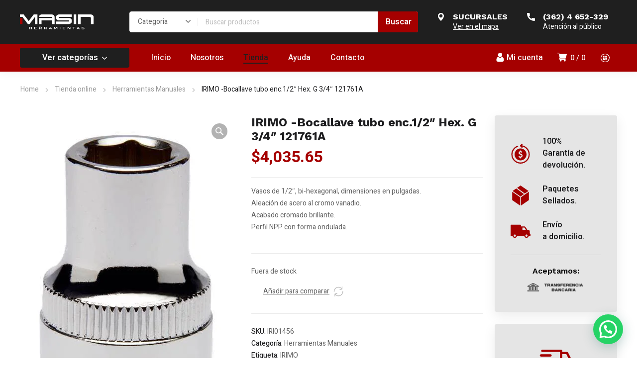

--- FILE ---
content_type: text/html; charset=UTF-8
request_url: https://www.masinherramientas.com/producto/irimo-bocallave-tubo-enc-1-2-hex-g-3-4-121761a/
body_size: 235052
content:
<!DOCTYPE html>
<html class="no-js" lang="es-AR">
<head>
	<!-- META TAGS -->
	<meta charset="UTF-8" />
	<meta name="viewport" content="width=device-width, initial-scale=1, maximum-scale=8">
	<!-- LINK TAGS -->
	<title>IRIMO -Bocallave tubo enc.1/2&#8243; Hex. G 3/4&#8243;  121761A &#8211; Masin herramientas</title>
                        <script>
                            /* You can add more configuration options to webfontloader by previously defining the WebFontConfig with your options */
                            if ( typeof WebFontConfig === "undefined" ) {
                                WebFontConfig = new Object();
                            }
                            WebFontConfig['google'] = {families: ['Heebo:100,200,300,400,500,600,700,800,900', 'Work+Sans:100,200,300,400,500,600,700,800,900,100italic,200italic,300italic,400italic,500italic,600italic,700italic,800italic,900italic']};

                            (function() {
                                var wf = document.createElement( 'script' );
                                wf.src = 'https://ajax.googleapis.com/ajax/libs/webfont/1.5.3/webfont.js';
                                wf.type = 'text/javascript';
                                wf.async = 'true';
                                var s = document.getElementsByTagName( 'script' )[0];
                                s.parentNode.insertBefore( wf, s );
                            })();
                        </script>
                        <meta name='robots' content='max-image-preview:large' />
	<style>img:is([sizes="auto" i], [sizes^="auto," i]) { contain-intrinsic-size: 3000px 1500px }</style>
	<link rel='dns-prefetch' href='//fonts.googleapis.com' />
<link rel="alternate" type="application/rss+xml" title="Masin herramientas &raquo; Feed" href="https://www.masinherramientas.com/feed/" />
<link rel="alternate" type="application/rss+xml" title="Masin herramientas &raquo; RSS de los comentarios" href="https://www.masinherramientas.com/comments/feed/" />
<link rel="alternate" type="application/rss+xml" title="Masin herramientas &raquo; IRIMO -Bocallave tubo enc.1/2&#8243; Hex. G 3/4&#8243;  121761A RSS de los comentarios" href="https://www.masinherramientas.com/producto/irimo-bocallave-tubo-enc-1-2-hex-g-3-4-121761a/feed/" />
<script type="text/javascript">
/* <![CDATA[ */
window._wpemojiSettings = {"baseUrl":"https:\/\/s.w.org\/images\/core\/emoji\/16.0.1\/72x72\/","ext":".png","svgUrl":"https:\/\/s.w.org\/images\/core\/emoji\/16.0.1\/svg\/","svgExt":".svg","source":{"concatemoji":"https:\/\/www.masinherramientas.com\/wp-includes\/js\/wp-emoji-release.min.js?ver=6.8.3"}};
/*! This file is auto-generated */
!function(s,n){var o,i,e;function c(e){try{var t={supportTests:e,timestamp:(new Date).valueOf()};sessionStorage.setItem(o,JSON.stringify(t))}catch(e){}}function p(e,t,n){e.clearRect(0,0,e.canvas.width,e.canvas.height),e.fillText(t,0,0);var t=new Uint32Array(e.getImageData(0,0,e.canvas.width,e.canvas.height).data),a=(e.clearRect(0,0,e.canvas.width,e.canvas.height),e.fillText(n,0,0),new Uint32Array(e.getImageData(0,0,e.canvas.width,e.canvas.height).data));return t.every(function(e,t){return e===a[t]})}function u(e,t){e.clearRect(0,0,e.canvas.width,e.canvas.height),e.fillText(t,0,0);for(var n=e.getImageData(16,16,1,1),a=0;a<n.data.length;a++)if(0!==n.data[a])return!1;return!0}function f(e,t,n,a){switch(t){case"flag":return n(e,"\ud83c\udff3\ufe0f\u200d\u26a7\ufe0f","\ud83c\udff3\ufe0f\u200b\u26a7\ufe0f")?!1:!n(e,"\ud83c\udde8\ud83c\uddf6","\ud83c\udde8\u200b\ud83c\uddf6")&&!n(e,"\ud83c\udff4\udb40\udc67\udb40\udc62\udb40\udc65\udb40\udc6e\udb40\udc67\udb40\udc7f","\ud83c\udff4\u200b\udb40\udc67\u200b\udb40\udc62\u200b\udb40\udc65\u200b\udb40\udc6e\u200b\udb40\udc67\u200b\udb40\udc7f");case"emoji":return!a(e,"\ud83e\udedf")}return!1}function g(e,t,n,a){var r="undefined"!=typeof WorkerGlobalScope&&self instanceof WorkerGlobalScope?new OffscreenCanvas(300,150):s.createElement("canvas"),o=r.getContext("2d",{willReadFrequently:!0}),i=(o.textBaseline="top",o.font="600 32px Arial",{});return e.forEach(function(e){i[e]=t(o,e,n,a)}),i}function t(e){var t=s.createElement("script");t.src=e,t.defer=!0,s.head.appendChild(t)}"undefined"!=typeof Promise&&(o="wpEmojiSettingsSupports",i=["flag","emoji"],n.supports={everything:!0,everythingExceptFlag:!0},e=new Promise(function(e){s.addEventListener("DOMContentLoaded",e,{once:!0})}),new Promise(function(t){var n=function(){try{var e=JSON.parse(sessionStorage.getItem(o));if("object"==typeof e&&"number"==typeof e.timestamp&&(new Date).valueOf()<e.timestamp+604800&&"object"==typeof e.supportTests)return e.supportTests}catch(e){}return null}();if(!n){if("undefined"!=typeof Worker&&"undefined"!=typeof OffscreenCanvas&&"undefined"!=typeof URL&&URL.createObjectURL&&"undefined"!=typeof Blob)try{var e="postMessage("+g.toString()+"("+[JSON.stringify(i),f.toString(),p.toString(),u.toString()].join(",")+"));",a=new Blob([e],{type:"text/javascript"}),r=new Worker(URL.createObjectURL(a),{name:"wpTestEmojiSupports"});return void(r.onmessage=function(e){c(n=e.data),r.terminate(),t(n)})}catch(e){}c(n=g(i,f,p,u))}t(n)}).then(function(e){for(var t in e)n.supports[t]=e[t],n.supports.everything=n.supports.everything&&n.supports[t],"flag"!==t&&(n.supports.everythingExceptFlag=n.supports.everythingExceptFlag&&n.supports[t]);n.supports.everythingExceptFlag=n.supports.everythingExceptFlag&&!n.supports.flag,n.DOMReady=!1,n.readyCallback=function(){n.DOMReady=!0}}).then(function(){return e}).then(function(){var e;n.supports.everything||(n.readyCallback(),(e=n.source||{}).concatemoji?t(e.concatemoji):e.wpemoji&&e.twemoji&&(t(e.twemoji),t(e.wpemoji)))}))}((window,document),window._wpemojiSettings);
/* ]]> */
</script>
<style id='wp-emoji-styles-inline-css' type='text/css'>

	img.wp-smiley, img.emoji {
		display: inline !important;
		border: none !important;
		box-shadow: none !important;
		height: 1em !important;
		width: 1em !important;
		margin: 0 0.07em !important;
		vertical-align: -0.1em !important;
		background: none !important;
		padding: 0 !important;
	}
</style>
<link rel='stylesheet' id='wp-block-library-css' href='https://www.masinherramientas.com/wp-includes/css/dist/block-library/style.min.css?ver=6.8.3' type='text/css' media='all' />
<style id='classic-theme-styles-inline-css' type='text/css'>
/*! This file is auto-generated */
.wp-block-button__link{color:#fff;background-color:#32373c;border-radius:9999px;box-shadow:none;text-decoration:none;padding:calc(.667em + 2px) calc(1.333em + 2px);font-size:1.125em}.wp-block-file__button{background:#32373c;color:#fff;text-decoration:none}
</style>
<style id='safe-svg-svg-icon-style-inline-css' type='text/css'>
.safe-svg-cover{text-align:center}.safe-svg-cover .safe-svg-inside{display:inline-block;max-width:100%}.safe-svg-cover svg{height:100%;max-height:100%;max-width:100%;width:100%}

</style>
<style id='joinchat-button-style-inline-css' type='text/css'>
.wp-block-joinchat-button{border:none!important;text-align:center}.wp-block-joinchat-button figure{display:table;margin:0 auto;padding:0}.wp-block-joinchat-button figcaption{font:normal normal 400 .6em/2em var(--wp--preset--font-family--system-font,sans-serif);margin:0;padding:0}.wp-block-joinchat-button .joinchat-button__qr{background-color:#fff;border:6px solid #25d366;border-radius:30px;box-sizing:content-box;display:block;height:200px;margin:auto;overflow:hidden;padding:10px;width:200px}.wp-block-joinchat-button .joinchat-button__qr canvas,.wp-block-joinchat-button .joinchat-button__qr img{display:block;margin:auto}.wp-block-joinchat-button .joinchat-button__link{align-items:center;background-color:#25d366;border:6px solid #25d366;border-radius:30px;display:inline-flex;flex-flow:row nowrap;justify-content:center;line-height:1.25em;margin:0 auto;text-decoration:none}.wp-block-joinchat-button .joinchat-button__link:before{background:transparent var(--joinchat-ico) no-repeat center;background-size:100%;content:"";display:block;height:1.5em;margin:-.75em .75em -.75em 0;width:1.5em}.wp-block-joinchat-button figure+.joinchat-button__link{margin-top:10px}@media (orientation:landscape)and (min-height:481px),(orientation:portrait)and (min-width:481px){.wp-block-joinchat-button.joinchat-button--qr-only figure+.joinchat-button__link{display:none}}@media (max-width:480px),(orientation:landscape)and (max-height:480px){.wp-block-joinchat-button figure{display:none}}

</style>
<style id='global-styles-inline-css' type='text/css'>
:root{--wp--preset--aspect-ratio--square: 1;--wp--preset--aspect-ratio--4-3: 4/3;--wp--preset--aspect-ratio--3-4: 3/4;--wp--preset--aspect-ratio--3-2: 3/2;--wp--preset--aspect-ratio--2-3: 2/3;--wp--preset--aspect-ratio--16-9: 16/9;--wp--preset--aspect-ratio--9-16: 9/16;--wp--preset--color--black: #000000;--wp--preset--color--cyan-bluish-gray: #abb8c3;--wp--preset--color--white: #ffffff;--wp--preset--color--pale-pink: #f78da7;--wp--preset--color--vivid-red: #cf2e2e;--wp--preset--color--luminous-vivid-orange: #ff6900;--wp--preset--color--luminous-vivid-amber: #fcb900;--wp--preset--color--light-green-cyan: #7bdcb5;--wp--preset--color--vivid-green-cyan: #00d084;--wp--preset--color--pale-cyan-blue: #8ed1fc;--wp--preset--color--vivid-cyan-blue: #0693e3;--wp--preset--color--vivid-purple: #9b51e0;--wp--preset--gradient--vivid-cyan-blue-to-vivid-purple: linear-gradient(135deg,rgba(6,147,227,1) 0%,rgb(155,81,224) 100%);--wp--preset--gradient--light-green-cyan-to-vivid-green-cyan: linear-gradient(135deg,rgb(122,220,180) 0%,rgb(0,208,130) 100%);--wp--preset--gradient--luminous-vivid-amber-to-luminous-vivid-orange: linear-gradient(135deg,rgba(252,185,0,1) 0%,rgba(255,105,0,1) 100%);--wp--preset--gradient--luminous-vivid-orange-to-vivid-red: linear-gradient(135deg,rgba(255,105,0,1) 0%,rgb(207,46,46) 100%);--wp--preset--gradient--very-light-gray-to-cyan-bluish-gray: linear-gradient(135deg,rgb(238,238,238) 0%,rgb(169,184,195) 100%);--wp--preset--gradient--cool-to-warm-spectrum: linear-gradient(135deg,rgb(74,234,220) 0%,rgb(151,120,209) 20%,rgb(207,42,186) 40%,rgb(238,44,130) 60%,rgb(251,105,98) 80%,rgb(254,248,76) 100%);--wp--preset--gradient--blush-light-purple: linear-gradient(135deg,rgb(255,206,236) 0%,rgb(152,150,240) 100%);--wp--preset--gradient--blush-bordeaux: linear-gradient(135deg,rgb(254,205,165) 0%,rgb(254,45,45) 50%,rgb(107,0,62) 100%);--wp--preset--gradient--luminous-dusk: linear-gradient(135deg,rgb(255,203,112) 0%,rgb(199,81,192) 50%,rgb(65,88,208) 100%);--wp--preset--gradient--pale-ocean: linear-gradient(135deg,rgb(255,245,203) 0%,rgb(182,227,212) 50%,rgb(51,167,181) 100%);--wp--preset--gradient--electric-grass: linear-gradient(135deg,rgb(202,248,128) 0%,rgb(113,206,126) 100%);--wp--preset--gradient--midnight: linear-gradient(135deg,rgb(2,3,129) 0%,rgb(40,116,252) 100%);--wp--preset--font-size--small: 13px;--wp--preset--font-size--medium: 20px;--wp--preset--font-size--large: 36px;--wp--preset--font-size--x-large: 42px;--wp--preset--spacing--20: 0.44rem;--wp--preset--spacing--30: 0.67rem;--wp--preset--spacing--40: 1rem;--wp--preset--spacing--50: 1.5rem;--wp--preset--spacing--60: 2.25rem;--wp--preset--spacing--70: 3.38rem;--wp--preset--spacing--80: 5.06rem;--wp--preset--shadow--natural: 6px 6px 9px rgba(0, 0, 0, 0.2);--wp--preset--shadow--deep: 12px 12px 50px rgba(0, 0, 0, 0.4);--wp--preset--shadow--sharp: 6px 6px 0px rgba(0, 0, 0, 0.2);--wp--preset--shadow--outlined: 6px 6px 0px -3px rgba(255, 255, 255, 1), 6px 6px rgba(0, 0, 0, 1);--wp--preset--shadow--crisp: 6px 6px 0px rgba(0, 0, 0, 1);}:where(.is-layout-flex){gap: 0.5em;}:where(.is-layout-grid){gap: 0.5em;}body .is-layout-flex{display: flex;}.is-layout-flex{flex-wrap: wrap;align-items: center;}.is-layout-flex > :is(*, div){margin: 0;}body .is-layout-grid{display: grid;}.is-layout-grid > :is(*, div){margin: 0;}:where(.wp-block-columns.is-layout-flex){gap: 2em;}:where(.wp-block-columns.is-layout-grid){gap: 2em;}:where(.wp-block-post-template.is-layout-flex){gap: 1.25em;}:where(.wp-block-post-template.is-layout-grid){gap: 1.25em;}.has-black-color{color: var(--wp--preset--color--black) !important;}.has-cyan-bluish-gray-color{color: var(--wp--preset--color--cyan-bluish-gray) !important;}.has-white-color{color: var(--wp--preset--color--white) !important;}.has-pale-pink-color{color: var(--wp--preset--color--pale-pink) !important;}.has-vivid-red-color{color: var(--wp--preset--color--vivid-red) !important;}.has-luminous-vivid-orange-color{color: var(--wp--preset--color--luminous-vivid-orange) !important;}.has-luminous-vivid-amber-color{color: var(--wp--preset--color--luminous-vivid-amber) !important;}.has-light-green-cyan-color{color: var(--wp--preset--color--light-green-cyan) !important;}.has-vivid-green-cyan-color{color: var(--wp--preset--color--vivid-green-cyan) !important;}.has-pale-cyan-blue-color{color: var(--wp--preset--color--pale-cyan-blue) !important;}.has-vivid-cyan-blue-color{color: var(--wp--preset--color--vivid-cyan-blue) !important;}.has-vivid-purple-color{color: var(--wp--preset--color--vivid-purple) !important;}.has-black-background-color{background-color: var(--wp--preset--color--black) !important;}.has-cyan-bluish-gray-background-color{background-color: var(--wp--preset--color--cyan-bluish-gray) !important;}.has-white-background-color{background-color: var(--wp--preset--color--white) !important;}.has-pale-pink-background-color{background-color: var(--wp--preset--color--pale-pink) !important;}.has-vivid-red-background-color{background-color: var(--wp--preset--color--vivid-red) !important;}.has-luminous-vivid-orange-background-color{background-color: var(--wp--preset--color--luminous-vivid-orange) !important;}.has-luminous-vivid-amber-background-color{background-color: var(--wp--preset--color--luminous-vivid-amber) !important;}.has-light-green-cyan-background-color{background-color: var(--wp--preset--color--light-green-cyan) !important;}.has-vivid-green-cyan-background-color{background-color: var(--wp--preset--color--vivid-green-cyan) !important;}.has-pale-cyan-blue-background-color{background-color: var(--wp--preset--color--pale-cyan-blue) !important;}.has-vivid-cyan-blue-background-color{background-color: var(--wp--preset--color--vivid-cyan-blue) !important;}.has-vivid-purple-background-color{background-color: var(--wp--preset--color--vivid-purple) !important;}.has-black-border-color{border-color: var(--wp--preset--color--black) !important;}.has-cyan-bluish-gray-border-color{border-color: var(--wp--preset--color--cyan-bluish-gray) !important;}.has-white-border-color{border-color: var(--wp--preset--color--white) !important;}.has-pale-pink-border-color{border-color: var(--wp--preset--color--pale-pink) !important;}.has-vivid-red-border-color{border-color: var(--wp--preset--color--vivid-red) !important;}.has-luminous-vivid-orange-border-color{border-color: var(--wp--preset--color--luminous-vivid-orange) !important;}.has-luminous-vivid-amber-border-color{border-color: var(--wp--preset--color--luminous-vivid-amber) !important;}.has-light-green-cyan-border-color{border-color: var(--wp--preset--color--light-green-cyan) !important;}.has-vivid-green-cyan-border-color{border-color: var(--wp--preset--color--vivid-green-cyan) !important;}.has-pale-cyan-blue-border-color{border-color: var(--wp--preset--color--pale-cyan-blue) !important;}.has-vivid-cyan-blue-border-color{border-color: var(--wp--preset--color--vivid-cyan-blue) !important;}.has-vivid-purple-border-color{border-color: var(--wp--preset--color--vivid-purple) !important;}.has-vivid-cyan-blue-to-vivid-purple-gradient-background{background: var(--wp--preset--gradient--vivid-cyan-blue-to-vivid-purple) !important;}.has-light-green-cyan-to-vivid-green-cyan-gradient-background{background: var(--wp--preset--gradient--light-green-cyan-to-vivid-green-cyan) !important;}.has-luminous-vivid-amber-to-luminous-vivid-orange-gradient-background{background: var(--wp--preset--gradient--luminous-vivid-amber-to-luminous-vivid-orange) !important;}.has-luminous-vivid-orange-to-vivid-red-gradient-background{background: var(--wp--preset--gradient--luminous-vivid-orange-to-vivid-red) !important;}.has-very-light-gray-to-cyan-bluish-gray-gradient-background{background: var(--wp--preset--gradient--very-light-gray-to-cyan-bluish-gray) !important;}.has-cool-to-warm-spectrum-gradient-background{background: var(--wp--preset--gradient--cool-to-warm-spectrum) !important;}.has-blush-light-purple-gradient-background{background: var(--wp--preset--gradient--blush-light-purple) !important;}.has-blush-bordeaux-gradient-background{background: var(--wp--preset--gradient--blush-bordeaux) !important;}.has-luminous-dusk-gradient-background{background: var(--wp--preset--gradient--luminous-dusk) !important;}.has-pale-ocean-gradient-background{background: var(--wp--preset--gradient--pale-ocean) !important;}.has-electric-grass-gradient-background{background: var(--wp--preset--gradient--electric-grass) !important;}.has-midnight-gradient-background{background: var(--wp--preset--gradient--midnight) !important;}.has-small-font-size{font-size: var(--wp--preset--font-size--small) !important;}.has-medium-font-size{font-size: var(--wp--preset--font-size--medium) !important;}.has-large-font-size{font-size: var(--wp--preset--font-size--large) !important;}.has-x-large-font-size{font-size: var(--wp--preset--font-size--x-large) !important;}
:where(.wp-block-post-template.is-layout-flex){gap: 1.25em;}:where(.wp-block-post-template.is-layout-grid){gap: 1.25em;}
:where(.wp-block-columns.is-layout-flex){gap: 2em;}:where(.wp-block-columns.is-layout-grid){gap: 2em;}
:root :where(.wp-block-pullquote){font-size: 1.5em;line-height: 1.6;}
</style>
<link rel='stylesheet' id='contact-form-7-css' href='https://www.masinherramientas.com/wp-content/plugins/contact-form-7/includes/css/styles.css?ver=6.0.6' type='text/css' media='all' />
<link rel='stylesheet' id='js_composer_front-css' href='https://www.masinherramientas.com/wp-content/plugins/js_composer/assets/css/js_composer.min.css?ver=6.8.0' type='text/css' media='all' />
<link rel='stylesheet' id='dynamic-google-fonts-css' href='https://fonts.googleapis.com/css?family=Heebo%3A500%7COswald%3A700%2C700%2C700&#038;subset=hebrew%2Clatin&#038;ver=6.8.3' type='text/css' media='all' />
<link rel='stylesheet' id='photoswipe-css' href='https://www.masinherramientas.com/wp-content/plugins/woocommerce/assets/css/photoswipe/photoswipe.min.css?ver=9.8.1' type='text/css' media='all' />
<link rel='stylesheet' id='photoswipe-default-skin-css' href='https://www.masinherramientas.com/wp-content/plugins/woocommerce/assets/css/photoswipe/default-skin/default-skin.min.css?ver=9.8.1' type='text/css' media='all' />
<style id='woocommerce-inline-inline-css' type='text/css'>
.woocommerce form .form-row .required { visibility: visible; }
</style>
<link rel='stylesheet' id='trp-language-switcher-style-css' href='https://www.masinherramientas.com/wp-content/plugins/translatepress-multilingual/assets/css/trp-language-switcher.css?ver=2.3.9' type='text/css' media='all' />
<link rel='stylesheet' id='brands-styles-css' href='https://www.masinherramientas.com/wp-content/plugins/woocommerce/assets/css/brands.css?ver=9.8.1' type='text/css' media='all' />
<link rel='stylesheet' id='equipo-style-css' href='https://www.masinherramientas.com/wp-content/themes/equipo/style.css?ver=6.8.3' type='text/css' media='all' />
<link rel='stylesheet' id='joinchat-css' href='https://www.masinherramientas.com/wp-content/plugins/creame-whatsapp-me/public/css/joinchat.min.css?ver=5.2.4' type='text/css' media='all' />
<style id='joinchat-inline-css' type='text/css'>
.joinchat{--red:37;--green:211;--blue:102;--bw:100}
</style>
<link rel='stylesheet' id='dynamic-styles-cached-css' href='https://www.masinherramientas.com/wp-content/themes/equipo/css/dynamic-styles-cached.css?ver=6.8.3' type='text/css' media='all' />
<link rel='stylesheet' id='dynamic-styles-css' href='https://www.masinherramientas.com/wp-content/themes/equipo/css/dynamic-styles.css?ver=6.8.3' type='text/css' media='all' />
<style id='dynamic-styles-inline-css' type='text/css'>
.header .vc-row-428552 {height:56px;}.header .vc-row-428552 .hbe {line-height:56px;height:56px;}#mobile-toggle-707011 .line, #mobile-toggle-707011 .close {fill:#ffffff;}#mobile-toggle-707011:hover .line, #mobile-toggle-707011:hover .close, #mobile-toggle-707011.active .line, #mobile-toggle-707011.active .close {fill:#afafaf;}#mobile-container-toggle-707011 {margin:0px 0px 0px 0px;}#header-logo-112311 .logo {width:120px;}#header-logo-112311 .sticky-logo {width:120px;}#header-logo-112311 {margin:0px 0px 0px 0px;}#product-search-toggle-470816 {background-color:transparent;box-shadow:none;}#product-search-toggle-470816 svg {fill:#ffffff;}#product-search-470816 {margin:0px 0px 0px 0px;}#mobile-container-577156 {color:#ffffff;background-color:#1c1c1e;padding:0px 0px 0px 0px;}#mobile-container-577156 .mobile-container-tab {color:#1c1c1e;background-color:#ffffff;}#mobile-container-577156 .mobile-container-tab svg {fill:#1c1c1e;}#mobile-container-577156 .mobile-container-tab:after {background-color:#1c1c1e;}#mobile-container-577156 .mobile-container-tab.active {color:#ffffff;background-color:#1c1c1e;}#mobile-container-577156 .mobile-container-tab.active svg {fill:#ffffff;}#et-mobile-tab-739861 .cart-info, #et-mobile-tab-739861 .wishlist-contents, #et-mobile-tab-739861 .compare-contents {background:#a50000;color:#ffffff;}#et-mobile-tab-739861 .mob-tabset, #et-mobile-tab-739861 .mob-tabset-toggle {background:#616161;color:#ffffff;}#et-mobile-tab-739861 .tab svg, #et-mobile-tab-739861 .mob-tabset-toggle svg {fill:#ffffff;}#et-mobile-tab-739861 .tab:after {background:#ffffff;}#et-mobile-tab-739861 .tab:hover {color:#ffffff;}#et-mobile-tab-739861 .tab:hover svg, #et-mobile-tab-739861 .tab:hover svg *, #et-mobile-tab-739861 .mob-tabset-toggle:hover svg, #et-mobile-tab-739861 .mob-tabset-toggle:hover svg * {fill:#ffffff;}.et-gap-596566 {height:48px;}.et-gap-758924 {height:48px;}#mobile-menu-542298 .menu-item > a {color:#ffffff;font-size:16px;line-height:24px;font-weight:500;text-transform:none;}#mobile-menu-542298 .menu-item > a .arrow svg {fill:#ffffff;}#mobile-menu-542298 .menu-item:hover > a {color:#a50000;}#mobile-menu-542298 .menu-item:hover > a .arrow svg {fill:#a50000;}#mobile-menu-542298 li a:after, #mobile-menu-542298 > li:last-child:after {background-color:#424242;}#mobile-menu-542298 > .menu-item:not(.mm-true) .sub-menu .menu-item a {font-size:16px;line-height:24px;font-weight:500;text-transform:none;}#mobile-menu-container-542298 {margin:0px 0px 0px 0px;}#mobile-menu-231692 .menu-item > a {color:#ffffff;font-size:16px;line-height:24px;font-weight:500;text-transform:none;}#mobile-menu-231692 .menu-item > a .arrow svg {fill:#ffffff;}#mobile-menu-231692 .menu-item:hover > a {color:#a50000;}#mobile-menu-231692 .menu-item:hover > a .arrow svg {fill:#a50000;}#mobile-menu-231692 li a:after, #mobile-menu-231692 > li:last-child:after {background-color:#424242;}#mobile-menu-231692 > .menu-item:not(.mm-true) .sub-menu .menu-item a {font-size:16px;line-height:24px;font-weight:500;text-transform:none;}#mobile-menu-container-231692 {margin:0px 0px 0px 0px;}.vc_custom_1644526350619{background-color:#1f1f1f !important;}.header .vc-row-275108 {z-index:5;}.header .vc-row-275108 {height:88px;}.header .vc-row-275108 .hbe {line-height:88px;height:88px;}.header .vc-row-661555 {z-index:3;}.header .vc-row-661555 {height:56px;}.header .vc-row-661555 .hbe {line-height:56px;height:56px;}#header-logo-912254 .logo {width:148px;}#header-logo-912254 .sticky-logo {width:148px;}#header-logo-912254 {margin:0px 0px 0px 0px;}#header-product-search-670051 .et-button, #header-product-search-670051 .et-button + .input-after {color:#ffffff;background-color:#a50000;}#header-product-search-670051 .et-button:hover, #header-product-search-670051 .et-button:hover + .input-after {color:#ffffff !important;background-color:#000000;}#header-product-search-670051 {width:580px;}#header-product-search-670051 .product-search {border-color:#ffffff;background-color:#ffffff;}#header-product-search-670051 .search, #header-product-search-670051 select {color:#616161;}#header-product-search-670051 {margin:0px 0px 0px 0px;}#header-product-search-339973 .et-button, #header-product-search-339973 .et-button + .input-after {color:#ffffff;background-color:#1f1f1f;}#header-product-search-339973 .et-button:hover, #header-product-search-339973 .et-button:hover + .input-after {color:#ffffff !important;background-color:#000000;}#header-product-search-339973 {width:580px;}#header-product-search-339973 .product-search {border-color:#ffffff;background-color:#ffffff;}#header-product-search-339973 .search, #header-product-search-339973 select {color:#616161;}#header-product-search-339973 {margin:0px 0px 0px 4px;}.et-gap-342571 {height:26px;}.et-gap-756879 {height:640px;}.et-gap-340432 {height:32px;}.et-gap-258122 {height:32px;}#et-icon-box-container-893150 {min-height:0 !important;}#header-icon-431635 .hicon .icon-back {fill:transparent;}#header-icon-431635 .hicon svg:not(.icon-back) {fill:#ffffff;}#header-icon-431635 .hicon:hover svg:not(.icon-back) {fill:#000000;}#header-icon-431635 .hicon {margin:0px 0px 0px 0px;}#cart-toggle-222784 > svg {fill:#ffffff;}#cart-toggle-222784 {background-color:transparent;box-shadow:none;}#cart-toggle-222784 .cart-contents {color:#ffffff;}#cart-box-222784 {color:#616161;}#cart-box-222784 svg.close {fill:#616161;}#cart-box-222784 {background:#ffffff;}#cart-box-222784 .woocommerce-mini-cart-info-wrap {background:#ffffff;}#cart-box-222784 .cart-product-title {color:#1c1c1e;}#cart-box-222784 > svg.close {fill:#1c1c1e;}#cart-box-222784 .cart_list li .remove {color:#616161;}#cart-box-222784 .woocommerce-mini-cart__buttons > a {color:#000000;background-color:#a50000;}#cart-box-222784 .woocommerce-mini-cart__buttons > a:hover {color:#ffffff !important;background-color:#1c1c1e;}#header-cart-222784 {margin:0px 16px 0px 0px;}#login-toggle-589024 > svg {fill:#ffffff;}#login-toggle-589024 {color:#ffffff;background-color:transparent;box-shadow:none;}#login-box-589024 {color:#616161;}#login-box-589024 svg.close {fill:#616161;}#login-box-589024 {background:#ffffff;}#header-login-589024 .widget_reglog a {color:#616161;}#header-login-589024 .widget_reglog .input {color:#616161;background-color:#ffffff;border-color:#e0e0e0;}#header-login-589024 .widget_reglog .button {color:#000000;background-color:#a50000;box-shadow:none;}#header-login-589024 .widget_reglog .button:hover {color:#ffffff !important;background-color:#1c1c1e;box-shadow:none;}#header-login-589024 {margin:0px 12px 0px 0px;}#et-header-button-307415 > a {width:220px;height:40px;padding-top:0;padding-bottom:0;font-size:16px !important;font-weight:600;line-height:22px !important;text-transform:none;color:#ffffff;}#et-header-button-307415 > a.icon-position-left > .icon {margin-right:8px;}#et-header-button-307415 > a.icon-position-right > .icon {margin-left:8px;}#et-header-button-307415 > a > .icon {width:10px !important;}#et-header-button-307415 > a.icon2-position-left > .icon2 {margin-right:8px;margin-left:0}#et-header-button-307415 > a.icon2-position-right > .icon2 {margin-left:8px;margin-right:0}#et-header-button-307415 > a > .icon2 {width:16px !important;}#et-header-button-307415 > a > .icon svg, #et-header-button-307415 > a > .icon svg * {fill:#ffffff;}#et-header-button-307415 > a:hover {color:#ffffff;}#et-header-button-307415 > a:hover > .icon svg, #et-header-button-307415 > a:hover > .icon svg * {fill:#ffffff;}#et-header-button-307415 > a > .button-back .regular {background:#1f1f1f;}#et-header-button-307415 > a:hover > .button-back .regular {background:#1f1f1f;}#et-header-button-307415 {margin:0px 0px 0px 0px;}#header-menu-203803 > .menu-item.depth-0 {padding-left:40px;}#header-menu-203803 > .menu-item.depth-0 > .sub-menu {left:20px;}#header-menu-203803 > .menu-item.depth-0.submenu-left > .sub-menu {right:20px;}#header-menu-203803 > .menu-item.depth-0:before, #header-menu-203803 > .menu-item.depth-0:after {background:#e0e0e0;}#header-menu-203803 > .menu-item.depth-0 {padding-left:20px !important;padding-right:20px !important;}#header-menu-203803 > .menu-item.depth-0 > .mi-link {color:#ffffff;font-size:16px;font-weight:500;text-transform:none;font-family:'Heebo';}#header-menu-203803 > .menu-item.depth-0 > .mi-link > .arrow svg {fill:#ffffff;}#header-menu-203803 > .menu-item.depth-0 > .mi-link > .menu-icon, #header-menu-203803 > .menu-item.depth-0.active.using > .mi-link > .menu-icon {background:#ffffff;}#header-menu-203803 > .menu-item.depth-0:hover > .mi-link, #header-menu-203803 > .menu-item.depth-0.active > .mi-link, #header-menu-203803 > .menu-item.depth-0.in > .mi-link {color:#1f1f1f;}#header-menu-203803 > .menu-item.depth-0:hover > .mi-link > .arrow svg, #header-menu-203803 > .menu-item.depth-0.active > .mi-link > .arrow svg, #header-menu-203803 > .menu-item.depth-0.in > .mi-link > .arrow svg {fill:#1f1f1f;}#header-menu-203803 > .menu-item.depth-0:hover > .mi-link > .menu-icon, #header-menu-203803 > .menu-item.depth-0.active > .mi-link > .menu-icon {background:#1f1f1f;}#header-menu-203803 > .menu-item.depth-0.active.using > .mi-link {color:#ffffff}#header-menu-203803 > .menu-item.depth-0 > .mi-link .effect {background-color:#1f1f1f;}#header-menu-203803 .sub-menu {background-color:#ffffff;}#header-menu-203803 > .menu-item:not(.mm-true) .sub-menu .menu-item .mi-link:before {background-color:#1c1c1e;}#header-menu-203803 > .menu-item:not(.mm-true) .sub-menu .menu-item .mi-link {color:#1c1c1e;font-size:14px;font-weight:400;text-transform:none;}#header-menu-203803 > .menu-item:not(.mm-true) .sub-menu .menu-item:hover > .mi-link {color:#1f1f1f;}#header-menu-203803 > .menu-item:not(.mm-true) .sub-menu .menu-item > .mi-link > .arrow svg {fill:#1c1c1e;}#header-menu-203803 > .menu-item:not(.mm-true) .sub-menu .menu-item > .mi-link > .menu-icon {background:#1c1c1e;}#header-menu-203803 > .menu-item:not(.mm-true) .sub-menu .menu-item:hover > .mi-link > .arrow svg {fill:#1f1f1f;}#header-menu-203803 > .menu-item:not(.mm-true) .sub-menu .menu-item:hover > .mi-link > .menu-icon, #header-menu-203803 > .menu-item:not(.mm-true) .sub-menu .menu-item.active > .mi-link > .menu-icon {background:#1f1f1f;}#header-menu-container-203803 {margin:0px 0px 0px 24px;}#et-mobile-tab-540330 .cart-info, #et-mobile-tab-540330 .wishlist-contents, #et-mobile-tab-540330 .compare-contents {background:#000000;color:#ffffff;}#et-mobile-tab-540330 .mob-tabset, #et-mobile-tab-540330 .mob-tabset-toggle {background:#a50000;color:#bdbdbd;}#et-mobile-tab-540330 .tab svg, #et-mobile-tab-540330 .mob-tabset-toggle svg {fill:#bdbdbd;}#et-mobile-tab-540330 .tab:after {background:#bdbdbd;}#et-mobile-tab-540330 .tab:hover {color:#1c1c1e;}#et-mobile-tab-540330 .tab:hover svg, #et-mobile-tab-540330 .tab:hover svg *, #et-mobile-tab-540330 .mob-tabset-toggle:hover svg, #et-mobile-tab-540330 .mob-tabset-toggle:hover svg * {fill:#1c1c1e;}#et-popup-banner-787 {width:920px;margin-left:-460px;height:640px;margin-top:-320px;background-color:#ffffff;}#et-popup-banner-787 {padding:0px 0px 0px 0px;}#et-icon-box-449861 {}#et-icon-box-449861:hover {}#et-icon-box-449861 .et-icon-box-title {color:#ffffff;}#et-icon-box-449861 .et-icon-box-content {color:#ffffff;}#et-icon-box-449861 .et-icon svg * {fill:#ffffff !important;}#et-icon-box-449861 .et-icon .icon-back {}#et-icon-box-449861:hover .et-icon .icon-back {}#et-icon-box-449861 {padding:0px 0px 0px 0px;}#et-icon-box-698299 {}#et-icon-box-698299:hover {}#et-icon-box-698299 .et-icon-box-title {color:#ffffff;}#et-icon-box-698299 .et-icon-box-content {color:#ffffff;}#et-icon-box-698299 .et-icon svg * {fill:#ffffff !important;}#et-icon-box-698299 .et-icon .icon-back {}#et-icon-box-698299:hover .et-icon .icon-back {}#et-icon-box-698299 {padding:0px 0px 0px 0px;}#et-heading-101381 .text-wrapper {background-color:transparent;padding:0;}#et-heading-101381 {color:#ffffff;font-size:32px;font-weight:700;text-transform:none;}#et-heading-101381, #et-heading-101381 .text-wrapper {line-height:32px;}#et-heading-101381 a {color:#ffffff;}#et-heading-101381 .text-wrapper:after {background-color:#ffffff;}#et-heading-101381 {margin:0px 0px 0px 0px;}#et-heading-101381 .text-wrapper {padding:0px 0px 0px 0px;}#et-heading-381181 .text-wrapper {background-color:transparent;padding:0;}#et-heading-381181 {color:#bdbdbd;font-size:21px;font-weight:400;text-transform:none;}#et-heading-381181, #et-heading-381181 .text-wrapper {line-height:28px;}#et-heading-381181 a {color:#bdbdbd;}#et-heading-381181 .text-wrapper:after {background-color:#bdbdbd;}#et-heading-381181 {margin:0px 0px 0px 0px;}#et-heading-381181 .text-wrapper {padding:0px 0px 0px 0px;}.et-icon-783261 {width:100px;height:100px;min-width:100px;line-height:100px;}.et-icon-783261 .icon-back {fill:transparent;}.et-icon-783261 svg:not(.icon-back), .et-icon-783261 svg:not(.icon-back) * {fill:#a50000 !important;}.et-icon-783261:hover .icon-back {}.et-icon-783261 {margin:0px 0px 0px 0px;}#et-mailchimp-701648 .field {color:#bdbdbd;background-color:#ffffff;border:1px solid #eeeeee;}#et-mailchimp-701648 .button {color:#000000;background-color:#a50000;}#et-mailchimp-701648 .button:hover {color:#ffffff;background-color:#1c1c1e;}#et-mailchimp-701648 ::placeholder {color:#bdbdbd;}#et-mailchimp-701648 .field:focus {color:#1c1c1e;background-color:#ffffff;border:1px solid #eeeeee;}.vc_custom_1644404844585{background-color:#1f1f1f !important;}.vc_custom_1644403234961{background-color:#a50000 !important;}.vc_custom_1601551395843{padding-left:38px !important;}.vc_custom_1618670855668{background:#1c1c1e url(http://localhost/masin/wp-content/uploads/popup_banner.jpg?id=3014) !important;background-position:center !important;background-repeat:no-repeat !important;background-size:cover !important;}.vc_custom_1618757766574{padding-top:56px !important;padding-right:48px !important;padding-bottom:56px !important;padding-left:48px !important;background-color:#1c1c1e !important;}#et-breadcrumbs-210762 {color:#9a9a9a;font-weight:400;text-transform:none;}#et-breadcrumbs-210762 a:hover, #et-breadcrumbs-210762 span {color:#1c1c1e !important;}#et-breadcrumbs-210762 svg {fill:#9a9a9a !important;}.vc_custom_1602665399500{padding-top:24px !important;padding-bottom:40px !important;}#et-heading-442800 .text-wrapper {background-color:transparent;padding:0;}#et-heading-442800 {color:#ffffff;font-size:32px;font-weight:700;text-transform:uppercase;font-family:'Oswald';}#et-heading-442800, #et-heading-442800 .text-wrapper {line-height:40px;}#et-heading-442800 a {color:#ffffff;}#et-heading-442800 .text-wrapper:after {background-color:#ffffff;}#et-heading-442800 {margin:0px 0px 0px 0px;}#et-heading-442800 .text-wrapper {padding:0px 0px 0px 0px;}#et-heading-57896 .text-wrapper {background-color:transparent;padding:0;}#et-heading-57896 {color:#ffffff;font-size:16px;font-weight:400;text-transform:none;}#et-heading-57896, #et-heading-57896 .text-wrapper {line-height:24px;}#et-heading-57896 a {color:#ffffff;}#et-heading-57896 .text-wrapper:after {background-color:#ffffff;}#et-heading-57896 {margin:0px 0px 0px 0px;}#et-heading-57896 .text-wrapper {padding:0px 0px 0px 0px;}.et-gap-389670 {height:16px;}.et-gap-429987 {height:16px;}.et-gap-635851 {height:16px;}.et-gap-710387 {height:16px;}.et-gap-406740 {height:16px;}.et-gap-808414 {height:32px;}.et-gap-528222 {height:32px;}.et-gap-889619 {height:8px;}.et-gap-852239 {height:8px;}.et-gap-940665 {height:8px;}.et-gap-104387 {height:20px;}.et-gap-882866 {height:24px;}#header-logo-611721 .logo {width:282px;}#header-logo-611721 {margin:0px 0px 0px 0px;}#et-social-links-992095 svg {fill:#bdbdbd;}#et-social-links-992095 a {background-color:transparent;margin-right:0;}#et-social-links-992095 a:hover svg {fill:#ffffff;}#et-social-links-992095 a:hover {background-color:transparent;box-shadow:none;}#et-social-links-809613 svg {fill:#000000;}#et-social-links-809613 a {background-color:transparent;margin-right:0;}#et-social-links-809613 a:hover svg {fill:#1c1c1e;}#et-social-links-809613 a:hover {background-color:transparent;box-shadow:none;}#et-image-777496 .curtain {background-color:#a50000;}#et-icon-box-393301 {}#et-icon-box-393301:hover {}#et-icon-box-393301 .et-icon-box-title {color:#ffffff;}#et-icon-box-393301 .et-icon-box-content {color:#ffffff;}#et-icon-box-393301 .et-icon svg * {fill:#ffffff !important;}#et-icon-box-393301 .et-icon .icon-back {}#et-icon-box-393301:hover .et-icon .icon-back {}#et-icon-box-393301 {padding:8px 0px 8px 0px;}#et-icon-box-85986 {}#et-icon-box-85986:hover {}#et-icon-box-85986 .et-icon-box-title {color:#ffffff;}#et-icon-box-85986 .et-icon-box-content {color:#ffffff;}#et-icon-box-85986 .et-icon svg * {fill:#ffffff !important;}#et-icon-box-85986 .et-icon .icon-back {}#et-icon-box-85986:hover .et-icon .icon-back {}#et-icon-box-85986 {padding:8px 0px 8px 32px;}#et-icon-box-54470 {}#et-icon-box-54470:hover {}#et-icon-box-54470 .et-icon-box-title {color:#ffffff;}#et-icon-box-54470 .et-icon-box-content {color:#ffffff;}#et-icon-box-54470 .et-icon svg * {fill:#ffffff !important;}#et-icon-box-54470 .et-icon .icon-back {}#et-icon-box-54470:hover .et-icon .icon-back {}#et-icon-box-54470 {padding:8px 0px 8px 32px;}#et-icon-box-809044 {}#et-icon-box-809044:hover {}#et-icon-box-809044 .et-icon-box-title {color:#ffffff;}#et-icon-box-809044 .et-icon-box-content {color:#ffffff;}#et-icon-box-809044 .et-icon svg * {fill:#ffffff !important;}#et-icon-box-809044 .et-icon .icon-back {}#et-icon-box-809044:hover .et-icon .icon-back {}#et-icon-box-809044 {padding:8px 0px 8px 32px;}#et-icon-box-75243 {}#et-icon-box-75243:hover {}#et-icon-box-75243 .et-icon-box-title {color:#ffaf30;}#et-icon-box-75243 .et-icon-box-content {color:#616161;}#et-icon-box-75243 .et-icon svg * {fill:#ffaf30 !important;}#et-icon-box-75243 .et-icon .icon-back {}#et-icon-box-75243:hover .et-icon .icon-back {}#et-icon-box-75243 {padding:0px 0px 0px 0px;}.mm-397098 > .menu-item.depth-0 > .mi-link {color:#ffffff;font-size:16px;font-weight:700;text-transform:none;}.mm-397098 > .menu-item.depth-0 > .mi-link > .menu-icon {background:#ffffff;}.mm-397098 > .menu-item.depth-0 > .mi-link:hover {color:#ffffff;}.mm-397098 > .menu-item.depth-0 > .mi-link:hover > .menu-icon {background:#ffffff;}.mm-397098 > .menu-item.depth-0 > .mi-link:before {background-color:transparent;}.mm-397098 .sub-menu .menu-item .mi-link:before {background-color:#ffffff;}.mm-397098 > .menu-item > .mi-link:before {background-color:transparent;}.mm-397098 .sub-menu .menu-item .mi-link {color:#ffffff;font-size:14px;font-weight:400;line-height:32px;text-transform:none;}.mm-397098 .sub-menu .menu-item .mi-link > .menu-icon {background:#ffffff;}.mm-397098 .sub-menu .menu-item > .mi-link:hover {color:#a50000;}.mm-397098 .sub-menu .menu-item > .mi-link:hover > .menu-icon {background:#a50000;}#mm-container-397098 {margin:0px 0px 0px 0px;}.vc_custom_1644401835022{padding-top:2px !important;padding-bottom:2px !important;background-color:#a50000 !important;}.vc_custom_1602488969903{padding-top:48px !important;background-color:#1c1c1e !important;}.vc_custom_1602254781526{padding-top:20px !important;padding-bottom:4px !important;background-color:#101010 !important;}.vc_custom_1602489418035{padding-top:4px !important;padding-left:32px !important;}.vc_custom_1646692550311{background-position:center !important;background-repeat:no-repeat !important;background-size:contain !important;}.vc_custom_1602488366698{padding-left:72px !important;}
</style>
<script type="text/javascript" src="https://www.masinherramientas.com/wp-includes/js/jquery/jquery.min.js?ver=3.7.1" id="jquery-core-js"></script>
<script type="text/javascript" src="https://www.masinherramientas.com/wp-includes/js/jquery/jquery-migrate.min.js?ver=3.4.1" id="jquery-migrate-js"></script>
<script type="text/javascript" src="https://www.masinherramientas.com/wp-content/plugins/woocommerce/assets/js/jquery-blockui/jquery.blockUI.min.js?ver=2.7.0-wc.9.8.1" id="jquery-blockui-js" data-wp-strategy="defer"></script>
<script type="text/javascript" id="wc-add-to-cart-js-extra">
/* <![CDATA[ */
var wc_add_to_cart_params = {"ajax_url":"\/wp-admin\/admin-ajax.php","wc_ajax_url":"\/?wc-ajax=%%endpoint%%","i18n_view_cart":"Ver carrito","cart_url":"https:\/\/www.masinherramientas.com\/carrito\/","is_cart":"","cart_redirect_after_add":"no"};
/* ]]> */
</script>
<script type="text/javascript" src="https://www.masinherramientas.com/wp-content/plugins/woocommerce/assets/js/frontend/add-to-cart.min.js?ver=9.8.1" id="wc-add-to-cart-js" data-wp-strategy="defer"></script>
<script type="text/javascript" src="https://www.masinherramientas.com/wp-content/plugins/woocommerce/assets/js/zoom/jquery.zoom.min.js?ver=1.7.21-wc.9.8.1" id="zoom-js" defer="defer" data-wp-strategy="defer"></script>
<script type="text/javascript" src="https://www.masinherramientas.com/wp-content/plugins/woocommerce/assets/js/photoswipe/photoswipe.min.js?ver=4.1.1-wc.9.8.1" id="photoswipe-js" defer="defer" data-wp-strategy="defer"></script>
<script type="text/javascript" src="https://www.masinherramientas.com/wp-content/plugins/woocommerce/assets/js/photoswipe/photoswipe-ui-default.min.js?ver=4.1.1-wc.9.8.1" id="photoswipe-ui-default-js" defer="defer" data-wp-strategy="defer"></script>
<script type="text/javascript" id="wc-single-product-js-extra">
/* <![CDATA[ */
var wc_single_product_params = {"i18n_required_rating_text":"Por favor, seleccione una clasificaci\u00f3n","i18n_rating_options":["1 de 5 estrellas","2 de 5 estrellas","3 de 5 estrellas","4 de 5 estrellas","5 de 5 estrellas"],"i18n_product_gallery_trigger_text":"View full-screen image gallery","review_rating_required":"yes","flexslider":{"rtl":false,"animation":"slide","smoothHeight":true,"directionNav":false,"controlNav":"thumbnails","slideshow":false,"animationSpeed":500,"animationLoop":false,"allowOneSlide":false},"zoom_enabled":"1","zoom_options":[],"photoswipe_enabled":"1","photoswipe_options":{"shareEl":false,"closeOnScroll":false,"history":false,"hideAnimationDuration":0,"showAnimationDuration":0},"flexslider_enabled":"1"};
/* ]]> */
</script>
<script type="text/javascript" src="https://www.masinherramientas.com/wp-content/plugins/woocommerce/assets/js/frontend/single-product.min.js?ver=9.8.1" id="wc-single-product-js" defer="defer" data-wp-strategy="defer"></script>
<script type="text/javascript" src="https://www.masinherramientas.com/wp-content/plugins/woocommerce/assets/js/js-cookie/js.cookie.min.js?ver=2.1.4-wc.9.8.1" id="js-cookie-js" defer="defer" data-wp-strategy="defer"></script>
<script type="text/javascript" id="woocommerce-js-extra">
/* <![CDATA[ */
var woocommerce_params = {"ajax_url":"\/wp-admin\/admin-ajax.php","wc_ajax_url":"\/?wc-ajax=%%endpoint%%","i18n_password_show":"Mostrar contrase\u00f1a","i18n_password_hide":"Ocultar contrase\u00f1a"};
/* ]]> */
</script>
<script type="text/javascript" src="https://www.masinherramientas.com/wp-content/plugins/woocommerce/assets/js/frontend/woocommerce.min.js?ver=9.8.1" id="woocommerce-js" defer="defer" data-wp-strategy="defer"></script>
<script type="text/javascript" src="https://www.masinherramientas.com/wp-content/plugins/translatepress-multilingual/assets/js/trp-frontend-compatibility.js?ver=2.3.9" id="trp-frontend-compatibility-js"></script>
<script type="text/javascript" src="https://www.masinherramientas.com/wp-content/plugins/js_composer/assets/js/vendors/woocommerce-add-to-cart.js?ver=6.8.0" id="vc_woocommerce-add-to-cart-js-js"></script>
<link rel="https://api.w.org/" href="https://www.masinherramientas.com/wp-json/" /><link rel="alternate" title="JSON" type="application/json" href="https://www.masinherramientas.com/wp-json/wp/v2/product/7961" /><link rel="EditURI" type="application/rsd+xml" title="RSD" href="https://www.masinherramientas.com/xmlrpc.php?rsd" />
<meta name="generator" content="WordPress 6.8.3" />
<meta name="generator" content="WooCommerce 9.8.1" />
<link rel="canonical" href="https://www.masinherramientas.com/producto/irimo-bocallave-tubo-enc-1-2-hex-g-3-4-121761a/" />
<link rel='shortlink' href='https://www.masinherramientas.com/?p=7961' />
<link rel="alternate" title="oEmbed (JSON)" type="application/json+oembed" href="https://www.masinherramientas.com/wp-json/oembed/1.0/embed?url=https%3A%2F%2Fwww.masinherramientas.com%2Fproducto%2Firimo-bocallave-tubo-enc-1-2-hex-g-3-4-121761a%2F" />
<link rel="alternate" title="oEmbed (XML)" type="text/xml+oembed" href="https://www.masinherramientas.com/wp-json/oembed/1.0/embed?url=https%3A%2F%2Fwww.masinherramientas.com%2Fproducto%2Firimo-bocallave-tubo-enc-1-2-hex-g-3-4-121761a%2F&#038;format=xml" />
                            <meta property="og:site_name" content="Masin herramientas" />
            <meta name="twitter:title" content="Masin herramientas">
                            <meta property="og:url" content="https://www.masinherramientas.com/producto/irimo-bocallave-tubo-enc-1-2-hex-g-3-4-121761a/" />
            <meta property="og:type" content="article" />
                            <meta property="og:title" content="IRIMO -Bocallave tubo enc.1/2&#8243; Hex. G 3/4&#8243;  121761A" />
                            <meta property="og:description" content="Vasos de 1/2&quot;, bi-hexagonal, dimensiones en pulgadas.
Aleación de acero al cromo vanadio.
Acabado cromado brillante.
Perfil NPP con forma ondulada." />
            <meta name="twitter:description" content="Vasos de 1/2&quot;, bi-hexagonal, dimensiones en pulgadas.
Aleación de acero al cromo vanadio.
Acabado cromado brillante.
Perfil NPP con forma ondulada.">
                            <meta property="og:image" content="https://www.masinherramientas.com/wp-content/uploads/c9938ab7-3899-47e3-842a-1f4695f1569c.jpg" />
            <meta property="og:image:width" content="427" />
            <meta property="og:image:height" content="750" />
            <meta name="twitter:image" content="https://www.masinherramientas.com/wp-content/uploads/c9938ab7-3899-47e3-842a-1f4695f1569c.jpg">
            <meta name="twitter:card" content="summary_large_image">
        
    <link rel="alternate" hreflang="es-AR" href="https://www.masinherramientas.com/producto/irimo-bocallave-tubo-enc-1-2-hex-g-3-4-121761a/"/>
<link rel="alternate" hreflang="es" href="https://www.masinherramientas.com/producto/irimo-bocallave-tubo-enc-1-2-hex-g-3-4-121761a/"/>
<link rel="alternate" hreflang="x-default" href="https://www.masinherramientas.com/producto/irimo-bocallave-tubo-enc-1-2-hex-g-3-4-121761a/"/>
	<noscript><style>.woocommerce-product-gallery{ opacity: 1 !important; }</style></noscript>
	<meta name="generator" content="Powered by WPBakery Page Builder - drag and drop page builder for WordPress."/>
<meta name="generator" content="Powered by Slider Revolution 6.5.11 - responsive, Mobile-Friendly Slider Plugin for WordPress with comfortable drag and drop interface." />
<link rel="icon" href="https://www.masinherramientas.com/wp-content/uploads/cropped-Masin-Nuevo-logo-02-32x32.png" sizes="32x32" />
<link rel="icon" href="https://www.masinherramientas.com/wp-content/uploads/cropped-Masin-Nuevo-logo-02-192x192.png" sizes="192x192" />
<link rel="apple-touch-icon" href="https://www.masinherramientas.com/wp-content/uploads/cropped-Masin-Nuevo-logo-02-180x180.png" />
<meta name="msapplication-TileImage" content="https://www.masinherramientas.com/wp-content/uploads/cropped-Masin-Nuevo-logo-02-270x270.png" />
<script type="text/javascript">function setREVStartSize(e){
			//window.requestAnimationFrame(function() {				 
				window.RSIW = window.RSIW===undefined ? window.innerWidth : window.RSIW;	
				window.RSIH = window.RSIH===undefined ? window.innerHeight : window.RSIH;	
				try {								
					var pw = document.getElementById(e.c).parentNode.offsetWidth,
						newh;
					pw = pw===0 || isNaN(pw) ? window.RSIW : pw;
					e.tabw = e.tabw===undefined ? 0 : parseInt(e.tabw);
					e.thumbw = e.thumbw===undefined ? 0 : parseInt(e.thumbw);
					e.tabh = e.tabh===undefined ? 0 : parseInt(e.tabh);
					e.thumbh = e.thumbh===undefined ? 0 : parseInt(e.thumbh);
					e.tabhide = e.tabhide===undefined ? 0 : parseInt(e.tabhide);
					e.thumbhide = e.thumbhide===undefined ? 0 : parseInt(e.thumbhide);
					e.mh = e.mh===undefined || e.mh=="" || e.mh==="auto" ? 0 : parseInt(e.mh,0);		
					if(e.layout==="fullscreen" || e.l==="fullscreen") 						
						newh = Math.max(e.mh,window.RSIH);					
					else{					
						e.gw = Array.isArray(e.gw) ? e.gw : [e.gw];
						for (var i in e.rl) if (e.gw[i]===undefined || e.gw[i]===0) e.gw[i] = e.gw[i-1];					
						e.gh = e.el===undefined || e.el==="" || (Array.isArray(e.el) && e.el.length==0)? e.gh : e.el;
						e.gh = Array.isArray(e.gh) ? e.gh : [e.gh];
						for (var i in e.rl) if (e.gh[i]===undefined || e.gh[i]===0) e.gh[i] = e.gh[i-1];
											
						var nl = new Array(e.rl.length),
							ix = 0,						
							sl;					
						e.tabw = e.tabhide>=pw ? 0 : e.tabw;
						e.thumbw = e.thumbhide>=pw ? 0 : e.thumbw;
						e.tabh = e.tabhide>=pw ? 0 : e.tabh;
						e.thumbh = e.thumbhide>=pw ? 0 : e.thumbh;					
						for (var i in e.rl) nl[i] = e.rl[i]<window.RSIW ? 0 : e.rl[i];
						sl = nl[0];									
						for (var i in nl) if (sl>nl[i] && nl[i]>0) { sl = nl[i]; ix=i;}															
						var m = pw>(e.gw[ix]+e.tabw+e.thumbw) ? 1 : (pw-(e.tabw+e.thumbw)) / (e.gw[ix]);					
						newh =  (e.gh[ix] * m) + (e.tabh + e.thumbh);
					}
					var el = document.getElementById(e.c);
					if (el!==null && el) el.style.height = newh+"px";					
					el = document.getElementById(e.c+"_wrapper");
					if (el!==null && el) {
						el.style.height = newh+"px";
						el.style.display = "block";
					}
				} catch(e){
					console.log("Failure at Presize of Slider:" + e)
				}					   
			//});
		  };</script>
		<style type="text/css" id="wp-custom-css">
			.custom.tparrows {
	background:#ffffff !important;
	width:48px !important;
	height:48px !important;
	line-height:48px !important;
	border-radius:48px !important;
	transform:scale(1) !important;
	transition:background 0.3s ease-out, transform 0.6s cubic-bezier(0.75, -1.27, 0.3, 2.33);
	margin-top:-36px;
}
.custom.tparrows:hover {
	background:#1c1c1e !important;
	transform:scale(1.2) !important;
}
.custom.tparrows:before {
    height:48px !important;
    line-height:48px !important;
    color:#000000 !important;
}
.custom.tparrows:hover:before {
    color:#ffffff !important;
}
.custom.tparrows.tp-rightarrow {
    left:calc(100% - 96px) !important;
}
.custom.tparrows.tp-leftarrow {
    left:24px !important;
}
.tp-bullets.custom .tp-bullet {
    border-radius:8px;
    width:8px;
    height:8px;
    background-color:rgba(255,255,255,0.8);
}
#rev_slider_5_1_wrapper .tp-bullets.custom .tp-bullet,
#rev_slider_6_1_wrapper .tp-bullets.custom .tp-bullet,
#rev_slider_8_1_wrapper .tp-bullets.custom .tp-bullet{
    background-color:rgba(0,0,0,0.2);
}
.tp-bullets.custom .tp-bullet.selected,
#rev_slider_5_1_wrapper .tp-bullets.custom .tp-bullet.selected,
#rev_slider_6_1_wrapper .tp-bullets.custom .tp-bullet.selected,
#rev_slider_8_1_wrapper .tp-bullets.custom .tp-bullet.selected{
    background-color:#a50000;
}
.footer-text {color:#ffffff;line-height:22px;}
.footer-text a {color:#ffffff;text-decoration:underline;}
.footer-text-2 {color:#000000;line-height:22px;}
.footer-text-2 a {color:#000000;text-decoration:underline;}
.footer-copy-text .wpb_wrapper * {display:inline-block;vertical-align:middle;color:#bdbdbd !important;font-size:12px;line-height:18px;position:relative;}
.footer-copy-text .wpb_wrapper a:hover {color:#ffffff !important;}
.footer-copy-text.light .wpb_wrapper a:hover {color:#000000 !important;}
.footer-copy-text .wpb_wrapper *:not(p):after {
    display:inline-block;
    width:1px;
    height:16px;
    margin:0 8px 0 10px;
    background-color:#bdbdbd;
    content:"";
    vertical-align:middle;
}
.footer-copy-text .wpb_wrapper *:not(p):last-child:after {
    display:none !important;
}
.height-0 .vc_column_container {min-height:0;}

.mailchimp-description {color:#000000;}

.megamenu-category-list a {
    display:inline-block;
    margin-bottom: 8px;
    line-height: 1.5em;
}

.megamenu-category-list a:hover {
    text-decoration:underline;
}

.megamenu-category-list .view-all {
    font-weight:600;
    color:#a50000;
    margin-top:8px;
    margin-bottom:0;
}

.megamenu-category-list .view-all:after {
	background-color: #a50000;
}
.vc_row.background-position-60-70 {background-position: 60% 70%!important;}

.header-top-bar .login-title,
.header-top-bar .cart-contents{
    font-size:14px !important;
    font-weight:400 !important;
}
.header-top-bar.header3 .login-title {
    color:#bdbdbd !important;
}
.header-top-bar .login-toggle:not(.close-toggle) > svg,
.header-top-bar .language-toggle:not(.close-toggle) svg{
    width:16px;
    height:16px;
}
.header-2 .header-menu > .menu-item > .mi-link > .label {
    background-color:#a50000 !important;
    top:12px !important;
}
.slider-2-column .vc_column-inner {
    overflow:hidden;
    border-radius:0 0 4px 4px;
}
.quick-contacts input[type="submit"] {
    width:100%;
}

.footer-copy-text.footer-3 .wpb_wrapper * {color:#1c1c1e !important;}
.header-3-icon-boxes .et-icon-box-title {
    font-size:14px;
}
.home-3-slider rs-module-wrap,
.home-5-slider rs-module-wrap{
    border-radius:4px;
    box-shadow: 0 8px 24px 0 rgba(0,0,0,8%);
    overflow:hidden !important;
}
.home-5-slider rs-module-wrap {box-shadow:none;}
.header-4.nav-menu-container.menu-hover-outline .nav-menu > .menu-item > .mi-link > .label {
    background-color: #f25c05 !important;
    color: #ffffff !important;
    top: -22%;
}
.header-5.nav-menu-container .nav-menu > .menu-item > .mi-link > .label {
    background-color: #f25c05 !important;
    color: #ffffff !important;
}

.footer-4 .et-mailchimp {margin:0 !important;}

.brands-megamenu-header .menu-item {
    padding-bottom:0 !important;
}

.brands-megamenu-header .menu-item > a {
    margin-bottom:0 !important;
}
.prev.et-icon {
    transform: rotate(180deg);
    margin-right:8px;
}
.ftr-video {border-radius:4px;}

.features-image .et-image {
    box-shadow: 0 0 20px 0 rgba(0, 0, 0, 0.1);
    background:#ffffff;
}

.icon-list-features .icon-wrap + div {
    font-weight: 600;
    color: #000;
}


/* Desaparecer acceso directo */
.mob-tabset-toggle.et-icon.back-active,
.mob-tabset.active{
    display: none;
}
/*
div#et-mobile-tab-540094{
	display: none;
}*/

/* Arreglar espacio de Compare button */
a.compare-toggle{
	top: 21px;
}

/* Mover TO TOP a la izquierda para que no se pise con el boton de WhatsApp */
#to-top{
	right: inherit;
	left: 24px
}

/* MODIFICAR TITULOS DE SUBCATEGORIAS EN EL MEGAMENU VER CATEGORÍAS*/
span.text-wrapper {
    border-radius: 4px;
    display: inline-block;
}


/*
 * OCULTAR PRODUCTOS FUERA DE STOCK EN EL CATÁLOGO
 * */
li.product.outofstock, 
body.home li.product.outofstock {display:none !important}

/*
 * OCULTAR PRODUCTOS FUERA DE STOCK EN EL BUSCADOR DEL HEADER
 * */
.search-results li:has(a div.product-image-wrapper div.outofstock){
	display: none!important;
}

div.image-container:not(.loaded){
	background-image: url('https://www.masinherramientas.com/wp-content/uploads/default-placeholder.png');
	background-position: center center;
	background-size: cover;
	min-height: 220px;
}

.product-filter .pf-item price{
	display: none!important;
}		</style>
		<noscript><style> .wpb_animate_when_almost_visible { opacity: 1; }</style></noscript></head>
<body class="wp-singular product-template-default single single-product postid-7961 wp-embed-responsive wp-theme-equipo theme-equipo addon-active woocommerce woocommerce-page woocommerce-no-js translatepress-es_AR enovathemes  layout-wide woocommerce-layout-product wpb-js-composer js-comp-ver-6.8.0 vc_responsive">
<!-- general wrap start -->
<div id="gen-wrap" class="wrapper">
	<!-- wrap start -->
	<div id="wrap" >
		
            <header id="et-mobile-91" class="et-mobile mobile-true desktop-false header et-clearfix transparent-false sticky-true shadow-true shadow-sticky-true"><div data-color="#1f1f1f" class="vc_row wpb_row vc_row-fluid vc_custom_1644526350619 vc_row-has-fill vc_column-gap-24 vc-row-428552" >
	<div class="container et-clearfix">
		<div class="wpb_column vc_column_container vc_col-sm-12 text-align-none" >
	<div class="vc_column-inner vci " >
		<div class="wpb_wrapper">
			<div id="mobile-container-toggle-707011" class="mobile-container-toggle hbe hbe-icon-element hide-default-false hide-sticky-false hbe-right size-medium"><div id="mobile-toggle-707011" class="mobile-toggle hbe-toggle"><svg viewBox="0 0 40 40">
    <path class="line" d="M28.13,26.87H11.87A.87.87,0,0,1,11,26v-.27a.87.87,0,0,1,.87-.87H28.13a.87.87,0,0,1,.87.87V26A.87.87,0,0,1,28.13,26.87Z" />
    <path class="line" d="M28.24,20.5H11.87a.76.76,0,0,1-.76-.76v-.47a.77.77,0,0,1,.76-.76H28.24a.77.77,0,0,1,.76.76v.47A.77.77,0,0,1,28.24,20.5Z" />
    <path class="line" d="M28.13,14.13H11.87a.87.87,0,0,1-.87-.87V13a.87.87,0,0,1,.87-.87H28.13A.87.87,0,0,1,29,13v.27A.87.87,0,0,1,28.13,14.13Z" />
    <path class="close" d="M21.08,19.5l4.81-4.81a.77.77,0,0,0-1.08-1.08L20,18.42l-4.81-4.81a.77.77,0,0,0-1.08,1.08l4.81,4.81-4.81,4.81a.76.76,0,1,0,1.08,1.08L20,20.58l4.81,4.81a.77.77,0,0,0,1.08-1.08Z" />
</svg>
</div></div><div id="header-logo-112311" class="hbe header-logo hbe-left"><a href="https://www.masinherramientas.com/" title="Masin herramientas"><div class="logo"><?xml version="1.0" encoding="UTF-8"?> <!-- Generator: Adobe Illustrator 24.3.0, SVG Export Plug-In . SVG Version: 6.00 Build 0) --> <svg xmlns="http://www.w3.org/2000/svg" xmlns:xlink="http://www.w3.org/1999/xlink" version="1.1" id="Capa_1" x="0px" y="0px" viewBox="0 0 2738.6 552" style="enable-background:new 0 0 2738.6 552;" xml:space="preserve"> <style type="text/css"> .st0{fill:#FFFFFF;} .st1{fill:#A50000;} </style> <g> <polyline class="st0" points="426.2,548.2 426.2,510.8 363.2,510.8 363.2,548.2 342,548.2 342,461.2 363.2,461.2 363.2,492.9 426.2,492.9 426.2,461.2 447.2,461.2 447.2,548.2 426.2,548.2 "></polyline> <polyline class="st0" points="536.1,548.2 536.1,461 630.5,461 630.5,477.6 557.3,477.6 557.3,495.7 608.1,495.7 608.1,512.3 557.3,512.3 557.3,531.6 634,531.6 634,548.2 536.1,548.2 "></polyline> <path class="st0" d="M821.9,548.2L821.9,548.2L821.9,548.2L821.9,548.2l-0.2-0.2l0,0l0,0l-0.2-0.2v-0.2h-0.2v-0.2v-0.2l-0.2-0.2 l-0.2-0.2l-0.2-0.2v-0.2l-0.2-0.2v-0.2l-0.2-0.2l-0.2-0.2l-0.2-0.2l-0.2-0.2l-0.2-0.2l-0.2-0.2l-0.2-0.2l-0.2-0.2l-0.2-0.2 l-0.2-0.2l-0.2-0.2l-0.2-0.3l-0.2-0.2l-0.2-0.3l-0.2-0.3l-0.2-0.3l-0.2-0.3l-0.2-0.3l-0.2-0.3l-0.2-0.3l-0.2-0.3l-0.2-0.3l-0.2-0.3 l-0.2-0.3l-0.2-0.3l-0.2-0.3l-0.2-0.3l-0.2-0.3l-0.2-0.3l-0.2-0.3l-0.2-0.3l-0.2-0.3l-0.2-0.3l-0.5-0.7l-0.5-0.7l-0.5-0.7l-0.5-0.7 l-0.5-0.7l-0.5-0.7l-0.5-0.7l-1-1.3l-1-1.3l-0.8-1.3l-0.5-0.7l-0.5-0.7l-0.5-0.7l-0.5-0.7l-0.5-0.7l-0.5-0.7l-0.5-0.7l-0.2-0.3 l-0.2-0.3l-0.2-0.3l-0.2-0.3l-0.2-0.3l-0.2-0.3l-0.2-0.3l-0.2-0.3l-0.2-0.3l-0.2-0.3l-0.2-0.3l-0.2-0.3l-0.2-0.3l-0.2-0.3l-0.2-0.3 l-0.2-0.3l-0.2-0.3l-0.2-0.3l-0.2-0.2l-0.2-0.3l-0.2-0.2l-0.2-0.3l-0.2-0.2l-0.2-0.2l-0.2-0.2l-0.2-0.2l-0.2-0.2l-0.2-0.2l-0.2-0.2 l-0.2-0.2l-0.2-0.2l-0.2-0.2l-0.2-0.2l-0.2-0.2l-0.2-0.2l-0.2-0.2l-0.2-0.2l-0.2-0.2l-0.2-0.2l-0.2-0.2l-0.2-0.2l0,0l-0.2-0.2v-0.2 v-0.2l0,0l0,0v-0.2l0,0l0,0l0.3-0.2l0.5-0.2l0.5-0.2l0.5-0.2l0.5-0.2l0.5-0.2l0.5-0.2l0.5-0.2l0.5-0.2l0.5-0.2l0.5-0.2l0.5-0.2 l0.5-0.2l0.5-0.2l0.5-0.3l0.5-0.3l0.5-0.2l0.5-0.3l0.5-0.3l0.5-0.3l0.3-0.3l0.5-0.3l0.3-0.3l0.3-0.3l0.3-0.3l0.3-0.3l0.3-0.3 l0.3-0.3l0.3-0.3l0.3-0.3l0.3-0.3l0.3-0.3l0.3-0.3l0.3-0.3l0.3-0.3l0.3-0.3l0.3-0.3l0.3-0.3l0.3-0.3l0.3-0.3l0.3-0.3l0.3-0.3 l0.3-0.5l0.2-0.3l0.2-0.5l0.2-0.5l0.2-0.3l0.2-0.5l0.2-0.5l0.2-0.5l0.2-0.5l0.2-0.5l0.2-0.5l0.2-0.5l0.2-0.5l0.2-0.5l0.2-0.5 l0.2-0.5l0.2-0.5l0.2-0.5l0.2-0.5l0.2-0.5l0.2-0.5v-0.5v-0.5l0.2-0.5v-0.5v-0.5v-0.5v-0.5v2.8v-0.5v-0.7v-0.3l0,0l0,0l0,0v-0.2 v-0.3v-0.3v-0.3v-0.3v-0.3v-0.3v-0.3v-0.3v-0.3v-0.3v-0.3v-0.3v-0.3v-0.3v-0.3l-0.2-0.3v-0.3l-0.2-0.3v-0.3v-0.3l-0.2-0.3l-0.2-0.3 l-0.2-0.3l-0.2-0.3l-0.2-0.3l-0.2-0.3l-0.2-0.3l-0.2-0.3l-0.2-0.3l-0.2-0.3v-0.3l-0.2-0.3l-0.2-0.3l-0.2-0.3l-0.2-0.3l-0.2-0.3 l-0.2-0.3l-0.2-0.3l-0.2-0.3l-0.2-0.3l-0.2-0.3l-0.2-0.3l-0.2-0.3l-0.2-0.3l-0.2-0.3l-0.2-0.3l-0.2-0.3l-0.2-0.3l-0.2-0.3l-0.2-0.3 l-0.2-0.3l-0.2-0.3l-0.2-0.3l-0.2-0.3l-0.2-0.3l-0.2-0.3l-0.2-0.3l-0.2-0.2L813,470l-0.2-0.3l-0.2-0.2l-0.2-0.3l-0.2-0.2l-0.2-0.3 l-0.2-0.2l-0.2-0.3l-0.2-0.2l-0.2-0.2l-0.3-0.2l-0.2-0.2l-0.3-0.2l-0.2-0.3l-0.3-0.2l-0.2-0.2l-0.3-0.2l-0.3-0.2l-0.3-0.2l-0.3-0.2 l-0.3-0.2l-0.3-0.2l-0.3-0.2l-0.3-0.2l-0.3-0.2l-0.3-0.2l-0.3-0.2l-0.3-0.2l-0.3-0.2l-0.3-0.2l-0.3-0.2l-0.3-0.2l-0.3-0.2l-0.3-0.2 l-0.3-0.2l-0.3-0.2l-0.3-0.2l-0.3-0.2l-0.3-0.2l-0.3-0.2l-0.3-0.2l-0.3-0.2l-0.3-0.2l-0.3-0.2l-0.3-0.2l-0.3-0.2l-0.3-0.2l-0.3-0.2 l-0.3-0.2l-0.3-0.2l-0.3-0.2l-0.3-0.2l-0.3-0.2l-0.3-0.2l-0.3-0.2l-0.3-0.2l-0.3-0.2l-0.3-0.2h-0.3l-0.3-0.2l-0.3-0.2h-0.3 l-0.3-0.2l-0.3-0.2h-0.3h-0.3l-0.3-0.2h-0.3l-0.3-0.2h-0.3h-0.3h-0.3h-0.3h-0.3h-0.5h-0.3h-0.3h-0.3h-0.5h-0.3h-0.5h-0.3h-0.5h-0.3 h-0.5h-0.5h-0.3h-0.2l0,0l0,0l0,0l0,0l0,0l0,0l0,0h-0.2l0,0h-0.2l0,0h-0.2h-0.2h-0.2l0,0h-0.2h-0.2h-0.2h-0.2h-0.2h-0.2h-0.2h-0.2 h-0.2h2h-0.2h-0.2h-0.2h-0.2h-0.2h-0.2h-0.2h-0.2h-0.2h-0.2h0h-0.2h-0.2h-0.2h-0.2h-0.2h-0.2h-0.2h-0.2h-0.3h-0.2h-0.2h-0.2h-0.3 h-0.2h-0.2h-0.2h-0.3h-0.2h-0.3h-0.3h-0.2h-0.3h-0.5h-0.5h-0.5h-0.5h-0.5h-0.5H775h-0.7h-0.7h-0.3h-0.7H772h-0.7h-0.7H770h-0.7 h-0.7h-0.3h-0.7H767h-0.7h-0.7H765h-0.7h-0.7H763h-0.7h-0.7H761h-0.7h-0.8H758h-1.5H755h-1.5h-3h-3h-1.5h-1.5h-1.2h-0.7h-0.7h-0.7 h-0.7h-0.7h-0.7h-1h-0.7h-0.7h-0.7h-0.7h-0.7h-0.7h-0.7h-0.7h-0.7h-0.7h-0.7h-0.7h-0.7h-0.7h-0.7h-0.7h-0.7h-0.7H726h-0.5H725h-0.5 H724h-0.5h0h-0.2H723h-0.3h-0.2h-0.3H722h-0.2h-0.2h-0.2h-0.2h-0.2H721h-0.2h-0.2h-0.5H720h-0.2h-0.2h-0.2h-0.2h-0.2H719h-0.2h-0.3 h-0.2h-0.2H718h-0.2h-0.2h-0.2h-0.2h-0.2H717h-0.2l0,0h0l0,0h-0.2h-0.2h-0.2h-0.2H716h-0.2h-0.2h-0.2h-0.2l0,0h-0.2l0,0l0,0l0,0 l0,0l0,0l0,0l0,0l0,0l0,0l0,0l0,0l0,0l0,0l0,0l0,0l0,0v0.2v0.2l0,0v0.2v0.2l0,0v0.2v0.2v0.2v0.2v0.2v0.2v0.2v0.2v0.2v0.2v0.2v0.2 v0.2v0.2v0.2v0.2v0.2v0.2v0.2v0.2v0.2v0.2v0.2v0.2v0.2v0.3v0.2v0.2v0.3v0.3v0.3v0.3v0.3v0.3v0.3v0.3v0.3v0.3v0.3v0.3v0.3v0.3v0.3 v0.3v0.3v0.3v0.3v0.3v0.3v0.3v0.3v0.3v0.3v0.3v0.3v0.3v0.3v0.3v0.3v0.3v0.7v0.7v0.8v0.7v0.8v0.8v0.8v0.8v0.8v0.8v0.8v0.8v0.8v0.8 v0.8v0.8v0.8v0.8v0.8v0.8v0.8v0.8v0.8v0.8v0.8v1.8v1.8v1.8v1.8v3.5v1.8v1.8v1.8v0.8v0.8v0.8v0.8v0.8v0.8v0.8v0.8v0.8v0.8v0.8v0.8 v0.8v0.8v0.8v0.8v0.8v0.8v0.8v0.8v0.8v0.8v0.8v0.7v0.7v0.7v0.7v0.3v0.3v0.3v0.3v0.3v0.3v0.3v0.3v0.3v0.3v0.3v0.3v0.3v0.3v0.3v0.3 v0.3v0.3v0.3v0.3v0.3v0.3v0.3v0.3v0.3v0.3v0.3v0.3v0.3v0.3v0.2v0.3v0.2v0.2v0.3v0.2v0.2v0.2v0.2v0.2v0.2v0.2v0.2v0.2v0.2v0.2v0.2 v0.2v0.2v0.2v0.2v0.2v0.2v0.2v0.2v0.2l0,0v0.2l0,0v0.2v0.2l0,0l0,0v0.2v0.2l0,0v0.2l0,0l0,0l0,0l0,0l0,0l0,0l0,0l0,0l0,0h0.2l0,0 l0,0h0.2h0.2l0,0h0.2h0.2h0.2h0.2h0.2h0.2h0.2h0.2h0.2h0.2h0.2h0.2h0.2h0.2h0.2h0.2h0.2h0.2h0.2h0.2h0.2h0.2h0.2h0.3h0.3h0.3h0.3 h0.5h0.3h0.3h0.5h0.3h0.5h0.5h0.5h0.5h0.5h0.8h0.8h0.8h0.8h0.5h0.5h0.5h0.5h0.5h0.3h0.5h0.3h0.5h0.3h0.3h0.3h0.3h0.3h0.2h0.2h0.2 h0.2h0.2h0.2h0.2h0.2h0.2h0.2h0.2h0.2h0.2h0.2h0.2h0.2h0.2h0.2h0.2h0.2h0.2h0.2h0.2h0.2l0,0h0.2l0,0h0.2l0,0l0,0l0,0l0,0l0,0l0,0 l0,0l0,0v-0.2l0,0v-0.2v-0.2V548v-0.2l0,0v-0.2l0,0v-0.2v-0.2v-0.2V547v-0.2v-0.2v-0.2v-0.2v-0.2v-0.3v-0.2v-0.2v-0.2v-0.2V545 v-0.2v-0.2v-0.5v-0.3v-0.2v-0.3v-0.2v-0.3v-0.3l0,0v-0.3v-0.3v-0.3v-0.3v-0.3v-0.3v-0.3v-0.3v-0.3v-0.5v-0.7v-0.7v-0.7v-0.7v-0.7 v-0.7v-0.7v-0.7v-1.3v-1.3v-0.2v-0.7v-0.7v-0.7v-0.7v-0.7v-0.7v-0.7v-0.7v-0.5v-0.3v-0.3v-0.3v-0.3v0.5v-0.3v-0.3v-0.3v-0.3v-0.3v0 v-0.3V522v-0.3v-0.2v-0.2V521v-0.2v-0.2v-0.2v-0.2v-0.2V520v-0.2v-0.2v-0.2v-0.2v-0.2V519v-0.2v-0.2v-0.2v-0.2v-0.2V518v-0.2v-0.2 l0,0v-0.2v-0.2v0.3l0,0l0,0l0,0l0,0l0,0l0,0l0,0l0,0l0,0l0,0l0,0h0.2h0.2h0.2h0.2h0.2h0.2h0.2h0.2h0.2h0.2h0.2h0.2h0.2h0.2h0.2h0.2 h0.2h0.3h0.2h0.3h0.3h0.3h0.3h0.3h0.3h0.3h0.3h0.3h0.3h0.3h0.3h0.3h0.3h0.3h0.3h0.3h0.3h0.3h0.3h0.3h0.3h0.3h0.3h0.3h0.3h0.3h0.3 h0.5h0.8h0.8h0.8h0.8h0.8h0.8h0.8h3.3h0.8h0.8h0.8h0.8h0.8h0.8h0.8h0.8h0.3h0.3h0.3h0.3h0.3h0.3h0.3h0.3h0.3h0.3h0.3h0.3h0.3h0.3 h0.3h0.3h0.3h0.3h0.3h0.3h0.3h0.3h0.3h0.3h0.3h0.3h0.3h0.3h0.3h0.2h0.2h0.3h0.2h0.2h0.2h0.2h0.2h0.2h0.2h0.2h0.2h0.2h0.2h0.2h0.2 h0.2h0.2h0.2l0,0l0,0l0,0l0,0l0,0l0,0l0,0l0,0l0,0l0,0v0.2v0.2v0.2l0.2,0.2l0,0v0.2l0.2,0.2l0.2,0.2l0.2,0.2l0.2,0.2l0.2,0.2 l0.2,0.2l0.2,0.2l0.2,0.2l0.2,0.2l0.2,0.2l0.2,0.2l0.2,0.2l0.2,0.2l0.2,0.2l0.2,0.2l0.2,0.2l0.2,0.2l0.2,0.2l0.2,0.2l0.2,0.3 l0.2,0.2l0.2,0.3l0.2,0.2l0.2,0.3l0.2,0.3l0.2,0.3l0.2,0.3l0.2,0.3l0.2,0.3l0.2,0.3l0.2,0.3l0.2,0.3l0.2,0.3l0.2,0.3l0.2,0.3 l0.2,0.3l0.2,0.3l0.2,0.3l0.2,0.3l0.5,0.7l0.5,0.7l0.5,0.7l0.5,0.7l0.5,0.7l0.5,0.7l0.5,0.7l0.8,1.3l1,1.3l0.8,1.3l0.5,0.7l0.5,0.7 l0.5,0.7l0.5,0.7l0.5,0.7l0.5,0.7l0.5,0.7l0.5,0.7l0.2,0.3l0.2,0.3l0.2,0.3l0.2,0.3l0.2,0.3l0.2,0.3l0.2,0.3l0.2,0.3l0.2,0.3 l0.2,0.3l0.2,0.3l0.2,0.3l0.2,0.3l0.2,0.3l0.2,0.3l0.2,0.2l0.2,0.3l0.2,0.3l0.2,0.2l0.2,0.2l0.2,0.2l0.2,0.2l0.2,0.2l0.2,0.2 l0.2,0.2l0.2,0.2l0.2,0.2l0.2,0.2l0.2,0.2l0.2,0.2l0.2,0.2l0.2,0.2l0.2,0.2l0.2,0.2l0.2,0.2l0.2,0.2v0.2l0.2,0.2l0.2,0.2v0.2 l0.2,0.2v0.2v0.2l0.2,0.2l0,0l0,0l0,0l0,0l0,0l0,0l0,0l0,0l0,0l0,0l0,0l0,0l0,0l0,0l0,0h0.2h0.2h0.2h0.2h0.2h0.2h0.2h0.2h0.2h0.2 h0.2h0.2h0.2h0.2h0.2h0.2h0.2h0.2h0.2h0.2h0.2h0.2h0.2h0.2h0.2h0.2h0.2h0.2h0.2h0.2h0.5h0.5h0.5h0.5h0.5h0.5h0.5h0.5h0.5h0.5h0.5 h0.5h1h2h1h0.5h0.5h0.5h0.5h0.5h0.5h0.5h0.5h0.5h0.5h0.5h0.3h0.2h0.2h0.2h0.2h0.2h0.2h0.2h0.2h0.2h0.2h0.2h0.2h0.2h0.2h0.2h0.2h0.2 h0.2h0.2h0.2h0.2h0.2h0.2h0.2h0.2h0.2h0.2h0.2h0.2h0.2l0,0l0,0L821.9,548.2L821.9,548.2L821.9,548.2L821.9,548.2L821.9,548.2 L821.9,548.2L821.9,548.2z M798.7,489.2v0.3v0.3v0.3v0.3v0.3v0.3v0.3v0.3l-0.2,0.3l-0.2,0.3l-0.2,0.2l-0.2,0.3l-0.2,0.3l-0.2,0.3 l-0.2,0.3l-0.2,0.3l-0.2,0.3l-0.2,0.3l-0.2,0.3l-0.2,0.3l-0.2,0.3l-0.2,0.2l-0.2,0.3l-0.2,0.3l-0.2,0.2l-0.2,0.2l-0.2,0.3l-0.2,0.2 l-0.2,0.2L795,498l-0.3,0.2l-0.2,0.2l-0.3,0.2l-0.3,0.2l-0.3,0.2l-0.3,0.2l-0.3,0.2l-0.3,0.2l-0.3,0.2l-0.3,0.2l-0.3,0.2l-0.3,0.2 l-0.3,0.2l-0.3,0.2l-0.3,0.2l-0.3,0.2l-0.3,0.2h-0.3l-0.3,0.2l-0.3,0.2l-0.3,0.2l-0.3,0.2h-0.3l-0.3,0.2h-0.3h-0.3h-0.5h-0.3h-0.5 h-0.5h-0.5h0.7h-0.5l0,0l0,0l0,0l0,0l0,0l0,0l0,0h-0.2l0,0l0,0h-0.2h-0.2l0,0h-0.2h-0.2h-0.2h-0.2h-0.2h0.2l0,0h-0.2h-0.2h-0.2 h-0.2h-0.2h-0.2h-0.2h-0.2h-0.2h-0.2h-0.2h-0.2h0.3h-0.2h-0.2h-0.2h-0.2h-0.2h-0.2h-0.3h-0.3h-0.3h-0.3h-0.3h-0.3h-0.3h-0.3h-0.5 H777h-0.3h-0.5h-0.5h-0.5h-0.5h-0.5h-0.5h-0.3h-0.5h-0.5h-0.5h-0.5h-0.5h-0.5h-0.5h-0.5h-0.5h-0.5h-0.5h-0.5h-0.7h-0.5H765h-1.2 h-1.2h-2.3h-2h-1.2H756h-1h-0.5H754h-0.7h-0.5h-0.5h-0.7h-0.5h-0.5h-0.5h-0.5h-0.5h-0.5h-0.5h-0.5h-0.5h-0.5h-0.5h-0.5h-0.5h-0.5 h-0.5h-0.5h-0.5h-0.5h-0.3h-0.5h-0.3h0.2h-0.3h-0.3h-0.3h-0.3h-0.2h-0.2h-0.2h-0.2h-0.2h-0.2h-0.2h-0.2h-0.2h-0.2h-0.2h-0.2h-0.2 h0.2h-0.2h-0.2h-0.2h-0.2h-0.2h-0.2h-0.2h-0.2h-0.2h-0.2h-0.2l0,0h-0.2h-0.2l0,0h-0.2l0,0l0,0h0.7l0,0l0,0l0,0l0,0l0,0l0,0l0,0l0,0 l0,0l0,0l0,0l0,0v-0.2v-0.2l0,0v-0.2V501v-0.2v-0.2v-0.2v-0.2v-0.2v-0.8v-0.2V499v-0.2v-0.2v-0.2v-0.2v-0.2V498v-0.2v-0.2v-0.2 v-0.2v-0.2V497v-0.2v-0.2v-0.2v-0.5v-0.2v-0.3v-0.2v-0.3v-0.2v-0.5v-0.5v-0.5v-0.5v-0.5v-0.5v-0.5v-0.5v-0.5v-1.2v-1.2v-0.5v-0.5 v-0.5v-0.5v-0.5v-0.5v-0.7v-0.5v-0.5v-0.2v-0.3v-0.2v-0.2v-0.2v-0.3v-0.2v-0.2v-0.2v-0.2v-0.3v-0.2v-0.2v-0.2v-0.2v-0.2v-0.2V480 v-0.2v-0.3v-0.2v-0.2V479v-0.2v-0.2v-0.2v-0.2l0,0v-0.2V478l0,0v-0.2v-0.2l0,0l0,0l0,0l0,0l0,0l0,0l0,0l0,0l0,0l0,0l0,0l0,0l0,0 h0.2l0,0l0,0h0.2l0,0h0.2l0,0h0.2h0.2h0.2h0.2h0.2h0.2h0.2h0.2h0.2l0,0h0.2h0.2h0.2h0.2h0.2h0.2h0.2h0.2h0.2h0.2h0.2h0.2h0.2h0.2 h0.3h0.3h0.3h0.3h0.3h0.3h0.3h0.3h0.5h0.5h0.5h0.5h0.5h0.5h0.5h0.5h0.5h0.5h0.5h0.5h0.5h0.5h0.5h0.5h0.5h0.5h0.5h0.5h0.5h0.5h0.5 h0.5h0.5h1.2h1.2h1.2h2.3h2.2h1.2h1.2h1.2h0.5h0.5h0.5h0.5h0.5h0.5h0.5h0.5h0.5h0.5h0.5h0.5h0.5h0.5h0.5h0.5h0.5h0.5h0.5h0.5h0.5 h0.5h0.5h0.3h0.5h0.3h0.3h0.3h0.3h0.3h0.3h0.3h0.3h0.2h0.2h0.2h0.2h0.2h0.2h0.2h0.2h0.2h0.2h0.2h0.2h0.2h0.2h0.2h0.2h0.2h0.2h0.2 l0,0h0.2h0.2l0,0h0.2h0.2l0,0h0.2l0,0h0.2l0,0l0,0l0,0l0,0l0,0l0,0l0,0l0,0h0.5h0.5h0.5h0.5h0.5h0.3h0.5h0.3h0.3h0.3l0.3,0.2 l0.3,0.2h0.3l0.3,0.2l0.3,0.2l0.3,0.2h0.3l0.3,0.2l0.3,0.2l0.3,0.2l0.3,0.2l0.3,0.2l0.3,0.2l0.3,0.2l0.3,0.2l0.3,0.2l0.3,0.2 l0.3,0.2l0.3,0.2l0.3,0.2l0.3,0.2l0.3,0.2l0.2,0.2l0.3,0.2l0.2,0.2l0.2,0.2l0.2,0.2l0.2,0.3l0.2,0.2l0.2,0.2l0.2,0.3l0.2,0.2 l0.2,0.3l0.2,0.3l0.2,0.2l0.2,0.3l0.2,0.3l0.2,0.3l0.2,0.3l0.2,0.3l0.2,0.3l0.2,0.3l0.2,0.3l0.2,0.3v0.3v0.3v0.3v0.3v0.3v0.3v0.3 v0.3v0.3v0.3L798.7,489.2z"></path> <path class="st0" d="M1009.4,548.2L1009.4,548.2L1009.4,548.2l-0.2-0.2h-0.2l0,0v-0.2l-0.2-0.2l0,0l0.2-0.2v-0.2l-0.2-0.2l-0.2-0.2 v-0.2l-0.2-0.2l-0.2-0.2l-0.2-0.2l-0.2-0.2l-0.2-0.2l-0.2-0.2l-0.2-0.2l-0.2-0.2l-0.2-0.2l-0.2-0.2l-0.2-0.2l-0.2-0.2l-0.2-0.2 l-0.2-0.2l-0.2-0.3l-0.2-0.2l-0.2-0.3l-0.2-0.3l-0.2-0.3l-0.2-0.3l-0.2-0.3l-0.2-0.3l-0.2-0.3l-0.2-0.3l-0.2-0.3l-0.2-0.3l-0.2-0.3 l-0.2-0.3l-0.2-0.3l-0.2-0.3l-0.2-0.3l-0.2-0.3l-0.2-0.3l-0.2-0.3l-0.2-0.3l-0.2-0.3l-0.5-0.7l-0.5-0.7l-0.5-0.7l-0.5-0.7l-0.5-0.7 l-0.5-0.7l-0.5-0.7l-0.8-1.3l-1-1.3l-1-1.3l-0.5-0.7l-0.5-0.7l-0.5-0.7l-0.5-0.7l-0.5-0.7l-0.5-0.7l-0.5-0.7l-0.2-0.3l-0.2-0.3 l-0.2-0.3l-0.2-0.3l-0.2-0.3l-0.2-0.3l-0.2-0.3l-0.2-0.3l-0.2-0.3l-0.2-0.3l-0.2-0.3l-0.2-0.3l-0.2-0.3l-0.2-0.3l-0.2-0.3l0.3,1.8 l-0.2-0.3l-0.2-0.3l-0.2-0.2l-0.2-0.3l-0.2-0.2l-0.2-0.3l-0.2-0.2l-0.2-0.2l-0.2-0.2l-0.2-0.2l-0.2-0.2l-0.2-0.2l-0.2-0.2l-0.2-0.2 l-0.2-0.2l-0.2-0.2l-0.2-0.2l-0.2-0.2l-0.2-0.2l-0.2-0.2l-0.2-0.2l-0.2-0.2l-0.2-0.2v-0.2l-0.2-0.2h-0.2V516v-0.2l-0.2-0.2l0,0l0,0 v-0.2l0,0l0,0l0,0l0,0l0.3-0.2l0.5-0.2l0.5-0.2l0.5-0.2l0.5-0.2l0.5-0.2l0.5-0.2l0.5-0.2l0.5-0.2l0.5-0.2l0.5-0.2l0.5-0.2l0.5-0.2 l0.5-0.2l0.5-0.3l0.5-0.3l0.5-0.2l0.5-0.3l0.5-0.3l0.3-0.3l0.5-0.3l0.3-0.3l0.3-0.3l0.3-0.3l0.3-0.3l0.3-0.3l0.3-0.3l0.3-0.3 l0.3-0.3l0.3-0.3l0.3-0.3l0.3-0.3l0.3-0.3l0.3-0.3l0.3-0.3l0.3-0.3l0.3-0.3l0.3-0.3l0.3-0.3l0.3-0.3l0.3-0.3l0.3-0.3l0.2-0.5 l0.3-0.3l0.2-0.5l0.2-0.5l0.2-0.3l0.2-0.5l0.2-0.5l0.2-0.5l0.2-0.5l0.2-0.5l0.2-0.5l0.2-0.5l0.2-0.5l0.2-0.5l0.2-0.5l0.2-0.5 l0.2-0.5l0.2-0.5l0.2-0.5l0.2-0.5l0.2-0.5v-0.5v-0.5v-0.5l0.2-0.5v-0.5v-0.5v-0.5v-0.7v-0.5v-0.7v-0.3l0,0l0,0l0,0v1.2v-0.3v-0.3 v-0.3v-0.3v-0.3v-0.3v-0.3v-0.3v-0.3v-0.3v-0.3v-0.3v-0.3l-0.2-0.3v-0.3v-0.3l-0.2-0.3v-0.3l-0.2-0.3l-0.2-0.3v-0.3v-0.3l-0.2-0.3 l-0.2-0.3v-0.3l-0.2-0.3l-0.2-0.3v-0.3l-0.2-0.3v-0.3l-0.2-0.3l-0.2-0.3l-0.2-0.3l-0.2-0.3l-0.2-0.3l-0.2-0.3l-0.2-0.3l-0.2-0.3 l-0.2-0.3l-0.2-0.3l-0.2-0.3l-0.2-0.3l-0.2-0.3l-0.2-0.3l-0.2-0.3l-0.2-0.3l-0.2-0.3l-0.2-0.3l-0.2-0.3l-0.2-0.3l-0.2-0.3l-0.2-0.3 l-0.2-0.3l-0.2-0.3l-0.2-0.3l-0.2-0.3l-0.2-0.3l-0.2-0.2l-0.2-0.3l-0.2-0.3l-0.2-0.2l-0.2-0.3l-0.2-0.2l-0.2-0.3l-0.2-0.2l-0.2-0.3 l-0.3-0.2l-0.2-0.2l-0.2-0.2l-0.3-0.2l-0.2-0.2l-0.3-0.3l-0.2-0.2l-0.3-0.2l-0.3-0.2l-0.2-0.2l-0.3-0.2l-0.3-0.2l-0.3-0.2l-0.3-0.2 l-0.3-0.2l-0.3-0.2l-0.3-0.2l-0.3-0.2l-0.3-0.2l-0.3-0.2l-0.3-0.2l-0.3-0.2l-0.3-0.2l-0.3-0.2l-0.3-0.2l-0.3-0.2l-0.3-0.2l-0.3-0.2 l-0.3-0.2l-0.3-0.2l-0.3-0.2l-0.3-0.2l-0.3-0.2l-0.3-0.2l-0.3-0.2l-0.3-0.2l-0.3-0.2l-0.3-0.2l-0.3-0.2l-0.3-0.2l-0.3-0.2l-0.3-0.2 l-0.3-0.2l-0.3-0.2l-0.3-0.2l-0.3-0.2l-0.3-0.2l-0.3-0.2l-0.3-0.2l-0.3-0.2h-0.3l-0.3-0.2l-0.3-0.2h-0.3l-0.3-0.2l-0.3-0.2h-0.3 h-0.3l-0.3-0.2h-0.3l-0.3-0.2h-0.3h-0.3h-0.3h-0.3h-0.3h-0.3h-0.3h-0.5h-0.3H977h-0.5h-0.3h-0.5h-0.3h-0.5h-0.3H974h-0.5h-0.2l0,0 l0,0l0,0l0,0l0,0l0,0l0,0l0,0h-0.2l0,0l0,0l0,0H973h-0.2h-0.2h-0.2h-0.2h-0.2H972h-0.2h-0.2h-0.2h-0.2h1.2l0,0h-0.2h-0.2H972h-0.2 h-0.2h-0.2h-0.2h-0.2H971h-0.2h0h-0.2h-0.2h-0.2h-0.2H970h-0.2h-0.2h-0.2h-0.3H969h-0.2h-0.2h-0.2h-0.2H968h-0.2h-0.2h-0.3H967 h-0.2h-0.3h-0.3h-0.5h-0.5h-0.5h-0.5h-0.5h-0.7h-0.5h-0.5h-0.7h-0.5h-0.7h-0.7h-0.7h-0.7h-0.7h-0.7h-0.7h-0.3h-0.7h-0.7h-0.7h-0.7 h-0.7h-0.7h-0.7h-0.7h-0.7h-0.7h-0.7h-1H947h-1.5H944h-1.3h-1.5h-3h-3h-1.5h-1.5H931h-0.7h-0.8h-0.7h-0.7h-0.7h-0.7H926h-0.7h-0.7 H924h-0.7h-0.7H922h-0.7h-0.7h-0.7h-0.7h-0.7h-0.7h-0.7h-0.7h-0.7h-0.7h-0.7h-0.5h-0.5h-0.7h-0.5h-0.5h-0.5h-0.5h0h-0.3h-0.3h-0.2 h-0.3h-0.2h-0.3h0h-0.2h-0.2h-0.3h-0.2h-0.2h-0.2h-0.2h-0.3h-0.2h-0.2h-0.2h-0.2h-0.2h-0.2h-0.2h-0.2h-0.3h-0.2h-0.2h-0.2h-0.2 h-0.2h-0.2h-0.2h-0.2h-0.2h-0.2h-0.2h0.2l0,0h-0.2h-0.2H904h-0.2h-0.2h-0.2l0,0l0,0h-0.2h-0.2H903l0,0l0,0h-0.2l0,0l0,0l0,0l0,0 l0,0l0,0l0,0l0,0l0,0l0,0l0,0l0,0l0,0v0.2v0.2l0,0v0.2v0.2l0,0v0.2v0.2v0.2v0.2v0.2v0.2v0.2v0.2v0.2v0.2v0.2v0.2v0.2v0.2v0.2v0.2 v0.2v0.2v0.2v0.2v0.2v0.2v0.2v0.2v0.2v0.3v0.2v0.2v0.3v0.3v0.3v0.3v0.3v0.3v0.3v0.3v0.3v0.3v0.3v0.3v0.3v0.3v0.3v0.3v0.3v0.3v0.3 v0.3v0.3v0.3v0.3v0.3v0.3v0.3v0.3v0.3v0.3v0.3v0.3v0.3v0.7v0.7v0.8v0.7v0.8v0.8v0.8v0.8v0.8v0.8v0.8v0.8v0.8v0.8v0.8v0.8v0.8v0.8 v0.8v0.8v0.8v0.8v0.8v0.8v0.8v1.8v1.8v1.8v1.8v3.5v1.8v1.8v1.8v0.8v0.8v0.8v0.8v0.8v0.8v0.8v0.8v0.8v0.8v0.8v0.8v0.8v0.8v0.8v0.8 v0.8v0.8v0.8v0.8v0.8v0.8v0.8v0.7v0.7v0.7v0.7v0.3v0.3v0.3v0.3v0.3v0.3v0.3v0.3v0.3v0.3v0.3v0.3v0.3v0.3v0.3v0.3v0.3v0.3v0.3v0.3 v0.3v0.3v0.3v0.3v0.3v0.3v0.3v0.3v0.3v0.3v0.2v0.3v0.2v0.2v0.3v0.2v0.2v0.2v0.2v0.2v0.2v0.2v0.2v0.2v0.2v0.2v0.2v0.2v0.2v0.2v0.2 v0.2v0.2v0.2v0.2v0.2l0,0v0.2l0,0v0.2v0.2l0,0l0,0v0.2v0.2l0,0v0.2l0,0l0,0l0,0l0,0l0,0l0,0l0,0l0,0l0,0l0,0l0,0l0,0h0.2l0,0h0.2 h0.2h0.2h0.2h0.2h0.2h0.2h0.2h0.2h0.2h0.2h0.2h0.2h0.2h0.2h0.2h0.2h0.2h0.2h0.2h0.2h0.2h0.2h0.2h0.2h0.3h0.3h0.3h0.3h0.3h0.3h0.5 h0.3h0.5h0.5h0.5h0.5h0.5h0.5h0.8h0.8h0.8h0.8h0.5h0.5h0.5h0.5h0.5h0.5h0.5h0.3h0.3h0.3h0.3h0.3h0.3h0.3h0.2h0.2h0.2h0.2h0.2h0.2 h0.2h0.2h0.2h0.2h0.2h0.2h0.2h0.2h0.2h0.2h0.2h0.2h0.2h0.2h0.2h0.2l0,0h0.2l0,0l0,0h0.2l0,0l0,0l0,0l0,0l0,0l0,0l0,0l0,0l0,0l0,0 v-0.2l0,0v-0.2v-0.2V548v-0.2l0,0v-0.2l0,0v-0.2v-0.2v-0.2V547v-0.2v-0.2v-0.2v-0.2v-0.2v-0.3v-0.2v-0.2v-0.2v-0.2V545v-0.2v-0.2 v-0.5v-0.3v-0.2v-0.3v-0.2v-0.3v-0.3l0,0v-0.3v-0.3v-0.3v-0.3v-0.3v-0.3v-0.3v-0.3v-0.3v-0.5v-0.7v-0.7v-0.7v-0.7v-0.7v-0.7v-0.7 v-0.7v-1.3v-1.3v-0.2v-0.7v-0.7v-0.7v-0.7v-0.7v-0.7v-0.7v-0.7v-0.5v-0.3v-0.3v-0.3v-0.3v0.5v-0.3v-0.3v-0.3v-0.3v-0.3v0v-0.3V522 v-0.3v-0.2v-0.2V521v-0.2v-0.2v-0.2v-0.2v-0.2V520v-0.2v-0.2v-0.2v-0.2v-0.2V519v-0.2v-0.2v-0.2v-0.2v-0.2V518v-0.2v-0.2l0,0v-0.2 v-0.2v0.3l0,0l0,0l0,0l0,0l0,0l0,0l0,0l0,0l0,0l0,0h0.2l0,0h0.2h0.2h0.2h0.2h0.2h0.2h0.2h0.2h0.2h0.2h0.2h0.2h0.2h0.2h0.3h0.2h0.3 h0.3h0.3h0.3h0.3h0.3h0.3h0.3h0.3h0.3h0.3h0.3h0.3h0.3h0.3h0.3h0.3h0.3h0.3h0.3h0.3h0.3h0.3h0.3h0.3h0.3h0.3h0.3h0.3h0.3h0.8h0.8 h0.8h0.8h0.8h0.8h0.8h3.3h0.8h0.8h0.8h0.8h0.8h0.8h0.8h0.8h0.3h0.3h0.3h0.3h0.3h0.3h0.3h0.3h0.3h0.3h0.3h0.3h0.3h0.3h0.3h0.3h0.3 h0.3h0.3h0.3h0.3h0.3h0.3h0.3h0.3h0.3h0.3h0.3h0.2h0.3h0.2h0.2h0.2h0.2h0.2h0.2h0.2h0.2h0.2h0.2h0.2h0.2h0.2h0.2h0.2h0.2h0.2l0,0 l0,0h0.2l0,0l0,0l0,0l0,0l0,0l0,0l0,0v0.2v0.2l0.2,0.2v0.2h0.2v0.2l0.2,0.2l0.2,0.2l0.2,0.2v0.2l0.2,0.2l0.2,0.2l0.2,0.2l0.2,0.2 l0.2,0.2l0.2,0.2l0.2,0.2l0.2,0.2l0.2,0.2l0.2,0.2l0.2,0.2l0.2,0.2l0.2,0.2l0.2,0.2l0.2,0.2l0.2,0.3l0.2,0.2l0.2,0.3l0.2,0.2 l0.2,0.3l0.2,0.3l0.2,0.3l0.2,0.3l0.2,0.3l0.2,0.3l0.2,0.3l0.2,0.3l0.2,0.3l0.2,0.3l0.2,0.3l0.2,0.3l0.2,0.3l0.2,0.3l0.2,0.3 l0.2,0.3l0.5,0.7l0.5,0.7l0.5,0.7l0.5,0.7l0.5,0.7l0.5,0.7l0.5,0.7l0.8,1.3l0.8,1.3l0.8,1.3l0.5,0.7l0.5,0.7l0.5,0.7l0.5,0.7 l0.5,0.7l0.5,0.7l0.5,0.7l0.5,0.7l0.2,0.3l0.2,0.3l0.2,0.3l0.2,0.3l0.2,0.3l0.2,0.3l0.2,0.3l0.2,0.3l0.2,0.3l0.2,0.3l0.2,0.3 l0.2,0.3l0.2,0.3l0.2,0.3l0.2,0.3l0.2,0.2l0.2,0.3l0.2,0.3l0.2,0.2l0.2,0.2l0.2,0.2l0.2,0.2l0.2,0.2l0.2,0.2l0.2,0.2l0.2,0.2 l0.2,0.2l0.2,0.2l0.2,0.2l0.2,0.2l0.2,0.2v0.2l0.2,0.2l0.2,0.2v0.2l0.2,0.2l0.2,0.2v0.2l0.2,0.2l0.2,0.2v0.2l0.2,0.2v0.2v0.2l0,0 l0,0l0,0l0,0l0,0l0,0l0,0l0,0l0,0l0,0l0,0l0,0h0.2l0,0h0.2h0.2h0.2l0,0h0.2h0.2h0.2h0.2h0.2h0.2h0.2h0.2h0.2h0.2h0.2h0.2h0.2h0.2 h0.2h0.2h0.2h0.2h0.2h0.2h0.2h0.2h0.2h0.2h0.2h0.2h0.2h0.3h0.5h0.5h0.5h0.5h0.5h0.5h0.5h0.5h0.5h0.5h0.5h1h2h1h0.5h0.5h0.5h0.5h0.5 h0.5h0.5h0.5h0.5h0.5h0.5h0.5h0.2h0.2h0.2h0.2h0.2h0.2h0.2h0.2h0.2h0.2h0.2h0.2h0.2h0.2h0.2h0.2h0.2h0.2h0.2h0.2h0.2h0.2h0.2h0.2 l0,0h0.2h0.2h0.2l0,0h0.2l0,0l0,0L1009.4,548.2L1009.4,548.2L1009.4,548.2L1009.4,548.2L1009.4,548.2L1009.4,548.2L1009.4,548.2z M986.3,488.7v0.3v0.3v0.3v0.3v0.3v0.3v0.3v0.3v0.3l-0.2,0.3l-0.2,0.3v0.3l-0.2,0l-0.2,0.3v0.3l-0.2,0.3l-0.2,0.3l-0.2,0.3 l-0.2,0.3l-0.2,0.3l-0.2,0.3l-0.2,0.3l-0.2,0.3l-0.2,0.2l-0.2,0.3l-0.2,0.3l-0.2,0.2l-0.2,0.2l-0.2,0.3l-0.2,0.2l-0.3,0.2l-0.2,0.2 l-0.2,0.2l-0.3,0.2l-0.3,0.2l-0.2,0.2l-0.3,0.2L981,499l-0.3,0.2l-0.3,0.2l-0.3,0.2l-0.3,0.2l-0.3,0.2L979,500l-0.3,0.2l-0.3,0.2 l-0.3,0.2l-0.3,0.2l-0.3,0.2H977l-0.3,0.2l-0.3,0.2l-0.3,0.2l-0.3,0.2h-0.3l-0.3,0.2h-0.3h-0.3H974h-0.5h-0.3h-0.5h-0.5h0.3H972 l0,0l0,0l0,0l0,0l0,0l0,0l0,0l0,0l0,0l0,0h-0.2l0,0l0,0h-0.2h-0.2l0,0h-0.2h-0.2l0,0h-0.3l0,0h-0.2h-0.2h-0.2h-0.2H970h-0.2h-0.2 h-0.2h-0.2h-0.2H969h-0.2h0.3H969h-0.2h-0.2h-0.2h-0.2h-0.2h-0.3h-0.3h-0.3h-0.3h-0.3h-0.3h-0.3h-0.5H965h-0.5h-0.3h-0.5h-0.5h-0.5 h-0.5h-0.5h-0.5h-0.3h-0.5h-0.5h-0.5h-0.5h-0.5h-0.5h-0.5h-0.5h-0.5h-0.5h-0.5h-0.5h-0.7h-0.5h-1.2h-1.2h-1.2h-2.3h-2h-1.2h-1.2h-1 h-0.5h-0.5H941h-0.5H940h-0.7h-0.5h-0.5h-0.5h-0.5h-0.5h-0.5h-0.5h-0.5h-0.5h-0.5h-0.5h-0.5h-0.5h-0.5h-0.5h-0.5h-0.5h-0.5h-0.5 h-0.3h-0.3h0.2H929h-0.3h-0.3H928h-0.3l0,0h-0.2h-0.2h-0.2H927h-0.2h-0.2h-0.2h-0.2h-0.2H926h0l0,0h-0.2h-0.2h-0.2h-0.2h-0.2H925 l0,0h-0.2h-0.2h-0.2h-0.2h-0.2H924l0,0h-0.2l0,0h-0.2l0,0l0,0l0,0l0,0l0,0l0,0l0,0l0,0l0,0l0,0l0,0l0,0l0,0l0,0v-0.2v-0.2l0,0v-0.2 V501v-0.2v-0.2v-0.2v-0.2v-0.2v-0.8v-0.2V499v-0.2v-0.2v-0.2v-0.2v-0.2V498v-0.2v-0.2v-0.2v-0.2v-0.2V497v-0.2v-0.2v-0.2v-0.5v-0.2 v-0.3v-0.2v-0.3v-0.2v-0.5v-0.5v-0.5v-0.5v-0.5v-0.5v-0.5v-0.5v-0.5v-1.2v-1.2v-0.5v-0.5v-0.5v-0.5v-0.5v-0.5v-0.7v-0.5v-0.5v-0.2 v-0.3v-0.2v-0.2v-0.2v-0.3v-0.2v-0.2v-0.2v-0.2v-0.3v-0.2v-0.2v-0.2v-0.2v-0.2v-0.2V480v-0.2v-0.3v-0.2v-0.2V479v-0.2v-0.2v-0.2 v-0.2l0,0v-0.2V478l0,0v-0.2v-0.2l0,0l0,0l0,0l0,0l0,0l0,0l0,0l0,0l0,0l0,0l0,0l0,0l0,0l0,0l0,0h0.2l0,0h0.2l0,0h0.2h0.2h0.2h0.2 h0.2h0.2l0,0h0.2h0.2h0.2h0.2h0.2h0.2h0.2h0.2h0.2h0.2h0.2h0.2h0.2h0.2h0.2h0.2h0.2h0.2h0.3h0.3h0.3h0.3h0.3h0.3h0.3h0.3h0.3h0.5 h0.5h0.5h0.5h0.5h0.5h0.5h0.5h0.5h0.5h0.5h0.5h0.5h0.5h0.5h0.5h0.5h0.5h0.5h0.5h0.5h0.5h0.5h0.5h1.2h1.2h1.2h2.3h2.3h1.2h1.2h1.2 h0.5h0.5h0.5h0.5h0.5h0.5h0.5h0.5h0.5h0.5h0.5h0.5h0.5h0.5h0.5h0.5h0.5h0.5h0.5h0.5h0.5h0.5h0.5h0.5h0.3h0.5h0.3h0.3h0.3h0.3h0.3 h0.3h0.3h0.2h0.2h0.2h0.2h0.2h0.2h0.2h0.2h0.2h0.2h0.2h0.2h0.2h0.2h0.2h0.2h0.2l0,0h0.2h0.2l0,0h0.2h0.2l0,0h0.2h0.2l0,0l0,0l0,0 l0,0l0,0l0,0l0,0l0,0l0,0l0,0l0,0l0,0h0.5h0.5h0.5h0.5h0.3h0.5h0.3h0.3h0.3h0.3l0.3,0.2l0.3,0.2h0.3l0.3,0.2l0.3,0.2l0.3,0.2h0.3 l0.3,0.2l0.3,0.2l0.3,0.2l0.3,0.2l0.3,0.2l0.3,0.2l0.3,0.2l0.3,0.2l0.3,0.2l0.3,0.2l0.3,0.2l0.3,0.2l0.3,0.2l0.3,0.2l0.2,0.2 l0.3,0.2l0.2,0.2l0.2,0.2l0.2,0.2l0.2,0.2l0.2,0.3l0.2,0.2l0.2,0.2l0.2,0.3l0.2,0.2l0.2,0.3l0.2,0.3l0.2,0.2l0.2,0.3l0.2,0.3 l0.2,0.3l0.2,0.3l0.2,0.3v0.3l0.2,0.3l0.2,0.3v0.3l0.2,0.3v0.3l0.2,0.3v0.3v0.3v0.3v0.3v0.3v-0.7H986.3z"></path> <path class="st0" d="M1147.2,461h-26.1l-46.3,87.2h21.4l10-18.8h55.8l10,18.8h21.4L1147.2,461z M1114.8,512.8l19.1-35.7l19.1,35.7 H1114.8z"></path> <polyline class="st0" points="1372.1,548.2 1372.1,486.4 1371.8,486.4 1330.3,536.2 1288.8,486.4 1288.4,486.4 1288.4,548.2 1267.2,548.2 1267.2,461 1291.9,461 1330.3,507.3 1368.6,461 1393.4,461 1393.4,548.2 1372.1,548.2 "></polyline> <polyline class="st0" points="1482.2,548.2 1482.2,461 1503.3,461 1503.3,548.2 1482.2,548.2 "></polyline> <polyline class="st0" points="1592.1,548.2 1592.1,461 1686.5,461 1686.5,477.6 1613.3,477.6 1613.3,495.7 1664.1,495.7 1664.1,512.3 1613.3,512.3 1613.3,531.6 1689.9,531.6 1689.9,548.2 1592.1,548.2 "></polyline> <polyline class="st0" points="1852.1,548.2 1793,485.9 1792.6,485.9 1792.6,548.2 1771.4,548.2 1771.4,461 1796.1,461 1855.2,523.4 1855.6,523.4 1855.6,461 1876.8,461 1876.8,548.2 1852.1,548.2 "></polyline> <polyline class="st0" points="2016.1,477.6 2016.1,548.2 1995,548.2 1995,477.6 1953.5,477.6 1953.5,461 2057.6,461 2057.6,477.6 2016.1,477.6 "></polyline> <path class="st0" d="M2180.1,461H2154l-46.3,87.2h21.4l10-18.8h55.8l10,18.8h21.4L2180.1,461z M2147.7,512.8l19.1-35.7l19.1,35.7 H2147.7z"></path> <polyline class="st0" points="2381.3,485.6 2380.7,485.3 2380.2,484.9 2379.5,484.6 2378.8,484.3 2378.2,484.1 2377.7,483.8 2377,483.4 2376.3,483.1 2375.8,482.8 2375.2,482.6 2374.5,482.3 2373.9,482.1 2373.4,481.8 2372.7,481.4 2372,481.3 2371.5,480.9 2370.9,480.8 2370.2,480.6 2369.5,480.3 2369,480.1 2368.4,480 2367.7,479.6 2367,479.5 2366.4,479.3 2365.9,479.1 2365.2,479 2364.6,478.8 2364.1,478.6 2363.4,478.5 2362.7,478.3 2362.1,478.1 2361.6,478 2360.9,477.8 2360.2,477.6 2359.6,477.5 2358.9,477.5 2358.4,477.3 2357.7,477.1 2357.1,477.1 2356.4,477 2355.8,476.8 2355.1,476.8 2354.4,476.6 2353.8,476.6 2353.3,476.5 2352.6,476.5 2351.9,476.3 2351.3,476.3 2350.6,476.3 2349.9,476.1 2349.3,476.1 2348.6,476.1 2348,476 2347.3,476 2346.6,476 2346,476 2345.3,476 2344.6,476 2343.8,476 2343.1,476 2343.1,476 2343.1,476 2343,476 2343,476 2343,476 2342.8,476 2342.3,476 2342,476 2341.5,476 2341,476 2340.6,476 2340.2,476 2339.7,476 2339.3,476 2338.8,476 2338.5,476 2338,476 2337.7,476 2337.2,476 2336.8,476 2336.5,476.1 2336,476.1 2335.7,476.1 2335.3,476.1 2334.8,476.1 2334.5,476.1 2334.2,476.1 2333.7,476.3 2333.3,476.3 2333,476.3 2332.7,476.3 2332.3,476.3 2332,476.5 2331.5,476.5 2331.2,476.5 2330.9,476.5 2330.5,476.6 2330.2,476.6 2329.9,476.6 2329.5,476.6 2329.2,476.8 2328.9,476.8 2328.7,476.8 2328.4,477 2328,477 2327.7,477 2327.4,477.1 2327,477.1 2326.7,477.1 2326.5,477.3 2326.2,477.3 2325.9,477.3 2325.5,477.5 2325.4,477.5 2325,477.6 2324.9,477.6 2324.5,477.6 2324.2,477.8 2324,477.8 2323.7,478 2323.6,478 2323.2,478.1 2323.1,478.1 2322.7,478.3 2322.6,478.3 2322.4,478.5 2322.1,478.5 2321.9,478.6 2321.7,478.6 2321.4,478.8 2321.2,478.8 2321.1,479 2320.9,479 2320.6,479.1 2320.4,479.1 2320.2,479.3 2320.1,479.3 2319.9,479.5 2319.7,479.5 2319.6,479.6 2319.4,479.8 2319.2,479.8 2319.1,480 2318.9,480 2318.7,480.1 2318.6,480.3 2318.4,480.3 2318.2,480.4 2318.1,480.4 2317.9,480.6 2317.7,480.8 2317.7,480.8 2317.6,480.9 2317.4,481.1 2317.2,481.1 2317.2,481.3 2317.1,481.4 2316.9,481.4 2316.9,481.6 2316.7,481.8 2316.7,481.8 2316.6,481.9 2316.6,482.1 2316.4,482.1 2316.4,482.3 2316.2,482.4 2316.2,482.6 2316.1,482.6 2316.1,482.8 2315.9,482.9 2315.9,483.1 2315.9,483.1 2315.7,483.3 2315.7,483.4 2315.7,483.6 2315.7,483.6 2315.6,483.8 2315.6,483.9 2315.6,484.1 2315.6,484.3 2315.6,484.3 2315.6,484.4 2315.6,484.6 2315.6,484.8 2315.4,484.9 2315.4,485.1 2315.4,485.1 2315.6,485.3 2315.6,485.4 2315.6,485.6 2315.6,485.8 2315.6,485.9 2315.6,486.1 2315.6,486.1 2315.7,486.3 2315.7,486.4 2315.7,486.6 2315.7,486.8 2315.9,486.8 2315.9,486.9 2315.9,487.1 2316.1,487.3 2316.1,487.3 2316.2,487.4 2316.2,487.6 2316.4,487.8 2316.4,487.8 2316.6,487.9 2316.6,488.1 2316.7,488.1 2316.7,488.3 2316.9,488.4 2317.1,488.4 2317.1,488.6 2317.2,488.7 2317.4,488.7 2317.6,488.9 2317.6,489.1 2317.7,489.1 2317.9,489.2 2318.1,489.2 2318.2,489.4 2318.4,489.4 2318.6,489.6 2318.7,489.7 2318.9,489.7 2319.1,489.9 2319.2,489.9 2319.4,490.1 2319.6,490.1 2319.7,490.2 2319.9,490.2 2320.1,490.4 2320.2,490.4 2320.6,490.6 2320.7,490.6 2320.9,490.6 2321.2,490.7 2321.4,490.7 2321.6,490.9 2321.9,490.9 2322.1,491.1 2322.2,491.1 2322.6,491.1 2322.7,491.2 2323.1,491.2 2323.1,491.2 2323.1,491.2 2323.1,491.2 2323.1,491.2 2323.2,491.2 2323.4,491.4 2323.7,491.4 2324.2,491.6 2324.5,491.6 2325,491.7 2325.5,491.7 2325.9,491.9 2326.4,491.9 2326.9,491.9 2327.4,492.1 2327.7,492.1 2328.2,492.2 2328.7,492.2 2329.2,492.2 2329.7,492.4 2330.2,492.4 2330.7,492.4 2331.2,492.4 2331.7,492.6 2332.2,492.6 2332.7,492.6 2333.2,492.6 2333.7,492.7 2334.2,492.7 2334.7,492.7 2335.2,492.7 2335.7,492.7 2336.3,492.9 2336.8,492.9 2337.3,492.9 2337.8,492.9 2338.5,492.9 2339,492.9 2339.7,492.9 2340.2,493.1 2340.6,493.1 2341.3,493.1 2341.8,493.1 2342.5,493.1 2343,493.1 2343.6,493.1 2344.3,493.2 2344.8,493.2 2345.5,493.2 2346.1,493.2 2346.6,493.2 2347.3,493.2 2348,493.4 2348.6,493.4 2349.3,493.4 2349.8,493.4 2350.4,493.4 2351.1,493.6 2351.8,493.6 2352.4,493.6 2353.1,493.7 2353.8,493.7 2354.4,493.7 2355.1,493.9 2355.8,493.9 2356.1,493.9 2356.1,493.9 2356.1,493.9 2356.3,493.9 2356.4,493.9 2356.8,493.9 2357.4,494.1 2358.1,494.1 2358.7,494.2 2359.4,494.2 2359.9,494.4 2360.6,494.4 2361.2,494.4 2361.9,494.6 2362.6,494.6 2363.1,494.7 2363.7,494.7 2364.4,494.9 2364.9,495.1 2365.6,495.1 2366.1,495.2 2366.7,495.2 2367.2,495.4 2367.9,495.6 2368.4,495.6 2369,495.7 2369.5,495.7 2370,495.9 2370.7,496.1 2371.2,496.1 2371.7,496.2 2372.2,496.4 2372.7,496.4 2373.4,496.6 2373.9,496.7 2374.4,496.9 2374.8,496.9 2375.3,497 2375.7,497.2 2376.2,497.4 2376.7,497.4 2377.2,497.5 2377.7,497.7 2378.2,497.9 2378.5,498 2379,498.2 2379.5,498.4 2379.8,498.5 2380.3,498.7 2380.7,498.7 2381.2,498.9 2381.5,499 2382,499.2 2382.3,499.4 2382.8,499.7 2383.1,499.9 2383.5,500 2383.8,500.2 2384.3,500.4 2384.6,500.5 2385,500.7 2385.3,500.9 2385.6,501 2386,501.4 2386.3,501.5 2386.8,501.7 2387,501.9 2387.3,502.2 2387.6,502.4 2388,502.5 2388.3,502.9 2388.6,503 2389,503.2 2389.3,503.5 2389.5,503.7 2389.8,504 2390.1,504.2 2390.3,504.4 2390.6,504.7 2390.8,504.9 2391.1,505.2 2391.3,505.5 2391.6,505.7 2391.8,506 2391.9,506.2 2392.3,506.5 2392.4,506.8 2392.6,507 2392.9,507.3 2393.1,507.7 2393.3,507.8 2393.4,508.2 2393.6,508.5 2393.8,508.8 2393.9,509 2394.1,509.3 2394.3,509.7 2394.4,510 2394.6,510.3 2394.8,510.7 2394.9,511 2394.9,511.3 2395.1,511.7 2395.3,512 2395.3,512.3 2395.4,512.7 2395.6,513 2395.6,513.3 2395.8,513.7 2395.8,514 2395.9,514.5 2395.9,514.8 2396.1,515.1 2396.1,515.6 2396.3,516 2396.3,516.3 2396.3,516.6 2396.3,517.1 2396.4,517.5 2396.4,518 2396.4,518.3 2396.4,518.6 2396.4,519.1 2396.4,519.5 2396.4,520 2396.4,520.1 2396.4,520.1 2396.4,520.1 2396.4,520.3 2396.4,520.5 2396.4,520.6 2396.4,521.1 2396.4,521.6 2396.4,522 2396.4,522.5 2396.4,522.9 2396.3,523.3 2396.3,523.8 2396.3,524.3 2396.1,524.6 2396.1,525.1 2395.9,525.6 2395.9,525.9 2395.8,526.4 2395.8,526.8 2395.6,527.3 2395.4,527.6 2395.3,528.1 2395.3,528.4 2395.1,528.9 2394.9,529.3 2394.8,529.8 2394.6,530.1 2394.4,530.4 2394.3,530.9 2394.1,531.2 2393.9,531.6 2393.8,531.9 2393.4,532.4 2393.3,532.7 2393.1,533.1 2392.9,533.4 2392.6,533.7 2392.4,534.2 2392.1,534.6 2391.9,534.9 2391.6,535.2 2391.5,535.6 2391.1,535.9 2390.8,536.2 2390.5,536.6 2390.3,536.9 2390,537.2 2389.6,537.6 2389.3,537.9 2389,538.2 2388.6,538.6 2388.3,538.9 2388,539.1 2387.6,539.4 2387.3,539.7 2386.8,540 2386.5,540.4 2386.1,540.5 2385.6,540.9 2385.3,541.2 2385,541.4 2384.5,541.7 2384.1,542 2383.6,542.2 2383.3,542.5 2382.8,542.7 2382.3,543 2382,543.2 2381.5,543.5 2381,543.7 2380.5,544 2380,544.2 2379.5,544.4 2379,544.7 2378.5,544.9 2378,545 2377.5,545.4 2377,545.5 2376.5,545.7 2376,545.9 2375.5,546 2374.8,546.4 2374.4,546.5 2373.9,546.7 2373.2,546.9 2372.7,547 2372,547.2 2371.5,547.4 2370.9,547.5 2370.4,547.7 2369.7,547.9 2369,547.9 2368.4,548 2367.9,548.2 2367.2,548.3 2366.5,548.5 2365.9,548.5 2365.2,548.7 2364.6,548.8 2363.9,548.8 2363.2,549 2362.6,549.2 2361.9,549.2 2361.2,549.3 2360.6,549.3 2359.9,549.5 2359.1,549.5 2358.4,549.7 2357.7,549.7 2356.9,549.8 2356.3,549.8 2355.4,549.8 2354.8,550 2353.9,550 2353.3,550 2352.4,550 2351.6,550.2 2350.9,550.2 2350.1,550.2 2349.3,550.2 2348.5,550.2 2347.6,550.2 2346.8,550.2 2346,550.2 2345.6,550.2 2345.6,550.2 2345.5,550.2 2345.5,550.2 2345.5,550.2 2345.3,550.2 2344.3,550.2 2343.1,550.2 2342.1,550.2 2341,550.2 2340,550.2 2339,550 2337.8,550 2336.8,550 2335.8,549.8 2334.7,549.8 2333.7,549.7 2332.7,549.7 2331.7,549.5 2330.7,549.3 2329.7,549.2 2328.7,549.2 2327.7,549 2326.7,548.8 2325.7,548.7 2324.7,548.5 2323.7,548.3 2322.7,548.2 2321.9,548 2320.9,547.7 2319.9,547.5 2318.9,547.4 2318.1,547 2317.1,546.9 2316.2,546.7 2315.2,546.4 2314.4,546.2 2313.4,545.9 2312.6,545.5 2311.6,545.2 2310.8,545 2309.8,544.7 2308.9,544.4 2307.9,544 2307.1,543.7 2306.3,543.2 2305.3,542.9 2304.5,542.5 2303.6,542.2 2302.6,541.7 2301.8,541.4 2301,540.9 2300.1,540.5 2299.1,540 2298.3,539.5 2297.5,539.1 2296.7,538.7 2295.8,538.2 2294.8,537.7 2294,537.2 2293.2,536.7 2292.3,536.1 2291.5,535.6 2290.7,535.1 2289.8,534.4 2289,533.9 2289,533.9 2289,533.9 2289,533.9 2289,533.9 2289,533.7 2289.2,533.7 2289.2,533.7 2289.2,533.7 2289.2,533.6 2289.2,533.6 2289.4,533.6 2289.4,533.4 2289.4,533.4 2289.5,533.4 2289.5,533.2 2289.5,533.2 2289.7,533.1 2289.7,533.1 2289.8,532.9 2289.8,532.7 2290,532.7 2290,532.6 2290.2,532.6 2290.2,532.4 2290.3,532.2 2290.3,532.2 2290.5,532.1 2290.7,531.9 2290.7,531.7 2290.8,531.7 2290.8,531.6 2291,531.4 2291.2,531.2 2291.3,531.1 2291.3,530.9 2291.5,530.8 2291.7,530.8 2291.7,530.6 2292,530.3 2292.3,529.9 2292.5,529.6 2292.8,529.3 2293,528.9 2293.3,528.6 2293.7,528.3 2293.8,527.9 2294.2,527.6 2295.3,526.1 2295.8,525.4 2296.2,525.1 2296.5,524.8 2296.7,524.4 2297,524.1 2297.3,523.8 2297.5,523.4 2297.8,523.1 2298,522.8 2298.1,522.6 2298.3,522.5 2298.3,522.5 2298.5,522.3 2298.6,522.1 2298.6,522 2298.8,521.8 2299,521.6 2299,521.6 2299.1,521.5 2299.3,521.3 2299.3,521.3 2299.5,521.1 2299.5,521 2299.6,521 2299.6,520.8 2299.8,520.6 2299.8,520.6 2300,520.5 2300,520.5 2300,520.3 2300.1,520.3 2300.1,520.1 2300.1,520.1 2300.3,520.1 2300.3,520 2300.3,520 2300.5,520 2300.5,519.8 2300.5,519.8 2300.5,519.8 2300.5,519.8 2300.5,519.8 2300.5,519.8 2300.5,519.6 2300.6,519.6 2300.6,519.6 2300.6,519.6 2300.6,519.6 2300.6,519.6 2300.6,519.6 2300.6,519.8 2300.8,519.8 2301.1,520.1 2302,520.5 2302.8,521 2303.5,521.5 2304.3,521.8 2305,522.3 2305.8,522.6 2306.5,523.1 2307.3,523.4 2307.9,523.8 2308.8,524.1 2309.4,524.6 2310.3,524.9 2310.9,525.3 2311.8,525.6 2312.4,525.9 2313.3,526.3 2313.9,526.6 2314.8,526.9 2315.4,527.3 2316.2,527.4 2316.9,527.8 2317.7,528.1 2318.4,528.3 2319.2,528.6 2319.9,528.9 2320.7,529.1 2321.4,529.3 2322.2,529.6 2322.9,529.8 2323.6,530.1 2324.4,530.3 2325,530.4 2325.9,530.6 2326.7,530.8 2327.4,530.9 2328.2,531.1 2328.9,531.2 2329.7,531.4 2330.5,531.6 2331.2,531.7 2332,531.9 2332.8,532.1 2333.5,532.2 2334.3,532.2 2335.2,532.4 2335.8,532.6 2336.7,532.6 2337.5,532.7 2338.2,532.7 2339,532.9 2339.8,532.9 2340.6,532.9 2341.5,533.1 2342.1,533.1 2343,533.1 2343.8,533.1 2344.6,533.1 2345.5,533.1 2346.3,533.1 2346.5,533.1 2346.6,533.1 2346.6,533.1 2347.1,533.1 2347.5,533.1 2348,533.1 2348.5,533.1 2348.8,533.1 2349.3,533.1 2349.6,533.1 2350.1,533.1 2350.4,533.1 2350.9,533.1 2351.3,533.1 2351.8,533.1 2352.1,532.9 2352.4,532.9 2352.9,532.9 2353.3,532.9 2353.6,532.9 2354.1,532.9 2354.4,532.7 2354.8,532.7 2355.1,532.7 2355.4,532.7 2355.9,532.6 2356.3,532.6 2356.6,532.6 2356.9,532.6 2357.3,532.4 2357.6,532.4 2357.9,532.4 2358.2,532.2 2358.6,532.2 2358.9,532.2 2359.2,532.1 2359.6,532.1 2359.9,531.9 2360.2,531.9 2360.6,531.9 2360.9,531.7 2361.2,531.7 2361.6,531.6 2361.7,531.6 2362.1,531.4 2362.4,531.4 2362.7,531.2 2362.9,531.2 2363.2,531.1 2363.6,531.1 2363.9,530.9 2364.1,530.9 2364.4,530.8 2364.6,530.8 2364.9,530.6 2365.2,530.6 2365.4,530.4 2365.7,530.3 2365.9,530.3 2366.2,530.1 2366.4,529.9 2366.7,529.9 2366.9,529.8 2367,529.6 2367.4,529.6 2367.5,529.4 2367.7,529.3 2368,529.3 2368.2,529.1 2368.4,528.9 2368.7,528.9 2368.9,528.8 2369,528.6 2369.2,528.4 2369.5,528.4 2369.7,528.3 2369.9,528.1 2370,527.9 2370.2,527.9 2370.4,527.8 2370.5,527.6 2370.7,527.4 2370.9,527.3 2371,527.3 2371.2,527.1 2371.4,526.9 2371.4,526.8 2371.5,526.6 2371.7,526.4 2371.9,526.3 2372,526.3 2372,526.1 2372.2,525.9 2372.4,525.8 2372.4,525.6 2372.5,525.4 2372.7,525.3 2372.7,525.1 2372.9,525.1 2373,524.9 2373,524.8 2373.2,524.6 2373.2,524.4 2373.4,524.3 2373.4,524.1 2373.4,523.9 2373.5,523.8 2373.5,523.6 2373.5,523.4 2373.7,523.3 2373.7,523.1 2373.7,522.9 2373.9,522.8 2373.9,522.6 2373.9,522.5 2373.9,522.3 2373.9,522.1 2374,522 2374,521.8 2374,521.6 2374,521.5 2374,521.3 2374,521.1 2374,521 2374,521 2374,521 2374,521 2374,521 2374,520.8 2374,520.6 2374,520.5 2374,520.1 2373.9,520 2373.9,519.8 2373.9,519.6 2373.9,519.5 2373.9,519.3 2373.7,519.1 2373.7,519 2373.7,518.8 2373.5,518.6 2373.5,518.6 2373.5,518.5 2373.4,518.3 2373.4,518.1 2373.2,518 2373.2,517.8 2373,517.6 2373,517.6 2372.9,517.5 2372.7,517.3 2372.7,517.1 2372.5,517.1 2372.4,517 2372.4,516.8 2372.2,516.8 2372,516.6 2371.9,516.5 2371.7,516.5 2371.7,516.3 2371.5,516.3 2371.4,516.1 2371.2,516 2371,516 2370.9,515.8 2370.7,515.8 2370.5,515.6 2370.4,515.6 2370.2,515.5 2370,515.3 2369.9,515.3 2369.5,515.1 2369.4,515.1 2369.2,515 2369,515 2368.9,515 2368.5,514.8 2368.4,514.8 2368,514.6 2367.9,514.6 2367.7,514.5 2367.4,514.5 2367.2,514.5 2367,514.3 2366.7,514.3 2366.5,514.3 2366.2,514.1 2366.1,514.1 2365.7,514 2365.4,514 2365.2,514 2364.9,514 2364.7,513.8 2364.4,513.8 2364.1,513.8 2363.9,513.7 2363.6,513.7 2363.2,513.7 2362.9,513.7 2362.6,513.5 2362.4,513.5 2362.1,513.5 2361.7,513.5 2361.4,513.3 2361.1,513.3 2360.7,513.3 2360.4,513.3 2360.1,513.3 2359.7,513.3 2359.4,513.2 2359.1,513.2 2358.7,513.2 2358.4,513.2 2358.1,513.2 2357.7,513.2 2357.4,513.2 2356.9,513 2356.6,513 2356.3,513 2355.9,513 2355.6,513 2355.1,513 2354.8,513 2354.4,513 2353.9,513 2353.6,513 2353.3,512.8 2352.8,512.8 2352.4,512.8 2351.9,512.8 2351.6,512.8 2351.1,512.8 2350.8,512.8 2350.3,512.8 2349.9,512.7 2349.4,512.7 2349.1,512.7 2348.6,512.7 2348.1,512.7 2347.8,512.7 2347.3,512.7 2346.8,512.7 2346.5,512.5 2346,512.5 2345.5,512.5 2345.1,512.5 2344.6,512.5 2344.1,512.5 2344.1,512.5 2344.1,512.5 2344,512.5 2343.8,512.5 2343.3,512.5 2342.5,512.3 2341.6,512.3 2340.8,512.3 2340,512.3 2339.2,512.2 2338.5,512.2 2337.7,512.2 2336.8,512 2336,512 2335.3,512 2334.5,511.8 2333.8,511.8 2333,511.8 2332.3,511.7 2331.5,511.7 2330.9,511.5 2330,511.5 2329.4,511.3 2328.7,511.3 2327.9,511.2 2327.2,511.2 2326.5,511 2325.9,511 2325.2,510.8 2324.5,510.8 2323.9,510.7 2323.2,510.5 2322.6,510.5 2321.9,510.3 2321.4,510.3 2320.7,510.2 2320.1,510 2319.6,509.8 2318.9,509.8 2318.2,509.7 2317.7,509.5 2317.1,509.3 2316.6,509.3 2316.1,509.2 2315.4,509 2314.9,508.8 2314.4,508.7 2313.8,508.5 2313.3,508.3 2312.8,508.2 2312.3,508 2311.8,507.8 2311.3,507.7 2310.8,507.5 2310.3,507.3 2309.8,507.2 2309.3,507 2308.8,506.8 2308.4,506.7 2307.9,506.5 2307.4,506.3 2306.9,506.2 2306.6,505.8 2306.1,505.7 2305.8,505.5 2305.3,505.4 2305,505 2304.5,504.9 2304.1,504.7 2303.8,504.5 2303.3,504.2 2303,504 2302.6,503.7 2302.3,503.5 2302,503.4 2301.6,503 2301.3,502.9 2301,502.5 2300.6,502.4 2300.3,502 2300,501.9 2299.6,501.5 2299.5,501.2 2299.1,501 2298.8,500.7 2298.6,500.4 2298.3,500.2 2298.1,499.9 2297.8,499.5 2297.7,499.4 2297.3,499 2297.2,498.7 2296.8,498.4 2296.7,498 2296.5,497.7 2296.3,497.5 2296.2,497.2 2295.8,496.9 2295.7,496.6 2295.5,496.2 2295.3,495.9 2295.2,495.6 2295,495.2 2295,494.7 2294.8,494.4 2294.7,494.1 2294.5,493.7 2294.5,493.4 2294.3,493.1 2294.2,492.6 2294.2,492.2 2294,491.9 2294,491.6 2293.8,491.1 2293.8,490.7 2293.7,490.4 2293.7,489.9 2293.7,489.6 2293.5,489.1 2293.5,488.7 2293.5,488.3 2293.5,487.9 2293.5,487.4 2293.5,487.1 2293.5,486.8 2293.5,486.8 2293.5,486.8 2293.5,486.8 2293.5,486.6 2293.5,486.4 2293.5,485.9 2293.5,485.6 2293.5,485.1 2293.5,484.8 2293.7,484.3 2293.7,483.9 2293.7,483.6 2293.7,483.1 2293.8,482.8 2293.8,482.3 2294,481.9 2294,481.6 2294.2,481.1 2294.2,480.8 2294.3,480.4 2294.5,480 2294.5,479.6 2294.7,479.3 2294.8,479 2295,478.5 2295.2,478.1 2295.3,477.8 2295.5,477.5 2295.7,477.1 2295.8,476.8 2296,476.5 2296.2,476.1 2296.3,475.6 2296.5,475.3 2296.7,475 2297,474.6 2297.2,474.3 2297.3,474 2297.7,473.6 2297.8,473.3 2298.1,473 2298.3,472.6 2298.6,472.5 2299,472.1 2299.1,471.8 2299.5,471.5 2299.8,471.2 2300,470.8 2300.3,470.7 2300.6,470.3 2301,470 2301.3,469.7 2301.6,469.5 2302,469.2 2302.3,468.8 2302.6,468.7 2303,468.3 2303.5,468 2303.8,467.8 2304.1,467.5 2304.5,467.3 2305,467 2305.3,466.7 2305.8,466.5 2306.1,466.2 2306.6,466 2306.9,465.8 2307.4,465.5 2307.8,465.3 2308.3,465 2308.8,464.8 2309.3,464.7 2309.8,464.3 2310.1,464.2 2310.6,464 2311.1,463.8 2311.6,463.5 2312.1,463.3 2312.6,463.2 2313.1,463 2313.6,462.9 2314.1,462.7 2314.8,462.5 2315.2,462.4 2315.7,462.2 2316.2,462 2316.9,461.9 2317.4,461.7 2317.9,461.5 2318.6,461.4 2319.1,461.2 2319.7,461 2320.2,461 2320.9,460.9 2321.4,460.7 2322.1,460.5 2322.7,460.5 2323.4,460.4 2323.9,460.2 2324.5,460.2 2325.2,460 2325.9,460 2326.5,459.9 2327.2,459.9 2327.9,459.7 2328.5,459.7 2329.2,459.5 2329.9,459.5 2330.5,459.4 2331.4,459.4 2332,459.4 2332.7,459.2 2333.3,459.2 2334.2,459.2 2334.8,459 2335.5,459 2336.3,459 2337,459 2337.8,459 2338.5,459 2339.3,458.9 2340.2,458.9 2340.8,458.9 2341.6,458.9 2342,458.9 2342.1,458.9 2342.1,458.9 2342.1,458.9 2342.3,458.9 2342.6,458.9 2343.6,458.9 2344.6,458.9 2345.6,459 2346.8,459 2347.8,459 2348.8,459 2349.8,459 2350.8,459.2 2351.8,459.2 2352.8,459.4 2353.8,459.4 2354.8,459.5 2355.8,459.5 2356.8,459.7 2357.6,459.7 2358.6,459.9 2359.6,460 2360.4,460.2 2361.4,460.2 2362.2,460.4 2363.2,460.5 2364.1,460.7 2365.1,460.9 2365.9,461 2366.9,461.2 2367.7,461.4 2368.5,461.5 2369.5,461.7 2370.4,462 2371.2,462.2 2372,462.4 2372.9,462.7 2373.7,462.9 2374.5,463 2375.3,463.3 2376.2,463.5 2377,463.8 2377.7,464.2 2378.5,464.3 2379.3,464.7 2380,465 2380.8,465.2 2381.7,465.5 2382.3,465.8 2383.1,466.2 2383.8,466.5 2384.6,466.8 2385.3,467.2 2386,467.5 2386.8,467.8 2387.5,468.2 2388.1,468.5 2388.8,469 2389.6,469.3 2390.3,469.7 2391,470.2 2391.6,470.5 2392.3,471 2392.9,471.3 2393.3,471.5 2393.4,471.6 2393.4,471.6 2393.4,471.6 2393.4,471.6 2393.4,471.6 2393.4,471.6 2393.4,471.6 2393.3,471.6 2393.3,471.6 2393.3,471.6 2393.3,471.6 2393.3,471.8 2393.3,471.8 2393.3,471.8 2393.1,471.8 2393.1,472 2393.1,472 2392.9,472 2392.9,472.1 2392.9,472.1 2392.8,472.3 2392.8,472.3 2392.6,472.5 2392.6,472.5 2392.6,472.6 2392.4,472.6 2392.3,472.8 2392.3,473 2392.1,473 2392.1,473.1 2391.9,473.3 2391.9,473.3 2391.8,473.5 2391.6,473.6 2391.6,473.8 2391.5,473.8 2391.3,474 2391.3,474.1 2391.1,474.3 2391,474.5 2390.8,474.6 2390.8,474.6 2390.5,475 2390.3,475.3 2390,475.6 2389.6,476 2389.5,476.3 2389.1,476.6 2388.8,477 2388.5,477.3 2388.1,477.6 2388,478 2386.6,479.5 2386.5,479.8 2386.1,480.1 2385.8,480.4 2385.5,480.8 2385.3,481.1 2385,481.4 2384.6,481.8 2384.5,482.1 2384.1,482.3 2384,482.4 2383.8,482.6 2383.8,482.8 2383.6,482.9 2383.5,483.1 2383.5,483.3 2383.3,483.3 2383.1,483.4 2383.1,483.6 2383,483.8 2382.8,483.8 2382.8,483.9 2382.7,484.1 2382.5,484.1 2382.5,484.3 2382.3,484.4 2382.3,484.4 2382.2,484.6 2382.2,484.8 2382,484.8 2382,484.9 2381.8,484.9 2381.8,485.1 2381.8,485.1 2381.7,485.1 2381.7,485.3 2381.7,485.3 2381.5,485.4 2381.5,485.4 2381.5,485.4 2381.5,485.4 2381.3,485.6 2381.3,485.6 2381.3,485.6 2381.3,485.6 2381.3,485.6 2381.3,485.6 2381.3,485.6 "></polyline> <polyline class="st0" points="1192.2,222.6 1192.2,222.6 1192.2,222.6 1192.2,222.6 1192.2,222.8 1192.2,222.8 1192.2,223 1192.2,223 1192.2,223.1 1192.2,223.3 1192.2,223.5 1192.2,223.6 1192.2,224 1192.2,224.1 1192.2,224.3 1192.2,224.6 1192.2,225 1192.2,225.1 1192.2,225.4 1192.2,225.8 1192.2,226.1 1192.2,226.4 1192.2,226.9 1192.2,227.3 1192.2,227.6 1192.2,228.1 1192.2,228.4 1192.2,228.9 1192.2,229.4 1192.2,229.9 1192.2,230.3 1192.2,230.8 1192.2,231.4 1192.2,231.9 1192.2,232.4 1192.2,232.9 1192.2,233.6 1192.2,234.1 1192.2,234.7 1192.2,235.2 1192.2,235.9 1192.2,237.2 1192.2,238.6 1192.2,239.9 1192.2,241.2 1192.2,242.7 1192.2,244 1192.2,245.5 1192.2,247.2 1192.2,248.7 1192.2,250.4 1192.2,252 1192.2,253.7 1192.2,255.3 1192.2,257.2 1192.2,258.8 1192.2,260.6 1192.2,262.5 1192.2,264.3 1192.2,266.1 1192.2,267.9 1192.2,269.8 1192.2,271.8 1192.2,273.6 1192.2,275.6 1192.2,279.4 1192.2,283.4 1192.2,291.2 1192.2,295.2 1192.2,299 1192.2,302.8 1192.2,304.8 1192.2,306.6 1192.2,308.6 1192.2,310.4 1192.2,312.3 1192.2,314.3 1192.2,316.1 1192.2,317.9 1192.2,319.6 1192.2,321.4 1192.2,323.2 1192.2,324.9 1192.2,326.6 1192.2,328.2 1192.2,329.9 1192.2,331.4 1192.2,333 1192.2,334.5 1192.2,336 1192.2,337.5 1192.2,338.8 1192.2,340.2 1192.2,341.5 1192.2,342.8 1192.2,343.5 1192.2,344 1192.2,344.6 1192.2,345.1 1192.2,345.8 1192.2,346.3 1192.2,346.8 1192.2,347.5 1192.2,348 1192.2,348.5 1192.2,349 1192.2,349.5 1192.2,350 1192.2,350.3 1192.2,350.8 1192.2,351.1 1192.2,351.6 1192.2,352 1192.2,352.5 1192.2,352.8 1192.2,353.1 1192.2,353.4 1192.2,353.8 1192.2,354.1 1192.2,354.4 1192.2,354.6 1192.2,354.9 1192.2,355.1 1192.2,355.4 1192.2,355.6 1192.2,355.8 1192.2,355.9 1192.2,356.1 1192.2,356.3 1192.2,356.3 1192.2,356.4 1192.2,356.4 1192.2,356.6 1192.2,356.6 1192.2,356.6 1192.2,356.6 1192.2,356.6 1192.2,356.6 1192.2,356.6 1192.3,356.6 1192.3,356.6 1192.5,356.6 1192.5,356.6 1192.7,356.6 1192.8,356.6 1193,356.6 1193.2,356.6 1193.3,356.6 1193.5,356.6 1193.7,356.6 1193.8,356.6 1194,356.6 1194.5,356.6 1195,356.6 1195.5,356.6 1196.1,356.6 1196.8,356.6 1197.5,356.6 1198.1,356.6 1199,356.6 1199.8,356.6 1200.6,356.6 1201.5,356.6 1202.3,356.6 1203.3,356.6 1204.1,356.6 1205.1,356.6 1206.1,356.6 1207.3,356.6 1208.3,356.6 1209.4,356.6 1210.6,356.6 1211.7,356.6 1212.9,356.6 1214.1,356.6 1215.2,356.6 1216.6,356.6 1217.7,356.6 1219.1,356.6 1220.4,356.6 1221.7,356.6 1223,356.6 1224.4,356.6 1227,356.6 1229.8,356.6 1232.5,356.6 1235.3,356.6 1238.1,356.6 1243.8,356.6 1246.6,356.6 1249.4,356.6 1252.3,356.6 1254.9,356.6 1256.2,356.6 1257.6,356.6 1259.1,356.6 1260.2,356.6 1261.6,356.6 1262.9,356.6 1264.2,356.6 1265.4,356.6 1266.5,356.6 1267.9,356.6 1269,356.6 1270.2,356.6 1271.2,356.6 1272.3,356.6 1273.5,356.6 1274.5,356.6 1275.5,356.6 1276.5,356.6 1277.5,356.6 1278.3,356.6 1279.3,356.6 1280.1,356.6 1281,356.6 1281.8,356.6 1282.6,356.6 1283.3,356.6 1284,356.6 1284.6,356.6 1285.3,356.6 1285.8,356.6 1286.3,356.6 1286.8,356.6 1287,356.6 1287.1,356.6 1287.3,356.6 1287.6,356.6 1287.8,356.6 1287.8,356.6 1287.9,356.6 1288.1,356.6 1288.3,356.6 1288.4,356.6 1288.4,356.6 1288.6,356.6 1288.6,356.6 1288.6,356.6 1288.8,356.6 1288.8,356.6 1288.8,356.6 1288.8,356.6 1288.8,356.6 1288.8,356.6 1288.8,356.4 1288.8,356.3 1288.8,356.1 1288.8,355.9 1288.8,355.6 1288.8,355.3 1288.8,354.9 1288.8,354.6 1288.8,354.3 1288.8,353.8 1288.8,353.3 1288.8,352.8 1288.8,352.3 1288.8,351.8 1288.8,351.1 1288.8,350.6 1288.8,350 1288.8,349.3 1288.8,348.5 1288.8,347.8 1288.8,347 1288.8,346.1 1288.8,345.3 1288.8,344.5 1288.8,343.7 1288.8,342.7 1288.8,341.8 1288.8,340.8 1288.8,339.8 1288.8,338.8 1288.8,337.7 1288.8,336.7 1288.8,335.5 1288.8,334.4 1288.8,333.2 1288.8,332 1288.8,330.9 1288.8,329.7 1288.8,328.4 1288.8,327.2 1288.8,325.9 1288.8,324.6 1288.8,323.2 1288.8,321.9 1288.8,320.4 1288.8,319.1 1288.8,317.8 1288.8,316.3 1288.8,314.8 1288.8,313.3 1288.8,311.8 1288.8,310.3 1288.8,308.8 1288.8,307.1 1288.8,305.6 1288.8,304.1 1288.8,302.5 1288.8,300.8 1288.8,299.2 1288.8,297.7 1288.8,296 1288.8,294.3 1288.8,292.5 1288.8,290.9 1288.8,289.2 1288.8,287.4 1288.8,285.7 1288.8,283.9 1288.8,280.4 1288.8,276.7 1288.8,273.3 1288.8,269.4 1288.8,265.8 1288.8,262.1 1288.8,258.3 1288.8,254.5 1288.8,250.7 1288.8,246.9 1288.8,243 1288.8,239.2 1288.8,231.4 1288.8,223.6 1288.8,215.8 1288.8,208 1288.8,204.2 1288.8,200.4 1288.8,196.6 1288.8,192.7 1288.8,188.9 1288.8,185.1 1288.8,181.5 1288.8,177.6 1288.8,174 1288.8,170.3 1288.8,166.8 1288.8,163.2 1288.8,161.5 1288.8,159.7 1288.8,158 1288.8,156.4 1288.8,154.6 1288.8,152.9 1288.8,151.2 1288.8,149.6 1288.8,147.9 1288.8,146.3 1288.8,144.8 1288.8,143.1 1288.8,141.6 1288.8,140 1288.8,138.5 1288.8,137 1288.8,135.5 1288.8,134 1288.8,132.5 1288.8,131 1288.8,129.5 1288.8,128.2 1288.8,126.7 1288.8,125.3 1288.8,124 1288.8,122.7 1288.8,121.4 1288.8,120 1288.8,118.7 1288.8,117.5 1288.8,116.4 1288.8,115 1288.8,113.9 1288.8,112.7 1288.8,111.6 1288.8,110.6 1288.8,109.4 1288.8,108.4 1288.8,107.4 1288.8,106.4 1288.8,105.4 1288.8,104.4 1288.8,103.6 1288.8,102.6 1288.8,101.8 1288.8,100.9 1288.8,100.1 1288.8,99.4 1288.8,98.6 1288.8,97.9 1288.8,97.3 1288.8,96.6 1288.8,96 1288.8,95.5 1288.8,94.8 1288.8,94.3 1288.8,93.8 1288.8,93.3 1288.8,93 1288.8,92.6 1288.8,92.1 1288.8,91.8 1288.8,91.6 1288.8,91.3 1288.8,91.1 1288.8,91 1288.8,90.8 1288.8,90.6 1288.8,90.6 1288.8,90.5 1288.8,90.5 1288.8,90.5 1288.8,90.5 1288.8,90.5 1288.8,90.1 1288.8,88.5 1288.6,87 1288.6,85.3 1288.4,83.7 1288.3,82.2 1288.1,80.5 1287.9,79 1287.8,77.5 1287.4,75.9 1287.1,74.4 1287,72.9 1286.5,71.4 1286.1,69.9 1285.8,68.4 1285.3,66.9 1284.8,65.4 1284.3,64.1 1283.8,62.6 1283.3,61.3 1282.6,59.8 1282,58.4 1281.3,57.1 1280.6,55.6 1280,54.3 1279.1,53 1278.5,51.6 1277.7,50.3 1276.8,49 1276,47.8 1275.2,46.5 1274.3,45.3 1273.3,44 1272.5,42.8 1271.7,41.7 1270.7,40.5 1269.7,39.3 1268.7,38.2 1267.9,37 1266.7,35.9 1265.7,34.9 1264.7,33.7 1263.7,32.7 1262.5,31.7 1261.6,30.5 1260.4,29.6 1259.2,28.6 1258.1,27.6 1256.9,26.6 1255.7,25.7 1254.6,24.7 1253.4,23.9 1252.1,22.9 1250.9,22.1 1249.6,21.2 1248.4,20.4 1247.1,19.6 1245.8,18.8 1244.5,17.9 1243.1,17.1 1241.8,16.4 1240.5,15.6 1239.1,14.9 1237.8,14.3 1236.5,13.6 1235,12.8 1233.7,12.1 1232.2,11.6 1230.8,11 1229.3,10.3 1227.8,9.6 1226.4,9.1 1225,8.5 1223.5,8 1222,7.5 1220.4,7 1218.9,6.5 1217.4,6 1215.7,5.5 1214.2,5.1 1212.7,4.6 1211.2,4.3 1209.6,3.8 1208.1,3.5 1206.6,3.2 1205.1,2.8 1203.4,2.5 1202,2.2 1200.5,2 1199,1.7 1197.3,1.5 1195.8,1.2 1194.1,1 1192.7,0.8 1191.2,0.7 1189.7,0.5 1188,0.3 1186.5,0.3 1185,0.2 1183.5,0.2 1181.9,0.2 1180.4,0 1178.9,0 1178.7,0 1178.5,0 1178.5,0 1178.5,0 1178.5,0 1178.5,0 1178.5,0 1178.4,0 1178.4,0 1178.4,0 1178.2,0 1178.2,0 1178,0 1177.9,0 1177.9,0 1177.7,0 1177.5,0 1177.4,0 1177,0 1176.9,0 1176.7,0 1176.6,0 1176.4,0 1175.9,0 1175.2,0 1174.7,0 1174.1,0 1173.4,0 1172.7,0 1172.1,0 1171.2,0 1170.4,0 1169.6,0 1168.6,0 1167.6,0 1166.6,0 1165.6,0 1164.6,0 1163.4,0 1162.3,0 1161.1,0 1159.8,0 1158.6,0 1157.3,0 1155.8,0 1154.5,0 1153.1,0 1151.6,0 1150.2,0 1148.7,0 1147.2,0 1145.5,0 1144,0 1142.4,0 1140.7,0 1138.9,0 1137.2,0 1135.4,0 1133.6,0 1131.7,0 1129.9,0 1128.1,0 1126.2,0 1124.3,0 1122.3,0 1120.3,0 1118.3,0 1116.3,0 1114.3,0 1112.1,0 1110,0 1108,0 1105.8,0 1103.7,0 1101.5,0 1099.2,0 1097,0 1094.7,0 1092.5,0 1090.2,0 1087.9,0 1085.6,0 1083.2,0 1080.9,0 1078.6,0 1076.1,0 1073.8,0 1071.3,0 1068.8,0 1066.5,0 1064,0 1061.5,0 1056.5,0 1051.5,0 1046.6,0 1041.4,0 1036.3,0 1031.1,0 1026,0 1020.8,0 1015.5,0 1010.4,0 999.9,0 989.5,0 984.1,0 979,0 973.8,0 968.5,0 963.6,0 958.4,0 953.3,0 948.3,0 943.1,0 938.3,0 935.8,0 933.3,0 930.8,0 928.4,0 926,0 923.5,0 921.2,0 918.9,0 916.6,0 914.1,0 911.9,0 909.6,0 907.3,0 904.9,0 902.8,0 900.5,0 898.3,0 896.2,0 894,0 891.8,0 889.7,0 887.5,0 885.5,0 883.5,0 881.4,0 879.4,0 877.6,0 875.6,0 873.6,0 871.6,0 869.8,0 867.9,0 866.1,0 864.3,0 862.6,0 860.8,0 859.1,0 857.5,0 855.8,0 854.1,0 852.7,0 851,0 849.5,0 848,0 846.7,0 845.2,0 843.9,0 842.5,0 841.2,0 840,0 838.7,0 837.5,0 836.4,0 835.2,0 834.2,0 833.1,0 832.1,0 831.2,0 830.2,0 829.4,0 828.6,0 827.8,0 826.9,0 826.3,0 825.6,0 824.9,0 824.4,0 823.9,0 823.4,0 823.3,0 822.9,0 822.8,0 822.6,0 822.4,0 822.3,0 822.1,0 821.9,0 821.8,0 821.8,0 821.6,0 821.6,0 821.4,0 821.4,0 821.3,0 821.3,0 821.3,0 821.3,0 821.3,0 821.3,0 821.3,0 821.1,0 820.9,0 819.5,0 817.8,0.2 816.3,0.2 814.8,0.2 813.1,0.3 811.6,0.3 810.2,0.5 808.7,0.7 807,0.8 805.5,1 804,1.2 802.5,1.5 800.9,1.7 799.4,2 797.9,2.2 796.2,2.5 794.7,2.8 793.2,3.2 791.6,3.5 790.1,3.8 788.6,4.3 787.1,4.6 785.4,5.1 783.9,5.5 782.4,6 780.9,6.5 779.3,7 777.8,7.5 776.3,8 774.8,8.5 773.3,9.1 771.8,9.6 770.5,10.3 769,11 767.5,11.6 766.2,12.1 764.7,12.8 763.3,13.6 762,14.3 760.5,14.9 759.2,15.6 757.9,16.4 756.5,17.1 755.2,17.9 754,18.8 752.7,19.6 751.4,20.4 750.1,21.2 748.9,22.1 747.6,22.9 746.4,23.9 745.2,24.7 743.9,25.7 742.8,26.6 741.6,27.6 740.4,28.6 739.4,29.6 738.3,30.5 737.1,31.7 736.1,32.7 735.1,33.7 734,34.9 733,35.9 732,37 731,38.2 730,39.3 729.1,40.5 728.1,41.7 727.1,42.8 726.3,44 725.5,45.3 724.7,46.5 723.8,47.8 723,49 722.2,50.3 721.3,51.6 720.5,53 719.8,54.3 719.2,55.6 718.5,57.1 717.9,58.4 717.2,59.8 716.5,61.3 716,62.6 715.5,64.1 715,65.4 714.5,66.9 714,68.4 713.7,69.9 713.2,71.4 712.9,72.9 712.5,74.4 712.2,75.9 712,77.5 711.7,79 711.5,80.5 711.4,82.2 711.2,83.7 711.2,85.3 711,87 711,88.5 711,90.1 711,90.5 711,90.5 711,90.5 711,90.5 711,90.5 711,90.5 711,90.5 711,90.6 711,90.6 711,90.6 711,90.8 711,90.8 711,91 711,91.3 711,91.6 711,92 711,92.3 711,92.5 711,92.8 711,93 711,93 711,93.1 711,93.1 711,93.3 711,93.3 711,93.3 711,93.3 711,93.3 711,93.3 711,93.3 711,93.3 711.2,93.3 711.2,93.3 711.4,93.3 711.4,93.3 711.5,93.3 711.7,93.3 711.9,93.3 712,93.3 712.2,93.3 712.4,93.3 712.7,93.3 712.9,93.3 713.2,93.3 713.5,93.3 713.9,93.3 714,93.3 714.4,93.3 714.7,93.3 715,93.3 715.5,93.3 715.9,93.3 716.2,93.3 716.7,93.3 717,93.3 717.5,93.3 718,93.3 718.5,93.3 719,93.3 719.5,93.3 720,93.3 720.5,93.3 721,93.3 721.7,93.3 722.2,93.3 722.8,93.3 723.3,93.3 724,93.3 724.7,93.3 725.3,93.3 726,93.3 726.6,93.3 727.3,93.3 728,93.3 728.6,93.3 729.5,93.3 730.1,93.3 731,93.3 731.6,93.3 732.5,93.3 733.3,93.3 734.1,93.3 734.9,93.3 735.8,93.3 736.6,93.3 737.4,93.3 738.3,93.3 739.1,93.3 740.1,93.3 740.9,93.3 741.8,93.3 742.8,93.3 743.7,93.3 744.6,93.3 745.6,93.3 747.6,93.3 749.6,93.3 751.6,93.3 753.7,93.3 755.9,93.3 758,93.3 760.2,93.3 762.5,93.3 764.8,93.3 767.2,93.3 769.5,93.3 772,93.3 774.5,93.3 777,93.3 779.4,93.3 781.9,93.3 784.6,93.3 787.2,93.3 789.9,93.3 792.6,93.3 795.4,93.3 798.2,93.3 800.9,93.3 803.8,93.3 806.7,93.3 809.5,93.3 812.5,93.3 815.5,93.3 818.5,93.3 821.4,93.3 824.4,93.3 827.4,93.3 830.6,93.3 833.6,93.3 836.7,93.3 839.9,93.3 843.2,93.3 846.3,93.3 849.5,93.3 852.7,93.3 856,93.3 859.3,93.3 862.6,93.3 865.9,93.3 869.3,93.3 872.6,93.3 875.9,93.3 879.2,93.3 882.7,93.3 886,93.3 889.5,93.3 892.8,93.3 899.8,93.3 906.6,93.3 913.6,93.3 920.7,93.3 927.7,93.3 934.7,93.3 948.8,93.3 962.9,93.3 969.9,93.3 976.8,93.3 984,93.3 990.9,93.3 997.9,93.3 1004.7,93.3 1011.5,93.3 1015,93.3 1018.5,93.3 1021.8,93.3 1025.1,93.3 1028.6,93.3 1032,93.3 1035.3,93.3 1038.6,93.3 1041.9,93.3 1045.2,93.3 1048.4,93.3 1051.7,93.3 1054.9,93.3 1058.2,93.3 1061.3,93.3 1064.5,93.3 1067.6,93.3 1070.6,93.3 1073.8,93.3 1076.9,93.3 1079.9,93.3 1082.9,93.3 1085.9,93.3 1088.9,93.3 1091.9,93.3 1094.7,93.3 1097.7,93.3 1100.5,93.3 1103.3,93.3 1106.2,93.3 1108.8,93.3 1111.6,93.3 1114.3,93.3 1117,93.3 1119.6,93.3 1122.1,93.3 1124.8,93.3 1127.2,93.3 1129.7,93.3 1132.2,93.3 1134.5,93.3 1136.9,93.3 1139.2,93.3 1141.5,93.3 1143.8,93.3 1146,93.3 1148.2,93.3 1150.3,93.3 1152.3,93.3 1154.3,93.3 1156.3,93.3 1158.3,93.3 1159.3,93.3 1160.3,93.3 1161.1,93.3 1162.1,93.3 1162.9,93.3 1163.8,93.3 1164.8,93.3 1165.6,93.3 1166.4,93.3 1167.3,93.3 1168.1,93.3 1168.9,93.3 1169.7,93.3 1170.6,93.3 1171.2,93.3 1172.1,93.3 1172.7,93.3 1173.6,93.3 1174.2,93.3 1175.1,93.3 1175.7,93.3 1176.4,93.3 1177,93.3 1177.7,93.3 1178.4,93.3 1179,93.3 1179.7,93.3 1180.2,93.3 1180.9,93.3 1181.4,93.3 1182,93.3 1182.5,93.3 1183,93.3 1183.5,93.3 1184,93.3 1184.5,93.3 1185,93.3 1185.5,93.3 1186,93.3 1186.3,93.3 1186.8,93.3 1187.2,93.3 1187.7,93.3 1188,93.3 1188.3,93.3 1188.7,93.3 1189,93.3 1189.3,93.3 1189.7,93.3 1189.8,93.3 1190.2,93.3 1190.3,93.3 1190.7,93.3 1190.8,93.3 1191,93.3 1191.2,93.3 1191.3,93.3 1191.5,93.3 1191.7,93.3 1191.8,93.3 1191.8,93.3 1192,93.3 1192,93.3 1192,93.3 1192.2,93.3 1192.2,93.3 1192.2,93.3 1192.2,93.3 1192.2,93.3 1192.2,93.5 1192.2,93.5 1192.2,93.6 1192.2,93.8 1192.2,94 1192.2,94.1 1192.2,94.3 1192.2,94.5 1192.2,94.6 1192.2,95 1192.2,95.1 1192.2,95.5 1192.2,95.8 1192.2,96.1 1192.2,96.3 1192.2,96.8 1192.2,97.1 1192.2,97.5 1192.2,97.8 1192.2,98.3 1192.2,98.6 1192.2,99.1 1192.2,99.4 1192.2,99.9 1192.2,100.8 1192.2,101.8 1192.2,102.8 1192.2,103.8 1192.2,104.9 1192.2,105.9 1192.2,107.1 1192.2,108.2 1192.2,109.4 1192.2,110.6 1192.2,115.2 1192.2,117.5 1192.2,118.7 1192.2,119.9 1192.2,121 1192.2,122 1192.2,123 1192.2,124.2 1192.2,125.2 1192.2,126 1192.2,127 1192.2,127.3 1192.2,127.8 1192.2,128.2 1192.2,128.7 1192.2,129 1192.2,129.5 1192.2,129.8 1192.2,130.2 1192.2,130.5 1192.2,130.8 1192.2,131.2 1192.2,131.3 1192.2,131.7 1192.2,132 1192.2,132.1 1192.2,132.3 1192.2,132.6 1192.2,132.8 1192.2,133 1192.2,133 1192.2,133.1 1192.2,133.3 1192.2,133.3 1192.2,133.5 1192.2,133.5 1192.2,133.5 1192.2,133.5 1192.2,133.5 1192,133.5 1192,133.5 1191.8,133.5 1191.8,133.5 1191.7,133.5 1191.5,133.5 1191.5,133.5 1191.3,133.5 1191.2,133.5 1190.8,133.5 1190.7,133.5 1190.5,133.5 1190.2,133.5 1190,133.5 1189.7,133.5 1189.3,133.5 1189.2,133.5 1188.8,133.5 1188.5,133.5 1188.2,133.5 1187.7,133.5 1187.3,133.5 1187,133.5 1186.5,133.5 1186.2,133.5 1185.7,133.5 1185.2,133.5 1184.7,133.5 1184.4,133.5 1183.7,133.5 1183.2,133.5 1182.7,133.5 1182.2,133.5 1181.7,133.5 1181,133.5 1180.5,133.5 1179.9,133.5 1179.2,133.5 1178.7,133.5 1178,133.5 1177.2,133.5 1176.6,133.5 1175.9,133.5 1175.2,133.5 1174.6,133.5 1173.9,133.5 1173.1,133.5 1172.4,133.5 1171.6,133.5 1170.7,133.5 1170.1,133.5 1169.2,133.5 1168.4,133.5 1167.6,133.5 1166.8,133.5 1165.9,133.5 1165.1,133.5 1164.1,133.5 1163.3,133.5 1162.4,133.5 1161.4,133.5 1160.4,133.5 1159.6,133.5 1158.6,133.5 1157.6,133.5 1156.6,133.5 1154.6,133.5 1152.6,133.5 1150.7,133.5 1148.5,133.5 1146.3,133.5 1144.2,133.5 1142,133.5 1139.7,133.5 1137.4,133.5 1134.9,133.5 1132.6,133.5 1130.1,133.5 1127.6,133.5 1125.1,133.5 1122.6,133.5 1119.9,133.5 1117.4,133.5 1114.6,133.5 1112,133.5 1109.3,133.5 1106.5,133.5 1103.8,133.5 1101,133.5 1098,133.5 1095.2,133.5 1092.2,133.5 1089.4,133.5 1086.4,133.5 1083.4,133.5 1080.4,133.5 1077.3,133.5 1074.3,133.5 1071.1,133.5 1068,133.5 1065,133.5 1061.8,133.5 1058.5,133.5 1055.4,133.5 1052,133.5 1048.9,133.5 1045.6,133.5 1042.4,133.5 1039.1,133.5 1035.6,133.5 1032.3,133.5 1029,133.5 1025.6,133.5 1022.3,133.5 1018.8,133.5 1015.5,133.5 1012,133.5 1008.5,133.5 1001.7,133.5 994.8,133.5 987.8,133.5 980.8,133.5 973.7,133.5 966.7,133.5 959.7,133.5 945.6,133.5 931.5,133.5 924.4,133.5 917.4,133.5 910.4,133.5 903.5,133.5 896.6,133.5 889.7,133.5 886.4,133.5 882.9,133.5 879.5,133.5 876.2,133.5 872.7,133.5 869.4,133.5 866.1,133.5 862.8,133.5 859.5,133.5 856.1,133.5 853,133.5 849.7,133.5 846.5,133.5 843.2,133.5 840,133.5 836.9,133.5 833.7,133.5 830.6,133.5 827.6,133.5 824.4,133.5 821.4,133.5 818.5,133.5 815.5,133.5 812.5,133.5 809.5,133.5 806.7,133.5 803.8,133.5 801,133.5 798.2,133.5 795.4,133.5 792.6,133.5 789.9,133.5 787.2,133.5 784.6,133.5 781.9,133.5 779.4,133.5 776.8,133.5 774.3,133.5 771.8,133.5 769.3,133.5 767,133.5 764.7,133.5 762.3,133.5 760,133.5 757.9,133.5 755.7,133.5 753.5,133.5 751.4,133.5 749.4,133.5 747.4,133.5 745.4,133.5 744.4,133.5 743.4,133.5 742.4,133.5 741.6,133.5 740.6,133.5 739.8,133.5 738.8,133.5 737.9,133.5 737.1,133.5 736.3,133.5 735.4,133.5 734.6,133.5 733.8,133.5 733,133.5 732.1,133.5 731.3,133.5 730.5,133.5 729.8,133.5 729,133.5 728.3,133.5 727.6,133.5 727,133.5 726.2,133.5 725.5,133.5 724.8,133.5 724.2,133.5 723.7,133.5 723,133.5 722.3,133.5 721.8,133.5 721.2,133.5 720.7,133.5 720,133.5 719.5,133.5 719,133.5 718.5,133.5 718,133.5 717.5,133.5 717,133.5 716.5,133.5 716.2,133.5 715.7,133.5 715.4,133.5 715,133.5 714.5,133.5 714.2,133.5 713.9,133.5 713.5,133.5 713.2,133.5 712.9,133.5 712.5,133.5 712.4,133.5 712,133.5 711.9,133.5 711.7,133.5 711.4,133.5 711.2,133.5 711,133.5 710.9,133.5 710.9,133.5 710.7,133.5 710.5,133.5 710.5,133.5 710.4,133.5 710.4,133.5 710.4,133.5 710.4,133.5 710.4,133.5 710.4,133.5 710.4,133.5 710.4,133.6 710.4,133.6 710.4,133.8 710.4,134 710.4,134.3 710.4,134.5 710.4,134.8 710.4,135 710.4,135.3 710.4,135.8 710.4,136.1 710.4,136.5 710.4,137 710.4,137.5 710.4,138 710.4,138.5 710.4,139 710.4,139.5 710.4,140.1 710.4,140.8 710.4,141.4 710.4,142.1 710.4,142.8 710.4,143.4 710.4,144.3 710.4,144.9 710.4,145.8 710.4,146.6 710.4,147.4 710.4,148.3 710.4,149.1 710.4,150.1 710.4,150.9 710.4,151.9 710.4,152.9 710.4,153.9 710.4,154.9 710.4,155.9 710.4,156.9 710.4,157.9 710.4,159 710.4,160.2 710.4,161.2 710.4,162.4 710.4,163.5 710.4,164.7 710.4,165.8 710.4,167 710.4,168.3 710.4,169.5 710.4,170.8 710.4,172 710.4,173.3 710.4,174.6 710.4,176 710.4,177.3 710.4,178.6 710.4,180 710.4,181.3 710.4,182.6 710.4,184.1 710.4,185.4 710.4,186.9 710.4,189.8 710.4,192.7 710.4,195.6 710.4,198.6 710.4,201.5 710.4,204.7 710.4,207.7 710.4,210.8 710.4,214 710.4,217.1 710.4,220.3 710.4,223.6 710.4,226.8 710.4,233.3 710.4,239.7 710.4,252.8 710.4,259.3 710.4,262.6 710.4,265.8 710.4,269.1 710.4,272.3 710.4,275.4 710.4,278.6 710.4,281.7 710.4,284.7 710.4,287.9 710.4,290.9 710.4,293.8 710.4,296.8 710.4,299.7 710.4,302.6 710.4,304 710.4,305.5 710.4,306.8 710.4,308.1 710.4,309.6 710.4,310.9 710.4,312.3 710.4,313.6 710.4,314.9 710.4,316.3 710.4,317.6 710.4,318.7 710.4,320.1 710.4,321.2 710.4,322.6 710.4,323.7 710.4,324.9 710.4,326.1 710.4,327.2 710.4,328.4 710.4,329.5 710.4,330.5 710.4,331.7 710.4,332.7 710.4,333.9 710.4,334.9 710.4,335.8 710.4,336.8 710.4,337.8 710.4,338.8 710.4,339.7 710.4,340.7 710.4,341.5 710.4,342.3 710.4,343.2 710.4,344 710.4,344.8 710.4,345.6 710.4,346.3 710.4,347 710.4,347.8 710.4,348.5 710.4,349.1 710.4,349.6 710.4,350.3 710.4,351 710.4,351.5 710.4,352 710.4,352.5 710.4,352.9 710.4,353.4 710.4,353.8 710.4,354.3 710.4,354.6 710.4,354.9 710.4,355.3 710.4,355.4 710.4,355.8 710.4,355.9 710.4,356.1 710.4,356.3 710.4,356.4 710.4,356.6 710.4,356.6 710.4,356.6 710.4,356.6 710.4,356.6 710.4,356.6 710.4,356.6 710.4,356.6 710.5,356.6 710.5,356.6 710.7,356.6 710.7,356.6 710.9,356.6 711,356.6 711.2,356.6 711.4,356.6 711.5,356.6 711.7,356.6 711.9,356.6 712,356.6 712.5,356.6 713,356.6 713.5,356.6 714.2,356.6 714.7,356.6 715.4,356.6 716,356.6 716.9,356.6 717.5,356.6 718.3,356.6 719.2,356.6 720.2,356.6 721,356.6 722,356.6 723,356.6 724,356.6 725,356.6 726,356.6 727.1,356.6 728.3,356.6 729.5,356.6 730.6,356.6 731.8,356.6 733,356.6 734.3,356.6 735.4,356.6 736.8,356.6 738.1,356.6 739.3,356.6 740.6,356.6 741.9,356.6 743.3,356.6 744.6,356.6 747.4,356.6 750.2,356.6 753,356.6 758.7,356.6 764.3,356.6 767.2,356.6 769.8,356.6 772.6,356.6 774,356.6 775.3,356.6 776.6,356.6 777.9,356.6 779.3,356.6 780.6,356.6 781.8,356.6 783.1,356.6 784.3,356.6 785.6,356.6 786.7,356.6 787.9,356.6 789.1,356.6 790.1,356.6 791.2,356.6 792.2,356.6 793.2,356.6 794.4,356.6 795.4,356.6 796.2,356.6 797.2,356.6 798,356.6 798.9,356.6 799.7,356.6 800.5,356.6 801.2,356.6 801.9,356.6 802.5,356.6 803.2,356.6 803.7,356.6 804.3,356.6 804.7,356.6 805.2,356.6 805.3,356.6 805.5,356.6 805.8,356.6 806,356.6 806,356.6 806.2,356.6 806.3,356.6 806.5,356.6 806.5,356.6 806.7,356.6 806.7,356.6 806.8,356.6 806.8,356.6 806.8,356.6 807,356.6 807,356.6 807,356.6 807,356.6 807,356.6 807,356.6 807,356.4 807,356.4 807,356.3 807,356.1 807,355.9 807,355.8 807,355.6 807,355.4 807,355.3 807,354.9 807,354.8 807,354.4 807,354.1 807,353.8 807,353.4 807,353.1 807,352.8 807,352.5 807,352.1 807,351.6 807,351.3 807,350.8 807,350.5 807,350 807,349.5 807,349 807,348.5 807,348 807,347.5 807,347 807,346.5 807,345.8 807,345.3 807,344.8 807,344.1 807,343.5 807,343 807,342.3 807,341 807,339.7 807,338.3 807,336.8 807,335.4 807,333.9 807,332.4 807,330.7 807,329.2 807,327.5 807,325.9 807,324.2 807,322.4 807,320.7 807,318.9 807,317.1 807,315.3 807,313.4 807,311.6 807,309.8 807,307.8 807,306 807,302.1 807,298.2 807,294.3 807,286.4 807,282.6 807,278.7 807,274.8 807,272.9 807,270.9 807,269.1 807,267.3 807,265.3 807,263.5 807,261.6 807,260 807,258.2 807,256.5 807,254.7 807,253 807,251.3 807,249.7 807,248 807,246.5 807,245 807,243.5 807,242.1 807,240.7 807,239.2 807,237.9 807,236.7 807,236.1 807,235.4 807,234.9 807,234.2 807,233.7 807,233.1 807,232.6 807,231.9 807,231.4 807,230.9 807,230.4 807,229.9 807,229.4 807,229.1 807,228.6 807,228.1 807,227.8 807,227.3 807,226.9 807,226.6 807,226.3 807,225.9 807,225.6 807,225.3 807,225 807,224.6 807,224.5 807,224.1 807,224 807,223.8 807,223.5 807,223.3 807,223.1 807,223.1 807,223 807,222.8 807,222.8 807,222.6 807,222.6 807,222.6 807,222.6 807,222.6 807,222.6 807,222.6 807,222.6 807.2,222.6 807.2,222.6 807.2,222.6 807.3,222.6 807.5,222.6 807.5,222.6 807.7,222.6 807.8,222.6 808,222.6 808.2,222.6 808.3,222.6 808.5,222.6 808.8,222.6 809,222.6 809.3,222.6 809.5,222.6 809.8,222.6 810,222.6 810.3,222.6 810.7,222.6 811,222.6 811.3,222.6 811.6,222.6 812,222.6 812.3,222.6 812.6,222.6 813.1,222.6 813.5,222.6 813.8,222.6 814.3,222.6 815.1,222.6 816.1,222.6 817.1,222.6 818.1,222.6 819.1,222.6 820.3,222.6 821.3,222.6 822.6,222.6 823.8,222.6 824.9,222.6 826.3,222.6 827.6,222.6 829.1,222.6 830.4,222.6 831.9,222.6 833.4,222.6 835.1,222.6 836.6,222.6 838.2,222.6 839.9,222.6 841.5,222.6 843.2,222.6 845,222.6 846.7,222.6 848.5,222.6 850.3,222.6 852.3,222.6 854.1,222.6 856.1,222.6 858.1,222.6 860.1,222.6 862.1,222.6 864.3,222.6 866.3,222.6 868.4,222.6 870.6,222.6 872.7,222.6 874.9,222.6 877.2,222.6 879.4,222.6 881.7,222.6 884,222.6 886.4,222.6 888.7,222.6 891,222.6 893.3,222.6 895.8,222.6 898.3,222.6 900.6,222.6 903.1,222.6 905.6,222.6 908.1,222.6 910.6,222.6 913.3,222.6 915.7,222.6 918.4,222.6 920.9,222.6 923.5,222.6 926.2,222.6 928.9,222.6 931.5,222.6 934.2,222.6 936.8,222.6 939.5,222.6 945,222.6 950.4,222.6 955.9,222.6 961.4,222.6 966.9,222.6 972.5,222.6 978.2,222.6 983.8,222.6 994.9,222.6 1006.4,222.6 1017.5,222.6 1023.2,222.6 1028.8,222.6 1034.3,222.6 1039.9,222.6 1045.4,222.6 1050.9,222.6 1056.4,222.6 1061.7,222.6 1064.5,222.6 1067.1,222.6 1069.6,222.6 1072.3,222.6 1074.9,222.6 1077.6,222.6 1080.3,222.6 1082.8,222.6 1085.4,222.6 1087.9,222.6 1090.4,222.6 1092.9,222.6 1095.4,222.6 1097.9,222.6 1100.3,222.6 1102.8,222.6 1105.2,222.6 1107.7,222.6 1110,222.6 1112.3,222.6 1114.6,222.6 1117,222.6 1119.3,222.6 1121.4,222.6 1123.8,222.6 1125.9,222.6 1128.1,222.6 1130.2,222.6 1132.4,222.6 1134.4,222.6 1136.5,222.6 1138.5,222.6 1140.5,222.6 1142.5,222.6 1144.5,222.6 1146.5,222.6 1148.3,222.6 1150.2,222.6 1152,222.6 1153.8,222.6 1155.5,222.6 1157.3,222.6 1159,222.6 1160.6,222.6 1162.3,222.6 1163.8,222.6 1165.4,222.6 1166.9,222.6 1168.2,222.6 1169.7,222.6 1171.1,222.6 1172.6,222.6 1173.7,222.6 1175.1,222.6 1176.2,222.6 1177.5,222.6 1178.7,222.6 1179.7,222.6 1180.9,222.6 1181.9,222.6 1182.9,222.6 1183.7,222.6 1184.7,222.6 1185.5,222.6 1185.8,222.6 1186.2,222.6 1186.7,222.6 1187,222.6 1187.3,222.6 1187.7,222.6 1188,222.6 1188.3,222.6 1188.7,222.6 1188.8,222.6 1189.2,222.6 1189.5,222.6 1189.7,222.6 1190,222.6 1190.2,222.6 1190.3,222.6 1190.7,222.6 1190.8,222.6 1191,222.6 1191.2,222.6 1191.3,222.6 1191.5,222.6 1191.5,222.6 1191.7,222.6 1191.8,222.6 1191.8,222.6 1192,222.6 1192,222.6 1192,222.6 1192.2,222.6 1192.2,222.6 1192.2,222.6 "></polyline> <polyline class="st0" points="1830,222.6 1830,222.6 1830,222.6 1830,222.8 1830,223 1830,223.1 1830,223.3 1830,223.6 1830,224 1830,224.3 1830,224.6 1830,225.1 1830,225.4 1830,225.9 1830,226.4 1830,226.9 1830,227.6 1830,228.1 1830,228.8 1830,229.4 1830,230.1 1830,230.8 1830,231.4 1830,232.1 1830,232.9 1830,233.6 1830,234.4 1830,235.2 1830,235.9 1830,237.6 1830,239.2 1830,240.9 1830,242.5 1830,245.9 1830,247.5 1830,249.2 1830,250.7 1830,251.5 1830,252.2 1830,253 1830,253.7 1830,254.5 1830,255.2 1830,255.8 1830,256.5 1830,257.2 1830,257.7 1830,258.3 1830,258.8 1830,259.5 1830,260 1830,260.5 1830,260.8 1830,261.3 1830,261.6 1830,262 1830,262.3 1830,262.6 1830,262.8 1830,263 1830,263.1 1830,263.3 1830,263.3 1830,263.5 1830,263.5 1829.8,263.5 1829.8,263.5 1829.7,263.5 1829.7,263.5 1829.5,263.5 1829.3,263.5 1829,263.5 1828.8,263.5 1828.5,263.5 1828.2,263.5 1827.8,263.5 1827.3,263.5 1827,263.5 1826.5,263.5 1826,263.5 1825.5,263.5 1825,263.5 1824.5,263.5 1823.8,263.5 1823.2,263.5 1822.5,263.5 1821.9,263.5 1821.2,263.5 1820.4,263.5 1819.7,263.5 1818.9,263.5 1818,263.5 1817.2,263.5 1816.2,263.5 1815.4,263.5 1814.4,263.5 1813.6,263.5 1812.6,263.5 1811.6,263.5 1810.4,263.5 1809.4,263.5 1808.2,263.5 1807.2,263.5 1806.1,263.5 1804.9,263.5 1803.8,263.5 1802.4,263.5 1801.3,263.5 1799.9,263.5 1798.6,263.5 1797.3,263.5 1796,263.5 1794.6,263.5 1793.3,263.5 1792,263.5 1790.5,263.5 1789,263.5 1787.7,263.5 1786.2,263.5 1784.7,263.5 1783,263.5 1781.5,263.5 1780,263.5 1778.4,263.5 1776.7,263.5 1775,263.5 1773.5,263.5 1771.9,263.5 1770.1,263.5 1768.4,263.5 1766.7,263.5 1764.9,263.5 1763.2,263.5 1761.4,263.5 1759.6,263.5 1757.8,263.5 1755.9,263.5 1754.1,263.5 1752.3,263.5 1750.3,263.5 1748.5,263.5 1746.5,263.5 1744.7,263.5 1742.7,263.5 1740.7,263.5 1738.7,263.5 1736.7,263.5 1734.7,263.5 1732.7,263.5 1730.7,263.5 1728.6,263.5 1726.6,263.5 1724.6,263.5 1722.4,263.5 1720.3,263.5 1718.1,263.5 1716.1,263.5 1713.9,263.5 1711.8,263.5 1709.6,263.5 1705.3,263.5 1700.8,263.5 1696.3,263.5 1691.9,263.5 1687.4,263.5 1682.7,263.5 1678.1,263.5 1673.4,263.5 1668.8,263.5 1664.1,263.5 1659.3,263.5 1654.7,263.5 1649.9,263.5 1645,263.5 1640.2,263.5 1635.4,263.5 1630.4,263.5 1625.6,263.5 1620.6,263.5 1615.8,263.5 1606,263.5 1586.3,263.5 1576.3,263.5 1566.5,263.5 1556.6,263.5 1551.7,263.5 1546.9,263.5 1542,263.5 1537.1,263.5 1532.3,263.5 1527.5,263.5 1522.7,263.5 1518,263.5 1513.2,263.5 1508.6,263.5 1503.9,263.5 1499.3,263.5 1494.6,263.5 1490,263.5 1485.5,263.5 1481,263.5 1476.5,263.5 1472.2,263.5 1470.1,263.5 1467.9,263.5 1465.7,263.5 1463.6,263.5 1461.4,263.5 1459.3,263.5 1457.1,263.5 1455,263.5 1453,263.5 1450.8,263.5 1448.8,263.5 1446.8,263.5 1444.8,263.5 1442.7,263.5 1440.7,263.5 1438.7,263.5 1436.7,263.5 1434.9,263.5 1432.9,263.5 1430.9,263.5 1429.1,263.5 1427.1,263.5 1425.2,263.5 1423.4,263.5 1421.6,263.5 1419.8,263.5 1417.9,263.5 1416.1,263.5 1414.3,263.5 1412.6,263.5 1410.8,263.5 1409.1,263.5 1407.5,263.5 1405.8,263.5 1404.2,263.5 1402.5,263.5 1400.8,263.5 1399.2,263.5 1397.7,263.5 1396,263.5 1394.5,263.5 1393,263.5 1391.5,263.5 1390,263.5 1388.6,263.5 1387.2,263.5 1385.7,263.5 1384.4,263.5 1382.9,263.5 1381.6,263.5 1380.3,263.5 1378.9,263.5 1377.8,263.5 1376.4,263.5 1375.3,263.5 1373.9,263.5 1372.8,263.5 1371.6,263.5 1370.6,263.5 1369.5,263.5 1368.3,263.5 1367.3,263.5 1366.3,263.5 1365.3,263.5 1364.3,263.5 1363.3,263.5 1362.5,263.5 1361.5,263.5 1360.7,263.5 1359.8,263.5 1359,263.5 1358.2,263.5 1357.3,263.5 1356.7,263.5 1356,263.5 1355.3,263.5 1354.7,263.5 1354,263.5 1353.4,263.5 1352.9,263.5 1352.4,263.5 1351.9,263.5 1351.4,263.5 1350.9,263.5 1350.5,263.5 1350.2,263.5 1349.9,263.5 1349.5,263.5 1349.2,263.5 1349,263.5 1348.7,263.5 1348.5,263.5 1348.4,263.5 1348.2,263.5 1348.2,263.5 1348.2,263.5 1348,263.5 1348,263.5 1348,263.5 1348,263.5 1348,263.6 1348,263.6 1348,263.8 1348,264 1348,264.1 1348,264.3 1348,264.5 1348,264.8 1348,265 1348,265.3 1348,265.6 1348,266 1348,266.3 1348,266.6 1348,267.1 1348,267.5 1348,267.9 1348,268.3 1348,268.8 1348,269.3 1348,269.8 1348,270.3 1348,270.9 1348,271.4 1348,271.9 1348,272.6 1348,273.3 1348,273.9 1348,274.4 1348,275.1 1348,275.8 1348,276.4 1348,277.2 1348,277.9 1348,278.6 1348,279.4 1348,280.1 1348,280.9 1348,281.6 1348,283.2 1348,284.7 1348,286.4 1348,288.2 1348,289.9 1348,291.7 1348,293.5 1348,295.2 1348,297 1348,299 1348,300.8 1348,304.6 1348,312.1 1348,316.1 1348,317.9 1348,319.7 1348,321.7 1348,323.6 1348,325.4 1348,327.1 1348,328.9 1348,330.7 1348,332.4 1348,334 1348,335.7 1348,337.3 1348,338.8 1348,339.7 1348,340.3 1348,341.2 1348,341.8 1348,342.7 1348,343.3 1348,344 1348,344.6 1348,345.3 1348,346 1348,346.6 1348,347.1 1348,347.8 1348,348.3 1348,349 1348,349.5 1348,350 1348,350.5 1348,351 1348,351.5 1348,352 1348,352.5 1348,352.8 1348,353.1 1348,353.6 1348,353.9 1348,354.3 1348,354.6 1348,354.9 1348,355.1 1348,355.4 1348,355.6 1348,355.9 1348,356.1 1348,356.3 1348,356.3 1348,356.4 1348,356.6 1348,356.6 1348,356.6 1348,356.6 1348.2,356.6 1348.2,356.6 1348.4,356.6 1348.4,356.6 1348.5,356.6 1348.7,356.6 1349,356.6 1349.2,356.6 1349.5,356.6 1349.9,356.6 1350.2,356.6 1350.5,356.6 1350.9,356.6 1351.4,356.6 1351.9,356.6 1352.4,356.6 1352.9,356.6 1353.4,356.6 1354,356.6 1354.5,356.6 1355.2,356.6 1355.8,356.6 1356.5,356.6 1357.2,356.6 1358,356.6 1358.8,356.6 1359.7,356.6 1360.5,356.6 1361.3,356.6 1362.2,356.6 1363,356.6 1364,356.6 1365,356.6 1366,356.6 1367,356.6 1368,356.6 1369,356.6 1370.1,356.6 1371.1,356.6 1372.3,356.6 1373.4,356.6 1374.6,356.6 1375.8,356.6 1377.1,356.6 1378.3,356.6 1379.6,356.6 1380.9,356.6 1382.2,356.6 1383.6,356.6 1384.9,356.6 1386.2,356.6 1387.6,356.6 1389.1,356.6 1390.5,356.6 1391.9,356.6 1393.4,356.6 1394.9,356.6 1396.5,356.6 1398,356.6 1399.5,356.6 1401.2,356.6 1402.8,356.6 1404.3,356.6 1406,356.6 1407.6,356.6 1409.3,356.6 1411,356.6 1412.8,356.6 1414.5,356.6 1416.1,356.6 1417.9,356.6 1419.8,356.6 1421.6,356.6 1423.4,356.6 1425.2,356.6 1427.1,356.6 1428.9,356.6 1430.7,356.6 1432.5,356.6 1434.5,356.6 1436.4,356.6 1438.4,356.6 1440.3,356.6 1442.3,356.6 1444.3,356.6 1446.3,356.6 1448.3,356.6 1450.3,356.6 1452.3,356.6 1454.3,356.6 1456.5,356.6 1458.4,356.6 1460.6,356.6 1462.6,356.6 1466.9,356.6 1471.1,356.6 1475.4,356.6 1479.7,356.6 1484.2,356.6 1488.7,356.6 1493,356.6 1497.5,356.6 1502.1,356.6 1506.6,356.6 1511.2,356.6 1515.9,356.6 1520.4,356.6 1525.2,356.6 1529.8,356.6 1534.5,356.6 1539.1,356.6 1543.9,356.6 1548.8,356.6 1553.4,356.6 1563,356.6 1572.7,356.6 1582.3,356.6 1591.8,356.6 1601.4,356.6 1611,356.6 1615.7,356.6 1620.5,356.6 1625.3,356.6 1629.9,356.6 1634.6,356.6 1639.2,356.6 1644,356.6 1648.5,356.6 1653.2,356.6 1657.8,356.6 1662.3,356.6 1667,356.6 1671.4,356.6 1675.8,356.6 1680.2,356.6 1684.7,356.6 1689,356.6 1693.4,356.6 1697.5,356.6 1701.8,356.6 1703.8,356.6 1706,356.6 1708,356.6 1710.1,356.6 1712.1,356.6 1714.1,356.6 1716.1,356.6 1718.1,356.6 1720.1,356.6 1722.1,356.6 1724.1,356.6 1726.1,356.6 1728.1,356.6 1729.9,356.6 1731.9,356.6 1733.7,356.6 1735.5,356.6 1737.4,356.6 1739.2,356.6 1741,356.6 1743,356.6 1744.7,356.6 1746.5,356.6 1748.3,356.6 1750,356.6 1751.6,356.6 1753.5,356.6 1755.1,356.6 1756.8,356.6 1758.4,356.6 1760.1,356.6 1761.6,356.6 1763.2,356.6 1764.9,356.6 1766.4,356.6 1767.9,356.6 1769.6,356.6 1771.1,356.6 1772.5,356.6 1773.9,356.6 1775.4,356.6 1776.9,356.6 1778.2,356.6 1779.5,356.6 1780.8,356.6 1782.2,356.6 1783.7,356.6 1784.8,356.6 1786.2,356.6 1787.3,356.6 1788.6,356.6 1789.8,356.6 1791,356.6 1792.1,356.6 1793.3,356.6 1794.3,356.6 1795.5,356.6 1796.5,356.6 1797.4,356.6 1798.4,356.6 1799.4,356.6 1800.4,356.6 1801.4,356.6 1802.3,356.6 1803.1,356.6 1804.1,356.6 1804.9,356.6 1805.7,356.6 1806.4,356.6 1807.2,356.6 1807.9,356.6 1808.6,356.6 1809.2,356.6 1809.9,356.6 1810.6,356.6 1811.1,356.6 1811.6,356.6 1812.1,356.6 1812.6,356.6 1813.1,356.6 1813.6,356.6 1813.9,356.6 1814.2,356.6 1814.5,356.6 1814.9,356.6 1815.2,356.6 1815.4,356.6 1815.7,356.6 1815.9,356.6 1816,356.6 1816.2,356.6 1816.2,356.6 1816.2,356.6 1816.4,356.6 1816.4,356.6 1816.4,356.6 1816.4,356.6 1816.5,356.6 1817.2,356.6 1818.2,356.6 1820.5,356.6 1822.8,356.4 1825.2,356.4 1827.5,356.3 1829.7,355.9 1832,355.8 1834.3,355.4 1836.5,355.1 1838.8,354.8 1840.9,354.4 1843.3,353.9 1845.4,353.4 1847.8,352.9 1849.9,352.3 1852.1,351.8 1854.4,351.1 1856.5,350.5 1858.7,349.8 1860.9,349 1863,348.3 1865.2,347.5 1867.2,346.6 1869.3,345.8 1871.3,344.8 1873.3,344 1875.3,343 1877.1,342 1879.1,341 1881,340 1882.8,338.8 1884.6,337.8 1886.4,336.7 1888.3,335.5 1889.9,334.4 1891.7,333 1893.4,331.7 1894.2,331.2 1895.1,330.5 1895.7,329.9 1896.6,329.2 1897.4,328.5 1898.2,327.7 1898.9,327.1 1899.7,326.4 1900.4,325.7 1901.2,325.1 1901.9,324.2 1902.7,323.6 1903.4,322.7 1904,322.1 1904.9,321.2 1905.5,320.6 1906.2,319.7 1906.9,318.9 1907.5,318.3 1908.2,317.4 1908.8,316.6 1909.5,315.8 1910,314.9 1910.7,314.1 1911.3,313.3 1911.8,312.4 1912.5,311.6 1913,310.8 1913.7,309.8 1914.2,309 1914.8,308.1 1915.3,307.1 1915.8,306.3 1916.3,305.5 1916.8,304.5 1917.3,303.5 1917.8,302.6 1918.3,301.6 1918.8,300.8 1919.3,299.8 1919.6,298.8 1920.1,297.8 1920.5,296.8 1921,295.8 1921.3,294.8 1921.6,293.8 1922.1,292.9 1922.5,291.9 1922.8,290.9 1923,289.9 1923.3,288.9 1923.6,287.7 1924,286.7 1924.1,285.7 1924.4,284.6 1924.6,283.6 1924.9,282.4 1925.1,281.4 1925.3,280.2 1925.4,279.2 1925.6,278.1 1925.8,276.9 1925.9,275.9 1926.1,274.8 1926.1,273.6 1926.3,272.4 1926.3,271.3 1926.4,270.1 1926.4,268.9 1926.4,267.8 1926.6,266.6 1926.6,265.5 1926.6,264.8 1926.6,264.8 1926.6,264.8 1926.6,264.8 1926.6,264.8 1926.6,264.8 1926.6,264.8 1926.6,264.6 1926.6,264.6 1926.6,264.6 1926.6,264.5 1926.6,264.5 1926.6,264.3 1926.6,264.3 1926.6,264.1 1926.6,264 1926.6,263.8 1926.6,263.6 1926.6,263.5 1926.6,263.1 1926.6,262.8 1926.6,262.3 1926.6,261.8 1926.6,261.3 1926.6,260.6 1926.6,260 1926.6,259.3 1926.6,258.7 1926.6,258 1926.6,257.2 1926.6,256.5 1926.6,255.7 1926.6,254.8 1926.6,254 1926.6,253.2 1926.6,252.2 1926.6,251.2 1926.6,250.4 1926.6,249.4 1926.6,248.4 1926.6,247.4 1926.6,245.4 1926.6,243.4 1926.6,241.4 1926.6,237.2 1926.6,235.2 1926.6,233.3 1926.6,231.1 1926.6,230.3 1926.6,229.3 1926.6,228.3 1926.6,227.4 1926.6,226.4 1926.6,225.6 1926.6,224.8 1926.6,224 1926.6,223.1 1926.6,222.3 1926.6,221.5 1926.6,220.8 1926.6,220.1 1926.6,219.5 1926.6,218.8 1926.6,218.1 1926.6,217.6 1926.6,217.1 1926.6,216.6 1926.6,216.2 1926.6,215.8 1926.6,215.5 1926.6,215.3 1926.6,215.2 1926.6,215 1926.6,215 1926.6,214.8 1926.6,214.7 1926.6,214.7 1926.6,214.5 1926.6,214.5 1926.6,214.5 1926.6,214.5 1926.6,214.5 1926.6,214.5 1926.6,214.5 1926.6,214.5 1926.6,214.3 1926.6,214.3 1926.6,214.2 1926.6,213.7 1926.6,212.7 1926.4,211.7 1926.4,210.7 1926.4,209.7 1926.3,208.8 1926.3,207.9 1926.1,206.9 1926.1,206 1925.9,205 1925.8,204.2 1925.6,203.2 1925.4,202.4 1925.3,201.4 1925.1,200.5 1924.9,199.7 1924.8,198.7 1924.6,197.9 1924.3,197.1 1924,196.1 1923.8,195.2 1923.5,194.4 1923.3,193.6 1923,192.6 1922.6,191.7 1922.3,190.9 1922,190.1 1921.6,189.3 1921.3,188.4 1920.8,187.6 1920.5,186.8 1920.1,185.9 1919.6,185.1 1919.3,184.3 1918.8,183.4 1918.3,182.6 1918,181.8 1917,180.3 1916,178.6 1915,177.1 1914,175.6 1912.8,174.2 1911.7,172.7 1910.5,171.2 1909.3,169.8 1908.2,168.3 1907,167 1905.7,165.7 1904.4,164.4 1903,163 1901.5,161.7 1900.2,160.4 1898.7,159.2 1897.4,157.9 1895.7,156.7 1894.2,155.6 1892.7,154.4 1891.1,153.2 1889.6,152.2 1887.9,151.1 1886.3,150.1 1884.6,149.1 1882.8,148.1 1881,147.3 1879.3,146.3 1877.5,145.4 1875.6,144.6 1873.8,143.8 1872,142.9 1870,142.3 1868,141.4 1866.2,140.8 1864.2,140.1 1862,139.6 1860,139 1858,138.5 1856.1,137.8 1854.1,137.3 1851.9,137 1849.9,136.5 1847.8,136.1 1845.8,135.8 1843.6,135.5 1841.6,135.1 1839.4,135 1837.3,134.6 1835.3,134.5 1833.1,134.3 1831,134.3 1828.8,134.1 1826.7,134.1 1825.7,134.1 1825.3,134.1 1825.2,134.1 1825.2,134.1 1825.2,134.1 1825.2,134.1 1825.2,134.1 1825.2,134.1 1825.2,134.1 1825,134.1 1824.8,134.1 1824.8,134.1 1824.7,134.1 1824.5,134.1 1824.2,134.1 1824,134.1 1823.7,134.1 1823.3,134.1 1823,134.1 1822.7,134.1 1822.4,134.1 1822,134.1 1821.7,134.1 1821.2,134.1 1820.7,134.1 1820.2,134.1 1819.7,134.1 1819.2,134.1 1818.7,134.1 1818.2,134.1 1817.5,134.1 1816.9,134.1 1816.4,134.1 1815.7,134.1 1815,134.1 1814.2,134.1 1813.6,134.1 1812.9,134.1 1812.1,134.1 1811.2,134.1 1810.6,134.1 1809.7,134.1 1808.9,134.1 1807.9,134.1 1807.1,134.1 1806.2,134.1 1805.3,134.1 1804.3,134.1 1803.4,134.1 1802.3,134.1 1801.3,134.1 1800.3,134.1 1799.3,134.1 1798.3,134.1 1797.1,134.1 1796.1,134.1 1795,134.1 1793.8,134.1 1792.8,134.1 1791.6,134.1 1790.5,134.1 1789.1,134.1 1788,134.1 1786.8,134.1 1785.5,134.1 1784.3,134.1 1783,134.1 1781.7,134.1 1780.3,134.1 1779,134.1 1777.7,134.1 1776.4,134.1 1775,134.1 1773.7,134.1 1772.2,134.1 1770.9,134.1 1769.4,134.1 1768.1,134.1 1766.6,134.1 1765.1,134.1 1763.6,134.1 1762.1,134.1 1760.6,134.1 1759.1,134.1 1757.6,134.1 1756.1,134.1 1754.4,134.1 1753,134.1 1751.3,134.1 1748.1,134.1 1745,134.1 1741.7,134.1 1738.3,134.1 1735,134.1 1731.5,134.1 1728.2,134.1 1724.7,134.1 1721.2,134.1 1717.6,134.1 1714.1,134.1 1710.5,134.1 1707,134.1 1703.3,134.1 1699.5,134.1 1695.8,134.1 1692,134.1 1688.4,134.1 1684.6,134.1 1680.7,134.1 1676.9,134.1 1673.1,134.1 1669.3,134.1 1661.6,134.1 1653.8,134.1 1646,134.1 1630.4,134.1 1622.8,134.1 1615,134.1 1607.2,134.1 1603.4,134.1 1599.4,134.1 1595.6,134.1 1591.8,134.1 1588.1,134.1 1584.3,134.1 1580.5,134.1 1576.6,134.1 1573,134.1 1569.3,134.1 1565.7,134.1 1562,134.1 1558.4,134.1 1554.7,134.1 1551.2,134.1 1547.8,134.1 1544.3,134.1 1540.8,134.1 1537.3,134.1 1534,134.1 1530.7,134.1 1527.3,134.1 1524,134.1 1520.9,134.1 1517.7,134.1 1516.1,134.1 1514.6,134.1 1512.9,134.1 1511.4,134.1 1509.9,134.1 1508.4,134.1 1506.9,134.1 1505.4,134.1 1503.9,134.1 1502.6,134.1 1501.1,134.1 1499.6,134.1 1498.3,134.1 1496.8,134.1 1495.5,134.1 1494.1,134.1 1492.8,134.1 1491.3,134.1 1490,134.1 1488.8,134.1 1487.5,134.1 1486.2,134.1 1485,134.1 1483.7,134.1 1482.5,134.1 1481.2,134.1 1480,134.1 1478.9,134.1 1477.7,134.1 1476.5,134.1 1475.4,134.1 1474.2,134.1 1473.2,134.1 1472.1,134.1 1471.1,134.1 1470.1,134.1 1468.9,134.1 1467.9,134.1 1466.9,134.1 1466.1,134.1 1465.1,134.1 1464.1,134.1 1463.3,134.1 1462.4,134.1 1461.4,134.1 1460.6,134.1 1459.8,134.1 1458.9,134.1 1458.1,134.1 1457.4,134.1 1456.6,134.1 1456,134.1 1455.3,134.1 1454.5,134.1 1453.8,134.1 1453.3,134.1 1452.6,134.1 1452,134.1 1451.5,134.1 1450.8,134.1 1450.3,134.1 1449.8,134.1 1449.3,134.1 1448.8,134.1 1448.5,134.1 1448,134.1 1447.7,134.1 1447.3,134.1 1447,134.1 1446.7,134.1 1446.3,134.1 1446,134.1 1445.8,134.1 1445.7,134.1 1445.3,134.1 1445.2,134.1 1445.2,134.1 1445,134.1 1444.8,134.1 1444.8,134.1 1444.8,134.1 1444.8,134.1 1444.8,134.1 1444.8,134 1444.8,134 1444.8,133.8 1444.8,133.6 1444.8,133.3 1444.8,133.1 1444.8,132.8 1444.8,132.5 1444.8,132 1444.8,131.7 1444.8,131.2 1444.8,130.7 1444.8,130.2 1444.8,129.7 1444.8,129.2 1444.8,128.5 1444.8,127.8 1444.8,127.3 1444.8,126.7 1444.8,126 1444.8,125.2 1444.8,124.5 1444.8,123.8 1444.8,123 1444.8,122.4 1444.8,121.5 1444.8,120.7 1444.8,119.2 1444.8,117.5 1444.8,115.9 1444.8,114.2 1444.8,110.7 1444.8,109.2 1444.8,107.6 1444.8,105.9 1444.8,105.3 1444.8,104.4 1444.8,103.8 1444.8,102.9 1444.8,102.3 1444.8,101.6 1444.8,100.9 1444.8,100.3 1444.8,99.6 1444.8,98.9 1444.8,98.4 1444.8,97.8 1444.8,97.3 1444.8,96.8 1444.8,96.3 1444.8,95.8 1444.8,95.5 1444.8,95 1444.8,94.6 1444.8,94.5 1444.8,94.1 1444.8,93.8 1444.8,93.6 1444.8,93.5 1444.8,93.5 1444.8,93.3 1444.8,93.3 1444.8,93.3 1444.8,93.3 1444.8,93.3 1445,93.3 1445.2,93.3 1445.3,93.3 1445.5,93.3 1445.7,93.3 1446,93.3 1446.2,93.3 1446.5,93.3 1446.8,93.3 1447.3,93.3 1447.7,93.3 1448.2,93.3 1448.6,93.3 1449.1,93.3 1449.6,93.3 1450.3,93.3 1450.8,93.3 1451.5,93.3 1452.1,93.3 1452.8,93.3 1453.5,93.3 1454.3,93.3 1455,93.3 1455.8,93.3 1456.6,93.3 1457.4,93.3 1458.4,93.3 1459.3,93.3 1460.3,93.3 1461.3,93.3 1462.3,93.3 1463.3,93.3 1464.3,93.3 1465.3,93.3 1466.4,93.3 1467.6,93.3 1468.6,93.3 1469.7,93.3 1471.1,93.3 1472.2,93.3 1473.4,93.3 1474.7,93.3 1476,93.3 1477.2,93.3 1478.5,93.3 1480,93.3 1481.4,93.3 1482.8,93.3 1484.2,93.3 1485.7,93.3 1487.2,93.3 1488.5,93.3 1490.2,93.3 1491.6,93.3 1493.1,93.3 1494.6,93.3 1496.3,93.3 1498,93.3 1499.5,93.3 1501.3,93.3 1502.9,93.3 1504.6,93.3 1506.3,93.3 1507.9,93.3 1509.7,93.3 1511.4,93.3 1513.2,93.3 1515.1,93.3 1516.9,93.3 1518.7,93.3 1520.5,93.3 1522.4,93.3 1524.4,93.3 1526.2,93.3 1528.2,93.3 1530,93.3 1532,93.3 1534,93.3 1536,93.3 1538,93.3 1540,93.3 1542,93.3 1543.9,93.3 1546.1,93.3 1548.1,93.3 1550.3,93.3 1552.2,93.3 1554.4,93.3 1556.6,93.3 1558.6,93.3 1560.7,93.3 1562.9,93.3 1565,93.3 1569.5,93.3 1573.8,93.3 1578.3,93.3 1582.8,93.3 1587.4,93.3 1591.9,93.3 1596.6,93.3 1601.2,93.3 1605.9,93.3 1610.5,93.3 1615.3,93.3 1620,93.3 1624.8,93.3 1629.6,93.3 1634.4,93.3 1639.2,93.3 1644.2,93.3 1649,93.3 1654,93.3 1658.8,93.3 1668.8,93.3 1688.5,93.3 1698.3,93.3 1708.1,93.3 1718.1,93.3 1722.9,93.3 1727.9,93.3 1732.7,93.3 1737.5,93.3 1742.3,93.3 1747.1,93.3 1752,93.3 1756.6,93.3 1761.4,93.3 1766.1,93.3 1770.7,93.3 1775.4,93.3 1780,93.3 1784.7,93.3 1789.1,93.3 1793.6,93.3 1798.1,93.3 1802.4,93.3 1804.8,93.3 1806.9,93.3 1809.1,93.3 1811.2,93.3 1813.2,93.3 1815.4,93.3 1817.5,93.3 1819.7,93.3 1821.7,93.3 1823.8,93.3 1825.8,93.3 1827.8,93.3 1830,93.3 1832,93.3 1834,93.3 1836,93.3 1838,93.3 1839.8,93.3 1841.8,93.3 1843.8,93.3 1845.6,93.3 1847.6,93.3 1849.4,93.3 1851.2,93.3 1853.1,93.3 1854.9,93.3 1856.7,93.3 1858.5,93.3 1860.4,93.3 1862,93.3 1863.9,93.3 1865.5,93.3 1867.2,93.3 1869,93.3 1870.7,93.3 1872.2,93.3 1873.8,93.3 1875.5,93.3 1877,93.3 1878.6,93.3 1880.1,93.3 1881.6,93.3 1883.1,93.3 1884.6,93.3 1886.1,93.3 1887.6,93.3 1888.9,93.3 1890.4,93.3 1891.7,93.3 1893.1,93.3 1894.4,93.3 1895.7,93.3 1896.9,93.3 1898.2,93.3 1899.4,93.3 1900.7,93.3 1901.9,93.3 1903,93.3 1904,93.3 1905.2,93.3 1906.4,93.3 1907.3,93.3 1908.3,93.3 1909.3,93.3 1910.3,93.3 1911.3,93.3 1912.3,93.3 1913.2,93.3 1914,93.3 1914.8,93.3 1915.7,93.3 1916.5,93.3 1917.3,93.3 1918,93.3 1918.6,93.3 1919.3,93.3 1920,93.3 1920.6,93.3 1921.1,93.3 1921.8,93.3 1922.3,93.3 1922.8,93.3 1923.3,93.3 1923.8,93.3 1924.1,93.3 1924.4,93.3 1924.9,93.3 1925.1,93.3 1925.4,93.3 1925.8,93.3 1925.9,93.3 1926.1,93.3 1926.3,93.3 1926.4,93.3 1926.4,93.3 1926.6,93.3 1926.6,93.3 1926.6,93.3 1926.6,93.3 1926.6,93.1 1926.6,93.1 1926.6,93 1926.6,93 1926.6,92.8 1926.6,92.6 1926.6,92.5 1926.6,92.1 1926.6,92 1926.6,91.6 1926.6,91.3 1926.6,91 1926.6,90.6 1926.6,90.3 1926.6,90 1926.6,89.6 1926.6,89.2 1926.6,88.8 1926.6,88.3 1926.6,87.8 1926.6,87.3 1926.6,86.8 1926.6,86.3 1926.6,85.8 1926.6,85.2 1926.6,84.7 1926.6,84 1926.6,83.5 1926.6,82.8 1926.6,82.2 1926.6,81.5 1926.6,80.8 1926.6,80.2 1926.6,79.5 1926.6,78.9 1926.6,78 1926.6,77.4 1926.6,76.7 1926.6,75.9 1926.6,75 1926.6,73.5 1926.6,71.9 1926.6,70.2 1926.6,68.6 1926.6,66.7 1926.6,65.1 1926.6,63.3 1926.6,61.4 1926.6,59.6 1926.6,57.8 1926.6,55.9 1926.6,52.1 1926.6,44.5 1926.6,40.7 1926.6,38.8 1926.6,36.9 1926.6,35 1926.6,33.2 1926.6,31.4 1926.6,29.6 1926.6,27.7 1926.6,26.1 1926.6,24.2 1926.6,22.6 1926.6,20.9 1926.6,19.4 1926.6,17.8 1926.6,17.1 1926.6,16.3 1926.6,15.6 1926.6,14.8 1926.6,14.1 1926.6,13.4 1926.6,12.8 1926.6,12.1 1926.6,11.5 1926.6,10.8 1926.6,10.1 1926.6,9.5 1926.6,9 1926.6,8.3 1926.6,7.8 1926.6,7.1 1926.6,6.6 1926.6,6.1 1926.6,5.6 1926.6,5.1 1926.6,4.6 1926.6,4.3 1926.6,3.8 1926.6,3.5 1926.6,3.2 1926.6,2.7 1926.6,2.3 1926.6,2.2 1926.6,1.8 1926.6,1.5 1926.6,1.3 1926.6,1 1926.6,0.8 1926.6,0.7 1926.6,0.5 1926.6,0.3 1926.6,0.2 1926.6,0.2 1926.6,0.2 1926.6,0 1926.6,0 1926.6,0 1926.4,0 1926.4,0 1926.3,0 1926.1,0 1925.9,0 1925.8,0 1925.4,0 1925.1,0 1924.9,0 1924.6,0 1924.1,0 1923.8,0 1923.3,0 1922.8,0 1922.3,0 1921.8,0 1921.3,0 1920.6,0 1920.1,0 1919.5,0 1918.8,0 1918.1,0 1917.5,0 1916.6,0 1915.8,0 1915.2,0 1914.3,0 1913.5,0 1912.5,0 1911.7,0 1910.7,0 1909.8,0 1908.8,0 1907.8,0 1906.7,0 1905.7,0 1904.7,0 1903.5,0 1902.4,0 1901.2,0 1900,0 1898.9,0 1897.6,0 1896.4,0 1895.1,0 1893.7,0 1892.6,0 1891.2,0 1889.8,0 1888.4,0 1887.1,0 1885.6,0 1884.3,0 1882.8,0 1881.3,0 1879.8,0 1878.1,0 1876.6,0 1875.1,0 1873.5,0 1872,0 1870.3,0 1868.7,0 1867,0 1865.3,0 1863.7,0 1861.9,0 1860.2,0 1858.5,0 1856.7,0 1854.9,0 1853.1,0 1851.4,0 1849.6,0 1847.8,0 1845.8,0 1843.9,0 1841.9,0 1840.1,0 1838.3,0 1836.3,0 1834.3,0 1832.3,0 1830.3,0 1828.5,0 1826.3,0 1824.3,0 1822.4,0 1820.4,0 1818.2,0 1816.2,0 1814,0 1812.1,0 1807.7,0 1803.6,0 1799.3,0 1795,0 1790.5,0 1786.2,0 1781.7,0 1777.2,0 1772.5,0 1768.1,0 1763.4,0 1758.8,0 1754.3,0 1749.6,0 1744.8,0 1740.2,0 1735.4,0 1730.7,0 1725.9,0 1721.2,0 1711.6,0 1702,0 1692.5,0 1682.9,0 1673.3,0 1663.8,0 1659,0 1654.2,0 1649.5,0 1644.7,0 1640.1,0 1635.4,0 1630.8,0 1626.1,0 1621.5,0 1616.8,0 1612.3,0 1607.9,0 1603.4,0 1598.9,0 1594.4,0 1590.1,0 1585.6,0 1581.5,0 1577.1,0 1572.8,0 1570.8,0 1568.7,0 1566.7,0 1564.7,0 1562.5,0 1560.5,0 1558.6,0 1556.6,0 1554.6,0 1552.6,0 1550.6,0 1548.6,0 1546.8,0 1544.8,0 1542.9,0 1541,0 1539.1,0 1537.3,0 1535.5,0 1533.6,0 1531.8,0 1530,0 1528.2,0 1526.5,0 1524.7,0 1523,0 1521.2,0 1519.5,0 1517.9,0 1516.2,0 1514.6,0 1512.9,0 1511.4,0 1509.7,0 1508.2,0 1506.8,0 1505.3,0 1503.8,0 1502.3,0 1500.8,0 1499.3,0 1497.8,0 1496.5,0 1495.1,0 1493.8,0 1492.5,0 1491.1,0 1489.8,0 1488.5,0 1487.3,0 1486,0 1484.8,0 1483.7,0 1482.5,0 1481.4,0 1480.4,0 1479.2,0 1478.2,0 1477.2,0 1476.2,0 1475.2,0 1474.2,0 1473.2,0 1472.4,0 1471.6,0 1470.6,0 1469.9,0 1469.1,0 1468.2,0 1467.6,0 1466.7,0 1466.1,0 1465.4,0 1464.8,0 1464.3,0 1463.6,0 1463.1,0 1462.6,0 1462.1,0 1461.6,0 1461.3,0 1460.8,0 1460.4,0 1460.1,0 1459.8,0 1459.4,0 1459.3,0 1458.9,0 1458.8,0 1458.6,0 1458.4,0 1458.4,0 1458.4,0 1458.3,0 1458.3,0 1458.3,0 1458.3,0 1458.1,0 1457.4,0 1456.3,0 1454,0.2 1451.6,0.2 1449.3,0.3 1447,0.5 1444.7,0.7 1442.3,1 1440,1.2 1437.7,1.5 1435.5,2 1433.2,2.3 1431.1,2.8 1428.7,3.2 1426.6,3.8 1424.4,4.3 1422.1,5 1419.9,5.5 1417.8,6.1 1415.6,7 1413.5,7.6 1411.5,8.5 1409.3,9.1 1407.3,10 1405.3,11 1403.3,11.8 1401.3,12.8 1399.3,13.8 1397.4,14.6 1395.5,15.8 1393.7,16.8 1391.9,17.8 1390,18.9 1388.2,20.1 1386.4,21.2 1384.7,22.4 1383.1,23.6 1381.4,24.9 1380.6,25.6 1379.8,26.2 1378.9,26.9 1378.1,27.6 1377.3,28.2 1376.4,28.9 1375.8,29.6 1374.9,30.2 1374.3,31 1373.4,31.7 1372.8,32.5 1372,33.2 1371.3,33.9 1370.6,34.7 1369.8,35.5 1369.1,36.2 1368.5,37 1367.8,37.9 1367.1,38.5 1366.5,39.3 1365.8,40.2 1365.3,41 1364.6,41.8 1364,42.7 1363.3,43.5 1362.8,44.3 1362.2,45.3 1361.7,46.2 1361,47 1360.5,48 1360,48.8 1359.3,49.6 1358.8,50.6 1358.3,51.6 1357.8,52.5 1357.3,53.5 1356.8,54.5 1356.3,55.4 1355.8,56.3 1355.3,57.3 1355,58.3 1354.5,59.3 1354.2,60.3 1353.7,61.3 1353.4,62.3 1353,63.3 1352.5,64.2 1352.2,65.2 1351.9,66.2 1351.5,67.2 1351.4,68.2 1351,69.4 1350.7,70.4 1350.5,71.6 1350.2,72.5 1350,73.5 1349.7,74.7 1349.5,75.7 1349.4,76.7 1349.2,77.9 1349,79 1348.9,80 1348.7,81.2 1348.5,82.2 1348.5,83.3 1348.4,84.5 1348.4,85.5 1348.2,86.7 1348.2,87.8 1348.2,89 1348.2,90.1 1348,91.3 1348,91.8 1348,92 1348,92 1348,92 1348,92 1348,92 1348,92 1348,92 1348,92 1348,92.1 1348,92.1 1348,92.3 1348,92.3 1348,92.5 1348,92.6 1348,92.6 1348,92.8 1348,93 1348,93.1 1348,93.5 1348,94 1348,94.5 1348,95 1348,95.5 1348,96.1 1348,96.6 1348,97.3 1348,97.9 1348,98.8 1348,99.4 1348,100.3 1348,101.1 1348,101.9 1348,102.8 1348,103.6 1348,104.4 1348,105.4 1348,106.4 1348,107.2 1348,108.2 1348,109.2 1348,111.2 1348,113.2 1348,115.4 1348,119.5 1348,121.5 1348,123.5 1348,125.5 1348,126.5 1348,127.5 1348,128.3 1348,129.3 1348,130.2 1348,131.2 1348,132 1348,132.8 1348,133.6 1348,134.5 1348,135.1 1348,136 1348,136.6 1348,137.3 1348,138 1348,138.5 1348,139.1 1348,139.6 1348,140.1 1348,140.4 1348,140.9 1348,141.3 1348,141.4 1348,141.4 1348,141.6 1348,141.8 1348,141.9 1348,141.9 1348,142.1 1348,142.1 1348,142.1 1348,142.3 1348,142.3 1348,142.3 1348,142.3 1348,142.3 1348,142.3 1348,142.3 1348,142.4 1348,142.6 1348,143.1 1348.2,144.1 1348.2,144.9 1348.2,145.9 1348.2,146.9 1348.4,147.9 1348.4,148.7 1348.5,149.7 1348.5,150.6 1348.7,151.6 1348.9,152.6 1349,153.4 1349.2,154.4 1349.4,155.2 1349.5,156.2 1349.7,157.1 1349.9,157.9 1350.2,158.9 1350.4,159.7 1350.7,160.5 1350.9,161.5 1351.2,162.4 1351.4,163.2 1351.7,164 1352,164.9 1352.4,165.7 1352.7,166.7 1353,167.5 1353.4,168.3 1353.9,169.2 1354.2,170 1354.5,170.8 1355,171.5 1355.3,172.5 1355.8,173.3 1356.3,174 1356.7,174.8 1357.7,176.5 1358.7,178 1359.7,179.5 1360.8,181 1361.8,182.5 1363,183.9 1364.1,185.4 1365.3,186.9 1366.5,188.3 1367.8,189.6 1369,191.1 1370.3,192.4 1371.6,193.7 1373.1,195.1 1374.4,196.2 1375.9,197.6 1377.3,198.7 1378.9,199.9 1380.4,201.2 1381.9,202.2 1383.6,203.4 1385.2,204.5 1386.7,205.5 1388.6,206.5 1390.2,207.5 1391.9,208.5 1393.7,209.5 1395.4,210.3 1397.2,211.2 1399,212 1400.8,213 1402.8,213.7 1404.7,214.5 1406.6,215.2 1408.6,215.8 1410.5,216.5 1412.6,217.1 1414.6,217.8 1416.6,218.3 1418.6,218.8 1420.8,219.3 1422.8,219.8 1424.7,220.1 1426.9,220.6 1428.9,221 1431.1,221.3 1433,221.5 1435.2,221.8 1437.4,222 1439.4,222.1 1441.5,222.3 1443.7,222.5 1445.8,222.5 1448,222.6 1449,222.6 1449.3,222.6 1449.5,222.6 1449.5,222.6 1449.5,222.6 1449.5,222.6 1449.5,222.6 1449.5,222.6 1449.6,222.6 1449.6,222.6 1449.8,222.6 1450,222.6 1450.1,222.6 1450.3,222.6 1450.5,222.6 1450.6,222.6 1451,222.6 1451.3,222.6 1451.6,222.6 1452,222.6 1452.3,222.6 1452.6,222.6 1453,222.6 1453.5,222.6 1454,222.6 1454.5,222.6 1455,222.6 1455.5,222.6 1456,222.6 1456.5,222.6 1457.1,222.6 1457.8,222.6 1458.3,222.6 1458.9,222.6 1459.6,222.6 1460.4,222.6 1461.1,222.6 1461.9,222.6 1462.6,222.6 1463.4,222.6 1464.3,222.6 1465.1,222.6 1465.9,222.6 1466.7,222.6 1467.6,222.6 1468.6,222.6 1469.4,222.6 1470.4,222.6 1471.4,222.6 1472.2,222.6 1473.2,222.6 1474.4,222.6 1475.4,222.6 1476.4,222.6 1477.5,222.6 1478.5,222.6 1479.7,222.6 1480.9,222.6 1482,222.6 1483.2,222.6 1484.3,222.6 1485.5,222.6 1486.7,222.6 1487.8,222.6 1489.2,222.6 1490.5,222.6 1491.6,222.6 1493,222.6 1494.3,222.6 1495.6,222.6 1497,222.6 1498.3,222.6 1499.6,222.6 1501.1,222.6 1502.4,222.6 1503.8,222.6 1505.3,222.6 1506.8,222.6 1508.1,222.6 1509.6,222.6 1511.1,222.6 1512.6,222.6 1514.1,222.6 1515.6,222.6 1517,222.6 1518.5,222.6 1520.2,222.6 1521.7,222.6 1523.4,222.6 1526.5,222.6 1529.7,222.6 1533,222.6 1536.3,222.6 1539.6,222.6 1543.1,222.6 1546.4,222.6 1549.9,222.6 1553.4,222.6 1557.1,222.6 1560.5,222.6 1564.2,222.6 1567.8,222.6 1571.5,222.6 1575.2,222.6 1578.8,222.6 1582.6,222.6 1586.3,222.6 1590.1,222.6 1593.9,222.6 1597.7,222.6 1601.5,222.6 1605.4,222.6 1613,222.6 1620.8,222.6 1628.6,222.6 1644.2,222.6 1652,222.6 1659.7,222.6 1667.5,222.6 1671.3,222.6 1675.3,222.6 1679.1,222.6 1682.9,222.6 1686.7,222.6 1690.4,222.6 1694.2,222.6 1698,222.6 1701.7,222.6 1705.3,222.6 1709,222.6 1712.6,222.6 1716.3,222.6 1719.9,222.6 1723.4,222.6 1727.1,222.6 1730.5,222.6 1733.9,222.6 1737.4,222.6 1740.7,222.6 1744.2,222.6 1747.3,222.6 1750.6,222.6 1753.8,222.6 1756.9,222.6 1758.6,222.6 1760.1,222.6 1761.8,222.6 1763.2,222.6 1764.7,222.6 1766.2,222.6 1767.7,222.6 1769.2,222.6 1770.7,222.6 1772.2,222.6 1773.5,222.6 1775,222.6 1776.4,222.6 1777.9,222.6 1779.2,222.6 1780.5,222.6 1781.8,222.6 1783.3,222.6 1784.7,222.6 1786,222.6 1787.2,222.6 1788.5,222.6 1789.8,222.6 1791,222.6 1792.3,222.6 1793.5,222.6 1794.6,222.6 1795.8,222.6 1796.9,222.6 1798.1,222.6 1799.3,222.6 1800.4,222.6 1801.4,222.6 1802.6,222.6 1803.6,222.6 1804.8,222.6 1805.7,222.6 1806.7,222.6 1807.7,222.6 1808.7,222.6 1809.6,222.6 1810.6,222.6 1811.4,222.6 1812.4,222.6 1813.2,222.6 1814,222.6 1814.9,222.6 1815.7,222.6 1816.5,222.6 1817.2,222.6 1818,222.6 1818.7,222.6 1819.4,222.6 1820.2,222.6 1820.9,222.6 1821.4,222.6 1822,222.6 1822.7,222.6 1823.2,222.6 1823.8,222.6 1824.3,222.6 1824.8,222.6 1825.3,222.6 1825.8,222.6 1826.2,222.6 1826.7,222.6 1827,222.6 1827.3,222.6 1827.8,222.6 1828,222.6 1828.3,222.6 1828.7,222.6 1828.8,222.6 1829.2,222.6 1829.3,222.6 1829.5,222.6 1829.7,222.6 1829.7,222.6 1829.8,222.6 1829.8,222.6 1830,222.6 1830,222.6 "></polyline> <polyline class="st0" points="1998,356.6 2095.3,356.6 2095.3,0 1998,0 1998,356.6 "></polyline> <polyline class="st0" points="2256.6,94 2256.8,94 2256.8,94 2256.8,94 2257,94 2257,94 2257.1,94 2257.3,94 2257.5,94 2257.6,94 2257.8,94 2258.1,94 2258.3,94 2258.6,94 2258.8,94 2259.1,94 2259.5,94 2260,94 2260.3,94 2260.6,94 2261.1,94 2261.5,94 2262,94 2262.5,94 2263,94 2263.5,94 2264,94 2264.4,94 2265.1,94 2265.6,94 2266.3,94 2266.9,94 2267.6,94 2268.3,94 2268.9,94 2269.6,94 2270.3,94 2271.1,94 2271.8,94 2272.6,94 2273.4,94 2274.1,94 2274.9,94 2275.7,94 2276.6,94 2277.6,94 2278.4,94 2279.2,94 2280.2,94 2281.1,94 2282,94 2283,94 2283.9,94 2284.9,94 2285.9,94 2286.9,94 2288,94 2289,94 2290,94 2291.2,94 2292.2,94 2293.3,94 2294.5,94 2295.5,94 2296.7,94 2297.8,94 2299,94 2300.1,94 2301.3,94 2302.6,94 2303.8,94 2305,94 2306.3,94 2308.8,94 2311.3,94 2313.9,94 2316.6,94 2319.2,94 2321.9,94 2324.7,94 2327.4,94 2330.4,94 2333.2,94 2336,94 2339,94 2342,94 2345,94 2348,94 2350.9,94 2354.1,94 2357.3,94 2360.2,94 2363.4,94 2366.5,94 2369.9,94 2373,94 2376.2,94 2379.5,94 2382.8,94 2386,94 2389.3,94 2395.9,94 2402.6,94 2409.2,94 2415.9,94 2429.3,94 2435.9,94 2442.6,94 2449.2,94 2452.5,94 2455.7,94 2459,94 2462.2,94 2465.5,94 2468.6,94 2472,94 2475.1,94 2478.3,94 2481.3,94 2484.4,94 2487.6,94 2490.6,94 2493.5,94 2496.7,94 2499.5,94 2502.5,94 2505.5,94 2508.3,94 2511.1,94 2514,94 2516.8,94 2519.4,94 2522.1,94 2524.8,94 2527.4,94 2529.9,94 2532.6,94 2533.7,94 2534.9,94 2536.2,94 2537.4,94 2538.5,94 2539.7,94 2540.9,94 2542,94 2543.2,94 2544.4,94 2545.5,94 2546.5,94 2547.7,94 2548.7,94 2549.8,94 2550.8,94 2551.8,94 2553,94 2554,94 2555,94 2555.8,94 2556.8,94 2557.8,94 2558.8,94 2559.6,94 2560.6,94 2561.5,94 2562.3,94 2563.1,94 2563.9,94 2564.8,94 2565.6,94 2566.4,94 2567.1,94 2567.9,94 2568.6,94 2569.4,94 2570.1,94 2570.7,94 2571.4,94 2572.1,94 2572.7,94 2573.4,94 2573.9,94 2574.6,94 2575.1,94 2575.7,94 2576.2,94 2576.7,94 2577.2,94 2577.7,94 2578.1,94 2578.5,94 2578.9,94 2579.4,94 2579.7,94 2580,94 2580.4,94 2580.7,94 2580.9,94 2581.2,94 2581.4,94 2581.7,94 2581.9,94 2582,94 2582.2,94 2582.4,94 2582.4,94 2582.5,94 2582.5,94 2582.7,94 2582.7,94 2582.7,94 2582.7,94 2582.7,94 2582.7,94 2582.7,94 2583,94 2583.4,94 2585.2,94 2586.9,94 2588.7,94.1 2590.3,94.1 2592,94.3 2593.7,94.3 2595.2,94.5 2596.6,94.6 2598.3,94.8 2599.8,95 2601.3,95.3 2602.6,95.5 2604.1,95.8 2605.4,96 2606.8,96.3 2608.1,96.6 2609.4,97 2610.6,97.3 2611.9,97.6 2613.1,97.9 2614.2,98.4 2615.4,98.8 2616.6,99.3 2617.7,99.8 2618.7,100.3 2619.7,100.8 2620.7,101.3 2621.7,101.8 2622.7,102.3 2623.5,102.9 2624.5,103.4 2625.4,104.1 2626.2,104.8 2627,105.4 2627.7,106.1 2628.5,106.7 2629.2,107.4 2629.8,108.2 2630.7,108.9 2631.3,109.7 2632,110.6 2632.5,111.4 2633.2,112.2 2633.7,113.2 2634.3,114.1 2634.8,115 2635.3,115.9 2635.8,116.9 2636.3,117.9 2636.8,118.9 2637.2,120 2637.7,121 2638,122.2 2638.5,123.2 2638.8,124.3 2639.1,125.5 2639.5,126.7 2639.8,128 2640,129.2 2640.3,130.3 2640.5,131.7 2640.8,133 2641,134.3 2641.1,135.6 2641.3,137 2641.5,138.5 2641.6,139.8 2641.6,141.3 2641.8,142.8 2641.8,144.3 2641.8,145.8 2642,147.3 2642,148.1 2642,148.3 2642,148.4 2642,148.4 2642,148.4 2642,148.4 2642,148.4 2642,148.4 2642,148.6 2642,148.6 2642,148.6 2642,148.7 2642,148.9 2642,148.9 2642,149.1 2642,149.2 2642,149.4 2642,149.6 2642,149.7 2642,150.1 2642,150.2 2642,150.4 2642,150.7 2642,150.9 2642,151.2 2642,151.6 2642,151.7 2642,152.2 2642,152.4 2642,152.7 2642,153.2 2642,153.6 2642,153.9 2642,154.2 2642,154.6 2642,155.4 2642,156.4 2642,157.2 2642,158.2 2642,159.2 2642,160.2 2642,161.2 2642,162.4 2642,163.5 2642,164.7 2642,166 2642,167.2 2642,168.5 2642,169.8 2642,171.3 2642,172.7 2642,174.2 2642,175.6 2642,177.1 2642,178.6 2642,180.3 2642,181.8 2642,183.4 2642,185.1 2642,186.8 2642,188.6 2642,190.3 2642,192.1 2642,193.9 2642,195.7 2642,197.6 2642,199.4 2642,201.2 2642,203 2642,205 2642,207 2642,208.8 2642,210.8 2642,212.8 2642,214.8 2642,216.8 2642,219 2642,221 2642,223 2642,227.1 2642,231.3 2642,235.6 2642,239.7 2642,244 2642,252.5 2642,261 2642,265.3 2642,269.4 2642,273.8 2642,277.9 2642,282.1 2642,284.1 2642,286.2 2642,288.2 2642,290.2 2642,292.2 2642,294.2 2642,296.2 2642,298.2 2642,300 2642,302 2642,303.8 2642,305.6 2642,307.5 2642,309.3 2642,311.1 2642,312.9 2642,314.8 2642,316.4 2642,318.3 2642,319.9 2642,321.6 2642,323.2 2642,324.7 2642,326.4 2642,327.9 2642,329.4 2642,330.9 2642,332.4 2642,333.9 2642,335.2 2642,336.5 2642,337.8 2642,339 2642,340.3 2642,341.5 2642,342.7 2642,343.8 2642,344.8 2642,345.8 2642,346.8 2642,347.8 2642,348.6 2642,349.6 2642,350.5 2642,350.8 2642,351.1 2642,351.5 2642,352 2642,352.3 2642,352.6 2642,352.9 2642,353.1 2642,353.4 2642,353.8 2642,354.1 2642,354.3 2642,354.6 2642,354.8 2642,354.9 2642,355.3 2642,355.4 2642,355.6 2642,355.8 2642,355.9 2642,356.1 2642,356.1 2642,356.3 2642,356.4 2642,356.4 2642,356.4 2642,356.6 2642,356.6 2642,356.6 2642,356.6 2642,356.6 2642,356.6 2642,356.6 2642.1,356.6 2642.1,356.6 2642.3,356.6 2642.5,356.6 2642.6,356.6 2643,356.6 2643.1,356.6 2643.5,356.6 2643.6,356.6 2644,356.6 2644.3,356.6 2644.6,356.6 2645.1,356.6 2645.5,356.6 2645.8,356.6 2646.3,356.6 2646.8,356.6 2647.3,356.6 2647.8,356.6 2648.3,356.6 2648.8,356.6 2649.3,356.6 2649.9,356.6 2650.4,356.6 2651.1,356.6 2651.8,356.6 2652.4,356.6 2652.9,356.6 2653.6,356.6 2654.4,356.6 2655.1,356.6 2655.7,356.6 2656.4,356.6 2657.2,356.6 2657.9,356.6 2658.7,356.6 2659.6,356.6 2660.2,356.6 2661.1,356.6 2661.9,356.6 2663.5,356.6 2665.2,356.6 2667,356.6 2668.9,356.6 2670.7,356.6 2672.5,356.6 2674.3,356.6 2676.2,356.6 2678.2,356.6 2680.2,356.6 2682,356.6 2684,356.6 2688,356.6 2695.9,356.6 2699.7,356.6 2701.7,356.6 2703.6,356.6 2705.6,356.6 2707.4,356.6 2709.2,356.6 2711,356.6 2712.9,356.6 2714.7,356.6 2716.3,356.6 2718,356.6 2719.7,356.6 2720.5,356.6 2721.3,356.6 2722,356.6 2722.8,356.6 2723.5,356.6 2724.3,356.6 2725,356.6 2725.6,356.6 2726.3,356.6 2727.1,356.6 2727.6,356.6 2728.3,356.6 2729,356.6 2729.6,356.6 2730.1,356.6 2730.8,356.6 2731.3,356.6 2731.8,356.6 2732.4,356.6 2732.9,356.6 2733.4,356.6 2733.9,356.6 2734.3,356.6 2734.8,356.6 2735.1,356.6 2735.6,356.6 2735.9,356.6 2736.3,356.6 2736.6,356.6 2736.9,356.6 2737.1,356.6 2737.4,356.6 2737.6,356.6 2737.8,356.6 2737.9,356.6 2738.1,356.6 2738.3,356.6 2738.4,356.6 2738.4,356.6 2738.6,356.6 2738.6,356.6 2738.6,356.6 2738.6,356.6 2738.6,356.6 2738.6,356.6 2738.6,356.4 2738.6,356.4 2738.6,356.3 2738.6,356.1 2738.6,356.1 2738.6,355.9 2738.6,355.8 2738.6,355.6 2738.6,355.3 2738.6,355.1 2738.6,354.8 2738.6,354.6 2738.6,354.3 2738.6,354.1 2738.6,353.6 2738.6,353.3 2738.6,352.9 2738.6,352.6 2738.6,352.3 2738.6,352 2738.6,351.5 2738.6,351.1 2738.6,350.6 2738.6,350.1 2738.6,349.8 2738.6,349.3 2738.6,348.8 2738.6,348.3 2738.6,347.8 2738.6,347.1 2738.6,346.6 2738.6,346.1 2738.6,345.5 2738.6,345 2738.6,344.3 2738.6,343.7 2738.6,343 2738.6,342.3 2738.6,341.8 2738.6,341 2738.6,340.3 2738.6,339.7 2738.6,339 2738.6,338.2 2738.6,337.5 2738.6,336.7 2738.6,336 2738.6,335.2 2738.6,334.4 2738.6,333.5 2738.6,332.7 2738.6,332 2738.6,330.2 2738.6,328.5 2738.6,326.7 2738.6,324.9 2738.6,323.1 2738.6,321.2 2738.6,319.2 2738.6,317.3 2738.6,315.3 2738.6,313.3 2738.6,311.1 2738.6,309 2738.6,306.8 2738.6,304.6 2738.6,302.5 2738.6,300.2 2738.6,297.8 2738.6,295.5 2738.6,293.2 2738.6,290.9 2738.6,288.4 2738.6,286 2738.6,283.6 2738.6,281.1 2738.6,278.6 2738.6,276.1 2738.6,273.6 2738.6,271.1 2738.6,268.4 2738.6,266 2738.6,263.3 2738.6,260.6 2738.6,258.2 2738.6,255.5 2738.6,252.7 2738.6,247.4 2738.6,242.1 2738.6,236.7 2738.6,225.8 2738.6,215 2738.6,209.5 2738.6,204.2 2738.6,198.9 2738.6,193.6 2738.6,190.9 2738.6,188.3 2738.6,185.6 2738.6,182.9 2738.6,180.5 2738.6,177.8 2738.6,175.3 2738.6,172.8 2738.6,170.2 2738.6,167.8 2738.6,165.4 2738.6,162.9 2738.6,160.4 2738.6,158 2738.6,155.7 2738.6,153.4 2738.6,150.9 2738.6,148.7 2738.6,146.4 2738.6,144.3 2738.6,141.9 2738.6,139.8 2738.6,137.8 2738.6,135.6 2738.6,133.6 2738.6,131.5 2738.6,129.5 2738.6,127.7 2738.6,125.7 2738.6,123.8 2738.6,122 2738.6,120.2 2738.6,118.5 2738.6,116.9 2738.6,116 2738.6,115.2 2738.6,114.4 2738.6,113.6 2738.6,112.9 2738.6,112.1 2738.6,111.2 2738.6,110.6 2738.6,109.7 2738.6,109.1 2738.6,108.4 2738.6,107.7 2738.6,106.9 2738.6,106.2 2738.6,105.8 2738.6,105.1 2738.6,104.4 2738.6,103.8 2738.6,103.3 2738.6,102.6 2738.6,102.1 2738.6,101.4 2738.6,100.9 2738.6,100.4 2738.6,99.9 2738.6,99.4 2738.6,98.9 2738.6,98.4 2738.6,97.9 2738.6,97.6 2738.6,97.1 2738.6,96.8 2738.6,96.3 2738.6,96 2738.6,95.6 2738.6,95.3 2738.6,95 2738.6,94.6 2738.6,94.3 2738.6,94.1 2738.6,93.8 2738.6,93.6 2738.6,93.3 2738.6,93.1 2738.6,93 2738.6,92.8 2738.6,92.6 2738.6,92.5 2738.6,92.3 2738.6,92.1 2738.6,92.1 2738.6,92 2738.6,92 2738.6,92 2738.6,92 2738.6,92 2738.6,92 2738.6,92 2738.6,91.8 2738.6,91.3 2738.6,90.1 2738.4,89 2738.4,87.8 2738.4,86.7 2738.3,85.5 2738.3,84.5 2738.1,83.3 2738.1,82.2 2737.9,81.2 2737.8,80 2737.6,79 2737.4,77.9 2737.3,76.7 2737.1,75.7 2736.9,74.7 2736.6,73.5 2736.4,72.5 2736.1,71.6 2735.9,70.4 2735.6,69.4 2735.3,68.2 2735.1,67.2 2734.8,66.2 2734.4,65.2 2734.1,64.2 2733.8,63.3 2733.3,62.3 2732.9,61.3 2732.6,60.3 2732.1,59.3 2731.6,58.3 2731.3,57.3 2730.8,56.3 2730.3,55.4 2729.8,54.5 2729.3,53.5 2728.8,52.5 2728.3,51.6 2727.8,50.6 2727.3,49.6 2726.6,48.8 2726.1,48 2725.6,47 2725,46.2 2724.5,45.3 2723.8,44.3 2723.3,43.5 2722.7,42.7 2722,41.8 2721.5,41 2720.8,40.2 2720.2,39.3 2719.5,38.5 2718.8,37.9 2718.2,37 2717.5,36.2 2716.8,35.5 2716,34.7 2715.3,33.9 2714.7,33.2 2713.9,32.5 2713.2,31.7 2712.5,31 2711.7,30.2 2710.9,29.6 2710.2,28.9 2709.4,28.2 2708.5,27.6 2707.7,26.9 2706.9,26.2 2706.2,25.6 2705.4,24.9 2703.6,23.6 2701.9,22.4 2700.2,21.2 2698.4,20.1 2696.6,18.9 2694.8,17.8 2692.9,16.8 2691.1,15.8 2689.1,14.6 2687.3,13.8 2685.3,12.8 2683.3,11.8 2681.3,11 2679.2,10 2677.2,9.1 2675,8.5 2672.8,7.6 2670.7,7 2668.5,6.1 2666.4,5.5 2664,5 2661.9,4.3 2659.7,3.8 2657.4,3.2 2655.2,2.8 2652.9,2.3 2650.8,2 2648.4,1.5 2646.3,1.2 2644,1 2641.6,0.7 2639.5,0.5 2637.2,0.3 2634.8,0.2 2632.5,0.2 2630.2,0 2629,0 2628.5,0 2628.4,0 2628.4,0 2628.2,0 2628.2,0 2628.2,0 2628.2,0 2628,0 2628,0 2627.9,0 2627.7,0 2627.4,0 2627.2,0 2626.9,0 2626.5,0 2626.2,0 2625.9,0 2625.5,0 2625,0 2624.5,0 2624,0 2623.5,0 2623,0 2622.4,0 2621.9,0 2621.2,0 2620.6,0 2619.9,0 2619.2,0 2618.4,0 2617.6,0 2616.9,0 2616.1,0 2615.2,0 2614.2,0 2613.4,0 2612.4,0 2611.4,0 2610.4,0 2609.4,0 2608.4,0 2607.4,0 2606.3,0 2605.3,0 2604.1,0 2603,0 2601.8,0 2600.6,0 2599.3,0 2598.1,0 2596.8,0 2595.5,0 2594.3,0 2593,0 2591.5,0 2590.2,0 2588.7,0 2587.3,0 2585.9,0 2584.4,0 2583,0 2581.5,0 2579.9,0 2578.4,0 2576.9,0 2575.2,0 2573.7,0 2572.1,0 2570.4,0 2568.8,0 2567.1,0 2565.4,0 2563.6,0 2561.9,0 2560.1,0 2558.5,0 2556.6,0 2554.8,0 2553.1,0 2551.3,0 2549.3,0 2547.5,0 2545.7,0 2543.7,0 2541.9,0 2539.9,0 2538,0 2536.1,0 2534.1,0 2532.1,0 2530.1,0 2528.1,0 2526.1,0 2524.1,0 2522.1,0 2519.9,0 2518,0 2515.8,0 2513.8,0 2509.5,0 2505.3,0 2501,0 2496.7,0 2492.2,0 2487.7,0 2483.4,0 2478.8,0 2474.3,0 2469.8,0 2465.2,0 2460.5,0 2455.9,0 2451.2,0 2446.6,0 2441.9,0 2437.1,0 2432.5,0 2427.6,0 2423,0 2413.4,0 2403.7,0 2394.3,0 2384.6,0 2375,0 2365.4,0 2360.7,0 2355.9,0 2351.3,0 2346.5,0 2341.8,0 2337.2,0 2332.5,0 2327.7,0 2323.2,0 2318.6,0 2314.1,0 2309.6,0 2305,0 2300.6,0 2296.2,0 2291.8,0 2287.4,0 2283,0 2278.9,0 2274.6,0 2272.6,0 2270.4,0 2268.4,0 2266.3,0 2264.3,0 2262.3,0 2260.3,0 2258.3,0 2256.3,0 2254.3,0 2252.3,0 2250.3,0 2248.5,0 2246.5,0 2244.5,0 2242.7,0 2240.9,0 2239,0 2237.2,0 2235.4,0 2233.6,0 2231.7,0 2229.9,0 2228.3,0 2226.4,0 2224.6,0 2222.9,0 2221.3,0 2219.6,0 2218,0 2216.3,0 2214.6,0 2213.2,0 2211.5,0 2210,0 2208.5,0 2206.8,0 2205.3,0 2203.9,0 2202.5,0 2201,0 2199.5,0 2198.2,0 2196.9,0 2195.6,0 2194.2,0 2192.9,0 2191.6,0 2190.2,0 2189.1,0 2187.7,0 2186.6,0 2185.4,0 2184.3,0 2183.1,0 2182.1,0 2180.9,0 2179.9,0 2179,0 2177.8,0 2177,0 2176,0 2175,0 2174.1,0 2173.3,0 2172.3,0 2171.5,0 2170.8,0 2170,0 2169.3,0 2168.5,0 2167.8,0 2167.2,0 2166.5,0 2165.8,0 2165.3,0 2164.8,0 2164.3,0 2163.8,0 2163.3,0 2162.8,0 2162.5,0 2162.2,0 2161.9,0 2161.5,0 2161.2,0 2160.9,0 2160.7,0 2160.5,0 2160.4,0 2160.2,0 2160.2,0 2160.2,0 2160,0 2160,0 2160,0 2160,0.2 2160,0.2 2160,0.3 2160,0.5 2160,0.7 2160,0.8 2160,1 2160,1.2 2160,1.5 2160,1.7 2160,2 2160,2.3 2160,2.7 2160,3 2160,3.3 2160,3.8 2160,4.2 2160,4.6 2160,5.1 2160,5.6 2160,6.1 2160,6.6 2160,7.3 2160,7.8 2160,8.5 2160,9 2160,9.6 2160,10.3 2160,11 2160,11.8 2160,12.5 2160,13.1 2160,13.9 2160,14.8 2160,15.4 2160,16.3 2160,17.1 2160,17.9 2160,18.9 2160,19.8 2160,20.6 2160,21.6 2160,22.4 2160,23.4 2160,24.4 2160,25.4 2160,26.4 2160,27.4 2160,28.4 2160,29.6 2160,30.5 2160,31.7 2160,32.9 2160,33.9 2160,35 2160,36.2 2160,37.4 2160,38.5 2160,39.7 2160,41 2160,42.2 2160,43.3 2160,44.7 2160,46 2160,47.1 2160,48.5 2160,49.8 2160,51.1 2160,52.5 2160,53.8 2160,55.1 2160,56.6 2160,57.9 2160,59.3 2160,60.8 2160,62.1 2160,65.1 2160,67.9 2160,70.9 2160,73.9 2160,77 2160,80 2160,83.2 2160,86.3 2160,89.5 2160,92.8 2160,96.1 2160,99.4 2160,102.8 2160,106.1 2160,109.4 2160,112.9 2160,116.4 2160,119.7 2160,123.2 2160,126.8 2160,130.3 2160,133.8 2160,137.5 2160,140.9 2160,144.6 2160,148.1 2160,155.4 2160,162.7 2160,170 2160,184.6 2160,191.9 2160,199.2 2160,206.4 2160,210 2160,213.7 2160,217.3 2160,220.8 2160,224.3 2160,227.9 2160,231.4 2160,234.9 2160,238.4 2160,241.9 2160,245.2 2160,248.7 2160,252 2160,255.5 2160,258.7 2160,262 2160,265.3 2160,268.4 2160,271.6 2160,274.9 2160,277.9 2160,281.1 2160,284.1 2160,287 2160,290 2160,292.9 2160,294.3 2160,295.7 2160,297.2 2160,298.5 2160,300 2160,301.3 2160,302.6 2160,304 2160,305.3 2160,306.6 2160,308 2160,309.3 2160,310.6 2160,311.8 2160,313.1 2160,314.3 2160,315.6 2160,316.8 2160,317.9 2160,319.1 2160,320.2 2160,321.4 2160,322.6 2160,323.7 2160,324.9 2160,325.9 2160,327.1 2160,328 2160,329 2160,330 2160,331 2160,332 2160,333 2160,334 2160,335 2160,336 2160,336.8 2160,337.7 2160,338.7 2160,339.5 2160,340.3 2160,341.2 2160,341.8 2160,342.7 2160,343.5 2160,344.1 2160,344.8 2160,345.6 2160,346.3 2160,347 2160,347.5 2160,348.1 2160,348.8 2160,349.3 2160,350 2160,350.5 2160,351 2160,351.5 2160,352 2160,352.3 2160,352.8 2160,353.3 2160,353.6 2160,353.9 2160,354.3 2160,354.6 2160,354.9 2160,355.3 2160,355.4 2160,355.8 2160,355.9 2160,356.1 2160,356.3 2160,356.4 2160,356.4 2160,356.6 2160,356.6 2160,356.6 2160,356.6 2160,356.6 2160.2,356.6 2160.2,356.6 2160.2,356.6 2160.4,356.6 2160.5,356.6 2160.7,356.6 2160.9,356.6 2161,356.6 2161.2,356.6 2161.5,356.6 2161.9,356.6 2162,356.6 2162.3,356.6 2162.7,356.6 2163.2,356.6 2163.5,356.6 2163.8,356.6 2164.3,356.6 2164.8,356.6 2165.3,356.6 2165.8,356.6 2166.3,356.6 2166.8,356.6 2167.3,356.6 2168,356.6 2168.5,356.6 2169.2,356.6 2169.7,356.6 2170.3,356.6 2171,356.6 2171.6,356.6 2172.3,356.6 2173,356.6 2173.8,356.6 2174.5,356.6 2175.1,356.6 2176,356.6 2176.6,356.6 2177.5,356.6 2178.3,356.6 2179.1,356.6 2179.9,356.6 2181.6,356.6 2183.3,356.6 2184.9,356.6 2186.8,356.6 2188.6,356.6 2190.4,356.6 2192.2,356.6 2194.2,356.6 2196.1,356.6 2198,356.6 2199.9,356.6 2203.9,356.6 2211.8,356.6 2215.8,356.6 2217.6,356.6 2219.6,356.6 2221.6,356.6 2223.4,356.6 2225.3,356.6 2227.3,356.6 2229.1,356.6 2230.9,356.6 2232.6,356.6 2234.2,356.6 2236.1,356.6 2237.6,356.6 2238.4,356.6 2239.2,356.6 2240,356.6 2240.7,356.6 2241.5,356.6 2242.2,356.6 2243,356.6 2243.7,356.6 2244.4,356.6 2245,356.6 2245.7,356.6 2246.4,356.6 2247,356.6 2247.7,356.6 2248.2,356.6 2248.8,356.6 2249.3,356.6 2250,356.6 2250.5,356.6 2251,356.6 2251.5,356.6 2252,356.6 2252.3,356.6 2252.8,356.6 2253.2,356.6 2253.7,356.6 2254,356.6 2254.3,356.6 2254.7,356.6 2255,356.6 2255.3,356.6 2255.5,356.6 2255.8,356.6 2256,356.6 2256.1,356.6 2256.3,356.6 2256.5,356.6 2256.5,356.6 2256.6,356.6 2256.6,356.6 2256.6,356.6 2256.6,356.6 2256.6,356.6 2256.6,356.6 2256.6,356.6 2256.6,356.4 2256.6,356.4 2256.6,356.3 2256.6,356.1 2256.6,355.9 2256.6,355.8 2256.6,355.6 2256.6,355.4 2256.6,355.3 2256.6,354.9 2256.6,354.8 2256.6,354.4 2256.6,354.3 2256.6,353.9 2256.6,353.6 2256.6,353.3 2256.6,352.9 2256.6,352.6 2256.6,352.1 2256.6,351.8 2256.6,351.3 2256.6,351 2256.6,350.5 2256.6,350.1 2256.6,349.6 2256.6,349.1 2256.6,348.6 2256.6,348.1 2256.6,347.6 2256.6,347 2256.6,346.5 2256.6,346 2256.6,345.3 2256.6,344.8 2256.6,344.1 2256.6,343.5 2256.6,342.8 2256.6,342.2 2256.6,341.5 2256.6,340.8 2256.6,340.2 2256.6,339.5 2256.6,338.8 2256.6,338 2256.6,337.3 2256.6,336.5 2256.6,335.8 2256.6,335 2256.6,334.2 2256.6,333.4 2256.6,332.5 2256.6,331 2256.6,329.2 2256.6,327.5 2256.6,325.7 2256.6,323.9 2256.6,322.1 2256.6,320.1 2256.6,318.1 2256.6,316.3 2256.6,314.1 2256.6,312.1 2256.6,310 2256.6,307.8 2256.6,305.6 2256.6,303.5 2256.6,301.3 2256.6,299 2256.6,296.7 2256.6,294.3 2256.6,292 2256.6,289.7 2256.6,287.2 2256.6,284.9 2256.6,282.4 2256.6,279.9 2256.6,277.4 2256.6,274.9 2256.6,272.4 2256.6,269.9 2256.6,267.3 2256.6,264.8 2256.6,262.1 2256.6,259.6 2256.6,257 2256.6,254.3 2256.6,249 2256.6,243.7 2256.6,238.4 2256.6,233.1 2256.6,222.3 2256.6,216.8 2256.6,211.5 2256.6,206.2 2256.6,200.9 2256.6,195.6 2256.6,192.9 2256.6,190.3 2256.6,187.6 2256.6,185.1 2256.6,182.5 2256.6,180 2256.6,177.5 2256.6,175 2256.6,172.5 2256.6,169.8 2256.6,167.5 2256.6,165 2256.6,162.7 2256.6,160.2 2256.6,157.9 2256.6,155.6 2256.6,153.2 2256.6,150.9 2256.6,148.7 2256.6,146.4 2256.6,144.3 2256.6,142.1 2256.6,140 2256.6,138 2256.6,135.8 2256.6,133.8 2256.6,131.8 2256.6,130 2256.6,128 2256.6,126.2 2256.6,124.3 2256.6,122.5 2256.6,120.9 2256.6,119.2 2256.6,117.5 2256.6,116.7 2256.6,115.9 2256.6,115 2256.6,114.4 2256.6,113.6 2256.6,112.9 2256.6,112.1 2256.6,111.4 2256.6,110.7 2256.6,109.9 2256.6,109.2 2256.6,108.6 2256.6,107.9 2256.6,107.4 2256.6,106.7 2256.6,106.1 2256.6,105.4 2256.6,104.9 2256.6,104.3 2256.6,103.8 2256.6,103.3 2256.6,102.8 2256.6,102.1 2256.6,101.6 2256.6,101.3 2256.6,100.8 2256.6,100.3 2256.6,99.8 2256.6,99.4 2256.6,98.9 2256.6,98.6 2256.6,98.1 2256.6,97.8 2256.6,97.5 2256.6,97.1 2256.6,96.8 2256.6,96.5 2256.6,96.3 2256.6,96 2256.6,95.8 2256.6,95.5 2256.6,95.3 2256.6,95.1 2256.6,94.8 2256.6,94.6 2256.6,94.6 2256.6,94.5 2256.6,94.3 2256.6,94.1 2256.6,94.1 2256.6,94.1 2256.6,94 2256.6,94 2256.6,94 "></polyline> <polyline class="st0" points="139.6,0 0,0 0,93.3 95.3,93.3 296.8,356.6 357.3,356.6 557.5,96 557.5,356.6 654.1,356.6 654.1,0 514.5,0 327.4,243 139.6,0 "></polyline> <polyline class="st1" points="0,133.5 0,356.6 96.6,356.6 96.6,133.5 0,133.5 "></polyline> </g> </svg> </div><div class="sticky-logo"><?xml version="1.0" encoding="UTF-8"?> <!-- Generator: Adobe Illustrator 24.3.0, SVG Export Plug-In . SVG Version: 6.00 Build 0) --> <svg xmlns="http://www.w3.org/2000/svg" xmlns:xlink="http://www.w3.org/1999/xlink" version="1.1" id="Capa_1" x="0px" y="0px" viewBox="0 0 2738.6 552" style="enable-background:new 0 0 2738.6 552;" xml:space="preserve"> <style type="text/css"> .st0{fill:#FFFFFF;} .st1{fill:#A50000;} </style> <g> <polyline class="st0" points="426.2,548.2 426.2,510.8 363.2,510.8 363.2,548.2 342,548.2 342,461.2 363.2,461.2 363.2,492.9 426.2,492.9 426.2,461.2 447.2,461.2 447.2,548.2 426.2,548.2 "></polyline> <polyline class="st0" points="536.1,548.2 536.1,461 630.5,461 630.5,477.6 557.3,477.6 557.3,495.7 608.1,495.7 608.1,512.3 557.3,512.3 557.3,531.6 634,531.6 634,548.2 536.1,548.2 "></polyline> <path class="st0" d="M821.9,548.2L821.9,548.2L821.9,548.2L821.9,548.2l-0.2-0.2l0,0l0,0l-0.2-0.2v-0.2h-0.2v-0.2v-0.2l-0.2-0.2 l-0.2-0.2l-0.2-0.2v-0.2l-0.2-0.2v-0.2l-0.2-0.2l-0.2-0.2l-0.2-0.2l-0.2-0.2l-0.2-0.2l-0.2-0.2l-0.2-0.2l-0.2-0.2l-0.2-0.2 l-0.2-0.2l-0.2-0.2l-0.2-0.3l-0.2-0.2l-0.2-0.3l-0.2-0.3l-0.2-0.3l-0.2-0.3l-0.2-0.3l-0.2-0.3l-0.2-0.3l-0.2-0.3l-0.2-0.3l-0.2-0.3 l-0.2-0.3l-0.2-0.3l-0.2-0.3l-0.2-0.3l-0.2-0.3l-0.2-0.3l-0.2-0.3l-0.2-0.3l-0.2-0.3l-0.2-0.3l-0.5-0.7l-0.5-0.7l-0.5-0.7l-0.5-0.7 l-0.5-0.7l-0.5-0.7l-0.5-0.7l-1-1.3l-1-1.3l-0.8-1.3l-0.5-0.7l-0.5-0.7l-0.5-0.7l-0.5-0.7l-0.5-0.7l-0.5-0.7l-0.5-0.7l-0.2-0.3 l-0.2-0.3l-0.2-0.3l-0.2-0.3l-0.2-0.3l-0.2-0.3l-0.2-0.3l-0.2-0.3l-0.2-0.3l-0.2-0.3l-0.2-0.3l-0.2-0.3l-0.2-0.3l-0.2-0.3l-0.2-0.3 l-0.2-0.3l-0.2-0.3l-0.2-0.3l-0.2-0.2l-0.2-0.3l-0.2-0.2l-0.2-0.3l-0.2-0.2l-0.2-0.2l-0.2-0.2l-0.2-0.2l-0.2-0.2l-0.2-0.2l-0.2-0.2 l-0.2-0.2l-0.2-0.2l-0.2-0.2l-0.2-0.2l-0.2-0.2l-0.2-0.2l-0.2-0.2l-0.2-0.2l-0.2-0.2l-0.2-0.2l-0.2-0.2l-0.2-0.2l0,0l-0.2-0.2v-0.2 v-0.2l0,0l0,0v-0.2l0,0l0,0l0.3-0.2l0.5-0.2l0.5-0.2l0.5-0.2l0.5-0.2l0.5-0.2l0.5-0.2l0.5-0.2l0.5-0.2l0.5-0.2l0.5-0.2l0.5-0.2 l0.5-0.2l0.5-0.2l0.5-0.3l0.5-0.3l0.5-0.2l0.5-0.3l0.5-0.3l0.5-0.3l0.3-0.3l0.5-0.3l0.3-0.3l0.3-0.3l0.3-0.3l0.3-0.3l0.3-0.3 l0.3-0.3l0.3-0.3l0.3-0.3l0.3-0.3l0.3-0.3l0.3-0.3l0.3-0.3l0.3-0.3l0.3-0.3l0.3-0.3l0.3-0.3l0.3-0.3l0.3-0.3l0.3-0.3l0.3-0.3 l0.3-0.5l0.2-0.3l0.2-0.5l0.2-0.5l0.2-0.3l0.2-0.5l0.2-0.5l0.2-0.5l0.2-0.5l0.2-0.5l0.2-0.5l0.2-0.5l0.2-0.5l0.2-0.5l0.2-0.5 l0.2-0.5l0.2-0.5l0.2-0.5l0.2-0.5l0.2-0.5l0.2-0.5v-0.5v-0.5l0.2-0.5v-0.5v-0.5v-0.5v-0.5v2.8v-0.5v-0.7v-0.3l0,0l0,0l0,0v-0.2 v-0.3v-0.3v-0.3v-0.3v-0.3v-0.3v-0.3v-0.3v-0.3v-0.3v-0.3v-0.3v-0.3v-0.3v-0.3l-0.2-0.3v-0.3l-0.2-0.3v-0.3v-0.3l-0.2-0.3l-0.2-0.3 l-0.2-0.3l-0.2-0.3l-0.2-0.3l-0.2-0.3l-0.2-0.3l-0.2-0.3l-0.2-0.3l-0.2-0.3v-0.3l-0.2-0.3l-0.2-0.3l-0.2-0.3l-0.2-0.3l-0.2-0.3 l-0.2-0.3l-0.2-0.3l-0.2-0.3l-0.2-0.3l-0.2-0.3l-0.2-0.3l-0.2-0.3l-0.2-0.3l-0.2-0.3l-0.2-0.3l-0.2-0.3l-0.2-0.3l-0.2-0.3l-0.2-0.3 l-0.2-0.3l-0.2-0.3l-0.2-0.3l-0.2-0.3l-0.2-0.3l-0.2-0.3l-0.2-0.3l-0.2-0.2L813,470l-0.2-0.3l-0.2-0.2l-0.2-0.3l-0.2-0.2l-0.2-0.3 l-0.2-0.2l-0.2-0.3l-0.2-0.2l-0.2-0.2l-0.3-0.2l-0.2-0.2l-0.3-0.2l-0.2-0.3l-0.3-0.2l-0.2-0.2l-0.3-0.2l-0.3-0.2l-0.3-0.2l-0.3-0.2 l-0.3-0.2l-0.3-0.2l-0.3-0.2l-0.3-0.2l-0.3-0.2l-0.3-0.2l-0.3-0.2l-0.3-0.2l-0.3-0.2l-0.3-0.2l-0.3-0.2l-0.3-0.2l-0.3-0.2l-0.3-0.2 l-0.3-0.2l-0.3-0.2l-0.3-0.2l-0.3-0.2l-0.3-0.2l-0.3-0.2l-0.3-0.2l-0.3-0.2l-0.3-0.2l-0.3-0.2l-0.3-0.2l-0.3-0.2l-0.3-0.2l-0.3-0.2 l-0.3-0.2l-0.3-0.2l-0.3-0.2l-0.3-0.2l-0.3-0.2l-0.3-0.2l-0.3-0.2l-0.3-0.2l-0.3-0.2l-0.3-0.2h-0.3l-0.3-0.2l-0.3-0.2h-0.3 l-0.3-0.2l-0.3-0.2h-0.3h-0.3l-0.3-0.2h-0.3l-0.3-0.2h-0.3h-0.3h-0.3h-0.3h-0.3h-0.5h-0.3h-0.3h-0.3h-0.5h-0.3h-0.5h-0.3h-0.5h-0.3 h-0.5h-0.5h-0.3h-0.2l0,0l0,0l0,0l0,0l0,0l0,0l0,0h-0.2l0,0h-0.2l0,0h-0.2h-0.2h-0.2l0,0h-0.2h-0.2h-0.2h-0.2h-0.2h-0.2h-0.2h-0.2 h-0.2h2h-0.2h-0.2h-0.2h-0.2h-0.2h-0.2h-0.2h-0.2h-0.2h-0.2h0h-0.2h-0.2h-0.2h-0.2h-0.2h-0.2h-0.2h-0.2h-0.3h-0.2h-0.2h-0.2h-0.3 h-0.2h-0.2h-0.2h-0.3h-0.2h-0.3h-0.3h-0.2h-0.3h-0.5h-0.5h-0.5h-0.5h-0.5h-0.5H775h-0.7h-0.7h-0.3h-0.7H772h-0.7h-0.7H770h-0.7 h-0.7h-0.3h-0.7H767h-0.7h-0.7H765h-0.7h-0.7H763h-0.7h-0.7H761h-0.7h-0.8H758h-1.5H755h-1.5h-3h-3h-1.5h-1.5h-1.2h-0.7h-0.7h-0.7 h-0.7h-0.7h-0.7h-1h-0.7h-0.7h-0.7h-0.7h-0.7h-0.7h-0.7h-0.7h-0.7h-0.7h-0.7h-0.7h-0.7h-0.7h-0.7h-0.7h-0.7h-0.7H726h-0.5H725h-0.5 H724h-0.5h0h-0.2H723h-0.3h-0.2h-0.3H722h-0.2h-0.2h-0.2h-0.2h-0.2H721h-0.2h-0.2h-0.5H720h-0.2h-0.2h-0.2h-0.2h-0.2H719h-0.2h-0.3 h-0.2h-0.2H718h-0.2h-0.2h-0.2h-0.2h-0.2H717h-0.2l0,0h0l0,0h-0.2h-0.2h-0.2h-0.2H716h-0.2h-0.2h-0.2h-0.2l0,0h-0.2l0,0l0,0l0,0 l0,0l0,0l0,0l0,0l0,0l0,0l0,0l0,0l0,0l0,0l0,0l0,0l0,0v0.2v0.2l0,0v0.2v0.2l0,0v0.2v0.2v0.2v0.2v0.2v0.2v0.2v0.2v0.2v0.2v0.2v0.2 v0.2v0.2v0.2v0.2v0.2v0.2v0.2v0.2v0.2v0.2v0.2v0.2v0.2v0.3v0.2v0.2v0.3v0.3v0.3v0.3v0.3v0.3v0.3v0.3v0.3v0.3v0.3v0.3v0.3v0.3v0.3 v0.3v0.3v0.3v0.3v0.3v0.3v0.3v0.3v0.3v0.3v0.3v0.3v0.3v0.3v0.3v0.3v0.3v0.7v0.7v0.8v0.7v0.8v0.8v0.8v0.8v0.8v0.8v0.8v0.8v0.8v0.8 v0.8v0.8v0.8v0.8v0.8v0.8v0.8v0.8v0.8v0.8v0.8v1.8v1.8v1.8v1.8v3.5v1.8v1.8v1.8v0.8v0.8v0.8v0.8v0.8v0.8v0.8v0.8v0.8v0.8v0.8v0.8 v0.8v0.8v0.8v0.8v0.8v0.8v0.8v0.8v0.8v0.8v0.8v0.7v0.7v0.7v0.7v0.3v0.3v0.3v0.3v0.3v0.3v0.3v0.3v0.3v0.3v0.3v0.3v0.3v0.3v0.3v0.3 v0.3v0.3v0.3v0.3v0.3v0.3v0.3v0.3v0.3v0.3v0.3v0.3v0.3v0.3v0.2v0.3v0.2v0.2v0.3v0.2v0.2v0.2v0.2v0.2v0.2v0.2v0.2v0.2v0.2v0.2v0.2 v0.2v0.2v0.2v0.2v0.2v0.2v0.2v0.2v0.2l0,0v0.2l0,0v0.2v0.2l0,0l0,0v0.2v0.2l0,0v0.2l0,0l0,0l0,0l0,0l0,0l0,0l0,0l0,0l0,0h0.2l0,0 l0,0h0.2h0.2l0,0h0.2h0.2h0.2h0.2h0.2h0.2h0.2h0.2h0.2h0.2h0.2h0.2h0.2h0.2h0.2h0.2h0.2h0.2h0.2h0.2h0.2h0.2h0.2h0.3h0.3h0.3h0.3 h0.5h0.3h0.3h0.5h0.3h0.5h0.5h0.5h0.5h0.5h0.8h0.8h0.8h0.8h0.5h0.5h0.5h0.5h0.5h0.3h0.5h0.3h0.5h0.3h0.3h0.3h0.3h0.3h0.2h0.2h0.2 h0.2h0.2h0.2h0.2h0.2h0.2h0.2h0.2h0.2h0.2h0.2h0.2h0.2h0.2h0.2h0.2h0.2h0.2h0.2h0.2h0.2l0,0h0.2l0,0h0.2l0,0l0,0l0,0l0,0l0,0l0,0 l0,0l0,0v-0.2l0,0v-0.2v-0.2V548v-0.2l0,0v-0.2l0,0v-0.2v-0.2v-0.2V547v-0.2v-0.2v-0.2v-0.2v-0.2v-0.3v-0.2v-0.2v-0.2v-0.2V545 v-0.2v-0.2v-0.5v-0.3v-0.2v-0.3v-0.2v-0.3v-0.3l0,0v-0.3v-0.3v-0.3v-0.3v-0.3v-0.3v-0.3v-0.3v-0.3v-0.5v-0.7v-0.7v-0.7v-0.7v-0.7 v-0.7v-0.7v-0.7v-1.3v-1.3v-0.2v-0.7v-0.7v-0.7v-0.7v-0.7v-0.7v-0.7v-0.7v-0.5v-0.3v-0.3v-0.3v-0.3v0.5v-0.3v-0.3v-0.3v-0.3v-0.3v0 v-0.3V522v-0.3v-0.2v-0.2V521v-0.2v-0.2v-0.2v-0.2v-0.2V520v-0.2v-0.2v-0.2v-0.2v-0.2V519v-0.2v-0.2v-0.2v-0.2v-0.2V518v-0.2v-0.2 l0,0v-0.2v-0.2v0.3l0,0l0,0l0,0l0,0l0,0l0,0l0,0l0,0l0,0l0,0l0,0h0.2h0.2h0.2h0.2h0.2h0.2h0.2h0.2h0.2h0.2h0.2h0.2h0.2h0.2h0.2h0.2 h0.2h0.3h0.2h0.3h0.3h0.3h0.3h0.3h0.3h0.3h0.3h0.3h0.3h0.3h0.3h0.3h0.3h0.3h0.3h0.3h0.3h0.3h0.3h0.3h0.3h0.3h0.3h0.3h0.3h0.3h0.3 h0.5h0.8h0.8h0.8h0.8h0.8h0.8h0.8h3.3h0.8h0.8h0.8h0.8h0.8h0.8h0.8h0.8h0.3h0.3h0.3h0.3h0.3h0.3h0.3h0.3h0.3h0.3h0.3h0.3h0.3h0.3 h0.3h0.3h0.3h0.3h0.3h0.3h0.3h0.3h0.3h0.3h0.3h0.3h0.3h0.3h0.3h0.2h0.2h0.3h0.2h0.2h0.2h0.2h0.2h0.2h0.2h0.2h0.2h0.2h0.2h0.2h0.2 h0.2h0.2h0.2l0,0l0,0l0,0l0,0l0,0l0,0l0,0l0,0l0,0l0,0v0.2v0.2v0.2l0.2,0.2l0,0v0.2l0.2,0.2l0.2,0.2l0.2,0.2l0.2,0.2l0.2,0.2 l0.2,0.2l0.2,0.2l0.2,0.2l0.2,0.2l0.2,0.2l0.2,0.2l0.2,0.2l0.2,0.2l0.2,0.2l0.2,0.2l0.2,0.2l0.2,0.2l0.2,0.2l0.2,0.2l0.2,0.3 l0.2,0.2l0.2,0.3l0.2,0.2l0.2,0.3l0.2,0.3l0.2,0.3l0.2,0.3l0.2,0.3l0.2,0.3l0.2,0.3l0.2,0.3l0.2,0.3l0.2,0.3l0.2,0.3l0.2,0.3 l0.2,0.3l0.2,0.3l0.2,0.3l0.2,0.3l0.5,0.7l0.5,0.7l0.5,0.7l0.5,0.7l0.5,0.7l0.5,0.7l0.5,0.7l0.8,1.3l1,1.3l0.8,1.3l0.5,0.7l0.5,0.7 l0.5,0.7l0.5,0.7l0.5,0.7l0.5,0.7l0.5,0.7l0.5,0.7l0.2,0.3l0.2,0.3l0.2,0.3l0.2,0.3l0.2,0.3l0.2,0.3l0.2,0.3l0.2,0.3l0.2,0.3 l0.2,0.3l0.2,0.3l0.2,0.3l0.2,0.3l0.2,0.3l0.2,0.3l0.2,0.2l0.2,0.3l0.2,0.3l0.2,0.2l0.2,0.2l0.2,0.2l0.2,0.2l0.2,0.2l0.2,0.2 l0.2,0.2l0.2,0.2l0.2,0.2l0.2,0.2l0.2,0.2l0.2,0.2l0.2,0.2l0.2,0.2l0.2,0.2l0.2,0.2l0.2,0.2l0.2,0.2v0.2l0.2,0.2l0.2,0.2v0.2 l0.2,0.2v0.2v0.2l0.2,0.2l0,0l0,0l0,0l0,0l0,0l0,0l0,0l0,0l0,0l0,0l0,0l0,0l0,0l0,0l0,0h0.2h0.2h0.2h0.2h0.2h0.2h0.2h0.2h0.2h0.2 h0.2h0.2h0.2h0.2h0.2h0.2h0.2h0.2h0.2h0.2h0.2h0.2h0.2h0.2h0.2h0.2h0.2h0.2h0.2h0.2h0.5h0.5h0.5h0.5h0.5h0.5h0.5h0.5h0.5h0.5h0.5 h0.5h1h2h1h0.5h0.5h0.5h0.5h0.5h0.5h0.5h0.5h0.5h0.5h0.5h0.3h0.2h0.2h0.2h0.2h0.2h0.2h0.2h0.2h0.2h0.2h0.2h0.2h0.2h0.2h0.2h0.2h0.2 h0.2h0.2h0.2h0.2h0.2h0.2h0.2h0.2h0.2h0.2h0.2h0.2h0.2l0,0l0,0L821.9,548.2L821.9,548.2L821.9,548.2L821.9,548.2L821.9,548.2 L821.9,548.2L821.9,548.2z M798.7,489.2v0.3v0.3v0.3v0.3v0.3v0.3v0.3v0.3l-0.2,0.3l-0.2,0.3l-0.2,0.2l-0.2,0.3l-0.2,0.3l-0.2,0.3 l-0.2,0.3l-0.2,0.3l-0.2,0.3l-0.2,0.3l-0.2,0.3l-0.2,0.3l-0.2,0.3l-0.2,0.2l-0.2,0.3l-0.2,0.3l-0.2,0.2l-0.2,0.2l-0.2,0.3l-0.2,0.2 l-0.2,0.2L795,498l-0.3,0.2l-0.2,0.2l-0.3,0.2l-0.3,0.2l-0.3,0.2l-0.3,0.2l-0.3,0.2l-0.3,0.2l-0.3,0.2l-0.3,0.2l-0.3,0.2l-0.3,0.2 l-0.3,0.2l-0.3,0.2l-0.3,0.2l-0.3,0.2l-0.3,0.2h-0.3l-0.3,0.2l-0.3,0.2l-0.3,0.2l-0.3,0.2h-0.3l-0.3,0.2h-0.3h-0.3h-0.5h-0.3h-0.5 h-0.5h-0.5h0.7h-0.5l0,0l0,0l0,0l0,0l0,0l0,0l0,0h-0.2l0,0l0,0h-0.2h-0.2l0,0h-0.2h-0.2h-0.2h-0.2h-0.2h0.2l0,0h-0.2h-0.2h-0.2 h-0.2h-0.2h-0.2h-0.2h-0.2h-0.2h-0.2h-0.2h-0.2h0.3h-0.2h-0.2h-0.2h-0.2h-0.2h-0.2h-0.3h-0.3h-0.3h-0.3h-0.3h-0.3h-0.3h-0.3h-0.5 H777h-0.3h-0.5h-0.5h-0.5h-0.5h-0.5h-0.5h-0.3h-0.5h-0.5h-0.5h-0.5h-0.5h-0.5h-0.5h-0.5h-0.5h-0.5h-0.5h-0.5h-0.7h-0.5H765h-1.2 h-1.2h-2.3h-2h-1.2H756h-1h-0.5H754h-0.7h-0.5h-0.5h-0.7h-0.5h-0.5h-0.5h-0.5h-0.5h-0.5h-0.5h-0.5h-0.5h-0.5h-0.5h-0.5h-0.5h-0.5 h-0.5h-0.5h-0.5h-0.5h-0.3h-0.5h-0.3h0.2h-0.3h-0.3h-0.3h-0.3h-0.2h-0.2h-0.2h-0.2h-0.2h-0.2h-0.2h-0.2h-0.2h-0.2h-0.2h-0.2h-0.2 h0.2h-0.2h-0.2h-0.2h-0.2h-0.2h-0.2h-0.2h-0.2h-0.2h-0.2h-0.2l0,0h-0.2h-0.2l0,0h-0.2l0,0l0,0h0.7l0,0l0,0l0,0l0,0l0,0l0,0l0,0l0,0 l0,0l0,0l0,0l0,0v-0.2v-0.2l0,0v-0.2V501v-0.2v-0.2v-0.2v-0.2v-0.2v-0.8v-0.2V499v-0.2v-0.2v-0.2v-0.2v-0.2V498v-0.2v-0.2v-0.2 v-0.2v-0.2V497v-0.2v-0.2v-0.2v-0.5v-0.2v-0.3v-0.2v-0.3v-0.2v-0.5v-0.5v-0.5v-0.5v-0.5v-0.5v-0.5v-0.5v-0.5v-1.2v-1.2v-0.5v-0.5 v-0.5v-0.5v-0.5v-0.5v-0.7v-0.5v-0.5v-0.2v-0.3v-0.2v-0.2v-0.2v-0.3v-0.2v-0.2v-0.2v-0.2v-0.3v-0.2v-0.2v-0.2v-0.2v-0.2v-0.2V480 v-0.2v-0.3v-0.2v-0.2V479v-0.2v-0.2v-0.2v-0.2l0,0v-0.2V478l0,0v-0.2v-0.2l0,0l0,0l0,0l0,0l0,0l0,0l0,0l0,0l0,0l0,0l0,0l0,0l0,0 h0.2l0,0l0,0h0.2l0,0h0.2l0,0h0.2h0.2h0.2h0.2h0.2h0.2h0.2h0.2h0.2l0,0h0.2h0.2h0.2h0.2h0.2h0.2h0.2h0.2h0.2h0.2h0.2h0.2h0.2h0.2 h0.3h0.3h0.3h0.3h0.3h0.3h0.3h0.3h0.5h0.5h0.5h0.5h0.5h0.5h0.5h0.5h0.5h0.5h0.5h0.5h0.5h0.5h0.5h0.5h0.5h0.5h0.5h0.5h0.5h0.5h0.5 h0.5h0.5h1.2h1.2h1.2h2.3h2.2h1.2h1.2h1.2h0.5h0.5h0.5h0.5h0.5h0.5h0.5h0.5h0.5h0.5h0.5h0.5h0.5h0.5h0.5h0.5h0.5h0.5h0.5h0.5h0.5 h0.5h0.5h0.3h0.5h0.3h0.3h0.3h0.3h0.3h0.3h0.3h0.3h0.2h0.2h0.2h0.2h0.2h0.2h0.2h0.2h0.2h0.2h0.2h0.2h0.2h0.2h0.2h0.2h0.2h0.2h0.2 l0,0h0.2h0.2l0,0h0.2h0.2l0,0h0.2l0,0h0.2l0,0l0,0l0,0l0,0l0,0l0,0l0,0l0,0h0.5h0.5h0.5h0.5h0.5h0.3h0.5h0.3h0.3h0.3l0.3,0.2 l0.3,0.2h0.3l0.3,0.2l0.3,0.2l0.3,0.2h0.3l0.3,0.2l0.3,0.2l0.3,0.2l0.3,0.2l0.3,0.2l0.3,0.2l0.3,0.2l0.3,0.2l0.3,0.2l0.3,0.2 l0.3,0.2l0.3,0.2l0.3,0.2l0.3,0.2l0.3,0.2l0.2,0.2l0.3,0.2l0.2,0.2l0.2,0.2l0.2,0.2l0.2,0.3l0.2,0.2l0.2,0.2l0.2,0.3l0.2,0.2 l0.2,0.3l0.2,0.3l0.2,0.2l0.2,0.3l0.2,0.3l0.2,0.3l0.2,0.3l0.2,0.3l0.2,0.3l0.2,0.3l0.2,0.3l0.2,0.3v0.3v0.3v0.3v0.3v0.3v0.3v0.3 v0.3v0.3v0.3L798.7,489.2z"></path> <path class="st0" d="M1009.4,548.2L1009.4,548.2L1009.4,548.2l-0.2-0.2h-0.2l0,0v-0.2l-0.2-0.2l0,0l0.2-0.2v-0.2l-0.2-0.2l-0.2-0.2 v-0.2l-0.2-0.2l-0.2-0.2l-0.2-0.2l-0.2-0.2l-0.2-0.2l-0.2-0.2l-0.2-0.2l-0.2-0.2l-0.2-0.2l-0.2-0.2l-0.2-0.2l-0.2-0.2l-0.2-0.2 l-0.2-0.2l-0.2-0.3l-0.2-0.2l-0.2-0.3l-0.2-0.3l-0.2-0.3l-0.2-0.3l-0.2-0.3l-0.2-0.3l-0.2-0.3l-0.2-0.3l-0.2-0.3l-0.2-0.3l-0.2-0.3 l-0.2-0.3l-0.2-0.3l-0.2-0.3l-0.2-0.3l-0.2-0.3l-0.2-0.3l-0.2-0.3l-0.2-0.3l-0.2-0.3l-0.5-0.7l-0.5-0.7l-0.5-0.7l-0.5-0.7l-0.5-0.7 l-0.5-0.7l-0.5-0.7l-0.8-1.3l-1-1.3l-1-1.3l-0.5-0.7l-0.5-0.7l-0.5-0.7l-0.5-0.7l-0.5-0.7l-0.5-0.7l-0.5-0.7l-0.2-0.3l-0.2-0.3 l-0.2-0.3l-0.2-0.3l-0.2-0.3l-0.2-0.3l-0.2-0.3l-0.2-0.3l-0.2-0.3l-0.2-0.3l-0.2-0.3l-0.2-0.3l-0.2-0.3l-0.2-0.3l-0.2-0.3l0.3,1.8 l-0.2-0.3l-0.2-0.3l-0.2-0.2l-0.2-0.3l-0.2-0.2l-0.2-0.3l-0.2-0.2l-0.2-0.2l-0.2-0.2l-0.2-0.2l-0.2-0.2l-0.2-0.2l-0.2-0.2l-0.2-0.2 l-0.2-0.2l-0.2-0.2l-0.2-0.2l-0.2-0.2l-0.2-0.2l-0.2-0.2l-0.2-0.2l-0.2-0.2l-0.2-0.2v-0.2l-0.2-0.2h-0.2V516v-0.2l-0.2-0.2l0,0l0,0 v-0.2l0,0l0,0l0,0l0,0l0.3-0.2l0.5-0.2l0.5-0.2l0.5-0.2l0.5-0.2l0.5-0.2l0.5-0.2l0.5-0.2l0.5-0.2l0.5-0.2l0.5-0.2l0.5-0.2l0.5-0.2 l0.5-0.2l0.5-0.3l0.5-0.3l0.5-0.2l0.5-0.3l0.5-0.3l0.3-0.3l0.5-0.3l0.3-0.3l0.3-0.3l0.3-0.3l0.3-0.3l0.3-0.3l0.3-0.3l0.3-0.3 l0.3-0.3l0.3-0.3l0.3-0.3l0.3-0.3l0.3-0.3l0.3-0.3l0.3-0.3l0.3-0.3l0.3-0.3l0.3-0.3l0.3-0.3l0.3-0.3l0.3-0.3l0.3-0.3l0.2-0.5 l0.3-0.3l0.2-0.5l0.2-0.5l0.2-0.3l0.2-0.5l0.2-0.5l0.2-0.5l0.2-0.5l0.2-0.5l0.2-0.5l0.2-0.5l0.2-0.5l0.2-0.5l0.2-0.5l0.2-0.5 l0.2-0.5l0.2-0.5l0.2-0.5l0.2-0.5l0.2-0.5v-0.5v-0.5v-0.5l0.2-0.5v-0.5v-0.5v-0.5v-0.7v-0.5v-0.7v-0.3l0,0l0,0l0,0v1.2v-0.3v-0.3 v-0.3v-0.3v-0.3v-0.3v-0.3v-0.3v-0.3v-0.3v-0.3v-0.3v-0.3l-0.2-0.3v-0.3v-0.3l-0.2-0.3v-0.3l-0.2-0.3l-0.2-0.3v-0.3v-0.3l-0.2-0.3 l-0.2-0.3v-0.3l-0.2-0.3l-0.2-0.3v-0.3l-0.2-0.3v-0.3l-0.2-0.3l-0.2-0.3l-0.2-0.3l-0.2-0.3l-0.2-0.3l-0.2-0.3l-0.2-0.3l-0.2-0.3 l-0.2-0.3l-0.2-0.3l-0.2-0.3l-0.2-0.3l-0.2-0.3l-0.2-0.3l-0.2-0.3l-0.2-0.3l-0.2-0.3l-0.2-0.3l-0.2-0.3l-0.2-0.3l-0.2-0.3l-0.2-0.3 l-0.2-0.3l-0.2-0.3l-0.2-0.3l-0.2-0.3l-0.2-0.3l-0.2-0.2l-0.2-0.3l-0.2-0.3l-0.2-0.2l-0.2-0.3l-0.2-0.2l-0.2-0.3l-0.2-0.2l-0.2-0.3 l-0.3-0.2l-0.2-0.2l-0.2-0.2l-0.3-0.2l-0.2-0.2l-0.3-0.3l-0.2-0.2l-0.3-0.2l-0.3-0.2l-0.2-0.2l-0.3-0.2l-0.3-0.2l-0.3-0.2l-0.3-0.2 l-0.3-0.2l-0.3-0.2l-0.3-0.2l-0.3-0.2l-0.3-0.2l-0.3-0.2l-0.3-0.2l-0.3-0.2l-0.3-0.2l-0.3-0.2l-0.3-0.2l-0.3-0.2l-0.3-0.2l-0.3-0.2 l-0.3-0.2l-0.3-0.2l-0.3-0.2l-0.3-0.2l-0.3-0.2l-0.3-0.2l-0.3-0.2l-0.3-0.2l-0.3-0.2l-0.3-0.2l-0.3-0.2l-0.3-0.2l-0.3-0.2l-0.3-0.2 l-0.3-0.2l-0.3-0.2l-0.3-0.2l-0.3-0.2l-0.3-0.2l-0.3-0.2l-0.3-0.2l-0.3-0.2h-0.3l-0.3-0.2l-0.3-0.2h-0.3l-0.3-0.2l-0.3-0.2h-0.3 h-0.3l-0.3-0.2h-0.3l-0.3-0.2h-0.3h-0.3h-0.3h-0.3h-0.3h-0.3h-0.3h-0.5h-0.3H977h-0.5h-0.3h-0.5h-0.3h-0.5h-0.3H974h-0.5h-0.2l0,0 l0,0l0,0l0,0l0,0l0,0l0,0l0,0h-0.2l0,0l0,0l0,0H973h-0.2h-0.2h-0.2h-0.2h-0.2H972h-0.2h-0.2h-0.2h-0.2h1.2l0,0h-0.2h-0.2H972h-0.2 h-0.2h-0.2h-0.2h-0.2H971h-0.2h0h-0.2h-0.2h-0.2h-0.2H970h-0.2h-0.2h-0.2h-0.3H969h-0.2h-0.2h-0.2h-0.2H968h-0.2h-0.2h-0.3H967 h-0.2h-0.3h-0.3h-0.5h-0.5h-0.5h-0.5h-0.5h-0.7h-0.5h-0.5h-0.7h-0.5h-0.7h-0.7h-0.7h-0.7h-0.7h-0.7h-0.7h-0.3h-0.7h-0.7h-0.7h-0.7 h-0.7h-0.7h-0.7h-0.7h-0.7h-0.7h-0.7h-1H947h-1.5H944h-1.3h-1.5h-3h-3h-1.5h-1.5H931h-0.7h-0.8h-0.7h-0.7h-0.7h-0.7H926h-0.7h-0.7 H924h-0.7h-0.7H922h-0.7h-0.7h-0.7h-0.7h-0.7h-0.7h-0.7h-0.7h-0.7h-0.7h-0.7h-0.5h-0.5h-0.7h-0.5h-0.5h-0.5h-0.5h0h-0.3h-0.3h-0.2 h-0.3h-0.2h-0.3h0h-0.2h-0.2h-0.3h-0.2h-0.2h-0.2h-0.2h-0.3h-0.2h-0.2h-0.2h-0.2h-0.2h-0.2h-0.2h-0.2h-0.3h-0.2h-0.2h-0.2h-0.2 h-0.2h-0.2h-0.2h-0.2h-0.2h-0.2h-0.2h0.2l0,0h-0.2h-0.2H904h-0.2h-0.2h-0.2l0,0l0,0h-0.2h-0.2H903l0,0l0,0h-0.2l0,0l0,0l0,0l0,0 l0,0l0,0l0,0l0,0l0,0l0,0l0,0l0,0l0,0v0.2v0.2l0,0v0.2v0.2l0,0v0.2v0.2v0.2v0.2v0.2v0.2v0.2v0.2v0.2v0.2v0.2v0.2v0.2v0.2v0.2v0.2 v0.2v0.2v0.2v0.2v0.2v0.2v0.2v0.2v0.2v0.3v0.2v0.2v0.3v0.3v0.3v0.3v0.3v0.3v0.3v0.3v0.3v0.3v0.3v0.3v0.3v0.3v0.3v0.3v0.3v0.3v0.3 v0.3v0.3v0.3v0.3v0.3v0.3v0.3v0.3v0.3v0.3v0.3v0.3v0.3v0.7v0.7v0.8v0.7v0.8v0.8v0.8v0.8v0.8v0.8v0.8v0.8v0.8v0.8v0.8v0.8v0.8v0.8 v0.8v0.8v0.8v0.8v0.8v0.8v0.8v1.8v1.8v1.8v1.8v3.5v1.8v1.8v1.8v0.8v0.8v0.8v0.8v0.8v0.8v0.8v0.8v0.8v0.8v0.8v0.8v0.8v0.8v0.8v0.8 v0.8v0.8v0.8v0.8v0.8v0.8v0.8v0.7v0.7v0.7v0.7v0.3v0.3v0.3v0.3v0.3v0.3v0.3v0.3v0.3v0.3v0.3v0.3v0.3v0.3v0.3v0.3v0.3v0.3v0.3v0.3 v0.3v0.3v0.3v0.3v0.3v0.3v0.3v0.3v0.3v0.3v0.2v0.3v0.2v0.2v0.3v0.2v0.2v0.2v0.2v0.2v0.2v0.2v0.2v0.2v0.2v0.2v0.2v0.2v0.2v0.2v0.2 v0.2v0.2v0.2v0.2v0.2l0,0v0.2l0,0v0.2v0.2l0,0l0,0v0.2v0.2l0,0v0.2l0,0l0,0l0,0l0,0l0,0l0,0l0,0l0,0l0,0l0,0l0,0l0,0h0.2l0,0h0.2 h0.2h0.2h0.2h0.2h0.2h0.2h0.2h0.2h0.2h0.2h0.2h0.2h0.2h0.2h0.2h0.2h0.2h0.2h0.2h0.2h0.2h0.2h0.2h0.2h0.3h0.3h0.3h0.3h0.3h0.3h0.5 h0.3h0.5h0.5h0.5h0.5h0.5h0.5h0.8h0.8h0.8h0.8h0.5h0.5h0.5h0.5h0.5h0.5h0.5h0.3h0.3h0.3h0.3h0.3h0.3h0.3h0.2h0.2h0.2h0.2h0.2h0.2 h0.2h0.2h0.2h0.2h0.2h0.2h0.2h0.2h0.2h0.2h0.2h0.2h0.2h0.2h0.2h0.2l0,0h0.2l0,0l0,0h0.2l0,0l0,0l0,0l0,0l0,0l0,0l0,0l0,0l0,0l0,0 v-0.2l0,0v-0.2v-0.2V548v-0.2l0,0v-0.2l0,0v-0.2v-0.2v-0.2V547v-0.2v-0.2v-0.2v-0.2v-0.2v-0.3v-0.2v-0.2v-0.2v-0.2V545v-0.2v-0.2 v-0.5v-0.3v-0.2v-0.3v-0.2v-0.3v-0.3l0,0v-0.3v-0.3v-0.3v-0.3v-0.3v-0.3v-0.3v-0.3v-0.3v-0.5v-0.7v-0.7v-0.7v-0.7v-0.7v-0.7v-0.7 v-0.7v-1.3v-1.3v-0.2v-0.7v-0.7v-0.7v-0.7v-0.7v-0.7v-0.7v-0.7v-0.5v-0.3v-0.3v-0.3v-0.3v0.5v-0.3v-0.3v-0.3v-0.3v-0.3v0v-0.3V522 v-0.3v-0.2v-0.2V521v-0.2v-0.2v-0.2v-0.2v-0.2V520v-0.2v-0.2v-0.2v-0.2v-0.2V519v-0.2v-0.2v-0.2v-0.2v-0.2V518v-0.2v-0.2l0,0v-0.2 v-0.2v0.3l0,0l0,0l0,0l0,0l0,0l0,0l0,0l0,0l0,0l0,0h0.2l0,0h0.2h0.2h0.2h0.2h0.2h0.2h0.2h0.2h0.2h0.2h0.2h0.2h0.2h0.2h0.3h0.2h0.3 h0.3h0.3h0.3h0.3h0.3h0.3h0.3h0.3h0.3h0.3h0.3h0.3h0.3h0.3h0.3h0.3h0.3h0.3h0.3h0.3h0.3h0.3h0.3h0.3h0.3h0.3h0.3h0.3h0.3h0.8h0.8 h0.8h0.8h0.8h0.8h0.8h3.3h0.8h0.8h0.8h0.8h0.8h0.8h0.8h0.8h0.3h0.3h0.3h0.3h0.3h0.3h0.3h0.3h0.3h0.3h0.3h0.3h0.3h0.3h0.3h0.3h0.3 h0.3h0.3h0.3h0.3h0.3h0.3h0.3h0.3h0.3h0.3h0.3h0.2h0.3h0.2h0.2h0.2h0.2h0.2h0.2h0.2h0.2h0.2h0.2h0.2h0.2h0.2h0.2h0.2h0.2h0.2l0,0 l0,0h0.2l0,0l0,0l0,0l0,0l0,0l0,0l0,0v0.2v0.2l0.2,0.2v0.2h0.2v0.2l0.2,0.2l0.2,0.2l0.2,0.2v0.2l0.2,0.2l0.2,0.2l0.2,0.2l0.2,0.2 l0.2,0.2l0.2,0.2l0.2,0.2l0.2,0.2l0.2,0.2l0.2,0.2l0.2,0.2l0.2,0.2l0.2,0.2l0.2,0.2l0.2,0.2l0.2,0.3l0.2,0.2l0.2,0.3l0.2,0.2 l0.2,0.3l0.2,0.3l0.2,0.3l0.2,0.3l0.2,0.3l0.2,0.3l0.2,0.3l0.2,0.3l0.2,0.3l0.2,0.3l0.2,0.3l0.2,0.3l0.2,0.3l0.2,0.3l0.2,0.3 l0.2,0.3l0.5,0.7l0.5,0.7l0.5,0.7l0.5,0.7l0.5,0.7l0.5,0.7l0.5,0.7l0.8,1.3l0.8,1.3l0.8,1.3l0.5,0.7l0.5,0.7l0.5,0.7l0.5,0.7 l0.5,0.7l0.5,0.7l0.5,0.7l0.5,0.7l0.2,0.3l0.2,0.3l0.2,0.3l0.2,0.3l0.2,0.3l0.2,0.3l0.2,0.3l0.2,0.3l0.2,0.3l0.2,0.3l0.2,0.3 l0.2,0.3l0.2,0.3l0.2,0.3l0.2,0.3l0.2,0.2l0.2,0.3l0.2,0.3l0.2,0.2l0.2,0.2l0.2,0.2l0.2,0.2l0.2,0.2l0.2,0.2l0.2,0.2l0.2,0.2 l0.2,0.2l0.2,0.2l0.2,0.2l0.2,0.2l0.2,0.2v0.2l0.2,0.2l0.2,0.2v0.2l0.2,0.2l0.2,0.2v0.2l0.2,0.2l0.2,0.2v0.2l0.2,0.2v0.2v0.2l0,0 l0,0l0,0l0,0l0,0l0,0l0,0l0,0l0,0l0,0l0,0l0,0h0.2l0,0h0.2h0.2h0.2l0,0h0.2h0.2h0.2h0.2h0.2h0.2h0.2h0.2h0.2h0.2h0.2h0.2h0.2h0.2 h0.2h0.2h0.2h0.2h0.2h0.2h0.2h0.2h0.2h0.2h0.2h0.2h0.2h0.3h0.5h0.5h0.5h0.5h0.5h0.5h0.5h0.5h0.5h0.5h0.5h1h2h1h0.5h0.5h0.5h0.5h0.5 h0.5h0.5h0.5h0.5h0.5h0.5h0.5h0.2h0.2h0.2h0.2h0.2h0.2h0.2h0.2h0.2h0.2h0.2h0.2h0.2h0.2h0.2h0.2h0.2h0.2h0.2h0.2h0.2h0.2h0.2h0.2 l0,0h0.2h0.2h0.2l0,0h0.2l0,0l0,0L1009.4,548.2L1009.4,548.2L1009.4,548.2L1009.4,548.2L1009.4,548.2L1009.4,548.2L1009.4,548.2z M986.3,488.7v0.3v0.3v0.3v0.3v0.3v0.3v0.3v0.3v0.3l-0.2,0.3l-0.2,0.3v0.3l-0.2,0l-0.2,0.3v0.3l-0.2,0.3l-0.2,0.3l-0.2,0.3 l-0.2,0.3l-0.2,0.3l-0.2,0.3l-0.2,0.3l-0.2,0.3l-0.2,0.2l-0.2,0.3l-0.2,0.3l-0.2,0.2l-0.2,0.2l-0.2,0.3l-0.2,0.2l-0.3,0.2l-0.2,0.2 l-0.2,0.2l-0.3,0.2l-0.3,0.2l-0.2,0.2l-0.3,0.2L981,499l-0.3,0.2l-0.3,0.2l-0.3,0.2l-0.3,0.2l-0.3,0.2L979,500l-0.3,0.2l-0.3,0.2 l-0.3,0.2l-0.3,0.2l-0.3,0.2H977l-0.3,0.2l-0.3,0.2l-0.3,0.2l-0.3,0.2h-0.3l-0.3,0.2h-0.3h-0.3H974h-0.5h-0.3h-0.5h-0.5h0.3H972 l0,0l0,0l0,0l0,0l0,0l0,0l0,0l0,0l0,0l0,0h-0.2l0,0l0,0h-0.2h-0.2l0,0h-0.2h-0.2l0,0h-0.3l0,0h-0.2h-0.2h-0.2h-0.2H970h-0.2h-0.2 h-0.2h-0.2h-0.2H969h-0.2h0.3H969h-0.2h-0.2h-0.2h-0.2h-0.2h-0.3h-0.3h-0.3h-0.3h-0.3h-0.3h-0.3h-0.5H965h-0.5h-0.3h-0.5h-0.5h-0.5 h-0.5h-0.5h-0.5h-0.3h-0.5h-0.5h-0.5h-0.5h-0.5h-0.5h-0.5h-0.5h-0.5h-0.5h-0.5h-0.5h-0.7h-0.5h-1.2h-1.2h-1.2h-2.3h-2h-1.2h-1.2h-1 h-0.5h-0.5H941h-0.5H940h-0.7h-0.5h-0.5h-0.5h-0.5h-0.5h-0.5h-0.5h-0.5h-0.5h-0.5h-0.5h-0.5h-0.5h-0.5h-0.5h-0.5h-0.5h-0.5h-0.5 h-0.3h-0.3h0.2H929h-0.3h-0.3H928h-0.3l0,0h-0.2h-0.2h-0.2H927h-0.2h-0.2h-0.2h-0.2h-0.2H926h0l0,0h-0.2h-0.2h-0.2h-0.2h-0.2H925 l0,0h-0.2h-0.2h-0.2h-0.2h-0.2H924l0,0h-0.2l0,0h-0.2l0,0l0,0l0,0l0,0l0,0l0,0l0,0l0,0l0,0l0,0l0,0l0,0l0,0l0,0v-0.2v-0.2l0,0v-0.2 V501v-0.2v-0.2v-0.2v-0.2v-0.2v-0.8v-0.2V499v-0.2v-0.2v-0.2v-0.2v-0.2V498v-0.2v-0.2v-0.2v-0.2v-0.2V497v-0.2v-0.2v-0.2v-0.5v-0.2 v-0.3v-0.2v-0.3v-0.2v-0.5v-0.5v-0.5v-0.5v-0.5v-0.5v-0.5v-0.5v-0.5v-1.2v-1.2v-0.5v-0.5v-0.5v-0.5v-0.5v-0.5v-0.7v-0.5v-0.5v-0.2 v-0.3v-0.2v-0.2v-0.2v-0.3v-0.2v-0.2v-0.2v-0.2v-0.3v-0.2v-0.2v-0.2v-0.2v-0.2v-0.2V480v-0.2v-0.3v-0.2v-0.2V479v-0.2v-0.2v-0.2 v-0.2l0,0v-0.2V478l0,0v-0.2v-0.2l0,0l0,0l0,0l0,0l0,0l0,0l0,0l0,0l0,0l0,0l0,0l0,0l0,0l0,0l0,0h0.2l0,0h0.2l0,0h0.2h0.2h0.2h0.2 h0.2h0.2l0,0h0.2h0.2h0.2h0.2h0.2h0.2h0.2h0.2h0.2h0.2h0.2h0.2h0.2h0.2h0.2h0.2h0.2h0.2h0.3h0.3h0.3h0.3h0.3h0.3h0.3h0.3h0.3h0.5 h0.5h0.5h0.5h0.5h0.5h0.5h0.5h0.5h0.5h0.5h0.5h0.5h0.5h0.5h0.5h0.5h0.5h0.5h0.5h0.5h0.5h0.5h0.5h1.2h1.2h1.2h2.3h2.3h1.2h1.2h1.2 h0.5h0.5h0.5h0.5h0.5h0.5h0.5h0.5h0.5h0.5h0.5h0.5h0.5h0.5h0.5h0.5h0.5h0.5h0.5h0.5h0.5h0.5h0.5h0.5h0.3h0.5h0.3h0.3h0.3h0.3h0.3 h0.3h0.3h0.2h0.2h0.2h0.2h0.2h0.2h0.2h0.2h0.2h0.2h0.2h0.2h0.2h0.2h0.2h0.2h0.2l0,0h0.2h0.2l0,0h0.2h0.2l0,0h0.2h0.2l0,0l0,0l0,0 l0,0l0,0l0,0l0,0l0,0l0,0l0,0l0,0l0,0h0.5h0.5h0.5h0.5h0.3h0.5h0.3h0.3h0.3h0.3l0.3,0.2l0.3,0.2h0.3l0.3,0.2l0.3,0.2l0.3,0.2h0.3 l0.3,0.2l0.3,0.2l0.3,0.2l0.3,0.2l0.3,0.2l0.3,0.2l0.3,0.2l0.3,0.2l0.3,0.2l0.3,0.2l0.3,0.2l0.3,0.2l0.3,0.2l0.3,0.2l0.2,0.2 l0.3,0.2l0.2,0.2l0.2,0.2l0.2,0.2l0.2,0.2l0.2,0.3l0.2,0.2l0.2,0.2l0.2,0.3l0.2,0.2l0.2,0.3l0.2,0.3l0.2,0.2l0.2,0.3l0.2,0.3 l0.2,0.3l0.2,0.3l0.2,0.3v0.3l0.2,0.3l0.2,0.3v0.3l0.2,0.3v0.3l0.2,0.3v0.3v0.3v0.3v0.3v0.3v-0.7H986.3z"></path> <path class="st0" d="M1147.2,461h-26.1l-46.3,87.2h21.4l10-18.8h55.8l10,18.8h21.4L1147.2,461z M1114.8,512.8l19.1-35.7l19.1,35.7 H1114.8z"></path> <polyline class="st0" points="1372.1,548.2 1372.1,486.4 1371.8,486.4 1330.3,536.2 1288.8,486.4 1288.4,486.4 1288.4,548.2 1267.2,548.2 1267.2,461 1291.9,461 1330.3,507.3 1368.6,461 1393.4,461 1393.4,548.2 1372.1,548.2 "></polyline> <polyline class="st0" points="1482.2,548.2 1482.2,461 1503.3,461 1503.3,548.2 1482.2,548.2 "></polyline> <polyline class="st0" points="1592.1,548.2 1592.1,461 1686.5,461 1686.5,477.6 1613.3,477.6 1613.3,495.7 1664.1,495.7 1664.1,512.3 1613.3,512.3 1613.3,531.6 1689.9,531.6 1689.9,548.2 1592.1,548.2 "></polyline> <polyline class="st0" points="1852.1,548.2 1793,485.9 1792.6,485.9 1792.6,548.2 1771.4,548.2 1771.4,461 1796.1,461 1855.2,523.4 1855.6,523.4 1855.6,461 1876.8,461 1876.8,548.2 1852.1,548.2 "></polyline> <polyline class="st0" points="2016.1,477.6 2016.1,548.2 1995,548.2 1995,477.6 1953.5,477.6 1953.5,461 2057.6,461 2057.6,477.6 2016.1,477.6 "></polyline> <path class="st0" d="M2180.1,461H2154l-46.3,87.2h21.4l10-18.8h55.8l10,18.8h21.4L2180.1,461z M2147.7,512.8l19.1-35.7l19.1,35.7 H2147.7z"></path> <polyline class="st0" points="2381.3,485.6 2380.7,485.3 2380.2,484.9 2379.5,484.6 2378.8,484.3 2378.2,484.1 2377.7,483.8 2377,483.4 2376.3,483.1 2375.8,482.8 2375.2,482.6 2374.5,482.3 2373.9,482.1 2373.4,481.8 2372.7,481.4 2372,481.3 2371.5,480.9 2370.9,480.8 2370.2,480.6 2369.5,480.3 2369,480.1 2368.4,480 2367.7,479.6 2367,479.5 2366.4,479.3 2365.9,479.1 2365.2,479 2364.6,478.8 2364.1,478.6 2363.4,478.5 2362.7,478.3 2362.1,478.1 2361.6,478 2360.9,477.8 2360.2,477.6 2359.6,477.5 2358.9,477.5 2358.4,477.3 2357.7,477.1 2357.1,477.1 2356.4,477 2355.8,476.8 2355.1,476.8 2354.4,476.6 2353.8,476.6 2353.3,476.5 2352.6,476.5 2351.9,476.3 2351.3,476.3 2350.6,476.3 2349.9,476.1 2349.3,476.1 2348.6,476.1 2348,476 2347.3,476 2346.6,476 2346,476 2345.3,476 2344.6,476 2343.8,476 2343.1,476 2343.1,476 2343.1,476 2343,476 2343,476 2343,476 2342.8,476 2342.3,476 2342,476 2341.5,476 2341,476 2340.6,476 2340.2,476 2339.7,476 2339.3,476 2338.8,476 2338.5,476 2338,476 2337.7,476 2337.2,476 2336.8,476 2336.5,476.1 2336,476.1 2335.7,476.1 2335.3,476.1 2334.8,476.1 2334.5,476.1 2334.2,476.1 2333.7,476.3 2333.3,476.3 2333,476.3 2332.7,476.3 2332.3,476.3 2332,476.5 2331.5,476.5 2331.2,476.5 2330.9,476.5 2330.5,476.6 2330.2,476.6 2329.9,476.6 2329.5,476.6 2329.2,476.8 2328.9,476.8 2328.7,476.8 2328.4,477 2328,477 2327.7,477 2327.4,477.1 2327,477.1 2326.7,477.1 2326.5,477.3 2326.2,477.3 2325.9,477.3 2325.5,477.5 2325.4,477.5 2325,477.6 2324.9,477.6 2324.5,477.6 2324.2,477.8 2324,477.8 2323.7,478 2323.6,478 2323.2,478.1 2323.1,478.1 2322.7,478.3 2322.6,478.3 2322.4,478.5 2322.1,478.5 2321.9,478.6 2321.7,478.6 2321.4,478.8 2321.2,478.8 2321.1,479 2320.9,479 2320.6,479.1 2320.4,479.1 2320.2,479.3 2320.1,479.3 2319.9,479.5 2319.7,479.5 2319.6,479.6 2319.4,479.8 2319.2,479.8 2319.1,480 2318.9,480 2318.7,480.1 2318.6,480.3 2318.4,480.3 2318.2,480.4 2318.1,480.4 2317.9,480.6 2317.7,480.8 2317.7,480.8 2317.6,480.9 2317.4,481.1 2317.2,481.1 2317.2,481.3 2317.1,481.4 2316.9,481.4 2316.9,481.6 2316.7,481.8 2316.7,481.8 2316.6,481.9 2316.6,482.1 2316.4,482.1 2316.4,482.3 2316.2,482.4 2316.2,482.6 2316.1,482.6 2316.1,482.8 2315.9,482.9 2315.9,483.1 2315.9,483.1 2315.7,483.3 2315.7,483.4 2315.7,483.6 2315.7,483.6 2315.6,483.8 2315.6,483.9 2315.6,484.1 2315.6,484.3 2315.6,484.3 2315.6,484.4 2315.6,484.6 2315.6,484.8 2315.4,484.9 2315.4,485.1 2315.4,485.1 2315.6,485.3 2315.6,485.4 2315.6,485.6 2315.6,485.8 2315.6,485.9 2315.6,486.1 2315.6,486.1 2315.7,486.3 2315.7,486.4 2315.7,486.6 2315.7,486.8 2315.9,486.8 2315.9,486.9 2315.9,487.1 2316.1,487.3 2316.1,487.3 2316.2,487.4 2316.2,487.6 2316.4,487.8 2316.4,487.8 2316.6,487.9 2316.6,488.1 2316.7,488.1 2316.7,488.3 2316.9,488.4 2317.1,488.4 2317.1,488.6 2317.2,488.7 2317.4,488.7 2317.6,488.9 2317.6,489.1 2317.7,489.1 2317.9,489.2 2318.1,489.2 2318.2,489.4 2318.4,489.4 2318.6,489.6 2318.7,489.7 2318.9,489.7 2319.1,489.9 2319.2,489.9 2319.4,490.1 2319.6,490.1 2319.7,490.2 2319.9,490.2 2320.1,490.4 2320.2,490.4 2320.6,490.6 2320.7,490.6 2320.9,490.6 2321.2,490.7 2321.4,490.7 2321.6,490.9 2321.9,490.9 2322.1,491.1 2322.2,491.1 2322.6,491.1 2322.7,491.2 2323.1,491.2 2323.1,491.2 2323.1,491.2 2323.1,491.2 2323.1,491.2 2323.2,491.2 2323.4,491.4 2323.7,491.4 2324.2,491.6 2324.5,491.6 2325,491.7 2325.5,491.7 2325.9,491.9 2326.4,491.9 2326.9,491.9 2327.4,492.1 2327.7,492.1 2328.2,492.2 2328.7,492.2 2329.2,492.2 2329.7,492.4 2330.2,492.4 2330.7,492.4 2331.2,492.4 2331.7,492.6 2332.2,492.6 2332.7,492.6 2333.2,492.6 2333.7,492.7 2334.2,492.7 2334.7,492.7 2335.2,492.7 2335.7,492.7 2336.3,492.9 2336.8,492.9 2337.3,492.9 2337.8,492.9 2338.5,492.9 2339,492.9 2339.7,492.9 2340.2,493.1 2340.6,493.1 2341.3,493.1 2341.8,493.1 2342.5,493.1 2343,493.1 2343.6,493.1 2344.3,493.2 2344.8,493.2 2345.5,493.2 2346.1,493.2 2346.6,493.2 2347.3,493.2 2348,493.4 2348.6,493.4 2349.3,493.4 2349.8,493.4 2350.4,493.4 2351.1,493.6 2351.8,493.6 2352.4,493.6 2353.1,493.7 2353.8,493.7 2354.4,493.7 2355.1,493.9 2355.8,493.9 2356.1,493.9 2356.1,493.9 2356.1,493.9 2356.3,493.9 2356.4,493.9 2356.8,493.9 2357.4,494.1 2358.1,494.1 2358.7,494.2 2359.4,494.2 2359.9,494.4 2360.6,494.4 2361.2,494.4 2361.9,494.6 2362.6,494.6 2363.1,494.7 2363.7,494.7 2364.4,494.9 2364.9,495.1 2365.6,495.1 2366.1,495.2 2366.7,495.2 2367.2,495.4 2367.9,495.6 2368.4,495.6 2369,495.7 2369.5,495.7 2370,495.9 2370.7,496.1 2371.2,496.1 2371.7,496.2 2372.2,496.4 2372.7,496.4 2373.4,496.6 2373.9,496.7 2374.4,496.9 2374.8,496.9 2375.3,497 2375.7,497.2 2376.2,497.4 2376.7,497.4 2377.2,497.5 2377.7,497.7 2378.2,497.9 2378.5,498 2379,498.2 2379.5,498.4 2379.8,498.5 2380.3,498.7 2380.7,498.7 2381.2,498.9 2381.5,499 2382,499.2 2382.3,499.4 2382.8,499.7 2383.1,499.9 2383.5,500 2383.8,500.2 2384.3,500.4 2384.6,500.5 2385,500.7 2385.3,500.9 2385.6,501 2386,501.4 2386.3,501.5 2386.8,501.7 2387,501.9 2387.3,502.2 2387.6,502.4 2388,502.5 2388.3,502.9 2388.6,503 2389,503.2 2389.3,503.5 2389.5,503.7 2389.8,504 2390.1,504.2 2390.3,504.4 2390.6,504.7 2390.8,504.9 2391.1,505.2 2391.3,505.5 2391.6,505.7 2391.8,506 2391.9,506.2 2392.3,506.5 2392.4,506.8 2392.6,507 2392.9,507.3 2393.1,507.7 2393.3,507.8 2393.4,508.2 2393.6,508.5 2393.8,508.8 2393.9,509 2394.1,509.3 2394.3,509.7 2394.4,510 2394.6,510.3 2394.8,510.7 2394.9,511 2394.9,511.3 2395.1,511.7 2395.3,512 2395.3,512.3 2395.4,512.7 2395.6,513 2395.6,513.3 2395.8,513.7 2395.8,514 2395.9,514.5 2395.9,514.8 2396.1,515.1 2396.1,515.6 2396.3,516 2396.3,516.3 2396.3,516.6 2396.3,517.1 2396.4,517.5 2396.4,518 2396.4,518.3 2396.4,518.6 2396.4,519.1 2396.4,519.5 2396.4,520 2396.4,520.1 2396.4,520.1 2396.4,520.1 2396.4,520.3 2396.4,520.5 2396.4,520.6 2396.4,521.1 2396.4,521.6 2396.4,522 2396.4,522.5 2396.4,522.9 2396.3,523.3 2396.3,523.8 2396.3,524.3 2396.1,524.6 2396.1,525.1 2395.9,525.6 2395.9,525.9 2395.8,526.4 2395.8,526.8 2395.6,527.3 2395.4,527.6 2395.3,528.1 2395.3,528.4 2395.1,528.9 2394.9,529.3 2394.8,529.8 2394.6,530.1 2394.4,530.4 2394.3,530.9 2394.1,531.2 2393.9,531.6 2393.8,531.9 2393.4,532.4 2393.3,532.7 2393.1,533.1 2392.9,533.4 2392.6,533.7 2392.4,534.2 2392.1,534.6 2391.9,534.9 2391.6,535.2 2391.5,535.6 2391.1,535.9 2390.8,536.2 2390.5,536.6 2390.3,536.9 2390,537.2 2389.6,537.6 2389.3,537.9 2389,538.2 2388.6,538.6 2388.3,538.9 2388,539.1 2387.6,539.4 2387.3,539.7 2386.8,540 2386.5,540.4 2386.1,540.5 2385.6,540.9 2385.3,541.2 2385,541.4 2384.5,541.7 2384.1,542 2383.6,542.2 2383.3,542.5 2382.8,542.7 2382.3,543 2382,543.2 2381.5,543.5 2381,543.7 2380.5,544 2380,544.2 2379.5,544.4 2379,544.7 2378.5,544.9 2378,545 2377.5,545.4 2377,545.5 2376.5,545.7 2376,545.9 2375.5,546 2374.8,546.4 2374.4,546.5 2373.9,546.7 2373.2,546.9 2372.7,547 2372,547.2 2371.5,547.4 2370.9,547.5 2370.4,547.7 2369.7,547.9 2369,547.9 2368.4,548 2367.9,548.2 2367.2,548.3 2366.5,548.5 2365.9,548.5 2365.2,548.7 2364.6,548.8 2363.9,548.8 2363.2,549 2362.6,549.2 2361.9,549.2 2361.2,549.3 2360.6,549.3 2359.9,549.5 2359.1,549.5 2358.4,549.7 2357.7,549.7 2356.9,549.8 2356.3,549.8 2355.4,549.8 2354.8,550 2353.9,550 2353.3,550 2352.4,550 2351.6,550.2 2350.9,550.2 2350.1,550.2 2349.3,550.2 2348.5,550.2 2347.6,550.2 2346.8,550.2 2346,550.2 2345.6,550.2 2345.6,550.2 2345.5,550.2 2345.5,550.2 2345.5,550.2 2345.3,550.2 2344.3,550.2 2343.1,550.2 2342.1,550.2 2341,550.2 2340,550.2 2339,550 2337.8,550 2336.8,550 2335.8,549.8 2334.7,549.8 2333.7,549.7 2332.7,549.7 2331.7,549.5 2330.7,549.3 2329.7,549.2 2328.7,549.2 2327.7,549 2326.7,548.8 2325.7,548.7 2324.7,548.5 2323.7,548.3 2322.7,548.2 2321.9,548 2320.9,547.7 2319.9,547.5 2318.9,547.4 2318.1,547 2317.1,546.9 2316.2,546.7 2315.2,546.4 2314.4,546.2 2313.4,545.9 2312.6,545.5 2311.6,545.2 2310.8,545 2309.8,544.7 2308.9,544.4 2307.9,544 2307.1,543.7 2306.3,543.2 2305.3,542.9 2304.5,542.5 2303.6,542.2 2302.6,541.7 2301.8,541.4 2301,540.9 2300.1,540.5 2299.1,540 2298.3,539.5 2297.5,539.1 2296.7,538.7 2295.8,538.2 2294.8,537.7 2294,537.2 2293.2,536.7 2292.3,536.1 2291.5,535.6 2290.7,535.1 2289.8,534.4 2289,533.9 2289,533.9 2289,533.9 2289,533.9 2289,533.9 2289,533.7 2289.2,533.7 2289.2,533.7 2289.2,533.7 2289.2,533.6 2289.2,533.6 2289.4,533.6 2289.4,533.4 2289.4,533.4 2289.5,533.4 2289.5,533.2 2289.5,533.2 2289.7,533.1 2289.7,533.1 2289.8,532.9 2289.8,532.7 2290,532.7 2290,532.6 2290.2,532.6 2290.2,532.4 2290.3,532.2 2290.3,532.2 2290.5,532.1 2290.7,531.9 2290.7,531.7 2290.8,531.7 2290.8,531.6 2291,531.4 2291.2,531.2 2291.3,531.1 2291.3,530.9 2291.5,530.8 2291.7,530.8 2291.7,530.6 2292,530.3 2292.3,529.9 2292.5,529.6 2292.8,529.3 2293,528.9 2293.3,528.6 2293.7,528.3 2293.8,527.9 2294.2,527.6 2295.3,526.1 2295.8,525.4 2296.2,525.1 2296.5,524.8 2296.7,524.4 2297,524.1 2297.3,523.8 2297.5,523.4 2297.8,523.1 2298,522.8 2298.1,522.6 2298.3,522.5 2298.3,522.5 2298.5,522.3 2298.6,522.1 2298.6,522 2298.8,521.8 2299,521.6 2299,521.6 2299.1,521.5 2299.3,521.3 2299.3,521.3 2299.5,521.1 2299.5,521 2299.6,521 2299.6,520.8 2299.8,520.6 2299.8,520.6 2300,520.5 2300,520.5 2300,520.3 2300.1,520.3 2300.1,520.1 2300.1,520.1 2300.3,520.1 2300.3,520 2300.3,520 2300.5,520 2300.5,519.8 2300.5,519.8 2300.5,519.8 2300.5,519.8 2300.5,519.8 2300.5,519.8 2300.5,519.6 2300.6,519.6 2300.6,519.6 2300.6,519.6 2300.6,519.6 2300.6,519.6 2300.6,519.6 2300.6,519.8 2300.8,519.8 2301.1,520.1 2302,520.5 2302.8,521 2303.5,521.5 2304.3,521.8 2305,522.3 2305.8,522.6 2306.5,523.1 2307.3,523.4 2307.9,523.8 2308.8,524.1 2309.4,524.6 2310.3,524.9 2310.9,525.3 2311.8,525.6 2312.4,525.9 2313.3,526.3 2313.9,526.6 2314.8,526.9 2315.4,527.3 2316.2,527.4 2316.9,527.8 2317.7,528.1 2318.4,528.3 2319.2,528.6 2319.9,528.9 2320.7,529.1 2321.4,529.3 2322.2,529.6 2322.9,529.8 2323.6,530.1 2324.4,530.3 2325,530.4 2325.9,530.6 2326.7,530.8 2327.4,530.9 2328.2,531.1 2328.9,531.2 2329.7,531.4 2330.5,531.6 2331.2,531.7 2332,531.9 2332.8,532.1 2333.5,532.2 2334.3,532.2 2335.2,532.4 2335.8,532.6 2336.7,532.6 2337.5,532.7 2338.2,532.7 2339,532.9 2339.8,532.9 2340.6,532.9 2341.5,533.1 2342.1,533.1 2343,533.1 2343.8,533.1 2344.6,533.1 2345.5,533.1 2346.3,533.1 2346.5,533.1 2346.6,533.1 2346.6,533.1 2347.1,533.1 2347.5,533.1 2348,533.1 2348.5,533.1 2348.8,533.1 2349.3,533.1 2349.6,533.1 2350.1,533.1 2350.4,533.1 2350.9,533.1 2351.3,533.1 2351.8,533.1 2352.1,532.9 2352.4,532.9 2352.9,532.9 2353.3,532.9 2353.6,532.9 2354.1,532.9 2354.4,532.7 2354.8,532.7 2355.1,532.7 2355.4,532.7 2355.9,532.6 2356.3,532.6 2356.6,532.6 2356.9,532.6 2357.3,532.4 2357.6,532.4 2357.9,532.4 2358.2,532.2 2358.6,532.2 2358.9,532.2 2359.2,532.1 2359.6,532.1 2359.9,531.9 2360.2,531.9 2360.6,531.9 2360.9,531.7 2361.2,531.7 2361.6,531.6 2361.7,531.6 2362.1,531.4 2362.4,531.4 2362.7,531.2 2362.9,531.2 2363.2,531.1 2363.6,531.1 2363.9,530.9 2364.1,530.9 2364.4,530.8 2364.6,530.8 2364.9,530.6 2365.2,530.6 2365.4,530.4 2365.7,530.3 2365.9,530.3 2366.2,530.1 2366.4,529.9 2366.7,529.9 2366.9,529.8 2367,529.6 2367.4,529.6 2367.5,529.4 2367.7,529.3 2368,529.3 2368.2,529.1 2368.4,528.9 2368.7,528.9 2368.9,528.8 2369,528.6 2369.2,528.4 2369.5,528.4 2369.7,528.3 2369.9,528.1 2370,527.9 2370.2,527.9 2370.4,527.8 2370.5,527.6 2370.7,527.4 2370.9,527.3 2371,527.3 2371.2,527.1 2371.4,526.9 2371.4,526.8 2371.5,526.6 2371.7,526.4 2371.9,526.3 2372,526.3 2372,526.1 2372.2,525.9 2372.4,525.8 2372.4,525.6 2372.5,525.4 2372.7,525.3 2372.7,525.1 2372.9,525.1 2373,524.9 2373,524.8 2373.2,524.6 2373.2,524.4 2373.4,524.3 2373.4,524.1 2373.4,523.9 2373.5,523.8 2373.5,523.6 2373.5,523.4 2373.7,523.3 2373.7,523.1 2373.7,522.9 2373.9,522.8 2373.9,522.6 2373.9,522.5 2373.9,522.3 2373.9,522.1 2374,522 2374,521.8 2374,521.6 2374,521.5 2374,521.3 2374,521.1 2374,521 2374,521 2374,521 2374,521 2374,521 2374,520.8 2374,520.6 2374,520.5 2374,520.1 2373.9,520 2373.9,519.8 2373.9,519.6 2373.9,519.5 2373.9,519.3 2373.7,519.1 2373.7,519 2373.7,518.8 2373.5,518.6 2373.5,518.6 2373.5,518.5 2373.4,518.3 2373.4,518.1 2373.2,518 2373.2,517.8 2373,517.6 2373,517.6 2372.9,517.5 2372.7,517.3 2372.7,517.1 2372.5,517.1 2372.4,517 2372.4,516.8 2372.2,516.8 2372,516.6 2371.9,516.5 2371.7,516.5 2371.7,516.3 2371.5,516.3 2371.4,516.1 2371.2,516 2371,516 2370.9,515.8 2370.7,515.8 2370.5,515.6 2370.4,515.6 2370.2,515.5 2370,515.3 2369.9,515.3 2369.5,515.1 2369.4,515.1 2369.2,515 2369,515 2368.9,515 2368.5,514.8 2368.4,514.8 2368,514.6 2367.9,514.6 2367.7,514.5 2367.4,514.5 2367.2,514.5 2367,514.3 2366.7,514.3 2366.5,514.3 2366.2,514.1 2366.1,514.1 2365.7,514 2365.4,514 2365.2,514 2364.9,514 2364.7,513.8 2364.4,513.8 2364.1,513.8 2363.9,513.7 2363.6,513.7 2363.2,513.7 2362.9,513.7 2362.6,513.5 2362.4,513.5 2362.1,513.5 2361.7,513.5 2361.4,513.3 2361.1,513.3 2360.7,513.3 2360.4,513.3 2360.1,513.3 2359.7,513.3 2359.4,513.2 2359.1,513.2 2358.7,513.2 2358.4,513.2 2358.1,513.2 2357.7,513.2 2357.4,513.2 2356.9,513 2356.6,513 2356.3,513 2355.9,513 2355.6,513 2355.1,513 2354.8,513 2354.4,513 2353.9,513 2353.6,513 2353.3,512.8 2352.8,512.8 2352.4,512.8 2351.9,512.8 2351.6,512.8 2351.1,512.8 2350.8,512.8 2350.3,512.8 2349.9,512.7 2349.4,512.7 2349.1,512.7 2348.6,512.7 2348.1,512.7 2347.8,512.7 2347.3,512.7 2346.8,512.7 2346.5,512.5 2346,512.5 2345.5,512.5 2345.1,512.5 2344.6,512.5 2344.1,512.5 2344.1,512.5 2344.1,512.5 2344,512.5 2343.8,512.5 2343.3,512.5 2342.5,512.3 2341.6,512.3 2340.8,512.3 2340,512.3 2339.2,512.2 2338.5,512.2 2337.7,512.2 2336.8,512 2336,512 2335.3,512 2334.5,511.8 2333.8,511.8 2333,511.8 2332.3,511.7 2331.5,511.7 2330.9,511.5 2330,511.5 2329.4,511.3 2328.7,511.3 2327.9,511.2 2327.2,511.2 2326.5,511 2325.9,511 2325.2,510.8 2324.5,510.8 2323.9,510.7 2323.2,510.5 2322.6,510.5 2321.9,510.3 2321.4,510.3 2320.7,510.2 2320.1,510 2319.6,509.8 2318.9,509.8 2318.2,509.7 2317.7,509.5 2317.1,509.3 2316.6,509.3 2316.1,509.2 2315.4,509 2314.9,508.8 2314.4,508.7 2313.8,508.5 2313.3,508.3 2312.8,508.2 2312.3,508 2311.8,507.8 2311.3,507.7 2310.8,507.5 2310.3,507.3 2309.8,507.2 2309.3,507 2308.8,506.8 2308.4,506.7 2307.9,506.5 2307.4,506.3 2306.9,506.2 2306.6,505.8 2306.1,505.7 2305.8,505.5 2305.3,505.4 2305,505 2304.5,504.9 2304.1,504.7 2303.8,504.5 2303.3,504.2 2303,504 2302.6,503.7 2302.3,503.5 2302,503.4 2301.6,503 2301.3,502.9 2301,502.5 2300.6,502.4 2300.3,502 2300,501.9 2299.6,501.5 2299.5,501.2 2299.1,501 2298.8,500.7 2298.6,500.4 2298.3,500.2 2298.1,499.9 2297.8,499.5 2297.7,499.4 2297.3,499 2297.2,498.7 2296.8,498.4 2296.7,498 2296.5,497.7 2296.3,497.5 2296.2,497.2 2295.8,496.9 2295.7,496.6 2295.5,496.2 2295.3,495.9 2295.2,495.6 2295,495.2 2295,494.7 2294.8,494.4 2294.7,494.1 2294.5,493.7 2294.5,493.4 2294.3,493.1 2294.2,492.6 2294.2,492.2 2294,491.9 2294,491.6 2293.8,491.1 2293.8,490.7 2293.7,490.4 2293.7,489.9 2293.7,489.6 2293.5,489.1 2293.5,488.7 2293.5,488.3 2293.5,487.9 2293.5,487.4 2293.5,487.1 2293.5,486.8 2293.5,486.8 2293.5,486.8 2293.5,486.8 2293.5,486.6 2293.5,486.4 2293.5,485.9 2293.5,485.6 2293.5,485.1 2293.5,484.8 2293.7,484.3 2293.7,483.9 2293.7,483.6 2293.7,483.1 2293.8,482.8 2293.8,482.3 2294,481.9 2294,481.6 2294.2,481.1 2294.2,480.8 2294.3,480.4 2294.5,480 2294.5,479.6 2294.7,479.3 2294.8,479 2295,478.5 2295.2,478.1 2295.3,477.8 2295.5,477.5 2295.7,477.1 2295.8,476.8 2296,476.5 2296.2,476.1 2296.3,475.6 2296.5,475.3 2296.7,475 2297,474.6 2297.2,474.3 2297.3,474 2297.7,473.6 2297.8,473.3 2298.1,473 2298.3,472.6 2298.6,472.5 2299,472.1 2299.1,471.8 2299.5,471.5 2299.8,471.2 2300,470.8 2300.3,470.7 2300.6,470.3 2301,470 2301.3,469.7 2301.6,469.5 2302,469.2 2302.3,468.8 2302.6,468.7 2303,468.3 2303.5,468 2303.8,467.8 2304.1,467.5 2304.5,467.3 2305,467 2305.3,466.7 2305.8,466.5 2306.1,466.2 2306.6,466 2306.9,465.8 2307.4,465.5 2307.8,465.3 2308.3,465 2308.8,464.8 2309.3,464.7 2309.8,464.3 2310.1,464.2 2310.6,464 2311.1,463.8 2311.6,463.5 2312.1,463.3 2312.6,463.2 2313.1,463 2313.6,462.9 2314.1,462.7 2314.8,462.5 2315.2,462.4 2315.7,462.2 2316.2,462 2316.9,461.9 2317.4,461.7 2317.9,461.5 2318.6,461.4 2319.1,461.2 2319.7,461 2320.2,461 2320.9,460.9 2321.4,460.7 2322.1,460.5 2322.7,460.5 2323.4,460.4 2323.9,460.2 2324.5,460.2 2325.2,460 2325.9,460 2326.5,459.9 2327.2,459.9 2327.9,459.7 2328.5,459.7 2329.2,459.5 2329.9,459.5 2330.5,459.4 2331.4,459.4 2332,459.4 2332.7,459.2 2333.3,459.2 2334.2,459.2 2334.8,459 2335.5,459 2336.3,459 2337,459 2337.8,459 2338.5,459 2339.3,458.9 2340.2,458.9 2340.8,458.9 2341.6,458.9 2342,458.9 2342.1,458.9 2342.1,458.9 2342.1,458.9 2342.3,458.9 2342.6,458.9 2343.6,458.9 2344.6,458.9 2345.6,459 2346.8,459 2347.8,459 2348.8,459 2349.8,459 2350.8,459.2 2351.8,459.2 2352.8,459.4 2353.8,459.4 2354.8,459.5 2355.8,459.5 2356.8,459.7 2357.6,459.7 2358.6,459.9 2359.6,460 2360.4,460.2 2361.4,460.2 2362.2,460.4 2363.2,460.5 2364.1,460.7 2365.1,460.9 2365.9,461 2366.9,461.2 2367.7,461.4 2368.5,461.5 2369.5,461.7 2370.4,462 2371.2,462.2 2372,462.4 2372.9,462.7 2373.7,462.9 2374.5,463 2375.3,463.3 2376.2,463.5 2377,463.8 2377.7,464.2 2378.5,464.3 2379.3,464.7 2380,465 2380.8,465.2 2381.7,465.5 2382.3,465.8 2383.1,466.2 2383.8,466.5 2384.6,466.8 2385.3,467.2 2386,467.5 2386.8,467.8 2387.5,468.2 2388.1,468.5 2388.8,469 2389.6,469.3 2390.3,469.7 2391,470.2 2391.6,470.5 2392.3,471 2392.9,471.3 2393.3,471.5 2393.4,471.6 2393.4,471.6 2393.4,471.6 2393.4,471.6 2393.4,471.6 2393.4,471.6 2393.4,471.6 2393.3,471.6 2393.3,471.6 2393.3,471.6 2393.3,471.6 2393.3,471.8 2393.3,471.8 2393.3,471.8 2393.1,471.8 2393.1,472 2393.1,472 2392.9,472 2392.9,472.1 2392.9,472.1 2392.8,472.3 2392.8,472.3 2392.6,472.5 2392.6,472.5 2392.6,472.6 2392.4,472.6 2392.3,472.8 2392.3,473 2392.1,473 2392.1,473.1 2391.9,473.3 2391.9,473.3 2391.8,473.5 2391.6,473.6 2391.6,473.8 2391.5,473.8 2391.3,474 2391.3,474.1 2391.1,474.3 2391,474.5 2390.8,474.6 2390.8,474.6 2390.5,475 2390.3,475.3 2390,475.6 2389.6,476 2389.5,476.3 2389.1,476.6 2388.8,477 2388.5,477.3 2388.1,477.6 2388,478 2386.6,479.5 2386.5,479.8 2386.1,480.1 2385.8,480.4 2385.5,480.8 2385.3,481.1 2385,481.4 2384.6,481.8 2384.5,482.1 2384.1,482.3 2384,482.4 2383.8,482.6 2383.8,482.8 2383.6,482.9 2383.5,483.1 2383.5,483.3 2383.3,483.3 2383.1,483.4 2383.1,483.6 2383,483.8 2382.8,483.8 2382.8,483.9 2382.7,484.1 2382.5,484.1 2382.5,484.3 2382.3,484.4 2382.3,484.4 2382.2,484.6 2382.2,484.8 2382,484.8 2382,484.9 2381.8,484.9 2381.8,485.1 2381.8,485.1 2381.7,485.1 2381.7,485.3 2381.7,485.3 2381.5,485.4 2381.5,485.4 2381.5,485.4 2381.5,485.4 2381.3,485.6 2381.3,485.6 2381.3,485.6 2381.3,485.6 2381.3,485.6 2381.3,485.6 2381.3,485.6 "></polyline> <polyline class="st0" points="1192.2,222.6 1192.2,222.6 1192.2,222.6 1192.2,222.6 1192.2,222.8 1192.2,222.8 1192.2,223 1192.2,223 1192.2,223.1 1192.2,223.3 1192.2,223.5 1192.2,223.6 1192.2,224 1192.2,224.1 1192.2,224.3 1192.2,224.6 1192.2,225 1192.2,225.1 1192.2,225.4 1192.2,225.8 1192.2,226.1 1192.2,226.4 1192.2,226.9 1192.2,227.3 1192.2,227.6 1192.2,228.1 1192.2,228.4 1192.2,228.9 1192.2,229.4 1192.2,229.9 1192.2,230.3 1192.2,230.8 1192.2,231.4 1192.2,231.9 1192.2,232.4 1192.2,232.9 1192.2,233.6 1192.2,234.1 1192.2,234.7 1192.2,235.2 1192.2,235.9 1192.2,237.2 1192.2,238.6 1192.2,239.9 1192.2,241.2 1192.2,242.7 1192.2,244 1192.2,245.5 1192.2,247.2 1192.2,248.7 1192.2,250.4 1192.2,252 1192.2,253.7 1192.2,255.3 1192.2,257.2 1192.2,258.8 1192.2,260.6 1192.2,262.5 1192.2,264.3 1192.2,266.1 1192.2,267.9 1192.2,269.8 1192.2,271.8 1192.2,273.6 1192.2,275.6 1192.2,279.4 1192.2,283.4 1192.2,291.2 1192.2,295.2 1192.2,299 1192.2,302.8 1192.2,304.8 1192.2,306.6 1192.2,308.6 1192.2,310.4 1192.2,312.3 1192.2,314.3 1192.2,316.1 1192.2,317.9 1192.2,319.6 1192.2,321.4 1192.2,323.2 1192.2,324.9 1192.2,326.6 1192.2,328.2 1192.2,329.9 1192.2,331.4 1192.2,333 1192.2,334.5 1192.2,336 1192.2,337.5 1192.2,338.8 1192.2,340.2 1192.2,341.5 1192.2,342.8 1192.2,343.5 1192.2,344 1192.2,344.6 1192.2,345.1 1192.2,345.8 1192.2,346.3 1192.2,346.8 1192.2,347.5 1192.2,348 1192.2,348.5 1192.2,349 1192.2,349.5 1192.2,350 1192.2,350.3 1192.2,350.8 1192.2,351.1 1192.2,351.6 1192.2,352 1192.2,352.5 1192.2,352.8 1192.2,353.1 1192.2,353.4 1192.2,353.8 1192.2,354.1 1192.2,354.4 1192.2,354.6 1192.2,354.9 1192.2,355.1 1192.2,355.4 1192.2,355.6 1192.2,355.8 1192.2,355.9 1192.2,356.1 1192.2,356.3 1192.2,356.3 1192.2,356.4 1192.2,356.4 1192.2,356.6 1192.2,356.6 1192.2,356.6 1192.2,356.6 1192.2,356.6 1192.2,356.6 1192.2,356.6 1192.3,356.6 1192.3,356.6 1192.5,356.6 1192.5,356.6 1192.7,356.6 1192.8,356.6 1193,356.6 1193.2,356.6 1193.3,356.6 1193.5,356.6 1193.7,356.6 1193.8,356.6 1194,356.6 1194.5,356.6 1195,356.6 1195.5,356.6 1196.1,356.6 1196.8,356.6 1197.5,356.6 1198.1,356.6 1199,356.6 1199.8,356.6 1200.6,356.6 1201.5,356.6 1202.3,356.6 1203.3,356.6 1204.1,356.6 1205.1,356.6 1206.1,356.6 1207.3,356.6 1208.3,356.6 1209.4,356.6 1210.6,356.6 1211.7,356.6 1212.9,356.6 1214.1,356.6 1215.2,356.6 1216.6,356.6 1217.7,356.6 1219.1,356.6 1220.4,356.6 1221.7,356.6 1223,356.6 1224.4,356.6 1227,356.6 1229.8,356.6 1232.5,356.6 1235.3,356.6 1238.1,356.6 1243.8,356.6 1246.6,356.6 1249.4,356.6 1252.3,356.6 1254.9,356.6 1256.2,356.6 1257.6,356.6 1259.1,356.6 1260.2,356.6 1261.6,356.6 1262.9,356.6 1264.2,356.6 1265.4,356.6 1266.5,356.6 1267.9,356.6 1269,356.6 1270.2,356.6 1271.2,356.6 1272.3,356.6 1273.5,356.6 1274.5,356.6 1275.5,356.6 1276.5,356.6 1277.5,356.6 1278.3,356.6 1279.3,356.6 1280.1,356.6 1281,356.6 1281.8,356.6 1282.6,356.6 1283.3,356.6 1284,356.6 1284.6,356.6 1285.3,356.6 1285.8,356.6 1286.3,356.6 1286.8,356.6 1287,356.6 1287.1,356.6 1287.3,356.6 1287.6,356.6 1287.8,356.6 1287.8,356.6 1287.9,356.6 1288.1,356.6 1288.3,356.6 1288.4,356.6 1288.4,356.6 1288.6,356.6 1288.6,356.6 1288.6,356.6 1288.8,356.6 1288.8,356.6 1288.8,356.6 1288.8,356.6 1288.8,356.6 1288.8,356.6 1288.8,356.4 1288.8,356.3 1288.8,356.1 1288.8,355.9 1288.8,355.6 1288.8,355.3 1288.8,354.9 1288.8,354.6 1288.8,354.3 1288.8,353.8 1288.8,353.3 1288.8,352.8 1288.8,352.3 1288.8,351.8 1288.8,351.1 1288.8,350.6 1288.8,350 1288.8,349.3 1288.8,348.5 1288.8,347.8 1288.8,347 1288.8,346.1 1288.8,345.3 1288.8,344.5 1288.8,343.7 1288.8,342.7 1288.8,341.8 1288.8,340.8 1288.8,339.8 1288.8,338.8 1288.8,337.7 1288.8,336.7 1288.8,335.5 1288.8,334.4 1288.8,333.2 1288.8,332 1288.8,330.9 1288.8,329.7 1288.8,328.4 1288.8,327.2 1288.8,325.9 1288.8,324.6 1288.8,323.2 1288.8,321.9 1288.8,320.4 1288.8,319.1 1288.8,317.8 1288.8,316.3 1288.8,314.8 1288.8,313.3 1288.8,311.8 1288.8,310.3 1288.8,308.8 1288.8,307.1 1288.8,305.6 1288.8,304.1 1288.8,302.5 1288.8,300.8 1288.8,299.2 1288.8,297.7 1288.8,296 1288.8,294.3 1288.8,292.5 1288.8,290.9 1288.8,289.2 1288.8,287.4 1288.8,285.7 1288.8,283.9 1288.8,280.4 1288.8,276.7 1288.8,273.3 1288.8,269.4 1288.8,265.8 1288.8,262.1 1288.8,258.3 1288.8,254.5 1288.8,250.7 1288.8,246.9 1288.8,243 1288.8,239.2 1288.8,231.4 1288.8,223.6 1288.8,215.8 1288.8,208 1288.8,204.2 1288.8,200.4 1288.8,196.6 1288.8,192.7 1288.8,188.9 1288.8,185.1 1288.8,181.5 1288.8,177.6 1288.8,174 1288.8,170.3 1288.8,166.8 1288.8,163.2 1288.8,161.5 1288.8,159.7 1288.8,158 1288.8,156.4 1288.8,154.6 1288.8,152.9 1288.8,151.2 1288.8,149.6 1288.8,147.9 1288.8,146.3 1288.8,144.8 1288.8,143.1 1288.8,141.6 1288.8,140 1288.8,138.5 1288.8,137 1288.8,135.5 1288.8,134 1288.8,132.5 1288.8,131 1288.8,129.5 1288.8,128.2 1288.8,126.7 1288.8,125.3 1288.8,124 1288.8,122.7 1288.8,121.4 1288.8,120 1288.8,118.7 1288.8,117.5 1288.8,116.4 1288.8,115 1288.8,113.9 1288.8,112.7 1288.8,111.6 1288.8,110.6 1288.8,109.4 1288.8,108.4 1288.8,107.4 1288.8,106.4 1288.8,105.4 1288.8,104.4 1288.8,103.6 1288.8,102.6 1288.8,101.8 1288.8,100.9 1288.8,100.1 1288.8,99.4 1288.8,98.6 1288.8,97.9 1288.8,97.3 1288.8,96.6 1288.8,96 1288.8,95.5 1288.8,94.8 1288.8,94.3 1288.8,93.8 1288.8,93.3 1288.8,93 1288.8,92.6 1288.8,92.1 1288.8,91.8 1288.8,91.6 1288.8,91.3 1288.8,91.1 1288.8,91 1288.8,90.8 1288.8,90.6 1288.8,90.6 1288.8,90.5 1288.8,90.5 1288.8,90.5 1288.8,90.5 1288.8,90.5 1288.8,90.1 1288.8,88.5 1288.6,87 1288.6,85.3 1288.4,83.7 1288.3,82.2 1288.1,80.5 1287.9,79 1287.8,77.5 1287.4,75.9 1287.1,74.4 1287,72.9 1286.5,71.4 1286.1,69.9 1285.8,68.4 1285.3,66.9 1284.8,65.4 1284.3,64.1 1283.8,62.6 1283.3,61.3 1282.6,59.8 1282,58.4 1281.3,57.1 1280.6,55.6 1280,54.3 1279.1,53 1278.5,51.6 1277.7,50.3 1276.8,49 1276,47.8 1275.2,46.5 1274.3,45.3 1273.3,44 1272.5,42.8 1271.7,41.7 1270.7,40.5 1269.7,39.3 1268.7,38.2 1267.9,37 1266.7,35.9 1265.7,34.9 1264.7,33.7 1263.7,32.7 1262.5,31.7 1261.6,30.5 1260.4,29.6 1259.2,28.6 1258.1,27.6 1256.9,26.6 1255.7,25.7 1254.6,24.7 1253.4,23.9 1252.1,22.9 1250.9,22.1 1249.6,21.2 1248.4,20.4 1247.1,19.6 1245.8,18.8 1244.5,17.9 1243.1,17.1 1241.8,16.4 1240.5,15.6 1239.1,14.9 1237.8,14.3 1236.5,13.6 1235,12.8 1233.7,12.1 1232.2,11.6 1230.8,11 1229.3,10.3 1227.8,9.6 1226.4,9.1 1225,8.5 1223.5,8 1222,7.5 1220.4,7 1218.9,6.5 1217.4,6 1215.7,5.5 1214.2,5.1 1212.7,4.6 1211.2,4.3 1209.6,3.8 1208.1,3.5 1206.6,3.2 1205.1,2.8 1203.4,2.5 1202,2.2 1200.5,2 1199,1.7 1197.3,1.5 1195.8,1.2 1194.1,1 1192.7,0.8 1191.2,0.7 1189.7,0.5 1188,0.3 1186.5,0.3 1185,0.2 1183.5,0.2 1181.9,0.2 1180.4,0 1178.9,0 1178.7,0 1178.5,0 1178.5,0 1178.5,0 1178.5,0 1178.5,0 1178.5,0 1178.4,0 1178.4,0 1178.4,0 1178.2,0 1178.2,0 1178,0 1177.9,0 1177.9,0 1177.7,0 1177.5,0 1177.4,0 1177,0 1176.9,0 1176.7,0 1176.6,0 1176.4,0 1175.9,0 1175.2,0 1174.7,0 1174.1,0 1173.4,0 1172.7,0 1172.1,0 1171.2,0 1170.4,0 1169.6,0 1168.6,0 1167.6,0 1166.6,0 1165.6,0 1164.6,0 1163.4,0 1162.3,0 1161.1,0 1159.8,0 1158.6,0 1157.3,0 1155.8,0 1154.5,0 1153.1,0 1151.6,0 1150.2,0 1148.7,0 1147.2,0 1145.5,0 1144,0 1142.4,0 1140.7,0 1138.9,0 1137.2,0 1135.4,0 1133.6,0 1131.7,0 1129.9,0 1128.1,0 1126.2,0 1124.3,0 1122.3,0 1120.3,0 1118.3,0 1116.3,0 1114.3,0 1112.1,0 1110,0 1108,0 1105.8,0 1103.7,0 1101.5,0 1099.2,0 1097,0 1094.7,0 1092.5,0 1090.2,0 1087.9,0 1085.6,0 1083.2,0 1080.9,0 1078.6,0 1076.1,0 1073.8,0 1071.3,0 1068.8,0 1066.5,0 1064,0 1061.5,0 1056.5,0 1051.5,0 1046.6,0 1041.4,0 1036.3,0 1031.1,0 1026,0 1020.8,0 1015.5,0 1010.4,0 999.9,0 989.5,0 984.1,0 979,0 973.8,0 968.5,0 963.6,0 958.4,0 953.3,0 948.3,0 943.1,0 938.3,0 935.8,0 933.3,0 930.8,0 928.4,0 926,0 923.5,0 921.2,0 918.9,0 916.6,0 914.1,0 911.9,0 909.6,0 907.3,0 904.9,0 902.8,0 900.5,0 898.3,0 896.2,0 894,0 891.8,0 889.7,0 887.5,0 885.5,0 883.5,0 881.4,0 879.4,0 877.6,0 875.6,0 873.6,0 871.6,0 869.8,0 867.9,0 866.1,0 864.3,0 862.6,0 860.8,0 859.1,0 857.5,0 855.8,0 854.1,0 852.7,0 851,0 849.5,0 848,0 846.7,0 845.2,0 843.9,0 842.5,0 841.2,0 840,0 838.7,0 837.5,0 836.4,0 835.2,0 834.2,0 833.1,0 832.1,0 831.2,0 830.2,0 829.4,0 828.6,0 827.8,0 826.9,0 826.3,0 825.6,0 824.9,0 824.4,0 823.9,0 823.4,0 823.3,0 822.9,0 822.8,0 822.6,0 822.4,0 822.3,0 822.1,0 821.9,0 821.8,0 821.8,0 821.6,0 821.6,0 821.4,0 821.4,0 821.3,0 821.3,0 821.3,0 821.3,0 821.3,0 821.3,0 821.3,0 821.1,0 820.9,0 819.5,0 817.8,0.2 816.3,0.2 814.8,0.2 813.1,0.3 811.6,0.3 810.2,0.5 808.7,0.7 807,0.8 805.5,1 804,1.2 802.5,1.5 800.9,1.7 799.4,2 797.9,2.2 796.2,2.5 794.7,2.8 793.2,3.2 791.6,3.5 790.1,3.8 788.6,4.3 787.1,4.6 785.4,5.1 783.9,5.5 782.4,6 780.9,6.5 779.3,7 777.8,7.5 776.3,8 774.8,8.5 773.3,9.1 771.8,9.6 770.5,10.3 769,11 767.5,11.6 766.2,12.1 764.7,12.8 763.3,13.6 762,14.3 760.5,14.9 759.2,15.6 757.9,16.4 756.5,17.1 755.2,17.9 754,18.8 752.7,19.6 751.4,20.4 750.1,21.2 748.9,22.1 747.6,22.9 746.4,23.9 745.2,24.7 743.9,25.7 742.8,26.6 741.6,27.6 740.4,28.6 739.4,29.6 738.3,30.5 737.1,31.7 736.1,32.7 735.1,33.7 734,34.9 733,35.9 732,37 731,38.2 730,39.3 729.1,40.5 728.1,41.7 727.1,42.8 726.3,44 725.5,45.3 724.7,46.5 723.8,47.8 723,49 722.2,50.3 721.3,51.6 720.5,53 719.8,54.3 719.2,55.6 718.5,57.1 717.9,58.4 717.2,59.8 716.5,61.3 716,62.6 715.5,64.1 715,65.4 714.5,66.9 714,68.4 713.7,69.9 713.2,71.4 712.9,72.9 712.5,74.4 712.2,75.9 712,77.5 711.7,79 711.5,80.5 711.4,82.2 711.2,83.7 711.2,85.3 711,87 711,88.5 711,90.1 711,90.5 711,90.5 711,90.5 711,90.5 711,90.5 711,90.5 711,90.5 711,90.6 711,90.6 711,90.6 711,90.8 711,90.8 711,91 711,91.3 711,91.6 711,92 711,92.3 711,92.5 711,92.8 711,93 711,93 711,93.1 711,93.1 711,93.3 711,93.3 711,93.3 711,93.3 711,93.3 711,93.3 711,93.3 711,93.3 711.2,93.3 711.2,93.3 711.4,93.3 711.4,93.3 711.5,93.3 711.7,93.3 711.9,93.3 712,93.3 712.2,93.3 712.4,93.3 712.7,93.3 712.9,93.3 713.2,93.3 713.5,93.3 713.9,93.3 714,93.3 714.4,93.3 714.7,93.3 715,93.3 715.5,93.3 715.9,93.3 716.2,93.3 716.7,93.3 717,93.3 717.5,93.3 718,93.3 718.5,93.3 719,93.3 719.5,93.3 720,93.3 720.5,93.3 721,93.3 721.7,93.3 722.2,93.3 722.8,93.3 723.3,93.3 724,93.3 724.7,93.3 725.3,93.3 726,93.3 726.6,93.3 727.3,93.3 728,93.3 728.6,93.3 729.5,93.3 730.1,93.3 731,93.3 731.6,93.3 732.5,93.3 733.3,93.3 734.1,93.3 734.9,93.3 735.8,93.3 736.6,93.3 737.4,93.3 738.3,93.3 739.1,93.3 740.1,93.3 740.9,93.3 741.8,93.3 742.8,93.3 743.7,93.3 744.6,93.3 745.6,93.3 747.6,93.3 749.6,93.3 751.6,93.3 753.7,93.3 755.9,93.3 758,93.3 760.2,93.3 762.5,93.3 764.8,93.3 767.2,93.3 769.5,93.3 772,93.3 774.5,93.3 777,93.3 779.4,93.3 781.9,93.3 784.6,93.3 787.2,93.3 789.9,93.3 792.6,93.3 795.4,93.3 798.2,93.3 800.9,93.3 803.8,93.3 806.7,93.3 809.5,93.3 812.5,93.3 815.5,93.3 818.5,93.3 821.4,93.3 824.4,93.3 827.4,93.3 830.6,93.3 833.6,93.3 836.7,93.3 839.9,93.3 843.2,93.3 846.3,93.3 849.5,93.3 852.7,93.3 856,93.3 859.3,93.3 862.6,93.3 865.9,93.3 869.3,93.3 872.6,93.3 875.9,93.3 879.2,93.3 882.7,93.3 886,93.3 889.5,93.3 892.8,93.3 899.8,93.3 906.6,93.3 913.6,93.3 920.7,93.3 927.7,93.3 934.7,93.3 948.8,93.3 962.9,93.3 969.9,93.3 976.8,93.3 984,93.3 990.9,93.3 997.9,93.3 1004.7,93.3 1011.5,93.3 1015,93.3 1018.5,93.3 1021.8,93.3 1025.1,93.3 1028.6,93.3 1032,93.3 1035.3,93.3 1038.6,93.3 1041.9,93.3 1045.2,93.3 1048.4,93.3 1051.7,93.3 1054.9,93.3 1058.2,93.3 1061.3,93.3 1064.5,93.3 1067.6,93.3 1070.6,93.3 1073.8,93.3 1076.9,93.3 1079.9,93.3 1082.9,93.3 1085.9,93.3 1088.9,93.3 1091.9,93.3 1094.7,93.3 1097.7,93.3 1100.5,93.3 1103.3,93.3 1106.2,93.3 1108.8,93.3 1111.6,93.3 1114.3,93.3 1117,93.3 1119.6,93.3 1122.1,93.3 1124.8,93.3 1127.2,93.3 1129.7,93.3 1132.2,93.3 1134.5,93.3 1136.9,93.3 1139.2,93.3 1141.5,93.3 1143.8,93.3 1146,93.3 1148.2,93.3 1150.3,93.3 1152.3,93.3 1154.3,93.3 1156.3,93.3 1158.3,93.3 1159.3,93.3 1160.3,93.3 1161.1,93.3 1162.1,93.3 1162.9,93.3 1163.8,93.3 1164.8,93.3 1165.6,93.3 1166.4,93.3 1167.3,93.3 1168.1,93.3 1168.9,93.3 1169.7,93.3 1170.6,93.3 1171.2,93.3 1172.1,93.3 1172.7,93.3 1173.6,93.3 1174.2,93.3 1175.1,93.3 1175.7,93.3 1176.4,93.3 1177,93.3 1177.7,93.3 1178.4,93.3 1179,93.3 1179.7,93.3 1180.2,93.3 1180.9,93.3 1181.4,93.3 1182,93.3 1182.5,93.3 1183,93.3 1183.5,93.3 1184,93.3 1184.5,93.3 1185,93.3 1185.5,93.3 1186,93.3 1186.3,93.3 1186.8,93.3 1187.2,93.3 1187.7,93.3 1188,93.3 1188.3,93.3 1188.7,93.3 1189,93.3 1189.3,93.3 1189.7,93.3 1189.8,93.3 1190.2,93.3 1190.3,93.3 1190.7,93.3 1190.8,93.3 1191,93.3 1191.2,93.3 1191.3,93.3 1191.5,93.3 1191.7,93.3 1191.8,93.3 1191.8,93.3 1192,93.3 1192,93.3 1192,93.3 1192.2,93.3 1192.2,93.3 1192.2,93.3 1192.2,93.3 1192.2,93.3 1192.2,93.5 1192.2,93.5 1192.2,93.6 1192.2,93.8 1192.2,94 1192.2,94.1 1192.2,94.3 1192.2,94.5 1192.2,94.6 1192.2,95 1192.2,95.1 1192.2,95.5 1192.2,95.8 1192.2,96.1 1192.2,96.3 1192.2,96.8 1192.2,97.1 1192.2,97.5 1192.2,97.8 1192.2,98.3 1192.2,98.6 1192.2,99.1 1192.2,99.4 1192.2,99.9 1192.2,100.8 1192.2,101.8 1192.2,102.8 1192.2,103.8 1192.2,104.9 1192.2,105.9 1192.2,107.1 1192.2,108.2 1192.2,109.4 1192.2,110.6 1192.2,115.2 1192.2,117.5 1192.2,118.7 1192.2,119.9 1192.2,121 1192.2,122 1192.2,123 1192.2,124.2 1192.2,125.2 1192.2,126 1192.2,127 1192.2,127.3 1192.2,127.8 1192.2,128.2 1192.2,128.7 1192.2,129 1192.2,129.5 1192.2,129.8 1192.2,130.2 1192.2,130.5 1192.2,130.8 1192.2,131.2 1192.2,131.3 1192.2,131.7 1192.2,132 1192.2,132.1 1192.2,132.3 1192.2,132.6 1192.2,132.8 1192.2,133 1192.2,133 1192.2,133.1 1192.2,133.3 1192.2,133.3 1192.2,133.5 1192.2,133.5 1192.2,133.5 1192.2,133.5 1192.2,133.5 1192,133.5 1192,133.5 1191.8,133.5 1191.8,133.5 1191.7,133.5 1191.5,133.5 1191.5,133.5 1191.3,133.5 1191.2,133.5 1190.8,133.5 1190.7,133.5 1190.5,133.5 1190.2,133.5 1190,133.5 1189.7,133.5 1189.3,133.5 1189.2,133.5 1188.8,133.5 1188.5,133.5 1188.2,133.5 1187.7,133.5 1187.3,133.5 1187,133.5 1186.5,133.5 1186.2,133.5 1185.7,133.5 1185.2,133.5 1184.7,133.5 1184.4,133.5 1183.7,133.5 1183.2,133.5 1182.7,133.5 1182.2,133.5 1181.7,133.5 1181,133.5 1180.5,133.5 1179.9,133.5 1179.2,133.5 1178.7,133.5 1178,133.5 1177.2,133.5 1176.6,133.5 1175.9,133.5 1175.2,133.5 1174.6,133.5 1173.9,133.5 1173.1,133.5 1172.4,133.5 1171.6,133.5 1170.7,133.5 1170.1,133.5 1169.2,133.5 1168.4,133.5 1167.6,133.5 1166.8,133.5 1165.9,133.5 1165.1,133.5 1164.1,133.5 1163.3,133.5 1162.4,133.5 1161.4,133.5 1160.4,133.5 1159.6,133.5 1158.6,133.5 1157.6,133.5 1156.6,133.5 1154.6,133.5 1152.6,133.5 1150.7,133.5 1148.5,133.5 1146.3,133.5 1144.2,133.5 1142,133.5 1139.7,133.5 1137.4,133.5 1134.9,133.5 1132.6,133.5 1130.1,133.5 1127.6,133.5 1125.1,133.5 1122.6,133.5 1119.9,133.5 1117.4,133.5 1114.6,133.5 1112,133.5 1109.3,133.5 1106.5,133.5 1103.8,133.5 1101,133.5 1098,133.5 1095.2,133.5 1092.2,133.5 1089.4,133.5 1086.4,133.5 1083.4,133.5 1080.4,133.5 1077.3,133.5 1074.3,133.5 1071.1,133.5 1068,133.5 1065,133.5 1061.8,133.5 1058.5,133.5 1055.4,133.5 1052,133.5 1048.9,133.5 1045.6,133.5 1042.4,133.5 1039.1,133.5 1035.6,133.5 1032.3,133.5 1029,133.5 1025.6,133.5 1022.3,133.5 1018.8,133.5 1015.5,133.5 1012,133.5 1008.5,133.5 1001.7,133.5 994.8,133.5 987.8,133.5 980.8,133.5 973.7,133.5 966.7,133.5 959.7,133.5 945.6,133.5 931.5,133.5 924.4,133.5 917.4,133.5 910.4,133.5 903.5,133.5 896.6,133.5 889.7,133.5 886.4,133.5 882.9,133.5 879.5,133.5 876.2,133.5 872.7,133.5 869.4,133.5 866.1,133.5 862.8,133.5 859.5,133.5 856.1,133.5 853,133.5 849.7,133.5 846.5,133.5 843.2,133.5 840,133.5 836.9,133.5 833.7,133.5 830.6,133.5 827.6,133.5 824.4,133.5 821.4,133.5 818.5,133.5 815.5,133.5 812.5,133.5 809.5,133.5 806.7,133.5 803.8,133.5 801,133.5 798.2,133.5 795.4,133.5 792.6,133.5 789.9,133.5 787.2,133.5 784.6,133.5 781.9,133.5 779.4,133.5 776.8,133.5 774.3,133.5 771.8,133.5 769.3,133.5 767,133.5 764.7,133.5 762.3,133.5 760,133.5 757.9,133.5 755.7,133.5 753.5,133.5 751.4,133.5 749.4,133.5 747.4,133.5 745.4,133.5 744.4,133.5 743.4,133.5 742.4,133.5 741.6,133.5 740.6,133.5 739.8,133.5 738.8,133.5 737.9,133.5 737.1,133.5 736.3,133.5 735.4,133.5 734.6,133.5 733.8,133.5 733,133.5 732.1,133.5 731.3,133.5 730.5,133.5 729.8,133.5 729,133.5 728.3,133.5 727.6,133.5 727,133.5 726.2,133.5 725.5,133.5 724.8,133.5 724.2,133.5 723.7,133.5 723,133.5 722.3,133.5 721.8,133.5 721.2,133.5 720.7,133.5 720,133.5 719.5,133.5 719,133.5 718.5,133.5 718,133.5 717.5,133.5 717,133.5 716.5,133.5 716.2,133.5 715.7,133.5 715.4,133.5 715,133.5 714.5,133.5 714.2,133.5 713.9,133.5 713.5,133.5 713.2,133.5 712.9,133.5 712.5,133.5 712.4,133.5 712,133.5 711.9,133.5 711.7,133.5 711.4,133.5 711.2,133.5 711,133.5 710.9,133.5 710.9,133.5 710.7,133.5 710.5,133.5 710.5,133.5 710.4,133.5 710.4,133.5 710.4,133.5 710.4,133.5 710.4,133.5 710.4,133.5 710.4,133.5 710.4,133.6 710.4,133.6 710.4,133.8 710.4,134 710.4,134.3 710.4,134.5 710.4,134.8 710.4,135 710.4,135.3 710.4,135.8 710.4,136.1 710.4,136.5 710.4,137 710.4,137.5 710.4,138 710.4,138.5 710.4,139 710.4,139.5 710.4,140.1 710.4,140.8 710.4,141.4 710.4,142.1 710.4,142.8 710.4,143.4 710.4,144.3 710.4,144.9 710.4,145.8 710.4,146.6 710.4,147.4 710.4,148.3 710.4,149.1 710.4,150.1 710.4,150.9 710.4,151.9 710.4,152.9 710.4,153.9 710.4,154.9 710.4,155.9 710.4,156.9 710.4,157.9 710.4,159 710.4,160.2 710.4,161.2 710.4,162.4 710.4,163.5 710.4,164.7 710.4,165.8 710.4,167 710.4,168.3 710.4,169.5 710.4,170.8 710.4,172 710.4,173.3 710.4,174.6 710.4,176 710.4,177.3 710.4,178.6 710.4,180 710.4,181.3 710.4,182.6 710.4,184.1 710.4,185.4 710.4,186.9 710.4,189.8 710.4,192.7 710.4,195.6 710.4,198.6 710.4,201.5 710.4,204.7 710.4,207.7 710.4,210.8 710.4,214 710.4,217.1 710.4,220.3 710.4,223.6 710.4,226.8 710.4,233.3 710.4,239.7 710.4,252.8 710.4,259.3 710.4,262.6 710.4,265.8 710.4,269.1 710.4,272.3 710.4,275.4 710.4,278.6 710.4,281.7 710.4,284.7 710.4,287.9 710.4,290.9 710.4,293.8 710.4,296.8 710.4,299.7 710.4,302.6 710.4,304 710.4,305.5 710.4,306.8 710.4,308.1 710.4,309.6 710.4,310.9 710.4,312.3 710.4,313.6 710.4,314.9 710.4,316.3 710.4,317.6 710.4,318.7 710.4,320.1 710.4,321.2 710.4,322.6 710.4,323.7 710.4,324.9 710.4,326.1 710.4,327.2 710.4,328.4 710.4,329.5 710.4,330.5 710.4,331.7 710.4,332.7 710.4,333.9 710.4,334.9 710.4,335.8 710.4,336.8 710.4,337.8 710.4,338.8 710.4,339.7 710.4,340.7 710.4,341.5 710.4,342.3 710.4,343.2 710.4,344 710.4,344.8 710.4,345.6 710.4,346.3 710.4,347 710.4,347.8 710.4,348.5 710.4,349.1 710.4,349.6 710.4,350.3 710.4,351 710.4,351.5 710.4,352 710.4,352.5 710.4,352.9 710.4,353.4 710.4,353.8 710.4,354.3 710.4,354.6 710.4,354.9 710.4,355.3 710.4,355.4 710.4,355.8 710.4,355.9 710.4,356.1 710.4,356.3 710.4,356.4 710.4,356.6 710.4,356.6 710.4,356.6 710.4,356.6 710.4,356.6 710.4,356.6 710.4,356.6 710.4,356.6 710.5,356.6 710.5,356.6 710.7,356.6 710.7,356.6 710.9,356.6 711,356.6 711.2,356.6 711.4,356.6 711.5,356.6 711.7,356.6 711.9,356.6 712,356.6 712.5,356.6 713,356.6 713.5,356.6 714.2,356.6 714.7,356.6 715.4,356.6 716,356.6 716.9,356.6 717.5,356.6 718.3,356.6 719.2,356.6 720.2,356.6 721,356.6 722,356.6 723,356.6 724,356.6 725,356.6 726,356.6 727.1,356.6 728.3,356.6 729.5,356.6 730.6,356.6 731.8,356.6 733,356.6 734.3,356.6 735.4,356.6 736.8,356.6 738.1,356.6 739.3,356.6 740.6,356.6 741.9,356.6 743.3,356.6 744.6,356.6 747.4,356.6 750.2,356.6 753,356.6 758.7,356.6 764.3,356.6 767.2,356.6 769.8,356.6 772.6,356.6 774,356.6 775.3,356.6 776.6,356.6 777.9,356.6 779.3,356.6 780.6,356.6 781.8,356.6 783.1,356.6 784.3,356.6 785.6,356.6 786.7,356.6 787.9,356.6 789.1,356.6 790.1,356.6 791.2,356.6 792.2,356.6 793.2,356.6 794.4,356.6 795.4,356.6 796.2,356.6 797.2,356.6 798,356.6 798.9,356.6 799.7,356.6 800.5,356.6 801.2,356.6 801.9,356.6 802.5,356.6 803.2,356.6 803.7,356.6 804.3,356.6 804.7,356.6 805.2,356.6 805.3,356.6 805.5,356.6 805.8,356.6 806,356.6 806,356.6 806.2,356.6 806.3,356.6 806.5,356.6 806.5,356.6 806.7,356.6 806.7,356.6 806.8,356.6 806.8,356.6 806.8,356.6 807,356.6 807,356.6 807,356.6 807,356.6 807,356.6 807,356.6 807,356.4 807,356.4 807,356.3 807,356.1 807,355.9 807,355.8 807,355.6 807,355.4 807,355.3 807,354.9 807,354.8 807,354.4 807,354.1 807,353.8 807,353.4 807,353.1 807,352.8 807,352.5 807,352.1 807,351.6 807,351.3 807,350.8 807,350.5 807,350 807,349.5 807,349 807,348.5 807,348 807,347.5 807,347 807,346.5 807,345.8 807,345.3 807,344.8 807,344.1 807,343.5 807,343 807,342.3 807,341 807,339.7 807,338.3 807,336.8 807,335.4 807,333.9 807,332.4 807,330.7 807,329.2 807,327.5 807,325.9 807,324.2 807,322.4 807,320.7 807,318.9 807,317.1 807,315.3 807,313.4 807,311.6 807,309.8 807,307.8 807,306 807,302.1 807,298.2 807,294.3 807,286.4 807,282.6 807,278.7 807,274.8 807,272.9 807,270.9 807,269.1 807,267.3 807,265.3 807,263.5 807,261.6 807,260 807,258.2 807,256.5 807,254.7 807,253 807,251.3 807,249.7 807,248 807,246.5 807,245 807,243.5 807,242.1 807,240.7 807,239.2 807,237.9 807,236.7 807,236.1 807,235.4 807,234.9 807,234.2 807,233.7 807,233.1 807,232.6 807,231.9 807,231.4 807,230.9 807,230.4 807,229.9 807,229.4 807,229.1 807,228.6 807,228.1 807,227.8 807,227.3 807,226.9 807,226.6 807,226.3 807,225.9 807,225.6 807,225.3 807,225 807,224.6 807,224.5 807,224.1 807,224 807,223.8 807,223.5 807,223.3 807,223.1 807,223.1 807,223 807,222.8 807,222.8 807,222.6 807,222.6 807,222.6 807,222.6 807,222.6 807,222.6 807,222.6 807,222.6 807.2,222.6 807.2,222.6 807.2,222.6 807.3,222.6 807.5,222.6 807.5,222.6 807.7,222.6 807.8,222.6 808,222.6 808.2,222.6 808.3,222.6 808.5,222.6 808.8,222.6 809,222.6 809.3,222.6 809.5,222.6 809.8,222.6 810,222.6 810.3,222.6 810.7,222.6 811,222.6 811.3,222.6 811.6,222.6 812,222.6 812.3,222.6 812.6,222.6 813.1,222.6 813.5,222.6 813.8,222.6 814.3,222.6 815.1,222.6 816.1,222.6 817.1,222.6 818.1,222.6 819.1,222.6 820.3,222.6 821.3,222.6 822.6,222.6 823.8,222.6 824.9,222.6 826.3,222.6 827.6,222.6 829.1,222.6 830.4,222.6 831.9,222.6 833.4,222.6 835.1,222.6 836.6,222.6 838.2,222.6 839.9,222.6 841.5,222.6 843.2,222.6 845,222.6 846.7,222.6 848.5,222.6 850.3,222.6 852.3,222.6 854.1,222.6 856.1,222.6 858.1,222.6 860.1,222.6 862.1,222.6 864.3,222.6 866.3,222.6 868.4,222.6 870.6,222.6 872.7,222.6 874.9,222.6 877.2,222.6 879.4,222.6 881.7,222.6 884,222.6 886.4,222.6 888.7,222.6 891,222.6 893.3,222.6 895.8,222.6 898.3,222.6 900.6,222.6 903.1,222.6 905.6,222.6 908.1,222.6 910.6,222.6 913.3,222.6 915.7,222.6 918.4,222.6 920.9,222.6 923.5,222.6 926.2,222.6 928.9,222.6 931.5,222.6 934.2,222.6 936.8,222.6 939.5,222.6 945,222.6 950.4,222.6 955.9,222.6 961.4,222.6 966.9,222.6 972.5,222.6 978.2,222.6 983.8,222.6 994.9,222.6 1006.4,222.6 1017.5,222.6 1023.2,222.6 1028.8,222.6 1034.3,222.6 1039.9,222.6 1045.4,222.6 1050.9,222.6 1056.4,222.6 1061.7,222.6 1064.5,222.6 1067.1,222.6 1069.6,222.6 1072.3,222.6 1074.9,222.6 1077.6,222.6 1080.3,222.6 1082.8,222.6 1085.4,222.6 1087.9,222.6 1090.4,222.6 1092.9,222.6 1095.4,222.6 1097.9,222.6 1100.3,222.6 1102.8,222.6 1105.2,222.6 1107.7,222.6 1110,222.6 1112.3,222.6 1114.6,222.6 1117,222.6 1119.3,222.6 1121.4,222.6 1123.8,222.6 1125.9,222.6 1128.1,222.6 1130.2,222.6 1132.4,222.6 1134.4,222.6 1136.5,222.6 1138.5,222.6 1140.5,222.6 1142.5,222.6 1144.5,222.6 1146.5,222.6 1148.3,222.6 1150.2,222.6 1152,222.6 1153.8,222.6 1155.5,222.6 1157.3,222.6 1159,222.6 1160.6,222.6 1162.3,222.6 1163.8,222.6 1165.4,222.6 1166.9,222.6 1168.2,222.6 1169.7,222.6 1171.1,222.6 1172.6,222.6 1173.7,222.6 1175.1,222.6 1176.2,222.6 1177.5,222.6 1178.7,222.6 1179.7,222.6 1180.9,222.6 1181.9,222.6 1182.9,222.6 1183.7,222.6 1184.7,222.6 1185.5,222.6 1185.8,222.6 1186.2,222.6 1186.7,222.6 1187,222.6 1187.3,222.6 1187.7,222.6 1188,222.6 1188.3,222.6 1188.7,222.6 1188.8,222.6 1189.2,222.6 1189.5,222.6 1189.7,222.6 1190,222.6 1190.2,222.6 1190.3,222.6 1190.7,222.6 1190.8,222.6 1191,222.6 1191.2,222.6 1191.3,222.6 1191.5,222.6 1191.5,222.6 1191.7,222.6 1191.8,222.6 1191.8,222.6 1192,222.6 1192,222.6 1192,222.6 1192.2,222.6 1192.2,222.6 1192.2,222.6 "></polyline> <polyline class="st0" points="1830,222.6 1830,222.6 1830,222.6 1830,222.8 1830,223 1830,223.1 1830,223.3 1830,223.6 1830,224 1830,224.3 1830,224.6 1830,225.1 1830,225.4 1830,225.9 1830,226.4 1830,226.9 1830,227.6 1830,228.1 1830,228.8 1830,229.4 1830,230.1 1830,230.8 1830,231.4 1830,232.1 1830,232.9 1830,233.6 1830,234.4 1830,235.2 1830,235.9 1830,237.6 1830,239.2 1830,240.9 1830,242.5 1830,245.9 1830,247.5 1830,249.2 1830,250.7 1830,251.5 1830,252.2 1830,253 1830,253.7 1830,254.5 1830,255.2 1830,255.8 1830,256.5 1830,257.2 1830,257.7 1830,258.3 1830,258.8 1830,259.5 1830,260 1830,260.5 1830,260.8 1830,261.3 1830,261.6 1830,262 1830,262.3 1830,262.6 1830,262.8 1830,263 1830,263.1 1830,263.3 1830,263.3 1830,263.5 1830,263.5 1829.8,263.5 1829.8,263.5 1829.7,263.5 1829.7,263.5 1829.5,263.5 1829.3,263.5 1829,263.5 1828.8,263.5 1828.5,263.5 1828.2,263.5 1827.8,263.5 1827.3,263.5 1827,263.5 1826.5,263.5 1826,263.5 1825.5,263.5 1825,263.5 1824.5,263.5 1823.8,263.5 1823.2,263.5 1822.5,263.5 1821.9,263.5 1821.2,263.5 1820.4,263.5 1819.7,263.5 1818.9,263.5 1818,263.5 1817.2,263.5 1816.2,263.5 1815.4,263.5 1814.4,263.5 1813.6,263.5 1812.6,263.5 1811.6,263.5 1810.4,263.5 1809.4,263.5 1808.2,263.5 1807.2,263.5 1806.1,263.5 1804.9,263.5 1803.8,263.5 1802.4,263.5 1801.3,263.5 1799.9,263.5 1798.6,263.5 1797.3,263.5 1796,263.5 1794.6,263.5 1793.3,263.5 1792,263.5 1790.5,263.5 1789,263.5 1787.7,263.5 1786.2,263.5 1784.7,263.5 1783,263.5 1781.5,263.5 1780,263.5 1778.4,263.5 1776.7,263.5 1775,263.5 1773.5,263.5 1771.9,263.5 1770.1,263.5 1768.4,263.5 1766.7,263.5 1764.9,263.5 1763.2,263.5 1761.4,263.5 1759.6,263.5 1757.8,263.5 1755.9,263.5 1754.1,263.5 1752.3,263.5 1750.3,263.5 1748.5,263.5 1746.5,263.5 1744.7,263.5 1742.7,263.5 1740.7,263.5 1738.7,263.5 1736.7,263.5 1734.7,263.5 1732.7,263.5 1730.7,263.5 1728.6,263.5 1726.6,263.5 1724.6,263.5 1722.4,263.5 1720.3,263.5 1718.1,263.5 1716.1,263.5 1713.9,263.5 1711.8,263.5 1709.6,263.5 1705.3,263.5 1700.8,263.5 1696.3,263.5 1691.9,263.5 1687.4,263.5 1682.7,263.5 1678.1,263.5 1673.4,263.5 1668.8,263.5 1664.1,263.5 1659.3,263.5 1654.7,263.5 1649.9,263.5 1645,263.5 1640.2,263.5 1635.4,263.5 1630.4,263.5 1625.6,263.5 1620.6,263.5 1615.8,263.5 1606,263.5 1586.3,263.5 1576.3,263.5 1566.5,263.5 1556.6,263.5 1551.7,263.5 1546.9,263.5 1542,263.5 1537.1,263.5 1532.3,263.5 1527.5,263.5 1522.7,263.5 1518,263.5 1513.2,263.5 1508.6,263.5 1503.9,263.5 1499.3,263.5 1494.6,263.5 1490,263.5 1485.5,263.5 1481,263.5 1476.5,263.5 1472.2,263.5 1470.1,263.5 1467.9,263.5 1465.7,263.5 1463.6,263.5 1461.4,263.5 1459.3,263.5 1457.1,263.5 1455,263.5 1453,263.5 1450.8,263.5 1448.8,263.5 1446.8,263.5 1444.8,263.5 1442.7,263.5 1440.7,263.5 1438.7,263.5 1436.7,263.5 1434.9,263.5 1432.9,263.5 1430.9,263.5 1429.1,263.5 1427.1,263.5 1425.2,263.5 1423.4,263.5 1421.6,263.5 1419.8,263.5 1417.9,263.5 1416.1,263.5 1414.3,263.5 1412.6,263.5 1410.8,263.5 1409.1,263.5 1407.5,263.5 1405.8,263.5 1404.2,263.5 1402.5,263.5 1400.8,263.5 1399.2,263.5 1397.7,263.5 1396,263.5 1394.5,263.5 1393,263.5 1391.5,263.5 1390,263.5 1388.6,263.5 1387.2,263.5 1385.7,263.5 1384.4,263.5 1382.9,263.5 1381.6,263.5 1380.3,263.5 1378.9,263.5 1377.8,263.5 1376.4,263.5 1375.3,263.5 1373.9,263.5 1372.8,263.5 1371.6,263.5 1370.6,263.5 1369.5,263.5 1368.3,263.5 1367.3,263.5 1366.3,263.5 1365.3,263.5 1364.3,263.5 1363.3,263.5 1362.5,263.5 1361.5,263.5 1360.7,263.5 1359.8,263.5 1359,263.5 1358.2,263.5 1357.3,263.5 1356.7,263.5 1356,263.5 1355.3,263.5 1354.7,263.5 1354,263.5 1353.4,263.5 1352.9,263.5 1352.4,263.5 1351.9,263.5 1351.4,263.5 1350.9,263.5 1350.5,263.5 1350.2,263.5 1349.9,263.5 1349.5,263.5 1349.2,263.5 1349,263.5 1348.7,263.5 1348.5,263.5 1348.4,263.5 1348.2,263.5 1348.2,263.5 1348.2,263.5 1348,263.5 1348,263.5 1348,263.5 1348,263.5 1348,263.6 1348,263.6 1348,263.8 1348,264 1348,264.1 1348,264.3 1348,264.5 1348,264.8 1348,265 1348,265.3 1348,265.6 1348,266 1348,266.3 1348,266.6 1348,267.1 1348,267.5 1348,267.9 1348,268.3 1348,268.8 1348,269.3 1348,269.8 1348,270.3 1348,270.9 1348,271.4 1348,271.9 1348,272.6 1348,273.3 1348,273.9 1348,274.4 1348,275.1 1348,275.8 1348,276.4 1348,277.2 1348,277.9 1348,278.6 1348,279.4 1348,280.1 1348,280.9 1348,281.6 1348,283.2 1348,284.7 1348,286.4 1348,288.2 1348,289.9 1348,291.7 1348,293.5 1348,295.2 1348,297 1348,299 1348,300.8 1348,304.6 1348,312.1 1348,316.1 1348,317.9 1348,319.7 1348,321.7 1348,323.6 1348,325.4 1348,327.1 1348,328.9 1348,330.7 1348,332.4 1348,334 1348,335.7 1348,337.3 1348,338.8 1348,339.7 1348,340.3 1348,341.2 1348,341.8 1348,342.7 1348,343.3 1348,344 1348,344.6 1348,345.3 1348,346 1348,346.6 1348,347.1 1348,347.8 1348,348.3 1348,349 1348,349.5 1348,350 1348,350.5 1348,351 1348,351.5 1348,352 1348,352.5 1348,352.8 1348,353.1 1348,353.6 1348,353.9 1348,354.3 1348,354.6 1348,354.9 1348,355.1 1348,355.4 1348,355.6 1348,355.9 1348,356.1 1348,356.3 1348,356.3 1348,356.4 1348,356.6 1348,356.6 1348,356.6 1348,356.6 1348.2,356.6 1348.2,356.6 1348.4,356.6 1348.4,356.6 1348.5,356.6 1348.7,356.6 1349,356.6 1349.2,356.6 1349.5,356.6 1349.9,356.6 1350.2,356.6 1350.5,356.6 1350.9,356.6 1351.4,356.6 1351.9,356.6 1352.4,356.6 1352.9,356.6 1353.4,356.6 1354,356.6 1354.5,356.6 1355.2,356.6 1355.8,356.6 1356.5,356.6 1357.2,356.6 1358,356.6 1358.8,356.6 1359.7,356.6 1360.5,356.6 1361.3,356.6 1362.2,356.6 1363,356.6 1364,356.6 1365,356.6 1366,356.6 1367,356.6 1368,356.6 1369,356.6 1370.1,356.6 1371.1,356.6 1372.3,356.6 1373.4,356.6 1374.6,356.6 1375.8,356.6 1377.1,356.6 1378.3,356.6 1379.6,356.6 1380.9,356.6 1382.2,356.6 1383.6,356.6 1384.9,356.6 1386.2,356.6 1387.6,356.6 1389.1,356.6 1390.5,356.6 1391.9,356.6 1393.4,356.6 1394.9,356.6 1396.5,356.6 1398,356.6 1399.5,356.6 1401.2,356.6 1402.8,356.6 1404.3,356.6 1406,356.6 1407.6,356.6 1409.3,356.6 1411,356.6 1412.8,356.6 1414.5,356.6 1416.1,356.6 1417.9,356.6 1419.8,356.6 1421.6,356.6 1423.4,356.6 1425.2,356.6 1427.1,356.6 1428.9,356.6 1430.7,356.6 1432.5,356.6 1434.5,356.6 1436.4,356.6 1438.4,356.6 1440.3,356.6 1442.3,356.6 1444.3,356.6 1446.3,356.6 1448.3,356.6 1450.3,356.6 1452.3,356.6 1454.3,356.6 1456.5,356.6 1458.4,356.6 1460.6,356.6 1462.6,356.6 1466.9,356.6 1471.1,356.6 1475.4,356.6 1479.7,356.6 1484.2,356.6 1488.7,356.6 1493,356.6 1497.5,356.6 1502.1,356.6 1506.6,356.6 1511.2,356.6 1515.9,356.6 1520.4,356.6 1525.2,356.6 1529.8,356.6 1534.5,356.6 1539.1,356.6 1543.9,356.6 1548.8,356.6 1553.4,356.6 1563,356.6 1572.7,356.6 1582.3,356.6 1591.8,356.6 1601.4,356.6 1611,356.6 1615.7,356.6 1620.5,356.6 1625.3,356.6 1629.9,356.6 1634.6,356.6 1639.2,356.6 1644,356.6 1648.5,356.6 1653.2,356.6 1657.8,356.6 1662.3,356.6 1667,356.6 1671.4,356.6 1675.8,356.6 1680.2,356.6 1684.7,356.6 1689,356.6 1693.4,356.6 1697.5,356.6 1701.8,356.6 1703.8,356.6 1706,356.6 1708,356.6 1710.1,356.6 1712.1,356.6 1714.1,356.6 1716.1,356.6 1718.1,356.6 1720.1,356.6 1722.1,356.6 1724.1,356.6 1726.1,356.6 1728.1,356.6 1729.9,356.6 1731.9,356.6 1733.7,356.6 1735.5,356.6 1737.4,356.6 1739.2,356.6 1741,356.6 1743,356.6 1744.7,356.6 1746.5,356.6 1748.3,356.6 1750,356.6 1751.6,356.6 1753.5,356.6 1755.1,356.6 1756.8,356.6 1758.4,356.6 1760.1,356.6 1761.6,356.6 1763.2,356.6 1764.9,356.6 1766.4,356.6 1767.9,356.6 1769.6,356.6 1771.1,356.6 1772.5,356.6 1773.9,356.6 1775.4,356.6 1776.9,356.6 1778.2,356.6 1779.5,356.6 1780.8,356.6 1782.2,356.6 1783.7,356.6 1784.8,356.6 1786.2,356.6 1787.3,356.6 1788.6,356.6 1789.8,356.6 1791,356.6 1792.1,356.6 1793.3,356.6 1794.3,356.6 1795.5,356.6 1796.5,356.6 1797.4,356.6 1798.4,356.6 1799.4,356.6 1800.4,356.6 1801.4,356.6 1802.3,356.6 1803.1,356.6 1804.1,356.6 1804.9,356.6 1805.7,356.6 1806.4,356.6 1807.2,356.6 1807.9,356.6 1808.6,356.6 1809.2,356.6 1809.9,356.6 1810.6,356.6 1811.1,356.6 1811.6,356.6 1812.1,356.6 1812.6,356.6 1813.1,356.6 1813.6,356.6 1813.9,356.6 1814.2,356.6 1814.5,356.6 1814.9,356.6 1815.2,356.6 1815.4,356.6 1815.7,356.6 1815.9,356.6 1816,356.6 1816.2,356.6 1816.2,356.6 1816.2,356.6 1816.4,356.6 1816.4,356.6 1816.4,356.6 1816.4,356.6 1816.5,356.6 1817.2,356.6 1818.2,356.6 1820.5,356.6 1822.8,356.4 1825.2,356.4 1827.5,356.3 1829.7,355.9 1832,355.8 1834.3,355.4 1836.5,355.1 1838.8,354.8 1840.9,354.4 1843.3,353.9 1845.4,353.4 1847.8,352.9 1849.9,352.3 1852.1,351.8 1854.4,351.1 1856.5,350.5 1858.7,349.8 1860.9,349 1863,348.3 1865.2,347.5 1867.2,346.6 1869.3,345.8 1871.3,344.8 1873.3,344 1875.3,343 1877.1,342 1879.1,341 1881,340 1882.8,338.8 1884.6,337.8 1886.4,336.7 1888.3,335.5 1889.9,334.4 1891.7,333 1893.4,331.7 1894.2,331.2 1895.1,330.5 1895.7,329.9 1896.6,329.2 1897.4,328.5 1898.2,327.7 1898.9,327.1 1899.7,326.4 1900.4,325.7 1901.2,325.1 1901.9,324.2 1902.7,323.6 1903.4,322.7 1904,322.1 1904.9,321.2 1905.5,320.6 1906.2,319.7 1906.9,318.9 1907.5,318.3 1908.2,317.4 1908.8,316.6 1909.5,315.8 1910,314.9 1910.7,314.1 1911.3,313.3 1911.8,312.4 1912.5,311.6 1913,310.8 1913.7,309.8 1914.2,309 1914.8,308.1 1915.3,307.1 1915.8,306.3 1916.3,305.5 1916.8,304.5 1917.3,303.5 1917.8,302.6 1918.3,301.6 1918.8,300.8 1919.3,299.8 1919.6,298.8 1920.1,297.8 1920.5,296.8 1921,295.8 1921.3,294.8 1921.6,293.8 1922.1,292.9 1922.5,291.9 1922.8,290.9 1923,289.9 1923.3,288.9 1923.6,287.7 1924,286.7 1924.1,285.7 1924.4,284.6 1924.6,283.6 1924.9,282.4 1925.1,281.4 1925.3,280.2 1925.4,279.2 1925.6,278.1 1925.8,276.9 1925.9,275.9 1926.1,274.8 1926.1,273.6 1926.3,272.4 1926.3,271.3 1926.4,270.1 1926.4,268.9 1926.4,267.8 1926.6,266.6 1926.6,265.5 1926.6,264.8 1926.6,264.8 1926.6,264.8 1926.6,264.8 1926.6,264.8 1926.6,264.8 1926.6,264.8 1926.6,264.6 1926.6,264.6 1926.6,264.6 1926.6,264.5 1926.6,264.5 1926.6,264.3 1926.6,264.3 1926.6,264.1 1926.6,264 1926.6,263.8 1926.6,263.6 1926.6,263.5 1926.6,263.1 1926.6,262.8 1926.6,262.3 1926.6,261.8 1926.6,261.3 1926.6,260.6 1926.6,260 1926.6,259.3 1926.6,258.7 1926.6,258 1926.6,257.2 1926.6,256.5 1926.6,255.7 1926.6,254.8 1926.6,254 1926.6,253.2 1926.6,252.2 1926.6,251.2 1926.6,250.4 1926.6,249.4 1926.6,248.4 1926.6,247.4 1926.6,245.4 1926.6,243.4 1926.6,241.4 1926.6,237.2 1926.6,235.2 1926.6,233.3 1926.6,231.1 1926.6,230.3 1926.6,229.3 1926.6,228.3 1926.6,227.4 1926.6,226.4 1926.6,225.6 1926.6,224.8 1926.6,224 1926.6,223.1 1926.6,222.3 1926.6,221.5 1926.6,220.8 1926.6,220.1 1926.6,219.5 1926.6,218.8 1926.6,218.1 1926.6,217.6 1926.6,217.1 1926.6,216.6 1926.6,216.2 1926.6,215.8 1926.6,215.5 1926.6,215.3 1926.6,215.2 1926.6,215 1926.6,215 1926.6,214.8 1926.6,214.7 1926.6,214.7 1926.6,214.5 1926.6,214.5 1926.6,214.5 1926.6,214.5 1926.6,214.5 1926.6,214.5 1926.6,214.5 1926.6,214.5 1926.6,214.3 1926.6,214.3 1926.6,214.2 1926.6,213.7 1926.6,212.7 1926.4,211.7 1926.4,210.7 1926.4,209.7 1926.3,208.8 1926.3,207.9 1926.1,206.9 1926.1,206 1925.9,205 1925.8,204.2 1925.6,203.2 1925.4,202.4 1925.3,201.4 1925.1,200.5 1924.9,199.7 1924.8,198.7 1924.6,197.9 1924.3,197.1 1924,196.1 1923.8,195.2 1923.5,194.4 1923.3,193.6 1923,192.6 1922.6,191.7 1922.3,190.9 1922,190.1 1921.6,189.3 1921.3,188.4 1920.8,187.6 1920.5,186.8 1920.1,185.9 1919.6,185.1 1919.3,184.3 1918.8,183.4 1918.3,182.6 1918,181.8 1917,180.3 1916,178.6 1915,177.1 1914,175.6 1912.8,174.2 1911.7,172.7 1910.5,171.2 1909.3,169.8 1908.2,168.3 1907,167 1905.7,165.7 1904.4,164.4 1903,163 1901.5,161.7 1900.2,160.4 1898.7,159.2 1897.4,157.9 1895.7,156.7 1894.2,155.6 1892.7,154.4 1891.1,153.2 1889.6,152.2 1887.9,151.1 1886.3,150.1 1884.6,149.1 1882.8,148.1 1881,147.3 1879.3,146.3 1877.5,145.4 1875.6,144.6 1873.8,143.8 1872,142.9 1870,142.3 1868,141.4 1866.2,140.8 1864.2,140.1 1862,139.6 1860,139 1858,138.5 1856.1,137.8 1854.1,137.3 1851.9,137 1849.9,136.5 1847.8,136.1 1845.8,135.8 1843.6,135.5 1841.6,135.1 1839.4,135 1837.3,134.6 1835.3,134.5 1833.1,134.3 1831,134.3 1828.8,134.1 1826.7,134.1 1825.7,134.1 1825.3,134.1 1825.2,134.1 1825.2,134.1 1825.2,134.1 1825.2,134.1 1825.2,134.1 1825.2,134.1 1825.2,134.1 1825,134.1 1824.8,134.1 1824.8,134.1 1824.7,134.1 1824.5,134.1 1824.2,134.1 1824,134.1 1823.7,134.1 1823.3,134.1 1823,134.1 1822.7,134.1 1822.4,134.1 1822,134.1 1821.7,134.1 1821.2,134.1 1820.7,134.1 1820.2,134.1 1819.7,134.1 1819.2,134.1 1818.7,134.1 1818.2,134.1 1817.5,134.1 1816.9,134.1 1816.4,134.1 1815.7,134.1 1815,134.1 1814.2,134.1 1813.6,134.1 1812.9,134.1 1812.1,134.1 1811.2,134.1 1810.6,134.1 1809.7,134.1 1808.9,134.1 1807.9,134.1 1807.1,134.1 1806.2,134.1 1805.3,134.1 1804.3,134.1 1803.4,134.1 1802.3,134.1 1801.3,134.1 1800.3,134.1 1799.3,134.1 1798.3,134.1 1797.1,134.1 1796.1,134.1 1795,134.1 1793.8,134.1 1792.8,134.1 1791.6,134.1 1790.5,134.1 1789.1,134.1 1788,134.1 1786.8,134.1 1785.5,134.1 1784.3,134.1 1783,134.1 1781.7,134.1 1780.3,134.1 1779,134.1 1777.7,134.1 1776.4,134.1 1775,134.1 1773.7,134.1 1772.2,134.1 1770.9,134.1 1769.4,134.1 1768.1,134.1 1766.6,134.1 1765.1,134.1 1763.6,134.1 1762.1,134.1 1760.6,134.1 1759.1,134.1 1757.6,134.1 1756.1,134.1 1754.4,134.1 1753,134.1 1751.3,134.1 1748.1,134.1 1745,134.1 1741.7,134.1 1738.3,134.1 1735,134.1 1731.5,134.1 1728.2,134.1 1724.7,134.1 1721.2,134.1 1717.6,134.1 1714.1,134.1 1710.5,134.1 1707,134.1 1703.3,134.1 1699.5,134.1 1695.8,134.1 1692,134.1 1688.4,134.1 1684.6,134.1 1680.7,134.1 1676.9,134.1 1673.1,134.1 1669.3,134.1 1661.6,134.1 1653.8,134.1 1646,134.1 1630.4,134.1 1622.8,134.1 1615,134.1 1607.2,134.1 1603.4,134.1 1599.4,134.1 1595.6,134.1 1591.8,134.1 1588.1,134.1 1584.3,134.1 1580.5,134.1 1576.6,134.1 1573,134.1 1569.3,134.1 1565.7,134.1 1562,134.1 1558.4,134.1 1554.7,134.1 1551.2,134.1 1547.8,134.1 1544.3,134.1 1540.8,134.1 1537.3,134.1 1534,134.1 1530.7,134.1 1527.3,134.1 1524,134.1 1520.9,134.1 1517.7,134.1 1516.1,134.1 1514.6,134.1 1512.9,134.1 1511.4,134.1 1509.9,134.1 1508.4,134.1 1506.9,134.1 1505.4,134.1 1503.9,134.1 1502.6,134.1 1501.1,134.1 1499.6,134.1 1498.3,134.1 1496.8,134.1 1495.5,134.1 1494.1,134.1 1492.8,134.1 1491.3,134.1 1490,134.1 1488.8,134.1 1487.5,134.1 1486.2,134.1 1485,134.1 1483.7,134.1 1482.5,134.1 1481.2,134.1 1480,134.1 1478.9,134.1 1477.7,134.1 1476.5,134.1 1475.4,134.1 1474.2,134.1 1473.2,134.1 1472.1,134.1 1471.1,134.1 1470.1,134.1 1468.9,134.1 1467.9,134.1 1466.9,134.1 1466.1,134.1 1465.1,134.1 1464.1,134.1 1463.3,134.1 1462.4,134.1 1461.4,134.1 1460.6,134.1 1459.8,134.1 1458.9,134.1 1458.1,134.1 1457.4,134.1 1456.6,134.1 1456,134.1 1455.3,134.1 1454.5,134.1 1453.8,134.1 1453.3,134.1 1452.6,134.1 1452,134.1 1451.5,134.1 1450.8,134.1 1450.3,134.1 1449.8,134.1 1449.3,134.1 1448.8,134.1 1448.5,134.1 1448,134.1 1447.7,134.1 1447.3,134.1 1447,134.1 1446.7,134.1 1446.3,134.1 1446,134.1 1445.8,134.1 1445.7,134.1 1445.3,134.1 1445.2,134.1 1445.2,134.1 1445,134.1 1444.8,134.1 1444.8,134.1 1444.8,134.1 1444.8,134.1 1444.8,134.1 1444.8,134 1444.8,134 1444.8,133.8 1444.8,133.6 1444.8,133.3 1444.8,133.1 1444.8,132.8 1444.8,132.5 1444.8,132 1444.8,131.7 1444.8,131.2 1444.8,130.7 1444.8,130.2 1444.8,129.7 1444.8,129.2 1444.8,128.5 1444.8,127.8 1444.8,127.3 1444.8,126.7 1444.8,126 1444.8,125.2 1444.8,124.5 1444.8,123.8 1444.8,123 1444.8,122.4 1444.8,121.5 1444.8,120.7 1444.8,119.2 1444.8,117.5 1444.8,115.9 1444.8,114.2 1444.8,110.7 1444.8,109.2 1444.8,107.6 1444.8,105.9 1444.8,105.3 1444.8,104.4 1444.8,103.8 1444.8,102.9 1444.8,102.3 1444.8,101.6 1444.8,100.9 1444.8,100.3 1444.8,99.6 1444.8,98.9 1444.8,98.4 1444.8,97.8 1444.8,97.3 1444.8,96.8 1444.8,96.3 1444.8,95.8 1444.8,95.5 1444.8,95 1444.8,94.6 1444.8,94.5 1444.8,94.1 1444.8,93.8 1444.8,93.6 1444.8,93.5 1444.8,93.5 1444.8,93.3 1444.8,93.3 1444.8,93.3 1444.8,93.3 1444.8,93.3 1445,93.3 1445.2,93.3 1445.3,93.3 1445.5,93.3 1445.7,93.3 1446,93.3 1446.2,93.3 1446.5,93.3 1446.8,93.3 1447.3,93.3 1447.7,93.3 1448.2,93.3 1448.6,93.3 1449.1,93.3 1449.6,93.3 1450.3,93.3 1450.8,93.3 1451.5,93.3 1452.1,93.3 1452.8,93.3 1453.5,93.3 1454.3,93.3 1455,93.3 1455.8,93.3 1456.6,93.3 1457.4,93.3 1458.4,93.3 1459.3,93.3 1460.3,93.3 1461.3,93.3 1462.3,93.3 1463.3,93.3 1464.3,93.3 1465.3,93.3 1466.4,93.3 1467.6,93.3 1468.6,93.3 1469.7,93.3 1471.1,93.3 1472.2,93.3 1473.4,93.3 1474.7,93.3 1476,93.3 1477.2,93.3 1478.5,93.3 1480,93.3 1481.4,93.3 1482.8,93.3 1484.2,93.3 1485.7,93.3 1487.2,93.3 1488.5,93.3 1490.2,93.3 1491.6,93.3 1493.1,93.3 1494.6,93.3 1496.3,93.3 1498,93.3 1499.5,93.3 1501.3,93.3 1502.9,93.3 1504.6,93.3 1506.3,93.3 1507.9,93.3 1509.7,93.3 1511.4,93.3 1513.2,93.3 1515.1,93.3 1516.9,93.3 1518.7,93.3 1520.5,93.3 1522.4,93.3 1524.4,93.3 1526.2,93.3 1528.2,93.3 1530,93.3 1532,93.3 1534,93.3 1536,93.3 1538,93.3 1540,93.3 1542,93.3 1543.9,93.3 1546.1,93.3 1548.1,93.3 1550.3,93.3 1552.2,93.3 1554.4,93.3 1556.6,93.3 1558.6,93.3 1560.7,93.3 1562.9,93.3 1565,93.3 1569.5,93.3 1573.8,93.3 1578.3,93.3 1582.8,93.3 1587.4,93.3 1591.9,93.3 1596.6,93.3 1601.2,93.3 1605.9,93.3 1610.5,93.3 1615.3,93.3 1620,93.3 1624.8,93.3 1629.6,93.3 1634.4,93.3 1639.2,93.3 1644.2,93.3 1649,93.3 1654,93.3 1658.8,93.3 1668.8,93.3 1688.5,93.3 1698.3,93.3 1708.1,93.3 1718.1,93.3 1722.9,93.3 1727.9,93.3 1732.7,93.3 1737.5,93.3 1742.3,93.3 1747.1,93.3 1752,93.3 1756.6,93.3 1761.4,93.3 1766.1,93.3 1770.7,93.3 1775.4,93.3 1780,93.3 1784.7,93.3 1789.1,93.3 1793.6,93.3 1798.1,93.3 1802.4,93.3 1804.8,93.3 1806.9,93.3 1809.1,93.3 1811.2,93.3 1813.2,93.3 1815.4,93.3 1817.5,93.3 1819.7,93.3 1821.7,93.3 1823.8,93.3 1825.8,93.3 1827.8,93.3 1830,93.3 1832,93.3 1834,93.3 1836,93.3 1838,93.3 1839.8,93.3 1841.8,93.3 1843.8,93.3 1845.6,93.3 1847.6,93.3 1849.4,93.3 1851.2,93.3 1853.1,93.3 1854.9,93.3 1856.7,93.3 1858.5,93.3 1860.4,93.3 1862,93.3 1863.9,93.3 1865.5,93.3 1867.2,93.3 1869,93.3 1870.7,93.3 1872.2,93.3 1873.8,93.3 1875.5,93.3 1877,93.3 1878.6,93.3 1880.1,93.3 1881.6,93.3 1883.1,93.3 1884.6,93.3 1886.1,93.3 1887.6,93.3 1888.9,93.3 1890.4,93.3 1891.7,93.3 1893.1,93.3 1894.4,93.3 1895.7,93.3 1896.9,93.3 1898.2,93.3 1899.4,93.3 1900.7,93.3 1901.9,93.3 1903,93.3 1904,93.3 1905.2,93.3 1906.4,93.3 1907.3,93.3 1908.3,93.3 1909.3,93.3 1910.3,93.3 1911.3,93.3 1912.3,93.3 1913.2,93.3 1914,93.3 1914.8,93.3 1915.7,93.3 1916.5,93.3 1917.3,93.3 1918,93.3 1918.6,93.3 1919.3,93.3 1920,93.3 1920.6,93.3 1921.1,93.3 1921.8,93.3 1922.3,93.3 1922.8,93.3 1923.3,93.3 1923.8,93.3 1924.1,93.3 1924.4,93.3 1924.9,93.3 1925.1,93.3 1925.4,93.3 1925.8,93.3 1925.9,93.3 1926.1,93.3 1926.3,93.3 1926.4,93.3 1926.4,93.3 1926.6,93.3 1926.6,93.3 1926.6,93.3 1926.6,93.3 1926.6,93.1 1926.6,93.1 1926.6,93 1926.6,93 1926.6,92.8 1926.6,92.6 1926.6,92.5 1926.6,92.1 1926.6,92 1926.6,91.6 1926.6,91.3 1926.6,91 1926.6,90.6 1926.6,90.3 1926.6,90 1926.6,89.6 1926.6,89.2 1926.6,88.8 1926.6,88.3 1926.6,87.8 1926.6,87.3 1926.6,86.8 1926.6,86.3 1926.6,85.8 1926.6,85.2 1926.6,84.7 1926.6,84 1926.6,83.5 1926.6,82.8 1926.6,82.2 1926.6,81.5 1926.6,80.8 1926.6,80.2 1926.6,79.5 1926.6,78.9 1926.6,78 1926.6,77.4 1926.6,76.7 1926.6,75.9 1926.6,75 1926.6,73.5 1926.6,71.9 1926.6,70.2 1926.6,68.6 1926.6,66.7 1926.6,65.1 1926.6,63.3 1926.6,61.4 1926.6,59.6 1926.6,57.8 1926.6,55.9 1926.6,52.1 1926.6,44.5 1926.6,40.7 1926.6,38.8 1926.6,36.9 1926.6,35 1926.6,33.2 1926.6,31.4 1926.6,29.6 1926.6,27.7 1926.6,26.1 1926.6,24.2 1926.6,22.6 1926.6,20.9 1926.6,19.4 1926.6,17.8 1926.6,17.1 1926.6,16.3 1926.6,15.6 1926.6,14.8 1926.6,14.1 1926.6,13.4 1926.6,12.8 1926.6,12.1 1926.6,11.5 1926.6,10.8 1926.6,10.1 1926.6,9.5 1926.6,9 1926.6,8.3 1926.6,7.8 1926.6,7.1 1926.6,6.6 1926.6,6.1 1926.6,5.6 1926.6,5.1 1926.6,4.6 1926.6,4.3 1926.6,3.8 1926.6,3.5 1926.6,3.2 1926.6,2.7 1926.6,2.3 1926.6,2.2 1926.6,1.8 1926.6,1.5 1926.6,1.3 1926.6,1 1926.6,0.8 1926.6,0.7 1926.6,0.5 1926.6,0.3 1926.6,0.2 1926.6,0.2 1926.6,0.2 1926.6,0 1926.6,0 1926.6,0 1926.4,0 1926.4,0 1926.3,0 1926.1,0 1925.9,0 1925.8,0 1925.4,0 1925.1,0 1924.9,0 1924.6,0 1924.1,0 1923.8,0 1923.3,0 1922.8,0 1922.3,0 1921.8,0 1921.3,0 1920.6,0 1920.1,0 1919.5,0 1918.8,0 1918.1,0 1917.5,0 1916.6,0 1915.8,0 1915.2,0 1914.3,0 1913.5,0 1912.5,0 1911.7,0 1910.7,0 1909.8,0 1908.8,0 1907.8,0 1906.7,0 1905.7,0 1904.7,0 1903.5,0 1902.4,0 1901.2,0 1900,0 1898.9,0 1897.6,0 1896.4,0 1895.1,0 1893.7,0 1892.6,0 1891.2,0 1889.8,0 1888.4,0 1887.1,0 1885.6,0 1884.3,0 1882.8,0 1881.3,0 1879.8,0 1878.1,0 1876.6,0 1875.1,0 1873.5,0 1872,0 1870.3,0 1868.7,0 1867,0 1865.3,0 1863.7,0 1861.9,0 1860.2,0 1858.5,0 1856.7,0 1854.9,0 1853.1,0 1851.4,0 1849.6,0 1847.8,0 1845.8,0 1843.9,0 1841.9,0 1840.1,0 1838.3,0 1836.3,0 1834.3,0 1832.3,0 1830.3,0 1828.5,0 1826.3,0 1824.3,0 1822.4,0 1820.4,0 1818.2,0 1816.2,0 1814,0 1812.1,0 1807.7,0 1803.6,0 1799.3,0 1795,0 1790.5,0 1786.2,0 1781.7,0 1777.2,0 1772.5,0 1768.1,0 1763.4,0 1758.8,0 1754.3,0 1749.6,0 1744.8,0 1740.2,0 1735.4,0 1730.7,0 1725.9,0 1721.2,0 1711.6,0 1702,0 1692.5,0 1682.9,0 1673.3,0 1663.8,0 1659,0 1654.2,0 1649.5,0 1644.7,0 1640.1,0 1635.4,0 1630.8,0 1626.1,0 1621.5,0 1616.8,0 1612.3,0 1607.9,0 1603.4,0 1598.9,0 1594.4,0 1590.1,0 1585.6,0 1581.5,0 1577.1,0 1572.8,0 1570.8,0 1568.7,0 1566.7,0 1564.7,0 1562.5,0 1560.5,0 1558.6,0 1556.6,0 1554.6,0 1552.6,0 1550.6,0 1548.6,0 1546.8,0 1544.8,0 1542.9,0 1541,0 1539.1,0 1537.3,0 1535.5,0 1533.6,0 1531.8,0 1530,0 1528.2,0 1526.5,0 1524.7,0 1523,0 1521.2,0 1519.5,0 1517.9,0 1516.2,0 1514.6,0 1512.9,0 1511.4,0 1509.7,0 1508.2,0 1506.8,0 1505.3,0 1503.8,0 1502.3,0 1500.8,0 1499.3,0 1497.8,0 1496.5,0 1495.1,0 1493.8,0 1492.5,0 1491.1,0 1489.8,0 1488.5,0 1487.3,0 1486,0 1484.8,0 1483.7,0 1482.5,0 1481.4,0 1480.4,0 1479.2,0 1478.2,0 1477.2,0 1476.2,0 1475.2,0 1474.2,0 1473.2,0 1472.4,0 1471.6,0 1470.6,0 1469.9,0 1469.1,0 1468.2,0 1467.6,0 1466.7,0 1466.1,0 1465.4,0 1464.8,0 1464.3,0 1463.6,0 1463.1,0 1462.6,0 1462.1,0 1461.6,0 1461.3,0 1460.8,0 1460.4,0 1460.1,0 1459.8,0 1459.4,0 1459.3,0 1458.9,0 1458.8,0 1458.6,0 1458.4,0 1458.4,0 1458.4,0 1458.3,0 1458.3,0 1458.3,0 1458.3,0 1458.1,0 1457.4,0 1456.3,0 1454,0.2 1451.6,0.2 1449.3,0.3 1447,0.5 1444.7,0.7 1442.3,1 1440,1.2 1437.7,1.5 1435.5,2 1433.2,2.3 1431.1,2.8 1428.7,3.2 1426.6,3.8 1424.4,4.3 1422.1,5 1419.9,5.5 1417.8,6.1 1415.6,7 1413.5,7.6 1411.5,8.5 1409.3,9.1 1407.3,10 1405.3,11 1403.3,11.8 1401.3,12.8 1399.3,13.8 1397.4,14.6 1395.5,15.8 1393.7,16.8 1391.9,17.8 1390,18.9 1388.2,20.1 1386.4,21.2 1384.7,22.4 1383.1,23.6 1381.4,24.9 1380.6,25.6 1379.8,26.2 1378.9,26.9 1378.1,27.6 1377.3,28.2 1376.4,28.9 1375.8,29.6 1374.9,30.2 1374.3,31 1373.4,31.7 1372.8,32.5 1372,33.2 1371.3,33.9 1370.6,34.7 1369.8,35.5 1369.1,36.2 1368.5,37 1367.8,37.9 1367.1,38.5 1366.5,39.3 1365.8,40.2 1365.3,41 1364.6,41.8 1364,42.7 1363.3,43.5 1362.8,44.3 1362.2,45.3 1361.7,46.2 1361,47 1360.5,48 1360,48.8 1359.3,49.6 1358.8,50.6 1358.3,51.6 1357.8,52.5 1357.3,53.5 1356.8,54.5 1356.3,55.4 1355.8,56.3 1355.3,57.3 1355,58.3 1354.5,59.3 1354.2,60.3 1353.7,61.3 1353.4,62.3 1353,63.3 1352.5,64.2 1352.2,65.2 1351.9,66.2 1351.5,67.2 1351.4,68.2 1351,69.4 1350.7,70.4 1350.5,71.6 1350.2,72.5 1350,73.5 1349.7,74.7 1349.5,75.7 1349.4,76.7 1349.2,77.9 1349,79 1348.9,80 1348.7,81.2 1348.5,82.2 1348.5,83.3 1348.4,84.5 1348.4,85.5 1348.2,86.7 1348.2,87.8 1348.2,89 1348.2,90.1 1348,91.3 1348,91.8 1348,92 1348,92 1348,92 1348,92 1348,92 1348,92 1348,92 1348,92 1348,92.1 1348,92.1 1348,92.3 1348,92.3 1348,92.5 1348,92.6 1348,92.6 1348,92.8 1348,93 1348,93.1 1348,93.5 1348,94 1348,94.5 1348,95 1348,95.5 1348,96.1 1348,96.6 1348,97.3 1348,97.9 1348,98.8 1348,99.4 1348,100.3 1348,101.1 1348,101.9 1348,102.8 1348,103.6 1348,104.4 1348,105.4 1348,106.4 1348,107.2 1348,108.2 1348,109.2 1348,111.2 1348,113.2 1348,115.4 1348,119.5 1348,121.5 1348,123.5 1348,125.5 1348,126.5 1348,127.5 1348,128.3 1348,129.3 1348,130.2 1348,131.2 1348,132 1348,132.8 1348,133.6 1348,134.5 1348,135.1 1348,136 1348,136.6 1348,137.3 1348,138 1348,138.5 1348,139.1 1348,139.6 1348,140.1 1348,140.4 1348,140.9 1348,141.3 1348,141.4 1348,141.4 1348,141.6 1348,141.8 1348,141.9 1348,141.9 1348,142.1 1348,142.1 1348,142.1 1348,142.3 1348,142.3 1348,142.3 1348,142.3 1348,142.3 1348,142.3 1348,142.3 1348,142.4 1348,142.6 1348,143.1 1348.2,144.1 1348.2,144.9 1348.2,145.9 1348.2,146.9 1348.4,147.9 1348.4,148.7 1348.5,149.7 1348.5,150.6 1348.7,151.6 1348.9,152.6 1349,153.4 1349.2,154.4 1349.4,155.2 1349.5,156.2 1349.7,157.1 1349.9,157.9 1350.2,158.9 1350.4,159.7 1350.7,160.5 1350.9,161.5 1351.2,162.4 1351.4,163.2 1351.7,164 1352,164.9 1352.4,165.7 1352.7,166.7 1353,167.5 1353.4,168.3 1353.9,169.2 1354.2,170 1354.5,170.8 1355,171.5 1355.3,172.5 1355.8,173.3 1356.3,174 1356.7,174.8 1357.7,176.5 1358.7,178 1359.7,179.5 1360.8,181 1361.8,182.5 1363,183.9 1364.1,185.4 1365.3,186.9 1366.5,188.3 1367.8,189.6 1369,191.1 1370.3,192.4 1371.6,193.7 1373.1,195.1 1374.4,196.2 1375.9,197.6 1377.3,198.7 1378.9,199.9 1380.4,201.2 1381.9,202.2 1383.6,203.4 1385.2,204.5 1386.7,205.5 1388.6,206.5 1390.2,207.5 1391.9,208.5 1393.7,209.5 1395.4,210.3 1397.2,211.2 1399,212 1400.8,213 1402.8,213.7 1404.7,214.5 1406.6,215.2 1408.6,215.8 1410.5,216.5 1412.6,217.1 1414.6,217.8 1416.6,218.3 1418.6,218.8 1420.8,219.3 1422.8,219.8 1424.7,220.1 1426.9,220.6 1428.9,221 1431.1,221.3 1433,221.5 1435.2,221.8 1437.4,222 1439.4,222.1 1441.5,222.3 1443.7,222.5 1445.8,222.5 1448,222.6 1449,222.6 1449.3,222.6 1449.5,222.6 1449.5,222.6 1449.5,222.6 1449.5,222.6 1449.5,222.6 1449.5,222.6 1449.6,222.6 1449.6,222.6 1449.8,222.6 1450,222.6 1450.1,222.6 1450.3,222.6 1450.5,222.6 1450.6,222.6 1451,222.6 1451.3,222.6 1451.6,222.6 1452,222.6 1452.3,222.6 1452.6,222.6 1453,222.6 1453.5,222.6 1454,222.6 1454.5,222.6 1455,222.6 1455.5,222.6 1456,222.6 1456.5,222.6 1457.1,222.6 1457.8,222.6 1458.3,222.6 1458.9,222.6 1459.6,222.6 1460.4,222.6 1461.1,222.6 1461.9,222.6 1462.6,222.6 1463.4,222.6 1464.3,222.6 1465.1,222.6 1465.9,222.6 1466.7,222.6 1467.6,222.6 1468.6,222.6 1469.4,222.6 1470.4,222.6 1471.4,222.6 1472.2,222.6 1473.2,222.6 1474.4,222.6 1475.4,222.6 1476.4,222.6 1477.5,222.6 1478.5,222.6 1479.7,222.6 1480.9,222.6 1482,222.6 1483.2,222.6 1484.3,222.6 1485.5,222.6 1486.7,222.6 1487.8,222.6 1489.2,222.6 1490.5,222.6 1491.6,222.6 1493,222.6 1494.3,222.6 1495.6,222.6 1497,222.6 1498.3,222.6 1499.6,222.6 1501.1,222.6 1502.4,222.6 1503.8,222.6 1505.3,222.6 1506.8,222.6 1508.1,222.6 1509.6,222.6 1511.1,222.6 1512.6,222.6 1514.1,222.6 1515.6,222.6 1517,222.6 1518.5,222.6 1520.2,222.6 1521.7,222.6 1523.4,222.6 1526.5,222.6 1529.7,222.6 1533,222.6 1536.3,222.6 1539.6,222.6 1543.1,222.6 1546.4,222.6 1549.9,222.6 1553.4,222.6 1557.1,222.6 1560.5,222.6 1564.2,222.6 1567.8,222.6 1571.5,222.6 1575.2,222.6 1578.8,222.6 1582.6,222.6 1586.3,222.6 1590.1,222.6 1593.9,222.6 1597.7,222.6 1601.5,222.6 1605.4,222.6 1613,222.6 1620.8,222.6 1628.6,222.6 1644.2,222.6 1652,222.6 1659.7,222.6 1667.5,222.6 1671.3,222.6 1675.3,222.6 1679.1,222.6 1682.9,222.6 1686.7,222.6 1690.4,222.6 1694.2,222.6 1698,222.6 1701.7,222.6 1705.3,222.6 1709,222.6 1712.6,222.6 1716.3,222.6 1719.9,222.6 1723.4,222.6 1727.1,222.6 1730.5,222.6 1733.9,222.6 1737.4,222.6 1740.7,222.6 1744.2,222.6 1747.3,222.6 1750.6,222.6 1753.8,222.6 1756.9,222.6 1758.6,222.6 1760.1,222.6 1761.8,222.6 1763.2,222.6 1764.7,222.6 1766.2,222.6 1767.7,222.6 1769.2,222.6 1770.7,222.6 1772.2,222.6 1773.5,222.6 1775,222.6 1776.4,222.6 1777.9,222.6 1779.2,222.6 1780.5,222.6 1781.8,222.6 1783.3,222.6 1784.7,222.6 1786,222.6 1787.2,222.6 1788.5,222.6 1789.8,222.6 1791,222.6 1792.3,222.6 1793.5,222.6 1794.6,222.6 1795.8,222.6 1796.9,222.6 1798.1,222.6 1799.3,222.6 1800.4,222.6 1801.4,222.6 1802.6,222.6 1803.6,222.6 1804.8,222.6 1805.7,222.6 1806.7,222.6 1807.7,222.6 1808.7,222.6 1809.6,222.6 1810.6,222.6 1811.4,222.6 1812.4,222.6 1813.2,222.6 1814,222.6 1814.9,222.6 1815.7,222.6 1816.5,222.6 1817.2,222.6 1818,222.6 1818.7,222.6 1819.4,222.6 1820.2,222.6 1820.9,222.6 1821.4,222.6 1822,222.6 1822.7,222.6 1823.2,222.6 1823.8,222.6 1824.3,222.6 1824.8,222.6 1825.3,222.6 1825.8,222.6 1826.2,222.6 1826.7,222.6 1827,222.6 1827.3,222.6 1827.8,222.6 1828,222.6 1828.3,222.6 1828.7,222.6 1828.8,222.6 1829.2,222.6 1829.3,222.6 1829.5,222.6 1829.7,222.6 1829.7,222.6 1829.8,222.6 1829.8,222.6 1830,222.6 1830,222.6 "></polyline> <polyline class="st0" points="1998,356.6 2095.3,356.6 2095.3,0 1998,0 1998,356.6 "></polyline> <polyline class="st0" points="2256.6,94 2256.8,94 2256.8,94 2256.8,94 2257,94 2257,94 2257.1,94 2257.3,94 2257.5,94 2257.6,94 2257.8,94 2258.1,94 2258.3,94 2258.6,94 2258.8,94 2259.1,94 2259.5,94 2260,94 2260.3,94 2260.6,94 2261.1,94 2261.5,94 2262,94 2262.5,94 2263,94 2263.5,94 2264,94 2264.4,94 2265.1,94 2265.6,94 2266.3,94 2266.9,94 2267.6,94 2268.3,94 2268.9,94 2269.6,94 2270.3,94 2271.1,94 2271.8,94 2272.6,94 2273.4,94 2274.1,94 2274.9,94 2275.7,94 2276.6,94 2277.6,94 2278.4,94 2279.2,94 2280.2,94 2281.1,94 2282,94 2283,94 2283.9,94 2284.9,94 2285.9,94 2286.9,94 2288,94 2289,94 2290,94 2291.2,94 2292.2,94 2293.3,94 2294.5,94 2295.5,94 2296.7,94 2297.8,94 2299,94 2300.1,94 2301.3,94 2302.6,94 2303.8,94 2305,94 2306.3,94 2308.8,94 2311.3,94 2313.9,94 2316.6,94 2319.2,94 2321.9,94 2324.7,94 2327.4,94 2330.4,94 2333.2,94 2336,94 2339,94 2342,94 2345,94 2348,94 2350.9,94 2354.1,94 2357.3,94 2360.2,94 2363.4,94 2366.5,94 2369.9,94 2373,94 2376.2,94 2379.5,94 2382.8,94 2386,94 2389.3,94 2395.9,94 2402.6,94 2409.2,94 2415.9,94 2429.3,94 2435.9,94 2442.6,94 2449.2,94 2452.5,94 2455.7,94 2459,94 2462.2,94 2465.5,94 2468.6,94 2472,94 2475.1,94 2478.3,94 2481.3,94 2484.4,94 2487.6,94 2490.6,94 2493.5,94 2496.7,94 2499.5,94 2502.5,94 2505.5,94 2508.3,94 2511.1,94 2514,94 2516.8,94 2519.4,94 2522.1,94 2524.8,94 2527.4,94 2529.9,94 2532.6,94 2533.7,94 2534.9,94 2536.2,94 2537.4,94 2538.5,94 2539.7,94 2540.9,94 2542,94 2543.2,94 2544.4,94 2545.5,94 2546.5,94 2547.7,94 2548.7,94 2549.8,94 2550.8,94 2551.8,94 2553,94 2554,94 2555,94 2555.8,94 2556.8,94 2557.8,94 2558.8,94 2559.6,94 2560.6,94 2561.5,94 2562.3,94 2563.1,94 2563.9,94 2564.8,94 2565.6,94 2566.4,94 2567.1,94 2567.9,94 2568.6,94 2569.4,94 2570.1,94 2570.7,94 2571.4,94 2572.1,94 2572.7,94 2573.4,94 2573.9,94 2574.6,94 2575.1,94 2575.7,94 2576.2,94 2576.7,94 2577.2,94 2577.7,94 2578.1,94 2578.5,94 2578.9,94 2579.4,94 2579.7,94 2580,94 2580.4,94 2580.7,94 2580.9,94 2581.2,94 2581.4,94 2581.7,94 2581.9,94 2582,94 2582.2,94 2582.4,94 2582.4,94 2582.5,94 2582.5,94 2582.7,94 2582.7,94 2582.7,94 2582.7,94 2582.7,94 2582.7,94 2582.7,94 2583,94 2583.4,94 2585.2,94 2586.9,94 2588.7,94.1 2590.3,94.1 2592,94.3 2593.7,94.3 2595.2,94.5 2596.6,94.6 2598.3,94.8 2599.8,95 2601.3,95.3 2602.6,95.5 2604.1,95.8 2605.4,96 2606.8,96.3 2608.1,96.6 2609.4,97 2610.6,97.3 2611.9,97.6 2613.1,97.9 2614.2,98.4 2615.4,98.8 2616.6,99.3 2617.7,99.8 2618.7,100.3 2619.7,100.8 2620.7,101.3 2621.7,101.8 2622.7,102.3 2623.5,102.9 2624.5,103.4 2625.4,104.1 2626.2,104.8 2627,105.4 2627.7,106.1 2628.5,106.7 2629.2,107.4 2629.8,108.2 2630.7,108.9 2631.3,109.7 2632,110.6 2632.5,111.4 2633.2,112.2 2633.7,113.2 2634.3,114.1 2634.8,115 2635.3,115.9 2635.8,116.9 2636.3,117.9 2636.8,118.9 2637.2,120 2637.7,121 2638,122.2 2638.5,123.2 2638.8,124.3 2639.1,125.5 2639.5,126.7 2639.8,128 2640,129.2 2640.3,130.3 2640.5,131.7 2640.8,133 2641,134.3 2641.1,135.6 2641.3,137 2641.5,138.5 2641.6,139.8 2641.6,141.3 2641.8,142.8 2641.8,144.3 2641.8,145.8 2642,147.3 2642,148.1 2642,148.3 2642,148.4 2642,148.4 2642,148.4 2642,148.4 2642,148.4 2642,148.4 2642,148.6 2642,148.6 2642,148.6 2642,148.7 2642,148.9 2642,148.9 2642,149.1 2642,149.2 2642,149.4 2642,149.6 2642,149.7 2642,150.1 2642,150.2 2642,150.4 2642,150.7 2642,150.9 2642,151.2 2642,151.6 2642,151.7 2642,152.2 2642,152.4 2642,152.7 2642,153.2 2642,153.6 2642,153.9 2642,154.2 2642,154.6 2642,155.4 2642,156.4 2642,157.2 2642,158.2 2642,159.2 2642,160.2 2642,161.2 2642,162.4 2642,163.5 2642,164.7 2642,166 2642,167.2 2642,168.5 2642,169.8 2642,171.3 2642,172.7 2642,174.2 2642,175.6 2642,177.1 2642,178.6 2642,180.3 2642,181.8 2642,183.4 2642,185.1 2642,186.8 2642,188.6 2642,190.3 2642,192.1 2642,193.9 2642,195.7 2642,197.6 2642,199.4 2642,201.2 2642,203 2642,205 2642,207 2642,208.8 2642,210.8 2642,212.8 2642,214.8 2642,216.8 2642,219 2642,221 2642,223 2642,227.1 2642,231.3 2642,235.6 2642,239.7 2642,244 2642,252.5 2642,261 2642,265.3 2642,269.4 2642,273.8 2642,277.9 2642,282.1 2642,284.1 2642,286.2 2642,288.2 2642,290.2 2642,292.2 2642,294.2 2642,296.2 2642,298.2 2642,300 2642,302 2642,303.8 2642,305.6 2642,307.5 2642,309.3 2642,311.1 2642,312.9 2642,314.8 2642,316.4 2642,318.3 2642,319.9 2642,321.6 2642,323.2 2642,324.7 2642,326.4 2642,327.9 2642,329.4 2642,330.9 2642,332.4 2642,333.9 2642,335.2 2642,336.5 2642,337.8 2642,339 2642,340.3 2642,341.5 2642,342.7 2642,343.8 2642,344.8 2642,345.8 2642,346.8 2642,347.8 2642,348.6 2642,349.6 2642,350.5 2642,350.8 2642,351.1 2642,351.5 2642,352 2642,352.3 2642,352.6 2642,352.9 2642,353.1 2642,353.4 2642,353.8 2642,354.1 2642,354.3 2642,354.6 2642,354.8 2642,354.9 2642,355.3 2642,355.4 2642,355.6 2642,355.8 2642,355.9 2642,356.1 2642,356.1 2642,356.3 2642,356.4 2642,356.4 2642,356.4 2642,356.6 2642,356.6 2642,356.6 2642,356.6 2642,356.6 2642,356.6 2642,356.6 2642.1,356.6 2642.1,356.6 2642.3,356.6 2642.5,356.6 2642.6,356.6 2643,356.6 2643.1,356.6 2643.5,356.6 2643.6,356.6 2644,356.6 2644.3,356.6 2644.6,356.6 2645.1,356.6 2645.5,356.6 2645.8,356.6 2646.3,356.6 2646.8,356.6 2647.3,356.6 2647.8,356.6 2648.3,356.6 2648.8,356.6 2649.3,356.6 2649.9,356.6 2650.4,356.6 2651.1,356.6 2651.8,356.6 2652.4,356.6 2652.9,356.6 2653.6,356.6 2654.4,356.6 2655.1,356.6 2655.7,356.6 2656.4,356.6 2657.2,356.6 2657.9,356.6 2658.7,356.6 2659.6,356.6 2660.2,356.6 2661.1,356.6 2661.9,356.6 2663.5,356.6 2665.2,356.6 2667,356.6 2668.9,356.6 2670.7,356.6 2672.5,356.6 2674.3,356.6 2676.2,356.6 2678.2,356.6 2680.2,356.6 2682,356.6 2684,356.6 2688,356.6 2695.9,356.6 2699.7,356.6 2701.7,356.6 2703.6,356.6 2705.6,356.6 2707.4,356.6 2709.2,356.6 2711,356.6 2712.9,356.6 2714.7,356.6 2716.3,356.6 2718,356.6 2719.7,356.6 2720.5,356.6 2721.3,356.6 2722,356.6 2722.8,356.6 2723.5,356.6 2724.3,356.6 2725,356.6 2725.6,356.6 2726.3,356.6 2727.1,356.6 2727.6,356.6 2728.3,356.6 2729,356.6 2729.6,356.6 2730.1,356.6 2730.8,356.6 2731.3,356.6 2731.8,356.6 2732.4,356.6 2732.9,356.6 2733.4,356.6 2733.9,356.6 2734.3,356.6 2734.8,356.6 2735.1,356.6 2735.6,356.6 2735.9,356.6 2736.3,356.6 2736.6,356.6 2736.9,356.6 2737.1,356.6 2737.4,356.6 2737.6,356.6 2737.8,356.6 2737.9,356.6 2738.1,356.6 2738.3,356.6 2738.4,356.6 2738.4,356.6 2738.6,356.6 2738.6,356.6 2738.6,356.6 2738.6,356.6 2738.6,356.6 2738.6,356.6 2738.6,356.4 2738.6,356.4 2738.6,356.3 2738.6,356.1 2738.6,356.1 2738.6,355.9 2738.6,355.8 2738.6,355.6 2738.6,355.3 2738.6,355.1 2738.6,354.8 2738.6,354.6 2738.6,354.3 2738.6,354.1 2738.6,353.6 2738.6,353.3 2738.6,352.9 2738.6,352.6 2738.6,352.3 2738.6,352 2738.6,351.5 2738.6,351.1 2738.6,350.6 2738.6,350.1 2738.6,349.8 2738.6,349.3 2738.6,348.8 2738.6,348.3 2738.6,347.8 2738.6,347.1 2738.6,346.6 2738.6,346.1 2738.6,345.5 2738.6,345 2738.6,344.3 2738.6,343.7 2738.6,343 2738.6,342.3 2738.6,341.8 2738.6,341 2738.6,340.3 2738.6,339.7 2738.6,339 2738.6,338.2 2738.6,337.5 2738.6,336.7 2738.6,336 2738.6,335.2 2738.6,334.4 2738.6,333.5 2738.6,332.7 2738.6,332 2738.6,330.2 2738.6,328.5 2738.6,326.7 2738.6,324.9 2738.6,323.1 2738.6,321.2 2738.6,319.2 2738.6,317.3 2738.6,315.3 2738.6,313.3 2738.6,311.1 2738.6,309 2738.6,306.8 2738.6,304.6 2738.6,302.5 2738.6,300.2 2738.6,297.8 2738.6,295.5 2738.6,293.2 2738.6,290.9 2738.6,288.4 2738.6,286 2738.6,283.6 2738.6,281.1 2738.6,278.6 2738.6,276.1 2738.6,273.6 2738.6,271.1 2738.6,268.4 2738.6,266 2738.6,263.3 2738.6,260.6 2738.6,258.2 2738.6,255.5 2738.6,252.7 2738.6,247.4 2738.6,242.1 2738.6,236.7 2738.6,225.8 2738.6,215 2738.6,209.5 2738.6,204.2 2738.6,198.9 2738.6,193.6 2738.6,190.9 2738.6,188.3 2738.6,185.6 2738.6,182.9 2738.6,180.5 2738.6,177.8 2738.6,175.3 2738.6,172.8 2738.6,170.2 2738.6,167.8 2738.6,165.4 2738.6,162.9 2738.6,160.4 2738.6,158 2738.6,155.7 2738.6,153.4 2738.6,150.9 2738.6,148.7 2738.6,146.4 2738.6,144.3 2738.6,141.9 2738.6,139.8 2738.6,137.8 2738.6,135.6 2738.6,133.6 2738.6,131.5 2738.6,129.5 2738.6,127.7 2738.6,125.7 2738.6,123.8 2738.6,122 2738.6,120.2 2738.6,118.5 2738.6,116.9 2738.6,116 2738.6,115.2 2738.6,114.4 2738.6,113.6 2738.6,112.9 2738.6,112.1 2738.6,111.2 2738.6,110.6 2738.6,109.7 2738.6,109.1 2738.6,108.4 2738.6,107.7 2738.6,106.9 2738.6,106.2 2738.6,105.8 2738.6,105.1 2738.6,104.4 2738.6,103.8 2738.6,103.3 2738.6,102.6 2738.6,102.1 2738.6,101.4 2738.6,100.9 2738.6,100.4 2738.6,99.9 2738.6,99.4 2738.6,98.9 2738.6,98.4 2738.6,97.9 2738.6,97.6 2738.6,97.1 2738.6,96.8 2738.6,96.3 2738.6,96 2738.6,95.6 2738.6,95.3 2738.6,95 2738.6,94.6 2738.6,94.3 2738.6,94.1 2738.6,93.8 2738.6,93.6 2738.6,93.3 2738.6,93.1 2738.6,93 2738.6,92.8 2738.6,92.6 2738.6,92.5 2738.6,92.3 2738.6,92.1 2738.6,92.1 2738.6,92 2738.6,92 2738.6,92 2738.6,92 2738.6,92 2738.6,92 2738.6,92 2738.6,91.8 2738.6,91.3 2738.6,90.1 2738.4,89 2738.4,87.8 2738.4,86.7 2738.3,85.5 2738.3,84.5 2738.1,83.3 2738.1,82.2 2737.9,81.2 2737.8,80 2737.6,79 2737.4,77.9 2737.3,76.7 2737.1,75.7 2736.9,74.7 2736.6,73.5 2736.4,72.5 2736.1,71.6 2735.9,70.4 2735.6,69.4 2735.3,68.2 2735.1,67.2 2734.8,66.2 2734.4,65.2 2734.1,64.2 2733.8,63.3 2733.3,62.3 2732.9,61.3 2732.6,60.3 2732.1,59.3 2731.6,58.3 2731.3,57.3 2730.8,56.3 2730.3,55.4 2729.8,54.5 2729.3,53.5 2728.8,52.5 2728.3,51.6 2727.8,50.6 2727.3,49.6 2726.6,48.8 2726.1,48 2725.6,47 2725,46.2 2724.5,45.3 2723.8,44.3 2723.3,43.5 2722.7,42.7 2722,41.8 2721.5,41 2720.8,40.2 2720.2,39.3 2719.5,38.5 2718.8,37.9 2718.2,37 2717.5,36.2 2716.8,35.5 2716,34.7 2715.3,33.9 2714.7,33.2 2713.9,32.5 2713.2,31.7 2712.5,31 2711.7,30.2 2710.9,29.6 2710.2,28.9 2709.4,28.2 2708.5,27.6 2707.7,26.9 2706.9,26.2 2706.2,25.6 2705.4,24.9 2703.6,23.6 2701.9,22.4 2700.2,21.2 2698.4,20.1 2696.6,18.9 2694.8,17.8 2692.9,16.8 2691.1,15.8 2689.1,14.6 2687.3,13.8 2685.3,12.8 2683.3,11.8 2681.3,11 2679.2,10 2677.2,9.1 2675,8.5 2672.8,7.6 2670.7,7 2668.5,6.1 2666.4,5.5 2664,5 2661.9,4.3 2659.7,3.8 2657.4,3.2 2655.2,2.8 2652.9,2.3 2650.8,2 2648.4,1.5 2646.3,1.2 2644,1 2641.6,0.7 2639.5,0.5 2637.2,0.3 2634.8,0.2 2632.5,0.2 2630.2,0 2629,0 2628.5,0 2628.4,0 2628.4,0 2628.2,0 2628.2,0 2628.2,0 2628.2,0 2628,0 2628,0 2627.9,0 2627.7,0 2627.4,0 2627.2,0 2626.9,0 2626.5,0 2626.2,0 2625.9,0 2625.5,0 2625,0 2624.5,0 2624,0 2623.5,0 2623,0 2622.4,0 2621.9,0 2621.2,0 2620.6,0 2619.9,0 2619.2,0 2618.4,0 2617.6,0 2616.9,0 2616.1,0 2615.2,0 2614.2,0 2613.4,0 2612.4,0 2611.4,0 2610.4,0 2609.4,0 2608.4,0 2607.4,0 2606.3,0 2605.3,0 2604.1,0 2603,0 2601.8,0 2600.6,0 2599.3,0 2598.1,0 2596.8,0 2595.5,0 2594.3,0 2593,0 2591.5,0 2590.2,0 2588.7,0 2587.3,0 2585.9,0 2584.4,0 2583,0 2581.5,0 2579.9,0 2578.4,0 2576.9,0 2575.2,0 2573.7,0 2572.1,0 2570.4,0 2568.8,0 2567.1,0 2565.4,0 2563.6,0 2561.9,0 2560.1,0 2558.5,0 2556.6,0 2554.8,0 2553.1,0 2551.3,0 2549.3,0 2547.5,0 2545.7,0 2543.7,0 2541.9,0 2539.9,0 2538,0 2536.1,0 2534.1,0 2532.1,0 2530.1,0 2528.1,0 2526.1,0 2524.1,0 2522.1,0 2519.9,0 2518,0 2515.8,0 2513.8,0 2509.5,0 2505.3,0 2501,0 2496.7,0 2492.2,0 2487.7,0 2483.4,0 2478.8,0 2474.3,0 2469.8,0 2465.2,0 2460.5,0 2455.9,0 2451.2,0 2446.6,0 2441.9,0 2437.1,0 2432.5,0 2427.6,0 2423,0 2413.4,0 2403.7,0 2394.3,0 2384.6,0 2375,0 2365.4,0 2360.7,0 2355.9,0 2351.3,0 2346.5,0 2341.8,0 2337.2,0 2332.5,0 2327.7,0 2323.2,0 2318.6,0 2314.1,0 2309.6,0 2305,0 2300.6,0 2296.2,0 2291.8,0 2287.4,0 2283,0 2278.9,0 2274.6,0 2272.6,0 2270.4,0 2268.4,0 2266.3,0 2264.3,0 2262.3,0 2260.3,0 2258.3,0 2256.3,0 2254.3,0 2252.3,0 2250.3,0 2248.5,0 2246.5,0 2244.5,0 2242.7,0 2240.9,0 2239,0 2237.2,0 2235.4,0 2233.6,0 2231.7,0 2229.9,0 2228.3,0 2226.4,0 2224.6,0 2222.9,0 2221.3,0 2219.6,0 2218,0 2216.3,0 2214.6,0 2213.2,0 2211.5,0 2210,0 2208.5,0 2206.8,0 2205.3,0 2203.9,0 2202.5,0 2201,0 2199.5,0 2198.2,0 2196.9,0 2195.6,0 2194.2,0 2192.9,0 2191.6,0 2190.2,0 2189.1,0 2187.7,0 2186.6,0 2185.4,0 2184.3,0 2183.1,0 2182.1,0 2180.9,0 2179.9,0 2179,0 2177.8,0 2177,0 2176,0 2175,0 2174.1,0 2173.3,0 2172.3,0 2171.5,0 2170.8,0 2170,0 2169.3,0 2168.5,0 2167.8,0 2167.2,0 2166.5,0 2165.8,0 2165.3,0 2164.8,0 2164.3,0 2163.8,0 2163.3,0 2162.8,0 2162.5,0 2162.2,0 2161.9,0 2161.5,0 2161.2,0 2160.9,0 2160.7,0 2160.5,0 2160.4,0 2160.2,0 2160.2,0 2160.2,0 2160,0 2160,0 2160,0 2160,0.2 2160,0.2 2160,0.3 2160,0.5 2160,0.7 2160,0.8 2160,1 2160,1.2 2160,1.5 2160,1.7 2160,2 2160,2.3 2160,2.7 2160,3 2160,3.3 2160,3.8 2160,4.2 2160,4.6 2160,5.1 2160,5.6 2160,6.1 2160,6.6 2160,7.3 2160,7.8 2160,8.5 2160,9 2160,9.6 2160,10.3 2160,11 2160,11.8 2160,12.5 2160,13.1 2160,13.9 2160,14.8 2160,15.4 2160,16.3 2160,17.1 2160,17.9 2160,18.9 2160,19.8 2160,20.6 2160,21.6 2160,22.4 2160,23.4 2160,24.4 2160,25.4 2160,26.4 2160,27.4 2160,28.4 2160,29.6 2160,30.5 2160,31.7 2160,32.9 2160,33.9 2160,35 2160,36.2 2160,37.4 2160,38.5 2160,39.7 2160,41 2160,42.2 2160,43.3 2160,44.7 2160,46 2160,47.1 2160,48.5 2160,49.8 2160,51.1 2160,52.5 2160,53.8 2160,55.1 2160,56.6 2160,57.9 2160,59.3 2160,60.8 2160,62.1 2160,65.1 2160,67.9 2160,70.9 2160,73.9 2160,77 2160,80 2160,83.2 2160,86.3 2160,89.5 2160,92.8 2160,96.1 2160,99.4 2160,102.8 2160,106.1 2160,109.4 2160,112.9 2160,116.4 2160,119.7 2160,123.2 2160,126.8 2160,130.3 2160,133.8 2160,137.5 2160,140.9 2160,144.6 2160,148.1 2160,155.4 2160,162.7 2160,170 2160,184.6 2160,191.9 2160,199.2 2160,206.4 2160,210 2160,213.7 2160,217.3 2160,220.8 2160,224.3 2160,227.9 2160,231.4 2160,234.9 2160,238.4 2160,241.9 2160,245.2 2160,248.7 2160,252 2160,255.5 2160,258.7 2160,262 2160,265.3 2160,268.4 2160,271.6 2160,274.9 2160,277.9 2160,281.1 2160,284.1 2160,287 2160,290 2160,292.9 2160,294.3 2160,295.7 2160,297.2 2160,298.5 2160,300 2160,301.3 2160,302.6 2160,304 2160,305.3 2160,306.6 2160,308 2160,309.3 2160,310.6 2160,311.8 2160,313.1 2160,314.3 2160,315.6 2160,316.8 2160,317.9 2160,319.1 2160,320.2 2160,321.4 2160,322.6 2160,323.7 2160,324.9 2160,325.9 2160,327.1 2160,328 2160,329 2160,330 2160,331 2160,332 2160,333 2160,334 2160,335 2160,336 2160,336.8 2160,337.7 2160,338.7 2160,339.5 2160,340.3 2160,341.2 2160,341.8 2160,342.7 2160,343.5 2160,344.1 2160,344.8 2160,345.6 2160,346.3 2160,347 2160,347.5 2160,348.1 2160,348.8 2160,349.3 2160,350 2160,350.5 2160,351 2160,351.5 2160,352 2160,352.3 2160,352.8 2160,353.3 2160,353.6 2160,353.9 2160,354.3 2160,354.6 2160,354.9 2160,355.3 2160,355.4 2160,355.8 2160,355.9 2160,356.1 2160,356.3 2160,356.4 2160,356.4 2160,356.6 2160,356.6 2160,356.6 2160,356.6 2160,356.6 2160.2,356.6 2160.2,356.6 2160.2,356.6 2160.4,356.6 2160.5,356.6 2160.7,356.6 2160.9,356.6 2161,356.6 2161.2,356.6 2161.5,356.6 2161.9,356.6 2162,356.6 2162.3,356.6 2162.7,356.6 2163.2,356.6 2163.5,356.6 2163.8,356.6 2164.3,356.6 2164.8,356.6 2165.3,356.6 2165.8,356.6 2166.3,356.6 2166.8,356.6 2167.3,356.6 2168,356.6 2168.5,356.6 2169.2,356.6 2169.7,356.6 2170.3,356.6 2171,356.6 2171.6,356.6 2172.3,356.6 2173,356.6 2173.8,356.6 2174.5,356.6 2175.1,356.6 2176,356.6 2176.6,356.6 2177.5,356.6 2178.3,356.6 2179.1,356.6 2179.9,356.6 2181.6,356.6 2183.3,356.6 2184.9,356.6 2186.8,356.6 2188.6,356.6 2190.4,356.6 2192.2,356.6 2194.2,356.6 2196.1,356.6 2198,356.6 2199.9,356.6 2203.9,356.6 2211.8,356.6 2215.8,356.6 2217.6,356.6 2219.6,356.6 2221.6,356.6 2223.4,356.6 2225.3,356.6 2227.3,356.6 2229.1,356.6 2230.9,356.6 2232.6,356.6 2234.2,356.6 2236.1,356.6 2237.6,356.6 2238.4,356.6 2239.2,356.6 2240,356.6 2240.7,356.6 2241.5,356.6 2242.2,356.6 2243,356.6 2243.7,356.6 2244.4,356.6 2245,356.6 2245.7,356.6 2246.4,356.6 2247,356.6 2247.7,356.6 2248.2,356.6 2248.8,356.6 2249.3,356.6 2250,356.6 2250.5,356.6 2251,356.6 2251.5,356.6 2252,356.6 2252.3,356.6 2252.8,356.6 2253.2,356.6 2253.7,356.6 2254,356.6 2254.3,356.6 2254.7,356.6 2255,356.6 2255.3,356.6 2255.5,356.6 2255.8,356.6 2256,356.6 2256.1,356.6 2256.3,356.6 2256.5,356.6 2256.5,356.6 2256.6,356.6 2256.6,356.6 2256.6,356.6 2256.6,356.6 2256.6,356.6 2256.6,356.6 2256.6,356.6 2256.6,356.4 2256.6,356.4 2256.6,356.3 2256.6,356.1 2256.6,355.9 2256.6,355.8 2256.6,355.6 2256.6,355.4 2256.6,355.3 2256.6,354.9 2256.6,354.8 2256.6,354.4 2256.6,354.3 2256.6,353.9 2256.6,353.6 2256.6,353.3 2256.6,352.9 2256.6,352.6 2256.6,352.1 2256.6,351.8 2256.6,351.3 2256.6,351 2256.6,350.5 2256.6,350.1 2256.6,349.6 2256.6,349.1 2256.6,348.6 2256.6,348.1 2256.6,347.6 2256.6,347 2256.6,346.5 2256.6,346 2256.6,345.3 2256.6,344.8 2256.6,344.1 2256.6,343.5 2256.6,342.8 2256.6,342.2 2256.6,341.5 2256.6,340.8 2256.6,340.2 2256.6,339.5 2256.6,338.8 2256.6,338 2256.6,337.3 2256.6,336.5 2256.6,335.8 2256.6,335 2256.6,334.2 2256.6,333.4 2256.6,332.5 2256.6,331 2256.6,329.2 2256.6,327.5 2256.6,325.7 2256.6,323.9 2256.6,322.1 2256.6,320.1 2256.6,318.1 2256.6,316.3 2256.6,314.1 2256.6,312.1 2256.6,310 2256.6,307.8 2256.6,305.6 2256.6,303.5 2256.6,301.3 2256.6,299 2256.6,296.7 2256.6,294.3 2256.6,292 2256.6,289.7 2256.6,287.2 2256.6,284.9 2256.6,282.4 2256.6,279.9 2256.6,277.4 2256.6,274.9 2256.6,272.4 2256.6,269.9 2256.6,267.3 2256.6,264.8 2256.6,262.1 2256.6,259.6 2256.6,257 2256.6,254.3 2256.6,249 2256.6,243.7 2256.6,238.4 2256.6,233.1 2256.6,222.3 2256.6,216.8 2256.6,211.5 2256.6,206.2 2256.6,200.9 2256.6,195.6 2256.6,192.9 2256.6,190.3 2256.6,187.6 2256.6,185.1 2256.6,182.5 2256.6,180 2256.6,177.5 2256.6,175 2256.6,172.5 2256.6,169.8 2256.6,167.5 2256.6,165 2256.6,162.7 2256.6,160.2 2256.6,157.9 2256.6,155.6 2256.6,153.2 2256.6,150.9 2256.6,148.7 2256.6,146.4 2256.6,144.3 2256.6,142.1 2256.6,140 2256.6,138 2256.6,135.8 2256.6,133.8 2256.6,131.8 2256.6,130 2256.6,128 2256.6,126.2 2256.6,124.3 2256.6,122.5 2256.6,120.9 2256.6,119.2 2256.6,117.5 2256.6,116.7 2256.6,115.9 2256.6,115 2256.6,114.4 2256.6,113.6 2256.6,112.9 2256.6,112.1 2256.6,111.4 2256.6,110.7 2256.6,109.9 2256.6,109.2 2256.6,108.6 2256.6,107.9 2256.6,107.4 2256.6,106.7 2256.6,106.1 2256.6,105.4 2256.6,104.9 2256.6,104.3 2256.6,103.8 2256.6,103.3 2256.6,102.8 2256.6,102.1 2256.6,101.6 2256.6,101.3 2256.6,100.8 2256.6,100.3 2256.6,99.8 2256.6,99.4 2256.6,98.9 2256.6,98.6 2256.6,98.1 2256.6,97.8 2256.6,97.5 2256.6,97.1 2256.6,96.8 2256.6,96.5 2256.6,96.3 2256.6,96 2256.6,95.8 2256.6,95.5 2256.6,95.3 2256.6,95.1 2256.6,94.8 2256.6,94.6 2256.6,94.6 2256.6,94.5 2256.6,94.3 2256.6,94.1 2256.6,94.1 2256.6,94.1 2256.6,94 2256.6,94 2256.6,94 "></polyline> <polyline class="st0" points="139.6,0 0,0 0,93.3 95.3,93.3 296.8,356.6 357.3,356.6 557.5,96 557.5,356.6 654.1,356.6 654.1,0 514.5,0 327.4,243 139.6,0 "></polyline> <polyline class="st1" points="0,133.5 0,356.6 96.6,356.6 96.6,133.5 0,133.5 "></polyline> </g> </svg> </div></a></div><div id="header-product-search-toggle-470816" class="blanco header-product-search-toggle hbe hbe-icon-element hide-default-false hide-sticky-false hbe-right"><div id="search-toggle-470816" class="search-toggle hbe-toggle"><svg xmlns="http://www.w3.org/2000/svg" viewBox="0 0 512 512"><path d="M356.475 304.386c20.888-31.028 33.092-68.363 33.092-108.497 0-107.404-87.38-194.784-194.784-194.784S0 88.485 0 195.888s87.38 194.784 194.784 194.784c40.926 0 78.935-12.698 110.319-34.345l155.242 154.568L512 459.24 356.475 304.386zm-161.691 31.577c-77.067 0-139.768-62.7-139.768-139.768 0-77.067 62.7-139.767 139.768-139.767s139.768 62.7 139.768 139.768-62.701 139.767-139.768 139.767z"/></svg></div><div id="search-box-470816" class="search-box"><div class="search-toggle-off et-icon size-medium"><svg xmlns="http://www.w3.org/2000/svg" class="close" viewBox="0 0 47.971 47.971">
<path d="M28.228,23.986L47.092,5.122c1.172-1.171,1.172-3.071,0-4.242c-1.172-1.172-3.07-1.172-4.242,0L23.986,19.744L5.121,0.88
		c-1.172-1.172-3.07-1.172-4.242,0c-1.172,1.171-1.172,3.071,0,4.242l18.865,18.864L0.879,42.85c-1.172,1.171-1.172,3.071,0,4.242
		C1.465,47.677,2.233,47.97,3,47.97s1.535-0.293,2.121-0.879l18.865-18.864L42.85,47.091c0.586,0.586,1.354,0.879,2.121,0.879
		s1.535-0.293,2.121-0.879c1.172-1.171,1.172-3.071,0-4.242L28.228,23.986z"/>
</svg>
</div><div class="et-clearfix"></div><div class="widget widget_product_search_widget">
    			<div class="product-search hide-category-false">
    				<form name="product-search" method="POST" data-sku="true" data-description="false">
                                                                            <select name="category" class="category">
                                <option class="default" value="">Categoria</option>
                                <option value="accesorios" data-id="15">Accesorios</option><option value="brocas-y-mechas" data-id="490">&nbsp;&nbsp;&nbsp;Brocas y mechas</option><option value="buloneria-accesorios" data-id="241">&nbsp;&nbsp;&nbsp;Buloneria</option><option value="cajas-y-bolsos" data-id="494">&nbsp;&nbsp;&nbsp;Cajas y bolsos</option><option value="discos" data-id="482">&nbsp;&nbsp;&nbsp;Discos</option><option value="lijas" data-id="501">&nbsp;&nbsp;&nbsp;Lijas</option><option value="lubricantes" data-id="480">&nbsp;&nbsp;&nbsp;Lubricantes</option><option value="set-y-juegos" data-id="500">&nbsp;&nbsp;&nbsp;Set y juegos</option><option value="construccion-2" data-id="239">Construccion</option><option value="herr-electrica" data-id="364">Herr. electrica</option><option value="taladro" data-id="365">&nbsp;&nbsp;&nbsp;Taladro</option><option value="herramientas-a-bateria-2" data-id="208">Herramientas a bateria</option><option value="herramientas-electricas-2" data-id="205">Herramientas electricas</option><option value="amoladoras" data-id="486">&nbsp;&nbsp;&nbsp;Amoladoras</option><option value="lijadoras" data-id="492">&nbsp;&nbsp;&nbsp;Lijadoras</option><option value="pistola-calor" data-id="496">&nbsp;&nbsp;&nbsp;Pistola calor</option><option value="sierras-cortadoras" data-id="488">&nbsp;&nbsp;&nbsp;Sierras cortadoras</option><option value="taladros" data-id="487">&nbsp;&nbsp;&nbsp;Taladros</option><option value="herramientas-manuales" data-id="180">Herramientas Manuales</option><option value="herramientas-neumaticas-2" data-id="252">Herramientas neumaticas</option><option value="parques-y-jardines" data-id="182">Parques y Jardines</option><option value="cortadora-cesped-parques-y-jardines" data-id="222">&nbsp;&nbsp;&nbsp;Cortadora cesped</option><option value="desmalezadoras" data-id="497">&nbsp;&nbsp;&nbsp;Desmalezadoras</option><option value="electrobombas" data-id="493">&nbsp;&nbsp;&nbsp;Electrobombas</option><option value="motosierras" data-id="498">&nbsp;&nbsp;&nbsp;Motosierras</option><option value="riego" data-id="495">&nbsp;&nbsp;&nbsp;Riego</option><option value="repuestos" data-id="188">Repuestos</option><option value="p-compresor" data-id="248">&nbsp;&nbsp;&nbsp;P/ Compresor</option><option value="p-desmalezadoras" data-id="245">&nbsp;&nbsp;&nbsp;P/ Desmalezadoras</option><option value="p-motosierras" data-id="246">&nbsp;&nbsp;&nbsp;P/ Motosierras</option><option value="seguridad" data-id="192">Seguridad</option><option value="calzados" data-id="499">&nbsp;&nbsp;&nbsp;Calzados</option><option value="vestimenta" data-id="485">&nbsp;&nbsp;&nbsp;Vestimenta</option><option value="taller-y-gomeria-2" data-id="217">Taller y gomeria</option><option value="aspiradora" data-id="502">&nbsp;&nbsp;&nbsp;Aspiradora</option><option value="cargadores" data-id="481">&nbsp;&nbsp;&nbsp;Cargadores</option><option value="compresores" data-id="489">&nbsp;&nbsp;&nbsp;Compresores</option><option value="escaleras" data-id="484">&nbsp;&nbsp;&nbsp;Escaleras</option><option value="hidrolavadora" data-id="483">&nbsp;&nbsp;&nbsp;Hidrolavadora</option><option value="soldadoras" data-id="491">&nbsp;&nbsp;&nbsp;Soldadoras</option>                            </select>
                                                <div class="search-wrapper">
                            <input type="search" name="search" class="search" placeholder="Buscar productos" value="">
                            <svg xmlns="http://www.w3.org/2000/svg" xmlns:xlink="http://www.w3.org/1999/xlink" viewBox="0 0 471.701 471.701">
	<path d="M409.6,0c-9.426,0-17.067,7.641-17.067,17.067v62.344C304.667-5.656,164.478-3.386,79.411,84.479
		c-40.09,41.409-62.455,96.818-62.344,154.454c0,9.426,7.641,17.067,17.067,17.067S51.2,248.359,51.2,238.933
		c0.021-103.682,84.088-187.717,187.771-187.696c52.657,0.01,102.888,22.135,138.442,60.976l-75.605,25.207
		c-8.954,2.979-13.799,12.652-10.82,21.606s12.652,13.799,21.606,10.82l102.4-34.133c6.99-2.328,11.697-8.88,11.674-16.247v-102.4
		C426.667,7.641,419.026,0,409.6,0z"/>
	<path d="M443.733,221.867c-9.426,0-17.067,7.641-17.067,17.067c-0.021,103.682-84.088,187.717-187.771,187.696
		c-52.657-0.01-102.888-22.135-138.442-60.976l75.605-25.207c8.954-2.979,13.799-12.652,10.82-21.606
		c-2.979-8.954-12.652-13.799-21.606-10.82l-102.4,34.133c-6.99,2.328-11.697,8.88-11.674,16.247v102.4
		c0,9.426,7.641,17.067,17.067,17.067s17.067-7.641,17.067-17.067v-62.345c87.866,85.067,228.056,82.798,313.122-5.068
		c40.09-41.409,62.455-96.818,62.344-154.454C460.8,229.508,453.159,221.867,443.733,221.867z"/>
</svg>
                        </div>
                        <input data-shop="https://www.masinherramientas.com/" type="submit" value="Buscar" class="small et-button" />
                        <div class="input-after"></div>
                        <div class="search-results"></div>
    	            </form>
        		</div>

    		</div></div></div><div id="mobile-container-577156" class="mobile-container"><div class="mobile-container-inner et-clearfix"><div data-target="mobile-container-tab-1" class="mobile-container-tab et-clearfix">Menu</div><div id="mobile-container-tab-1" class="mobile-container-tab-content et-clearfix"><span class="et-gap et-clearfix et-gap-596566"></span><div id="mobile-menu-container-542298" class="mobile-menu-container hbe text-align-left"><ul id="mobile-menu-542298" class="mobile-menu hbe-inner et-clearfix"><li id="menu-item-107" class="menu-item menu-item-type-post_type menu-item-object-page menu-item-home depth-0"><a href="https://www.masinherramientas.com/" class="mi-link"><span class="txt">Inicio</span><span class="arrow"><svg xmlns="http://www.w3.org/2000/svg" viewBox="0 0 240.823 240.823"><path d="M57.633 129.007L165.93 237.268c4.752 4.74 12.451 4.74 17.215 0 4.752-4.74 4.752-12.439 0-17.179l-99.707-99.671 99.695-99.671c4.752-4.74 4.752-12.439 0-17.191-4.752-4.74-12.463-4.74-17.215 0L57.621 111.816c-4.679 4.691-4.679 12.511.012 17.191z"/></svg>
</span></a></li>
<li id="menu-item-4415" class="menu-item menu-item-type-post_type menu-item-object-page depth-0"><a href="https://www.masinherramientas.com/nosotros/" class="mi-link"><span class="txt">Nosotros</span><span class="arrow"><svg xmlns="http://www.w3.org/2000/svg" viewBox="0 0 240.823 240.823"><path d="M57.633 129.007L165.93 237.268c4.752 4.74 12.451 4.74 17.215 0 4.752-4.74 4.752-12.439 0-17.179l-99.707-99.671 99.695-99.671c4.752-4.74 4.752-12.439 0-17.191-4.752-4.74-12.463-4.74-17.215 0L57.621 111.816c-4.679 4.691-4.679 12.511.012 17.191z"/></svg>
</span></a></li>
<li id="menu-item-4414" class="menu-item menu-item-type-post_type menu-item-object-page active depth-0"><a href="https://www.masinherramientas.com/tienda/" class="mi-link"><span class="txt">Tienda</span><span class="arrow"><svg xmlns="http://www.w3.org/2000/svg" viewBox="0 0 240.823 240.823"><path d="M57.633 129.007L165.93 237.268c4.752 4.74 12.451 4.74 17.215 0 4.752-4.74 4.752-12.439 0-17.179l-99.707-99.671 99.695-99.671c4.752-4.74 4.752-12.439 0-17.191-4.752-4.74-12.463-4.74-17.215 0L57.621 111.816c-4.679 4.691-4.679 12.511.012 17.191z"/></svg>
</span></a></li>
<li id="menu-item-4413" class="menu-item menu-item-type-post_type menu-item-object-page depth-0"><a href="https://www.masinherramientas.com/contacto/" class="mi-link"><span class="txt">Contacto</span><span class="arrow"><svg xmlns="http://www.w3.org/2000/svg" viewBox="0 0 240.823 240.823"><path d="M57.633 129.007L165.93 237.268c4.752 4.74 12.451 4.74 17.215 0 4.752-4.74 4.752-12.439 0-17.179l-99.707-99.671 99.695-99.671c4.752-4.74 4.752-12.439 0-17.191-4.752-4.74-12.463-4.74-17.215 0L57.621 111.816c-4.679 4.691-4.679 12.511.012 17.191z"/></svg>
</span></a></li>
<li id="menu-item-4418" class="menu-item menu-item-type-post_type menu-item-object-page depth-0"><a href="https://www.masinherramientas.com/preguntas-frecuentes/" class="mi-link"><span class="txt">Preguntas frecuentes</span><span class="arrow"><svg xmlns="http://www.w3.org/2000/svg" viewBox="0 0 240.823 240.823"><path d="M57.633 129.007L165.93 237.268c4.752 4.74 12.451 4.74 17.215 0 4.752-4.74 4.752-12.439 0-17.179l-99.707-99.671 99.695-99.671c4.752-4.74 4.752-12.439 0-17.191-4.752-4.74-12.463-4.74-17.215 0L57.621 111.816c-4.679 4.691-4.679 12.511.012 17.191z"/></svg>
</span></a></li>
<li id="menu-item-4419" class="menu-item menu-item-type-post_type menu-item-object-page depth-0"><a href="https://www.masinherramientas.com/mi-cuenta/" class="mi-link"><span class="txt">Mi cuenta</span><span class="arrow"><svg xmlns="http://www.w3.org/2000/svg" viewBox="0 0 240.823 240.823"><path d="M57.633 129.007L165.93 237.268c4.752 4.74 12.451 4.74 17.215 0 4.752-4.74 4.752-12.439 0-17.179l-99.707-99.671 99.695-99.671c4.752-4.74 4.752-12.439 0-17.191-4.752-4.74-12.463-4.74-17.215 0L57.621 111.816c-4.679 4.691-4.679 12.511.012 17.191z"/></svg>
</span></a></li>
<li id="menu-item-4416" class="menu-item menu-item-type-post_type menu-item-object-page depth-0"><a href="https://www.masinherramientas.com/carrito/" class="mi-link"><span class="txt">Carrito</span><span class="arrow"><svg xmlns="http://www.w3.org/2000/svg" viewBox="0 0 240.823 240.823"><path d="M57.633 129.007L165.93 237.268c4.752 4.74 12.451 4.74 17.215 0 4.752-4.74 4.752-12.439 0-17.179l-99.707-99.671 99.695-99.671c4.752-4.74 4.752-12.439 0-17.191-4.752-4.74-12.463-4.74-17.215 0L57.621 111.816c-4.679 4.691-4.679 12.511.012 17.191z"/></svg>
</span></a></li>
<li id="menu-item-4417" class="menu-item menu-item-type-post_type menu-item-object-page depth-0"><a href="https://www.masinherramientas.com/compare/" class="mi-link"><span class="txt">Comparar</span><span class="arrow"><svg xmlns="http://www.w3.org/2000/svg" viewBox="0 0 240.823 240.823"><path d="M57.633 129.007L165.93 237.268c4.752 4.74 12.451 4.74 17.215 0 4.752-4.74 4.752-12.439 0-17.179l-99.707-99.671 99.695-99.671c4.752-4.74 4.752-12.439 0-17.191-4.752-4.74-12.463-4.74-17.215 0L57.621 111.816c-4.679 4.691-4.679 12.511.012 17.191z"/></svg>
</span></a></li>
</ul></div></div><div data-target="mobile-container-tab-2" class="mobile-container-tab et-clearfix">Categorías</div><div id="mobile-container-tab-2" class="mobile-container-tab-content et-clearfix"><span class="et-gap et-clearfix et-gap-758924"></span><div id="mobile-menu-container-231692" class="mobile-menu-container hbe text-align-left"><ul id="mobile-menu-231692" class="mobile-menu hbe-inner et-clearfix"><li id="menu-item-3714" class="menu-item menu-item-type-taxonomy menu-item-object-product_cat depth-0"><a href="https://www.masinherramientas.com/product-category/accesorios/" class="mi-link"><span class="txt">Accesorios</span><span class="arrow"><svg xmlns="http://www.w3.org/2000/svg" viewBox="0 0 240.823 240.823"><path d="M57.633 129.007L165.93 237.268c4.752 4.74 12.451 4.74 17.215 0 4.752-4.74 4.752-12.439 0-17.179l-99.707-99.671 99.695-99.671c4.752-4.74 4.752-12.439 0-17.191-4.752-4.74-12.463-4.74-17.215 0L57.621 111.816c-4.679 4.691-4.679 12.511.012 17.191z"/></svg>
</span></a></li>
</ul></div></div></div><div id="mobile-container-toggle-1" class="mobile-container-toggle hbe hbe-icon-element hbe-none size-small"><div id="mobile-toggle-1" class="mobile-toggle hbe-toggle active"><svg xmlns="http://www.w3.org/2000/svg" class="close" viewBox="0 0 47.971 47.971">
<path d="M28.228,23.986L47.092,5.122c1.172-1.171,1.172-3.071,0-4.242c-1.172-1.172-3.07-1.172-4.242,0L23.986,19.744L5.121,0.88
		c-1.172-1.172-3.07-1.172-4.242,0c-1.172,1.171-1.172,3.071,0,4.242l18.865,18.864L0.879,42.85c-1.172,1.171-1.172,3.071,0,4.242
		C1.465,47.677,2.233,47.97,3,47.97s1.535-0.293,2.121-0.879l18.865-18.864L42.85,47.091c0.586,0.586,1.354,0.879,2.121,0.879
		s1.535-0.293,2.121-0.879c1.172-1.171,1.172-3.071,0-4.242L28.228,23.986z"/>
</svg>
</div></div></div><div id="mobile-container-overlay-577156" class="mobile-container-overlay"></div><div id="et-mobile-tab-739861" class="et-mobile-tab et-clearfix"><div class="mob-tabset-toggle et-icon back-active"><svg viewBox="0 0 512 512" xmlns="http://www.w3.org/2000/svg"><path d="M474.668 341.332h-5.336v-32C469.332 279.937 445.398 256 416 256s-53.332 23.937-53.332 53.332v32h-5.336c-20.586 0-37.332 16.746-37.332 37.336v74.664c0 20.59 16.746 37.336 37.332 37.336h117.336c20.586 0 37.332-16.746 37.332-37.336v-74.664c0-20.59-16.746-37.336-37.332-37.336zm-80-32c0-11.754 9.578-21.332 21.332-21.332s21.332 9.578 21.332 21.332v32h-42.664zm0 0M288 378.668c0-28.8 17.645-53.527 42.668-64v-5.336c0-12.969 3.133-25.129 8.34-36.16-16.13-10.817-35.5-17.172-56.34-17.172H101.332C45.461 256 0 301.46 0 357.332V432c0 8.832 7.168 16 16 16h272zm0 0M298.668 106.668c0 58.91-47.758 106.664-106.668 106.664S85.332 165.578 85.332 106.668C85.332 47.758 133.09 0 192 0s106.668 47.758 106.668 106.668zm0 0"/></svg><svg xmlns="http://www.w3.org/2000/svg" class="close" viewBox="0 0 47.971 47.971">
<path d="M28.228,23.986L47.092,5.122c1.172-1.171,1.172-3.071,0-4.242c-1.172-1.172-3.07-1.172-4.242,0L23.986,19.744L5.121,0.88
		c-1.172-1.172-3.07-1.172-4.242,0c-1.172,1.171-1.172,3.071,0,4.242l18.865,18.864L0.879,42.85c-1.172,1.171-1.172,3.071,0,4.242
		C1.465,47.677,2.233,47.97,3,47.97s1.535-0.293,2.121-0.879l18.865-18.864L42.85,47.091c0.586,0.586,1.354,0.879,2.121,0.879
		s1.535-0.293,2.121-0.879c1.172-1.171,1.172-3.071,0-4.242L28.228,23.986z"/>
</svg>
</div><div class="mob-tabset"><a class="account mob-tab-content tab" href="https://www.masinherramientas.com/mi-cuenta/"><span class="icon"><svg viewBox="0 0 512 512.002" xmlns="http://www.w3.org/2000/svg"><path d="M210.352 246.633c33.882 0 63.222-12.153 87.195-36.13 23.973-23.972 36.125-53.304 36.125-87.19 0-33.876-12.152-63.211-36.129-87.192C273.566 12.152 244.23 0 210.352 0c-33.887 0-63.22 12.152-87.192 36.125s-36.129 53.309-36.129 87.188c0 33.886 12.156 63.222 36.133 87.195 23.977 23.969 53.313 36.125 87.188 36.125zm0 0M426.129 393.703c-.692-9.976-2.09-20.86-4.149-32.351-2.078-11.579-4.753-22.524-7.957-32.528-3.308-10.34-7.808-20.55-13.37-30.336-5.774-10.156-12.555-19-20.165-26.277-7.957-7.613-17.699-13.734-28.965-18.2-11.226-4.44-23.668-6.69-36.976-6.69-5.227 0-10.281 2.144-20.043 8.5a2711.03 2711.03 0 01-20.879 13.46c-6.707 4.274-15.793 8.278-27.016 11.903-10.949 3.543-22.066 5.34-33.039 5.34-10.972 0-22.086-1.797-33.047-5.34-11.21-3.622-20.296-7.625-26.996-11.899-7.77-4.965-14.8-9.496-20.898-13.469-9.75-6.355-14.809-8.5-20.035-8.5-13.313 0-25.75 2.254-36.973 6.7-11.258 4.457-21.004 10.578-28.969 18.199-7.605 7.281-14.39 16.12-20.156 26.273-5.558 9.785-10.058 19.992-13.371 30.34-3.2 10.004-5.875 20.945-7.953 32.524-2.059 11.476-3.457 22.363-4.149 32.363A438.821 438.821 0 000 423.949c0 26.727 8.496 48.363 25.25 64.32 16.547 15.747 38.441 23.735 65.066 23.735h246.532c26.625 0 48.511-7.984 65.062-23.734 16.758-15.946 25.254-37.586 25.254-64.325-.004-10.316-.351-20.492-1.035-30.242zm0 0"/></svg></span>Cuenta</a><a class="cart mob-tab-content tab" href="https://www.masinherramientas.com/carrito"><span class="icon"><svg viewBox="0 0 512 512" xmlns="http://www.w3.org/2000/svg"><path d="M166 300.004h271.004c6.71 0 12.598-4.438 14.414-10.883l60.004-210.004c1.289-4.527.406-9.39-2.434-13.152A15.034 15.034 0 00497.004 60H131.37l-10.723-48.25A15 15 0 00106 0H15C6.71 0 0 6.71 0 15c0 8.293 6.71 15 15 15h78.96l54.169 243.75C132.19 280.68 121 296.543 121 315.004c0 24.812 20.187 45 45 45h271.004c8.293 0 15-6.707 15-15 0-8.29-6.707-15-15-15H166c-8.262 0-15-6.723-15-15s6.738-15 15-15zm0 0M151 405.004c0 24.816 20.188 45 45.004 45 24.812 0 45-20.184 45-45 0-24.813-20.188-45-45-45-24.816 0-45.004 20.187-45.004 45zm0 0M362.004 405.004c0 24.816 20.187 45 45 45 24.816 0 45-20.184 45-45 0-24.813-20.184-45-45-45-24.813 0-45 20.187-45 45zm0 0"/></svg></span><span class="cart-contents"><span class="cart-total"><span>0</span></span><span class="cart-info">0</span></span>Carrito</a><a class="compare mob-tab-content tab" href="https://www.masinherramientas.com/compare"><span class="icon"><svg xmlns="http://www.w3.org/2000/svg" viewBox="0 0 512 512"><path d="M179.456 307.2H0v51.2h179.456v76.8L281.6 332.8 179.456 230.4zM332.544 153.6V76.8L230.4 179.2l102.144 102.4v-76.8H512v-51.2z"/></svg></span><span class="compare-contents">0</span>Comparar</a><a class="viewed mob-tab-content tab" href="https://www.masinherramientas.com/history"><span class="icon"><svg xmlns="http://www.w3.org/2000/svg" viewBox="0 0 448 448"><path d="M234.667 138.667v106.666l91.306 54.187 15.36-25.92-74.666-44.267v-90.666z"/><path d="M255.893 32C149.76 32 64 117.973 64 224H0l83.093 83.093 1.493 3.093L170.667 224h-64c0-82.453 66.88-149.333 149.333-149.333S405.333 141.547 405.333 224 338.453 373.333 256 373.333c-41.28 0-78.507-16.853-105.493-43.84L120.32 359.68C154.987 394.453 202.88 416 255.893 416 362.027 416 448 330.027 448 224S362.027 32 255.893 32z"/></svg></span>Vistos</a></div></div>		</div>
			</div>
</div>	</div>
		</div></header><header id="et-desktop-17" class="et-desktop mobile-false desktop-true header et-clearfix transparent-false sticky-true shadow-true shadow-sticky-true"><div data-color="#1f1f1f" class="vc_row wpb_row vc_row-fluid vc_custom_1644404844585 vc_row-has-fill hide-sticky vc-row-275108" >
	<div class="container et-clearfix">
		<div class="wpb_column vc_column_container vc_col-sm-8 text-align-none" >
	<div class="vc_column-inner vci " >
		<div class="wpb_wrapper">
			<div id="header-logo-912254" class="hbe header-logo hbe-left"><a href="https://www.masinherramientas.com/" title="Masin herramientas"><div class="logo"><?xml version="1.0" encoding="UTF-8"?> <!-- Generator: Adobe Illustrator 24.3.0, SVG Export Plug-In . SVG Version: 6.00 Build 0) --> <svg xmlns="http://www.w3.org/2000/svg" xmlns:xlink="http://www.w3.org/1999/xlink" version="1.1" id="Capa_1" x="0px" y="0px" viewBox="0 0 2738.6 552" style="enable-background:new 0 0 2738.6 552;" xml:space="preserve"> <style type="text/css"> .st0{fill:#FFFFFF;} .st1{fill:#A50000;} </style> <g> <polyline class="st0" points="426.2,548.2 426.2,510.8 363.2,510.8 363.2,548.2 342,548.2 342,461.2 363.2,461.2 363.2,492.9 426.2,492.9 426.2,461.2 447.2,461.2 447.2,548.2 426.2,548.2 "></polyline> <polyline class="st0" points="536.1,548.2 536.1,461 630.5,461 630.5,477.6 557.3,477.6 557.3,495.7 608.1,495.7 608.1,512.3 557.3,512.3 557.3,531.6 634,531.6 634,548.2 536.1,548.2 "></polyline> <path class="st0" d="M821.9,548.2L821.9,548.2L821.9,548.2L821.9,548.2l-0.2-0.2l0,0l0,0l-0.2-0.2v-0.2h-0.2v-0.2v-0.2l-0.2-0.2 l-0.2-0.2l-0.2-0.2v-0.2l-0.2-0.2v-0.2l-0.2-0.2l-0.2-0.2l-0.2-0.2l-0.2-0.2l-0.2-0.2l-0.2-0.2l-0.2-0.2l-0.2-0.2l-0.2-0.2 l-0.2-0.2l-0.2-0.2l-0.2-0.3l-0.2-0.2l-0.2-0.3l-0.2-0.3l-0.2-0.3l-0.2-0.3l-0.2-0.3l-0.2-0.3l-0.2-0.3l-0.2-0.3l-0.2-0.3l-0.2-0.3 l-0.2-0.3l-0.2-0.3l-0.2-0.3l-0.2-0.3l-0.2-0.3l-0.2-0.3l-0.2-0.3l-0.2-0.3l-0.2-0.3l-0.2-0.3l-0.5-0.7l-0.5-0.7l-0.5-0.7l-0.5-0.7 l-0.5-0.7l-0.5-0.7l-0.5-0.7l-1-1.3l-1-1.3l-0.8-1.3l-0.5-0.7l-0.5-0.7l-0.5-0.7l-0.5-0.7l-0.5-0.7l-0.5-0.7l-0.5-0.7l-0.2-0.3 l-0.2-0.3l-0.2-0.3l-0.2-0.3l-0.2-0.3l-0.2-0.3l-0.2-0.3l-0.2-0.3l-0.2-0.3l-0.2-0.3l-0.2-0.3l-0.2-0.3l-0.2-0.3l-0.2-0.3l-0.2-0.3 l-0.2-0.3l-0.2-0.3l-0.2-0.3l-0.2-0.2l-0.2-0.3l-0.2-0.2l-0.2-0.3l-0.2-0.2l-0.2-0.2l-0.2-0.2l-0.2-0.2l-0.2-0.2l-0.2-0.2l-0.2-0.2 l-0.2-0.2l-0.2-0.2l-0.2-0.2l-0.2-0.2l-0.2-0.2l-0.2-0.2l-0.2-0.2l-0.2-0.2l-0.2-0.2l-0.2-0.2l-0.2-0.2l-0.2-0.2l0,0l-0.2-0.2v-0.2 v-0.2l0,0l0,0v-0.2l0,0l0,0l0.3-0.2l0.5-0.2l0.5-0.2l0.5-0.2l0.5-0.2l0.5-0.2l0.5-0.2l0.5-0.2l0.5-0.2l0.5-0.2l0.5-0.2l0.5-0.2 l0.5-0.2l0.5-0.2l0.5-0.3l0.5-0.3l0.5-0.2l0.5-0.3l0.5-0.3l0.5-0.3l0.3-0.3l0.5-0.3l0.3-0.3l0.3-0.3l0.3-0.3l0.3-0.3l0.3-0.3 l0.3-0.3l0.3-0.3l0.3-0.3l0.3-0.3l0.3-0.3l0.3-0.3l0.3-0.3l0.3-0.3l0.3-0.3l0.3-0.3l0.3-0.3l0.3-0.3l0.3-0.3l0.3-0.3l0.3-0.3 l0.3-0.5l0.2-0.3l0.2-0.5l0.2-0.5l0.2-0.3l0.2-0.5l0.2-0.5l0.2-0.5l0.2-0.5l0.2-0.5l0.2-0.5l0.2-0.5l0.2-0.5l0.2-0.5l0.2-0.5 l0.2-0.5l0.2-0.5l0.2-0.5l0.2-0.5l0.2-0.5l0.2-0.5v-0.5v-0.5l0.2-0.5v-0.5v-0.5v-0.5v-0.5v2.8v-0.5v-0.7v-0.3l0,0l0,0l0,0v-0.2 v-0.3v-0.3v-0.3v-0.3v-0.3v-0.3v-0.3v-0.3v-0.3v-0.3v-0.3v-0.3v-0.3v-0.3v-0.3l-0.2-0.3v-0.3l-0.2-0.3v-0.3v-0.3l-0.2-0.3l-0.2-0.3 l-0.2-0.3l-0.2-0.3l-0.2-0.3l-0.2-0.3l-0.2-0.3l-0.2-0.3l-0.2-0.3l-0.2-0.3v-0.3l-0.2-0.3l-0.2-0.3l-0.2-0.3l-0.2-0.3l-0.2-0.3 l-0.2-0.3l-0.2-0.3l-0.2-0.3l-0.2-0.3l-0.2-0.3l-0.2-0.3l-0.2-0.3l-0.2-0.3l-0.2-0.3l-0.2-0.3l-0.2-0.3l-0.2-0.3l-0.2-0.3l-0.2-0.3 l-0.2-0.3l-0.2-0.3l-0.2-0.3l-0.2-0.3l-0.2-0.3l-0.2-0.3l-0.2-0.3l-0.2-0.2L813,470l-0.2-0.3l-0.2-0.2l-0.2-0.3l-0.2-0.2l-0.2-0.3 l-0.2-0.2l-0.2-0.3l-0.2-0.2l-0.2-0.2l-0.3-0.2l-0.2-0.2l-0.3-0.2l-0.2-0.3l-0.3-0.2l-0.2-0.2l-0.3-0.2l-0.3-0.2l-0.3-0.2l-0.3-0.2 l-0.3-0.2l-0.3-0.2l-0.3-0.2l-0.3-0.2l-0.3-0.2l-0.3-0.2l-0.3-0.2l-0.3-0.2l-0.3-0.2l-0.3-0.2l-0.3-0.2l-0.3-0.2l-0.3-0.2l-0.3-0.2 l-0.3-0.2l-0.3-0.2l-0.3-0.2l-0.3-0.2l-0.3-0.2l-0.3-0.2l-0.3-0.2l-0.3-0.2l-0.3-0.2l-0.3-0.2l-0.3-0.2l-0.3-0.2l-0.3-0.2l-0.3-0.2 l-0.3-0.2l-0.3-0.2l-0.3-0.2l-0.3-0.2l-0.3-0.2l-0.3-0.2l-0.3-0.2l-0.3-0.2l-0.3-0.2l-0.3-0.2h-0.3l-0.3-0.2l-0.3-0.2h-0.3 l-0.3-0.2l-0.3-0.2h-0.3h-0.3l-0.3-0.2h-0.3l-0.3-0.2h-0.3h-0.3h-0.3h-0.3h-0.3h-0.5h-0.3h-0.3h-0.3h-0.5h-0.3h-0.5h-0.3h-0.5h-0.3 h-0.5h-0.5h-0.3h-0.2l0,0l0,0l0,0l0,0l0,0l0,0l0,0h-0.2l0,0h-0.2l0,0h-0.2h-0.2h-0.2l0,0h-0.2h-0.2h-0.2h-0.2h-0.2h-0.2h-0.2h-0.2 h-0.2h2h-0.2h-0.2h-0.2h-0.2h-0.2h-0.2h-0.2h-0.2h-0.2h-0.2h0h-0.2h-0.2h-0.2h-0.2h-0.2h-0.2h-0.2h-0.2h-0.3h-0.2h-0.2h-0.2h-0.3 h-0.2h-0.2h-0.2h-0.3h-0.2h-0.3h-0.3h-0.2h-0.3h-0.5h-0.5h-0.5h-0.5h-0.5h-0.5H775h-0.7h-0.7h-0.3h-0.7H772h-0.7h-0.7H770h-0.7 h-0.7h-0.3h-0.7H767h-0.7h-0.7H765h-0.7h-0.7H763h-0.7h-0.7H761h-0.7h-0.8H758h-1.5H755h-1.5h-3h-3h-1.5h-1.5h-1.2h-0.7h-0.7h-0.7 h-0.7h-0.7h-0.7h-1h-0.7h-0.7h-0.7h-0.7h-0.7h-0.7h-0.7h-0.7h-0.7h-0.7h-0.7h-0.7h-0.7h-0.7h-0.7h-0.7h-0.7h-0.7H726h-0.5H725h-0.5 H724h-0.5h0h-0.2H723h-0.3h-0.2h-0.3H722h-0.2h-0.2h-0.2h-0.2h-0.2H721h-0.2h-0.2h-0.5H720h-0.2h-0.2h-0.2h-0.2h-0.2H719h-0.2h-0.3 h-0.2h-0.2H718h-0.2h-0.2h-0.2h-0.2h-0.2H717h-0.2l0,0h0l0,0h-0.2h-0.2h-0.2h-0.2H716h-0.2h-0.2h-0.2h-0.2l0,0h-0.2l0,0l0,0l0,0 l0,0l0,0l0,0l0,0l0,0l0,0l0,0l0,0l0,0l0,0l0,0l0,0l0,0v0.2v0.2l0,0v0.2v0.2l0,0v0.2v0.2v0.2v0.2v0.2v0.2v0.2v0.2v0.2v0.2v0.2v0.2 v0.2v0.2v0.2v0.2v0.2v0.2v0.2v0.2v0.2v0.2v0.2v0.2v0.2v0.3v0.2v0.2v0.3v0.3v0.3v0.3v0.3v0.3v0.3v0.3v0.3v0.3v0.3v0.3v0.3v0.3v0.3 v0.3v0.3v0.3v0.3v0.3v0.3v0.3v0.3v0.3v0.3v0.3v0.3v0.3v0.3v0.3v0.3v0.3v0.7v0.7v0.8v0.7v0.8v0.8v0.8v0.8v0.8v0.8v0.8v0.8v0.8v0.8 v0.8v0.8v0.8v0.8v0.8v0.8v0.8v0.8v0.8v0.8v0.8v1.8v1.8v1.8v1.8v3.5v1.8v1.8v1.8v0.8v0.8v0.8v0.8v0.8v0.8v0.8v0.8v0.8v0.8v0.8v0.8 v0.8v0.8v0.8v0.8v0.8v0.8v0.8v0.8v0.8v0.8v0.8v0.7v0.7v0.7v0.7v0.3v0.3v0.3v0.3v0.3v0.3v0.3v0.3v0.3v0.3v0.3v0.3v0.3v0.3v0.3v0.3 v0.3v0.3v0.3v0.3v0.3v0.3v0.3v0.3v0.3v0.3v0.3v0.3v0.3v0.3v0.2v0.3v0.2v0.2v0.3v0.2v0.2v0.2v0.2v0.2v0.2v0.2v0.2v0.2v0.2v0.2v0.2 v0.2v0.2v0.2v0.2v0.2v0.2v0.2v0.2v0.2l0,0v0.2l0,0v0.2v0.2l0,0l0,0v0.2v0.2l0,0v0.2l0,0l0,0l0,0l0,0l0,0l0,0l0,0l0,0l0,0h0.2l0,0 l0,0h0.2h0.2l0,0h0.2h0.2h0.2h0.2h0.2h0.2h0.2h0.2h0.2h0.2h0.2h0.2h0.2h0.2h0.2h0.2h0.2h0.2h0.2h0.2h0.2h0.2h0.2h0.3h0.3h0.3h0.3 h0.5h0.3h0.3h0.5h0.3h0.5h0.5h0.5h0.5h0.5h0.8h0.8h0.8h0.8h0.5h0.5h0.5h0.5h0.5h0.3h0.5h0.3h0.5h0.3h0.3h0.3h0.3h0.3h0.2h0.2h0.2 h0.2h0.2h0.2h0.2h0.2h0.2h0.2h0.2h0.2h0.2h0.2h0.2h0.2h0.2h0.2h0.2h0.2h0.2h0.2h0.2h0.2l0,0h0.2l0,0h0.2l0,0l0,0l0,0l0,0l0,0l0,0 l0,0l0,0v-0.2l0,0v-0.2v-0.2V548v-0.2l0,0v-0.2l0,0v-0.2v-0.2v-0.2V547v-0.2v-0.2v-0.2v-0.2v-0.2v-0.3v-0.2v-0.2v-0.2v-0.2V545 v-0.2v-0.2v-0.5v-0.3v-0.2v-0.3v-0.2v-0.3v-0.3l0,0v-0.3v-0.3v-0.3v-0.3v-0.3v-0.3v-0.3v-0.3v-0.3v-0.5v-0.7v-0.7v-0.7v-0.7v-0.7 v-0.7v-0.7v-0.7v-1.3v-1.3v-0.2v-0.7v-0.7v-0.7v-0.7v-0.7v-0.7v-0.7v-0.7v-0.5v-0.3v-0.3v-0.3v-0.3v0.5v-0.3v-0.3v-0.3v-0.3v-0.3v0 v-0.3V522v-0.3v-0.2v-0.2V521v-0.2v-0.2v-0.2v-0.2v-0.2V520v-0.2v-0.2v-0.2v-0.2v-0.2V519v-0.2v-0.2v-0.2v-0.2v-0.2V518v-0.2v-0.2 l0,0v-0.2v-0.2v0.3l0,0l0,0l0,0l0,0l0,0l0,0l0,0l0,0l0,0l0,0l0,0h0.2h0.2h0.2h0.2h0.2h0.2h0.2h0.2h0.2h0.2h0.2h0.2h0.2h0.2h0.2h0.2 h0.2h0.3h0.2h0.3h0.3h0.3h0.3h0.3h0.3h0.3h0.3h0.3h0.3h0.3h0.3h0.3h0.3h0.3h0.3h0.3h0.3h0.3h0.3h0.3h0.3h0.3h0.3h0.3h0.3h0.3h0.3 h0.5h0.8h0.8h0.8h0.8h0.8h0.8h0.8h3.3h0.8h0.8h0.8h0.8h0.8h0.8h0.8h0.8h0.3h0.3h0.3h0.3h0.3h0.3h0.3h0.3h0.3h0.3h0.3h0.3h0.3h0.3 h0.3h0.3h0.3h0.3h0.3h0.3h0.3h0.3h0.3h0.3h0.3h0.3h0.3h0.3h0.3h0.2h0.2h0.3h0.2h0.2h0.2h0.2h0.2h0.2h0.2h0.2h0.2h0.2h0.2h0.2h0.2 h0.2h0.2h0.2l0,0l0,0l0,0l0,0l0,0l0,0l0,0l0,0l0,0l0,0v0.2v0.2v0.2l0.2,0.2l0,0v0.2l0.2,0.2l0.2,0.2l0.2,0.2l0.2,0.2l0.2,0.2 l0.2,0.2l0.2,0.2l0.2,0.2l0.2,0.2l0.2,0.2l0.2,0.2l0.2,0.2l0.2,0.2l0.2,0.2l0.2,0.2l0.2,0.2l0.2,0.2l0.2,0.2l0.2,0.2l0.2,0.3 l0.2,0.2l0.2,0.3l0.2,0.2l0.2,0.3l0.2,0.3l0.2,0.3l0.2,0.3l0.2,0.3l0.2,0.3l0.2,0.3l0.2,0.3l0.2,0.3l0.2,0.3l0.2,0.3l0.2,0.3 l0.2,0.3l0.2,0.3l0.2,0.3l0.2,0.3l0.5,0.7l0.5,0.7l0.5,0.7l0.5,0.7l0.5,0.7l0.5,0.7l0.5,0.7l0.8,1.3l1,1.3l0.8,1.3l0.5,0.7l0.5,0.7 l0.5,0.7l0.5,0.7l0.5,0.7l0.5,0.7l0.5,0.7l0.5,0.7l0.2,0.3l0.2,0.3l0.2,0.3l0.2,0.3l0.2,0.3l0.2,0.3l0.2,0.3l0.2,0.3l0.2,0.3 l0.2,0.3l0.2,0.3l0.2,0.3l0.2,0.3l0.2,0.3l0.2,0.3l0.2,0.2l0.2,0.3l0.2,0.3l0.2,0.2l0.2,0.2l0.2,0.2l0.2,0.2l0.2,0.2l0.2,0.2 l0.2,0.2l0.2,0.2l0.2,0.2l0.2,0.2l0.2,0.2l0.2,0.2l0.2,0.2l0.2,0.2l0.2,0.2l0.2,0.2l0.2,0.2l0.2,0.2v0.2l0.2,0.2l0.2,0.2v0.2 l0.2,0.2v0.2v0.2l0.2,0.2l0,0l0,0l0,0l0,0l0,0l0,0l0,0l0,0l0,0l0,0l0,0l0,0l0,0l0,0l0,0h0.2h0.2h0.2h0.2h0.2h0.2h0.2h0.2h0.2h0.2 h0.2h0.2h0.2h0.2h0.2h0.2h0.2h0.2h0.2h0.2h0.2h0.2h0.2h0.2h0.2h0.2h0.2h0.2h0.2h0.2h0.5h0.5h0.5h0.5h0.5h0.5h0.5h0.5h0.5h0.5h0.5 h0.5h1h2h1h0.5h0.5h0.5h0.5h0.5h0.5h0.5h0.5h0.5h0.5h0.5h0.3h0.2h0.2h0.2h0.2h0.2h0.2h0.2h0.2h0.2h0.2h0.2h0.2h0.2h0.2h0.2h0.2h0.2 h0.2h0.2h0.2h0.2h0.2h0.2h0.2h0.2h0.2h0.2h0.2h0.2h0.2l0,0l0,0L821.9,548.2L821.9,548.2L821.9,548.2L821.9,548.2L821.9,548.2 L821.9,548.2L821.9,548.2z M798.7,489.2v0.3v0.3v0.3v0.3v0.3v0.3v0.3v0.3l-0.2,0.3l-0.2,0.3l-0.2,0.2l-0.2,0.3l-0.2,0.3l-0.2,0.3 l-0.2,0.3l-0.2,0.3l-0.2,0.3l-0.2,0.3l-0.2,0.3l-0.2,0.3l-0.2,0.3l-0.2,0.2l-0.2,0.3l-0.2,0.3l-0.2,0.2l-0.2,0.2l-0.2,0.3l-0.2,0.2 l-0.2,0.2L795,498l-0.3,0.2l-0.2,0.2l-0.3,0.2l-0.3,0.2l-0.3,0.2l-0.3,0.2l-0.3,0.2l-0.3,0.2l-0.3,0.2l-0.3,0.2l-0.3,0.2l-0.3,0.2 l-0.3,0.2l-0.3,0.2l-0.3,0.2l-0.3,0.2l-0.3,0.2h-0.3l-0.3,0.2l-0.3,0.2l-0.3,0.2l-0.3,0.2h-0.3l-0.3,0.2h-0.3h-0.3h-0.5h-0.3h-0.5 h-0.5h-0.5h0.7h-0.5l0,0l0,0l0,0l0,0l0,0l0,0l0,0h-0.2l0,0l0,0h-0.2h-0.2l0,0h-0.2h-0.2h-0.2h-0.2h-0.2h0.2l0,0h-0.2h-0.2h-0.2 h-0.2h-0.2h-0.2h-0.2h-0.2h-0.2h-0.2h-0.2h-0.2h0.3h-0.2h-0.2h-0.2h-0.2h-0.2h-0.2h-0.3h-0.3h-0.3h-0.3h-0.3h-0.3h-0.3h-0.3h-0.5 H777h-0.3h-0.5h-0.5h-0.5h-0.5h-0.5h-0.5h-0.3h-0.5h-0.5h-0.5h-0.5h-0.5h-0.5h-0.5h-0.5h-0.5h-0.5h-0.5h-0.5h-0.7h-0.5H765h-1.2 h-1.2h-2.3h-2h-1.2H756h-1h-0.5H754h-0.7h-0.5h-0.5h-0.7h-0.5h-0.5h-0.5h-0.5h-0.5h-0.5h-0.5h-0.5h-0.5h-0.5h-0.5h-0.5h-0.5h-0.5 h-0.5h-0.5h-0.5h-0.5h-0.3h-0.5h-0.3h0.2h-0.3h-0.3h-0.3h-0.3h-0.2h-0.2h-0.2h-0.2h-0.2h-0.2h-0.2h-0.2h-0.2h-0.2h-0.2h-0.2h-0.2 h0.2h-0.2h-0.2h-0.2h-0.2h-0.2h-0.2h-0.2h-0.2h-0.2h-0.2h-0.2l0,0h-0.2h-0.2l0,0h-0.2l0,0l0,0h0.7l0,0l0,0l0,0l0,0l0,0l0,0l0,0l0,0 l0,0l0,0l0,0l0,0v-0.2v-0.2l0,0v-0.2V501v-0.2v-0.2v-0.2v-0.2v-0.2v-0.8v-0.2V499v-0.2v-0.2v-0.2v-0.2v-0.2V498v-0.2v-0.2v-0.2 v-0.2v-0.2V497v-0.2v-0.2v-0.2v-0.5v-0.2v-0.3v-0.2v-0.3v-0.2v-0.5v-0.5v-0.5v-0.5v-0.5v-0.5v-0.5v-0.5v-0.5v-1.2v-1.2v-0.5v-0.5 v-0.5v-0.5v-0.5v-0.5v-0.7v-0.5v-0.5v-0.2v-0.3v-0.2v-0.2v-0.2v-0.3v-0.2v-0.2v-0.2v-0.2v-0.3v-0.2v-0.2v-0.2v-0.2v-0.2v-0.2V480 v-0.2v-0.3v-0.2v-0.2V479v-0.2v-0.2v-0.2v-0.2l0,0v-0.2V478l0,0v-0.2v-0.2l0,0l0,0l0,0l0,0l0,0l0,0l0,0l0,0l0,0l0,0l0,0l0,0l0,0 h0.2l0,0l0,0h0.2l0,0h0.2l0,0h0.2h0.2h0.2h0.2h0.2h0.2h0.2h0.2h0.2l0,0h0.2h0.2h0.2h0.2h0.2h0.2h0.2h0.2h0.2h0.2h0.2h0.2h0.2h0.2 h0.3h0.3h0.3h0.3h0.3h0.3h0.3h0.3h0.5h0.5h0.5h0.5h0.5h0.5h0.5h0.5h0.5h0.5h0.5h0.5h0.5h0.5h0.5h0.5h0.5h0.5h0.5h0.5h0.5h0.5h0.5 h0.5h0.5h1.2h1.2h1.2h2.3h2.2h1.2h1.2h1.2h0.5h0.5h0.5h0.5h0.5h0.5h0.5h0.5h0.5h0.5h0.5h0.5h0.5h0.5h0.5h0.5h0.5h0.5h0.5h0.5h0.5 h0.5h0.5h0.3h0.5h0.3h0.3h0.3h0.3h0.3h0.3h0.3h0.3h0.2h0.2h0.2h0.2h0.2h0.2h0.2h0.2h0.2h0.2h0.2h0.2h0.2h0.2h0.2h0.2h0.2h0.2h0.2 l0,0h0.2h0.2l0,0h0.2h0.2l0,0h0.2l0,0h0.2l0,0l0,0l0,0l0,0l0,0l0,0l0,0l0,0h0.5h0.5h0.5h0.5h0.5h0.3h0.5h0.3h0.3h0.3l0.3,0.2 l0.3,0.2h0.3l0.3,0.2l0.3,0.2l0.3,0.2h0.3l0.3,0.2l0.3,0.2l0.3,0.2l0.3,0.2l0.3,0.2l0.3,0.2l0.3,0.2l0.3,0.2l0.3,0.2l0.3,0.2 l0.3,0.2l0.3,0.2l0.3,0.2l0.3,0.2l0.3,0.2l0.2,0.2l0.3,0.2l0.2,0.2l0.2,0.2l0.2,0.2l0.2,0.3l0.2,0.2l0.2,0.2l0.2,0.3l0.2,0.2 l0.2,0.3l0.2,0.3l0.2,0.2l0.2,0.3l0.2,0.3l0.2,0.3l0.2,0.3l0.2,0.3l0.2,0.3l0.2,0.3l0.2,0.3l0.2,0.3v0.3v0.3v0.3v0.3v0.3v0.3v0.3 v0.3v0.3v0.3L798.7,489.2z"></path> <path class="st0" d="M1009.4,548.2L1009.4,548.2L1009.4,548.2l-0.2-0.2h-0.2l0,0v-0.2l-0.2-0.2l0,0l0.2-0.2v-0.2l-0.2-0.2l-0.2-0.2 v-0.2l-0.2-0.2l-0.2-0.2l-0.2-0.2l-0.2-0.2l-0.2-0.2l-0.2-0.2l-0.2-0.2l-0.2-0.2l-0.2-0.2l-0.2-0.2l-0.2-0.2l-0.2-0.2l-0.2-0.2 l-0.2-0.2l-0.2-0.3l-0.2-0.2l-0.2-0.3l-0.2-0.3l-0.2-0.3l-0.2-0.3l-0.2-0.3l-0.2-0.3l-0.2-0.3l-0.2-0.3l-0.2-0.3l-0.2-0.3l-0.2-0.3 l-0.2-0.3l-0.2-0.3l-0.2-0.3l-0.2-0.3l-0.2-0.3l-0.2-0.3l-0.2-0.3l-0.2-0.3l-0.2-0.3l-0.5-0.7l-0.5-0.7l-0.5-0.7l-0.5-0.7l-0.5-0.7 l-0.5-0.7l-0.5-0.7l-0.8-1.3l-1-1.3l-1-1.3l-0.5-0.7l-0.5-0.7l-0.5-0.7l-0.5-0.7l-0.5-0.7l-0.5-0.7l-0.5-0.7l-0.2-0.3l-0.2-0.3 l-0.2-0.3l-0.2-0.3l-0.2-0.3l-0.2-0.3l-0.2-0.3l-0.2-0.3l-0.2-0.3l-0.2-0.3l-0.2-0.3l-0.2-0.3l-0.2-0.3l-0.2-0.3l-0.2-0.3l0.3,1.8 l-0.2-0.3l-0.2-0.3l-0.2-0.2l-0.2-0.3l-0.2-0.2l-0.2-0.3l-0.2-0.2l-0.2-0.2l-0.2-0.2l-0.2-0.2l-0.2-0.2l-0.2-0.2l-0.2-0.2l-0.2-0.2 l-0.2-0.2l-0.2-0.2l-0.2-0.2l-0.2-0.2l-0.2-0.2l-0.2-0.2l-0.2-0.2l-0.2-0.2l-0.2-0.2v-0.2l-0.2-0.2h-0.2V516v-0.2l-0.2-0.2l0,0l0,0 v-0.2l0,0l0,0l0,0l0,0l0.3-0.2l0.5-0.2l0.5-0.2l0.5-0.2l0.5-0.2l0.5-0.2l0.5-0.2l0.5-0.2l0.5-0.2l0.5-0.2l0.5-0.2l0.5-0.2l0.5-0.2 l0.5-0.2l0.5-0.3l0.5-0.3l0.5-0.2l0.5-0.3l0.5-0.3l0.3-0.3l0.5-0.3l0.3-0.3l0.3-0.3l0.3-0.3l0.3-0.3l0.3-0.3l0.3-0.3l0.3-0.3 l0.3-0.3l0.3-0.3l0.3-0.3l0.3-0.3l0.3-0.3l0.3-0.3l0.3-0.3l0.3-0.3l0.3-0.3l0.3-0.3l0.3-0.3l0.3-0.3l0.3-0.3l0.3-0.3l0.2-0.5 l0.3-0.3l0.2-0.5l0.2-0.5l0.2-0.3l0.2-0.5l0.2-0.5l0.2-0.5l0.2-0.5l0.2-0.5l0.2-0.5l0.2-0.5l0.2-0.5l0.2-0.5l0.2-0.5l0.2-0.5 l0.2-0.5l0.2-0.5l0.2-0.5l0.2-0.5l0.2-0.5v-0.5v-0.5v-0.5l0.2-0.5v-0.5v-0.5v-0.5v-0.7v-0.5v-0.7v-0.3l0,0l0,0l0,0v1.2v-0.3v-0.3 v-0.3v-0.3v-0.3v-0.3v-0.3v-0.3v-0.3v-0.3v-0.3v-0.3v-0.3l-0.2-0.3v-0.3v-0.3l-0.2-0.3v-0.3l-0.2-0.3l-0.2-0.3v-0.3v-0.3l-0.2-0.3 l-0.2-0.3v-0.3l-0.2-0.3l-0.2-0.3v-0.3l-0.2-0.3v-0.3l-0.2-0.3l-0.2-0.3l-0.2-0.3l-0.2-0.3l-0.2-0.3l-0.2-0.3l-0.2-0.3l-0.2-0.3 l-0.2-0.3l-0.2-0.3l-0.2-0.3l-0.2-0.3l-0.2-0.3l-0.2-0.3l-0.2-0.3l-0.2-0.3l-0.2-0.3l-0.2-0.3l-0.2-0.3l-0.2-0.3l-0.2-0.3l-0.2-0.3 l-0.2-0.3l-0.2-0.3l-0.2-0.3l-0.2-0.3l-0.2-0.3l-0.2-0.2l-0.2-0.3l-0.2-0.3l-0.2-0.2l-0.2-0.3l-0.2-0.2l-0.2-0.3l-0.2-0.2l-0.2-0.3 l-0.3-0.2l-0.2-0.2l-0.2-0.2l-0.3-0.2l-0.2-0.2l-0.3-0.3l-0.2-0.2l-0.3-0.2l-0.3-0.2l-0.2-0.2l-0.3-0.2l-0.3-0.2l-0.3-0.2l-0.3-0.2 l-0.3-0.2l-0.3-0.2l-0.3-0.2l-0.3-0.2l-0.3-0.2l-0.3-0.2l-0.3-0.2l-0.3-0.2l-0.3-0.2l-0.3-0.2l-0.3-0.2l-0.3-0.2l-0.3-0.2l-0.3-0.2 l-0.3-0.2l-0.3-0.2l-0.3-0.2l-0.3-0.2l-0.3-0.2l-0.3-0.2l-0.3-0.2l-0.3-0.2l-0.3-0.2l-0.3-0.2l-0.3-0.2l-0.3-0.2l-0.3-0.2l-0.3-0.2 l-0.3-0.2l-0.3-0.2l-0.3-0.2l-0.3-0.2l-0.3-0.2l-0.3-0.2l-0.3-0.2l-0.3-0.2h-0.3l-0.3-0.2l-0.3-0.2h-0.3l-0.3-0.2l-0.3-0.2h-0.3 h-0.3l-0.3-0.2h-0.3l-0.3-0.2h-0.3h-0.3h-0.3h-0.3h-0.3h-0.3h-0.3h-0.5h-0.3H977h-0.5h-0.3h-0.5h-0.3h-0.5h-0.3H974h-0.5h-0.2l0,0 l0,0l0,0l0,0l0,0l0,0l0,0l0,0h-0.2l0,0l0,0l0,0H973h-0.2h-0.2h-0.2h-0.2h-0.2H972h-0.2h-0.2h-0.2h-0.2h1.2l0,0h-0.2h-0.2H972h-0.2 h-0.2h-0.2h-0.2h-0.2H971h-0.2h0h-0.2h-0.2h-0.2h-0.2H970h-0.2h-0.2h-0.2h-0.3H969h-0.2h-0.2h-0.2h-0.2H968h-0.2h-0.2h-0.3H967 h-0.2h-0.3h-0.3h-0.5h-0.5h-0.5h-0.5h-0.5h-0.7h-0.5h-0.5h-0.7h-0.5h-0.7h-0.7h-0.7h-0.7h-0.7h-0.7h-0.7h-0.3h-0.7h-0.7h-0.7h-0.7 h-0.7h-0.7h-0.7h-0.7h-0.7h-0.7h-0.7h-1H947h-1.5H944h-1.3h-1.5h-3h-3h-1.5h-1.5H931h-0.7h-0.8h-0.7h-0.7h-0.7h-0.7H926h-0.7h-0.7 H924h-0.7h-0.7H922h-0.7h-0.7h-0.7h-0.7h-0.7h-0.7h-0.7h-0.7h-0.7h-0.7h-0.7h-0.5h-0.5h-0.7h-0.5h-0.5h-0.5h-0.5h0h-0.3h-0.3h-0.2 h-0.3h-0.2h-0.3h0h-0.2h-0.2h-0.3h-0.2h-0.2h-0.2h-0.2h-0.3h-0.2h-0.2h-0.2h-0.2h-0.2h-0.2h-0.2h-0.2h-0.3h-0.2h-0.2h-0.2h-0.2 h-0.2h-0.2h-0.2h-0.2h-0.2h-0.2h-0.2h0.2l0,0h-0.2h-0.2H904h-0.2h-0.2h-0.2l0,0l0,0h-0.2h-0.2H903l0,0l0,0h-0.2l0,0l0,0l0,0l0,0 l0,0l0,0l0,0l0,0l0,0l0,0l0,0l0,0l0,0v0.2v0.2l0,0v0.2v0.2l0,0v0.2v0.2v0.2v0.2v0.2v0.2v0.2v0.2v0.2v0.2v0.2v0.2v0.2v0.2v0.2v0.2 v0.2v0.2v0.2v0.2v0.2v0.2v0.2v0.2v0.2v0.3v0.2v0.2v0.3v0.3v0.3v0.3v0.3v0.3v0.3v0.3v0.3v0.3v0.3v0.3v0.3v0.3v0.3v0.3v0.3v0.3v0.3 v0.3v0.3v0.3v0.3v0.3v0.3v0.3v0.3v0.3v0.3v0.3v0.3v0.3v0.7v0.7v0.8v0.7v0.8v0.8v0.8v0.8v0.8v0.8v0.8v0.8v0.8v0.8v0.8v0.8v0.8v0.8 v0.8v0.8v0.8v0.8v0.8v0.8v0.8v1.8v1.8v1.8v1.8v3.5v1.8v1.8v1.8v0.8v0.8v0.8v0.8v0.8v0.8v0.8v0.8v0.8v0.8v0.8v0.8v0.8v0.8v0.8v0.8 v0.8v0.8v0.8v0.8v0.8v0.8v0.8v0.7v0.7v0.7v0.7v0.3v0.3v0.3v0.3v0.3v0.3v0.3v0.3v0.3v0.3v0.3v0.3v0.3v0.3v0.3v0.3v0.3v0.3v0.3v0.3 v0.3v0.3v0.3v0.3v0.3v0.3v0.3v0.3v0.3v0.3v0.2v0.3v0.2v0.2v0.3v0.2v0.2v0.2v0.2v0.2v0.2v0.2v0.2v0.2v0.2v0.2v0.2v0.2v0.2v0.2v0.2 v0.2v0.2v0.2v0.2v0.2l0,0v0.2l0,0v0.2v0.2l0,0l0,0v0.2v0.2l0,0v0.2l0,0l0,0l0,0l0,0l0,0l0,0l0,0l0,0l0,0l0,0l0,0l0,0h0.2l0,0h0.2 h0.2h0.2h0.2h0.2h0.2h0.2h0.2h0.2h0.2h0.2h0.2h0.2h0.2h0.2h0.2h0.2h0.2h0.2h0.2h0.2h0.2h0.2h0.2h0.2h0.3h0.3h0.3h0.3h0.3h0.3h0.5 h0.3h0.5h0.5h0.5h0.5h0.5h0.5h0.8h0.8h0.8h0.8h0.5h0.5h0.5h0.5h0.5h0.5h0.5h0.3h0.3h0.3h0.3h0.3h0.3h0.3h0.2h0.2h0.2h0.2h0.2h0.2 h0.2h0.2h0.2h0.2h0.2h0.2h0.2h0.2h0.2h0.2h0.2h0.2h0.2h0.2h0.2h0.2l0,0h0.2l0,0l0,0h0.2l0,0l0,0l0,0l0,0l0,0l0,0l0,0l0,0l0,0l0,0 v-0.2l0,0v-0.2v-0.2V548v-0.2l0,0v-0.2l0,0v-0.2v-0.2v-0.2V547v-0.2v-0.2v-0.2v-0.2v-0.2v-0.3v-0.2v-0.2v-0.2v-0.2V545v-0.2v-0.2 v-0.5v-0.3v-0.2v-0.3v-0.2v-0.3v-0.3l0,0v-0.3v-0.3v-0.3v-0.3v-0.3v-0.3v-0.3v-0.3v-0.3v-0.5v-0.7v-0.7v-0.7v-0.7v-0.7v-0.7v-0.7 v-0.7v-1.3v-1.3v-0.2v-0.7v-0.7v-0.7v-0.7v-0.7v-0.7v-0.7v-0.7v-0.5v-0.3v-0.3v-0.3v-0.3v0.5v-0.3v-0.3v-0.3v-0.3v-0.3v0v-0.3V522 v-0.3v-0.2v-0.2V521v-0.2v-0.2v-0.2v-0.2v-0.2V520v-0.2v-0.2v-0.2v-0.2v-0.2V519v-0.2v-0.2v-0.2v-0.2v-0.2V518v-0.2v-0.2l0,0v-0.2 v-0.2v0.3l0,0l0,0l0,0l0,0l0,0l0,0l0,0l0,0l0,0l0,0h0.2l0,0h0.2h0.2h0.2h0.2h0.2h0.2h0.2h0.2h0.2h0.2h0.2h0.2h0.2h0.2h0.3h0.2h0.3 h0.3h0.3h0.3h0.3h0.3h0.3h0.3h0.3h0.3h0.3h0.3h0.3h0.3h0.3h0.3h0.3h0.3h0.3h0.3h0.3h0.3h0.3h0.3h0.3h0.3h0.3h0.3h0.3h0.3h0.8h0.8 h0.8h0.8h0.8h0.8h0.8h3.3h0.8h0.8h0.8h0.8h0.8h0.8h0.8h0.8h0.3h0.3h0.3h0.3h0.3h0.3h0.3h0.3h0.3h0.3h0.3h0.3h0.3h0.3h0.3h0.3h0.3 h0.3h0.3h0.3h0.3h0.3h0.3h0.3h0.3h0.3h0.3h0.3h0.2h0.3h0.2h0.2h0.2h0.2h0.2h0.2h0.2h0.2h0.2h0.2h0.2h0.2h0.2h0.2h0.2h0.2h0.2l0,0 l0,0h0.2l0,0l0,0l0,0l0,0l0,0l0,0l0,0v0.2v0.2l0.2,0.2v0.2h0.2v0.2l0.2,0.2l0.2,0.2l0.2,0.2v0.2l0.2,0.2l0.2,0.2l0.2,0.2l0.2,0.2 l0.2,0.2l0.2,0.2l0.2,0.2l0.2,0.2l0.2,0.2l0.2,0.2l0.2,0.2l0.2,0.2l0.2,0.2l0.2,0.2l0.2,0.2l0.2,0.3l0.2,0.2l0.2,0.3l0.2,0.2 l0.2,0.3l0.2,0.3l0.2,0.3l0.2,0.3l0.2,0.3l0.2,0.3l0.2,0.3l0.2,0.3l0.2,0.3l0.2,0.3l0.2,0.3l0.2,0.3l0.2,0.3l0.2,0.3l0.2,0.3 l0.2,0.3l0.5,0.7l0.5,0.7l0.5,0.7l0.5,0.7l0.5,0.7l0.5,0.7l0.5,0.7l0.8,1.3l0.8,1.3l0.8,1.3l0.5,0.7l0.5,0.7l0.5,0.7l0.5,0.7 l0.5,0.7l0.5,0.7l0.5,0.7l0.5,0.7l0.2,0.3l0.2,0.3l0.2,0.3l0.2,0.3l0.2,0.3l0.2,0.3l0.2,0.3l0.2,0.3l0.2,0.3l0.2,0.3l0.2,0.3 l0.2,0.3l0.2,0.3l0.2,0.3l0.2,0.3l0.2,0.2l0.2,0.3l0.2,0.3l0.2,0.2l0.2,0.2l0.2,0.2l0.2,0.2l0.2,0.2l0.2,0.2l0.2,0.2l0.2,0.2 l0.2,0.2l0.2,0.2l0.2,0.2l0.2,0.2l0.2,0.2v0.2l0.2,0.2l0.2,0.2v0.2l0.2,0.2l0.2,0.2v0.2l0.2,0.2l0.2,0.2v0.2l0.2,0.2v0.2v0.2l0,0 l0,0l0,0l0,0l0,0l0,0l0,0l0,0l0,0l0,0l0,0l0,0h0.2l0,0h0.2h0.2h0.2l0,0h0.2h0.2h0.2h0.2h0.2h0.2h0.2h0.2h0.2h0.2h0.2h0.2h0.2h0.2 h0.2h0.2h0.2h0.2h0.2h0.2h0.2h0.2h0.2h0.2h0.2h0.2h0.2h0.3h0.5h0.5h0.5h0.5h0.5h0.5h0.5h0.5h0.5h0.5h0.5h1h2h1h0.5h0.5h0.5h0.5h0.5 h0.5h0.5h0.5h0.5h0.5h0.5h0.5h0.2h0.2h0.2h0.2h0.2h0.2h0.2h0.2h0.2h0.2h0.2h0.2h0.2h0.2h0.2h0.2h0.2h0.2h0.2h0.2h0.2h0.2h0.2h0.2 l0,0h0.2h0.2h0.2l0,0h0.2l0,0l0,0L1009.4,548.2L1009.4,548.2L1009.4,548.2L1009.4,548.2L1009.4,548.2L1009.4,548.2L1009.4,548.2z M986.3,488.7v0.3v0.3v0.3v0.3v0.3v0.3v0.3v0.3v0.3l-0.2,0.3l-0.2,0.3v0.3l-0.2,0l-0.2,0.3v0.3l-0.2,0.3l-0.2,0.3l-0.2,0.3 l-0.2,0.3l-0.2,0.3l-0.2,0.3l-0.2,0.3l-0.2,0.3l-0.2,0.2l-0.2,0.3l-0.2,0.3l-0.2,0.2l-0.2,0.2l-0.2,0.3l-0.2,0.2l-0.3,0.2l-0.2,0.2 l-0.2,0.2l-0.3,0.2l-0.3,0.2l-0.2,0.2l-0.3,0.2L981,499l-0.3,0.2l-0.3,0.2l-0.3,0.2l-0.3,0.2l-0.3,0.2L979,500l-0.3,0.2l-0.3,0.2 l-0.3,0.2l-0.3,0.2l-0.3,0.2H977l-0.3,0.2l-0.3,0.2l-0.3,0.2l-0.3,0.2h-0.3l-0.3,0.2h-0.3h-0.3H974h-0.5h-0.3h-0.5h-0.5h0.3H972 l0,0l0,0l0,0l0,0l0,0l0,0l0,0l0,0l0,0l0,0h-0.2l0,0l0,0h-0.2h-0.2l0,0h-0.2h-0.2l0,0h-0.3l0,0h-0.2h-0.2h-0.2h-0.2H970h-0.2h-0.2 h-0.2h-0.2h-0.2H969h-0.2h0.3H969h-0.2h-0.2h-0.2h-0.2h-0.2h-0.3h-0.3h-0.3h-0.3h-0.3h-0.3h-0.3h-0.5H965h-0.5h-0.3h-0.5h-0.5h-0.5 h-0.5h-0.5h-0.5h-0.3h-0.5h-0.5h-0.5h-0.5h-0.5h-0.5h-0.5h-0.5h-0.5h-0.5h-0.5h-0.5h-0.7h-0.5h-1.2h-1.2h-1.2h-2.3h-2h-1.2h-1.2h-1 h-0.5h-0.5H941h-0.5H940h-0.7h-0.5h-0.5h-0.5h-0.5h-0.5h-0.5h-0.5h-0.5h-0.5h-0.5h-0.5h-0.5h-0.5h-0.5h-0.5h-0.5h-0.5h-0.5h-0.5 h-0.3h-0.3h0.2H929h-0.3h-0.3H928h-0.3l0,0h-0.2h-0.2h-0.2H927h-0.2h-0.2h-0.2h-0.2h-0.2H926h0l0,0h-0.2h-0.2h-0.2h-0.2h-0.2H925 l0,0h-0.2h-0.2h-0.2h-0.2h-0.2H924l0,0h-0.2l0,0h-0.2l0,0l0,0l0,0l0,0l0,0l0,0l0,0l0,0l0,0l0,0l0,0l0,0l0,0l0,0v-0.2v-0.2l0,0v-0.2 V501v-0.2v-0.2v-0.2v-0.2v-0.2v-0.8v-0.2V499v-0.2v-0.2v-0.2v-0.2v-0.2V498v-0.2v-0.2v-0.2v-0.2v-0.2V497v-0.2v-0.2v-0.2v-0.5v-0.2 v-0.3v-0.2v-0.3v-0.2v-0.5v-0.5v-0.5v-0.5v-0.5v-0.5v-0.5v-0.5v-0.5v-1.2v-1.2v-0.5v-0.5v-0.5v-0.5v-0.5v-0.5v-0.7v-0.5v-0.5v-0.2 v-0.3v-0.2v-0.2v-0.2v-0.3v-0.2v-0.2v-0.2v-0.2v-0.3v-0.2v-0.2v-0.2v-0.2v-0.2v-0.2V480v-0.2v-0.3v-0.2v-0.2V479v-0.2v-0.2v-0.2 v-0.2l0,0v-0.2V478l0,0v-0.2v-0.2l0,0l0,0l0,0l0,0l0,0l0,0l0,0l0,0l0,0l0,0l0,0l0,0l0,0l0,0l0,0h0.2l0,0h0.2l0,0h0.2h0.2h0.2h0.2 h0.2h0.2l0,0h0.2h0.2h0.2h0.2h0.2h0.2h0.2h0.2h0.2h0.2h0.2h0.2h0.2h0.2h0.2h0.2h0.2h0.2h0.3h0.3h0.3h0.3h0.3h0.3h0.3h0.3h0.3h0.5 h0.5h0.5h0.5h0.5h0.5h0.5h0.5h0.5h0.5h0.5h0.5h0.5h0.5h0.5h0.5h0.5h0.5h0.5h0.5h0.5h0.5h0.5h0.5h1.2h1.2h1.2h2.3h2.3h1.2h1.2h1.2 h0.5h0.5h0.5h0.5h0.5h0.5h0.5h0.5h0.5h0.5h0.5h0.5h0.5h0.5h0.5h0.5h0.5h0.5h0.5h0.5h0.5h0.5h0.5h0.5h0.3h0.5h0.3h0.3h0.3h0.3h0.3 h0.3h0.3h0.2h0.2h0.2h0.2h0.2h0.2h0.2h0.2h0.2h0.2h0.2h0.2h0.2h0.2h0.2h0.2h0.2l0,0h0.2h0.2l0,0h0.2h0.2l0,0h0.2h0.2l0,0l0,0l0,0 l0,0l0,0l0,0l0,0l0,0l0,0l0,0l0,0l0,0h0.5h0.5h0.5h0.5h0.3h0.5h0.3h0.3h0.3h0.3l0.3,0.2l0.3,0.2h0.3l0.3,0.2l0.3,0.2l0.3,0.2h0.3 l0.3,0.2l0.3,0.2l0.3,0.2l0.3,0.2l0.3,0.2l0.3,0.2l0.3,0.2l0.3,0.2l0.3,0.2l0.3,0.2l0.3,0.2l0.3,0.2l0.3,0.2l0.3,0.2l0.2,0.2 l0.3,0.2l0.2,0.2l0.2,0.2l0.2,0.2l0.2,0.2l0.2,0.3l0.2,0.2l0.2,0.2l0.2,0.3l0.2,0.2l0.2,0.3l0.2,0.3l0.2,0.2l0.2,0.3l0.2,0.3 l0.2,0.3l0.2,0.3l0.2,0.3v0.3l0.2,0.3l0.2,0.3v0.3l0.2,0.3v0.3l0.2,0.3v0.3v0.3v0.3v0.3v0.3v-0.7H986.3z"></path> <path class="st0" d="M1147.2,461h-26.1l-46.3,87.2h21.4l10-18.8h55.8l10,18.8h21.4L1147.2,461z M1114.8,512.8l19.1-35.7l19.1,35.7 H1114.8z"></path> <polyline class="st0" points="1372.1,548.2 1372.1,486.4 1371.8,486.4 1330.3,536.2 1288.8,486.4 1288.4,486.4 1288.4,548.2 1267.2,548.2 1267.2,461 1291.9,461 1330.3,507.3 1368.6,461 1393.4,461 1393.4,548.2 1372.1,548.2 "></polyline> <polyline class="st0" points="1482.2,548.2 1482.2,461 1503.3,461 1503.3,548.2 1482.2,548.2 "></polyline> <polyline class="st0" points="1592.1,548.2 1592.1,461 1686.5,461 1686.5,477.6 1613.3,477.6 1613.3,495.7 1664.1,495.7 1664.1,512.3 1613.3,512.3 1613.3,531.6 1689.9,531.6 1689.9,548.2 1592.1,548.2 "></polyline> <polyline class="st0" points="1852.1,548.2 1793,485.9 1792.6,485.9 1792.6,548.2 1771.4,548.2 1771.4,461 1796.1,461 1855.2,523.4 1855.6,523.4 1855.6,461 1876.8,461 1876.8,548.2 1852.1,548.2 "></polyline> <polyline class="st0" points="2016.1,477.6 2016.1,548.2 1995,548.2 1995,477.6 1953.5,477.6 1953.5,461 2057.6,461 2057.6,477.6 2016.1,477.6 "></polyline> <path class="st0" d="M2180.1,461H2154l-46.3,87.2h21.4l10-18.8h55.8l10,18.8h21.4L2180.1,461z M2147.7,512.8l19.1-35.7l19.1,35.7 H2147.7z"></path> <polyline class="st0" points="2381.3,485.6 2380.7,485.3 2380.2,484.9 2379.5,484.6 2378.8,484.3 2378.2,484.1 2377.7,483.8 2377,483.4 2376.3,483.1 2375.8,482.8 2375.2,482.6 2374.5,482.3 2373.9,482.1 2373.4,481.8 2372.7,481.4 2372,481.3 2371.5,480.9 2370.9,480.8 2370.2,480.6 2369.5,480.3 2369,480.1 2368.4,480 2367.7,479.6 2367,479.5 2366.4,479.3 2365.9,479.1 2365.2,479 2364.6,478.8 2364.1,478.6 2363.4,478.5 2362.7,478.3 2362.1,478.1 2361.6,478 2360.9,477.8 2360.2,477.6 2359.6,477.5 2358.9,477.5 2358.4,477.3 2357.7,477.1 2357.1,477.1 2356.4,477 2355.8,476.8 2355.1,476.8 2354.4,476.6 2353.8,476.6 2353.3,476.5 2352.6,476.5 2351.9,476.3 2351.3,476.3 2350.6,476.3 2349.9,476.1 2349.3,476.1 2348.6,476.1 2348,476 2347.3,476 2346.6,476 2346,476 2345.3,476 2344.6,476 2343.8,476 2343.1,476 2343.1,476 2343.1,476 2343,476 2343,476 2343,476 2342.8,476 2342.3,476 2342,476 2341.5,476 2341,476 2340.6,476 2340.2,476 2339.7,476 2339.3,476 2338.8,476 2338.5,476 2338,476 2337.7,476 2337.2,476 2336.8,476 2336.5,476.1 2336,476.1 2335.7,476.1 2335.3,476.1 2334.8,476.1 2334.5,476.1 2334.2,476.1 2333.7,476.3 2333.3,476.3 2333,476.3 2332.7,476.3 2332.3,476.3 2332,476.5 2331.5,476.5 2331.2,476.5 2330.9,476.5 2330.5,476.6 2330.2,476.6 2329.9,476.6 2329.5,476.6 2329.2,476.8 2328.9,476.8 2328.7,476.8 2328.4,477 2328,477 2327.7,477 2327.4,477.1 2327,477.1 2326.7,477.1 2326.5,477.3 2326.2,477.3 2325.9,477.3 2325.5,477.5 2325.4,477.5 2325,477.6 2324.9,477.6 2324.5,477.6 2324.2,477.8 2324,477.8 2323.7,478 2323.6,478 2323.2,478.1 2323.1,478.1 2322.7,478.3 2322.6,478.3 2322.4,478.5 2322.1,478.5 2321.9,478.6 2321.7,478.6 2321.4,478.8 2321.2,478.8 2321.1,479 2320.9,479 2320.6,479.1 2320.4,479.1 2320.2,479.3 2320.1,479.3 2319.9,479.5 2319.7,479.5 2319.6,479.6 2319.4,479.8 2319.2,479.8 2319.1,480 2318.9,480 2318.7,480.1 2318.6,480.3 2318.4,480.3 2318.2,480.4 2318.1,480.4 2317.9,480.6 2317.7,480.8 2317.7,480.8 2317.6,480.9 2317.4,481.1 2317.2,481.1 2317.2,481.3 2317.1,481.4 2316.9,481.4 2316.9,481.6 2316.7,481.8 2316.7,481.8 2316.6,481.9 2316.6,482.1 2316.4,482.1 2316.4,482.3 2316.2,482.4 2316.2,482.6 2316.1,482.6 2316.1,482.8 2315.9,482.9 2315.9,483.1 2315.9,483.1 2315.7,483.3 2315.7,483.4 2315.7,483.6 2315.7,483.6 2315.6,483.8 2315.6,483.9 2315.6,484.1 2315.6,484.3 2315.6,484.3 2315.6,484.4 2315.6,484.6 2315.6,484.8 2315.4,484.9 2315.4,485.1 2315.4,485.1 2315.6,485.3 2315.6,485.4 2315.6,485.6 2315.6,485.8 2315.6,485.9 2315.6,486.1 2315.6,486.1 2315.7,486.3 2315.7,486.4 2315.7,486.6 2315.7,486.8 2315.9,486.8 2315.9,486.9 2315.9,487.1 2316.1,487.3 2316.1,487.3 2316.2,487.4 2316.2,487.6 2316.4,487.8 2316.4,487.8 2316.6,487.9 2316.6,488.1 2316.7,488.1 2316.7,488.3 2316.9,488.4 2317.1,488.4 2317.1,488.6 2317.2,488.7 2317.4,488.7 2317.6,488.9 2317.6,489.1 2317.7,489.1 2317.9,489.2 2318.1,489.2 2318.2,489.4 2318.4,489.4 2318.6,489.6 2318.7,489.7 2318.9,489.7 2319.1,489.9 2319.2,489.9 2319.4,490.1 2319.6,490.1 2319.7,490.2 2319.9,490.2 2320.1,490.4 2320.2,490.4 2320.6,490.6 2320.7,490.6 2320.9,490.6 2321.2,490.7 2321.4,490.7 2321.6,490.9 2321.9,490.9 2322.1,491.1 2322.2,491.1 2322.6,491.1 2322.7,491.2 2323.1,491.2 2323.1,491.2 2323.1,491.2 2323.1,491.2 2323.1,491.2 2323.2,491.2 2323.4,491.4 2323.7,491.4 2324.2,491.6 2324.5,491.6 2325,491.7 2325.5,491.7 2325.9,491.9 2326.4,491.9 2326.9,491.9 2327.4,492.1 2327.7,492.1 2328.2,492.2 2328.7,492.2 2329.2,492.2 2329.7,492.4 2330.2,492.4 2330.7,492.4 2331.2,492.4 2331.7,492.6 2332.2,492.6 2332.7,492.6 2333.2,492.6 2333.7,492.7 2334.2,492.7 2334.7,492.7 2335.2,492.7 2335.7,492.7 2336.3,492.9 2336.8,492.9 2337.3,492.9 2337.8,492.9 2338.5,492.9 2339,492.9 2339.7,492.9 2340.2,493.1 2340.6,493.1 2341.3,493.1 2341.8,493.1 2342.5,493.1 2343,493.1 2343.6,493.1 2344.3,493.2 2344.8,493.2 2345.5,493.2 2346.1,493.2 2346.6,493.2 2347.3,493.2 2348,493.4 2348.6,493.4 2349.3,493.4 2349.8,493.4 2350.4,493.4 2351.1,493.6 2351.8,493.6 2352.4,493.6 2353.1,493.7 2353.8,493.7 2354.4,493.7 2355.1,493.9 2355.8,493.9 2356.1,493.9 2356.1,493.9 2356.1,493.9 2356.3,493.9 2356.4,493.9 2356.8,493.9 2357.4,494.1 2358.1,494.1 2358.7,494.2 2359.4,494.2 2359.9,494.4 2360.6,494.4 2361.2,494.4 2361.9,494.6 2362.6,494.6 2363.1,494.7 2363.7,494.7 2364.4,494.9 2364.9,495.1 2365.6,495.1 2366.1,495.2 2366.7,495.2 2367.2,495.4 2367.9,495.6 2368.4,495.6 2369,495.7 2369.5,495.7 2370,495.9 2370.7,496.1 2371.2,496.1 2371.7,496.2 2372.2,496.4 2372.7,496.4 2373.4,496.6 2373.9,496.7 2374.4,496.9 2374.8,496.9 2375.3,497 2375.7,497.2 2376.2,497.4 2376.7,497.4 2377.2,497.5 2377.7,497.7 2378.2,497.9 2378.5,498 2379,498.2 2379.5,498.4 2379.8,498.5 2380.3,498.7 2380.7,498.7 2381.2,498.9 2381.5,499 2382,499.2 2382.3,499.4 2382.8,499.7 2383.1,499.9 2383.5,500 2383.8,500.2 2384.3,500.4 2384.6,500.5 2385,500.7 2385.3,500.9 2385.6,501 2386,501.4 2386.3,501.5 2386.8,501.7 2387,501.9 2387.3,502.2 2387.6,502.4 2388,502.5 2388.3,502.9 2388.6,503 2389,503.2 2389.3,503.5 2389.5,503.7 2389.8,504 2390.1,504.2 2390.3,504.4 2390.6,504.7 2390.8,504.9 2391.1,505.2 2391.3,505.5 2391.6,505.7 2391.8,506 2391.9,506.2 2392.3,506.5 2392.4,506.8 2392.6,507 2392.9,507.3 2393.1,507.7 2393.3,507.8 2393.4,508.2 2393.6,508.5 2393.8,508.8 2393.9,509 2394.1,509.3 2394.3,509.7 2394.4,510 2394.6,510.3 2394.8,510.7 2394.9,511 2394.9,511.3 2395.1,511.7 2395.3,512 2395.3,512.3 2395.4,512.7 2395.6,513 2395.6,513.3 2395.8,513.7 2395.8,514 2395.9,514.5 2395.9,514.8 2396.1,515.1 2396.1,515.6 2396.3,516 2396.3,516.3 2396.3,516.6 2396.3,517.1 2396.4,517.5 2396.4,518 2396.4,518.3 2396.4,518.6 2396.4,519.1 2396.4,519.5 2396.4,520 2396.4,520.1 2396.4,520.1 2396.4,520.1 2396.4,520.3 2396.4,520.5 2396.4,520.6 2396.4,521.1 2396.4,521.6 2396.4,522 2396.4,522.5 2396.4,522.9 2396.3,523.3 2396.3,523.8 2396.3,524.3 2396.1,524.6 2396.1,525.1 2395.9,525.6 2395.9,525.9 2395.8,526.4 2395.8,526.8 2395.6,527.3 2395.4,527.6 2395.3,528.1 2395.3,528.4 2395.1,528.9 2394.9,529.3 2394.8,529.8 2394.6,530.1 2394.4,530.4 2394.3,530.9 2394.1,531.2 2393.9,531.6 2393.8,531.9 2393.4,532.4 2393.3,532.7 2393.1,533.1 2392.9,533.4 2392.6,533.7 2392.4,534.2 2392.1,534.6 2391.9,534.9 2391.6,535.2 2391.5,535.6 2391.1,535.9 2390.8,536.2 2390.5,536.6 2390.3,536.9 2390,537.2 2389.6,537.6 2389.3,537.9 2389,538.2 2388.6,538.6 2388.3,538.9 2388,539.1 2387.6,539.4 2387.3,539.7 2386.8,540 2386.5,540.4 2386.1,540.5 2385.6,540.9 2385.3,541.2 2385,541.4 2384.5,541.7 2384.1,542 2383.6,542.2 2383.3,542.5 2382.8,542.7 2382.3,543 2382,543.2 2381.5,543.5 2381,543.7 2380.5,544 2380,544.2 2379.5,544.4 2379,544.7 2378.5,544.9 2378,545 2377.5,545.4 2377,545.5 2376.5,545.7 2376,545.9 2375.5,546 2374.8,546.4 2374.4,546.5 2373.9,546.7 2373.2,546.9 2372.7,547 2372,547.2 2371.5,547.4 2370.9,547.5 2370.4,547.7 2369.7,547.9 2369,547.9 2368.4,548 2367.9,548.2 2367.2,548.3 2366.5,548.5 2365.9,548.5 2365.2,548.7 2364.6,548.8 2363.9,548.8 2363.2,549 2362.6,549.2 2361.9,549.2 2361.2,549.3 2360.6,549.3 2359.9,549.5 2359.1,549.5 2358.4,549.7 2357.7,549.7 2356.9,549.8 2356.3,549.8 2355.4,549.8 2354.8,550 2353.9,550 2353.3,550 2352.4,550 2351.6,550.2 2350.9,550.2 2350.1,550.2 2349.3,550.2 2348.5,550.2 2347.6,550.2 2346.8,550.2 2346,550.2 2345.6,550.2 2345.6,550.2 2345.5,550.2 2345.5,550.2 2345.5,550.2 2345.3,550.2 2344.3,550.2 2343.1,550.2 2342.1,550.2 2341,550.2 2340,550.2 2339,550 2337.8,550 2336.8,550 2335.8,549.8 2334.7,549.8 2333.7,549.7 2332.7,549.7 2331.7,549.5 2330.7,549.3 2329.7,549.2 2328.7,549.2 2327.7,549 2326.7,548.8 2325.7,548.7 2324.7,548.5 2323.7,548.3 2322.7,548.2 2321.9,548 2320.9,547.7 2319.9,547.5 2318.9,547.4 2318.1,547 2317.1,546.9 2316.2,546.7 2315.2,546.4 2314.4,546.2 2313.4,545.9 2312.6,545.5 2311.6,545.2 2310.8,545 2309.8,544.7 2308.9,544.4 2307.9,544 2307.1,543.7 2306.3,543.2 2305.3,542.9 2304.5,542.5 2303.6,542.2 2302.6,541.7 2301.8,541.4 2301,540.9 2300.1,540.5 2299.1,540 2298.3,539.5 2297.5,539.1 2296.7,538.7 2295.8,538.2 2294.8,537.7 2294,537.2 2293.2,536.7 2292.3,536.1 2291.5,535.6 2290.7,535.1 2289.8,534.4 2289,533.9 2289,533.9 2289,533.9 2289,533.9 2289,533.9 2289,533.7 2289.2,533.7 2289.2,533.7 2289.2,533.7 2289.2,533.6 2289.2,533.6 2289.4,533.6 2289.4,533.4 2289.4,533.4 2289.5,533.4 2289.5,533.2 2289.5,533.2 2289.7,533.1 2289.7,533.1 2289.8,532.9 2289.8,532.7 2290,532.7 2290,532.6 2290.2,532.6 2290.2,532.4 2290.3,532.2 2290.3,532.2 2290.5,532.1 2290.7,531.9 2290.7,531.7 2290.8,531.7 2290.8,531.6 2291,531.4 2291.2,531.2 2291.3,531.1 2291.3,530.9 2291.5,530.8 2291.7,530.8 2291.7,530.6 2292,530.3 2292.3,529.9 2292.5,529.6 2292.8,529.3 2293,528.9 2293.3,528.6 2293.7,528.3 2293.8,527.9 2294.2,527.6 2295.3,526.1 2295.8,525.4 2296.2,525.1 2296.5,524.8 2296.7,524.4 2297,524.1 2297.3,523.8 2297.5,523.4 2297.8,523.1 2298,522.8 2298.1,522.6 2298.3,522.5 2298.3,522.5 2298.5,522.3 2298.6,522.1 2298.6,522 2298.8,521.8 2299,521.6 2299,521.6 2299.1,521.5 2299.3,521.3 2299.3,521.3 2299.5,521.1 2299.5,521 2299.6,521 2299.6,520.8 2299.8,520.6 2299.8,520.6 2300,520.5 2300,520.5 2300,520.3 2300.1,520.3 2300.1,520.1 2300.1,520.1 2300.3,520.1 2300.3,520 2300.3,520 2300.5,520 2300.5,519.8 2300.5,519.8 2300.5,519.8 2300.5,519.8 2300.5,519.8 2300.5,519.8 2300.5,519.6 2300.6,519.6 2300.6,519.6 2300.6,519.6 2300.6,519.6 2300.6,519.6 2300.6,519.6 2300.6,519.8 2300.8,519.8 2301.1,520.1 2302,520.5 2302.8,521 2303.5,521.5 2304.3,521.8 2305,522.3 2305.8,522.6 2306.5,523.1 2307.3,523.4 2307.9,523.8 2308.8,524.1 2309.4,524.6 2310.3,524.9 2310.9,525.3 2311.8,525.6 2312.4,525.9 2313.3,526.3 2313.9,526.6 2314.8,526.9 2315.4,527.3 2316.2,527.4 2316.9,527.8 2317.7,528.1 2318.4,528.3 2319.2,528.6 2319.9,528.9 2320.7,529.1 2321.4,529.3 2322.2,529.6 2322.9,529.8 2323.6,530.1 2324.4,530.3 2325,530.4 2325.9,530.6 2326.7,530.8 2327.4,530.9 2328.2,531.1 2328.9,531.2 2329.7,531.4 2330.5,531.6 2331.2,531.7 2332,531.9 2332.8,532.1 2333.5,532.2 2334.3,532.2 2335.2,532.4 2335.8,532.6 2336.7,532.6 2337.5,532.7 2338.2,532.7 2339,532.9 2339.8,532.9 2340.6,532.9 2341.5,533.1 2342.1,533.1 2343,533.1 2343.8,533.1 2344.6,533.1 2345.5,533.1 2346.3,533.1 2346.5,533.1 2346.6,533.1 2346.6,533.1 2347.1,533.1 2347.5,533.1 2348,533.1 2348.5,533.1 2348.8,533.1 2349.3,533.1 2349.6,533.1 2350.1,533.1 2350.4,533.1 2350.9,533.1 2351.3,533.1 2351.8,533.1 2352.1,532.9 2352.4,532.9 2352.9,532.9 2353.3,532.9 2353.6,532.9 2354.1,532.9 2354.4,532.7 2354.8,532.7 2355.1,532.7 2355.4,532.7 2355.9,532.6 2356.3,532.6 2356.6,532.6 2356.9,532.6 2357.3,532.4 2357.6,532.4 2357.9,532.4 2358.2,532.2 2358.6,532.2 2358.9,532.2 2359.2,532.1 2359.6,532.1 2359.9,531.9 2360.2,531.9 2360.6,531.9 2360.9,531.7 2361.2,531.7 2361.6,531.6 2361.7,531.6 2362.1,531.4 2362.4,531.4 2362.7,531.2 2362.9,531.2 2363.2,531.1 2363.6,531.1 2363.9,530.9 2364.1,530.9 2364.4,530.8 2364.6,530.8 2364.9,530.6 2365.2,530.6 2365.4,530.4 2365.7,530.3 2365.9,530.3 2366.2,530.1 2366.4,529.9 2366.7,529.9 2366.9,529.8 2367,529.6 2367.4,529.6 2367.5,529.4 2367.7,529.3 2368,529.3 2368.2,529.1 2368.4,528.9 2368.7,528.9 2368.9,528.8 2369,528.6 2369.2,528.4 2369.5,528.4 2369.7,528.3 2369.9,528.1 2370,527.9 2370.2,527.9 2370.4,527.8 2370.5,527.6 2370.7,527.4 2370.9,527.3 2371,527.3 2371.2,527.1 2371.4,526.9 2371.4,526.8 2371.5,526.6 2371.7,526.4 2371.9,526.3 2372,526.3 2372,526.1 2372.2,525.9 2372.4,525.8 2372.4,525.6 2372.5,525.4 2372.7,525.3 2372.7,525.1 2372.9,525.1 2373,524.9 2373,524.8 2373.2,524.6 2373.2,524.4 2373.4,524.3 2373.4,524.1 2373.4,523.9 2373.5,523.8 2373.5,523.6 2373.5,523.4 2373.7,523.3 2373.7,523.1 2373.7,522.9 2373.9,522.8 2373.9,522.6 2373.9,522.5 2373.9,522.3 2373.9,522.1 2374,522 2374,521.8 2374,521.6 2374,521.5 2374,521.3 2374,521.1 2374,521 2374,521 2374,521 2374,521 2374,521 2374,520.8 2374,520.6 2374,520.5 2374,520.1 2373.9,520 2373.9,519.8 2373.9,519.6 2373.9,519.5 2373.9,519.3 2373.7,519.1 2373.7,519 2373.7,518.8 2373.5,518.6 2373.5,518.6 2373.5,518.5 2373.4,518.3 2373.4,518.1 2373.2,518 2373.2,517.8 2373,517.6 2373,517.6 2372.9,517.5 2372.7,517.3 2372.7,517.1 2372.5,517.1 2372.4,517 2372.4,516.8 2372.2,516.8 2372,516.6 2371.9,516.5 2371.7,516.5 2371.7,516.3 2371.5,516.3 2371.4,516.1 2371.2,516 2371,516 2370.9,515.8 2370.7,515.8 2370.5,515.6 2370.4,515.6 2370.2,515.5 2370,515.3 2369.9,515.3 2369.5,515.1 2369.4,515.1 2369.2,515 2369,515 2368.9,515 2368.5,514.8 2368.4,514.8 2368,514.6 2367.9,514.6 2367.7,514.5 2367.4,514.5 2367.2,514.5 2367,514.3 2366.7,514.3 2366.5,514.3 2366.2,514.1 2366.1,514.1 2365.7,514 2365.4,514 2365.2,514 2364.9,514 2364.7,513.8 2364.4,513.8 2364.1,513.8 2363.9,513.7 2363.6,513.7 2363.2,513.7 2362.9,513.7 2362.6,513.5 2362.4,513.5 2362.1,513.5 2361.7,513.5 2361.4,513.3 2361.1,513.3 2360.7,513.3 2360.4,513.3 2360.1,513.3 2359.7,513.3 2359.4,513.2 2359.1,513.2 2358.7,513.2 2358.4,513.2 2358.1,513.2 2357.7,513.2 2357.4,513.2 2356.9,513 2356.6,513 2356.3,513 2355.9,513 2355.6,513 2355.1,513 2354.8,513 2354.4,513 2353.9,513 2353.6,513 2353.3,512.8 2352.8,512.8 2352.4,512.8 2351.9,512.8 2351.6,512.8 2351.1,512.8 2350.8,512.8 2350.3,512.8 2349.9,512.7 2349.4,512.7 2349.1,512.7 2348.6,512.7 2348.1,512.7 2347.8,512.7 2347.3,512.7 2346.8,512.7 2346.5,512.5 2346,512.5 2345.5,512.5 2345.1,512.5 2344.6,512.5 2344.1,512.5 2344.1,512.5 2344.1,512.5 2344,512.5 2343.8,512.5 2343.3,512.5 2342.5,512.3 2341.6,512.3 2340.8,512.3 2340,512.3 2339.2,512.2 2338.5,512.2 2337.7,512.2 2336.8,512 2336,512 2335.3,512 2334.5,511.8 2333.8,511.8 2333,511.8 2332.3,511.7 2331.5,511.7 2330.9,511.5 2330,511.5 2329.4,511.3 2328.7,511.3 2327.9,511.2 2327.2,511.2 2326.5,511 2325.9,511 2325.2,510.8 2324.5,510.8 2323.9,510.7 2323.2,510.5 2322.6,510.5 2321.9,510.3 2321.4,510.3 2320.7,510.2 2320.1,510 2319.6,509.8 2318.9,509.8 2318.2,509.7 2317.7,509.5 2317.1,509.3 2316.6,509.3 2316.1,509.2 2315.4,509 2314.9,508.8 2314.4,508.7 2313.8,508.5 2313.3,508.3 2312.8,508.2 2312.3,508 2311.8,507.8 2311.3,507.7 2310.8,507.5 2310.3,507.3 2309.8,507.2 2309.3,507 2308.8,506.8 2308.4,506.7 2307.9,506.5 2307.4,506.3 2306.9,506.2 2306.6,505.8 2306.1,505.7 2305.8,505.5 2305.3,505.4 2305,505 2304.5,504.9 2304.1,504.7 2303.8,504.5 2303.3,504.2 2303,504 2302.6,503.7 2302.3,503.5 2302,503.4 2301.6,503 2301.3,502.9 2301,502.5 2300.6,502.4 2300.3,502 2300,501.9 2299.6,501.5 2299.5,501.2 2299.1,501 2298.8,500.7 2298.6,500.4 2298.3,500.2 2298.1,499.9 2297.8,499.5 2297.7,499.4 2297.3,499 2297.2,498.7 2296.8,498.4 2296.7,498 2296.5,497.7 2296.3,497.5 2296.2,497.2 2295.8,496.9 2295.7,496.6 2295.5,496.2 2295.3,495.9 2295.2,495.6 2295,495.2 2295,494.7 2294.8,494.4 2294.7,494.1 2294.5,493.7 2294.5,493.4 2294.3,493.1 2294.2,492.6 2294.2,492.2 2294,491.9 2294,491.6 2293.8,491.1 2293.8,490.7 2293.7,490.4 2293.7,489.9 2293.7,489.6 2293.5,489.1 2293.5,488.7 2293.5,488.3 2293.5,487.9 2293.5,487.4 2293.5,487.1 2293.5,486.8 2293.5,486.8 2293.5,486.8 2293.5,486.8 2293.5,486.6 2293.5,486.4 2293.5,485.9 2293.5,485.6 2293.5,485.1 2293.5,484.8 2293.7,484.3 2293.7,483.9 2293.7,483.6 2293.7,483.1 2293.8,482.8 2293.8,482.3 2294,481.9 2294,481.6 2294.2,481.1 2294.2,480.8 2294.3,480.4 2294.5,480 2294.5,479.6 2294.7,479.3 2294.8,479 2295,478.5 2295.2,478.1 2295.3,477.8 2295.5,477.5 2295.7,477.1 2295.8,476.8 2296,476.5 2296.2,476.1 2296.3,475.6 2296.5,475.3 2296.7,475 2297,474.6 2297.2,474.3 2297.3,474 2297.7,473.6 2297.8,473.3 2298.1,473 2298.3,472.6 2298.6,472.5 2299,472.1 2299.1,471.8 2299.5,471.5 2299.8,471.2 2300,470.8 2300.3,470.7 2300.6,470.3 2301,470 2301.3,469.7 2301.6,469.5 2302,469.2 2302.3,468.8 2302.6,468.7 2303,468.3 2303.5,468 2303.8,467.8 2304.1,467.5 2304.5,467.3 2305,467 2305.3,466.7 2305.8,466.5 2306.1,466.2 2306.6,466 2306.9,465.8 2307.4,465.5 2307.8,465.3 2308.3,465 2308.8,464.8 2309.3,464.7 2309.8,464.3 2310.1,464.2 2310.6,464 2311.1,463.8 2311.6,463.5 2312.1,463.3 2312.6,463.2 2313.1,463 2313.6,462.9 2314.1,462.7 2314.8,462.5 2315.2,462.4 2315.7,462.2 2316.2,462 2316.9,461.9 2317.4,461.7 2317.9,461.5 2318.6,461.4 2319.1,461.2 2319.7,461 2320.2,461 2320.9,460.9 2321.4,460.7 2322.1,460.5 2322.7,460.5 2323.4,460.4 2323.9,460.2 2324.5,460.2 2325.2,460 2325.9,460 2326.5,459.9 2327.2,459.9 2327.9,459.7 2328.5,459.7 2329.2,459.5 2329.9,459.5 2330.5,459.4 2331.4,459.4 2332,459.4 2332.7,459.2 2333.3,459.2 2334.2,459.2 2334.8,459 2335.5,459 2336.3,459 2337,459 2337.8,459 2338.5,459 2339.3,458.9 2340.2,458.9 2340.8,458.9 2341.6,458.9 2342,458.9 2342.1,458.9 2342.1,458.9 2342.1,458.9 2342.3,458.9 2342.6,458.9 2343.6,458.9 2344.6,458.9 2345.6,459 2346.8,459 2347.8,459 2348.8,459 2349.8,459 2350.8,459.2 2351.8,459.2 2352.8,459.4 2353.8,459.4 2354.8,459.5 2355.8,459.5 2356.8,459.7 2357.6,459.7 2358.6,459.9 2359.6,460 2360.4,460.2 2361.4,460.2 2362.2,460.4 2363.2,460.5 2364.1,460.7 2365.1,460.9 2365.9,461 2366.9,461.2 2367.7,461.4 2368.5,461.5 2369.5,461.7 2370.4,462 2371.2,462.2 2372,462.4 2372.9,462.7 2373.7,462.9 2374.5,463 2375.3,463.3 2376.2,463.5 2377,463.8 2377.7,464.2 2378.5,464.3 2379.3,464.7 2380,465 2380.8,465.2 2381.7,465.5 2382.3,465.8 2383.1,466.2 2383.8,466.5 2384.6,466.8 2385.3,467.2 2386,467.5 2386.8,467.8 2387.5,468.2 2388.1,468.5 2388.8,469 2389.6,469.3 2390.3,469.7 2391,470.2 2391.6,470.5 2392.3,471 2392.9,471.3 2393.3,471.5 2393.4,471.6 2393.4,471.6 2393.4,471.6 2393.4,471.6 2393.4,471.6 2393.4,471.6 2393.4,471.6 2393.3,471.6 2393.3,471.6 2393.3,471.6 2393.3,471.6 2393.3,471.8 2393.3,471.8 2393.3,471.8 2393.1,471.8 2393.1,472 2393.1,472 2392.9,472 2392.9,472.1 2392.9,472.1 2392.8,472.3 2392.8,472.3 2392.6,472.5 2392.6,472.5 2392.6,472.6 2392.4,472.6 2392.3,472.8 2392.3,473 2392.1,473 2392.1,473.1 2391.9,473.3 2391.9,473.3 2391.8,473.5 2391.6,473.6 2391.6,473.8 2391.5,473.8 2391.3,474 2391.3,474.1 2391.1,474.3 2391,474.5 2390.8,474.6 2390.8,474.6 2390.5,475 2390.3,475.3 2390,475.6 2389.6,476 2389.5,476.3 2389.1,476.6 2388.8,477 2388.5,477.3 2388.1,477.6 2388,478 2386.6,479.5 2386.5,479.8 2386.1,480.1 2385.8,480.4 2385.5,480.8 2385.3,481.1 2385,481.4 2384.6,481.8 2384.5,482.1 2384.1,482.3 2384,482.4 2383.8,482.6 2383.8,482.8 2383.6,482.9 2383.5,483.1 2383.5,483.3 2383.3,483.3 2383.1,483.4 2383.1,483.6 2383,483.8 2382.8,483.8 2382.8,483.9 2382.7,484.1 2382.5,484.1 2382.5,484.3 2382.3,484.4 2382.3,484.4 2382.2,484.6 2382.2,484.8 2382,484.8 2382,484.9 2381.8,484.9 2381.8,485.1 2381.8,485.1 2381.7,485.1 2381.7,485.3 2381.7,485.3 2381.5,485.4 2381.5,485.4 2381.5,485.4 2381.5,485.4 2381.3,485.6 2381.3,485.6 2381.3,485.6 2381.3,485.6 2381.3,485.6 2381.3,485.6 2381.3,485.6 "></polyline> <polyline class="st0" points="1192.2,222.6 1192.2,222.6 1192.2,222.6 1192.2,222.6 1192.2,222.8 1192.2,222.8 1192.2,223 1192.2,223 1192.2,223.1 1192.2,223.3 1192.2,223.5 1192.2,223.6 1192.2,224 1192.2,224.1 1192.2,224.3 1192.2,224.6 1192.2,225 1192.2,225.1 1192.2,225.4 1192.2,225.8 1192.2,226.1 1192.2,226.4 1192.2,226.9 1192.2,227.3 1192.2,227.6 1192.2,228.1 1192.2,228.4 1192.2,228.9 1192.2,229.4 1192.2,229.9 1192.2,230.3 1192.2,230.8 1192.2,231.4 1192.2,231.9 1192.2,232.4 1192.2,232.9 1192.2,233.6 1192.2,234.1 1192.2,234.7 1192.2,235.2 1192.2,235.9 1192.2,237.2 1192.2,238.6 1192.2,239.9 1192.2,241.2 1192.2,242.7 1192.2,244 1192.2,245.5 1192.2,247.2 1192.2,248.7 1192.2,250.4 1192.2,252 1192.2,253.7 1192.2,255.3 1192.2,257.2 1192.2,258.8 1192.2,260.6 1192.2,262.5 1192.2,264.3 1192.2,266.1 1192.2,267.9 1192.2,269.8 1192.2,271.8 1192.2,273.6 1192.2,275.6 1192.2,279.4 1192.2,283.4 1192.2,291.2 1192.2,295.2 1192.2,299 1192.2,302.8 1192.2,304.8 1192.2,306.6 1192.2,308.6 1192.2,310.4 1192.2,312.3 1192.2,314.3 1192.2,316.1 1192.2,317.9 1192.2,319.6 1192.2,321.4 1192.2,323.2 1192.2,324.9 1192.2,326.6 1192.2,328.2 1192.2,329.9 1192.2,331.4 1192.2,333 1192.2,334.5 1192.2,336 1192.2,337.5 1192.2,338.8 1192.2,340.2 1192.2,341.5 1192.2,342.8 1192.2,343.5 1192.2,344 1192.2,344.6 1192.2,345.1 1192.2,345.8 1192.2,346.3 1192.2,346.8 1192.2,347.5 1192.2,348 1192.2,348.5 1192.2,349 1192.2,349.5 1192.2,350 1192.2,350.3 1192.2,350.8 1192.2,351.1 1192.2,351.6 1192.2,352 1192.2,352.5 1192.2,352.8 1192.2,353.1 1192.2,353.4 1192.2,353.8 1192.2,354.1 1192.2,354.4 1192.2,354.6 1192.2,354.9 1192.2,355.1 1192.2,355.4 1192.2,355.6 1192.2,355.8 1192.2,355.9 1192.2,356.1 1192.2,356.3 1192.2,356.3 1192.2,356.4 1192.2,356.4 1192.2,356.6 1192.2,356.6 1192.2,356.6 1192.2,356.6 1192.2,356.6 1192.2,356.6 1192.2,356.6 1192.3,356.6 1192.3,356.6 1192.5,356.6 1192.5,356.6 1192.7,356.6 1192.8,356.6 1193,356.6 1193.2,356.6 1193.3,356.6 1193.5,356.6 1193.7,356.6 1193.8,356.6 1194,356.6 1194.5,356.6 1195,356.6 1195.5,356.6 1196.1,356.6 1196.8,356.6 1197.5,356.6 1198.1,356.6 1199,356.6 1199.8,356.6 1200.6,356.6 1201.5,356.6 1202.3,356.6 1203.3,356.6 1204.1,356.6 1205.1,356.6 1206.1,356.6 1207.3,356.6 1208.3,356.6 1209.4,356.6 1210.6,356.6 1211.7,356.6 1212.9,356.6 1214.1,356.6 1215.2,356.6 1216.6,356.6 1217.7,356.6 1219.1,356.6 1220.4,356.6 1221.7,356.6 1223,356.6 1224.4,356.6 1227,356.6 1229.8,356.6 1232.5,356.6 1235.3,356.6 1238.1,356.6 1243.8,356.6 1246.6,356.6 1249.4,356.6 1252.3,356.6 1254.9,356.6 1256.2,356.6 1257.6,356.6 1259.1,356.6 1260.2,356.6 1261.6,356.6 1262.9,356.6 1264.2,356.6 1265.4,356.6 1266.5,356.6 1267.9,356.6 1269,356.6 1270.2,356.6 1271.2,356.6 1272.3,356.6 1273.5,356.6 1274.5,356.6 1275.5,356.6 1276.5,356.6 1277.5,356.6 1278.3,356.6 1279.3,356.6 1280.1,356.6 1281,356.6 1281.8,356.6 1282.6,356.6 1283.3,356.6 1284,356.6 1284.6,356.6 1285.3,356.6 1285.8,356.6 1286.3,356.6 1286.8,356.6 1287,356.6 1287.1,356.6 1287.3,356.6 1287.6,356.6 1287.8,356.6 1287.8,356.6 1287.9,356.6 1288.1,356.6 1288.3,356.6 1288.4,356.6 1288.4,356.6 1288.6,356.6 1288.6,356.6 1288.6,356.6 1288.8,356.6 1288.8,356.6 1288.8,356.6 1288.8,356.6 1288.8,356.6 1288.8,356.6 1288.8,356.4 1288.8,356.3 1288.8,356.1 1288.8,355.9 1288.8,355.6 1288.8,355.3 1288.8,354.9 1288.8,354.6 1288.8,354.3 1288.8,353.8 1288.8,353.3 1288.8,352.8 1288.8,352.3 1288.8,351.8 1288.8,351.1 1288.8,350.6 1288.8,350 1288.8,349.3 1288.8,348.5 1288.8,347.8 1288.8,347 1288.8,346.1 1288.8,345.3 1288.8,344.5 1288.8,343.7 1288.8,342.7 1288.8,341.8 1288.8,340.8 1288.8,339.8 1288.8,338.8 1288.8,337.7 1288.8,336.7 1288.8,335.5 1288.8,334.4 1288.8,333.2 1288.8,332 1288.8,330.9 1288.8,329.7 1288.8,328.4 1288.8,327.2 1288.8,325.9 1288.8,324.6 1288.8,323.2 1288.8,321.9 1288.8,320.4 1288.8,319.1 1288.8,317.8 1288.8,316.3 1288.8,314.8 1288.8,313.3 1288.8,311.8 1288.8,310.3 1288.8,308.8 1288.8,307.1 1288.8,305.6 1288.8,304.1 1288.8,302.5 1288.8,300.8 1288.8,299.2 1288.8,297.7 1288.8,296 1288.8,294.3 1288.8,292.5 1288.8,290.9 1288.8,289.2 1288.8,287.4 1288.8,285.7 1288.8,283.9 1288.8,280.4 1288.8,276.7 1288.8,273.3 1288.8,269.4 1288.8,265.8 1288.8,262.1 1288.8,258.3 1288.8,254.5 1288.8,250.7 1288.8,246.9 1288.8,243 1288.8,239.2 1288.8,231.4 1288.8,223.6 1288.8,215.8 1288.8,208 1288.8,204.2 1288.8,200.4 1288.8,196.6 1288.8,192.7 1288.8,188.9 1288.8,185.1 1288.8,181.5 1288.8,177.6 1288.8,174 1288.8,170.3 1288.8,166.8 1288.8,163.2 1288.8,161.5 1288.8,159.7 1288.8,158 1288.8,156.4 1288.8,154.6 1288.8,152.9 1288.8,151.2 1288.8,149.6 1288.8,147.9 1288.8,146.3 1288.8,144.8 1288.8,143.1 1288.8,141.6 1288.8,140 1288.8,138.5 1288.8,137 1288.8,135.5 1288.8,134 1288.8,132.5 1288.8,131 1288.8,129.5 1288.8,128.2 1288.8,126.7 1288.8,125.3 1288.8,124 1288.8,122.7 1288.8,121.4 1288.8,120 1288.8,118.7 1288.8,117.5 1288.8,116.4 1288.8,115 1288.8,113.9 1288.8,112.7 1288.8,111.6 1288.8,110.6 1288.8,109.4 1288.8,108.4 1288.8,107.4 1288.8,106.4 1288.8,105.4 1288.8,104.4 1288.8,103.6 1288.8,102.6 1288.8,101.8 1288.8,100.9 1288.8,100.1 1288.8,99.4 1288.8,98.6 1288.8,97.9 1288.8,97.3 1288.8,96.6 1288.8,96 1288.8,95.5 1288.8,94.8 1288.8,94.3 1288.8,93.8 1288.8,93.3 1288.8,93 1288.8,92.6 1288.8,92.1 1288.8,91.8 1288.8,91.6 1288.8,91.3 1288.8,91.1 1288.8,91 1288.8,90.8 1288.8,90.6 1288.8,90.6 1288.8,90.5 1288.8,90.5 1288.8,90.5 1288.8,90.5 1288.8,90.5 1288.8,90.1 1288.8,88.5 1288.6,87 1288.6,85.3 1288.4,83.7 1288.3,82.2 1288.1,80.5 1287.9,79 1287.8,77.5 1287.4,75.9 1287.1,74.4 1287,72.9 1286.5,71.4 1286.1,69.9 1285.8,68.4 1285.3,66.9 1284.8,65.4 1284.3,64.1 1283.8,62.6 1283.3,61.3 1282.6,59.8 1282,58.4 1281.3,57.1 1280.6,55.6 1280,54.3 1279.1,53 1278.5,51.6 1277.7,50.3 1276.8,49 1276,47.8 1275.2,46.5 1274.3,45.3 1273.3,44 1272.5,42.8 1271.7,41.7 1270.7,40.5 1269.7,39.3 1268.7,38.2 1267.9,37 1266.7,35.9 1265.7,34.9 1264.7,33.7 1263.7,32.7 1262.5,31.7 1261.6,30.5 1260.4,29.6 1259.2,28.6 1258.1,27.6 1256.9,26.6 1255.7,25.7 1254.6,24.7 1253.4,23.9 1252.1,22.9 1250.9,22.1 1249.6,21.2 1248.4,20.4 1247.1,19.6 1245.8,18.8 1244.5,17.9 1243.1,17.1 1241.8,16.4 1240.5,15.6 1239.1,14.9 1237.8,14.3 1236.5,13.6 1235,12.8 1233.7,12.1 1232.2,11.6 1230.8,11 1229.3,10.3 1227.8,9.6 1226.4,9.1 1225,8.5 1223.5,8 1222,7.5 1220.4,7 1218.9,6.5 1217.4,6 1215.7,5.5 1214.2,5.1 1212.7,4.6 1211.2,4.3 1209.6,3.8 1208.1,3.5 1206.6,3.2 1205.1,2.8 1203.4,2.5 1202,2.2 1200.5,2 1199,1.7 1197.3,1.5 1195.8,1.2 1194.1,1 1192.7,0.8 1191.2,0.7 1189.7,0.5 1188,0.3 1186.5,0.3 1185,0.2 1183.5,0.2 1181.9,0.2 1180.4,0 1178.9,0 1178.7,0 1178.5,0 1178.5,0 1178.5,0 1178.5,0 1178.5,0 1178.5,0 1178.4,0 1178.4,0 1178.4,0 1178.2,0 1178.2,0 1178,0 1177.9,0 1177.9,0 1177.7,0 1177.5,0 1177.4,0 1177,0 1176.9,0 1176.7,0 1176.6,0 1176.4,0 1175.9,0 1175.2,0 1174.7,0 1174.1,0 1173.4,0 1172.7,0 1172.1,0 1171.2,0 1170.4,0 1169.6,0 1168.6,0 1167.6,0 1166.6,0 1165.6,0 1164.6,0 1163.4,0 1162.3,0 1161.1,0 1159.8,0 1158.6,0 1157.3,0 1155.8,0 1154.5,0 1153.1,0 1151.6,0 1150.2,0 1148.7,0 1147.2,0 1145.5,0 1144,0 1142.4,0 1140.7,0 1138.9,0 1137.2,0 1135.4,0 1133.6,0 1131.7,0 1129.9,0 1128.1,0 1126.2,0 1124.3,0 1122.3,0 1120.3,0 1118.3,0 1116.3,0 1114.3,0 1112.1,0 1110,0 1108,0 1105.8,0 1103.7,0 1101.5,0 1099.2,0 1097,0 1094.7,0 1092.5,0 1090.2,0 1087.9,0 1085.6,0 1083.2,0 1080.9,0 1078.6,0 1076.1,0 1073.8,0 1071.3,0 1068.8,0 1066.5,0 1064,0 1061.5,0 1056.5,0 1051.5,0 1046.6,0 1041.4,0 1036.3,0 1031.1,0 1026,0 1020.8,0 1015.5,0 1010.4,0 999.9,0 989.5,0 984.1,0 979,0 973.8,0 968.5,0 963.6,0 958.4,0 953.3,0 948.3,0 943.1,0 938.3,0 935.8,0 933.3,0 930.8,0 928.4,0 926,0 923.5,0 921.2,0 918.9,0 916.6,0 914.1,0 911.9,0 909.6,0 907.3,0 904.9,0 902.8,0 900.5,0 898.3,0 896.2,0 894,0 891.8,0 889.7,0 887.5,0 885.5,0 883.5,0 881.4,0 879.4,0 877.6,0 875.6,0 873.6,0 871.6,0 869.8,0 867.9,0 866.1,0 864.3,0 862.6,0 860.8,0 859.1,0 857.5,0 855.8,0 854.1,0 852.7,0 851,0 849.5,0 848,0 846.7,0 845.2,0 843.9,0 842.5,0 841.2,0 840,0 838.7,0 837.5,0 836.4,0 835.2,0 834.2,0 833.1,0 832.1,0 831.2,0 830.2,0 829.4,0 828.6,0 827.8,0 826.9,0 826.3,0 825.6,0 824.9,0 824.4,0 823.9,0 823.4,0 823.3,0 822.9,0 822.8,0 822.6,0 822.4,0 822.3,0 822.1,0 821.9,0 821.8,0 821.8,0 821.6,0 821.6,0 821.4,0 821.4,0 821.3,0 821.3,0 821.3,0 821.3,0 821.3,0 821.3,0 821.3,0 821.1,0 820.9,0 819.5,0 817.8,0.2 816.3,0.2 814.8,0.2 813.1,0.3 811.6,0.3 810.2,0.5 808.7,0.7 807,0.8 805.5,1 804,1.2 802.5,1.5 800.9,1.7 799.4,2 797.9,2.2 796.2,2.5 794.7,2.8 793.2,3.2 791.6,3.5 790.1,3.8 788.6,4.3 787.1,4.6 785.4,5.1 783.9,5.5 782.4,6 780.9,6.5 779.3,7 777.8,7.5 776.3,8 774.8,8.5 773.3,9.1 771.8,9.6 770.5,10.3 769,11 767.5,11.6 766.2,12.1 764.7,12.8 763.3,13.6 762,14.3 760.5,14.9 759.2,15.6 757.9,16.4 756.5,17.1 755.2,17.9 754,18.8 752.7,19.6 751.4,20.4 750.1,21.2 748.9,22.1 747.6,22.9 746.4,23.9 745.2,24.7 743.9,25.7 742.8,26.6 741.6,27.6 740.4,28.6 739.4,29.6 738.3,30.5 737.1,31.7 736.1,32.7 735.1,33.7 734,34.9 733,35.9 732,37 731,38.2 730,39.3 729.1,40.5 728.1,41.7 727.1,42.8 726.3,44 725.5,45.3 724.7,46.5 723.8,47.8 723,49 722.2,50.3 721.3,51.6 720.5,53 719.8,54.3 719.2,55.6 718.5,57.1 717.9,58.4 717.2,59.8 716.5,61.3 716,62.6 715.5,64.1 715,65.4 714.5,66.9 714,68.4 713.7,69.9 713.2,71.4 712.9,72.9 712.5,74.4 712.2,75.9 712,77.5 711.7,79 711.5,80.5 711.4,82.2 711.2,83.7 711.2,85.3 711,87 711,88.5 711,90.1 711,90.5 711,90.5 711,90.5 711,90.5 711,90.5 711,90.5 711,90.5 711,90.6 711,90.6 711,90.6 711,90.8 711,90.8 711,91 711,91.3 711,91.6 711,92 711,92.3 711,92.5 711,92.8 711,93 711,93 711,93.1 711,93.1 711,93.3 711,93.3 711,93.3 711,93.3 711,93.3 711,93.3 711,93.3 711,93.3 711.2,93.3 711.2,93.3 711.4,93.3 711.4,93.3 711.5,93.3 711.7,93.3 711.9,93.3 712,93.3 712.2,93.3 712.4,93.3 712.7,93.3 712.9,93.3 713.2,93.3 713.5,93.3 713.9,93.3 714,93.3 714.4,93.3 714.7,93.3 715,93.3 715.5,93.3 715.9,93.3 716.2,93.3 716.7,93.3 717,93.3 717.5,93.3 718,93.3 718.5,93.3 719,93.3 719.5,93.3 720,93.3 720.5,93.3 721,93.3 721.7,93.3 722.2,93.3 722.8,93.3 723.3,93.3 724,93.3 724.7,93.3 725.3,93.3 726,93.3 726.6,93.3 727.3,93.3 728,93.3 728.6,93.3 729.5,93.3 730.1,93.3 731,93.3 731.6,93.3 732.5,93.3 733.3,93.3 734.1,93.3 734.9,93.3 735.8,93.3 736.6,93.3 737.4,93.3 738.3,93.3 739.1,93.3 740.1,93.3 740.9,93.3 741.8,93.3 742.8,93.3 743.7,93.3 744.6,93.3 745.6,93.3 747.6,93.3 749.6,93.3 751.6,93.3 753.7,93.3 755.9,93.3 758,93.3 760.2,93.3 762.5,93.3 764.8,93.3 767.2,93.3 769.5,93.3 772,93.3 774.5,93.3 777,93.3 779.4,93.3 781.9,93.3 784.6,93.3 787.2,93.3 789.9,93.3 792.6,93.3 795.4,93.3 798.2,93.3 800.9,93.3 803.8,93.3 806.7,93.3 809.5,93.3 812.5,93.3 815.5,93.3 818.5,93.3 821.4,93.3 824.4,93.3 827.4,93.3 830.6,93.3 833.6,93.3 836.7,93.3 839.9,93.3 843.2,93.3 846.3,93.3 849.5,93.3 852.7,93.3 856,93.3 859.3,93.3 862.6,93.3 865.9,93.3 869.3,93.3 872.6,93.3 875.9,93.3 879.2,93.3 882.7,93.3 886,93.3 889.5,93.3 892.8,93.3 899.8,93.3 906.6,93.3 913.6,93.3 920.7,93.3 927.7,93.3 934.7,93.3 948.8,93.3 962.9,93.3 969.9,93.3 976.8,93.3 984,93.3 990.9,93.3 997.9,93.3 1004.7,93.3 1011.5,93.3 1015,93.3 1018.5,93.3 1021.8,93.3 1025.1,93.3 1028.6,93.3 1032,93.3 1035.3,93.3 1038.6,93.3 1041.9,93.3 1045.2,93.3 1048.4,93.3 1051.7,93.3 1054.9,93.3 1058.2,93.3 1061.3,93.3 1064.5,93.3 1067.6,93.3 1070.6,93.3 1073.8,93.3 1076.9,93.3 1079.9,93.3 1082.9,93.3 1085.9,93.3 1088.9,93.3 1091.9,93.3 1094.7,93.3 1097.7,93.3 1100.5,93.3 1103.3,93.3 1106.2,93.3 1108.8,93.3 1111.6,93.3 1114.3,93.3 1117,93.3 1119.6,93.3 1122.1,93.3 1124.8,93.3 1127.2,93.3 1129.7,93.3 1132.2,93.3 1134.5,93.3 1136.9,93.3 1139.2,93.3 1141.5,93.3 1143.8,93.3 1146,93.3 1148.2,93.3 1150.3,93.3 1152.3,93.3 1154.3,93.3 1156.3,93.3 1158.3,93.3 1159.3,93.3 1160.3,93.3 1161.1,93.3 1162.1,93.3 1162.9,93.3 1163.8,93.3 1164.8,93.3 1165.6,93.3 1166.4,93.3 1167.3,93.3 1168.1,93.3 1168.9,93.3 1169.7,93.3 1170.6,93.3 1171.2,93.3 1172.1,93.3 1172.7,93.3 1173.6,93.3 1174.2,93.3 1175.1,93.3 1175.7,93.3 1176.4,93.3 1177,93.3 1177.7,93.3 1178.4,93.3 1179,93.3 1179.7,93.3 1180.2,93.3 1180.9,93.3 1181.4,93.3 1182,93.3 1182.5,93.3 1183,93.3 1183.5,93.3 1184,93.3 1184.5,93.3 1185,93.3 1185.5,93.3 1186,93.3 1186.3,93.3 1186.8,93.3 1187.2,93.3 1187.7,93.3 1188,93.3 1188.3,93.3 1188.7,93.3 1189,93.3 1189.3,93.3 1189.7,93.3 1189.8,93.3 1190.2,93.3 1190.3,93.3 1190.7,93.3 1190.8,93.3 1191,93.3 1191.2,93.3 1191.3,93.3 1191.5,93.3 1191.7,93.3 1191.8,93.3 1191.8,93.3 1192,93.3 1192,93.3 1192,93.3 1192.2,93.3 1192.2,93.3 1192.2,93.3 1192.2,93.3 1192.2,93.3 1192.2,93.5 1192.2,93.5 1192.2,93.6 1192.2,93.8 1192.2,94 1192.2,94.1 1192.2,94.3 1192.2,94.5 1192.2,94.6 1192.2,95 1192.2,95.1 1192.2,95.5 1192.2,95.8 1192.2,96.1 1192.2,96.3 1192.2,96.8 1192.2,97.1 1192.2,97.5 1192.2,97.8 1192.2,98.3 1192.2,98.6 1192.2,99.1 1192.2,99.4 1192.2,99.9 1192.2,100.8 1192.2,101.8 1192.2,102.8 1192.2,103.8 1192.2,104.9 1192.2,105.9 1192.2,107.1 1192.2,108.2 1192.2,109.4 1192.2,110.6 1192.2,115.2 1192.2,117.5 1192.2,118.7 1192.2,119.9 1192.2,121 1192.2,122 1192.2,123 1192.2,124.2 1192.2,125.2 1192.2,126 1192.2,127 1192.2,127.3 1192.2,127.8 1192.2,128.2 1192.2,128.7 1192.2,129 1192.2,129.5 1192.2,129.8 1192.2,130.2 1192.2,130.5 1192.2,130.8 1192.2,131.2 1192.2,131.3 1192.2,131.7 1192.2,132 1192.2,132.1 1192.2,132.3 1192.2,132.6 1192.2,132.8 1192.2,133 1192.2,133 1192.2,133.1 1192.2,133.3 1192.2,133.3 1192.2,133.5 1192.2,133.5 1192.2,133.5 1192.2,133.5 1192.2,133.5 1192,133.5 1192,133.5 1191.8,133.5 1191.8,133.5 1191.7,133.5 1191.5,133.5 1191.5,133.5 1191.3,133.5 1191.2,133.5 1190.8,133.5 1190.7,133.5 1190.5,133.5 1190.2,133.5 1190,133.5 1189.7,133.5 1189.3,133.5 1189.2,133.5 1188.8,133.5 1188.5,133.5 1188.2,133.5 1187.7,133.5 1187.3,133.5 1187,133.5 1186.5,133.5 1186.2,133.5 1185.7,133.5 1185.2,133.5 1184.7,133.5 1184.4,133.5 1183.7,133.5 1183.2,133.5 1182.7,133.5 1182.2,133.5 1181.7,133.5 1181,133.5 1180.5,133.5 1179.9,133.5 1179.2,133.5 1178.7,133.5 1178,133.5 1177.2,133.5 1176.6,133.5 1175.9,133.5 1175.2,133.5 1174.6,133.5 1173.9,133.5 1173.1,133.5 1172.4,133.5 1171.6,133.5 1170.7,133.5 1170.1,133.5 1169.2,133.5 1168.4,133.5 1167.6,133.5 1166.8,133.5 1165.9,133.5 1165.1,133.5 1164.1,133.5 1163.3,133.5 1162.4,133.5 1161.4,133.5 1160.4,133.5 1159.6,133.5 1158.6,133.5 1157.6,133.5 1156.6,133.5 1154.6,133.5 1152.6,133.5 1150.7,133.5 1148.5,133.5 1146.3,133.5 1144.2,133.5 1142,133.5 1139.7,133.5 1137.4,133.5 1134.9,133.5 1132.6,133.5 1130.1,133.5 1127.6,133.5 1125.1,133.5 1122.6,133.5 1119.9,133.5 1117.4,133.5 1114.6,133.5 1112,133.5 1109.3,133.5 1106.5,133.5 1103.8,133.5 1101,133.5 1098,133.5 1095.2,133.5 1092.2,133.5 1089.4,133.5 1086.4,133.5 1083.4,133.5 1080.4,133.5 1077.3,133.5 1074.3,133.5 1071.1,133.5 1068,133.5 1065,133.5 1061.8,133.5 1058.5,133.5 1055.4,133.5 1052,133.5 1048.9,133.5 1045.6,133.5 1042.4,133.5 1039.1,133.5 1035.6,133.5 1032.3,133.5 1029,133.5 1025.6,133.5 1022.3,133.5 1018.8,133.5 1015.5,133.5 1012,133.5 1008.5,133.5 1001.7,133.5 994.8,133.5 987.8,133.5 980.8,133.5 973.7,133.5 966.7,133.5 959.7,133.5 945.6,133.5 931.5,133.5 924.4,133.5 917.4,133.5 910.4,133.5 903.5,133.5 896.6,133.5 889.7,133.5 886.4,133.5 882.9,133.5 879.5,133.5 876.2,133.5 872.7,133.5 869.4,133.5 866.1,133.5 862.8,133.5 859.5,133.5 856.1,133.5 853,133.5 849.7,133.5 846.5,133.5 843.2,133.5 840,133.5 836.9,133.5 833.7,133.5 830.6,133.5 827.6,133.5 824.4,133.5 821.4,133.5 818.5,133.5 815.5,133.5 812.5,133.5 809.5,133.5 806.7,133.5 803.8,133.5 801,133.5 798.2,133.5 795.4,133.5 792.6,133.5 789.9,133.5 787.2,133.5 784.6,133.5 781.9,133.5 779.4,133.5 776.8,133.5 774.3,133.5 771.8,133.5 769.3,133.5 767,133.5 764.7,133.5 762.3,133.5 760,133.5 757.9,133.5 755.7,133.5 753.5,133.5 751.4,133.5 749.4,133.5 747.4,133.5 745.4,133.5 744.4,133.5 743.4,133.5 742.4,133.5 741.6,133.5 740.6,133.5 739.8,133.5 738.8,133.5 737.9,133.5 737.1,133.5 736.3,133.5 735.4,133.5 734.6,133.5 733.8,133.5 733,133.5 732.1,133.5 731.3,133.5 730.5,133.5 729.8,133.5 729,133.5 728.3,133.5 727.6,133.5 727,133.5 726.2,133.5 725.5,133.5 724.8,133.5 724.2,133.5 723.7,133.5 723,133.5 722.3,133.5 721.8,133.5 721.2,133.5 720.7,133.5 720,133.5 719.5,133.5 719,133.5 718.5,133.5 718,133.5 717.5,133.5 717,133.5 716.5,133.5 716.2,133.5 715.7,133.5 715.4,133.5 715,133.5 714.5,133.5 714.2,133.5 713.9,133.5 713.5,133.5 713.2,133.5 712.9,133.5 712.5,133.5 712.4,133.5 712,133.5 711.9,133.5 711.7,133.5 711.4,133.5 711.2,133.5 711,133.5 710.9,133.5 710.9,133.5 710.7,133.5 710.5,133.5 710.5,133.5 710.4,133.5 710.4,133.5 710.4,133.5 710.4,133.5 710.4,133.5 710.4,133.5 710.4,133.5 710.4,133.6 710.4,133.6 710.4,133.8 710.4,134 710.4,134.3 710.4,134.5 710.4,134.8 710.4,135 710.4,135.3 710.4,135.8 710.4,136.1 710.4,136.5 710.4,137 710.4,137.5 710.4,138 710.4,138.5 710.4,139 710.4,139.5 710.4,140.1 710.4,140.8 710.4,141.4 710.4,142.1 710.4,142.8 710.4,143.4 710.4,144.3 710.4,144.9 710.4,145.8 710.4,146.6 710.4,147.4 710.4,148.3 710.4,149.1 710.4,150.1 710.4,150.9 710.4,151.9 710.4,152.9 710.4,153.9 710.4,154.9 710.4,155.9 710.4,156.9 710.4,157.9 710.4,159 710.4,160.2 710.4,161.2 710.4,162.4 710.4,163.5 710.4,164.7 710.4,165.8 710.4,167 710.4,168.3 710.4,169.5 710.4,170.8 710.4,172 710.4,173.3 710.4,174.6 710.4,176 710.4,177.3 710.4,178.6 710.4,180 710.4,181.3 710.4,182.6 710.4,184.1 710.4,185.4 710.4,186.9 710.4,189.8 710.4,192.7 710.4,195.6 710.4,198.6 710.4,201.5 710.4,204.7 710.4,207.7 710.4,210.8 710.4,214 710.4,217.1 710.4,220.3 710.4,223.6 710.4,226.8 710.4,233.3 710.4,239.7 710.4,252.8 710.4,259.3 710.4,262.6 710.4,265.8 710.4,269.1 710.4,272.3 710.4,275.4 710.4,278.6 710.4,281.7 710.4,284.7 710.4,287.9 710.4,290.9 710.4,293.8 710.4,296.8 710.4,299.7 710.4,302.6 710.4,304 710.4,305.5 710.4,306.8 710.4,308.1 710.4,309.6 710.4,310.9 710.4,312.3 710.4,313.6 710.4,314.9 710.4,316.3 710.4,317.6 710.4,318.7 710.4,320.1 710.4,321.2 710.4,322.6 710.4,323.7 710.4,324.9 710.4,326.1 710.4,327.2 710.4,328.4 710.4,329.5 710.4,330.5 710.4,331.7 710.4,332.7 710.4,333.9 710.4,334.9 710.4,335.8 710.4,336.8 710.4,337.8 710.4,338.8 710.4,339.7 710.4,340.7 710.4,341.5 710.4,342.3 710.4,343.2 710.4,344 710.4,344.8 710.4,345.6 710.4,346.3 710.4,347 710.4,347.8 710.4,348.5 710.4,349.1 710.4,349.6 710.4,350.3 710.4,351 710.4,351.5 710.4,352 710.4,352.5 710.4,352.9 710.4,353.4 710.4,353.8 710.4,354.3 710.4,354.6 710.4,354.9 710.4,355.3 710.4,355.4 710.4,355.8 710.4,355.9 710.4,356.1 710.4,356.3 710.4,356.4 710.4,356.6 710.4,356.6 710.4,356.6 710.4,356.6 710.4,356.6 710.4,356.6 710.4,356.6 710.4,356.6 710.5,356.6 710.5,356.6 710.7,356.6 710.7,356.6 710.9,356.6 711,356.6 711.2,356.6 711.4,356.6 711.5,356.6 711.7,356.6 711.9,356.6 712,356.6 712.5,356.6 713,356.6 713.5,356.6 714.2,356.6 714.7,356.6 715.4,356.6 716,356.6 716.9,356.6 717.5,356.6 718.3,356.6 719.2,356.6 720.2,356.6 721,356.6 722,356.6 723,356.6 724,356.6 725,356.6 726,356.6 727.1,356.6 728.3,356.6 729.5,356.6 730.6,356.6 731.8,356.6 733,356.6 734.3,356.6 735.4,356.6 736.8,356.6 738.1,356.6 739.3,356.6 740.6,356.6 741.9,356.6 743.3,356.6 744.6,356.6 747.4,356.6 750.2,356.6 753,356.6 758.7,356.6 764.3,356.6 767.2,356.6 769.8,356.6 772.6,356.6 774,356.6 775.3,356.6 776.6,356.6 777.9,356.6 779.3,356.6 780.6,356.6 781.8,356.6 783.1,356.6 784.3,356.6 785.6,356.6 786.7,356.6 787.9,356.6 789.1,356.6 790.1,356.6 791.2,356.6 792.2,356.6 793.2,356.6 794.4,356.6 795.4,356.6 796.2,356.6 797.2,356.6 798,356.6 798.9,356.6 799.7,356.6 800.5,356.6 801.2,356.6 801.9,356.6 802.5,356.6 803.2,356.6 803.7,356.6 804.3,356.6 804.7,356.6 805.2,356.6 805.3,356.6 805.5,356.6 805.8,356.6 806,356.6 806,356.6 806.2,356.6 806.3,356.6 806.5,356.6 806.5,356.6 806.7,356.6 806.7,356.6 806.8,356.6 806.8,356.6 806.8,356.6 807,356.6 807,356.6 807,356.6 807,356.6 807,356.6 807,356.6 807,356.4 807,356.4 807,356.3 807,356.1 807,355.9 807,355.8 807,355.6 807,355.4 807,355.3 807,354.9 807,354.8 807,354.4 807,354.1 807,353.8 807,353.4 807,353.1 807,352.8 807,352.5 807,352.1 807,351.6 807,351.3 807,350.8 807,350.5 807,350 807,349.5 807,349 807,348.5 807,348 807,347.5 807,347 807,346.5 807,345.8 807,345.3 807,344.8 807,344.1 807,343.5 807,343 807,342.3 807,341 807,339.7 807,338.3 807,336.8 807,335.4 807,333.9 807,332.4 807,330.7 807,329.2 807,327.5 807,325.9 807,324.2 807,322.4 807,320.7 807,318.9 807,317.1 807,315.3 807,313.4 807,311.6 807,309.8 807,307.8 807,306 807,302.1 807,298.2 807,294.3 807,286.4 807,282.6 807,278.7 807,274.8 807,272.9 807,270.9 807,269.1 807,267.3 807,265.3 807,263.5 807,261.6 807,260 807,258.2 807,256.5 807,254.7 807,253 807,251.3 807,249.7 807,248 807,246.5 807,245 807,243.5 807,242.1 807,240.7 807,239.2 807,237.9 807,236.7 807,236.1 807,235.4 807,234.9 807,234.2 807,233.7 807,233.1 807,232.6 807,231.9 807,231.4 807,230.9 807,230.4 807,229.9 807,229.4 807,229.1 807,228.6 807,228.1 807,227.8 807,227.3 807,226.9 807,226.6 807,226.3 807,225.9 807,225.6 807,225.3 807,225 807,224.6 807,224.5 807,224.1 807,224 807,223.8 807,223.5 807,223.3 807,223.1 807,223.1 807,223 807,222.8 807,222.8 807,222.6 807,222.6 807,222.6 807,222.6 807,222.6 807,222.6 807,222.6 807,222.6 807.2,222.6 807.2,222.6 807.2,222.6 807.3,222.6 807.5,222.6 807.5,222.6 807.7,222.6 807.8,222.6 808,222.6 808.2,222.6 808.3,222.6 808.5,222.6 808.8,222.6 809,222.6 809.3,222.6 809.5,222.6 809.8,222.6 810,222.6 810.3,222.6 810.7,222.6 811,222.6 811.3,222.6 811.6,222.6 812,222.6 812.3,222.6 812.6,222.6 813.1,222.6 813.5,222.6 813.8,222.6 814.3,222.6 815.1,222.6 816.1,222.6 817.1,222.6 818.1,222.6 819.1,222.6 820.3,222.6 821.3,222.6 822.6,222.6 823.8,222.6 824.9,222.6 826.3,222.6 827.6,222.6 829.1,222.6 830.4,222.6 831.9,222.6 833.4,222.6 835.1,222.6 836.6,222.6 838.2,222.6 839.9,222.6 841.5,222.6 843.2,222.6 845,222.6 846.7,222.6 848.5,222.6 850.3,222.6 852.3,222.6 854.1,222.6 856.1,222.6 858.1,222.6 860.1,222.6 862.1,222.6 864.3,222.6 866.3,222.6 868.4,222.6 870.6,222.6 872.7,222.6 874.9,222.6 877.2,222.6 879.4,222.6 881.7,222.6 884,222.6 886.4,222.6 888.7,222.6 891,222.6 893.3,222.6 895.8,222.6 898.3,222.6 900.6,222.6 903.1,222.6 905.6,222.6 908.1,222.6 910.6,222.6 913.3,222.6 915.7,222.6 918.4,222.6 920.9,222.6 923.5,222.6 926.2,222.6 928.9,222.6 931.5,222.6 934.2,222.6 936.8,222.6 939.5,222.6 945,222.6 950.4,222.6 955.9,222.6 961.4,222.6 966.9,222.6 972.5,222.6 978.2,222.6 983.8,222.6 994.9,222.6 1006.4,222.6 1017.5,222.6 1023.2,222.6 1028.8,222.6 1034.3,222.6 1039.9,222.6 1045.4,222.6 1050.9,222.6 1056.4,222.6 1061.7,222.6 1064.5,222.6 1067.1,222.6 1069.6,222.6 1072.3,222.6 1074.9,222.6 1077.6,222.6 1080.3,222.6 1082.8,222.6 1085.4,222.6 1087.9,222.6 1090.4,222.6 1092.9,222.6 1095.4,222.6 1097.9,222.6 1100.3,222.6 1102.8,222.6 1105.2,222.6 1107.7,222.6 1110,222.6 1112.3,222.6 1114.6,222.6 1117,222.6 1119.3,222.6 1121.4,222.6 1123.8,222.6 1125.9,222.6 1128.1,222.6 1130.2,222.6 1132.4,222.6 1134.4,222.6 1136.5,222.6 1138.5,222.6 1140.5,222.6 1142.5,222.6 1144.5,222.6 1146.5,222.6 1148.3,222.6 1150.2,222.6 1152,222.6 1153.8,222.6 1155.5,222.6 1157.3,222.6 1159,222.6 1160.6,222.6 1162.3,222.6 1163.8,222.6 1165.4,222.6 1166.9,222.6 1168.2,222.6 1169.7,222.6 1171.1,222.6 1172.6,222.6 1173.7,222.6 1175.1,222.6 1176.2,222.6 1177.5,222.6 1178.7,222.6 1179.7,222.6 1180.9,222.6 1181.9,222.6 1182.9,222.6 1183.7,222.6 1184.7,222.6 1185.5,222.6 1185.8,222.6 1186.2,222.6 1186.7,222.6 1187,222.6 1187.3,222.6 1187.7,222.6 1188,222.6 1188.3,222.6 1188.7,222.6 1188.8,222.6 1189.2,222.6 1189.5,222.6 1189.7,222.6 1190,222.6 1190.2,222.6 1190.3,222.6 1190.7,222.6 1190.8,222.6 1191,222.6 1191.2,222.6 1191.3,222.6 1191.5,222.6 1191.5,222.6 1191.7,222.6 1191.8,222.6 1191.8,222.6 1192,222.6 1192,222.6 1192,222.6 1192.2,222.6 1192.2,222.6 1192.2,222.6 "></polyline> <polyline class="st0" points="1830,222.6 1830,222.6 1830,222.6 1830,222.8 1830,223 1830,223.1 1830,223.3 1830,223.6 1830,224 1830,224.3 1830,224.6 1830,225.1 1830,225.4 1830,225.9 1830,226.4 1830,226.9 1830,227.6 1830,228.1 1830,228.8 1830,229.4 1830,230.1 1830,230.8 1830,231.4 1830,232.1 1830,232.9 1830,233.6 1830,234.4 1830,235.2 1830,235.9 1830,237.6 1830,239.2 1830,240.9 1830,242.5 1830,245.9 1830,247.5 1830,249.2 1830,250.7 1830,251.5 1830,252.2 1830,253 1830,253.7 1830,254.5 1830,255.2 1830,255.8 1830,256.5 1830,257.2 1830,257.7 1830,258.3 1830,258.8 1830,259.5 1830,260 1830,260.5 1830,260.8 1830,261.3 1830,261.6 1830,262 1830,262.3 1830,262.6 1830,262.8 1830,263 1830,263.1 1830,263.3 1830,263.3 1830,263.5 1830,263.5 1829.8,263.5 1829.8,263.5 1829.7,263.5 1829.7,263.5 1829.5,263.5 1829.3,263.5 1829,263.5 1828.8,263.5 1828.5,263.5 1828.2,263.5 1827.8,263.5 1827.3,263.5 1827,263.5 1826.5,263.5 1826,263.5 1825.5,263.5 1825,263.5 1824.5,263.5 1823.8,263.5 1823.2,263.5 1822.5,263.5 1821.9,263.5 1821.2,263.5 1820.4,263.5 1819.7,263.5 1818.9,263.5 1818,263.5 1817.2,263.5 1816.2,263.5 1815.4,263.5 1814.4,263.5 1813.6,263.5 1812.6,263.5 1811.6,263.5 1810.4,263.5 1809.4,263.5 1808.2,263.5 1807.2,263.5 1806.1,263.5 1804.9,263.5 1803.8,263.5 1802.4,263.5 1801.3,263.5 1799.9,263.5 1798.6,263.5 1797.3,263.5 1796,263.5 1794.6,263.5 1793.3,263.5 1792,263.5 1790.5,263.5 1789,263.5 1787.7,263.5 1786.2,263.5 1784.7,263.5 1783,263.5 1781.5,263.5 1780,263.5 1778.4,263.5 1776.7,263.5 1775,263.5 1773.5,263.5 1771.9,263.5 1770.1,263.5 1768.4,263.5 1766.7,263.5 1764.9,263.5 1763.2,263.5 1761.4,263.5 1759.6,263.5 1757.8,263.5 1755.9,263.5 1754.1,263.5 1752.3,263.5 1750.3,263.5 1748.5,263.5 1746.5,263.5 1744.7,263.5 1742.7,263.5 1740.7,263.5 1738.7,263.5 1736.7,263.5 1734.7,263.5 1732.7,263.5 1730.7,263.5 1728.6,263.5 1726.6,263.5 1724.6,263.5 1722.4,263.5 1720.3,263.5 1718.1,263.5 1716.1,263.5 1713.9,263.5 1711.8,263.5 1709.6,263.5 1705.3,263.5 1700.8,263.5 1696.3,263.5 1691.9,263.5 1687.4,263.5 1682.7,263.5 1678.1,263.5 1673.4,263.5 1668.8,263.5 1664.1,263.5 1659.3,263.5 1654.7,263.5 1649.9,263.5 1645,263.5 1640.2,263.5 1635.4,263.5 1630.4,263.5 1625.6,263.5 1620.6,263.5 1615.8,263.5 1606,263.5 1586.3,263.5 1576.3,263.5 1566.5,263.5 1556.6,263.5 1551.7,263.5 1546.9,263.5 1542,263.5 1537.1,263.5 1532.3,263.5 1527.5,263.5 1522.7,263.5 1518,263.5 1513.2,263.5 1508.6,263.5 1503.9,263.5 1499.3,263.5 1494.6,263.5 1490,263.5 1485.5,263.5 1481,263.5 1476.5,263.5 1472.2,263.5 1470.1,263.5 1467.9,263.5 1465.7,263.5 1463.6,263.5 1461.4,263.5 1459.3,263.5 1457.1,263.5 1455,263.5 1453,263.5 1450.8,263.5 1448.8,263.5 1446.8,263.5 1444.8,263.5 1442.7,263.5 1440.7,263.5 1438.7,263.5 1436.7,263.5 1434.9,263.5 1432.9,263.5 1430.9,263.5 1429.1,263.5 1427.1,263.5 1425.2,263.5 1423.4,263.5 1421.6,263.5 1419.8,263.5 1417.9,263.5 1416.1,263.5 1414.3,263.5 1412.6,263.5 1410.8,263.5 1409.1,263.5 1407.5,263.5 1405.8,263.5 1404.2,263.5 1402.5,263.5 1400.8,263.5 1399.2,263.5 1397.7,263.5 1396,263.5 1394.5,263.5 1393,263.5 1391.5,263.5 1390,263.5 1388.6,263.5 1387.2,263.5 1385.7,263.5 1384.4,263.5 1382.9,263.5 1381.6,263.5 1380.3,263.5 1378.9,263.5 1377.8,263.5 1376.4,263.5 1375.3,263.5 1373.9,263.5 1372.8,263.5 1371.6,263.5 1370.6,263.5 1369.5,263.5 1368.3,263.5 1367.3,263.5 1366.3,263.5 1365.3,263.5 1364.3,263.5 1363.3,263.5 1362.5,263.5 1361.5,263.5 1360.7,263.5 1359.8,263.5 1359,263.5 1358.2,263.5 1357.3,263.5 1356.7,263.5 1356,263.5 1355.3,263.5 1354.7,263.5 1354,263.5 1353.4,263.5 1352.9,263.5 1352.4,263.5 1351.9,263.5 1351.4,263.5 1350.9,263.5 1350.5,263.5 1350.2,263.5 1349.9,263.5 1349.5,263.5 1349.2,263.5 1349,263.5 1348.7,263.5 1348.5,263.5 1348.4,263.5 1348.2,263.5 1348.2,263.5 1348.2,263.5 1348,263.5 1348,263.5 1348,263.5 1348,263.5 1348,263.6 1348,263.6 1348,263.8 1348,264 1348,264.1 1348,264.3 1348,264.5 1348,264.8 1348,265 1348,265.3 1348,265.6 1348,266 1348,266.3 1348,266.6 1348,267.1 1348,267.5 1348,267.9 1348,268.3 1348,268.8 1348,269.3 1348,269.8 1348,270.3 1348,270.9 1348,271.4 1348,271.9 1348,272.6 1348,273.3 1348,273.9 1348,274.4 1348,275.1 1348,275.8 1348,276.4 1348,277.2 1348,277.9 1348,278.6 1348,279.4 1348,280.1 1348,280.9 1348,281.6 1348,283.2 1348,284.7 1348,286.4 1348,288.2 1348,289.9 1348,291.7 1348,293.5 1348,295.2 1348,297 1348,299 1348,300.8 1348,304.6 1348,312.1 1348,316.1 1348,317.9 1348,319.7 1348,321.7 1348,323.6 1348,325.4 1348,327.1 1348,328.9 1348,330.7 1348,332.4 1348,334 1348,335.7 1348,337.3 1348,338.8 1348,339.7 1348,340.3 1348,341.2 1348,341.8 1348,342.7 1348,343.3 1348,344 1348,344.6 1348,345.3 1348,346 1348,346.6 1348,347.1 1348,347.8 1348,348.3 1348,349 1348,349.5 1348,350 1348,350.5 1348,351 1348,351.5 1348,352 1348,352.5 1348,352.8 1348,353.1 1348,353.6 1348,353.9 1348,354.3 1348,354.6 1348,354.9 1348,355.1 1348,355.4 1348,355.6 1348,355.9 1348,356.1 1348,356.3 1348,356.3 1348,356.4 1348,356.6 1348,356.6 1348,356.6 1348,356.6 1348.2,356.6 1348.2,356.6 1348.4,356.6 1348.4,356.6 1348.5,356.6 1348.7,356.6 1349,356.6 1349.2,356.6 1349.5,356.6 1349.9,356.6 1350.2,356.6 1350.5,356.6 1350.9,356.6 1351.4,356.6 1351.9,356.6 1352.4,356.6 1352.9,356.6 1353.4,356.6 1354,356.6 1354.5,356.6 1355.2,356.6 1355.8,356.6 1356.5,356.6 1357.2,356.6 1358,356.6 1358.8,356.6 1359.7,356.6 1360.5,356.6 1361.3,356.6 1362.2,356.6 1363,356.6 1364,356.6 1365,356.6 1366,356.6 1367,356.6 1368,356.6 1369,356.6 1370.1,356.6 1371.1,356.6 1372.3,356.6 1373.4,356.6 1374.6,356.6 1375.8,356.6 1377.1,356.6 1378.3,356.6 1379.6,356.6 1380.9,356.6 1382.2,356.6 1383.6,356.6 1384.9,356.6 1386.2,356.6 1387.6,356.6 1389.1,356.6 1390.5,356.6 1391.9,356.6 1393.4,356.6 1394.9,356.6 1396.5,356.6 1398,356.6 1399.5,356.6 1401.2,356.6 1402.8,356.6 1404.3,356.6 1406,356.6 1407.6,356.6 1409.3,356.6 1411,356.6 1412.8,356.6 1414.5,356.6 1416.1,356.6 1417.9,356.6 1419.8,356.6 1421.6,356.6 1423.4,356.6 1425.2,356.6 1427.1,356.6 1428.9,356.6 1430.7,356.6 1432.5,356.6 1434.5,356.6 1436.4,356.6 1438.4,356.6 1440.3,356.6 1442.3,356.6 1444.3,356.6 1446.3,356.6 1448.3,356.6 1450.3,356.6 1452.3,356.6 1454.3,356.6 1456.5,356.6 1458.4,356.6 1460.6,356.6 1462.6,356.6 1466.9,356.6 1471.1,356.6 1475.4,356.6 1479.7,356.6 1484.2,356.6 1488.7,356.6 1493,356.6 1497.5,356.6 1502.1,356.6 1506.6,356.6 1511.2,356.6 1515.9,356.6 1520.4,356.6 1525.2,356.6 1529.8,356.6 1534.5,356.6 1539.1,356.6 1543.9,356.6 1548.8,356.6 1553.4,356.6 1563,356.6 1572.7,356.6 1582.3,356.6 1591.8,356.6 1601.4,356.6 1611,356.6 1615.7,356.6 1620.5,356.6 1625.3,356.6 1629.9,356.6 1634.6,356.6 1639.2,356.6 1644,356.6 1648.5,356.6 1653.2,356.6 1657.8,356.6 1662.3,356.6 1667,356.6 1671.4,356.6 1675.8,356.6 1680.2,356.6 1684.7,356.6 1689,356.6 1693.4,356.6 1697.5,356.6 1701.8,356.6 1703.8,356.6 1706,356.6 1708,356.6 1710.1,356.6 1712.1,356.6 1714.1,356.6 1716.1,356.6 1718.1,356.6 1720.1,356.6 1722.1,356.6 1724.1,356.6 1726.1,356.6 1728.1,356.6 1729.9,356.6 1731.9,356.6 1733.7,356.6 1735.5,356.6 1737.4,356.6 1739.2,356.6 1741,356.6 1743,356.6 1744.7,356.6 1746.5,356.6 1748.3,356.6 1750,356.6 1751.6,356.6 1753.5,356.6 1755.1,356.6 1756.8,356.6 1758.4,356.6 1760.1,356.6 1761.6,356.6 1763.2,356.6 1764.9,356.6 1766.4,356.6 1767.9,356.6 1769.6,356.6 1771.1,356.6 1772.5,356.6 1773.9,356.6 1775.4,356.6 1776.9,356.6 1778.2,356.6 1779.5,356.6 1780.8,356.6 1782.2,356.6 1783.7,356.6 1784.8,356.6 1786.2,356.6 1787.3,356.6 1788.6,356.6 1789.8,356.6 1791,356.6 1792.1,356.6 1793.3,356.6 1794.3,356.6 1795.5,356.6 1796.5,356.6 1797.4,356.6 1798.4,356.6 1799.4,356.6 1800.4,356.6 1801.4,356.6 1802.3,356.6 1803.1,356.6 1804.1,356.6 1804.9,356.6 1805.7,356.6 1806.4,356.6 1807.2,356.6 1807.9,356.6 1808.6,356.6 1809.2,356.6 1809.9,356.6 1810.6,356.6 1811.1,356.6 1811.6,356.6 1812.1,356.6 1812.6,356.6 1813.1,356.6 1813.6,356.6 1813.9,356.6 1814.2,356.6 1814.5,356.6 1814.9,356.6 1815.2,356.6 1815.4,356.6 1815.7,356.6 1815.9,356.6 1816,356.6 1816.2,356.6 1816.2,356.6 1816.2,356.6 1816.4,356.6 1816.4,356.6 1816.4,356.6 1816.4,356.6 1816.5,356.6 1817.2,356.6 1818.2,356.6 1820.5,356.6 1822.8,356.4 1825.2,356.4 1827.5,356.3 1829.7,355.9 1832,355.8 1834.3,355.4 1836.5,355.1 1838.8,354.8 1840.9,354.4 1843.3,353.9 1845.4,353.4 1847.8,352.9 1849.9,352.3 1852.1,351.8 1854.4,351.1 1856.5,350.5 1858.7,349.8 1860.9,349 1863,348.3 1865.2,347.5 1867.2,346.6 1869.3,345.8 1871.3,344.8 1873.3,344 1875.3,343 1877.1,342 1879.1,341 1881,340 1882.8,338.8 1884.6,337.8 1886.4,336.7 1888.3,335.5 1889.9,334.4 1891.7,333 1893.4,331.7 1894.2,331.2 1895.1,330.5 1895.7,329.9 1896.6,329.2 1897.4,328.5 1898.2,327.7 1898.9,327.1 1899.7,326.4 1900.4,325.7 1901.2,325.1 1901.9,324.2 1902.7,323.6 1903.4,322.7 1904,322.1 1904.9,321.2 1905.5,320.6 1906.2,319.7 1906.9,318.9 1907.5,318.3 1908.2,317.4 1908.8,316.6 1909.5,315.8 1910,314.9 1910.7,314.1 1911.3,313.3 1911.8,312.4 1912.5,311.6 1913,310.8 1913.7,309.8 1914.2,309 1914.8,308.1 1915.3,307.1 1915.8,306.3 1916.3,305.5 1916.8,304.5 1917.3,303.5 1917.8,302.6 1918.3,301.6 1918.8,300.8 1919.3,299.8 1919.6,298.8 1920.1,297.8 1920.5,296.8 1921,295.8 1921.3,294.8 1921.6,293.8 1922.1,292.9 1922.5,291.9 1922.8,290.9 1923,289.9 1923.3,288.9 1923.6,287.7 1924,286.7 1924.1,285.7 1924.4,284.6 1924.6,283.6 1924.9,282.4 1925.1,281.4 1925.3,280.2 1925.4,279.2 1925.6,278.1 1925.8,276.9 1925.9,275.9 1926.1,274.8 1926.1,273.6 1926.3,272.4 1926.3,271.3 1926.4,270.1 1926.4,268.9 1926.4,267.8 1926.6,266.6 1926.6,265.5 1926.6,264.8 1926.6,264.8 1926.6,264.8 1926.6,264.8 1926.6,264.8 1926.6,264.8 1926.6,264.8 1926.6,264.6 1926.6,264.6 1926.6,264.6 1926.6,264.5 1926.6,264.5 1926.6,264.3 1926.6,264.3 1926.6,264.1 1926.6,264 1926.6,263.8 1926.6,263.6 1926.6,263.5 1926.6,263.1 1926.6,262.8 1926.6,262.3 1926.6,261.8 1926.6,261.3 1926.6,260.6 1926.6,260 1926.6,259.3 1926.6,258.7 1926.6,258 1926.6,257.2 1926.6,256.5 1926.6,255.7 1926.6,254.8 1926.6,254 1926.6,253.2 1926.6,252.2 1926.6,251.2 1926.6,250.4 1926.6,249.4 1926.6,248.4 1926.6,247.4 1926.6,245.4 1926.6,243.4 1926.6,241.4 1926.6,237.2 1926.6,235.2 1926.6,233.3 1926.6,231.1 1926.6,230.3 1926.6,229.3 1926.6,228.3 1926.6,227.4 1926.6,226.4 1926.6,225.6 1926.6,224.8 1926.6,224 1926.6,223.1 1926.6,222.3 1926.6,221.5 1926.6,220.8 1926.6,220.1 1926.6,219.5 1926.6,218.8 1926.6,218.1 1926.6,217.6 1926.6,217.1 1926.6,216.6 1926.6,216.2 1926.6,215.8 1926.6,215.5 1926.6,215.3 1926.6,215.2 1926.6,215 1926.6,215 1926.6,214.8 1926.6,214.7 1926.6,214.7 1926.6,214.5 1926.6,214.5 1926.6,214.5 1926.6,214.5 1926.6,214.5 1926.6,214.5 1926.6,214.5 1926.6,214.5 1926.6,214.3 1926.6,214.3 1926.6,214.2 1926.6,213.7 1926.6,212.7 1926.4,211.7 1926.4,210.7 1926.4,209.7 1926.3,208.8 1926.3,207.9 1926.1,206.9 1926.1,206 1925.9,205 1925.8,204.2 1925.6,203.2 1925.4,202.4 1925.3,201.4 1925.1,200.5 1924.9,199.7 1924.8,198.7 1924.6,197.9 1924.3,197.1 1924,196.1 1923.8,195.2 1923.5,194.4 1923.3,193.6 1923,192.6 1922.6,191.7 1922.3,190.9 1922,190.1 1921.6,189.3 1921.3,188.4 1920.8,187.6 1920.5,186.8 1920.1,185.9 1919.6,185.1 1919.3,184.3 1918.8,183.4 1918.3,182.6 1918,181.8 1917,180.3 1916,178.6 1915,177.1 1914,175.6 1912.8,174.2 1911.7,172.7 1910.5,171.2 1909.3,169.8 1908.2,168.3 1907,167 1905.7,165.7 1904.4,164.4 1903,163 1901.5,161.7 1900.2,160.4 1898.7,159.2 1897.4,157.9 1895.7,156.7 1894.2,155.6 1892.7,154.4 1891.1,153.2 1889.6,152.2 1887.9,151.1 1886.3,150.1 1884.6,149.1 1882.8,148.1 1881,147.3 1879.3,146.3 1877.5,145.4 1875.6,144.6 1873.8,143.8 1872,142.9 1870,142.3 1868,141.4 1866.2,140.8 1864.2,140.1 1862,139.6 1860,139 1858,138.5 1856.1,137.8 1854.1,137.3 1851.9,137 1849.9,136.5 1847.8,136.1 1845.8,135.8 1843.6,135.5 1841.6,135.1 1839.4,135 1837.3,134.6 1835.3,134.5 1833.1,134.3 1831,134.3 1828.8,134.1 1826.7,134.1 1825.7,134.1 1825.3,134.1 1825.2,134.1 1825.2,134.1 1825.2,134.1 1825.2,134.1 1825.2,134.1 1825.2,134.1 1825.2,134.1 1825,134.1 1824.8,134.1 1824.8,134.1 1824.7,134.1 1824.5,134.1 1824.2,134.1 1824,134.1 1823.7,134.1 1823.3,134.1 1823,134.1 1822.7,134.1 1822.4,134.1 1822,134.1 1821.7,134.1 1821.2,134.1 1820.7,134.1 1820.2,134.1 1819.7,134.1 1819.2,134.1 1818.7,134.1 1818.2,134.1 1817.5,134.1 1816.9,134.1 1816.4,134.1 1815.7,134.1 1815,134.1 1814.2,134.1 1813.6,134.1 1812.9,134.1 1812.1,134.1 1811.2,134.1 1810.6,134.1 1809.7,134.1 1808.9,134.1 1807.9,134.1 1807.1,134.1 1806.2,134.1 1805.3,134.1 1804.3,134.1 1803.4,134.1 1802.3,134.1 1801.3,134.1 1800.3,134.1 1799.3,134.1 1798.3,134.1 1797.1,134.1 1796.1,134.1 1795,134.1 1793.8,134.1 1792.8,134.1 1791.6,134.1 1790.5,134.1 1789.1,134.1 1788,134.1 1786.8,134.1 1785.5,134.1 1784.3,134.1 1783,134.1 1781.7,134.1 1780.3,134.1 1779,134.1 1777.7,134.1 1776.4,134.1 1775,134.1 1773.7,134.1 1772.2,134.1 1770.9,134.1 1769.4,134.1 1768.1,134.1 1766.6,134.1 1765.1,134.1 1763.6,134.1 1762.1,134.1 1760.6,134.1 1759.1,134.1 1757.6,134.1 1756.1,134.1 1754.4,134.1 1753,134.1 1751.3,134.1 1748.1,134.1 1745,134.1 1741.7,134.1 1738.3,134.1 1735,134.1 1731.5,134.1 1728.2,134.1 1724.7,134.1 1721.2,134.1 1717.6,134.1 1714.1,134.1 1710.5,134.1 1707,134.1 1703.3,134.1 1699.5,134.1 1695.8,134.1 1692,134.1 1688.4,134.1 1684.6,134.1 1680.7,134.1 1676.9,134.1 1673.1,134.1 1669.3,134.1 1661.6,134.1 1653.8,134.1 1646,134.1 1630.4,134.1 1622.8,134.1 1615,134.1 1607.2,134.1 1603.4,134.1 1599.4,134.1 1595.6,134.1 1591.8,134.1 1588.1,134.1 1584.3,134.1 1580.5,134.1 1576.6,134.1 1573,134.1 1569.3,134.1 1565.7,134.1 1562,134.1 1558.4,134.1 1554.7,134.1 1551.2,134.1 1547.8,134.1 1544.3,134.1 1540.8,134.1 1537.3,134.1 1534,134.1 1530.7,134.1 1527.3,134.1 1524,134.1 1520.9,134.1 1517.7,134.1 1516.1,134.1 1514.6,134.1 1512.9,134.1 1511.4,134.1 1509.9,134.1 1508.4,134.1 1506.9,134.1 1505.4,134.1 1503.9,134.1 1502.6,134.1 1501.1,134.1 1499.6,134.1 1498.3,134.1 1496.8,134.1 1495.5,134.1 1494.1,134.1 1492.8,134.1 1491.3,134.1 1490,134.1 1488.8,134.1 1487.5,134.1 1486.2,134.1 1485,134.1 1483.7,134.1 1482.5,134.1 1481.2,134.1 1480,134.1 1478.9,134.1 1477.7,134.1 1476.5,134.1 1475.4,134.1 1474.2,134.1 1473.2,134.1 1472.1,134.1 1471.1,134.1 1470.1,134.1 1468.9,134.1 1467.9,134.1 1466.9,134.1 1466.1,134.1 1465.1,134.1 1464.1,134.1 1463.3,134.1 1462.4,134.1 1461.4,134.1 1460.6,134.1 1459.8,134.1 1458.9,134.1 1458.1,134.1 1457.4,134.1 1456.6,134.1 1456,134.1 1455.3,134.1 1454.5,134.1 1453.8,134.1 1453.3,134.1 1452.6,134.1 1452,134.1 1451.5,134.1 1450.8,134.1 1450.3,134.1 1449.8,134.1 1449.3,134.1 1448.8,134.1 1448.5,134.1 1448,134.1 1447.7,134.1 1447.3,134.1 1447,134.1 1446.7,134.1 1446.3,134.1 1446,134.1 1445.8,134.1 1445.7,134.1 1445.3,134.1 1445.2,134.1 1445.2,134.1 1445,134.1 1444.8,134.1 1444.8,134.1 1444.8,134.1 1444.8,134.1 1444.8,134.1 1444.8,134 1444.8,134 1444.8,133.8 1444.8,133.6 1444.8,133.3 1444.8,133.1 1444.8,132.8 1444.8,132.5 1444.8,132 1444.8,131.7 1444.8,131.2 1444.8,130.7 1444.8,130.2 1444.8,129.7 1444.8,129.2 1444.8,128.5 1444.8,127.8 1444.8,127.3 1444.8,126.7 1444.8,126 1444.8,125.2 1444.8,124.5 1444.8,123.8 1444.8,123 1444.8,122.4 1444.8,121.5 1444.8,120.7 1444.8,119.2 1444.8,117.5 1444.8,115.9 1444.8,114.2 1444.8,110.7 1444.8,109.2 1444.8,107.6 1444.8,105.9 1444.8,105.3 1444.8,104.4 1444.8,103.8 1444.8,102.9 1444.8,102.3 1444.8,101.6 1444.8,100.9 1444.8,100.3 1444.8,99.6 1444.8,98.9 1444.8,98.4 1444.8,97.8 1444.8,97.3 1444.8,96.8 1444.8,96.3 1444.8,95.8 1444.8,95.5 1444.8,95 1444.8,94.6 1444.8,94.5 1444.8,94.1 1444.8,93.8 1444.8,93.6 1444.8,93.5 1444.8,93.5 1444.8,93.3 1444.8,93.3 1444.8,93.3 1444.8,93.3 1444.8,93.3 1445,93.3 1445.2,93.3 1445.3,93.3 1445.5,93.3 1445.7,93.3 1446,93.3 1446.2,93.3 1446.5,93.3 1446.8,93.3 1447.3,93.3 1447.7,93.3 1448.2,93.3 1448.6,93.3 1449.1,93.3 1449.6,93.3 1450.3,93.3 1450.8,93.3 1451.5,93.3 1452.1,93.3 1452.8,93.3 1453.5,93.3 1454.3,93.3 1455,93.3 1455.8,93.3 1456.6,93.3 1457.4,93.3 1458.4,93.3 1459.3,93.3 1460.3,93.3 1461.3,93.3 1462.3,93.3 1463.3,93.3 1464.3,93.3 1465.3,93.3 1466.4,93.3 1467.6,93.3 1468.6,93.3 1469.7,93.3 1471.1,93.3 1472.2,93.3 1473.4,93.3 1474.7,93.3 1476,93.3 1477.2,93.3 1478.5,93.3 1480,93.3 1481.4,93.3 1482.8,93.3 1484.2,93.3 1485.7,93.3 1487.2,93.3 1488.5,93.3 1490.2,93.3 1491.6,93.3 1493.1,93.3 1494.6,93.3 1496.3,93.3 1498,93.3 1499.5,93.3 1501.3,93.3 1502.9,93.3 1504.6,93.3 1506.3,93.3 1507.9,93.3 1509.7,93.3 1511.4,93.3 1513.2,93.3 1515.1,93.3 1516.9,93.3 1518.7,93.3 1520.5,93.3 1522.4,93.3 1524.4,93.3 1526.2,93.3 1528.2,93.3 1530,93.3 1532,93.3 1534,93.3 1536,93.3 1538,93.3 1540,93.3 1542,93.3 1543.9,93.3 1546.1,93.3 1548.1,93.3 1550.3,93.3 1552.2,93.3 1554.4,93.3 1556.6,93.3 1558.6,93.3 1560.7,93.3 1562.9,93.3 1565,93.3 1569.5,93.3 1573.8,93.3 1578.3,93.3 1582.8,93.3 1587.4,93.3 1591.9,93.3 1596.6,93.3 1601.2,93.3 1605.9,93.3 1610.5,93.3 1615.3,93.3 1620,93.3 1624.8,93.3 1629.6,93.3 1634.4,93.3 1639.2,93.3 1644.2,93.3 1649,93.3 1654,93.3 1658.8,93.3 1668.8,93.3 1688.5,93.3 1698.3,93.3 1708.1,93.3 1718.1,93.3 1722.9,93.3 1727.9,93.3 1732.7,93.3 1737.5,93.3 1742.3,93.3 1747.1,93.3 1752,93.3 1756.6,93.3 1761.4,93.3 1766.1,93.3 1770.7,93.3 1775.4,93.3 1780,93.3 1784.7,93.3 1789.1,93.3 1793.6,93.3 1798.1,93.3 1802.4,93.3 1804.8,93.3 1806.9,93.3 1809.1,93.3 1811.2,93.3 1813.2,93.3 1815.4,93.3 1817.5,93.3 1819.7,93.3 1821.7,93.3 1823.8,93.3 1825.8,93.3 1827.8,93.3 1830,93.3 1832,93.3 1834,93.3 1836,93.3 1838,93.3 1839.8,93.3 1841.8,93.3 1843.8,93.3 1845.6,93.3 1847.6,93.3 1849.4,93.3 1851.2,93.3 1853.1,93.3 1854.9,93.3 1856.7,93.3 1858.5,93.3 1860.4,93.3 1862,93.3 1863.9,93.3 1865.5,93.3 1867.2,93.3 1869,93.3 1870.7,93.3 1872.2,93.3 1873.8,93.3 1875.5,93.3 1877,93.3 1878.6,93.3 1880.1,93.3 1881.6,93.3 1883.1,93.3 1884.6,93.3 1886.1,93.3 1887.6,93.3 1888.9,93.3 1890.4,93.3 1891.7,93.3 1893.1,93.3 1894.4,93.3 1895.7,93.3 1896.9,93.3 1898.2,93.3 1899.4,93.3 1900.7,93.3 1901.9,93.3 1903,93.3 1904,93.3 1905.2,93.3 1906.4,93.3 1907.3,93.3 1908.3,93.3 1909.3,93.3 1910.3,93.3 1911.3,93.3 1912.3,93.3 1913.2,93.3 1914,93.3 1914.8,93.3 1915.7,93.3 1916.5,93.3 1917.3,93.3 1918,93.3 1918.6,93.3 1919.3,93.3 1920,93.3 1920.6,93.3 1921.1,93.3 1921.8,93.3 1922.3,93.3 1922.8,93.3 1923.3,93.3 1923.8,93.3 1924.1,93.3 1924.4,93.3 1924.9,93.3 1925.1,93.3 1925.4,93.3 1925.8,93.3 1925.9,93.3 1926.1,93.3 1926.3,93.3 1926.4,93.3 1926.4,93.3 1926.6,93.3 1926.6,93.3 1926.6,93.3 1926.6,93.3 1926.6,93.1 1926.6,93.1 1926.6,93 1926.6,93 1926.6,92.8 1926.6,92.6 1926.6,92.5 1926.6,92.1 1926.6,92 1926.6,91.6 1926.6,91.3 1926.6,91 1926.6,90.6 1926.6,90.3 1926.6,90 1926.6,89.6 1926.6,89.2 1926.6,88.8 1926.6,88.3 1926.6,87.8 1926.6,87.3 1926.6,86.8 1926.6,86.3 1926.6,85.8 1926.6,85.2 1926.6,84.7 1926.6,84 1926.6,83.5 1926.6,82.8 1926.6,82.2 1926.6,81.5 1926.6,80.8 1926.6,80.2 1926.6,79.5 1926.6,78.9 1926.6,78 1926.6,77.4 1926.6,76.7 1926.6,75.9 1926.6,75 1926.6,73.5 1926.6,71.9 1926.6,70.2 1926.6,68.6 1926.6,66.7 1926.6,65.1 1926.6,63.3 1926.6,61.4 1926.6,59.6 1926.6,57.8 1926.6,55.9 1926.6,52.1 1926.6,44.5 1926.6,40.7 1926.6,38.8 1926.6,36.9 1926.6,35 1926.6,33.2 1926.6,31.4 1926.6,29.6 1926.6,27.7 1926.6,26.1 1926.6,24.2 1926.6,22.6 1926.6,20.9 1926.6,19.4 1926.6,17.8 1926.6,17.1 1926.6,16.3 1926.6,15.6 1926.6,14.8 1926.6,14.1 1926.6,13.4 1926.6,12.8 1926.6,12.1 1926.6,11.5 1926.6,10.8 1926.6,10.1 1926.6,9.5 1926.6,9 1926.6,8.3 1926.6,7.8 1926.6,7.1 1926.6,6.6 1926.6,6.1 1926.6,5.6 1926.6,5.1 1926.6,4.6 1926.6,4.3 1926.6,3.8 1926.6,3.5 1926.6,3.2 1926.6,2.7 1926.6,2.3 1926.6,2.2 1926.6,1.8 1926.6,1.5 1926.6,1.3 1926.6,1 1926.6,0.8 1926.6,0.7 1926.6,0.5 1926.6,0.3 1926.6,0.2 1926.6,0.2 1926.6,0.2 1926.6,0 1926.6,0 1926.6,0 1926.4,0 1926.4,0 1926.3,0 1926.1,0 1925.9,0 1925.8,0 1925.4,0 1925.1,0 1924.9,0 1924.6,0 1924.1,0 1923.8,0 1923.3,0 1922.8,0 1922.3,0 1921.8,0 1921.3,0 1920.6,0 1920.1,0 1919.5,0 1918.8,0 1918.1,0 1917.5,0 1916.6,0 1915.8,0 1915.2,0 1914.3,0 1913.5,0 1912.5,0 1911.7,0 1910.7,0 1909.8,0 1908.8,0 1907.8,0 1906.7,0 1905.7,0 1904.7,0 1903.5,0 1902.4,0 1901.2,0 1900,0 1898.9,0 1897.6,0 1896.4,0 1895.1,0 1893.7,0 1892.6,0 1891.2,0 1889.8,0 1888.4,0 1887.1,0 1885.6,0 1884.3,0 1882.8,0 1881.3,0 1879.8,0 1878.1,0 1876.6,0 1875.1,0 1873.5,0 1872,0 1870.3,0 1868.7,0 1867,0 1865.3,0 1863.7,0 1861.9,0 1860.2,0 1858.5,0 1856.7,0 1854.9,0 1853.1,0 1851.4,0 1849.6,0 1847.8,0 1845.8,0 1843.9,0 1841.9,0 1840.1,0 1838.3,0 1836.3,0 1834.3,0 1832.3,0 1830.3,0 1828.5,0 1826.3,0 1824.3,0 1822.4,0 1820.4,0 1818.2,0 1816.2,0 1814,0 1812.1,0 1807.7,0 1803.6,0 1799.3,0 1795,0 1790.5,0 1786.2,0 1781.7,0 1777.2,0 1772.5,0 1768.1,0 1763.4,0 1758.8,0 1754.3,0 1749.6,0 1744.8,0 1740.2,0 1735.4,0 1730.7,0 1725.9,0 1721.2,0 1711.6,0 1702,0 1692.5,0 1682.9,0 1673.3,0 1663.8,0 1659,0 1654.2,0 1649.5,0 1644.7,0 1640.1,0 1635.4,0 1630.8,0 1626.1,0 1621.5,0 1616.8,0 1612.3,0 1607.9,0 1603.4,0 1598.9,0 1594.4,0 1590.1,0 1585.6,0 1581.5,0 1577.1,0 1572.8,0 1570.8,0 1568.7,0 1566.7,0 1564.7,0 1562.5,0 1560.5,0 1558.6,0 1556.6,0 1554.6,0 1552.6,0 1550.6,0 1548.6,0 1546.8,0 1544.8,0 1542.9,0 1541,0 1539.1,0 1537.3,0 1535.5,0 1533.6,0 1531.8,0 1530,0 1528.2,0 1526.5,0 1524.7,0 1523,0 1521.2,0 1519.5,0 1517.9,0 1516.2,0 1514.6,0 1512.9,0 1511.4,0 1509.7,0 1508.2,0 1506.8,0 1505.3,0 1503.8,0 1502.3,0 1500.8,0 1499.3,0 1497.8,0 1496.5,0 1495.1,0 1493.8,0 1492.5,0 1491.1,0 1489.8,0 1488.5,0 1487.3,0 1486,0 1484.8,0 1483.7,0 1482.5,0 1481.4,0 1480.4,0 1479.2,0 1478.2,0 1477.2,0 1476.2,0 1475.2,0 1474.2,0 1473.2,0 1472.4,0 1471.6,0 1470.6,0 1469.9,0 1469.1,0 1468.2,0 1467.6,0 1466.7,0 1466.1,0 1465.4,0 1464.8,0 1464.3,0 1463.6,0 1463.1,0 1462.6,0 1462.1,0 1461.6,0 1461.3,0 1460.8,0 1460.4,0 1460.1,0 1459.8,0 1459.4,0 1459.3,0 1458.9,0 1458.8,0 1458.6,0 1458.4,0 1458.4,0 1458.4,0 1458.3,0 1458.3,0 1458.3,0 1458.3,0 1458.1,0 1457.4,0 1456.3,0 1454,0.2 1451.6,0.2 1449.3,0.3 1447,0.5 1444.7,0.7 1442.3,1 1440,1.2 1437.7,1.5 1435.5,2 1433.2,2.3 1431.1,2.8 1428.7,3.2 1426.6,3.8 1424.4,4.3 1422.1,5 1419.9,5.5 1417.8,6.1 1415.6,7 1413.5,7.6 1411.5,8.5 1409.3,9.1 1407.3,10 1405.3,11 1403.3,11.8 1401.3,12.8 1399.3,13.8 1397.4,14.6 1395.5,15.8 1393.7,16.8 1391.9,17.8 1390,18.9 1388.2,20.1 1386.4,21.2 1384.7,22.4 1383.1,23.6 1381.4,24.9 1380.6,25.6 1379.8,26.2 1378.9,26.9 1378.1,27.6 1377.3,28.2 1376.4,28.9 1375.8,29.6 1374.9,30.2 1374.3,31 1373.4,31.7 1372.8,32.5 1372,33.2 1371.3,33.9 1370.6,34.7 1369.8,35.5 1369.1,36.2 1368.5,37 1367.8,37.9 1367.1,38.5 1366.5,39.3 1365.8,40.2 1365.3,41 1364.6,41.8 1364,42.7 1363.3,43.5 1362.8,44.3 1362.2,45.3 1361.7,46.2 1361,47 1360.5,48 1360,48.8 1359.3,49.6 1358.8,50.6 1358.3,51.6 1357.8,52.5 1357.3,53.5 1356.8,54.5 1356.3,55.4 1355.8,56.3 1355.3,57.3 1355,58.3 1354.5,59.3 1354.2,60.3 1353.7,61.3 1353.4,62.3 1353,63.3 1352.5,64.2 1352.2,65.2 1351.9,66.2 1351.5,67.2 1351.4,68.2 1351,69.4 1350.7,70.4 1350.5,71.6 1350.2,72.5 1350,73.5 1349.7,74.7 1349.5,75.7 1349.4,76.7 1349.2,77.9 1349,79 1348.9,80 1348.7,81.2 1348.5,82.2 1348.5,83.3 1348.4,84.5 1348.4,85.5 1348.2,86.7 1348.2,87.8 1348.2,89 1348.2,90.1 1348,91.3 1348,91.8 1348,92 1348,92 1348,92 1348,92 1348,92 1348,92 1348,92 1348,92 1348,92.1 1348,92.1 1348,92.3 1348,92.3 1348,92.5 1348,92.6 1348,92.6 1348,92.8 1348,93 1348,93.1 1348,93.5 1348,94 1348,94.5 1348,95 1348,95.5 1348,96.1 1348,96.6 1348,97.3 1348,97.9 1348,98.8 1348,99.4 1348,100.3 1348,101.1 1348,101.9 1348,102.8 1348,103.6 1348,104.4 1348,105.4 1348,106.4 1348,107.2 1348,108.2 1348,109.2 1348,111.2 1348,113.2 1348,115.4 1348,119.5 1348,121.5 1348,123.5 1348,125.5 1348,126.5 1348,127.5 1348,128.3 1348,129.3 1348,130.2 1348,131.2 1348,132 1348,132.8 1348,133.6 1348,134.5 1348,135.1 1348,136 1348,136.6 1348,137.3 1348,138 1348,138.5 1348,139.1 1348,139.6 1348,140.1 1348,140.4 1348,140.9 1348,141.3 1348,141.4 1348,141.4 1348,141.6 1348,141.8 1348,141.9 1348,141.9 1348,142.1 1348,142.1 1348,142.1 1348,142.3 1348,142.3 1348,142.3 1348,142.3 1348,142.3 1348,142.3 1348,142.3 1348,142.4 1348,142.6 1348,143.1 1348.2,144.1 1348.2,144.9 1348.2,145.9 1348.2,146.9 1348.4,147.9 1348.4,148.7 1348.5,149.7 1348.5,150.6 1348.7,151.6 1348.9,152.6 1349,153.4 1349.2,154.4 1349.4,155.2 1349.5,156.2 1349.7,157.1 1349.9,157.9 1350.2,158.9 1350.4,159.7 1350.7,160.5 1350.9,161.5 1351.2,162.4 1351.4,163.2 1351.7,164 1352,164.9 1352.4,165.7 1352.7,166.7 1353,167.5 1353.4,168.3 1353.9,169.2 1354.2,170 1354.5,170.8 1355,171.5 1355.3,172.5 1355.8,173.3 1356.3,174 1356.7,174.8 1357.7,176.5 1358.7,178 1359.7,179.5 1360.8,181 1361.8,182.5 1363,183.9 1364.1,185.4 1365.3,186.9 1366.5,188.3 1367.8,189.6 1369,191.1 1370.3,192.4 1371.6,193.7 1373.1,195.1 1374.4,196.2 1375.9,197.6 1377.3,198.7 1378.9,199.9 1380.4,201.2 1381.9,202.2 1383.6,203.4 1385.2,204.5 1386.7,205.5 1388.6,206.5 1390.2,207.5 1391.9,208.5 1393.7,209.5 1395.4,210.3 1397.2,211.2 1399,212 1400.8,213 1402.8,213.7 1404.7,214.5 1406.6,215.2 1408.6,215.8 1410.5,216.5 1412.6,217.1 1414.6,217.8 1416.6,218.3 1418.6,218.8 1420.8,219.3 1422.8,219.8 1424.7,220.1 1426.9,220.6 1428.9,221 1431.1,221.3 1433,221.5 1435.2,221.8 1437.4,222 1439.4,222.1 1441.5,222.3 1443.7,222.5 1445.8,222.5 1448,222.6 1449,222.6 1449.3,222.6 1449.5,222.6 1449.5,222.6 1449.5,222.6 1449.5,222.6 1449.5,222.6 1449.5,222.6 1449.6,222.6 1449.6,222.6 1449.8,222.6 1450,222.6 1450.1,222.6 1450.3,222.6 1450.5,222.6 1450.6,222.6 1451,222.6 1451.3,222.6 1451.6,222.6 1452,222.6 1452.3,222.6 1452.6,222.6 1453,222.6 1453.5,222.6 1454,222.6 1454.5,222.6 1455,222.6 1455.5,222.6 1456,222.6 1456.5,222.6 1457.1,222.6 1457.8,222.6 1458.3,222.6 1458.9,222.6 1459.6,222.6 1460.4,222.6 1461.1,222.6 1461.9,222.6 1462.6,222.6 1463.4,222.6 1464.3,222.6 1465.1,222.6 1465.9,222.6 1466.7,222.6 1467.6,222.6 1468.6,222.6 1469.4,222.6 1470.4,222.6 1471.4,222.6 1472.2,222.6 1473.2,222.6 1474.4,222.6 1475.4,222.6 1476.4,222.6 1477.5,222.6 1478.5,222.6 1479.7,222.6 1480.9,222.6 1482,222.6 1483.2,222.6 1484.3,222.6 1485.5,222.6 1486.7,222.6 1487.8,222.6 1489.2,222.6 1490.5,222.6 1491.6,222.6 1493,222.6 1494.3,222.6 1495.6,222.6 1497,222.6 1498.3,222.6 1499.6,222.6 1501.1,222.6 1502.4,222.6 1503.8,222.6 1505.3,222.6 1506.8,222.6 1508.1,222.6 1509.6,222.6 1511.1,222.6 1512.6,222.6 1514.1,222.6 1515.6,222.6 1517,222.6 1518.5,222.6 1520.2,222.6 1521.7,222.6 1523.4,222.6 1526.5,222.6 1529.7,222.6 1533,222.6 1536.3,222.6 1539.6,222.6 1543.1,222.6 1546.4,222.6 1549.9,222.6 1553.4,222.6 1557.1,222.6 1560.5,222.6 1564.2,222.6 1567.8,222.6 1571.5,222.6 1575.2,222.6 1578.8,222.6 1582.6,222.6 1586.3,222.6 1590.1,222.6 1593.9,222.6 1597.7,222.6 1601.5,222.6 1605.4,222.6 1613,222.6 1620.8,222.6 1628.6,222.6 1644.2,222.6 1652,222.6 1659.7,222.6 1667.5,222.6 1671.3,222.6 1675.3,222.6 1679.1,222.6 1682.9,222.6 1686.7,222.6 1690.4,222.6 1694.2,222.6 1698,222.6 1701.7,222.6 1705.3,222.6 1709,222.6 1712.6,222.6 1716.3,222.6 1719.9,222.6 1723.4,222.6 1727.1,222.6 1730.5,222.6 1733.9,222.6 1737.4,222.6 1740.7,222.6 1744.2,222.6 1747.3,222.6 1750.6,222.6 1753.8,222.6 1756.9,222.6 1758.6,222.6 1760.1,222.6 1761.8,222.6 1763.2,222.6 1764.7,222.6 1766.2,222.6 1767.7,222.6 1769.2,222.6 1770.7,222.6 1772.2,222.6 1773.5,222.6 1775,222.6 1776.4,222.6 1777.9,222.6 1779.2,222.6 1780.5,222.6 1781.8,222.6 1783.3,222.6 1784.7,222.6 1786,222.6 1787.2,222.6 1788.5,222.6 1789.8,222.6 1791,222.6 1792.3,222.6 1793.5,222.6 1794.6,222.6 1795.8,222.6 1796.9,222.6 1798.1,222.6 1799.3,222.6 1800.4,222.6 1801.4,222.6 1802.6,222.6 1803.6,222.6 1804.8,222.6 1805.7,222.6 1806.7,222.6 1807.7,222.6 1808.7,222.6 1809.6,222.6 1810.6,222.6 1811.4,222.6 1812.4,222.6 1813.2,222.6 1814,222.6 1814.9,222.6 1815.7,222.6 1816.5,222.6 1817.2,222.6 1818,222.6 1818.7,222.6 1819.4,222.6 1820.2,222.6 1820.9,222.6 1821.4,222.6 1822,222.6 1822.7,222.6 1823.2,222.6 1823.8,222.6 1824.3,222.6 1824.8,222.6 1825.3,222.6 1825.8,222.6 1826.2,222.6 1826.7,222.6 1827,222.6 1827.3,222.6 1827.8,222.6 1828,222.6 1828.3,222.6 1828.7,222.6 1828.8,222.6 1829.2,222.6 1829.3,222.6 1829.5,222.6 1829.7,222.6 1829.7,222.6 1829.8,222.6 1829.8,222.6 1830,222.6 1830,222.6 "></polyline> <polyline class="st0" points="1998,356.6 2095.3,356.6 2095.3,0 1998,0 1998,356.6 "></polyline> <polyline class="st0" points="2256.6,94 2256.8,94 2256.8,94 2256.8,94 2257,94 2257,94 2257.1,94 2257.3,94 2257.5,94 2257.6,94 2257.8,94 2258.1,94 2258.3,94 2258.6,94 2258.8,94 2259.1,94 2259.5,94 2260,94 2260.3,94 2260.6,94 2261.1,94 2261.5,94 2262,94 2262.5,94 2263,94 2263.5,94 2264,94 2264.4,94 2265.1,94 2265.6,94 2266.3,94 2266.9,94 2267.6,94 2268.3,94 2268.9,94 2269.6,94 2270.3,94 2271.1,94 2271.8,94 2272.6,94 2273.4,94 2274.1,94 2274.9,94 2275.7,94 2276.6,94 2277.6,94 2278.4,94 2279.2,94 2280.2,94 2281.1,94 2282,94 2283,94 2283.9,94 2284.9,94 2285.9,94 2286.9,94 2288,94 2289,94 2290,94 2291.2,94 2292.2,94 2293.3,94 2294.5,94 2295.5,94 2296.7,94 2297.8,94 2299,94 2300.1,94 2301.3,94 2302.6,94 2303.8,94 2305,94 2306.3,94 2308.8,94 2311.3,94 2313.9,94 2316.6,94 2319.2,94 2321.9,94 2324.7,94 2327.4,94 2330.4,94 2333.2,94 2336,94 2339,94 2342,94 2345,94 2348,94 2350.9,94 2354.1,94 2357.3,94 2360.2,94 2363.4,94 2366.5,94 2369.9,94 2373,94 2376.2,94 2379.5,94 2382.8,94 2386,94 2389.3,94 2395.9,94 2402.6,94 2409.2,94 2415.9,94 2429.3,94 2435.9,94 2442.6,94 2449.2,94 2452.5,94 2455.7,94 2459,94 2462.2,94 2465.5,94 2468.6,94 2472,94 2475.1,94 2478.3,94 2481.3,94 2484.4,94 2487.6,94 2490.6,94 2493.5,94 2496.7,94 2499.5,94 2502.5,94 2505.5,94 2508.3,94 2511.1,94 2514,94 2516.8,94 2519.4,94 2522.1,94 2524.8,94 2527.4,94 2529.9,94 2532.6,94 2533.7,94 2534.9,94 2536.2,94 2537.4,94 2538.5,94 2539.7,94 2540.9,94 2542,94 2543.2,94 2544.4,94 2545.5,94 2546.5,94 2547.7,94 2548.7,94 2549.8,94 2550.8,94 2551.8,94 2553,94 2554,94 2555,94 2555.8,94 2556.8,94 2557.8,94 2558.8,94 2559.6,94 2560.6,94 2561.5,94 2562.3,94 2563.1,94 2563.9,94 2564.8,94 2565.6,94 2566.4,94 2567.1,94 2567.9,94 2568.6,94 2569.4,94 2570.1,94 2570.7,94 2571.4,94 2572.1,94 2572.7,94 2573.4,94 2573.9,94 2574.6,94 2575.1,94 2575.7,94 2576.2,94 2576.7,94 2577.2,94 2577.7,94 2578.1,94 2578.5,94 2578.9,94 2579.4,94 2579.7,94 2580,94 2580.4,94 2580.7,94 2580.9,94 2581.2,94 2581.4,94 2581.7,94 2581.9,94 2582,94 2582.2,94 2582.4,94 2582.4,94 2582.5,94 2582.5,94 2582.7,94 2582.7,94 2582.7,94 2582.7,94 2582.7,94 2582.7,94 2582.7,94 2583,94 2583.4,94 2585.2,94 2586.9,94 2588.7,94.1 2590.3,94.1 2592,94.3 2593.7,94.3 2595.2,94.5 2596.6,94.6 2598.3,94.8 2599.8,95 2601.3,95.3 2602.6,95.5 2604.1,95.8 2605.4,96 2606.8,96.3 2608.1,96.6 2609.4,97 2610.6,97.3 2611.9,97.6 2613.1,97.9 2614.2,98.4 2615.4,98.8 2616.6,99.3 2617.7,99.8 2618.7,100.3 2619.7,100.8 2620.7,101.3 2621.7,101.8 2622.7,102.3 2623.5,102.9 2624.5,103.4 2625.4,104.1 2626.2,104.8 2627,105.4 2627.7,106.1 2628.5,106.7 2629.2,107.4 2629.8,108.2 2630.7,108.9 2631.3,109.7 2632,110.6 2632.5,111.4 2633.2,112.2 2633.7,113.2 2634.3,114.1 2634.8,115 2635.3,115.9 2635.8,116.9 2636.3,117.9 2636.8,118.9 2637.2,120 2637.7,121 2638,122.2 2638.5,123.2 2638.8,124.3 2639.1,125.5 2639.5,126.7 2639.8,128 2640,129.2 2640.3,130.3 2640.5,131.7 2640.8,133 2641,134.3 2641.1,135.6 2641.3,137 2641.5,138.5 2641.6,139.8 2641.6,141.3 2641.8,142.8 2641.8,144.3 2641.8,145.8 2642,147.3 2642,148.1 2642,148.3 2642,148.4 2642,148.4 2642,148.4 2642,148.4 2642,148.4 2642,148.4 2642,148.6 2642,148.6 2642,148.6 2642,148.7 2642,148.9 2642,148.9 2642,149.1 2642,149.2 2642,149.4 2642,149.6 2642,149.7 2642,150.1 2642,150.2 2642,150.4 2642,150.7 2642,150.9 2642,151.2 2642,151.6 2642,151.7 2642,152.2 2642,152.4 2642,152.7 2642,153.2 2642,153.6 2642,153.9 2642,154.2 2642,154.6 2642,155.4 2642,156.4 2642,157.2 2642,158.2 2642,159.2 2642,160.2 2642,161.2 2642,162.4 2642,163.5 2642,164.7 2642,166 2642,167.2 2642,168.5 2642,169.8 2642,171.3 2642,172.7 2642,174.2 2642,175.6 2642,177.1 2642,178.6 2642,180.3 2642,181.8 2642,183.4 2642,185.1 2642,186.8 2642,188.6 2642,190.3 2642,192.1 2642,193.9 2642,195.7 2642,197.6 2642,199.4 2642,201.2 2642,203 2642,205 2642,207 2642,208.8 2642,210.8 2642,212.8 2642,214.8 2642,216.8 2642,219 2642,221 2642,223 2642,227.1 2642,231.3 2642,235.6 2642,239.7 2642,244 2642,252.5 2642,261 2642,265.3 2642,269.4 2642,273.8 2642,277.9 2642,282.1 2642,284.1 2642,286.2 2642,288.2 2642,290.2 2642,292.2 2642,294.2 2642,296.2 2642,298.2 2642,300 2642,302 2642,303.8 2642,305.6 2642,307.5 2642,309.3 2642,311.1 2642,312.9 2642,314.8 2642,316.4 2642,318.3 2642,319.9 2642,321.6 2642,323.2 2642,324.7 2642,326.4 2642,327.9 2642,329.4 2642,330.9 2642,332.4 2642,333.9 2642,335.2 2642,336.5 2642,337.8 2642,339 2642,340.3 2642,341.5 2642,342.7 2642,343.8 2642,344.8 2642,345.8 2642,346.8 2642,347.8 2642,348.6 2642,349.6 2642,350.5 2642,350.8 2642,351.1 2642,351.5 2642,352 2642,352.3 2642,352.6 2642,352.9 2642,353.1 2642,353.4 2642,353.8 2642,354.1 2642,354.3 2642,354.6 2642,354.8 2642,354.9 2642,355.3 2642,355.4 2642,355.6 2642,355.8 2642,355.9 2642,356.1 2642,356.1 2642,356.3 2642,356.4 2642,356.4 2642,356.4 2642,356.6 2642,356.6 2642,356.6 2642,356.6 2642,356.6 2642,356.6 2642,356.6 2642.1,356.6 2642.1,356.6 2642.3,356.6 2642.5,356.6 2642.6,356.6 2643,356.6 2643.1,356.6 2643.5,356.6 2643.6,356.6 2644,356.6 2644.3,356.6 2644.6,356.6 2645.1,356.6 2645.5,356.6 2645.8,356.6 2646.3,356.6 2646.8,356.6 2647.3,356.6 2647.8,356.6 2648.3,356.6 2648.8,356.6 2649.3,356.6 2649.9,356.6 2650.4,356.6 2651.1,356.6 2651.8,356.6 2652.4,356.6 2652.9,356.6 2653.6,356.6 2654.4,356.6 2655.1,356.6 2655.7,356.6 2656.4,356.6 2657.2,356.6 2657.9,356.6 2658.7,356.6 2659.6,356.6 2660.2,356.6 2661.1,356.6 2661.9,356.6 2663.5,356.6 2665.2,356.6 2667,356.6 2668.9,356.6 2670.7,356.6 2672.5,356.6 2674.3,356.6 2676.2,356.6 2678.2,356.6 2680.2,356.6 2682,356.6 2684,356.6 2688,356.6 2695.9,356.6 2699.7,356.6 2701.7,356.6 2703.6,356.6 2705.6,356.6 2707.4,356.6 2709.2,356.6 2711,356.6 2712.9,356.6 2714.7,356.6 2716.3,356.6 2718,356.6 2719.7,356.6 2720.5,356.6 2721.3,356.6 2722,356.6 2722.8,356.6 2723.5,356.6 2724.3,356.6 2725,356.6 2725.6,356.6 2726.3,356.6 2727.1,356.6 2727.6,356.6 2728.3,356.6 2729,356.6 2729.6,356.6 2730.1,356.6 2730.8,356.6 2731.3,356.6 2731.8,356.6 2732.4,356.6 2732.9,356.6 2733.4,356.6 2733.9,356.6 2734.3,356.6 2734.8,356.6 2735.1,356.6 2735.6,356.6 2735.9,356.6 2736.3,356.6 2736.6,356.6 2736.9,356.6 2737.1,356.6 2737.4,356.6 2737.6,356.6 2737.8,356.6 2737.9,356.6 2738.1,356.6 2738.3,356.6 2738.4,356.6 2738.4,356.6 2738.6,356.6 2738.6,356.6 2738.6,356.6 2738.6,356.6 2738.6,356.6 2738.6,356.6 2738.6,356.4 2738.6,356.4 2738.6,356.3 2738.6,356.1 2738.6,356.1 2738.6,355.9 2738.6,355.8 2738.6,355.6 2738.6,355.3 2738.6,355.1 2738.6,354.8 2738.6,354.6 2738.6,354.3 2738.6,354.1 2738.6,353.6 2738.6,353.3 2738.6,352.9 2738.6,352.6 2738.6,352.3 2738.6,352 2738.6,351.5 2738.6,351.1 2738.6,350.6 2738.6,350.1 2738.6,349.8 2738.6,349.3 2738.6,348.8 2738.6,348.3 2738.6,347.8 2738.6,347.1 2738.6,346.6 2738.6,346.1 2738.6,345.5 2738.6,345 2738.6,344.3 2738.6,343.7 2738.6,343 2738.6,342.3 2738.6,341.8 2738.6,341 2738.6,340.3 2738.6,339.7 2738.6,339 2738.6,338.2 2738.6,337.5 2738.6,336.7 2738.6,336 2738.6,335.2 2738.6,334.4 2738.6,333.5 2738.6,332.7 2738.6,332 2738.6,330.2 2738.6,328.5 2738.6,326.7 2738.6,324.9 2738.6,323.1 2738.6,321.2 2738.6,319.2 2738.6,317.3 2738.6,315.3 2738.6,313.3 2738.6,311.1 2738.6,309 2738.6,306.8 2738.6,304.6 2738.6,302.5 2738.6,300.2 2738.6,297.8 2738.6,295.5 2738.6,293.2 2738.6,290.9 2738.6,288.4 2738.6,286 2738.6,283.6 2738.6,281.1 2738.6,278.6 2738.6,276.1 2738.6,273.6 2738.6,271.1 2738.6,268.4 2738.6,266 2738.6,263.3 2738.6,260.6 2738.6,258.2 2738.6,255.5 2738.6,252.7 2738.6,247.4 2738.6,242.1 2738.6,236.7 2738.6,225.8 2738.6,215 2738.6,209.5 2738.6,204.2 2738.6,198.9 2738.6,193.6 2738.6,190.9 2738.6,188.3 2738.6,185.6 2738.6,182.9 2738.6,180.5 2738.6,177.8 2738.6,175.3 2738.6,172.8 2738.6,170.2 2738.6,167.8 2738.6,165.4 2738.6,162.9 2738.6,160.4 2738.6,158 2738.6,155.7 2738.6,153.4 2738.6,150.9 2738.6,148.7 2738.6,146.4 2738.6,144.3 2738.6,141.9 2738.6,139.8 2738.6,137.8 2738.6,135.6 2738.6,133.6 2738.6,131.5 2738.6,129.5 2738.6,127.7 2738.6,125.7 2738.6,123.8 2738.6,122 2738.6,120.2 2738.6,118.5 2738.6,116.9 2738.6,116 2738.6,115.2 2738.6,114.4 2738.6,113.6 2738.6,112.9 2738.6,112.1 2738.6,111.2 2738.6,110.6 2738.6,109.7 2738.6,109.1 2738.6,108.4 2738.6,107.7 2738.6,106.9 2738.6,106.2 2738.6,105.8 2738.6,105.1 2738.6,104.4 2738.6,103.8 2738.6,103.3 2738.6,102.6 2738.6,102.1 2738.6,101.4 2738.6,100.9 2738.6,100.4 2738.6,99.9 2738.6,99.4 2738.6,98.9 2738.6,98.4 2738.6,97.9 2738.6,97.6 2738.6,97.1 2738.6,96.8 2738.6,96.3 2738.6,96 2738.6,95.6 2738.6,95.3 2738.6,95 2738.6,94.6 2738.6,94.3 2738.6,94.1 2738.6,93.8 2738.6,93.6 2738.6,93.3 2738.6,93.1 2738.6,93 2738.6,92.8 2738.6,92.6 2738.6,92.5 2738.6,92.3 2738.6,92.1 2738.6,92.1 2738.6,92 2738.6,92 2738.6,92 2738.6,92 2738.6,92 2738.6,92 2738.6,92 2738.6,91.8 2738.6,91.3 2738.6,90.1 2738.4,89 2738.4,87.8 2738.4,86.7 2738.3,85.5 2738.3,84.5 2738.1,83.3 2738.1,82.2 2737.9,81.2 2737.8,80 2737.6,79 2737.4,77.9 2737.3,76.7 2737.1,75.7 2736.9,74.7 2736.6,73.5 2736.4,72.5 2736.1,71.6 2735.9,70.4 2735.6,69.4 2735.3,68.2 2735.1,67.2 2734.8,66.2 2734.4,65.2 2734.1,64.2 2733.8,63.3 2733.3,62.3 2732.9,61.3 2732.6,60.3 2732.1,59.3 2731.6,58.3 2731.3,57.3 2730.8,56.3 2730.3,55.4 2729.8,54.5 2729.3,53.5 2728.8,52.5 2728.3,51.6 2727.8,50.6 2727.3,49.6 2726.6,48.8 2726.1,48 2725.6,47 2725,46.2 2724.5,45.3 2723.8,44.3 2723.3,43.5 2722.7,42.7 2722,41.8 2721.5,41 2720.8,40.2 2720.2,39.3 2719.5,38.5 2718.8,37.9 2718.2,37 2717.5,36.2 2716.8,35.5 2716,34.7 2715.3,33.9 2714.7,33.2 2713.9,32.5 2713.2,31.7 2712.5,31 2711.7,30.2 2710.9,29.6 2710.2,28.9 2709.4,28.2 2708.5,27.6 2707.7,26.9 2706.9,26.2 2706.2,25.6 2705.4,24.9 2703.6,23.6 2701.9,22.4 2700.2,21.2 2698.4,20.1 2696.6,18.9 2694.8,17.8 2692.9,16.8 2691.1,15.8 2689.1,14.6 2687.3,13.8 2685.3,12.8 2683.3,11.8 2681.3,11 2679.2,10 2677.2,9.1 2675,8.5 2672.8,7.6 2670.7,7 2668.5,6.1 2666.4,5.5 2664,5 2661.9,4.3 2659.7,3.8 2657.4,3.2 2655.2,2.8 2652.9,2.3 2650.8,2 2648.4,1.5 2646.3,1.2 2644,1 2641.6,0.7 2639.5,0.5 2637.2,0.3 2634.8,0.2 2632.5,0.2 2630.2,0 2629,0 2628.5,0 2628.4,0 2628.4,0 2628.2,0 2628.2,0 2628.2,0 2628.2,0 2628,0 2628,0 2627.9,0 2627.7,0 2627.4,0 2627.2,0 2626.9,0 2626.5,0 2626.2,0 2625.9,0 2625.5,0 2625,0 2624.5,0 2624,0 2623.5,0 2623,0 2622.4,0 2621.9,0 2621.2,0 2620.6,0 2619.9,0 2619.2,0 2618.4,0 2617.6,0 2616.9,0 2616.1,0 2615.2,0 2614.2,0 2613.4,0 2612.4,0 2611.4,0 2610.4,0 2609.4,0 2608.4,0 2607.4,0 2606.3,0 2605.3,0 2604.1,0 2603,0 2601.8,0 2600.6,0 2599.3,0 2598.1,0 2596.8,0 2595.5,0 2594.3,0 2593,0 2591.5,0 2590.2,0 2588.7,0 2587.3,0 2585.9,0 2584.4,0 2583,0 2581.5,0 2579.9,0 2578.4,0 2576.9,0 2575.2,0 2573.7,0 2572.1,0 2570.4,0 2568.8,0 2567.1,0 2565.4,0 2563.6,0 2561.9,0 2560.1,0 2558.5,0 2556.6,0 2554.8,0 2553.1,0 2551.3,0 2549.3,0 2547.5,0 2545.7,0 2543.7,0 2541.9,0 2539.9,0 2538,0 2536.1,0 2534.1,0 2532.1,0 2530.1,0 2528.1,0 2526.1,0 2524.1,0 2522.1,0 2519.9,0 2518,0 2515.8,0 2513.8,0 2509.5,0 2505.3,0 2501,0 2496.7,0 2492.2,0 2487.7,0 2483.4,0 2478.8,0 2474.3,0 2469.8,0 2465.2,0 2460.5,0 2455.9,0 2451.2,0 2446.6,0 2441.9,0 2437.1,0 2432.5,0 2427.6,0 2423,0 2413.4,0 2403.7,0 2394.3,0 2384.6,0 2375,0 2365.4,0 2360.7,0 2355.9,0 2351.3,0 2346.5,0 2341.8,0 2337.2,0 2332.5,0 2327.7,0 2323.2,0 2318.6,0 2314.1,0 2309.6,0 2305,0 2300.6,0 2296.2,0 2291.8,0 2287.4,0 2283,0 2278.9,0 2274.6,0 2272.6,0 2270.4,0 2268.4,0 2266.3,0 2264.3,0 2262.3,0 2260.3,0 2258.3,0 2256.3,0 2254.3,0 2252.3,0 2250.3,0 2248.5,0 2246.5,0 2244.5,0 2242.7,0 2240.9,0 2239,0 2237.2,0 2235.4,0 2233.6,0 2231.7,0 2229.9,0 2228.3,0 2226.4,0 2224.6,0 2222.9,0 2221.3,0 2219.6,0 2218,0 2216.3,0 2214.6,0 2213.2,0 2211.5,0 2210,0 2208.5,0 2206.8,0 2205.3,0 2203.9,0 2202.5,0 2201,0 2199.5,0 2198.2,0 2196.9,0 2195.6,0 2194.2,0 2192.9,0 2191.6,0 2190.2,0 2189.1,0 2187.7,0 2186.6,0 2185.4,0 2184.3,0 2183.1,0 2182.1,0 2180.9,0 2179.9,0 2179,0 2177.8,0 2177,0 2176,0 2175,0 2174.1,0 2173.3,0 2172.3,0 2171.5,0 2170.8,0 2170,0 2169.3,0 2168.5,0 2167.8,0 2167.2,0 2166.5,0 2165.8,0 2165.3,0 2164.8,0 2164.3,0 2163.8,0 2163.3,0 2162.8,0 2162.5,0 2162.2,0 2161.9,0 2161.5,0 2161.2,0 2160.9,0 2160.7,0 2160.5,0 2160.4,0 2160.2,0 2160.2,0 2160.2,0 2160,0 2160,0 2160,0 2160,0.2 2160,0.2 2160,0.3 2160,0.5 2160,0.7 2160,0.8 2160,1 2160,1.2 2160,1.5 2160,1.7 2160,2 2160,2.3 2160,2.7 2160,3 2160,3.3 2160,3.8 2160,4.2 2160,4.6 2160,5.1 2160,5.6 2160,6.1 2160,6.6 2160,7.3 2160,7.8 2160,8.5 2160,9 2160,9.6 2160,10.3 2160,11 2160,11.8 2160,12.5 2160,13.1 2160,13.9 2160,14.8 2160,15.4 2160,16.3 2160,17.1 2160,17.9 2160,18.9 2160,19.8 2160,20.6 2160,21.6 2160,22.4 2160,23.4 2160,24.4 2160,25.4 2160,26.4 2160,27.4 2160,28.4 2160,29.6 2160,30.5 2160,31.7 2160,32.9 2160,33.9 2160,35 2160,36.2 2160,37.4 2160,38.5 2160,39.7 2160,41 2160,42.2 2160,43.3 2160,44.7 2160,46 2160,47.1 2160,48.5 2160,49.8 2160,51.1 2160,52.5 2160,53.8 2160,55.1 2160,56.6 2160,57.9 2160,59.3 2160,60.8 2160,62.1 2160,65.1 2160,67.9 2160,70.9 2160,73.9 2160,77 2160,80 2160,83.2 2160,86.3 2160,89.5 2160,92.8 2160,96.1 2160,99.4 2160,102.8 2160,106.1 2160,109.4 2160,112.9 2160,116.4 2160,119.7 2160,123.2 2160,126.8 2160,130.3 2160,133.8 2160,137.5 2160,140.9 2160,144.6 2160,148.1 2160,155.4 2160,162.7 2160,170 2160,184.6 2160,191.9 2160,199.2 2160,206.4 2160,210 2160,213.7 2160,217.3 2160,220.8 2160,224.3 2160,227.9 2160,231.4 2160,234.9 2160,238.4 2160,241.9 2160,245.2 2160,248.7 2160,252 2160,255.5 2160,258.7 2160,262 2160,265.3 2160,268.4 2160,271.6 2160,274.9 2160,277.9 2160,281.1 2160,284.1 2160,287 2160,290 2160,292.9 2160,294.3 2160,295.7 2160,297.2 2160,298.5 2160,300 2160,301.3 2160,302.6 2160,304 2160,305.3 2160,306.6 2160,308 2160,309.3 2160,310.6 2160,311.8 2160,313.1 2160,314.3 2160,315.6 2160,316.8 2160,317.9 2160,319.1 2160,320.2 2160,321.4 2160,322.6 2160,323.7 2160,324.9 2160,325.9 2160,327.1 2160,328 2160,329 2160,330 2160,331 2160,332 2160,333 2160,334 2160,335 2160,336 2160,336.8 2160,337.7 2160,338.7 2160,339.5 2160,340.3 2160,341.2 2160,341.8 2160,342.7 2160,343.5 2160,344.1 2160,344.8 2160,345.6 2160,346.3 2160,347 2160,347.5 2160,348.1 2160,348.8 2160,349.3 2160,350 2160,350.5 2160,351 2160,351.5 2160,352 2160,352.3 2160,352.8 2160,353.3 2160,353.6 2160,353.9 2160,354.3 2160,354.6 2160,354.9 2160,355.3 2160,355.4 2160,355.8 2160,355.9 2160,356.1 2160,356.3 2160,356.4 2160,356.4 2160,356.6 2160,356.6 2160,356.6 2160,356.6 2160,356.6 2160.2,356.6 2160.2,356.6 2160.2,356.6 2160.4,356.6 2160.5,356.6 2160.7,356.6 2160.9,356.6 2161,356.6 2161.2,356.6 2161.5,356.6 2161.9,356.6 2162,356.6 2162.3,356.6 2162.7,356.6 2163.2,356.6 2163.5,356.6 2163.8,356.6 2164.3,356.6 2164.8,356.6 2165.3,356.6 2165.8,356.6 2166.3,356.6 2166.8,356.6 2167.3,356.6 2168,356.6 2168.5,356.6 2169.2,356.6 2169.7,356.6 2170.3,356.6 2171,356.6 2171.6,356.6 2172.3,356.6 2173,356.6 2173.8,356.6 2174.5,356.6 2175.1,356.6 2176,356.6 2176.6,356.6 2177.5,356.6 2178.3,356.6 2179.1,356.6 2179.9,356.6 2181.6,356.6 2183.3,356.6 2184.9,356.6 2186.8,356.6 2188.6,356.6 2190.4,356.6 2192.2,356.6 2194.2,356.6 2196.1,356.6 2198,356.6 2199.9,356.6 2203.9,356.6 2211.8,356.6 2215.8,356.6 2217.6,356.6 2219.6,356.6 2221.6,356.6 2223.4,356.6 2225.3,356.6 2227.3,356.6 2229.1,356.6 2230.9,356.6 2232.6,356.6 2234.2,356.6 2236.1,356.6 2237.6,356.6 2238.4,356.6 2239.2,356.6 2240,356.6 2240.7,356.6 2241.5,356.6 2242.2,356.6 2243,356.6 2243.7,356.6 2244.4,356.6 2245,356.6 2245.7,356.6 2246.4,356.6 2247,356.6 2247.7,356.6 2248.2,356.6 2248.8,356.6 2249.3,356.6 2250,356.6 2250.5,356.6 2251,356.6 2251.5,356.6 2252,356.6 2252.3,356.6 2252.8,356.6 2253.2,356.6 2253.7,356.6 2254,356.6 2254.3,356.6 2254.7,356.6 2255,356.6 2255.3,356.6 2255.5,356.6 2255.8,356.6 2256,356.6 2256.1,356.6 2256.3,356.6 2256.5,356.6 2256.5,356.6 2256.6,356.6 2256.6,356.6 2256.6,356.6 2256.6,356.6 2256.6,356.6 2256.6,356.6 2256.6,356.6 2256.6,356.4 2256.6,356.4 2256.6,356.3 2256.6,356.1 2256.6,355.9 2256.6,355.8 2256.6,355.6 2256.6,355.4 2256.6,355.3 2256.6,354.9 2256.6,354.8 2256.6,354.4 2256.6,354.3 2256.6,353.9 2256.6,353.6 2256.6,353.3 2256.6,352.9 2256.6,352.6 2256.6,352.1 2256.6,351.8 2256.6,351.3 2256.6,351 2256.6,350.5 2256.6,350.1 2256.6,349.6 2256.6,349.1 2256.6,348.6 2256.6,348.1 2256.6,347.6 2256.6,347 2256.6,346.5 2256.6,346 2256.6,345.3 2256.6,344.8 2256.6,344.1 2256.6,343.5 2256.6,342.8 2256.6,342.2 2256.6,341.5 2256.6,340.8 2256.6,340.2 2256.6,339.5 2256.6,338.8 2256.6,338 2256.6,337.3 2256.6,336.5 2256.6,335.8 2256.6,335 2256.6,334.2 2256.6,333.4 2256.6,332.5 2256.6,331 2256.6,329.2 2256.6,327.5 2256.6,325.7 2256.6,323.9 2256.6,322.1 2256.6,320.1 2256.6,318.1 2256.6,316.3 2256.6,314.1 2256.6,312.1 2256.6,310 2256.6,307.8 2256.6,305.6 2256.6,303.5 2256.6,301.3 2256.6,299 2256.6,296.7 2256.6,294.3 2256.6,292 2256.6,289.7 2256.6,287.2 2256.6,284.9 2256.6,282.4 2256.6,279.9 2256.6,277.4 2256.6,274.9 2256.6,272.4 2256.6,269.9 2256.6,267.3 2256.6,264.8 2256.6,262.1 2256.6,259.6 2256.6,257 2256.6,254.3 2256.6,249 2256.6,243.7 2256.6,238.4 2256.6,233.1 2256.6,222.3 2256.6,216.8 2256.6,211.5 2256.6,206.2 2256.6,200.9 2256.6,195.6 2256.6,192.9 2256.6,190.3 2256.6,187.6 2256.6,185.1 2256.6,182.5 2256.6,180 2256.6,177.5 2256.6,175 2256.6,172.5 2256.6,169.8 2256.6,167.5 2256.6,165 2256.6,162.7 2256.6,160.2 2256.6,157.9 2256.6,155.6 2256.6,153.2 2256.6,150.9 2256.6,148.7 2256.6,146.4 2256.6,144.3 2256.6,142.1 2256.6,140 2256.6,138 2256.6,135.8 2256.6,133.8 2256.6,131.8 2256.6,130 2256.6,128 2256.6,126.2 2256.6,124.3 2256.6,122.5 2256.6,120.9 2256.6,119.2 2256.6,117.5 2256.6,116.7 2256.6,115.9 2256.6,115 2256.6,114.4 2256.6,113.6 2256.6,112.9 2256.6,112.1 2256.6,111.4 2256.6,110.7 2256.6,109.9 2256.6,109.2 2256.6,108.6 2256.6,107.9 2256.6,107.4 2256.6,106.7 2256.6,106.1 2256.6,105.4 2256.6,104.9 2256.6,104.3 2256.6,103.8 2256.6,103.3 2256.6,102.8 2256.6,102.1 2256.6,101.6 2256.6,101.3 2256.6,100.8 2256.6,100.3 2256.6,99.8 2256.6,99.4 2256.6,98.9 2256.6,98.6 2256.6,98.1 2256.6,97.8 2256.6,97.5 2256.6,97.1 2256.6,96.8 2256.6,96.5 2256.6,96.3 2256.6,96 2256.6,95.8 2256.6,95.5 2256.6,95.3 2256.6,95.1 2256.6,94.8 2256.6,94.6 2256.6,94.6 2256.6,94.5 2256.6,94.3 2256.6,94.1 2256.6,94.1 2256.6,94.1 2256.6,94 2256.6,94 2256.6,94 "></polyline> <polyline class="st0" points="139.6,0 0,0 0,93.3 95.3,93.3 296.8,356.6 357.3,356.6 557.5,96 557.5,356.6 654.1,356.6 654.1,0 514.5,0 327.4,243 139.6,0 "></polyline> <polyline class="st1" points="0,133.5 0,356.6 96.6,356.6 96.6,133.5 0,133.5 "></polyline> </g> </svg> </div><div class="sticky-logo"><?xml version="1.0" encoding="UTF-8"?> <!-- Generator: Adobe Illustrator 24.3.0, SVG Export Plug-In . SVG Version: 6.00 Build 0) --> <svg xmlns="http://www.w3.org/2000/svg" xmlns:xlink="http://www.w3.org/1999/xlink" version="1.1" id="Capa_1" x="0px" y="0px" viewBox="0 0 2738.6 552" style="enable-background:new 0 0 2738.6 552;" xml:space="preserve"> <style type="text/css"> .st0{fill:#FFFFFF;} .st1{fill:#A50000;} </style> <g> <polyline class="st0" points="426.2,548.2 426.2,510.8 363.2,510.8 363.2,548.2 342,548.2 342,461.2 363.2,461.2 363.2,492.9 426.2,492.9 426.2,461.2 447.2,461.2 447.2,548.2 426.2,548.2 "></polyline> <polyline class="st0" points="536.1,548.2 536.1,461 630.5,461 630.5,477.6 557.3,477.6 557.3,495.7 608.1,495.7 608.1,512.3 557.3,512.3 557.3,531.6 634,531.6 634,548.2 536.1,548.2 "></polyline> <path class="st0" d="M821.9,548.2L821.9,548.2L821.9,548.2L821.9,548.2l-0.2-0.2l0,0l0,0l-0.2-0.2v-0.2h-0.2v-0.2v-0.2l-0.2-0.2 l-0.2-0.2l-0.2-0.2v-0.2l-0.2-0.2v-0.2l-0.2-0.2l-0.2-0.2l-0.2-0.2l-0.2-0.2l-0.2-0.2l-0.2-0.2l-0.2-0.2l-0.2-0.2l-0.2-0.2 l-0.2-0.2l-0.2-0.2l-0.2-0.3l-0.2-0.2l-0.2-0.3l-0.2-0.3l-0.2-0.3l-0.2-0.3l-0.2-0.3l-0.2-0.3l-0.2-0.3l-0.2-0.3l-0.2-0.3l-0.2-0.3 l-0.2-0.3l-0.2-0.3l-0.2-0.3l-0.2-0.3l-0.2-0.3l-0.2-0.3l-0.2-0.3l-0.2-0.3l-0.2-0.3l-0.2-0.3l-0.5-0.7l-0.5-0.7l-0.5-0.7l-0.5-0.7 l-0.5-0.7l-0.5-0.7l-0.5-0.7l-1-1.3l-1-1.3l-0.8-1.3l-0.5-0.7l-0.5-0.7l-0.5-0.7l-0.5-0.7l-0.5-0.7l-0.5-0.7l-0.5-0.7l-0.2-0.3 l-0.2-0.3l-0.2-0.3l-0.2-0.3l-0.2-0.3l-0.2-0.3l-0.2-0.3l-0.2-0.3l-0.2-0.3l-0.2-0.3l-0.2-0.3l-0.2-0.3l-0.2-0.3l-0.2-0.3l-0.2-0.3 l-0.2-0.3l-0.2-0.3l-0.2-0.3l-0.2-0.2l-0.2-0.3l-0.2-0.2l-0.2-0.3l-0.2-0.2l-0.2-0.2l-0.2-0.2l-0.2-0.2l-0.2-0.2l-0.2-0.2l-0.2-0.2 l-0.2-0.2l-0.2-0.2l-0.2-0.2l-0.2-0.2l-0.2-0.2l-0.2-0.2l-0.2-0.2l-0.2-0.2l-0.2-0.2l-0.2-0.2l-0.2-0.2l-0.2-0.2l0,0l-0.2-0.2v-0.2 v-0.2l0,0l0,0v-0.2l0,0l0,0l0.3-0.2l0.5-0.2l0.5-0.2l0.5-0.2l0.5-0.2l0.5-0.2l0.5-0.2l0.5-0.2l0.5-0.2l0.5-0.2l0.5-0.2l0.5-0.2 l0.5-0.2l0.5-0.2l0.5-0.3l0.5-0.3l0.5-0.2l0.5-0.3l0.5-0.3l0.5-0.3l0.3-0.3l0.5-0.3l0.3-0.3l0.3-0.3l0.3-0.3l0.3-0.3l0.3-0.3 l0.3-0.3l0.3-0.3l0.3-0.3l0.3-0.3l0.3-0.3l0.3-0.3l0.3-0.3l0.3-0.3l0.3-0.3l0.3-0.3l0.3-0.3l0.3-0.3l0.3-0.3l0.3-0.3l0.3-0.3 l0.3-0.5l0.2-0.3l0.2-0.5l0.2-0.5l0.2-0.3l0.2-0.5l0.2-0.5l0.2-0.5l0.2-0.5l0.2-0.5l0.2-0.5l0.2-0.5l0.2-0.5l0.2-0.5l0.2-0.5 l0.2-0.5l0.2-0.5l0.2-0.5l0.2-0.5l0.2-0.5l0.2-0.5v-0.5v-0.5l0.2-0.5v-0.5v-0.5v-0.5v-0.5v2.8v-0.5v-0.7v-0.3l0,0l0,0l0,0v-0.2 v-0.3v-0.3v-0.3v-0.3v-0.3v-0.3v-0.3v-0.3v-0.3v-0.3v-0.3v-0.3v-0.3v-0.3v-0.3l-0.2-0.3v-0.3l-0.2-0.3v-0.3v-0.3l-0.2-0.3l-0.2-0.3 l-0.2-0.3l-0.2-0.3l-0.2-0.3l-0.2-0.3l-0.2-0.3l-0.2-0.3l-0.2-0.3l-0.2-0.3v-0.3l-0.2-0.3l-0.2-0.3l-0.2-0.3l-0.2-0.3l-0.2-0.3 l-0.2-0.3l-0.2-0.3l-0.2-0.3l-0.2-0.3l-0.2-0.3l-0.2-0.3l-0.2-0.3l-0.2-0.3l-0.2-0.3l-0.2-0.3l-0.2-0.3l-0.2-0.3l-0.2-0.3l-0.2-0.3 l-0.2-0.3l-0.2-0.3l-0.2-0.3l-0.2-0.3l-0.2-0.3l-0.2-0.3l-0.2-0.3l-0.2-0.2L813,470l-0.2-0.3l-0.2-0.2l-0.2-0.3l-0.2-0.2l-0.2-0.3 l-0.2-0.2l-0.2-0.3l-0.2-0.2l-0.2-0.2l-0.3-0.2l-0.2-0.2l-0.3-0.2l-0.2-0.3l-0.3-0.2l-0.2-0.2l-0.3-0.2l-0.3-0.2l-0.3-0.2l-0.3-0.2 l-0.3-0.2l-0.3-0.2l-0.3-0.2l-0.3-0.2l-0.3-0.2l-0.3-0.2l-0.3-0.2l-0.3-0.2l-0.3-0.2l-0.3-0.2l-0.3-0.2l-0.3-0.2l-0.3-0.2l-0.3-0.2 l-0.3-0.2l-0.3-0.2l-0.3-0.2l-0.3-0.2l-0.3-0.2l-0.3-0.2l-0.3-0.2l-0.3-0.2l-0.3-0.2l-0.3-0.2l-0.3-0.2l-0.3-0.2l-0.3-0.2l-0.3-0.2 l-0.3-0.2l-0.3-0.2l-0.3-0.2l-0.3-0.2l-0.3-0.2l-0.3-0.2l-0.3-0.2l-0.3-0.2l-0.3-0.2l-0.3-0.2h-0.3l-0.3-0.2l-0.3-0.2h-0.3 l-0.3-0.2l-0.3-0.2h-0.3h-0.3l-0.3-0.2h-0.3l-0.3-0.2h-0.3h-0.3h-0.3h-0.3h-0.3h-0.5h-0.3h-0.3h-0.3h-0.5h-0.3h-0.5h-0.3h-0.5h-0.3 h-0.5h-0.5h-0.3h-0.2l0,0l0,0l0,0l0,0l0,0l0,0l0,0h-0.2l0,0h-0.2l0,0h-0.2h-0.2h-0.2l0,0h-0.2h-0.2h-0.2h-0.2h-0.2h-0.2h-0.2h-0.2 h-0.2h2h-0.2h-0.2h-0.2h-0.2h-0.2h-0.2h-0.2h-0.2h-0.2h-0.2h0h-0.2h-0.2h-0.2h-0.2h-0.2h-0.2h-0.2h-0.2h-0.3h-0.2h-0.2h-0.2h-0.3 h-0.2h-0.2h-0.2h-0.3h-0.2h-0.3h-0.3h-0.2h-0.3h-0.5h-0.5h-0.5h-0.5h-0.5h-0.5H775h-0.7h-0.7h-0.3h-0.7H772h-0.7h-0.7H770h-0.7 h-0.7h-0.3h-0.7H767h-0.7h-0.7H765h-0.7h-0.7H763h-0.7h-0.7H761h-0.7h-0.8H758h-1.5H755h-1.5h-3h-3h-1.5h-1.5h-1.2h-0.7h-0.7h-0.7 h-0.7h-0.7h-0.7h-1h-0.7h-0.7h-0.7h-0.7h-0.7h-0.7h-0.7h-0.7h-0.7h-0.7h-0.7h-0.7h-0.7h-0.7h-0.7h-0.7h-0.7h-0.7H726h-0.5H725h-0.5 H724h-0.5h0h-0.2H723h-0.3h-0.2h-0.3H722h-0.2h-0.2h-0.2h-0.2h-0.2H721h-0.2h-0.2h-0.5H720h-0.2h-0.2h-0.2h-0.2h-0.2H719h-0.2h-0.3 h-0.2h-0.2H718h-0.2h-0.2h-0.2h-0.2h-0.2H717h-0.2l0,0h0l0,0h-0.2h-0.2h-0.2h-0.2H716h-0.2h-0.2h-0.2h-0.2l0,0h-0.2l0,0l0,0l0,0 l0,0l0,0l0,0l0,0l0,0l0,0l0,0l0,0l0,0l0,0l0,0l0,0l0,0v0.2v0.2l0,0v0.2v0.2l0,0v0.2v0.2v0.2v0.2v0.2v0.2v0.2v0.2v0.2v0.2v0.2v0.2 v0.2v0.2v0.2v0.2v0.2v0.2v0.2v0.2v0.2v0.2v0.2v0.2v0.2v0.3v0.2v0.2v0.3v0.3v0.3v0.3v0.3v0.3v0.3v0.3v0.3v0.3v0.3v0.3v0.3v0.3v0.3 v0.3v0.3v0.3v0.3v0.3v0.3v0.3v0.3v0.3v0.3v0.3v0.3v0.3v0.3v0.3v0.3v0.3v0.7v0.7v0.8v0.7v0.8v0.8v0.8v0.8v0.8v0.8v0.8v0.8v0.8v0.8 v0.8v0.8v0.8v0.8v0.8v0.8v0.8v0.8v0.8v0.8v0.8v1.8v1.8v1.8v1.8v3.5v1.8v1.8v1.8v0.8v0.8v0.8v0.8v0.8v0.8v0.8v0.8v0.8v0.8v0.8v0.8 v0.8v0.8v0.8v0.8v0.8v0.8v0.8v0.8v0.8v0.8v0.8v0.7v0.7v0.7v0.7v0.3v0.3v0.3v0.3v0.3v0.3v0.3v0.3v0.3v0.3v0.3v0.3v0.3v0.3v0.3v0.3 v0.3v0.3v0.3v0.3v0.3v0.3v0.3v0.3v0.3v0.3v0.3v0.3v0.3v0.3v0.2v0.3v0.2v0.2v0.3v0.2v0.2v0.2v0.2v0.2v0.2v0.2v0.2v0.2v0.2v0.2v0.2 v0.2v0.2v0.2v0.2v0.2v0.2v0.2v0.2v0.2l0,0v0.2l0,0v0.2v0.2l0,0l0,0v0.2v0.2l0,0v0.2l0,0l0,0l0,0l0,0l0,0l0,0l0,0l0,0l0,0h0.2l0,0 l0,0h0.2h0.2l0,0h0.2h0.2h0.2h0.2h0.2h0.2h0.2h0.2h0.2h0.2h0.2h0.2h0.2h0.2h0.2h0.2h0.2h0.2h0.2h0.2h0.2h0.2h0.2h0.3h0.3h0.3h0.3 h0.5h0.3h0.3h0.5h0.3h0.5h0.5h0.5h0.5h0.5h0.8h0.8h0.8h0.8h0.5h0.5h0.5h0.5h0.5h0.3h0.5h0.3h0.5h0.3h0.3h0.3h0.3h0.3h0.2h0.2h0.2 h0.2h0.2h0.2h0.2h0.2h0.2h0.2h0.2h0.2h0.2h0.2h0.2h0.2h0.2h0.2h0.2h0.2h0.2h0.2h0.2h0.2l0,0h0.2l0,0h0.2l0,0l0,0l0,0l0,0l0,0l0,0 l0,0l0,0v-0.2l0,0v-0.2v-0.2V548v-0.2l0,0v-0.2l0,0v-0.2v-0.2v-0.2V547v-0.2v-0.2v-0.2v-0.2v-0.2v-0.3v-0.2v-0.2v-0.2v-0.2V545 v-0.2v-0.2v-0.5v-0.3v-0.2v-0.3v-0.2v-0.3v-0.3l0,0v-0.3v-0.3v-0.3v-0.3v-0.3v-0.3v-0.3v-0.3v-0.3v-0.5v-0.7v-0.7v-0.7v-0.7v-0.7 v-0.7v-0.7v-0.7v-1.3v-1.3v-0.2v-0.7v-0.7v-0.7v-0.7v-0.7v-0.7v-0.7v-0.7v-0.5v-0.3v-0.3v-0.3v-0.3v0.5v-0.3v-0.3v-0.3v-0.3v-0.3v0 v-0.3V522v-0.3v-0.2v-0.2V521v-0.2v-0.2v-0.2v-0.2v-0.2V520v-0.2v-0.2v-0.2v-0.2v-0.2V519v-0.2v-0.2v-0.2v-0.2v-0.2V518v-0.2v-0.2 l0,0v-0.2v-0.2v0.3l0,0l0,0l0,0l0,0l0,0l0,0l0,0l0,0l0,0l0,0l0,0h0.2h0.2h0.2h0.2h0.2h0.2h0.2h0.2h0.2h0.2h0.2h0.2h0.2h0.2h0.2h0.2 h0.2h0.3h0.2h0.3h0.3h0.3h0.3h0.3h0.3h0.3h0.3h0.3h0.3h0.3h0.3h0.3h0.3h0.3h0.3h0.3h0.3h0.3h0.3h0.3h0.3h0.3h0.3h0.3h0.3h0.3h0.3 h0.5h0.8h0.8h0.8h0.8h0.8h0.8h0.8h3.3h0.8h0.8h0.8h0.8h0.8h0.8h0.8h0.8h0.3h0.3h0.3h0.3h0.3h0.3h0.3h0.3h0.3h0.3h0.3h0.3h0.3h0.3 h0.3h0.3h0.3h0.3h0.3h0.3h0.3h0.3h0.3h0.3h0.3h0.3h0.3h0.3h0.3h0.2h0.2h0.3h0.2h0.2h0.2h0.2h0.2h0.2h0.2h0.2h0.2h0.2h0.2h0.2h0.2 h0.2h0.2h0.2l0,0l0,0l0,0l0,0l0,0l0,0l0,0l0,0l0,0l0,0v0.2v0.2v0.2l0.2,0.2l0,0v0.2l0.2,0.2l0.2,0.2l0.2,0.2l0.2,0.2l0.2,0.2 l0.2,0.2l0.2,0.2l0.2,0.2l0.2,0.2l0.2,0.2l0.2,0.2l0.2,0.2l0.2,0.2l0.2,0.2l0.2,0.2l0.2,0.2l0.2,0.2l0.2,0.2l0.2,0.2l0.2,0.3 l0.2,0.2l0.2,0.3l0.2,0.2l0.2,0.3l0.2,0.3l0.2,0.3l0.2,0.3l0.2,0.3l0.2,0.3l0.2,0.3l0.2,0.3l0.2,0.3l0.2,0.3l0.2,0.3l0.2,0.3 l0.2,0.3l0.2,0.3l0.2,0.3l0.2,0.3l0.5,0.7l0.5,0.7l0.5,0.7l0.5,0.7l0.5,0.7l0.5,0.7l0.5,0.7l0.8,1.3l1,1.3l0.8,1.3l0.5,0.7l0.5,0.7 l0.5,0.7l0.5,0.7l0.5,0.7l0.5,0.7l0.5,0.7l0.5,0.7l0.2,0.3l0.2,0.3l0.2,0.3l0.2,0.3l0.2,0.3l0.2,0.3l0.2,0.3l0.2,0.3l0.2,0.3 l0.2,0.3l0.2,0.3l0.2,0.3l0.2,0.3l0.2,0.3l0.2,0.3l0.2,0.2l0.2,0.3l0.2,0.3l0.2,0.2l0.2,0.2l0.2,0.2l0.2,0.2l0.2,0.2l0.2,0.2 l0.2,0.2l0.2,0.2l0.2,0.2l0.2,0.2l0.2,0.2l0.2,0.2l0.2,0.2l0.2,0.2l0.2,0.2l0.2,0.2l0.2,0.2l0.2,0.2v0.2l0.2,0.2l0.2,0.2v0.2 l0.2,0.2v0.2v0.2l0.2,0.2l0,0l0,0l0,0l0,0l0,0l0,0l0,0l0,0l0,0l0,0l0,0l0,0l0,0l0,0l0,0h0.2h0.2h0.2h0.2h0.2h0.2h0.2h0.2h0.2h0.2 h0.2h0.2h0.2h0.2h0.2h0.2h0.2h0.2h0.2h0.2h0.2h0.2h0.2h0.2h0.2h0.2h0.2h0.2h0.2h0.2h0.5h0.5h0.5h0.5h0.5h0.5h0.5h0.5h0.5h0.5h0.5 h0.5h1h2h1h0.5h0.5h0.5h0.5h0.5h0.5h0.5h0.5h0.5h0.5h0.5h0.3h0.2h0.2h0.2h0.2h0.2h0.2h0.2h0.2h0.2h0.2h0.2h0.2h0.2h0.2h0.2h0.2h0.2 h0.2h0.2h0.2h0.2h0.2h0.2h0.2h0.2h0.2h0.2h0.2h0.2h0.2l0,0l0,0L821.9,548.2L821.9,548.2L821.9,548.2L821.9,548.2L821.9,548.2 L821.9,548.2L821.9,548.2z M798.7,489.2v0.3v0.3v0.3v0.3v0.3v0.3v0.3v0.3l-0.2,0.3l-0.2,0.3l-0.2,0.2l-0.2,0.3l-0.2,0.3l-0.2,0.3 l-0.2,0.3l-0.2,0.3l-0.2,0.3l-0.2,0.3l-0.2,0.3l-0.2,0.3l-0.2,0.3l-0.2,0.2l-0.2,0.3l-0.2,0.3l-0.2,0.2l-0.2,0.2l-0.2,0.3l-0.2,0.2 l-0.2,0.2L795,498l-0.3,0.2l-0.2,0.2l-0.3,0.2l-0.3,0.2l-0.3,0.2l-0.3,0.2l-0.3,0.2l-0.3,0.2l-0.3,0.2l-0.3,0.2l-0.3,0.2l-0.3,0.2 l-0.3,0.2l-0.3,0.2l-0.3,0.2l-0.3,0.2l-0.3,0.2h-0.3l-0.3,0.2l-0.3,0.2l-0.3,0.2l-0.3,0.2h-0.3l-0.3,0.2h-0.3h-0.3h-0.5h-0.3h-0.5 h-0.5h-0.5h0.7h-0.5l0,0l0,0l0,0l0,0l0,0l0,0l0,0h-0.2l0,0l0,0h-0.2h-0.2l0,0h-0.2h-0.2h-0.2h-0.2h-0.2h0.2l0,0h-0.2h-0.2h-0.2 h-0.2h-0.2h-0.2h-0.2h-0.2h-0.2h-0.2h-0.2h-0.2h0.3h-0.2h-0.2h-0.2h-0.2h-0.2h-0.2h-0.3h-0.3h-0.3h-0.3h-0.3h-0.3h-0.3h-0.3h-0.5 H777h-0.3h-0.5h-0.5h-0.5h-0.5h-0.5h-0.5h-0.3h-0.5h-0.5h-0.5h-0.5h-0.5h-0.5h-0.5h-0.5h-0.5h-0.5h-0.5h-0.5h-0.7h-0.5H765h-1.2 h-1.2h-2.3h-2h-1.2H756h-1h-0.5H754h-0.7h-0.5h-0.5h-0.7h-0.5h-0.5h-0.5h-0.5h-0.5h-0.5h-0.5h-0.5h-0.5h-0.5h-0.5h-0.5h-0.5h-0.5 h-0.5h-0.5h-0.5h-0.5h-0.3h-0.5h-0.3h0.2h-0.3h-0.3h-0.3h-0.3h-0.2h-0.2h-0.2h-0.2h-0.2h-0.2h-0.2h-0.2h-0.2h-0.2h-0.2h-0.2h-0.2 h0.2h-0.2h-0.2h-0.2h-0.2h-0.2h-0.2h-0.2h-0.2h-0.2h-0.2h-0.2l0,0h-0.2h-0.2l0,0h-0.2l0,0l0,0h0.7l0,0l0,0l0,0l0,0l0,0l0,0l0,0l0,0 l0,0l0,0l0,0l0,0v-0.2v-0.2l0,0v-0.2V501v-0.2v-0.2v-0.2v-0.2v-0.2v-0.8v-0.2V499v-0.2v-0.2v-0.2v-0.2v-0.2V498v-0.2v-0.2v-0.2 v-0.2v-0.2V497v-0.2v-0.2v-0.2v-0.5v-0.2v-0.3v-0.2v-0.3v-0.2v-0.5v-0.5v-0.5v-0.5v-0.5v-0.5v-0.5v-0.5v-0.5v-1.2v-1.2v-0.5v-0.5 v-0.5v-0.5v-0.5v-0.5v-0.7v-0.5v-0.5v-0.2v-0.3v-0.2v-0.2v-0.2v-0.3v-0.2v-0.2v-0.2v-0.2v-0.3v-0.2v-0.2v-0.2v-0.2v-0.2v-0.2V480 v-0.2v-0.3v-0.2v-0.2V479v-0.2v-0.2v-0.2v-0.2l0,0v-0.2V478l0,0v-0.2v-0.2l0,0l0,0l0,0l0,0l0,0l0,0l0,0l0,0l0,0l0,0l0,0l0,0l0,0 h0.2l0,0l0,0h0.2l0,0h0.2l0,0h0.2h0.2h0.2h0.2h0.2h0.2h0.2h0.2h0.2l0,0h0.2h0.2h0.2h0.2h0.2h0.2h0.2h0.2h0.2h0.2h0.2h0.2h0.2h0.2 h0.3h0.3h0.3h0.3h0.3h0.3h0.3h0.3h0.5h0.5h0.5h0.5h0.5h0.5h0.5h0.5h0.5h0.5h0.5h0.5h0.5h0.5h0.5h0.5h0.5h0.5h0.5h0.5h0.5h0.5h0.5 h0.5h0.5h1.2h1.2h1.2h2.3h2.2h1.2h1.2h1.2h0.5h0.5h0.5h0.5h0.5h0.5h0.5h0.5h0.5h0.5h0.5h0.5h0.5h0.5h0.5h0.5h0.5h0.5h0.5h0.5h0.5 h0.5h0.5h0.3h0.5h0.3h0.3h0.3h0.3h0.3h0.3h0.3h0.3h0.2h0.2h0.2h0.2h0.2h0.2h0.2h0.2h0.2h0.2h0.2h0.2h0.2h0.2h0.2h0.2h0.2h0.2h0.2 l0,0h0.2h0.2l0,0h0.2h0.2l0,0h0.2l0,0h0.2l0,0l0,0l0,0l0,0l0,0l0,0l0,0l0,0h0.5h0.5h0.5h0.5h0.5h0.3h0.5h0.3h0.3h0.3l0.3,0.2 l0.3,0.2h0.3l0.3,0.2l0.3,0.2l0.3,0.2h0.3l0.3,0.2l0.3,0.2l0.3,0.2l0.3,0.2l0.3,0.2l0.3,0.2l0.3,0.2l0.3,0.2l0.3,0.2l0.3,0.2 l0.3,0.2l0.3,0.2l0.3,0.2l0.3,0.2l0.3,0.2l0.2,0.2l0.3,0.2l0.2,0.2l0.2,0.2l0.2,0.2l0.2,0.3l0.2,0.2l0.2,0.2l0.2,0.3l0.2,0.2 l0.2,0.3l0.2,0.3l0.2,0.2l0.2,0.3l0.2,0.3l0.2,0.3l0.2,0.3l0.2,0.3l0.2,0.3l0.2,0.3l0.2,0.3l0.2,0.3v0.3v0.3v0.3v0.3v0.3v0.3v0.3 v0.3v0.3v0.3L798.7,489.2z"></path> <path class="st0" d="M1009.4,548.2L1009.4,548.2L1009.4,548.2l-0.2-0.2h-0.2l0,0v-0.2l-0.2-0.2l0,0l0.2-0.2v-0.2l-0.2-0.2l-0.2-0.2 v-0.2l-0.2-0.2l-0.2-0.2l-0.2-0.2l-0.2-0.2l-0.2-0.2l-0.2-0.2l-0.2-0.2l-0.2-0.2l-0.2-0.2l-0.2-0.2l-0.2-0.2l-0.2-0.2l-0.2-0.2 l-0.2-0.2l-0.2-0.3l-0.2-0.2l-0.2-0.3l-0.2-0.3l-0.2-0.3l-0.2-0.3l-0.2-0.3l-0.2-0.3l-0.2-0.3l-0.2-0.3l-0.2-0.3l-0.2-0.3l-0.2-0.3 l-0.2-0.3l-0.2-0.3l-0.2-0.3l-0.2-0.3l-0.2-0.3l-0.2-0.3l-0.2-0.3l-0.2-0.3l-0.2-0.3l-0.5-0.7l-0.5-0.7l-0.5-0.7l-0.5-0.7l-0.5-0.7 l-0.5-0.7l-0.5-0.7l-0.8-1.3l-1-1.3l-1-1.3l-0.5-0.7l-0.5-0.7l-0.5-0.7l-0.5-0.7l-0.5-0.7l-0.5-0.7l-0.5-0.7l-0.2-0.3l-0.2-0.3 l-0.2-0.3l-0.2-0.3l-0.2-0.3l-0.2-0.3l-0.2-0.3l-0.2-0.3l-0.2-0.3l-0.2-0.3l-0.2-0.3l-0.2-0.3l-0.2-0.3l-0.2-0.3l-0.2-0.3l0.3,1.8 l-0.2-0.3l-0.2-0.3l-0.2-0.2l-0.2-0.3l-0.2-0.2l-0.2-0.3l-0.2-0.2l-0.2-0.2l-0.2-0.2l-0.2-0.2l-0.2-0.2l-0.2-0.2l-0.2-0.2l-0.2-0.2 l-0.2-0.2l-0.2-0.2l-0.2-0.2l-0.2-0.2l-0.2-0.2l-0.2-0.2l-0.2-0.2l-0.2-0.2l-0.2-0.2v-0.2l-0.2-0.2h-0.2V516v-0.2l-0.2-0.2l0,0l0,0 v-0.2l0,0l0,0l0,0l0,0l0.3-0.2l0.5-0.2l0.5-0.2l0.5-0.2l0.5-0.2l0.5-0.2l0.5-0.2l0.5-0.2l0.5-0.2l0.5-0.2l0.5-0.2l0.5-0.2l0.5-0.2 l0.5-0.2l0.5-0.3l0.5-0.3l0.5-0.2l0.5-0.3l0.5-0.3l0.3-0.3l0.5-0.3l0.3-0.3l0.3-0.3l0.3-0.3l0.3-0.3l0.3-0.3l0.3-0.3l0.3-0.3 l0.3-0.3l0.3-0.3l0.3-0.3l0.3-0.3l0.3-0.3l0.3-0.3l0.3-0.3l0.3-0.3l0.3-0.3l0.3-0.3l0.3-0.3l0.3-0.3l0.3-0.3l0.3-0.3l0.2-0.5 l0.3-0.3l0.2-0.5l0.2-0.5l0.2-0.3l0.2-0.5l0.2-0.5l0.2-0.5l0.2-0.5l0.2-0.5l0.2-0.5l0.2-0.5l0.2-0.5l0.2-0.5l0.2-0.5l0.2-0.5 l0.2-0.5l0.2-0.5l0.2-0.5l0.2-0.5l0.2-0.5v-0.5v-0.5v-0.5l0.2-0.5v-0.5v-0.5v-0.5v-0.7v-0.5v-0.7v-0.3l0,0l0,0l0,0v1.2v-0.3v-0.3 v-0.3v-0.3v-0.3v-0.3v-0.3v-0.3v-0.3v-0.3v-0.3v-0.3v-0.3l-0.2-0.3v-0.3v-0.3l-0.2-0.3v-0.3l-0.2-0.3l-0.2-0.3v-0.3v-0.3l-0.2-0.3 l-0.2-0.3v-0.3l-0.2-0.3l-0.2-0.3v-0.3l-0.2-0.3v-0.3l-0.2-0.3l-0.2-0.3l-0.2-0.3l-0.2-0.3l-0.2-0.3l-0.2-0.3l-0.2-0.3l-0.2-0.3 l-0.2-0.3l-0.2-0.3l-0.2-0.3l-0.2-0.3l-0.2-0.3l-0.2-0.3l-0.2-0.3l-0.2-0.3l-0.2-0.3l-0.2-0.3l-0.2-0.3l-0.2-0.3l-0.2-0.3l-0.2-0.3 l-0.2-0.3l-0.2-0.3l-0.2-0.3l-0.2-0.3l-0.2-0.3l-0.2-0.2l-0.2-0.3l-0.2-0.3l-0.2-0.2l-0.2-0.3l-0.2-0.2l-0.2-0.3l-0.2-0.2l-0.2-0.3 l-0.3-0.2l-0.2-0.2l-0.2-0.2l-0.3-0.2l-0.2-0.2l-0.3-0.3l-0.2-0.2l-0.3-0.2l-0.3-0.2l-0.2-0.2l-0.3-0.2l-0.3-0.2l-0.3-0.2l-0.3-0.2 l-0.3-0.2l-0.3-0.2l-0.3-0.2l-0.3-0.2l-0.3-0.2l-0.3-0.2l-0.3-0.2l-0.3-0.2l-0.3-0.2l-0.3-0.2l-0.3-0.2l-0.3-0.2l-0.3-0.2l-0.3-0.2 l-0.3-0.2l-0.3-0.2l-0.3-0.2l-0.3-0.2l-0.3-0.2l-0.3-0.2l-0.3-0.2l-0.3-0.2l-0.3-0.2l-0.3-0.2l-0.3-0.2l-0.3-0.2l-0.3-0.2l-0.3-0.2 l-0.3-0.2l-0.3-0.2l-0.3-0.2l-0.3-0.2l-0.3-0.2l-0.3-0.2l-0.3-0.2l-0.3-0.2h-0.3l-0.3-0.2l-0.3-0.2h-0.3l-0.3-0.2l-0.3-0.2h-0.3 h-0.3l-0.3-0.2h-0.3l-0.3-0.2h-0.3h-0.3h-0.3h-0.3h-0.3h-0.3h-0.3h-0.5h-0.3H977h-0.5h-0.3h-0.5h-0.3h-0.5h-0.3H974h-0.5h-0.2l0,0 l0,0l0,0l0,0l0,0l0,0l0,0l0,0h-0.2l0,0l0,0l0,0H973h-0.2h-0.2h-0.2h-0.2h-0.2H972h-0.2h-0.2h-0.2h-0.2h1.2l0,0h-0.2h-0.2H972h-0.2 h-0.2h-0.2h-0.2h-0.2H971h-0.2h0h-0.2h-0.2h-0.2h-0.2H970h-0.2h-0.2h-0.2h-0.3H969h-0.2h-0.2h-0.2h-0.2H968h-0.2h-0.2h-0.3H967 h-0.2h-0.3h-0.3h-0.5h-0.5h-0.5h-0.5h-0.5h-0.7h-0.5h-0.5h-0.7h-0.5h-0.7h-0.7h-0.7h-0.7h-0.7h-0.7h-0.7h-0.3h-0.7h-0.7h-0.7h-0.7 h-0.7h-0.7h-0.7h-0.7h-0.7h-0.7h-0.7h-1H947h-1.5H944h-1.3h-1.5h-3h-3h-1.5h-1.5H931h-0.7h-0.8h-0.7h-0.7h-0.7h-0.7H926h-0.7h-0.7 H924h-0.7h-0.7H922h-0.7h-0.7h-0.7h-0.7h-0.7h-0.7h-0.7h-0.7h-0.7h-0.7h-0.7h-0.5h-0.5h-0.7h-0.5h-0.5h-0.5h-0.5h0h-0.3h-0.3h-0.2 h-0.3h-0.2h-0.3h0h-0.2h-0.2h-0.3h-0.2h-0.2h-0.2h-0.2h-0.3h-0.2h-0.2h-0.2h-0.2h-0.2h-0.2h-0.2h-0.2h-0.3h-0.2h-0.2h-0.2h-0.2 h-0.2h-0.2h-0.2h-0.2h-0.2h-0.2h-0.2h0.2l0,0h-0.2h-0.2H904h-0.2h-0.2h-0.2l0,0l0,0h-0.2h-0.2H903l0,0l0,0h-0.2l0,0l0,0l0,0l0,0 l0,0l0,0l0,0l0,0l0,0l0,0l0,0l0,0l0,0v0.2v0.2l0,0v0.2v0.2l0,0v0.2v0.2v0.2v0.2v0.2v0.2v0.2v0.2v0.2v0.2v0.2v0.2v0.2v0.2v0.2v0.2 v0.2v0.2v0.2v0.2v0.2v0.2v0.2v0.2v0.2v0.3v0.2v0.2v0.3v0.3v0.3v0.3v0.3v0.3v0.3v0.3v0.3v0.3v0.3v0.3v0.3v0.3v0.3v0.3v0.3v0.3v0.3 v0.3v0.3v0.3v0.3v0.3v0.3v0.3v0.3v0.3v0.3v0.3v0.3v0.3v0.7v0.7v0.8v0.7v0.8v0.8v0.8v0.8v0.8v0.8v0.8v0.8v0.8v0.8v0.8v0.8v0.8v0.8 v0.8v0.8v0.8v0.8v0.8v0.8v0.8v1.8v1.8v1.8v1.8v3.5v1.8v1.8v1.8v0.8v0.8v0.8v0.8v0.8v0.8v0.8v0.8v0.8v0.8v0.8v0.8v0.8v0.8v0.8v0.8 v0.8v0.8v0.8v0.8v0.8v0.8v0.8v0.7v0.7v0.7v0.7v0.3v0.3v0.3v0.3v0.3v0.3v0.3v0.3v0.3v0.3v0.3v0.3v0.3v0.3v0.3v0.3v0.3v0.3v0.3v0.3 v0.3v0.3v0.3v0.3v0.3v0.3v0.3v0.3v0.3v0.3v0.2v0.3v0.2v0.2v0.3v0.2v0.2v0.2v0.2v0.2v0.2v0.2v0.2v0.2v0.2v0.2v0.2v0.2v0.2v0.2v0.2 v0.2v0.2v0.2v0.2v0.2l0,0v0.2l0,0v0.2v0.2l0,0l0,0v0.2v0.2l0,0v0.2l0,0l0,0l0,0l0,0l0,0l0,0l0,0l0,0l0,0l0,0l0,0l0,0h0.2l0,0h0.2 h0.2h0.2h0.2h0.2h0.2h0.2h0.2h0.2h0.2h0.2h0.2h0.2h0.2h0.2h0.2h0.2h0.2h0.2h0.2h0.2h0.2h0.2h0.2h0.2h0.3h0.3h0.3h0.3h0.3h0.3h0.5 h0.3h0.5h0.5h0.5h0.5h0.5h0.5h0.8h0.8h0.8h0.8h0.5h0.5h0.5h0.5h0.5h0.5h0.5h0.3h0.3h0.3h0.3h0.3h0.3h0.3h0.2h0.2h0.2h0.2h0.2h0.2 h0.2h0.2h0.2h0.2h0.2h0.2h0.2h0.2h0.2h0.2h0.2h0.2h0.2h0.2h0.2h0.2l0,0h0.2l0,0l0,0h0.2l0,0l0,0l0,0l0,0l0,0l0,0l0,0l0,0l0,0l0,0 v-0.2l0,0v-0.2v-0.2V548v-0.2l0,0v-0.2l0,0v-0.2v-0.2v-0.2V547v-0.2v-0.2v-0.2v-0.2v-0.2v-0.3v-0.2v-0.2v-0.2v-0.2V545v-0.2v-0.2 v-0.5v-0.3v-0.2v-0.3v-0.2v-0.3v-0.3l0,0v-0.3v-0.3v-0.3v-0.3v-0.3v-0.3v-0.3v-0.3v-0.3v-0.5v-0.7v-0.7v-0.7v-0.7v-0.7v-0.7v-0.7 v-0.7v-1.3v-1.3v-0.2v-0.7v-0.7v-0.7v-0.7v-0.7v-0.7v-0.7v-0.7v-0.5v-0.3v-0.3v-0.3v-0.3v0.5v-0.3v-0.3v-0.3v-0.3v-0.3v0v-0.3V522 v-0.3v-0.2v-0.2V521v-0.2v-0.2v-0.2v-0.2v-0.2V520v-0.2v-0.2v-0.2v-0.2v-0.2V519v-0.2v-0.2v-0.2v-0.2v-0.2V518v-0.2v-0.2l0,0v-0.2 v-0.2v0.3l0,0l0,0l0,0l0,0l0,0l0,0l0,0l0,0l0,0l0,0h0.2l0,0h0.2h0.2h0.2h0.2h0.2h0.2h0.2h0.2h0.2h0.2h0.2h0.2h0.2h0.2h0.3h0.2h0.3 h0.3h0.3h0.3h0.3h0.3h0.3h0.3h0.3h0.3h0.3h0.3h0.3h0.3h0.3h0.3h0.3h0.3h0.3h0.3h0.3h0.3h0.3h0.3h0.3h0.3h0.3h0.3h0.3h0.3h0.8h0.8 h0.8h0.8h0.8h0.8h0.8h3.3h0.8h0.8h0.8h0.8h0.8h0.8h0.8h0.8h0.3h0.3h0.3h0.3h0.3h0.3h0.3h0.3h0.3h0.3h0.3h0.3h0.3h0.3h0.3h0.3h0.3 h0.3h0.3h0.3h0.3h0.3h0.3h0.3h0.3h0.3h0.3h0.3h0.2h0.3h0.2h0.2h0.2h0.2h0.2h0.2h0.2h0.2h0.2h0.2h0.2h0.2h0.2h0.2h0.2h0.2h0.2l0,0 l0,0h0.2l0,0l0,0l0,0l0,0l0,0l0,0l0,0v0.2v0.2l0.2,0.2v0.2h0.2v0.2l0.2,0.2l0.2,0.2l0.2,0.2v0.2l0.2,0.2l0.2,0.2l0.2,0.2l0.2,0.2 l0.2,0.2l0.2,0.2l0.2,0.2l0.2,0.2l0.2,0.2l0.2,0.2l0.2,0.2l0.2,0.2l0.2,0.2l0.2,0.2l0.2,0.2l0.2,0.3l0.2,0.2l0.2,0.3l0.2,0.2 l0.2,0.3l0.2,0.3l0.2,0.3l0.2,0.3l0.2,0.3l0.2,0.3l0.2,0.3l0.2,0.3l0.2,0.3l0.2,0.3l0.2,0.3l0.2,0.3l0.2,0.3l0.2,0.3l0.2,0.3 l0.2,0.3l0.5,0.7l0.5,0.7l0.5,0.7l0.5,0.7l0.5,0.7l0.5,0.7l0.5,0.7l0.8,1.3l0.8,1.3l0.8,1.3l0.5,0.7l0.5,0.7l0.5,0.7l0.5,0.7 l0.5,0.7l0.5,0.7l0.5,0.7l0.5,0.7l0.2,0.3l0.2,0.3l0.2,0.3l0.2,0.3l0.2,0.3l0.2,0.3l0.2,0.3l0.2,0.3l0.2,0.3l0.2,0.3l0.2,0.3 l0.2,0.3l0.2,0.3l0.2,0.3l0.2,0.3l0.2,0.2l0.2,0.3l0.2,0.3l0.2,0.2l0.2,0.2l0.2,0.2l0.2,0.2l0.2,0.2l0.2,0.2l0.2,0.2l0.2,0.2 l0.2,0.2l0.2,0.2l0.2,0.2l0.2,0.2l0.2,0.2v0.2l0.2,0.2l0.2,0.2v0.2l0.2,0.2l0.2,0.2v0.2l0.2,0.2l0.2,0.2v0.2l0.2,0.2v0.2v0.2l0,0 l0,0l0,0l0,0l0,0l0,0l0,0l0,0l0,0l0,0l0,0l0,0h0.2l0,0h0.2h0.2h0.2l0,0h0.2h0.2h0.2h0.2h0.2h0.2h0.2h0.2h0.2h0.2h0.2h0.2h0.2h0.2 h0.2h0.2h0.2h0.2h0.2h0.2h0.2h0.2h0.2h0.2h0.2h0.2h0.2h0.3h0.5h0.5h0.5h0.5h0.5h0.5h0.5h0.5h0.5h0.5h0.5h1h2h1h0.5h0.5h0.5h0.5h0.5 h0.5h0.5h0.5h0.5h0.5h0.5h0.5h0.2h0.2h0.2h0.2h0.2h0.2h0.2h0.2h0.2h0.2h0.2h0.2h0.2h0.2h0.2h0.2h0.2h0.2h0.2h0.2h0.2h0.2h0.2h0.2 l0,0h0.2h0.2h0.2l0,0h0.2l0,0l0,0L1009.4,548.2L1009.4,548.2L1009.4,548.2L1009.4,548.2L1009.4,548.2L1009.4,548.2L1009.4,548.2z M986.3,488.7v0.3v0.3v0.3v0.3v0.3v0.3v0.3v0.3v0.3l-0.2,0.3l-0.2,0.3v0.3l-0.2,0l-0.2,0.3v0.3l-0.2,0.3l-0.2,0.3l-0.2,0.3 l-0.2,0.3l-0.2,0.3l-0.2,0.3l-0.2,0.3l-0.2,0.3l-0.2,0.2l-0.2,0.3l-0.2,0.3l-0.2,0.2l-0.2,0.2l-0.2,0.3l-0.2,0.2l-0.3,0.2l-0.2,0.2 l-0.2,0.2l-0.3,0.2l-0.3,0.2l-0.2,0.2l-0.3,0.2L981,499l-0.3,0.2l-0.3,0.2l-0.3,0.2l-0.3,0.2l-0.3,0.2L979,500l-0.3,0.2l-0.3,0.2 l-0.3,0.2l-0.3,0.2l-0.3,0.2H977l-0.3,0.2l-0.3,0.2l-0.3,0.2l-0.3,0.2h-0.3l-0.3,0.2h-0.3h-0.3H974h-0.5h-0.3h-0.5h-0.5h0.3H972 l0,0l0,0l0,0l0,0l0,0l0,0l0,0l0,0l0,0l0,0h-0.2l0,0l0,0h-0.2h-0.2l0,0h-0.2h-0.2l0,0h-0.3l0,0h-0.2h-0.2h-0.2h-0.2H970h-0.2h-0.2 h-0.2h-0.2h-0.2H969h-0.2h0.3H969h-0.2h-0.2h-0.2h-0.2h-0.2h-0.3h-0.3h-0.3h-0.3h-0.3h-0.3h-0.3h-0.5H965h-0.5h-0.3h-0.5h-0.5h-0.5 h-0.5h-0.5h-0.5h-0.3h-0.5h-0.5h-0.5h-0.5h-0.5h-0.5h-0.5h-0.5h-0.5h-0.5h-0.5h-0.5h-0.7h-0.5h-1.2h-1.2h-1.2h-2.3h-2h-1.2h-1.2h-1 h-0.5h-0.5H941h-0.5H940h-0.7h-0.5h-0.5h-0.5h-0.5h-0.5h-0.5h-0.5h-0.5h-0.5h-0.5h-0.5h-0.5h-0.5h-0.5h-0.5h-0.5h-0.5h-0.5h-0.5 h-0.3h-0.3h0.2H929h-0.3h-0.3H928h-0.3l0,0h-0.2h-0.2h-0.2H927h-0.2h-0.2h-0.2h-0.2h-0.2H926h0l0,0h-0.2h-0.2h-0.2h-0.2h-0.2H925 l0,0h-0.2h-0.2h-0.2h-0.2h-0.2H924l0,0h-0.2l0,0h-0.2l0,0l0,0l0,0l0,0l0,0l0,0l0,0l0,0l0,0l0,0l0,0l0,0l0,0l0,0v-0.2v-0.2l0,0v-0.2 V501v-0.2v-0.2v-0.2v-0.2v-0.2v-0.8v-0.2V499v-0.2v-0.2v-0.2v-0.2v-0.2V498v-0.2v-0.2v-0.2v-0.2v-0.2V497v-0.2v-0.2v-0.2v-0.5v-0.2 v-0.3v-0.2v-0.3v-0.2v-0.5v-0.5v-0.5v-0.5v-0.5v-0.5v-0.5v-0.5v-0.5v-1.2v-1.2v-0.5v-0.5v-0.5v-0.5v-0.5v-0.5v-0.7v-0.5v-0.5v-0.2 v-0.3v-0.2v-0.2v-0.2v-0.3v-0.2v-0.2v-0.2v-0.2v-0.3v-0.2v-0.2v-0.2v-0.2v-0.2v-0.2V480v-0.2v-0.3v-0.2v-0.2V479v-0.2v-0.2v-0.2 v-0.2l0,0v-0.2V478l0,0v-0.2v-0.2l0,0l0,0l0,0l0,0l0,0l0,0l0,0l0,0l0,0l0,0l0,0l0,0l0,0l0,0l0,0h0.2l0,0h0.2l0,0h0.2h0.2h0.2h0.2 h0.2h0.2l0,0h0.2h0.2h0.2h0.2h0.2h0.2h0.2h0.2h0.2h0.2h0.2h0.2h0.2h0.2h0.2h0.2h0.2h0.2h0.3h0.3h0.3h0.3h0.3h0.3h0.3h0.3h0.3h0.5 h0.5h0.5h0.5h0.5h0.5h0.5h0.5h0.5h0.5h0.5h0.5h0.5h0.5h0.5h0.5h0.5h0.5h0.5h0.5h0.5h0.5h0.5h0.5h1.2h1.2h1.2h2.3h2.3h1.2h1.2h1.2 h0.5h0.5h0.5h0.5h0.5h0.5h0.5h0.5h0.5h0.5h0.5h0.5h0.5h0.5h0.5h0.5h0.5h0.5h0.5h0.5h0.5h0.5h0.5h0.5h0.3h0.5h0.3h0.3h0.3h0.3h0.3 h0.3h0.3h0.2h0.2h0.2h0.2h0.2h0.2h0.2h0.2h0.2h0.2h0.2h0.2h0.2h0.2h0.2h0.2h0.2l0,0h0.2h0.2l0,0h0.2h0.2l0,0h0.2h0.2l0,0l0,0l0,0 l0,0l0,0l0,0l0,0l0,0l0,0l0,0l0,0l0,0h0.5h0.5h0.5h0.5h0.3h0.5h0.3h0.3h0.3h0.3l0.3,0.2l0.3,0.2h0.3l0.3,0.2l0.3,0.2l0.3,0.2h0.3 l0.3,0.2l0.3,0.2l0.3,0.2l0.3,0.2l0.3,0.2l0.3,0.2l0.3,0.2l0.3,0.2l0.3,0.2l0.3,0.2l0.3,0.2l0.3,0.2l0.3,0.2l0.3,0.2l0.2,0.2 l0.3,0.2l0.2,0.2l0.2,0.2l0.2,0.2l0.2,0.2l0.2,0.3l0.2,0.2l0.2,0.2l0.2,0.3l0.2,0.2l0.2,0.3l0.2,0.3l0.2,0.2l0.2,0.3l0.2,0.3 l0.2,0.3l0.2,0.3l0.2,0.3v0.3l0.2,0.3l0.2,0.3v0.3l0.2,0.3v0.3l0.2,0.3v0.3v0.3v0.3v0.3v0.3v-0.7H986.3z"></path> <path class="st0" d="M1147.2,461h-26.1l-46.3,87.2h21.4l10-18.8h55.8l10,18.8h21.4L1147.2,461z M1114.8,512.8l19.1-35.7l19.1,35.7 H1114.8z"></path> <polyline class="st0" points="1372.1,548.2 1372.1,486.4 1371.8,486.4 1330.3,536.2 1288.8,486.4 1288.4,486.4 1288.4,548.2 1267.2,548.2 1267.2,461 1291.9,461 1330.3,507.3 1368.6,461 1393.4,461 1393.4,548.2 1372.1,548.2 "></polyline> <polyline class="st0" points="1482.2,548.2 1482.2,461 1503.3,461 1503.3,548.2 1482.2,548.2 "></polyline> <polyline class="st0" points="1592.1,548.2 1592.1,461 1686.5,461 1686.5,477.6 1613.3,477.6 1613.3,495.7 1664.1,495.7 1664.1,512.3 1613.3,512.3 1613.3,531.6 1689.9,531.6 1689.9,548.2 1592.1,548.2 "></polyline> <polyline class="st0" points="1852.1,548.2 1793,485.9 1792.6,485.9 1792.6,548.2 1771.4,548.2 1771.4,461 1796.1,461 1855.2,523.4 1855.6,523.4 1855.6,461 1876.8,461 1876.8,548.2 1852.1,548.2 "></polyline> <polyline class="st0" points="2016.1,477.6 2016.1,548.2 1995,548.2 1995,477.6 1953.5,477.6 1953.5,461 2057.6,461 2057.6,477.6 2016.1,477.6 "></polyline> <path class="st0" d="M2180.1,461H2154l-46.3,87.2h21.4l10-18.8h55.8l10,18.8h21.4L2180.1,461z M2147.7,512.8l19.1-35.7l19.1,35.7 H2147.7z"></path> <polyline class="st0" points="2381.3,485.6 2380.7,485.3 2380.2,484.9 2379.5,484.6 2378.8,484.3 2378.2,484.1 2377.7,483.8 2377,483.4 2376.3,483.1 2375.8,482.8 2375.2,482.6 2374.5,482.3 2373.9,482.1 2373.4,481.8 2372.7,481.4 2372,481.3 2371.5,480.9 2370.9,480.8 2370.2,480.6 2369.5,480.3 2369,480.1 2368.4,480 2367.7,479.6 2367,479.5 2366.4,479.3 2365.9,479.1 2365.2,479 2364.6,478.8 2364.1,478.6 2363.4,478.5 2362.7,478.3 2362.1,478.1 2361.6,478 2360.9,477.8 2360.2,477.6 2359.6,477.5 2358.9,477.5 2358.4,477.3 2357.7,477.1 2357.1,477.1 2356.4,477 2355.8,476.8 2355.1,476.8 2354.4,476.6 2353.8,476.6 2353.3,476.5 2352.6,476.5 2351.9,476.3 2351.3,476.3 2350.6,476.3 2349.9,476.1 2349.3,476.1 2348.6,476.1 2348,476 2347.3,476 2346.6,476 2346,476 2345.3,476 2344.6,476 2343.8,476 2343.1,476 2343.1,476 2343.1,476 2343,476 2343,476 2343,476 2342.8,476 2342.3,476 2342,476 2341.5,476 2341,476 2340.6,476 2340.2,476 2339.7,476 2339.3,476 2338.8,476 2338.5,476 2338,476 2337.7,476 2337.2,476 2336.8,476 2336.5,476.1 2336,476.1 2335.7,476.1 2335.3,476.1 2334.8,476.1 2334.5,476.1 2334.2,476.1 2333.7,476.3 2333.3,476.3 2333,476.3 2332.7,476.3 2332.3,476.3 2332,476.5 2331.5,476.5 2331.2,476.5 2330.9,476.5 2330.5,476.6 2330.2,476.6 2329.9,476.6 2329.5,476.6 2329.2,476.8 2328.9,476.8 2328.7,476.8 2328.4,477 2328,477 2327.7,477 2327.4,477.1 2327,477.1 2326.7,477.1 2326.5,477.3 2326.2,477.3 2325.9,477.3 2325.5,477.5 2325.4,477.5 2325,477.6 2324.9,477.6 2324.5,477.6 2324.2,477.8 2324,477.8 2323.7,478 2323.6,478 2323.2,478.1 2323.1,478.1 2322.7,478.3 2322.6,478.3 2322.4,478.5 2322.1,478.5 2321.9,478.6 2321.7,478.6 2321.4,478.8 2321.2,478.8 2321.1,479 2320.9,479 2320.6,479.1 2320.4,479.1 2320.2,479.3 2320.1,479.3 2319.9,479.5 2319.7,479.5 2319.6,479.6 2319.4,479.8 2319.2,479.8 2319.1,480 2318.9,480 2318.7,480.1 2318.6,480.3 2318.4,480.3 2318.2,480.4 2318.1,480.4 2317.9,480.6 2317.7,480.8 2317.7,480.8 2317.6,480.9 2317.4,481.1 2317.2,481.1 2317.2,481.3 2317.1,481.4 2316.9,481.4 2316.9,481.6 2316.7,481.8 2316.7,481.8 2316.6,481.9 2316.6,482.1 2316.4,482.1 2316.4,482.3 2316.2,482.4 2316.2,482.6 2316.1,482.6 2316.1,482.8 2315.9,482.9 2315.9,483.1 2315.9,483.1 2315.7,483.3 2315.7,483.4 2315.7,483.6 2315.7,483.6 2315.6,483.8 2315.6,483.9 2315.6,484.1 2315.6,484.3 2315.6,484.3 2315.6,484.4 2315.6,484.6 2315.6,484.8 2315.4,484.9 2315.4,485.1 2315.4,485.1 2315.6,485.3 2315.6,485.4 2315.6,485.6 2315.6,485.8 2315.6,485.9 2315.6,486.1 2315.6,486.1 2315.7,486.3 2315.7,486.4 2315.7,486.6 2315.7,486.8 2315.9,486.8 2315.9,486.9 2315.9,487.1 2316.1,487.3 2316.1,487.3 2316.2,487.4 2316.2,487.6 2316.4,487.8 2316.4,487.8 2316.6,487.9 2316.6,488.1 2316.7,488.1 2316.7,488.3 2316.9,488.4 2317.1,488.4 2317.1,488.6 2317.2,488.7 2317.4,488.7 2317.6,488.9 2317.6,489.1 2317.7,489.1 2317.9,489.2 2318.1,489.2 2318.2,489.4 2318.4,489.4 2318.6,489.6 2318.7,489.7 2318.9,489.7 2319.1,489.9 2319.2,489.9 2319.4,490.1 2319.6,490.1 2319.7,490.2 2319.9,490.2 2320.1,490.4 2320.2,490.4 2320.6,490.6 2320.7,490.6 2320.9,490.6 2321.2,490.7 2321.4,490.7 2321.6,490.9 2321.9,490.9 2322.1,491.1 2322.2,491.1 2322.6,491.1 2322.7,491.2 2323.1,491.2 2323.1,491.2 2323.1,491.2 2323.1,491.2 2323.1,491.2 2323.2,491.2 2323.4,491.4 2323.7,491.4 2324.2,491.6 2324.5,491.6 2325,491.7 2325.5,491.7 2325.9,491.9 2326.4,491.9 2326.9,491.9 2327.4,492.1 2327.7,492.1 2328.2,492.2 2328.7,492.2 2329.2,492.2 2329.7,492.4 2330.2,492.4 2330.7,492.4 2331.2,492.4 2331.7,492.6 2332.2,492.6 2332.7,492.6 2333.2,492.6 2333.7,492.7 2334.2,492.7 2334.7,492.7 2335.2,492.7 2335.7,492.7 2336.3,492.9 2336.8,492.9 2337.3,492.9 2337.8,492.9 2338.5,492.9 2339,492.9 2339.7,492.9 2340.2,493.1 2340.6,493.1 2341.3,493.1 2341.8,493.1 2342.5,493.1 2343,493.1 2343.6,493.1 2344.3,493.2 2344.8,493.2 2345.5,493.2 2346.1,493.2 2346.6,493.2 2347.3,493.2 2348,493.4 2348.6,493.4 2349.3,493.4 2349.8,493.4 2350.4,493.4 2351.1,493.6 2351.8,493.6 2352.4,493.6 2353.1,493.7 2353.8,493.7 2354.4,493.7 2355.1,493.9 2355.8,493.9 2356.1,493.9 2356.1,493.9 2356.1,493.9 2356.3,493.9 2356.4,493.9 2356.8,493.9 2357.4,494.1 2358.1,494.1 2358.7,494.2 2359.4,494.2 2359.9,494.4 2360.6,494.4 2361.2,494.4 2361.9,494.6 2362.6,494.6 2363.1,494.7 2363.7,494.7 2364.4,494.9 2364.9,495.1 2365.6,495.1 2366.1,495.2 2366.7,495.2 2367.2,495.4 2367.9,495.6 2368.4,495.6 2369,495.7 2369.5,495.7 2370,495.9 2370.7,496.1 2371.2,496.1 2371.7,496.2 2372.2,496.4 2372.7,496.4 2373.4,496.6 2373.9,496.7 2374.4,496.9 2374.8,496.9 2375.3,497 2375.7,497.2 2376.2,497.4 2376.7,497.4 2377.2,497.5 2377.7,497.7 2378.2,497.9 2378.5,498 2379,498.2 2379.5,498.4 2379.8,498.5 2380.3,498.7 2380.7,498.7 2381.2,498.9 2381.5,499 2382,499.2 2382.3,499.4 2382.8,499.7 2383.1,499.9 2383.5,500 2383.8,500.2 2384.3,500.4 2384.6,500.5 2385,500.7 2385.3,500.9 2385.6,501 2386,501.4 2386.3,501.5 2386.8,501.7 2387,501.9 2387.3,502.2 2387.6,502.4 2388,502.5 2388.3,502.9 2388.6,503 2389,503.2 2389.3,503.5 2389.5,503.7 2389.8,504 2390.1,504.2 2390.3,504.4 2390.6,504.7 2390.8,504.9 2391.1,505.2 2391.3,505.5 2391.6,505.7 2391.8,506 2391.9,506.2 2392.3,506.5 2392.4,506.8 2392.6,507 2392.9,507.3 2393.1,507.7 2393.3,507.8 2393.4,508.2 2393.6,508.5 2393.8,508.8 2393.9,509 2394.1,509.3 2394.3,509.7 2394.4,510 2394.6,510.3 2394.8,510.7 2394.9,511 2394.9,511.3 2395.1,511.7 2395.3,512 2395.3,512.3 2395.4,512.7 2395.6,513 2395.6,513.3 2395.8,513.7 2395.8,514 2395.9,514.5 2395.9,514.8 2396.1,515.1 2396.1,515.6 2396.3,516 2396.3,516.3 2396.3,516.6 2396.3,517.1 2396.4,517.5 2396.4,518 2396.4,518.3 2396.4,518.6 2396.4,519.1 2396.4,519.5 2396.4,520 2396.4,520.1 2396.4,520.1 2396.4,520.1 2396.4,520.3 2396.4,520.5 2396.4,520.6 2396.4,521.1 2396.4,521.6 2396.4,522 2396.4,522.5 2396.4,522.9 2396.3,523.3 2396.3,523.8 2396.3,524.3 2396.1,524.6 2396.1,525.1 2395.9,525.6 2395.9,525.9 2395.8,526.4 2395.8,526.8 2395.6,527.3 2395.4,527.6 2395.3,528.1 2395.3,528.4 2395.1,528.9 2394.9,529.3 2394.8,529.8 2394.6,530.1 2394.4,530.4 2394.3,530.9 2394.1,531.2 2393.9,531.6 2393.8,531.9 2393.4,532.4 2393.3,532.7 2393.1,533.1 2392.9,533.4 2392.6,533.7 2392.4,534.2 2392.1,534.6 2391.9,534.9 2391.6,535.2 2391.5,535.6 2391.1,535.9 2390.8,536.2 2390.5,536.6 2390.3,536.9 2390,537.2 2389.6,537.6 2389.3,537.9 2389,538.2 2388.6,538.6 2388.3,538.9 2388,539.1 2387.6,539.4 2387.3,539.7 2386.8,540 2386.5,540.4 2386.1,540.5 2385.6,540.9 2385.3,541.2 2385,541.4 2384.5,541.7 2384.1,542 2383.6,542.2 2383.3,542.5 2382.8,542.7 2382.3,543 2382,543.2 2381.5,543.5 2381,543.7 2380.5,544 2380,544.2 2379.5,544.4 2379,544.7 2378.5,544.9 2378,545 2377.5,545.4 2377,545.5 2376.5,545.7 2376,545.9 2375.5,546 2374.8,546.4 2374.4,546.5 2373.9,546.7 2373.2,546.9 2372.7,547 2372,547.2 2371.5,547.4 2370.9,547.5 2370.4,547.7 2369.7,547.9 2369,547.9 2368.4,548 2367.9,548.2 2367.2,548.3 2366.5,548.5 2365.9,548.5 2365.2,548.7 2364.6,548.8 2363.9,548.8 2363.2,549 2362.6,549.2 2361.9,549.2 2361.2,549.3 2360.6,549.3 2359.9,549.5 2359.1,549.5 2358.4,549.7 2357.7,549.7 2356.9,549.8 2356.3,549.8 2355.4,549.8 2354.8,550 2353.9,550 2353.3,550 2352.4,550 2351.6,550.2 2350.9,550.2 2350.1,550.2 2349.3,550.2 2348.5,550.2 2347.6,550.2 2346.8,550.2 2346,550.2 2345.6,550.2 2345.6,550.2 2345.5,550.2 2345.5,550.2 2345.5,550.2 2345.3,550.2 2344.3,550.2 2343.1,550.2 2342.1,550.2 2341,550.2 2340,550.2 2339,550 2337.8,550 2336.8,550 2335.8,549.8 2334.7,549.8 2333.7,549.7 2332.7,549.7 2331.7,549.5 2330.7,549.3 2329.7,549.2 2328.7,549.2 2327.7,549 2326.7,548.8 2325.7,548.7 2324.7,548.5 2323.7,548.3 2322.7,548.2 2321.9,548 2320.9,547.7 2319.9,547.5 2318.9,547.4 2318.1,547 2317.1,546.9 2316.2,546.7 2315.2,546.4 2314.4,546.2 2313.4,545.9 2312.6,545.5 2311.6,545.2 2310.8,545 2309.8,544.7 2308.9,544.4 2307.9,544 2307.1,543.7 2306.3,543.2 2305.3,542.9 2304.5,542.5 2303.6,542.2 2302.6,541.7 2301.8,541.4 2301,540.9 2300.1,540.5 2299.1,540 2298.3,539.5 2297.5,539.1 2296.7,538.7 2295.8,538.2 2294.8,537.7 2294,537.2 2293.2,536.7 2292.3,536.1 2291.5,535.6 2290.7,535.1 2289.8,534.4 2289,533.9 2289,533.9 2289,533.9 2289,533.9 2289,533.9 2289,533.7 2289.2,533.7 2289.2,533.7 2289.2,533.7 2289.2,533.6 2289.2,533.6 2289.4,533.6 2289.4,533.4 2289.4,533.4 2289.5,533.4 2289.5,533.2 2289.5,533.2 2289.7,533.1 2289.7,533.1 2289.8,532.9 2289.8,532.7 2290,532.7 2290,532.6 2290.2,532.6 2290.2,532.4 2290.3,532.2 2290.3,532.2 2290.5,532.1 2290.7,531.9 2290.7,531.7 2290.8,531.7 2290.8,531.6 2291,531.4 2291.2,531.2 2291.3,531.1 2291.3,530.9 2291.5,530.8 2291.7,530.8 2291.7,530.6 2292,530.3 2292.3,529.9 2292.5,529.6 2292.8,529.3 2293,528.9 2293.3,528.6 2293.7,528.3 2293.8,527.9 2294.2,527.6 2295.3,526.1 2295.8,525.4 2296.2,525.1 2296.5,524.8 2296.7,524.4 2297,524.1 2297.3,523.8 2297.5,523.4 2297.8,523.1 2298,522.8 2298.1,522.6 2298.3,522.5 2298.3,522.5 2298.5,522.3 2298.6,522.1 2298.6,522 2298.8,521.8 2299,521.6 2299,521.6 2299.1,521.5 2299.3,521.3 2299.3,521.3 2299.5,521.1 2299.5,521 2299.6,521 2299.6,520.8 2299.8,520.6 2299.8,520.6 2300,520.5 2300,520.5 2300,520.3 2300.1,520.3 2300.1,520.1 2300.1,520.1 2300.3,520.1 2300.3,520 2300.3,520 2300.5,520 2300.5,519.8 2300.5,519.8 2300.5,519.8 2300.5,519.8 2300.5,519.8 2300.5,519.8 2300.5,519.6 2300.6,519.6 2300.6,519.6 2300.6,519.6 2300.6,519.6 2300.6,519.6 2300.6,519.6 2300.6,519.8 2300.8,519.8 2301.1,520.1 2302,520.5 2302.8,521 2303.5,521.5 2304.3,521.8 2305,522.3 2305.8,522.6 2306.5,523.1 2307.3,523.4 2307.9,523.8 2308.8,524.1 2309.4,524.6 2310.3,524.9 2310.9,525.3 2311.8,525.6 2312.4,525.9 2313.3,526.3 2313.9,526.6 2314.8,526.9 2315.4,527.3 2316.2,527.4 2316.9,527.8 2317.7,528.1 2318.4,528.3 2319.2,528.6 2319.9,528.9 2320.7,529.1 2321.4,529.3 2322.2,529.6 2322.9,529.8 2323.6,530.1 2324.4,530.3 2325,530.4 2325.9,530.6 2326.7,530.8 2327.4,530.9 2328.2,531.1 2328.9,531.2 2329.7,531.4 2330.5,531.6 2331.2,531.7 2332,531.9 2332.8,532.1 2333.5,532.2 2334.3,532.2 2335.2,532.4 2335.8,532.6 2336.7,532.6 2337.5,532.7 2338.2,532.7 2339,532.9 2339.8,532.9 2340.6,532.9 2341.5,533.1 2342.1,533.1 2343,533.1 2343.8,533.1 2344.6,533.1 2345.5,533.1 2346.3,533.1 2346.5,533.1 2346.6,533.1 2346.6,533.1 2347.1,533.1 2347.5,533.1 2348,533.1 2348.5,533.1 2348.8,533.1 2349.3,533.1 2349.6,533.1 2350.1,533.1 2350.4,533.1 2350.9,533.1 2351.3,533.1 2351.8,533.1 2352.1,532.9 2352.4,532.9 2352.9,532.9 2353.3,532.9 2353.6,532.9 2354.1,532.9 2354.4,532.7 2354.8,532.7 2355.1,532.7 2355.4,532.7 2355.9,532.6 2356.3,532.6 2356.6,532.6 2356.9,532.6 2357.3,532.4 2357.6,532.4 2357.9,532.4 2358.2,532.2 2358.6,532.2 2358.9,532.2 2359.2,532.1 2359.6,532.1 2359.9,531.9 2360.2,531.9 2360.6,531.9 2360.9,531.7 2361.2,531.7 2361.6,531.6 2361.7,531.6 2362.1,531.4 2362.4,531.4 2362.7,531.2 2362.9,531.2 2363.2,531.1 2363.6,531.1 2363.9,530.9 2364.1,530.9 2364.4,530.8 2364.6,530.8 2364.9,530.6 2365.2,530.6 2365.4,530.4 2365.7,530.3 2365.9,530.3 2366.2,530.1 2366.4,529.9 2366.7,529.9 2366.9,529.8 2367,529.6 2367.4,529.6 2367.5,529.4 2367.7,529.3 2368,529.3 2368.2,529.1 2368.4,528.9 2368.7,528.9 2368.9,528.8 2369,528.6 2369.2,528.4 2369.5,528.4 2369.7,528.3 2369.9,528.1 2370,527.9 2370.2,527.9 2370.4,527.8 2370.5,527.6 2370.7,527.4 2370.9,527.3 2371,527.3 2371.2,527.1 2371.4,526.9 2371.4,526.8 2371.5,526.6 2371.7,526.4 2371.9,526.3 2372,526.3 2372,526.1 2372.2,525.9 2372.4,525.8 2372.4,525.6 2372.5,525.4 2372.7,525.3 2372.7,525.1 2372.9,525.1 2373,524.9 2373,524.8 2373.2,524.6 2373.2,524.4 2373.4,524.3 2373.4,524.1 2373.4,523.9 2373.5,523.8 2373.5,523.6 2373.5,523.4 2373.7,523.3 2373.7,523.1 2373.7,522.9 2373.9,522.8 2373.9,522.6 2373.9,522.5 2373.9,522.3 2373.9,522.1 2374,522 2374,521.8 2374,521.6 2374,521.5 2374,521.3 2374,521.1 2374,521 2374,521 2374,521 2374,521 2374,521 2374,520.8 2374,520.6 2374,520.5 2374,520.1 2373.9,520 2373.9,519.8 2373.9,519.6 2373.9,519.5 2373.9,519.3 2373.7,519.1 2373.7,519 2373.7,518.8 2373.5,518.6 2373.5,518.6 2373.5,518.5 2373.4,518.3 2373.4,518.1 2373.2,518 2373.2,517.8 2373,517.6 2373,517.6 2372.9,517.5 2372.7,517.3 2372.7,517.1 2372.5,517.1 2372.4,517 2372.4,516.8 2372.2,516.8 2372,516.6 2371.9,516.5 2371.7,516.5 2371.7,516.3 2371.5,516.3 2371.4,516.1 2371.2,516 2371,516 2370.9,515.8 2370.7,515.8 2370.5,515.6 2370.4,515.6 2370.2,515.5 2370,515.3 2369.9,515.3 2369.5,515.1 2369.4,515.1 2369.2,515 2369,515 2368.9,515 2368.5,514.8 2368.4,514.8 2368,514.6 2367.9,514.6 2367.7,514.5 2367.4,514.5 2367.2,514.5 2367,514.3 2366.7,514.3 2366.5,514.3 2366.2,514.1 2366.1,514.1 2365.7,514 2365.4,514 2365.2,514 2364.9,514 2364.7,513.8 2364.4,513.8 2364.1,513.8 2363.9,513.7 2363.6,513.7 2363.2,513.7 2362.9,513.7 2362.6,513.5 2362.4,513.5 2362.1,513.5 2361.7,513.5 2361.4,513.3 2361.1,513.3 2360.7,513.3 2360.4,513.3 2360.1,513.3 2359.7,513.3 2359.4,513.2 2359.1,513.2 2358.7,513.2 2358.4,513.2 2358.1,513.2 2357.7,513.2 2357.4,513.2 2356.9,513 2356.6,513 2356.3,513 2355.9,513 2355.6,513 2355.1,513 2354.8,513 2354.4,513 2353.9,513 2353.6,513 2353.3,512.8 2352.8,512.8 2352.4,512.8 2351.9,512.8 2351.6,512.8 2351.1,512.8 2350.8,512.8 2350.3,512.8 2349.9,512.7 2349.4,512.7 2349.1,512.7 2348.6,512.7 2348.1,512.7 2347.8,512.7 2347.3,512.7 2346.8,512.7 2346.5,512.5 2346,512.5 2345.5,512.5 2345.1,512.5 2344.6,512.5 2344.1,512.5 2344.1,512.5 2344.1,512.5 2344,512.5 2343.8,512.5 2343.3,512.5 2342.5,512.3 2341.6,512.3 2340.8,512.3 2340,512.3 2339.2,512.2 2338.5,512.2 2337.7,512.2 2336.8,512 2336,512 2335.3,512 2334.5,511.8 2333.8,511.8 2333,511.8 2332.3,511.7 2331.5,511.7 2330.9,511.5 2330,511.5 2329.4,511.3 2328.7,511.3 2327.9,511.2 2327.2,511.2 2326.5,511 2325.9,511 2325.2,510.8 2324.5,510.8 2323.9,510.7 2323.2,510.5 2322.6,510.5 2321.9,510.3 2321.4,510.3 2320.7,510.2 2320.1,510 2319.6,509.8 2318.9,509.8 2318.2,509.7 2317.7,509.5 2317.1,509.3 2316.6,509.3 2316.1,509.2 2315.4,509 2314.9,508.8 2314.4,508.7 2313.8,508.5 2313.3,508.3 2312.8,508.2 2312.3,508 2311.8,507.8 2311.3,507.7 2310.8,507.5 2310.3,507.3 2309.8,507.2 2309.3,507 2308.8,506.8 2308.4,506.7 2307.9,506.5 2307.4,506.3 2306.9,506.2 2306.6,505.8 2306.1,505.7 2305.8,505.5 2305.3,505.4 2305,505 2304.5,504.9 2304.1,504.7 2303.8,504.5 2303.3,504.2 2303,504 2302.6,503.7 2302.3,503.5 2302,503.4 2301.6,503 2301.3,502.9 2301,502.5 2300.6,502.4 2300.3,502 2300,501.9 2299.6,501.5 2299.5,501.2 2299.1,501 2298.8,500.7 2298.6,500.4 2298.3,500.2 2298.1,499.9 2297.8,499.5 2297.7,499.4 2297.3,499 2297.2,498.7 2296.8,498.4 2296.7,498 2296.5,497.7 2296.3,497.5 2296.2,497.2 2295.8,496.9 2295.7,496.6 2295.5,496.2 2295.3,495.9 2295.2,495.6 2295,495.2 2295,494.7 2294.8,494.4 2294.7,494.1 2294.5,493.7 2294.5,493.4 2294.3,493.1 2294.2,492.6 2294.2,492.2 2294,491.9 2294,491.6 2293.8,491.1 2293.8,490.7 2293.7,490.4 2293.7,489.9 2293.7,489.6 2293.5,489.1 2293.5,488.7 2293.5,488.3 2293.5,487.9 2293.5,487.4 2293.5,487.1 2293.5,486.8 2293.5,486.8 2293.5,486.8 2293.5,486.8 2293.5,486.6 2293.5,486.4 2293.5,485.9 2293.5,485.6 2293.5,485.1 2293.5,484.8 2293.7,484.3 2293.7,483.9 2293.7,483.6 2293.7,483.1 2293.8,482.8 2293.8,482.3 2294,481.9 2294,481.6 2294.2,481.1 2294.2,480.8 2294.3,480.4 2294.5,480 2294.5,479.6 2294.7,479.3 2294.8,479 2295,478.5 2295.2,478.1 2295.3,477.8 2295.5,477.5 2295.7,477.1 2295.8,476.8 2296,476.5 2296.2,476.1 2296.3,475.6 2296.5,475.3 2296.7,475 2297,474.6 2297.2,474.3 2297.3,474 2297.7,473.6 2297.8,473.3 2298.1,473 2298.3,472.6 2298.6,472.5 2299,472.1 2299.1,471.8 2299.5,471.5 2299.8,471.2 2300,470.8 2300.3,470.7 2300.6,470.3 2301,470 2301.3,469.7 2301.6,469.5 2302,469.2 2302.3,468.8 2302.6,468.7 2303,468.3 2303.5,468 2303.8,467.8 2304.1,467.5 2304.5,467.3 2305,467 2305.3,466.7 2305.8,466.5 2306.1,466.2 2306.6,466 2306.9,465.8 2307.4,465.5 2307.8,465.3 2308.3,465 2308.8,464.8 2309.3,464.7 2309.8,464.3 2310.1,464.2 2310.6,464 2311.1,463.8 2311.6,463.5 2312.1,463.3 2312.6,463.2 2313.1,463 2313.6,462.9 2314.1,462.7 2314.8,462.5 2315.2,462.4 2315.7,462.2 2316.2,462 2316.9,461.9 2317.4,461.7 2317.9,461.5 2318.6,461.4 2319.1,461.2 2319.7,461 2320.2,461 2320.9,460.9 2321.4,460.7 2322.1,460.5 2322.7,460.5 2323.4,460.4 2323.9,460.2 2324.5,460.2 2325.2,460 2325.9,460 2326.5,459.9 2327.2,459.9 2327.9,459.7 2328.5,459.7 2329.2,459.5 2329.9,459.5 2330.5,459.4 2331.4,459.4 2332,459.4 2332.7,459.2 2333.3,459.2 2334.2,459.2 2334.8,459 2335.5,459 2336.3,459 2337,459 2337.8,459 2338.5,459 2339.3,458.9 2340.2,458.9 2340.8,458.9 2341.6,458.9 2342,458.9 2342.1,458.9 2342.1,458.9 2342.1,458.9 2342.3,458.9 2342.6,458.9 2343.6,458.9 2344.6,458.9 2345.6,459 2346.8,459 2347.8,459 2348.8,459 2349.8,459 2350.8,459.2 2351.8,459.2 2352.8,459.4 2353.8,459.4 2354.8,459.5 2355.8,459.5 2356.8,459.7 2357.6,459.7 2358.6,459.9 2359.6,460 2360.4,460.2 2361.4,460.2 2362.2,460.4 2363.2,460.5 2364.1,460.7 2365.1,460.9 2365.9,461 2366.9,461.2 2367.7,461.4 2368.5,461.5 2369.5,461.7 2370.4,462 2371.2,462.2 2372,462.4 2372.9,462.7 2373.7,462.9 2374.5,463 2375.3,463.3 2376.2,463.5 2377,463.8 2377.7,464.2 2378.5,464.3 2379.3,464.7 2380,465 2380.8,465.2 2381.7,465.5 2382.3,465.8 2383.1,466.2 2383.8,466.5 2384.6,466.8 2385.3,467.2 2386,467.5 2386.8,467.8 2387.5,468.2 2388.1,468.5 2388.8,469 2389.6,469.3 2390.3,469.7 2391,470.2 2391.6,470.5 2392.3,471 2392.9,471.3 2393.3,471.5 2393.4,471.6 2393.4,471.6 2393.4,471.6 2393.4,471.6 2393.4,471.6 2393.4,471.6 2393.4,471.6 2393.3,471.6 2393.3,471.6 2393.3,471.6 2393.3,471.6 2393.3,471.8 2393.3,471.8 2393.3,471.8 2393.1,471.8 2393.1,472 2393.1,472 2392.9,472 2392.9,472.1 2392.9,472.1 2392.8,472.3 2392.8,472.3 2392.6,472.5 2392.6,472.5 2392.6,472.6 2392.4,472.6 2392.3,472.8 2392.3,473 2392.1,473 2392.1,473.1 2391.9,473.3 2391.9,473.3 2391.8,473.5 2391.6,473.6 2391.6,473.8 2391.5,473.8 2391.3,474 2391.3,474.1 2391.1,474.3 2391,474.5 2390.8,474.6 2390.8,474.6 2390.5,475 2390.3,475.3 2390,475.6 2389.6,476 2389.5,476.3 2389.1,476.6 2388.8,477 2388.5,477.3 2388.1,477.6 2388,478 2386.6,479.5 2386.5,479.8 2386.1,480.1 2385.8,480.4 2385.5,480.8 2385.3,481.1 2385,481.4 2384.6,481.8 2384.5,482.1 2384.1,482.3 2384,482.4 2383.8,482.6 2383.8,482.8 2383.6,482.9 2383.5,483.1 2383.5,483.3 2383.3,483.3 2383.1,483.4 2383.1,483.6 2383,483.8 2382.8,483.8 2382.8,483.9 2382.7,484.1 2382.5,484.1 2382.5,484.3 2382.3,484.4 2382.3,484.4 2382.2,484.6 2382.2,484.8 2382,484.8 2382,484.9 2381.8,484.9 2381.8,485.1 2381.8,485.1 2381.7,485.1 2381.7,485.3 2381.7,485.3 2381.5,485.4 2381.5,485.4 2381.5,485.4 2381.5,485.4 2381.3,485.6 2381.3,485.6 2381.3,485.6 2381.3,485.6 2381.3,485.6 2381.3,485.6 2381.3,485.6 "></polyline> <polyline class="st0" points="1192.2,222.6 1192.2,222.6 1192.2,222.6 1192.2,222.6 1192.2,222.8 1192.2,222.8 1192.2,223 1192.2,223 1192.2,223.1 1192.2,223.3 1192.2,223.5 1192.2,223.6 1192.2,224 1192.2,224.1 1192.2,224.3 1192.2,224.6 1192.2,225 1192.2,225.1 1192.2,225.4 1192.2,225.8 1192.2,226.1 1192.2,226.4 1192.2,226.9 1192.2,227.3 1192.2,227.6 1192.2,228.1 1192.2,228.4 1192.2,228.9 1192.2,229.4 1192.2,229.9 1192.2,230.3 1192.2,230.8 1192.2,231.4 1192.2,231.9 1192.2,232.4 1192.2,232.9 1192.2,233.6 1192.2,234.1 1192.2,234.7 1192.2,235.2 1192.2,235.9 1192.2,237.2 1192.2,238.6 1192.2,239.9 1192.2,241.2 1192.2,242.7 1192.2,244 1192.2,245.5 1192.2,247.2 1192.2,248.7 1192.2,250.4 1192.2,252 1192.2,253.7 1192.2,255.3 1192.2,257.2 1192.2,258.8 1192.2,260.6 1192.2,262.5 1192.2,264.3 1192.2,266.1 1192.2,267.9 1192.2,269.8 1192.2,271.8 1192.2,273.6 1192.2,275.6 1192.2,279.4 1192.2,283.4 1192.2,291.2 1192.2,295.2 1192.2,299 1192.2,302.8 1192.2,304.8 1192.2,306.6 1192.2,308.6 1192.2,310.4 1192.2,312.3 1192.2,314.3 1192.2,316.1 1192.2,317.9 1192.2,319.6 1192.2,321.4 1192.2,323.2 1192.2,324.9 1192.2,326.6 1192.2,328.2 1192.2,329.9 1192.2,331.4 1192.2,333 1192.2,334.5 1192.2,336 1192.2,337.5 1192.2,338.8 1192.2,340.2 1192.2,341.5 1192.2,342.8 1192.2,343.5 1192.2,344 1192.2,344.6 1192.2,345.1 1192.2,345.8 1192.2,346.3 1192.2,346.8 1192.2,347.5 1192.2,348 1192.2,348.5 1192.2,349 1192.2,349.5 1192.2,350 1192.2,350.3 1192.2,350.8 1192.2,351.1 1192.2,351.6 1192.2,352 1192.2,352.5 1192.2,352.8 1192.2,353.1 1192.2,353.4 1192.2,353.8 1192.2,354.1 1192.2,354.4 1192.2,354.6 1192.2,354.9 1192.2,355.1 1192.2,355.4 1192.2,355.6 1192.2,355.8 1192.2,355.9 1192.2,356.1 1192.2,356.3 1192.2,356.3 1192.2,356.4 1192.2,356.4 1192.2,356.6 1192.2,356.6 1192.2,356.6 1192.2,356.6 1192.2,356.6 1192.2,356.6 1192.2,356.6 1192.3,356.6 1192.3,356.6 1192.5,356.6 1192.5,356.6 1192.7,356.6 1192.8,356.6 1193,356.6 1193.2,356.6 1193.3,356.6 1193.5,356.6 1193.7,356.6 1193.8,356.6 1194,356.6 1194.5,356.6 1195,356.6 1195.5,356.6 1196.1,356.6 1196.8,356.6 1197.5,356.6 1198.1,356.6 1199,356.6 1199.8,356.6 1200.6,356.6 1201.5,356.6 1202.3,356.6 1203.3,356.6 1204.1,356.6 1205.1,356.6 1206.1,356.6 1207.3,356.6 1208.3,356.6 1209.4,356.6 1210.6,356.6 1211.7,356.6 1212.9,356.6 1214.1,356.6 1215.2,356.6 1216.6,356.6 1217.7,356.6 1219.1,356.6 1220.4,356.6 1221.7,356.6 1223,356.6 1224.4,356.6 1227,356.6 1229.8,356.6 1232.5,356.6 1235.3,356.6 1238.1,356.6 1243.8,356.6 1246.6,356.6 1249.4,356.6 1252.3,356.6 1254.9,356.6 1256.2,356.6 1257.6,356.6 1259.1,356.6 1260.2,356.6 1261.6,356.6 1262.9,356.6 1264.2,356.6 1265.4,356.6 1266.5,356.6 1267.9,356.6 1269,356.6 1270.2,356.6 1271.2,356.6 1272.3,356.6 1273.5,356.6 1274.5,356.6 1275.5,356.6 1276.5,356.6 1277.5,356.6 1278.3,356.6 1279.3,356.6 1280.1,356.6 1281,356.6 1281.8,356.6 1282.6,356.6 1283.3,356.6 1284,356.6 1284.6,356.6 1285.3,356.6 1285.8,356.6 1286.3,356.6 1286.8,356.6 1287,356.6 1287.1,356.6 1287.3,356.6 1287.6,356.6 1287.8,356.6 1287.8,356.6 1287.9,356.6 1288.1,356.6 1288.3,356.6 1288.4,356.6 1288.4,356.6 1288.6,356.6 1288.6,356.6 1288.6,356.6 1288.8,356.6 1288.8,356.6 1288.8,356.6 1288.8,356.6 1288.8,356.6 1288.8,356.6 1288.8,356.4 1288.8,356.3 1288.8,356.1 1288.8,355.9 1288.8,355.6 1288.8,355.3 1288.8,354.9 1288.8,354.6 1288.8,354.3 1288.8,353.8 1288.8,353.3 1288.8,352.8 1288.8,352.3 1288.8,351.8 1288.8,351.1 1288.8,350.6 1288.8,350 1288.8,349.3 1288.8,348.5 1288.8,347.8 1288.8,347 1288.8,346.1 1288.8,345.3 1288.8,344.5 1288.8,343.7 1288.8,342.7 1288.8,341.8 1288.8,340.8 1288.8,339.8 1288.8,338.8 1288.8,337.7 1288.8,336.7 1288.8,335.5 1288.8,334.4 1288.8,333.2 1288.8,332 1288.8,330.9 1288.8,329.7 1288.8,328.4 1288.8,327.2 1288.8,325.9 1288.8,324.6 1288.8,323.2 1288.8,321.9 1288.8,320.4 1288.8,319.1 1288.8,317.8 1288.8,316.3 1288.8,314.8 1288.8,313.3 1288.8,311.8 1288.8,310.3 1288.8,308.8 1288.8,307.1 1288.8,305.6 1288.8,304.1 1288.8,302.5 1288.8,300.8 1288.8,299.2 1288.8,297.7 1288.8,296 1288.8,294.3 1288.8,292.5 1288.8,290.9 1288.8,289.2 1288.8,287.4 1288.8,285.7 1288.8,283.9 1288.8,280.4 1288.8,276.7 1288.8,273.3 1288.8,269.4 1288.8,265.8 1288.8,262.1 1288.8,258.3 1288.8,254.5 1288.8,250.7 1288.8,246.9 1288.8,243 1288.8,239.2 1288.8,231.4 1288.8,223.6 1288.8,215.8 1288.8,208 1288.8,204.2 1288.8,200.4 1288.8,196.6 1288.8,192.7 1288.8,188.9 1288.8,185.1 1288.8,181.5 1288.8,177.6 1288.8,174 1288.8,170.3 1288.8,166.8 1288.8,163.2 1288.8,161.5 1288.8,159.7 1288.8,158 1288.8,156.4 1288.8,154.6 1288.8,152.9 1288.8,151.2 1288.8,149.6 1288.8,147.9 1288.8,146.3 1288.8,144.8 1288.8,143.1 1288.8,141.6 1288.8,140 1288.8,138.5 1288.8,137 1288.8,135.5 1288.8,134 1288.8,132.5 1288.8,131 1288.8,129.5 1288.8,128.2 1288.8,126.7 1288.8,125.3 1288.8,124 1288.8,122.7 1288.8,121.4 1288.8,120 1288.8,118.7 1288.8,117.5 1288.8,116.4 1288.8,115 1288.8,113.9 1288.8,112.7 1288.8,111.6 1288.8,110.6 1288.8,109.4 1288.8,108.4 1288.8,107.4 1288.8,106.4 1288.8,105.4 1288.8,104.4 1288.8,103.6 1288.8,102.6 1288.8,101.8 1288.8,100.9 1288.8,100.1 1288.8,99.4 1288.8,98.6 1288.8,97.9 1288.8,97.3 1288.8,96.6 1288.8,96 1288.8,95.5 1288.8,94.8 1288.8,94.3 1288.8,93.8 1288.8,93.3 1288.8,93 1288.8,92.6 1288.8,92.1 1288.8,91.8 1288.8,91.6 1288.8,91.3 1288.8,91.1 1288.8,91 1288.8,90.8 1288.8,90.6 1288.8,90.6 1288.8,90.5 1288.8,90.5 1288.8,90.5 1288.8,90.5 1288.8,90.5 1288.8,90.1 1288.8,88.5 1288.6,87 1288.6,85.3 1288.4,83.7 1288.3,82.2 1288.1,80.5 1287.9,79 1287.8,77.5 1287.4,75.9 1287.1,74.4 1287,72.9 1286.5,71.4 1286.1,69.9 1285.8,68.4 1285.3,66.9 1284.8,65.4 1284.3,64.1 1283.8,62.6 1283.3,61.3 1282.6,59.8 1282,58.4 1281.3,57.1 1280.6,55.6 1280,54.3 1279.1,53 1278.5,51.6 1277.7,50.3 1276.8,49 1276,47.8 1275.2,46.5 1274.3,45.3 1273.3,44 1272.5,42.8 1271.7,41.7 1270.7,40.5 1269.7,39.3 1268.7,38.2 1267.9,37 1266.7,35.9 1265.7,34.9 1264.7,33.7 1263.7,32.7 1262.5,31.7 1261.6,30.5 1260.4,29.6 1259.2,28.6 1258.1,27.6 1256.9,26.6 1255.7,25.7 1254.6,24.7 1253.4,23.9 1252.1,22.9 1250.9,22.1 1249.6,21.2 1248.4,20.4 1247.1,19.6 1245.8,18.8 1244.5,17.9 1243.1,17.1 1241.8,16.4 1240.5,15.6 1239.1,14.9 1237.8,14.3 1236.5,13.6 1235,12.8 1233.7,12.1 1232.2,11.6 1230.8,11 1229.3,10.3 1227.8,9.6 1226.4,9.1 1225,8.5 1223.5,8 1222,7.5 1220.4,7 1218.9,6.5 1217.4,6 1215.7,5.5 1214.2,5.1 1212.7,4.6 1211.2,4.3 1209.6,3.8 1208.1,3.5 1206.6,3.2 1205.1,2.8 1203.4,2.5 1202,2.2 1200.5,2 1199,1.7 1197.3,1.5 1195.8,1.2 1194.1,1 1192.7,0.8 1191.2,0.7 1189.7,0.5 1188,0.3 1186.5,0.3 1185,0.2 1183.5,0.2 1181.9,0.2 1180.4,0 1178.9,0 1178.7,0 1178.5,0 1178.5,0 1178.5,0 1178.5,0 1178.5,0 1178.5,0 1178.4,0 1178.4,0 1178.4,0 1178.2,0 1178.2,0 1178,0 1177.9,0 1177.9,0 1177.7,0 1177.5,0 1177.4,0 1177,0 1176.9,0 1176.7,0 1176.6,0 1176.4,0 1175.9,0 1175.2,0 1174.7,0 1174.1,0 1173.4,0 1172.7,0 1172.1,0 1171.2,0 1170.4,0 1169.6,0 1168.6,0 1167.6,0 1166.6,0 1165.6,0 1164.6,0 1163.4,0 1162.3,0 1161.1,0 1159.8,0 1158.6,0 1157.3,0 1155.8,0 1154.5,0 1153.1,0 1151.6,0 1150.2,0 1148.7,0 1147.2,0 1145.5,0 1144,0 1142.4,0 1140.7,0 1138.9,0 1137.2,0 1135.4,0 1133.6,0 1131.7,0 1129.9,0 1128.1,0 1126.2,0 1124.3,0 1122.3,0 1120.3,0 1118.3,0 1116.3,0 1114.3,0 1112.1,0 1110,0 1108,0 1105.8,0 1103.7,0 1101.5,0 1099.2,0 1097,0 1094.7,0 1092.5,0 1090.2,0 1087.9,0 1085.6,0 1083.2,0 1080.9,0 1078.6,0 1076.1,0 1073.8,0 1071.3,0 1068.8,0 1066.5,0 1064,0 1061.5,0 1056.5,0 1051.5,0 1046.6,0 1041.4,0 1036.3,0 1031.1,0 1026,0 1020.8,0 1015.5,0 1010.4,0 999.9,0 989.5,0 984.1,0 979,0 973.8,0 968.5,0 963.6,0 958.4,0 953.3,0 948.3,0 943.1,0 938.3,0 935.8,0 933.3,0 930.8,0 928.4,0 926,0 923.5,0 921.2,0 918.9,0 916.6,0 914.1,0 911.9,0 909.6,0 907.3,0 904.9,0 902.8,0 900.5,0 898.3,0 896.2,0 894,0 891.8,0 889.7,0 887.5,0 885.5,0 883.5,0 881.4,0 879.4,0 877.6,0 875.6,0 873.6,0 871.6,0 869.8,0 867.9,0 866.1,0 864.3,0 862.6,0 860.8,0 859.1,0 857.5,0 855.8,0 854.1,0 852.7,0 851,0 849.5,0 848,0 846.7,0 845.2,0 843.9,0 842.5,0 841.2,0 840,0 838.7,0 837.5,0 836.4,0 835.2,0 834.2,0 833.1,0 832.1,0 831.2,0 830.2,0 829.4,0 828.6,0 827.8,0 826.9,0 826.3,0 825.6,0 824.9,0 824.4,0 823.9,0 823.4,0 823.3,0 822.9,0 822.8,0 822.6,0 822.4,0 822.3,0 822.1,0 821.9,0 821.8,0 821.8,0 821.6,0 821.6,0 821.4,0 821.4,0 821.3,0 821.3,0 821.3,0 821.3,0 821.3,0 821.3,0 821.3,0 821.1,0 820.9,0 819.5,0 817.8,0.2 816.3,0.2 814.8,0.2 813.1,0.3 811.6,0.3 810.2,0.5 808.7,0.7 807,0.8 805.5,1 804,1.2 802.5,1.5 800.9,1.7 799.4,2 797.9,2.2 796.2,2.5 794.7,2.8 793.2,3.2 791.6,3.5 790.1,3.8 788.6,4.3 787.1,4.6 785.4,5.1 783.9,5.5 782.4,6 780.9,6.5 779.3,7 777.8,7.5 776.3,8 774.8,8.5 773.3,9.1 771.8,9.6 770.5,10.3 769,11 767.5,11.6 766.2,12.1 764.7,12.8 763.3,13.6 762,14.3 760.5,14.9 759.2,15.6 757.9,16.4 756.5,17.1 755.2,17.9 754,18.8 752.7,19.6 751.4,20.4 750.1,21.2 748.9,22.1 747.6,22.9 746.4,23.9 745.2,24.7 743.9,25.7 742.8,26.6 741.6,27.6 740.4,28.6 739.4,29.6 738.3,30.5 737.1,31.7 736.1,32.7 735.1,33.7 734,34.9 733,35.9 732,37 731,38.2 730,39.3 729.1,40.5 728.1,41.7 727.1,42.8 726.3,44 725.5,45.3 724.7,46.5 723.8,47.8 723,49 722.2,50.3 721.3,51.6 720.5,53 719.8,54.3 719.2,55.6 718.5,57.1 717.9,58.4 717.2,59.8 716.5,61.3 716,62.6 715.5,64.1 715,65.4 714.5,66.9 714,68.4 713.7,69.9 713.2,71.4 712.9,72.9 712.5,74.4 712.2,75.9 712,77.5 711.7,79 711.5,80.5 711.4,82.2 711.2,83.7 711.2,85.3 711,87 711,88.5 711,90.1 711,90.5 711,90.5 711,90.5 711,90.5 711,90.5 711,90.5 711,90.5 711,90.6 711,90.6 711,90.6 711,90.8 711,90.8 711,91 711,91.3 711,91.6 711,92 711,92.3 711,92.5 711,92.8 711,93 711,93 711,93.1 711,93.1 711,93.3 711,93.3 711,93.3 711,93.3 711,93.3 711,93.3 711,93.3 711,93.3 711.2,93.3 711.2,93.3 711.4,93.3 711.4,93.3 711.5,93.3 711.7,93.3 711.9,93.3 712,93.3 712.2,93.3 712.4,93.3 712.7,93.3 712.9,93.3 713.2,93.3 713.5,93.3 713.9,93.3 714,93.3 714.4,93.3 714.7,93.3 715,93.3 715.5,93.3 715.9,93.3 716.2,93.3 716.7,93.3 717,93.3 717.5,93.3 718,93.3 718.5,93.3 719,93.3 719.5,93.3 720,93.3 720.5,93.3 721,93.3 721.7,93.3 722.2,93.3 722.8,93.3 723.3,93.3 724,93.3 724.7,93.3 725.3,93.3 726,93.3 726.6,93.3 727.3,93.3 728,93.3 728.6,93.3 729.5,93.3 730.1,93.3 731,93.3 731.6,93.3 732.5,93.3 733.3,93.3 734.1,93.3 734.9,93.3 735.8,93.3 736.6,93.3 737.4,93.3 738.3,93.3 739.1,93.3 740.1,93.3 740.9,93.3 741.8,93.3 742.8,93.3 743.7,93.3 744.6,93.3 745.6,93.3 747.6,93.3 749.6,93.3 751.6,93.3 753.7,93.3 755.9,93.3 758,93.3 760.2,93.3 762.5,93.3 764.8,93.3 767.2,93.3 769.5,93.3 772,93.3 774.5,93.3 777,93.3 779.4,93.3 781.9,93.3 784.6,93.3 787.2,93.3 789.9,93.3 792.6,93.3 795.4,93.3 798.2,93.3 800.9,93.3 803.8,93.3 806.7,93.3 809.5,93.3 812.5,93.3 815.5,93.3 818.5,93.3 821.4,93.3 824.4,93.3 827.4,93.3 830.6,93.3 833.6,93.3 836.7,93.3 839.9,93.3 843.2,93.3 846.3,93.3 849.5,93.3 852.7,93.3 856,93.3 859.3,93.3 862.6,93.3 865.9,93.3 869.3,93.3 872.6,93.3 875.9,93.3 879.2,93.3 882.7,93.3 886,93.3 889.5,93.3 892.8,93.3 899.8,93.3 906.6,93.3 913.6,93.3 920.7,93.3 927.7,93.3 934.7,93.3 948.8,93.3 962.9,93.3 969.9,93.3 976.8,93.3 984,93.3 990.9,93.3 997.9,93.3 1004.7,93.3 1011.5,93.3 1015,93.3 1018.5,93.3 1021.8,93.3 1025.1,93.3 1028.6,93.3 1032,93.3 1035.3,93.3 1038.6,93.3 1041.9,93.3 1045.2,93.3 1048.4,93.3 1051.7,93.3 1054.9,93.3 1058.2,93.3 1061.3,93.3 1064.5,93.3 1067.6,93.3 1070.6,93.3 1073.8,93.3 1076.9,93.3 1079.9,93.3 1082.9,93.3 1085.9,93.3 1088.9,93.3 1091.9,93.3 1094.7,93.3 1097.7,93.3 1100.5,93.3 1103.3,93.3 1106.2,93.3 1108.8,93.3 1111.6,93.3 1114.3,93.3 1117,93.3 1119.6,93.3 1122.1,93.3 1124.8,93.3 1127.2,93.3 1129.7,93.3 1132.2,93.3 1134.5,93.3 1136.9,93.3 1139.2,93.3 1141.5,93.3 1143.8,93.3 1146,93.3 1148.2,93.3 1150.3,93.3 1152.3,93.3 1154.3,93.3 1156.3,93.3 1158.3,93.3 1159.3,93.3 1160.3,93.3 1161.1,93.3 1162.1,93.3 1162.9,93.3 1163.8,93.3 1164.8,93.3 1165.6,93.3 1166.4,93.3 1167.3,93.3 1168.1,93.3 1168.9,93.3 1169.7,93.3 1170.6,93.3 1171.2,93.3 1172.1,93.3 1172.7,93.3 1173.6,93.3 1174.2,93.3 1175.1,93.3 1175.7,93.3 1176.4,93.3 1177,93.3 1177.7,93.3 1178.4,93.3 1179,93.3 1179.7,93.3 1180.2,93.3 1180.9,93.3 1181.4,93.3 1182,93.3 1182.5,93.3 1183,93.3 1183.5,93.3 1184,93.3 1184.5,93.3 1185,93.3 1185.5,93.3 1186,93.3 1186.3,93.3 1186.8,93.3 1187.2,93.3 1187.7,93.3 1188,93.3 1188.3,93.3 1188.7,93.3 1189,93.3 1189.3,93.3 1189.7,93.3 1189.8,93.3 1190.2,93.3 1190.3,93.3 1190.7,93.3 1190.8,93.3 1191,93.3 1191.2,93.3 1191.3,93.3 1191.5,93.3 1191.7,93.3 1191.8,93.3 1191.8,93.3 1192,93.3 1192,93.3 1192,93.3 1192.2,93.3 1192.2,93.3 1192.2,93.3 1192.2,93.3 1192.2,93.3 1192.2,93.5 1192.2,93.5 1192.2,93.6 1192.2,93.8 1192.2,94 1192.2,94.1 1192.2,94.3 1192.2,94.5 1192.2,94.6 1192.2,95 1192.2,95.1 1192.2,95.5 1192.2,95.8 1192.2,96.1 1192.2,96.3 1192.2,96.8 1192.2,97.1 1192.2,97.5 1192.2,97.8 1192.2,98.3 1192.2,98.6 1192.2,99.1 1192.2,99.4 1192.2,99.9 1192.2,100.8 1192.2,101.8 1192.2,102.8 1192.2,103.8 1192.2,104.9 1192.2,105.9 1192.2,107.1 1192.2,108.2 1192.2,109.4 1192.2,110.6 1192.2,115.2 1192.2,117.5 1192.2,118.7 1192.2,119.9 1192.2,121 1192.2,122 1192.2,123 1192.2,124.2 1192.2,125.2 1192.2,126 1192.2,127 1192.2,127.3 1192.2,127.8 1192.2,128.2 1192.2,128.7 1192.2,129 1192.2,129.5 1192.2,129.8 1192.2,130.2 1192.2,130.5 1192.2,130.8 1192.2,131.2 1192.2,131.3 1192.2,131.7 1192.2,132 1192.2,132.1 1192.2,132.3 1192.2,132.6 1192.2,132.8 1192.2,133 1192.2,133 1192.2,133.1 1192.2,133.3 1192.2,133.3 1192.2,133.5 1192.2,133.5 1192.2,133.5 1192.2,133.5 1192.2,133.5 1192,133.5 1192,133.5 1191.8,133.5 1191.8,133.5 1191.7,133.5 1191.5,133.5 1191.5,133.5 1191.3,133.5 1191.2,133.5 1190.8,133.5 1190.7,133.5 1190.5,133.5 1190.2,133.5 1190,133.5 1189.7,133.5 1189.3,133.5 1189.2,133.5 1188.8,133.5 1188.5,133.5 1188.2,133.5 1187.7,133.5 1187.3,133.5 1187,133.5 1186.5,133.5 1186.2,133.5 1185.7,133.5 1185.2,133.5 1184.7,133.5 1184.4,133.5 1183.7,133.5 1183.2,133.5 1182.7,133.5 1182.2,133.5 1181.7,133.5 1181,133.5 1180.5,133.5 1179.9,133.5 1179.2,133.5 1178.7,133.5 1178,133.5 1177.2,133.5 1176.6,133.5 1175.9,133.5 1175.2,133.5 1174.6,133.5 1173.9,133.5 1173.1,133.5 1172.4,133.5 1171.6,133.5 1170.7,133.5 1170.1,133.5 1169.2,133.5 1168.4,133.5 1167.6,133.5 1166.8,133.5 1165.9,133.5 1165.1,133.5 1164.1,133.5 1163.3,133.5 1162.4,133.5 1161.4,133.5 1160.4,133.5 1159.6,133.5 1158.6,133.5 1157.6,133.5 1156.6,133.5 1154.6,133.5 1152.6,133.5 1150.7,133.5 1148.5,133.5 1146.3,133.5 1144.2,133.5 1142,133.5 1139.7,133.5 1137.4,133.5 1134.9,133.5 1132.6,133.5 1130.1,133.5 1127.6,133.5 1125.1,133.5 1122.6,133.5 1119.9,133.5 1117.4,133.5 1114.6,133.5 1112,133.5 1109.3,133.5 1106.5,133.5 1103.8,133.5 1101,133.5 1098,133.5 1095.2,133.5 1092.2,133.5 1089.4,133.5 1086.4,133.5 1083.4,133.5 1080.4,133.5 1077.3,133.5 1074.3,133.5 1071.1,133.5 1068,133.5 1065,133.5 1061.8,133.5 1058.5,133.5 1055.4,133.5 1052,133.5 1048.9,133.5 1045.6,133.5 1042.4,133.5 1039.1,133.5 1035.6,133.5 1032.3,133.5 1029,133.5 1025.6,133.5 1022.3,133.5 1018.8,133.5 1015.5,133.5 1012,133.5 1008.5,133.5 1001.7,133.5 994.8,133.5 987.8,133.5 980.8,133.5 973.7,133.5 966.7,133.5 959.7,133.5 945.6,133.5 931.5,133.5 924.4,133.5 917.4,133.5 910.4,133.5 903.5,133.5 896.6,133.5 889.7,133.5 886.4,133.5 882.9,133.5 879.5,133.5 876.2,133.5 872.7,133.5 869.4,133.5 866.1,133.5 862.8,133.5 859.5,133.5 856.1,133.5 853,133.5 849.7,133.5 846.5,133.5 843.2,133.5 840,133.5 836.9,133.5 833.7,133.5 830.6,133.5 827.6,133.5 824.4,133.5 821.4,133.5 818.5,133.5 815.5,133.5 812.5,133.5 809.5,133.5 806.7,133.5 803.8,133.5 801,133.5 798.2,133.5 795.4,133.5 792.6,133.5 789.9,133.5 787.2,133.5 784.6,133.5 781.9,133.5 779.4,133.5 776.8,133.5 774.3,133.5 771.8,133.5 769.3,133.5 767,133.5 764.7,133.5 762.3,133.5 760,133.5 757.9,133.5 755.7,133.5 753.5,133.5 751.4,133.5 749.4,133.5 747.4,133.5 745.4,133.5 744.4,133.5 743.4,133.5 742.4,133.5 741.6,133.5 740.6,133.5 739.8,133.5 738.8,133.5 737.9,133.5 737.1,133.5 736.3,133.5 735.4,133.5 734.6,133.5 733.8,133.5 733,133.5 732.1,133.5 731.3,133.5 730.5,133.5 729.8,133.5 729,133.5 728.3,133.5 727.6,133.5 727,133.5 726.2,133.5 725.5,133.5 724.8,133.5 724.2,133.5 723.7,133.5 723,133.5 722.3,133.5 721.8,133.5 721.2,133.5 720.7,133.5 720,133.5 719.5,133.5 719,133.5 718.5,133.5 718,133.5 717.5,133.5 717,133.5 716.5,133.5 716.2,133.5 715.7,133.5 715.4,133.5 715,133.5 714.5,133.5 714.2,133.5 713.9,133.5 713.5,133.5 713.2,133.5 712.9,133.5 712.5,133.5 712.4,133.5 712,133.5 711.9,133.5 711.7,133.5 711.4,133.5 711.2,133.5 711,133.5 710.9,133.5 710.9,133.5 710.7,133.5 710.5,133.5 710.5,133.5 710.4,133.5 710.4,133.5 710.4,133.5 710.4,133.5 710.4,133.5 710.4,133.5 710.4,133.5 710.4,133.6 710.4,133.6 710.4,133.8 710.4,134 710.4,134.3 710.4,134.5 710.4,134.8 710.4,135 710.4,135.3 710.4,135.8 710.4,136.1 710.4,136.5 710.4,137 710.4,137.5 710.4,138 710.4,138.5 710.4,139 710.4,139.5 710.4,140.1 710.4,140.8 710.4,141.4 710.4,142.1 710.4,142.8 710.4,143.4 710.4,144.3 710.4,144.9 710.4,145.8 710.4,146.6 710.4,147.4 710.4,148.3 710.4,149.1 710.4,150.1 710.4,150.9 710.4,151.9 710.4,152.9 710.4,153.9 710.4,154.9 710.4,155.9 710.4,156.9 710.4,157.9 710.4,159 710.4,160.2 710.4,161.2 710.4,162.4 710.4,163.5 710.4,164.7 710.4,165.8 710.4,167 710.4,168.3 710.4,169.5 710.4,170.8 710.4,172 710.4,173.3 710.4,174.6 710.4,176 710.4,177.3 710.4,178.6 710.4,180 710.4,181.3 710.4,182.6 710.4,184.1 710.4,185.4 710.4,186.9 710.4,189.8 710.4,192.7 710.4,195.6 710.4,198.6 710.4,201.5 710.4,204.7 710.4,207.7 710.4,210.8 710.4,214 710.4,217.1 710.4,220.3 710.4,223.6 710.4,226.8 710.4,233.3 710.4,239.7 710.4,252.8 710.4,259.3 710.4,262.6 710.4,265.8 710.4,269.1 710.4,272.3 710.4,275.4 710.4,278.6 710.4,281.7 710.4,284.7 710.4,287.9 710.4,290.9 710.4,293.8 710.4,296.8 710.4,299.7 710.4,302.6 710.4,304 710.4,305.5 710.4,306.8 710.4,308.1 710.4,309.6 710.4,310.9 710.4,312.3 710.4,313.6 710.4,314.9 710.4,316.3 710.4,317.6 710.4,318.7 710.4,320.1 710.4,321.2 710.4,322.6 710.4,323.7 710.4,324.9 710.4,326.1 710.4,327.2 710.4,328.4 710.4,329.5 710.4,330.5 710.4,331.7 710.4,332.7 710.4,333.9 710.4,334.9 710.4,335.8 710.4,336.8 710.4,337.8 710.4,338.8 710.4,339.7 710.4,340.7 710.4,341.5 710.4,342.3 710.4,343.2 710.4,344 710.4,344.8 710.4,345.6 710.4,346.3 710.4,347 710.4,347.8 710.4,348.5 710.4,349.1 710.4,349.6 710.4,350.3 710.4,351 710.4,351.5 710.4,352 710.4,352.5 710.4,352.9 710.4,353.4 710.4,353.8 710.4,354.3 710.4,354.6 710.4,354.9 710.4,355.3 710.4,355.4 710.4,355.8 710.4,355.9 710.4,356.1 710.4,356.3 710.4,356.4 710.4,356.6 710.4,356.6 710.4,356.6 710.4,356.6 710.4,356.6 710.4,356.6 710.4,356.6 710.4,356.6 710.5,356.6 710.5,356.6 710.7,356.6 710.7,356.6 710.9,356.6 711,356.6 711.2,356.6 711.4,356.6 711.5,356.6 711.7,356.6 711.9,356.6 712,356.6 712.5,356.6 713,356.6 713.5,356.6 714.2,356.6 714.7,356.6 715.4,356.6 716,356.6 716.9,356.6 717.5,356.6 718.3,356.6 719.2,356.6 720.2,356.6 721,356.6 722,356.6 723,356.6 724,356.6 725,356.6 726,356.6 727.1,356.6 728.3,356.6 729.5,356.6 730.6,356.6 731.8,356.6 733,356.6 734.3,356.6 735.4,356.6 736.8,356.6 738.1,356.6 739.3,356.6 740.6,356.6 741.9,356.6 743.3,356.6 744.6,356.6 747.4,356.6 750.2,356.6 753,356.6 758.7,356.6 764.3,356.6 767.2,356.6 769.8,356.6 772.6,356.6 774,356.6 775.3,356.6 776.6,356.6 777.9,356.6 779.3,356.6 780.6,356.6 781.8,356.6 783.1,356.6 784.3,356.6 785.6,356.6 786.7,356.6 787.9,356.6 789.1,356.6 790.1,356.6 791.2,356.6 792.2,356.6 793.2,356.6 794.4,356.6 795.4,356.6 796.2,356.6 797.2,356.6 798,356.6 798.9,356.6 799.7,356.6 800.5,356.6 801.2,356.6 801.9,356.6 802.5,356.6 803.2,356.6 803.7,356.6 804.3,356.6 804.7,356.6 805.2,356.6 805.3,356.6 805.5,356.6 805.8,356.6 806,356.6 806,356.6 806.2,356.6 806.3,356.6 806.5,356.6 806.5,356.6 806.7,356.6 806.7,356.6 806.8,356.6 806.8,356.6 806.8,356.6 807,356.6 807,356.6 807,356.6 807,356.6 807,356.6 807,356.6 807,356.4 807,356.4 807,356.3 807,356.1 807,355.9 807,355.8 807,355.6 807,355.4 807,355.3 807,354.9 807,354.8 807,354.4 807,354.1 807,353.8 807,353.4 807,353.1 807,352.8 807,352.5 807,352.1 807,351.6 807,351.3 807,350.8 807,350.5 807,350 807,349.5 807,349 807,348.5 807,348 807,347.5 807,347 807,346.5 807,345.8 807,345.3 807,344.8 807,344.1 807,343.5 807,343 807,342.3 807,341 807,339.7 807,338.3 807,336.8 807,335.4 807,333.9 807,332.4 807,330.7 807,329.2 807,327.5 807,325.9 807,324.2 807,322.4 807,320.7 807,318.9 807,317.1 807,315.3 807,313.4 807,311.6 807,309.8 807,307.8 807,306 807,302.1 807,298.2 807,294.3 807,286.4 807,282.6 807,278.7 807,274.8 807,272.9 807,270.9 807,269.1 807,267.3 807,265.3 807,263.5 807,261.6 807,260 807,258.2 807,256.5 807,254.7 807,253 807,251.3 807,249.7 807,248 807,246.5 807,245 807,243.5 807,242.1 807,240.7 807,239.2 807,237.9 807,236.7 807,236.1 807,235.4 807,234.9 807,234.2 807,233.7 807,233.1 807,232.6 807,231.9 807,231.4 807,230.9 807,230.4 807,229.9 807,229.4 807,229.1 807,228.6 807,228.1 807,227.8 807,227.3 807,226.9 807,226.6 807,226.3 807,225.9 807,225.6 807,225.3 807,225 807,224.6 807,224.5 807,224.1 807,224 807,223.8 807,223.5 807,223.3 807,223.1 807,223.1 807,223 807,222.8 807,222.8 807,222.6 807,222.6 807,222.6 807,222.6 807,222.6 807,222.6 807,222.6 807,222.6 807.2,222.6 807.2,222.6 807.2,222.6 807.3,222.6 807.5,222.6 807.5,222.6 807.7,222.6 807.8,222.6 808,222.6 808.2,222.6 808.3,222.6 808.5,222.6 808.8,222.6 809,222.6 809.3,222.6 809.5,222.6 809.8,222.6 810,222.6 810.3,222.6 810.7,222.6 811,222.6 811.3,222.6 811.6,222.6 812,222.6 812.3,222.6 812.6,222.6 813.1,222.6 813.5,222.6 813.8,222.6 814.3,222.6 815.1,222.6 816.1,222.6 817.1,222.6 818.1,222.6 819.1,222.6 820.3,222.6 821.3,222.6 822.6,222.6 823.8,222.6 824.9,222.6 826.3,222.6 827.6,222.6 829.1,222.6 830.4,222.6 831.9,222.6 833.4,222.6 835.1,222.6 836.6,222.6 838.2,222.6 839.9,222.6 841.5,222.6 843.2,222.6 845,222.6 846.7,222.6 848.5,222.6 850.3,222.6 852.3,222.6 854.1,222.6 856.1,222.6 858.1,222.6 860.1,222.6 862.1,222.6 864.3,222.6 866.3,222.6 868.4,222.6 870.6,222.6 872.7,222.6 874.9,222.6 877.2,222.6 879.4,222.6 881.7,222.6 884,222.6 886.4,222.6 888.7,222.6 891,222.6 893.3,222.6 895.8,222.6 898.3,222.6 900.6,222.6 903.1,222.6 905.6,222.6 908.1,222.6 910.6,222.6 913.3,222.6 915.7,222.6 918.4,222.6 920.9,222.6 923.5,222.6 926.2,222.6 928.9,222.6 931.5,222.6 934.2,222.6 936.8,222.6 939.5,222.6 945,222.6 950.4,222.6 955.9,222.6 961.4,222.6 966.9,222.6 972.5,222.6 978.2,222.6 983.8,222.6 994.9,222.6 1006.4,222.6 1017.5,222.6 1023.2,222.6 1028.8,222.6 1034.3,222.6 1039.9,222.6 1045.4,222.6 1050.9,222.6 1056.4,222.6 1061.7,222.6 1064.5,222.6 1067.1,222.6 1069.6,222.6 1072.3,222.6 1074.9,222.6 1077.6,222.6 1080.3,222.6 1082.8,222.6 1085.4,222.6 1087.9,222.6 1090.4,222.6 1092.9,222.6 1095.4,222.6 1097.9,222.6 1100.3,222.6 1102.8,222.6 1105.2,222.6 1107.7,222.6 1110,222.6 1112.3,222.6 1114.6,222.6 1117,222.6 1119.3,222.6 1121.4,222.6 1123.8,222.6 1125.9,222.6 1128.1,222.6 1130.2,222.6 1132.4,222.6 1134.4,222.6 1136.5,222.6 1138.5,222.6 1140.5,222.6 1142.5,222.6 1144.5,222.6 1146.5,222.6 1148.3,222.6 1150.2,222.6 1152,222.6 1153.8,222.6 1155.5,222.6 1157.3,222.6 1159,222.6 1160.6,222.6 1162.3,222.6 1163.8,222.6 1165.4,222.6 1166.9,222.6 1168.2,222.6 1169.7,222.6 1171.1,222.6 1172.6,222.6 1173.7,222.6 1175.1,222.6 1176.2,222.6 1177.5,222.6 1178.7,222.6 1179.7,222.6 1180.9,222.6 1181.9,222.6 1182.9,222.6 1183.7,222.6 1184.7,222.6 1185.5,222.6 1185.8,222.6 1186.2,222.6 1186.7,222.6 1187,222.6 1187.3,222.6 1187.7,222.6 1188,222.6 1188.3,222.6 1188.7,222.6 1188.8,222.6 1189.2,222.6 1189.5,222.6 1189.7,222.6 1190,222.6 1190.2,222.6 1190.3,222.6 1190.7,222.6 1190.8,222.6 1191,222.6 1191.2,222.6 1191.3,222.6 1191.5,222.6 1191.5,222.6 1191.7,222.6 1191.8,222.6 1191.8,222.6 1192,222.6 1192,222.6 1192,222.6 1192.2,222.6 1192.2,222.6 1192.2,222.6 "></polyline> <polyline class="st0" points="1830,222.6 1830,222.6 1830,222.6 1830,222.8 1830,223 1830,223.1 1830,223.3 1830,223.6 1830,224 1830,224.3 1830,224.6 1830,225.1 1830,225.4 1830,225.9 1830,226.4 1830,226.9 1830,227.6 1830,228.1 1830,228.8 1830,229.4 1830,230.1 1830,230.8 1830,231.4 1830,232.1 1830,232.9 1830,233.6 1830,234.4 1830,235.2 1830,235.9 1830,237.6 1830,239.2 1830,240.9 1830,242.5 1830,245.9 1830,247.5 1830,249.2 1830,250.7 1830,251.5 1830,252.2 1830,253 1830,253.7 1830,254.5 1830,255.2 1830,255.8 1830,256.5 1830,257.2 1830,257.7 1830,258.3 1830,258.8 1830,259.5 1830,260 1830,260.5 1830,260.8 1830,261.3 1830,261.6 1830,262 1830,262.3 1830,262.6 1830,262.8 1830,263 1830,263.1 1830,263.3 1830,263.3 1830,263.5 1830,263.5 1829.8,263.5 1829.8,263.5 1829.7,263.5 1829.7,263.5 1829.5,263.5 1829.3,263.5 1829,263.5 1828.8,263.5 1828.5,263.5 1828.2,263.5 1827.8,263.5 1827.3,263.5 1827,263.5 1826.5,263.5 1826,263.5 1825.5,263.5 1825,263.5 1824.5,263.5 1823.8,263.5 1823.2,263.5 1822.5,263.5 1821.9,263.5 1821.2,263.5 1820.4,263.5 1819.7,263.5 1818.9,263.5 1818,263.5 1817.2,263.5 1816.2,263.5 1815.4,263.5 1814.4,263.5 1813.6,263.5 1812.6,263.5 1811.6,263.5 1810.4,263.5 1809.4,263.5 1808.2,263.5 1807.2,263.5 1806.1,263.5 1804.9,263.5 1803.8,263.5 1802.4,263.5 1801.3,263.5 1799.9,263.5 1798.6,263.5 1797.3,263.5 1796,263.5 1794.6,263.5 1793.3,263.5 1792,263.5 1790.5,263.5 1789,263.5 1787.7,263.5 1786.2,263.5 1784.7,263.5 1783,263.5 1781.5,263.5 1780,263.5 1778.4,263.5 1776.7,263.5 1775,263.5 1773.5,263.5 1771.9,263.5 1770.1,263.5 1768.4,263.5 1766.7,263.5 1764.9,263.5 1763.2,263.5 1761.4,263.5 1759.6,263.5 1757.8,263.5 1755.9,263.5 1754.1,263.5 1752.3,263.5 1750.3,263.5 1748.5,263.5 1746.5,263.5 1744.7,263.5 1742.7,263.5 1740.7,263.5 1738.7,263.5 1736.7,263.5 1734.7,263.5 1732.7,263.5 1730.7,263.5 1728.6,263.5 1726.6,263.5 1724.6,263.5 1722.4,263.5 1720.3,263.5 1718.1,263.5 1716.1,263.5 1713.9,263.5 1711.8,263.5 1709.6,263.5 1705.3,263.5 1700.8,263.5 1696.3,263.5 1691.9,263.5 1687.4,263.5 1682.7,263.5 1678.1,263.5 1673.4,263.5 1668.8,263.5 1664.1,263.5 1659.3,263.5 1654.7,263.5 1649.9,263.5 1645,263.5 1640.2,263.5 1635.4,263.5 1630.4,263.5 1625.6,263.5 1620.6,263.5 1615.8,263.5 1606,263.5 1586.3,263.5 1576.3,263.5 1566.5,263.5 1556.6,263.5 1551.7,263.5 1546.9,263.5 1542,263.5 1537.1,263.5 1532.3,263.5 1527.5,263.5 1522.7,263.5 1518,263.5 1513.2,263.5 1508.6,263.5 1503.9,263.5 1499.3,263.5 1494.6,263.5 1490,263.5 1485.5,263.5 1481,263.5 1476.5,263.5 1472.2,263.5 1470.1,263.5 1467.9,263.5 1465.7,263.5 1463.6,263.5 1461.4,263.5 1459.3,263.5 1457.1,263.5 1455,263.5 1453,263.5 1450.8,263.5 1448.8,263.5 1446.8,263.5 1444.8,263.5 1442.7,263.5 1440.7,263.5 1438.7,263.5 1436.7,263.5 1434.9,263.5 1432.9,263.5 1430.9,263.5 1429.1,263.5 1427.1,263.5 1425.2,263.5 1423.4,263.5 1421.6,263.5 1419.8,263.5 1417.9,263.5 1416.1,263.5 1414.3,263.5 1412.6,263.5 1410.8,263.5 1409.1,263.5 1407.5,263.5 1405.8,263.5 1404.2,263.5 1402.5,263.5 1400.8,263.5 1399.2,263.5 1397.7,263.5 1396,263.5 1394.5,263.5 1393,263.5 1391.5,263.5 1390,263.5 1388.6,263.5 1387.2,263.5 1385.7,263.5 1384.4,263.5 1382.9,263.5 1381.6,263.5 1380.3,263.5 1378.9,263.5 1377.8,263.5 1376.4,263.5 1375.3,263.5 1373.9,263.5 1372.8,263.5 1371.6,263.5 1370.6,263.5 1369.5,263.5 1368.3,263.5 1367.3,263.5 1366.3,263.5 1365.3,263.5 1364.3,263.5 1363.3,263.5 1362.5,263.5 1361.5,263.5 1360.7,263.5 1359.8,263.5 1359,263.5 1358.2,263.5 1357.3,263.5 1356.7,263.5 1356,263.5 1355.3,263.5 1354.7,263.5 1354,263.5 1353.4,263.5 1352.9,263.5 1352.4,263.5 1351.9,263.5 1351.4,263.5 1350.9,263.5 1350.5,263.5 1350.2,263.5 1349.9,263.5 1349.5,263.5 1349.2,263.5 1349,263.5 1348.7,263.5 1348.5,263.5 1348.4,263.5 1348.2,263.5 1348.2,263.5 1348.2,263.5 1348,263.5 1348,263.5 1348,263.5 1348,263.5 1348,263.6 1348,263.6 1348,263.8 1348,264 1348,264.1 1348,264.3 1348,264.5 1348,264.8 1348,265 1348,265.3 1348,265.6 1348,266 1348,266.3 1348,266.6 1348,267.1 1348,267.5 1348,267.9 1348,268.3 1348,268.8 1348,269.3 1348,269.8 1348,270.3 1348,270.9 1348,271.4 1348,271.9 1348,272.6 1348,273.3 1348,273.9 1348,274.4 1348,275.1 1348,275.8 1348,276.4 1348,277.2 1348,277.9 1348,278.6 1348,279.4 1348,280.1 1348,280.9 1348,281.6 1348,283.2 1348,284.7 1348,286.4 1348,288.2 1348,289.9 1348,291.7 1348,293.5 1348,295.2 1348,297 1348,299 1348,300.8 1348,304.6 1348,312.1 1348,316.1 1348,317.9 1348,319.7 1348,321.7 1348,323.6 1348,325.4 1348,327.1 1348,328.9 1348,330.7 1348,332.4 1348,334 1348,335.7 1348,337.3 1348,338.8 1348,339.7 1348,340.3 1348,341.2 1348,341.8 1348,342.7 1348,343.3 1348,344 1348,344.6 1348,345.3 1348,346 1348,346.6 1348,347.1 1348,347.8 1348,348.3 1348,349 1348,349.5 1348,350 1348,350.5 1348,351 1348,351.5 1348,352 1348,352.5 1348,352.8 1348,353.1 1348,353.6 1348,353.9 1348,354.3 1348,354.6 1348,354.9 1348,355.1 1348,355.4 1348,355.6 1348,355.9 1348,356.1 1348,356.3 1348,356.3 1348,356.4 1348,356.6 1348,356.6 1348,356.6 1348,356.6 1348.2,356.6 1348.2,356.6 1348.4,356.6 1348.4,356.6 1348.5,356.6 1348.7,356.6 1349,356.6 1349.2,356.6 1349.5,356.6 1349.9,356.6 1350.2,356.6 1350.5,356.6 1350.9,356.6 1351.4,356.6 1351.9,356.6 1352.4,356.6 1352.9,356.6 1353.4,356.6 1354,356.6 1354.5,356.6 1355.2,356.6 1355.8,356.6 1356.5,356.6 1357.2,356.6 1358,356.6 1358.8,356.6 1359.7,356.6 1360.5,356.6 1361.3,356.6 1362.2,356.6 1363,356.6 1364,356.6 1365,356.6 1366,356.6 1367,356.6 1368,356.6 1369,356.6 1370.1,356.6 1371.1,356.6 1372.3,356.6 1373.4,356.6 1374.6,356.6 1375.8,356.6 1377.1,356.6 1378.3,356.6 1379.6,356.6 1380.9,356.6 1382.2,356.6 1383.6,356.6 1384.9,356.6 1386.2,356.6 1387.6,356.6 1389.1,356.6 1390.5,356.6 1391.9,356.6 1393.4,356.6 1394.9,356.6 1396.5,356.6 1398,356.6 1399.5,356.6 1401.2,356.6 1402.8,356.6 1404.3,356.6 1406,356.6 1407.6,356.6 1409.3,356.6 1411,356.6 1412.8,356.6 1414.5,356.6 1416.1,356.6 1417.9,356.6 1419.8,356.6 1421.6,356.6 1423.4,356.6 1425.2,356.6 1427.1,356.6 1428.9,356.6 1430.7,356.6 1432.5,356.6 1434.5,356.6 1436.4,356.6 1438.4,356.6 1440.3,356.6 1442.3,356.6 1444.3,356.6 1446.3,356.6 1448.3,356.6 1450.3,356.6 1452.3,356.6 1454.3,356.6 1456.5,356.6 1458.4,356.6 1460.6,356.6 1462.6,356.6 1466.9,356.6 1471.1,356.6 1475.4,356.6 1479.7,356.6 1484.2,356.6 1488.7,356.6 1493,356.6 1497.5,356.6 1502.1,356.6 1506.6,356.6 1511.2,356.6 1515.9,356.6 1520.4,356.6 1525.2,356.6 1529.8,356.6 1534.5,356.6 1539.1,356.6 1543.9,356.6 1548.8,356.6 1553.4,356.6 1563,356.6 1572.7,356.6 1582.3,356.6 1591.8,356.6 1601.4,356.6 1611,356.6 1615.7,356.6 1620.5,356.6 1625.3,356.6 1629.9,356.6 1634.6,356.6 1639.2,356.6 1644,356.6 1648.5,356.6 1653.2,356.6 1657.8,356.6 1662.3,356.6 1667,356.6 1671.4,356.6 1675.8,356.6 1680.2,356.6 1684.7,356.6 1689,356.6 1693.4,356.6 1697.5,356.6 1701.8,356.6 1703.8,356.6 1706,356.6 1708,356.6 1710.1,356.6 1712.1,356.6 1714.1,356.6 1716.1,356.6 1718.1,356.6 1720.1,356.6 1722.1,356.6 1724.1,356.6 1726.1,356.6 1728.1,356.6 1729.9,356.6 1731.9,356.6 1733.7,356.6 1735.5,356.6 1737.4,356.6 1739.2,356.6 1741,356.6 1743,356.6 1744.7,356.6 1746.5,356.6 1748.3,356.6 1750,356.6 1751.6,356.6 1753.5,356.6 1755.1,356.6 1756.8,356.6 1758.4,356.6 1760.1,356.6 1761.6,356.6 1763.2,356.6 1764.9,356.6 1766.4,356.6 1767.9,356.6 1769.6,356.6 1771.1,356.6 1772.5,356.6 1773.9,356.6 1775.4,356.6 1776.9,356.6 1778.2,356.6 1779.5,356.6 1780.8,356.6 1782.2,356.6 1783.7,356.6 1784.8,356.6 1786.2,356.6 1787.3,356.6 1788.6,356.6 1789.8,356.6 1791,356.6 1792.1,356.6 1793.3,356.6 1794.3,356.6 1795.5,356.6 1796.5,356.6 1797.4,356.6 1798.4,356.6 1799.4,356.6 1800.4,356.6 1801.4,356.6 1802.3,356.6 1803.1,356.6 1804.1,356.6 1804.9,356.6 1805.7,356.6 1806.4,356.6 1807.2,356.6 1807.9,356.6 1808.6,356.6 1809.2,356.6 1809.9,356.6 1810.6,356.6 1811.1,356.6 1811.6,356.6 1812.1,356.6 1812.6,356.6 1813.1,356.6 1813.6,356.6 1813.9,356.6 1814.2,356.6 1814.5,356.6 1814.9,356.6 1815.2,356.6 1815.4,356.6 1815.7,356.6 1815.9,356.6 1816,356.6 1816.2,356.6 1816.2,356.6 1816.2,356.6 1816.4,356.6 1816.4,356.6 1816.4,356.6 1816.4,356.6 1816.5,356.6 1817.2,356.6 1818.2,356.6 1820.5,356.6 1822.8,356.4 1825.2,356.4 1827.5,356.3 1829.7,355.9 1832,355.8 1834.3,355.4 1836.5,355.1 1838.8,354.8 1840.9,354.4 1843.3,353.9 1845.4,353.4 1847.8,352.9 1849.9,352.3 1852.1,351.8 1854.4,351.1 1856.5,350.5 1858.7,349.8 1860.9,349 1863,348.3 1865.2,347.5 1867.2,346.6 1869.3,345.8 1871.3,344.8 1873.3,344 1875.3,343 1877.1,342 1879.1,341 1881,340 1882.8,338.8 1884.6,337.8 1886.4,336.7 1888.3,335.5 1889.9,334.4 1891.7,333 1893.4,331.7 1894.2,331.2 1895.1,330.5 1895.7,329.9 1896.6,329.2 1897.4,328.5 1898.2,327.7 1898.9,327.1 1899.7,326.4 1900.4,325.7 1901.2,325.1 1901.9,324.2 1902.7,323.6 1903.4,322.7 1904,322.1 1904.9,321.2 1905.5,320.6 1906.2,319.7 1906.9,318.9 1907.5,318.3 1908.2,317.4 1908.8,316.6 1909.5,315.8 1910,314.9 1910.7,314.1 1911.3,313.3 1911.8,312.4 1912.5,311.6 1913,310.8 1913.7,309.8 1914.2,309 1914.8,308.1 1915.3,307.1 1915.8,306.3 1916.3,305.5 1916.8,304.5 1917.3,303.5 1917.8,302.6 1918.3,301.6 1918.8,300.8 1919.3,299.8 1919.6,298.8 1920.1,297.8 1920.5,296.8 1921,295.8 1921.3,294.8 1921.6,293.8 1922.1,292.9 1922.5,291.9 1922.8,290.9 1923,289.9 1923.3,288.9 1923.6,287.7 1924,286.7 1924.1,285.7 1924.4,284.6 1924.6,283.6 1924.9,282.4 1925.1,281.4 1925.3,280.2 1925.4,279.2 1925.6,278.1 1925.8,276.9 1925.9,275.9 1926.1,274.8 1926.1,273.6 1926.3,272.4 1926.3,271.3 1926.4,270.1 1926.4,268.9 1926.4,267.8 1926.6,266.6 1926.6,265.5 1926.6,264.8 1926.6,264.8 1926.6,264.8 1926.6,264.8 1926.6,264.8 1926.6,264.8 1926.6,264.8 1926.6,264.6 1926.6,264.6 1926.6,264.6 1926.6,264.5 1926.6,264.5 1926.6,264.3 1926.6,264.3 1926.6,264.1 1926.6,264 1926.6,263.8 1926.6,263.6 1926.6,263.5 1926.6,263.1 1926.6,262.8 1926.6,262.3 1926.6,261.8 1926.6,261.3 1926.6,260.6 1926.6,260 1926.6,259.3 1926.6,258.7 1926.6,258 1926.6,257.2 1926.6,256.5 1926.6,255.7 1926.6,254.8 1926.6,254 1926.6,253.2 1926.6,252.2 1926.6,251.2 1926.6,250.4 1926.6,249.4 1926.6,248.4 1926.6,247.4 1926.6,245.4 1926.6,243.4 1926.6,241.4 1926.6,237.2 1926.6,235.2 1926.6,233.3 1926.6,231.1 1926.6,230.3 1926.6,229.3 1926.6,228.3 1926.6,227.4 1926.6,226.4 1926.6,225.6 1926.6,224.8 1926.6,224 1926.6,223.1 1926.6,222.3 1926.6,221.5 1926.6,220.8 1926.6,220.1 1926.6,219.5 1926.6,218.8 1926.6,218.1 1926.6,217.6 1926.6,217.1 1926.6,216.6 1926.6,216.2 1926.6,215.8 1926.6,215.5 1926.6,215.3 1926.6,215.2 1926.6,215 1926.6,215 1926.6,214.8 1926.6,214.7 1926.6,214.7 1926.6,214.5 1926.6,214.5 1926.6,214.5 1926.6,214.5 1926.6,214.5 1926.6,214.5 1926.6,214.5 1926.6,214.5 1926.6,214.3 1926.6,214.3 1926.6,214.2 1926.6,213.7 1926.6,212.7 1926.4,211.7 1926.4,210.7 1926.4,209.7 1926.3,208.8 1926.3,207.9 1926.1,206.9 1926.1,206 1925.9,205 1925.8,204.2 1925.6,203.2 1925.4,202.4 1925.3,201.4 1925.1,200.5 1924.9,199.7 1924.8,198.7 1924.6,197.9 1924.3,197.1 1924,196.1 1923.8,195.2 1923.5,194.4 1923.3,193.6 1923,192.6 1922.6,191.7 1922.3,190.9 1922,190.1 1921.6,189.3 1921.3,188.4 1920.8,187.6 1920.5,186.8 1920.1,185.9 1919.6,185.1 1919.3,184.3 1918.8,183.4 1918.3,182.6 1918,181.8 1917,180.3 1916,178.6 1915,177.1 1914,175.6 1912.8,174.2 1911.7,172.7 1910.5,171.2 1909.3,169.8 1908.2,168.3 1907,167 1905.7,165.7 1904.4,164.4 1903,163 1901.5,161.7 1900.2,160.4 1898.7,159.2 1897.4,157.9 1895.7,156.7 1894.2,155.6 1892.7,154.4 1891.1,153.2 1889.6,152.2 1887.9,151.1 1886.3,150.1 1884.6,149.1 1882.8,148.1 1881,147.3 1879.3,146.3 1877.5,145.4 1875.6,144.6 1873.8,143.8 1872,142.9 1870,142.3 1868,141.4 1866.2,140.8 1864.2,140.1 1862,139.6 1860,139 1858,138.5 1856.1,137.8 1854.1,137.3 1851.9,137 1849.9,136.5 1847.8,136.1 1845.8,135.8 1843.6,135.5 1841.6,135.1 1839.4,135 1837.3,134.6 1835.3,134.5 1833.1,134.3 1831,134.3 1828.8,134.1 1826.7,134.1 1825.7,134.1 1825.3,134.1 1825.2,134.1 1825.2,134.1 1825.2,134.1 1825.2,134.1 1825.2,134.1 1825.2,134.1 1825.2,134.1 1825,134.1 1824.8,134.1 1824.8,134.1 1824.7,134.1 1824.5,134.1 1824.2,134.1 1824,134.1 1823.7,134.1 1823.3,134.1 1823,134.1 1822.7,134.1 1822.4,134.1 1822,134.1 1821.7,134.1 1821.2,134.1 1820.7,134.1 1820.2,134.1 1819.7,134.1 1819.2,134.1 1818.7,134.1 1818.2,134.1 1817.5,134.1 1816.9,134.1 1816.4,134.1 1815.7,134.1 1815,134.1 1814.2,134.1 1813.6,134.1 1812.9,134.1 1812.1,134.1 1811.2,134.1 1810.6,134.1 1809.7,134.1 1808.9,134.1 1807.9,134.1 1807.1,134.1 1806.2,134.1 1805.3,134.1 1804.3,134.1 1803.4,134.1 1802.3,134.1 1801.3,134.1 1800.3,134.1 1799.3,134.1 1798.3,134.1 1797.1,134.1 1796.1,134.1 1795,134.1 1793.8,134.1 1792.8,134.1 1791.6,134.1 1790.5,134.1 1789.1,134.1 1788,134.1 1786.8,134.1 1785.5,134.1 1784.3,134.1 1783,134.1 1781.7,134.1 1780.3,134.1 1779,134.1 1777.7,134.1 1776.4,134.1 1775,134.1 1773.7,134.1 1772.2,134.1 1770.9,134.1 1769.4,134.1 1768.1,134.1 1766.6,134.1 1765.1,134.1 1763.6,134.1 1762.1,134.1 1760.6,134.1 1759.1,134.1 1757.6,134.1 1756.1,134.1 1754.4,134.1 1753,134.1 1751.3,134.1 1748.1,134.1 1745,134.1 1741.7,134.1 1738.3,134.1 1735,134.1 1731.5,134.1 1728.2,134.1 1724.7,134.1 1721.2,134.1 1717.6,134.1 1714.1,134.1 1710.5,134.1 1707,134.1 1703.3,134.1 1699.5,134.1 1695.8,134.1 1692,134.1 1688.4,134.1 1684.6,134.1 1680.7,134.1 1676.9,134.1 1673.1,134.1 1669.3,134.1 1661.6,134.1 1653.8,134.1 1646,134.1 1630.4,134.1 1622.8,134.1 1615,134.1 1607.2,134.1 1603.4,134.1 1599.4,134.1 1595.6,134.1 1591.8,134.1 1588.1,134.1 1584.3,134.1 1580.5,134.1 1576.6,134.1 1573,134.1 1569.3,134.1 1565.7,134.1 1562,134.1 1558.4,134.1 1554.7,134.1 1551.2,134.1 1547.8,134.1 1544.3,134.1 1540.8,134.1 1537.3,134.1 1534,134.1 1530.7,134.1 1527.3,134.1 1524,134.1 1520.9,134.1 1517.7,134.1 1516.1,134.1 1514.6,134.1 1512.9,134.1 1511.4,134.1 1509.9,134.1 1508.4,134.1 1506.9,134.1 1505.4,134.1 1503.9,134.1 1502.6,134.1 1501.1,134.1 1499.6,134.1 1498.3,134.1 1496.8,134.1 1495.5,134.1 1494.1,134.1 1492.8,134.1 1491.3,134.1 1490,134.1 1488.8,134.1 1487.5,134.1 1486.2,134.1 1485,134.1 1483.7,134.1 1482.5,134.1 1481.2,134.1 1480,134.1 1478.9,134.1 1477.7,134.1 1476.5,134.1 1475.4,134.1 1474.2,134.1 1473.2,134.1 1472.1,134.1 1471.1,134.1 1470.1,134.1 1468.9,134.1 1467.9,134.1 1466.9,134.1 1466.1,134.1 1465.1,134.1 1464.1,134.1 1463.3,134.1 1462.4,134.1 1461.4,134.1 1460.6,134.1 1459.8,134.1 1458.9,134.1 1458.1,134.1 1457.4,134.1 1456.6,134.1 1456,134.1 1455.3,134.1 1454.5,134.1 1453.8,134.1 1453.3,134.1 1452.6,134.1 1452,134.1 1451.5,134.1 1450.8,134.1 1450.3,134.1 1449.8,134.1 1449.3,134.1 1448.8,134.1 1448.5,134.1 1448,134.1 1447.7,134.1 1447.3,134.1 1447,134.1 1446.7,134.1 1446.3,134.1 1446,134.1 1445.8,134.1 1445.7,134.1 1445.3,134.1 1445.2,134.1 1445.2,134.1 1445,134.1 1444.8,134.1 1444.8,134.1 1444.8,134.1 1444.8,134.1 1444.8,134.1 1444.8,134 1444.8,134 1444.8,133.8 1444.8,133.6 1444.8,133.3 1444.8,133.1 1444.8,132.8 1444.8,132.5 1444.8,132 1444.8,131.7 1444.8,131.2 1444.8,130.7 1444.8,130.2 1444.8,129.7 1444.8,129.2 1444.8,128.5 1444.8,127.8 1444.8,127.3 1444.8,126.7 1444.8,126 1444.8,125.2 1444.8,124.5 1444.8,123.8 1444.8,123 1444.8,122.4 1444.8,121.5 1444.8,120.7 1444.8,119.2 1444.8,117.5 1444.8,115.9 1444.8,114.2 1444.8,110.7 1444.8,109.2 1444.8,107.6 1444.8,105.9 1444.8,105.3 1444.8,104.4 1444.8,103.8 1444.8,102.9 1444.8,102.3 1444.8,101.6 1444.8,100.9 1444.8,100.3 1444.8,99.6 1444.8,98.9 1444.8,98.4 1444.8,97.8 1444.8,97.3 1444.8,96.8 1444.8,96.3 1444.8,95.8 1444.8,95.5 1444.8,95 1444.8,94.6 1444.8,94.5 1444.8,94.1 1444.8,93.8 1444.8,93.6 1444.8,93.5 1444.8,93.5 1444.8,93.3 1444.8,93.3 1444.8,93.3 1444.8,93.3 1444.8,93.3 1445,93.3 1445.2,93.3 1445.3,93.3 1445.5,93.3 1445.7,93.3 1446,93.3 1446.2,93.3 1446.5,93.3 1446.8,93.3 1447.3,93.3 1447.7,93.3 1448.2,93.3 1448.6,93.3 1449.1,93.3 1449.6,93.3 1450.3,93.3 1450.8,93.3 1451.5,93.3 1452.1,93.3 1452.8,93.3 1453.5,93.3 1454.3,93.3 1455,93.3 1455.8,93.3 1456.6,93.3 1457.4,93.3 1458.4,93.3 1459.3,93.3 1460.3,93.3 1461.3,93.3 1462.3,93.3 1463.3,93.3 1464.3,93.3 1465.3,93.3 1466.4,93.3 1467.6,93.3 1468.6,93.3 1469.7,93.3 1471.1,93.3 1472.2,93.3 1473.4,93.3 1474.7,93.3 1476,93.3 1477.2,93.3 1478.5,93.3 1480,93.3 1481.4,93.3 1482.8,93.3 1484.2,93.3 1485.7,93.3 1487.2,93.3 1488.5,93.3 1490.2,93.3 1491.6,93.3 1493.1,93.3 1494.6,93.3 1496.3,93.3 1498,93.3 1499.5,93.3 1501.3,93.3 1502.9,93.3 1504.6,93.3 1506.3,93.3 1507.9,93.3 1509.7,93.3 1511.4,93.3 1513.2,93.3 1515.1,93.3 1516.9,93.3 1518.7,93.3 1520.5,93.3 1522.4,93.3 1524.4,93.3 1526.2,93.3 1528.2,93.3 1530,93.3 1532,93.3 1534,93.3 1536,93.3 1538,93.3 1540,93.3 1542,93.3 1543.9,93.3 1546.1,93.3 1548.1,93.3 1550.3,93.3 1552.2,93.3 1554.4,93.3 1556.6,93.3 1558.6,93.3 1560.7,93.3 1562.9,93.3 1565,93.3 1569.5,93.3 1573.8,93.3 1578.3,93.3 1582.8,93.3 1587.4,93.3 1591.9,93.3 1596.6,93.3 1601.2,93.3 1605.9,93.3 1610.5,93.3 1615.3,93.3 1620,93.3 1624.8,93.3 1629.6,93.3 1634.4,93.3 1639.2,93.3 1644.2,93.3 1649,93.3 1654,93.3 1658.8,93.3 1668.8,93.3 1688.5,93.3 1698.3,93.3 1708.1,93.3 1718.1,93.3 1722.9,93.3 1727.9,93.3 1732.7,93.3 1737.5,93.3 1742.3,93.3 1747.1,93.3 1752,93.3 1756.6,93.3 1761.4,93.3 1766.1,93.3 1770.7,93.3 1775.4,93.3 1780,93.3 1784.7,93.3 1789.1,93.3 1793.6,93.3 1798.1,93.3 1802.4,93.3 1804.8,93.3 1806.9,93.3 1809.1,93.3 1811.2,93.3 1813.2,93.3 1815.4,93.3 1817.5,93.3 1819.7,93.3 1821.7,93.3 1823.8,93.3 1825.8,93.3 1827.8,93.3 1830,93.3 1832,93.3 1834,93.3 1836,93.3 1838,93.3 1839.8,93.3 1841.8,93.3 1843.8,93.3 1845.6,93.3 1847.6,93.3 1849.4,93.3 1851.2,93.3 1853.1,93.3 1854.9,93.3 1856.7,93.3 1858.5,93.3 1860.4,93.3 1862,93.3 1863.9,93.3 1865.5,93.3 1867.2,93.3 1869,93.3 1870.7,93.3 1872.2,93.3 1873.8,93.3 1875.5,93.3 1877,93.3 1878.6,93.3 1880.1,93.3 1881.6,93.3 1883.1,93.3 1884.6,93.3 1886.1,93.3 1887.6,93.3 1888.9,93.3 1890.4,93.3 1891.7,93.3 1893.1,93.3 1894.4,93.3 1895.7,93.3 1896.9,93.3 1898.2,93.3 1899.4,93.3 1900.7,93.3 1901.9,93.3 1903,93.3 1904,93.3 1905.2,93.3 1906.4,93.3 1907.3,93.3 1908.3,93.3 1909.3,93.3 1910.3,93.3 1911.3,93.3 1912.3,93.3 1913.2,93.3 1914,93.3 1914.8,93.3 1915.7,93.3 1916.5,93.3 1917.3,93.3 1918,93.3 1918.6,93.3 1919.3,93.3 1920,93.3 1920.6,93.3 1921.1,93.3 1921.8,93.3 1922.3,93.3 1922.8,93.3 1923.3,93.3 1923.8,93.3 1924.1,93.3 1924.4,93.3 1924.9,93.3 1925.1,93.3 1925.4,93.3 1925.8,93.3 1925.9,93.3 1926.1,93.3 1926.3,93.3 1926.4,93.3 1926.4,93.3 1926.6,93.3 1926.6,93.3 1926.6,93.3 1926.6,93.3 1926.6,93.1 1926.6,93.1 1926.6,93 1926.6,93 1926.6,92.8 1926.6,92.6 1926.6,92.5 1926.6,92.1 1926.6,92 1926.6,91.6 1926.6,91.3 1926.6,91 1926.6,90.6 1926.6,90.3 1926.6,90 1926.6,89.6 1926.6,89.2 1926.6,88.8 1926.6,88.3 1926.6,87.8 1926.6,87.3 1926.6,86.8 1926.6,86.3 1926.6,85.8 1926.6,85.2 1926.6,84.7 1926.6,84 1926.6,83.5 1926.6,82.8 1926.6,82.2 1926.6,81.5 1926.6,80.8 1926.6,80.2 1926.6,79.5 1926.6,78.9 1926.6,78 1926.6,77.4 1926.6,76.7 1926.6,75.9 1926.6,75 1926.6,73.5 1926.6,71.9 1926.6,70.2 1926.6,68.6 1926.6,66.7 1926.6,65.1 1926.6,63.3 1926.6,61.4 1926.6,59.6 1926.6,57.8 1926.6,55.9 1926.6,52.1 1926.6,44.5 1926.6,40.7 1926.6,38.8 1926.6,36.9 1926.6,35 1926.6,33.2 1926.6,31.4 1926.6,29.6 1926.6,27.7 1926.6,26.1 1926.6,24.2 1926.6,22.6 1926.6,20.9 1926.6,19.4 1926.6,17.8 1926.6,17.1 1926.6,16.3 1926.6,15.6 1926.6,14.8 1926.6,14.1 1926.6,13.4 1926.6,12.8 1926.6,12.1 1926.6,11.5 1926.6,10.8 1926.6,10.1 1926.6,9.5 1926.6,9 1926.6,8.3 1926.6,7.8 1926.6,7.1 1926.6,6.6 1926.6,6.1 1926.6,5.6 1926.6,5.1 1926.6,4.6 1926.6,4.3 1926.6,3.8 1926.6,3.5 1926.6,3.2 1926.6,2.7 1926.6,2.3 1926.6,2.2 1926.6,1.8 1926.6,1.5 1926.6,1.3 1926.6,1 1926.6,0.8 1926.6,0.7 1926.6,0.5 1926.6,0.3 1926.6,0.2 1926.6,0.2 1926.6,0.2 1926.6,0 1926.6,0 1926.6,0 1926.4,0 1926.4,0 1926.3,0 1926.1,0 1925.9,0 1925.8,0 1925.4,0 1925.1,0 1924.9,0 1924.6,0 1924.1,0 1923.8,0 1923.3,0 1922.8,0 1922.3,0 1921.8,0 1921.3,0 1920.6,0 1920.1,0 1919.5,0 1918.8,0 1918.1,0 1917.5,0 1916.6,0 1915.8,0 1915.2,0 1914.3,0 1913.5,0 1912.5,0 1911.7,0 1910.7,0 1909.8,0 1908.8,0 1907.8,0 1906.7,0 1905.7,0 1904.7,0 1903.5,0 1902.4,0 1901.2,0 1900,0 1898.9,0 1897.6,0 1896.4,0 1895.1,0 1893.7,0 1892.6,0 1891.2,0 1889.8,0 1888.4,0 1887.1,0 1885.6,0 1884.3,0 1882.8,0 1881.3,0 1879.8,0 1878.1,0 1876.6,0 1875.1,0 1873.5,0 1872,0 1870.3,0 1868.7,0 1867,0 1865.3,0 1863.7,0 1861.9,0 1860.2,0 1858.5,0 1856.7,0 1854.9,0 1853.1,0 1851.4,0 1849.6,0 1847.8,0 1845.8,0 1843.9,0 1841.9,0 1840.1,0 1838.3,0 1836.3,0 1834.3,0 1832.3,0 1830.3,0 1828.5,0 1826.3,0 1824.3,0 1822.4,0 1820.4,0 1818.2,0 1816.2,0 1814,0 1812.1,0 1807.7,0 1803.6,0 1799.3,0 1795,0 1790.5,0 1786.2,0 1781.7,0 1777.2,0 1772.5,0 1768.1,0 1763.4,0 1758.8,0 1754.3,0 1749.6,0 1744.8,0 1740.2,0 1735.4,0 1730.7,0 1725.9,0 1721.2,0 1711.6,0 1702,0 1692.5,0 1682.9,0 1673.3,0 1663.8,0 1659,0 1654.2,0 1649.5,0 1644.7,0 1640.1,0 1635.4,0 1630.8,0 1626.1,0 1621.5,0 1616.8,0 1612.3,0 1607.9,0 1603.4,0 1598.9,0 1594.4,0 1590.1,0 1585.6,0 1581.5,0 1577.1,0 1572.8,0 1570.8,0 1568.7,0 1566.7,0 1564.7,0 1562.5,0 1560.5,0 1558.6,0 1556.6,0 1554.6,0 1552.6,0 1550.6,0 1548.6,0 1546.8,0 1544.8,0 1542.9,0 1541,0 1539.1,0 1537.3,0 1535.5,0 1533.6,0 1531.8,0 1530,0 1528.2,0 1526.5,0 1524.7,0 1523,0 1521.2,0 1519.5,0 1517.9,0 1516.2,0 1514.6,0 1512.9,0 1511.4,0 1509.7,0 1508.2,0 1506.8,0 1505.3,0 1503.8,0 1502.3,0 1500.8,0 1499.3,0 1497.8,0 1496.5,0 1495.1,0 1493.8,0 1492.5,0 1491.1,0 1489.8,0 1488.5,0 1487.3,0 1486,0 1484.8,0 1483.7,0 1482.5,0 1481.4,0 1480.4,0 1479.2,0 1478.2,0 1477.2,0 1476.2,0 1475.2,0 1474.2,0 1473.2,0 1472.4,0 1471.6,0 1470.6,0 1469.9,0 1469.1,0 1468.2,0 1467.6,0 1466.7,0 1466.1,0 1465.4,0 1464.8,0 1464.3,0 1463.6,0 1463.1,0 1462.6,0 1462.1,0 1461.6,0 1461.3,0 1460.8,0 1460.4,0 1460.1,0 1459.8,0 1459.4,0 1459.3,0 1458.9,0 1458.8,0 1458.6,0 1458.4,0 1458.4,0 1458.4,0 1458.3,0 1458.3,0 1458.3,0 1458.3,0 1458.1,0 1457.4,0 1456.3,0 1454,0.2 1451.6,0.2 1449.3,0.3 1447,0.5 1444.7,0.7 1442.3,1 1440,1.2 1437.7,1.5 1435.5,2 1433.2,2.3 1431.1,2.8 1428.7,3.2 1426.6,3.8 1424.4,4.3 1422.1,5 1419.9,5.5 1417.8,6.1 1415.6,7 1413.5,7.6 1411.5,8.5 1409.3,9.1 1407.3,10 1405.3,11 1403.3,11.8 1401.3,12.8 1399.3,13.8 1397.4,14.6 1395.5,15.8 1393.7,16.8 1391.9,17.8 1390,18.9 1388.2,20.1 1386.4,21.2 1384.7,22.4 1383.1,23.6 1381.4,24.9 1380.6,25.6 1379.8,26.2 1378.9,26.9 1378.1,27.6 1377.3,28.2 1376.4,28.9 1375.8,29.6 1374.9,30.2 1374.3,31 1373.4,31.7 1372.8,32.5 1372,33.2 1371.3,33.9 1370.6,34.7 1369.8,35.5 1369.1,36.2 1368.5,37 1367.8,37.9 1367.1,38.5 1366.5,39.3 1365.8,40.2 1365.3,41 1364.6,41.8 1364,42.7 1363.3,43.5 1362.8,44.3 1362.2,45.3 1361.7,46.2 1361,47 1360.5,48 1360,48.8 1359.3,49.6 1358.8,50.6 1358.3,51.6 1357.8,52.5 1357.3,53.5 1356.8,54.5 1356.3,55.4 1355.8,56.3 1355.3,57.3 1355,58.3 1354.5,59.3 1354.2,60.3 1353.7,61.3 1353.4,62.3 1353,63.3 1352.5,64.2 1352.2,65.2 1351.9,66.2 1351.5,67.2 1351.4,68.2 1351,69.4 1350.7,70.4 1350.5,71.6 1350.2,72.5 1350,73.5 1349.7,74.7 1349.5,75.7 1349.4,76.7 1349.2,77.9 1349,79 1348.9,80 1348.7,81.2 1348.5,82.2 1348.5,83.3 1348.4,84.5 1348.4,85.5 1348.2,86.7 1348.2,87.8 1348.2,89 1348.2,90.1 1348,91.3 1348,91.8 1348,92 1348,92 1348,92 1348,92 1348,92 1348,92 1348,92 1348,92 1348,92.1 1348,92.1 1348,92.3 1348,92.3 1348,92.5 1348,92.6 1348,92.6 1348,92.8 1348,93 1348,93.1 1348,93.5 1348,94 1348,94.5 1348,95 1348,95.5 1348,96.1 1348,96.6 1348,97.3 1348,97.9 1348,98.8 1348,99.4 1348,100.3 1348,101.1 1348,101.9 1348,102.8 1348,103.6 1348,104.4 1348,105.4 1348,106.4 1348,107.2 1348,108.2 1348,109.2 1348,111.2 1348,113.2 1348,115.4 1348,119.5 1348,121.5 1348,123.5 1348,125.5 1348,126.5 1348,127.5 1348,128.3 1348,129.3 1348,130.2 1348,131.2 1348,132 1348,132.8 1348,133.6 1348,134.5 1348,135.1 1348,136 1348,136.6 1348,137.3 1348,138 1348,138.5 1348,139.1 1348,139.6 1348,140.1 1348,140.4 1348,140.9 1348,141.3 1348,141.4 1348,141.4 1348,141.6 1348,141.8 1348,141.9 1348,141.9 1348,142.1 1348,142.1 1348,142.1 1348,142.3 1348,142.3 1348,142.3 1348,142.3 1348,142.3 1348,142.3 1348,142.3 1348,142.4 1348,142.6 1348,143.1 1348.2,144.1 1348.2,144.9 1348.2,145.9 1348.2,146.9 1348.4,147.9 1348.4,148.7 1348.5,149.7 1348.5,150.6 1348.7,151.6 1348.9,152.6 1349,153.4 1349.2,154.4 1349.4,155.2 1349.5,156.2 1349.7,157.1 1349.9,157.9 1350.2,158.9 1350.4,159.7 1350.7,160.5 1350.9,161.5 1351.2,162.4 1351.4,163.2 1351.7,164 1352,164.9 1352.4,165.7 1352.7,166.7 1353,167.5 1353.4,168.3 1353.9,169.2 1354.2,170 1354.5,170.8 1355,171.5 1355.3,172.5 1355.8,173.3 1356.3,174 1356.7,174.8 1357.7,176.5 1358.7,178 1359.7,179.5 1360.8,181 1361.8,182.5 1363,183.9 1364.1,185.4 1365.3,186.9 1366.5,188.3 1367.8,189.6 1369,191.1 1370.3,192.4 1371.6,193.7 1373.1,195.1 1374.4,196.2 1375.9,197.6 1377.3,198.7 1378.9,199.9 1380.4,201.2 1381.9,202.2 1383.6,203.4 1385.2,204.5 1386.7,205.5 1388.6,206.5 1390.2,207.5 1391.9,208.5 1393.7,209.5 1395.4,210.3 1397.2,211.2 1399,212 1400.8,213 1402.8,213.7 1404.7,214.5 1406.6,215.2 1408.6,215.8 1410.5,216.5 1412.6,217.1 1414.6,217.8 1416.6,218.3 1418.6,218.8 1420.8,219.3 1422.8,219.8 1424.7,220.1 1426.9,220.6 1428.9,221 1431.1,221.3 1433,221.5 1435.2,221.8 1437.4,222 1439.4,222.1 1441.5,222.3 1443.7,222.5 1445.8,222.5 1448,222.6 1449,222.6 1449.3,222.6 1449.5,222.6 1449.5,222.6 1449.5,222.6 1449.5,222.6 1449.5,222.6 1449.5,222.6 1449.6,222.6 1449.6,222.6 1449.8,222.6 1450,222.6 1450.1,222.6 1450.3,222.6 1450.5,222.6 1450.6,222.6 1451,222.6 1451.3,222.6 1451.6,222.6 1452,222.6 1452.3,222.6 1452.6,222.6 1453,222.6 1453.5,222.6 1454,222.6 1454.5,222.6 1455,222.6 1455.5,222.6 1456,222.6 1456.5,222.6 1457.1,222.6 1457.8,222.6 1458.3,222.6 1458.9,222.6 1459.6,222.6 1460.4,222.6 1461.1,222.6 1461.9,222.6 1462.6,222.6 1463.4,222.6 1464.3,222.6 1465.1,222.6 1465.9,222.6 1466.7,222.6 1467.6,222.6 1468.6,222.6 1469.4,222.6 1470.4,222.6 1471.4,222.6 1472.2,222.6 1473.2,222.6 1474.4,222.6 1475.4,222.6 1476.4,222.6 1477.5,222.6 1478.5,222.6 1479.7,222.6 1480.9,222.6 1482,222.6 1483.2,222.6 1484.3,222.6 1485.5,222.6 1486.7,222.6 1487.8,222.6 1489.2,222.6 1490.5,222.6 1491.6,222.6 1493,222.6 1494.3,222.6 1495.6,222.6 1497,222.6 1498.3,222.6 1499.6,222.6 1501.1,222.6 1502.4,222.6 1503.8,222.6 1505.3,222.6 1506.8,222.6 1508.1,222.6 1509.6,222.6 1511.1,222.6 1512.6,222.6 1514.1,222.6 1515.6,222.6 1517,222.6 1518.5,222.6 1520.2,222.6 1521.7,222.6 1523.4,222.6 1526.5,222.6 1529.7,222.6 1533,222.6 1536.3,222.6 1539.6,222.6 1543.1,222.6 1546.4,222.6 1549.9,222.6 1553.4,222.6 1557.1,222.6 1560.5,222.6 1564.2,222.6 1567.8,222.6 1571.5,222.6 1575.2,222.6 1578.8,222.6 1582.6,222.6 1586.3,222.6 1590.1,222.6 1593.9,222.6 1597.7,222.6 1601.5,222.6 1605.4,222.6 1613,222.6 1620.8,222.6 1628.6,222.6 1644.2,222.6 1652,222.6 1659.7,222.6 1667.5,222.6 1671.3,222.6 1675.3,222.6 1679.1,222.6 1682.9,222.6 1686.7,222.6 1690.4,222.6 1694.2,222.6 1698,222.6 1701.7,222.6 1705.3,222.6 1709,222.6 1712.6,222.6 1716.3,222.6 1719.9,222.6 1723.4,222.6 1727.1,222.6 1730.5,222.6 1733.9,222.6 1737.4,222.6 1740.7,222.6 1744.2,222.6 1747.3,222.6 1750.6,222.6 1753.8,222.6 1756.9,222.6 1758.6,222.6 1760.1,222.6 1761.8,222.6 1763.2,222.6 1764.7,222.6 1766.2,222.6 1767.7,222.6 1769.2,222.6 1770.7,222.6 1772.2,222.6 1773.5,222.6 1775,222.6 1776.4,222.6 1777.9,222.6 1779.2,222.6 1780.5,222.6 1781.8,222.6 1783.3,222.6 1784.7,222.6 1786,222.6 1787.2,222.6 1788.5,222.6 1789.8,222.6 1791,222.6 1792.3,222.6 1793.5,222.6 1794.6,222.6 1795.8,222.6 1796.9,222.6 1798.1,222.6 1799.3,222.6 1800.4,222.6 1801.4,222.6 1802.6,222.6 1803.6,222.6 1804.8,222.6 1805.7,222.6 1806.7,222.6 1807.7,222.6 1808.7,222.6 1809.6,222.6 1810.6,222.6 1811.4,222.6 1812.4,222.6 1813.2,222.6 1814,222.6 1814.9,222.6 1815.7,222.6 1816.5,222.6 1817.2,222.6 1818,222.6 1818.7,222.6 1819.4,222.6 1820.2,222.6 1820.9,222.6 1821.4,222.6 1822,222.6 1822.7,222.6 1823.2,222.6 1823.8,222.6 1824.3,222.6 1824.8,222.6 1825.3,222.6 1825.8,222.6 1826.2,222.6 1826.7,222.6 1827,222.6 1827.3,222.6 1827.8,222.6 1828,222.6 1828.3,222.6 1828.7,222.6 1828.8,222.6 1829.2,222.6 1829.3,222.6 1829.5,222.6 1829.7,222.6 1829.7,222.6 1829.8,222.6 1829.8,222.6 1830,222.6 1830,222.6 "></polyline> <polyline class="st0" points="1998,356.6 2095.3,356.6 2095.3,0 1998,0 1998,356.6 "></polyline> <polyline class="st0" points="2256.6,94 2256.8,94 2256.8,94 2256.8,94 2257,94 2257,94 2257.1,94 2257.3,94 2257.5,94 2257.6,94 2257.8,94 2258.1,94 2258.3,94 2258.6,94 2258.8,94 2259.1,94 2259.5,94 2260,94 2260.3,94 2260.6,94 2261.1,94 2261.5,94 2262,94 2262.5,94 2263,94 2263.5,94 2264,94 2264.4,94 2265.1,94 2265.6,94 2266.3,94 2266.9,94 2267.6,94 2268.3,94 2268.9,94 2269.6,94 2270.3,94 2271.1,94 2271.8,94 2272.6,94 2273.4,94 2274.1,94 2274.9,94 2275.7,94 2276.6,94 2277.6,94 2278.4,94 2279.2,94 2280.2,94 2281.1,94 2282,94 2283,94 2283.9,94 2284.9,94 2285.9,94 2286.9,94 2288,94 2289,94 2290,94 2291.2,94 2292.2,94 2293.3,94 2294.5,94 2295.5,94 2296.7,94 2297.8,94 2299,94 2300.1,94 2301.3,94 2302.6,94 2303.8,94 2305,94 2306.3,94 2308.8,94 2311.3,94 2313.9,94 2316.6,94 2319.2,94 2321.9,94 2324.7,94 2327.4,94 2330.4,94 2333.2,94 2336,94 2339,94 2342,94 2345,94 2348,94 2350.9,94 2354.1,94 2357.3,94 2360.2,94 2363.4,94 2366.5,94 2369.9,94 2373,94 2376.2,94 2379.5,94 2382.8,94 2386,94 2389.3,94 2395.9,94 2402.6,94 2409.2,94 2415.9,94 2429.3,94 2435.9,94 2442.6,94 2449.2,94 2452.5,94 2455.7,94 2459,94 2462.2,94 2465.5,94 2468.6,94 2472,94 2475.1,94 2478.3,94 2481.3,94 2484.4,94 2487.6,94 2490.6,94 2493.5,94 2496.7,94 2499.5,94 2502.5,94 2505.5,94 2508.3,94 2511.1,94 2514,94 2516.8,94 2519.4,94 2522.1,94 2524.8,94 2527.4,94 2529.9,94 2532.6,94 2533.7,94 2534.9,94 2536.2,94 2537.4,94 2538.5,94 2539.7,94 2540.9,94 2542,94 2543.2,94 2544.4,94 2545.5,94 2546.5,94 2547.7,94 2548.7,94 2549.8,94 2550.8,94 2551.8,94 2553,94 2554,94 2555,94 2555.8,94 2556.8,94 2557.8,94 2558.8,94 2559.6,94 2560.6,94 2561.5,94 2562.3,94 2563.1,94 2563.9,94 2564.8,94 2565.6,94 2566.4,94 2567.1,94 2567.9,94 2568.6,94 2569.4,94 2570.1,94 2570.7,94 2571.4,94 2572.1,94 2572.7,94 2573.4,94 2573.9,94 2574.6,94 2575.1,94 2575.7,94 2576.2,94 2576.7,94 2577.2,94 2577.7,94 2578.1,94 2578.5,94 2578.9,94 2579.4,94 2579.7,94 2580,94 2580.4,94 2580.7,94 2580.9,94 2581.2,94 2581.4,94 2581.7,94 2581.9,94 2582,94 2582.2,94 2582.4,94 2582.4,94 2582.5,94 2582.5,94 2582.7,94 2582.7,94 2582.7,94 2582.7,94 2582.7,94 2582.7,94 2582.7,94 2583,94 2583.4,94 2585.2,94 2586.9,94 2588.7,94.1 2590.3,94.1 2592,94.3 2593.7,94.3 2595.2,94.5 2596.6,94.6 2598.3,94.8 2599.8,95 2601.3,95.3 2602.6,95.5 2604.1,95.8 2605.4,96 2606.8,96.3 2608.1,96.6 2609.4,97 2610.6,97.3 2611.9,97.6 2613.1,97.9 2614.2,98.4 2615.4,98.8 2616.6,99.3 2617.7,99.8 2618.7,100.3 2619.7,100.8 2620.7,101.3 2621.7,101.8 2622.7,102.3 2623.5,102.9 2624.5,103.4 2625.4,104.1 2626.2,104.8 2627,105.4 2627.7,106.1 2628.5,106.7 2629.2,107.4 2629.8,108.2 2630.7,108.9 2631.3,109.7 2632,110.6 2632.5,111.4 2633.2,112.2 2633.7,113.2 2634.3,114.1 2634.8,115 2635.3,115.9 2635.8,116.9 2636.3,117.9 2636.8,118.9 2637.2,120 2637.7,121 2638,122.2 2638.5,123.2 2638.8,124.3 2639.1,125.5 2639.5,126.7 2639.8,128 2640,129.2 2640.3,130.3 2640.5,131.7 2640.8,133 2641,134.3 2641.1,135.6 2641.3,137 2641.5,138.5 2641.6,139.8 2641.6,141.3 2641.8,142.8 2641.8,144.3 2641.8,145.8 2642,147.3 2642,148.1 2642,148.3 2642,148.4 2642,148.4 2642,148.4 2642,148.4 2642,148.4 2642,148.4 2642,148.6 2642,148.6 2642,148.6 2642,148.7 2642,148.9 2642,148.9 2642,149.1 2642,149.2 2642,149.4 2642,149.6 2642,149.7 2642,150.1 2642,150.2 2642,150.4 2642,150.7 2642,150.9 2642,151.2 2642,151.6 2642,151.7 2642,152.2 2642,152.4 2642,152.7 2642,153.2 2642,153.6 2642,153.9 2642,154.2 2642,154.6 2642,155.4 2642,156.4 2642,157.2 2642,158.2 2642,159.2 2642,160.2 2642,161.2 2642,162.4 2642,163.5 2642,164.7 2642,166 2642,167.2 2642,168.5 2642,169.8 2642,171.3 2642,172.7 2642,174.2 2642,175.6 2642,177.1 2642,178.6 2642,180.3 2642,181.8 2642,183.4 2642,185.1 2642,186.8 2642,188.6 2642,190.3 2642,192.1 2642,193.9 2642,195.7 2642,197.6 2642,199.4 2642,201.2 2642,203 2642,205 2642,207 2642,208.8 2642,210.8 2642,212.8 2642,214.8 2642,216.8 2642,219 2642,221 2642,223 2642,227.1 2642,231.3 2642,235.6 2642,239.7 2642,244 2642,252.5 2642,261 2642,265.3 2642,269.4 2642,273.8 2642,277.9 2642,282.1 2642,284.1 2642,286.2 2642,288.2 2642,290.2 2642,292.2 2642,294.2 2642,296.2 2642,298.2 2642,300 2642,302 2642,303.8 2642,305.6 2642,307.5 2642,309.3 2642,311.1 2642,312.9 2642,314.8 2642,316.4 2642,318.3 2642,319.9 2642,321.6 2642,323.2 2642,324.7 2642,326.4 2642,327.9 2642,329.4 2642,330.9 2642,332.4 2642,333.9 2642,335.2 2642,336.5 2642,337.8 2642,339 2642,340.3 2642,341.5 2642,342.7 2642,343.8 2642,344.8 2642,345.8 2642,346.8 2642,347.8 2642,348.6 2642,349.6 2642,350.5 2642,350.8 2642,351.1 2642,351.5 2642,352 2642,352.3 2642,352.6 2642,352.9 2642,353.1 2642,353.4 2642,353.8 2642,354.1 2642,354.3 2642,354.6 2642,354.8 2642,354.9 2642,355.3 2642,355.4 2642,355.6 2642,355.8 2642,355.9 2642,356.1 2642,356.1 2642,356.3 2642,356.4 2642,356.4 2642,356.4 2642,356.6 2642,356.6 2642,356.6 2642,356.6 2642,356.6 2642,356.6 2642,356.6 2642.1,356.6 2642.1,356.6 2642.3,356.6 2642.5,356.6 2642.6,356.6 2643,356.6 2643.1,356.6 2643.5,356.6 2643.6,356.6 2644,356.6 2644.3,356.6 2644.6,356.6 2645.1,356.6 2645.5,356.6 2645.8,356.6 2646.3,356.6 2646.8,356.6 2647.3,356.6 2647.8,356.6 2648.3,356.6 2648.8,356.6 2649.3,356.6 2649.9,356.6 2650.4,356.6 2651.1,356.6 2651.8,356.6 2652.4,356.6 2652.9,356.6 2653.6,356.6 2654.4,356.6 2655.1,356.6 2655.7,356.6 2656.4,356.6 2657.2,356.6 2657.9,356.6 2658.7,356.6 2659.6,356.6 2660.2,356.6 2661.1,356.6 2661.9,356.6 2663.5,356.6 2665.2,356.6 2667,356.6 2668.9,356.6 2670.7,356.6 2672.5,356.6 2674.3,356.6 2676.2,356.6 2678.2,356.6 2680.2,356.6 2682,356.6 2684,356.6 2688,356.6 2695.9,356.6 2699.7,356.6 2701.7,356.6 2703.6,356.6 2705.6,356.6 2707.4,356.6 2709.2,356.6 2711,356.6 2712.9,356.6 2714.7,356.6 2716.3,356.6 2718,356.6 2719.7,356.6 2720.5,356.6 2721.3,356.6 2722,356.6 2722.8,356.6 2723.5,356.6 2724.3,356.6 2725,356.6 2725.6,356.6 2726.3,356.6 2727.1,356.6 2727.6,356.6 2728.3,356.6 2729,356.6 2729.6,356.6 2730.1,356.6 2730.8,356.6 2731.3,356.6 2731.8,356.6 2732.4,356.6 2732.9,356.6 2733.4,356.6 2733.9,356.6 2734.3,356.6 2734.8,356.6 2735.1,356.6 2735.6,356.6 2735.9,356.6 2736.3,356.6 2736.6,356.6 2736.9,356.6 2737.1,356.6 2737.4,356.6 2737.6,356.6 2737.8,356.6 2737.9,356.6 2738.1,356.6 2738.3,356.6 2738.4,356.6 2738.4,356.6 2738.6,356.6 2738.6,356.6 2738.6,356.6 2738.6,356.6 2738.6,356.6 2738.6,356.6 2738.6,356.4 2738.6,356.4 2738.6,356.3 2738.6,356.1 2738.6,356.1 2738.6,355.9 2738.6,355.8 2738.6,355.6 2738.6,355.3 2738.6,355.1 2738.6,354.8 2738.6,354.6 2738.6,354.3 2738.6,354.1 2738.6,353.6 2738.6,353.3 2738.6,352.9 2738.6,352.6 2738.6,352.3 2738.6,352 2738.6,351.5 2738.6,351.1 2738.6,350.6 2738.6,350.1 2738.6,349.8 2738.6,349.3 2738.6,348.8 2738.6,348.3 2738.6,347.8 2738.6,347.1 2738.6,346.6 2738.6,346.1 2738.6,345.5 2738.6,345 2738.6,344.3 2738.6,343.7 2738.6,343 2738.6,342.3 2738.6,341.8 2738.6,341 2738.6,340.3 2738.6,339.7 2738.6,339 2738.6,338.2 2738.6,337.5 2738.6,336.7 2738.6,336 2738.6,335.2 2738.6,334.4 2738.6,333.5 2738.6,332.7 2738.6,332 2738.6,330.2 2738.6,328.5 2738.6,326.7 2738.6,324.9 2738.6,323.1 2738.6,321.2 2738.6,319.2 2738.6,317.3 2738.6,315.3 2738.6,313.3 2738.6,311.1 2738.6,309 2738.6,306.8 2738.6,304.6 2738.6,302.5 2738.6,300.2 2738.6,297.8 2738.6,295.5 2738.6,293.2 2738.6,290.9 2738.6,288.4 2738.6,286 2738.6,283.6 2738.6,281.1 2738.6,278.6 2738.6,276.1 2738.6,273.6 2738.6,271.1 2738.6,268.4 2738.6,266 2738.6,263.3 2738.6,260.6 2738.6,258.2 2738.6,255.5 2738.6,252.7 2738.6,247.4 2738.6,242.1 2738.6,236.7 2738.6,225.8 2738.6,215 2738.6,209.5 2738.6,204.2 2738.6,198.9 2738.6,193.6 2738.6,190.9 2738.6,188.3 2738.6,185.6 2738.6,182.9 2738.6,180.5 2738.6,177.8 2738.6,175.3 2738.6,172.8 2738.6,170.2 2738.6,167.8 2738.6,165.4 2738.6,162.9 2738.6,160.4 2738.6,158 2738.6,155.7 2738.6,153.4 2738.6,150.9 2738.6,148.7 2738.6,146.4 2738.6,144.3 2738.6,141.9 2738.6,139.8 2738.6,137.8 2738.6,135.6 2738.6,133.6 2738.6,131.5 2738.6,129.5 2738.6,127.7 2738.6,125.7 2738.6,123.8 2738.6,122 2738.6,120.2 2738.6,118.5 2738.6,116.9 2738.6,116 2738.6,115.2 2738.6,114.4 2738.6,113.6 2738.6,112.9 2738.6,112.1 2738.6,111.2 2738.6,110.6 2738.6,109.7 2738.6,109.1 2738.6,108.4 2738.6,107.7 2738.6,106.9 2738.6,106.2 2738.6,105.8 2738.6,105.1 2738.6,104.4 2738.6,103.8 2738.6,103.3 2738.6,102.6 2738.6,102.1 2738.6,101.4 2738.6,100.9 2738.6,100.4 2738.6,99.9 2738.6,99.4 2738.6,98.9 2738.6,98.4 2738.6,97.9 2738.6,97.6 2738.6,97.1 2738.6,96.8 2738.6,96.3 2738.6,96 2738.6,95.6 2738.6,95.3 2738.6,95 2738.6,94.6 2738.6,94.3 2738.6,94.1 2738.6,93.8 2738.6,93.6 2738.6,93.3 2738.6,93.1 2738.6,93 2738.6,92.8 2738.6,92.6 2738.6,92.5 2738.6,92.3 2738.6,92.1 2738.6,92.1 2738.6,92 2738.6,92 2738.6,92 2738.6,92 2738.6,92 2738.6,92 2738.6,92 2738.6,91.8 2738.6,91.3 2738.6,90.1 2738.4,89 2738.4,87.8 2738.4,86.7 2738.3,85.5 2738.3,84.5 2738.1,83.3 2738.1,82.2 2737.9,81.2 2737.8,80 2737.6,79 2737.4,77.9 2737.3,76.7 2737.1,75.7 2736.9,74.7 2736.6,73.5 2736.4,72.5 2736.1,71.6 2735.9,70.4 2735.6,69.4 2735.3,68.2 2735.1,67.2 2734.8,66.2 2734.4,65.2 2734.1,64.2 2733.8,63.3 2733.3,62.3 2732.9,61.3 2732.6,60.3 2732.1,59.3 2731.6,58.3 2731.3,57.3 2730.8,56.3 2730.3,55.4 2729.8,54.5 2729.3,53.5 2728.8,52.5 2728.3,51.6 2727.8,50.6 2727.3,49.6 2726.6,48.8 2726.1,48 2725.6,47 2725,46.2 2724.5,45.3 2723.8,44.3 2723.3,43.5 2722.7,42.7 2722,41.8 2721.5,41 2720.8,40.2 2720.2,39.3 2719.5,38.5 2718.8,37.9 2718.2,37 2717.5,36.2 2716.8,35.5 2716,34.7 2715.3,33.9 2714.7,33.2 2713.9,32.5 2713.2,31.7 2712.5,31 2711.7,30.2 2710.9,29.6 2710.2,28.9 2709.4,28.2 2708.5,27.6 2707.7,26.9 2706.9,26.2 2706.2,25.6 2705.4,24.9 2703.6,23.6 2701.9,22.4 2700.2,21.2 2698.4,20.1 2696.6,18.9 2694.8,17.8 2692.9,16.8 2691.1,15.8 2689.1,14.6 2687.3,13.8 2685.3,12.8 2683.3,11.8 2681.3,11 2679.2,10 2677.2,9.1 2675,8.5 2672.8,7.6 2670.7,7 2668.5,6.1 2666.4,5.5 2664,5 2661.9,4.3 2659.7,3.8 2657.4,3.2 2655.2,2.8 2652.9,2.3 2650.8,2 2648.4,1.5 2646.3,1.2 2644,1 2641.6,0.7 2639.5,0.5 2637.2,0.3 2634.8,0.2 2632.5,0.2 2630.2,0 2629,0 2628.5,0 2628.4,0 2628.4,0 2628.2,0 2628.2,0 2628.2,0 2628.2,0 2628,0 2628,0 2627.9,0 2627.7,0 2627.4,0 2627.2,0 2626.9,0 2626.5,0 2626.2,0 2625.9,0 2625.5,0 2625,0 2624.5,0 2624,0 2623.5,0 2623,0 2622.4,0 2621.9,0 2621.2,0 2620.6,0 2619.9,0 2619.2,0 2618.4,0 2617.6,0 2616.9,0 2616.1,0 2615.2,0 2614.2,0 2613.4,0 2612.4,0 2611.4,0 2610.4,0 2609.4,0 2608.4,0 2607.4,0 2606.3,0 2605.3,0 2604.1,0 2603,0 2601.8,0 2600.6,0 2599.3,0 2598.1,0 2596.8,0 2595.5,0 2594.3,0 2593,0 2591.5,0 2590.2,0 2588.7,0 2587.3,0 2585.9,0 2584.4,0 2583,0 2581.5,0 2579.9,0 2578.4,0 2576.9,0 2575.2,0 2573.7,0 2572.1,0 2570.4,0 2568.8,0 2567.1,0 2565.4,0 2563.6,0 2561.9,0 2560.1,0 2558.5,0 2556.6,0 2554.8,0 2553.1,0 2551.3,0 2549.3,0 2547.5,0 2545.7,0 2543.7,0 2541.9,0 2539.9,0 2538,0 2536.1,0 2534.1,0 2532.1,0 2530.1,0 2528.1,0 2526.1,0 2524.1,0 2522.1,0 2519.9,0 2518,0 2515.8,0 2513.8,0 2509.5,0 2505.3,0 2501,0 2496.7,0 2492.2,0 2487.7,0 2483.4,0 2478.8,0 2474.3,0 2469.8,0 2465.2,0 2460.5,0 2455.9,0 2451.2,0 2446.6,0 2441.9,0 2437.1,0 2432.5,0 2427.6,0 2423,0 2413.4,0 2403.7,0 2394.3,0 2384.6,0 2375,0 2365.4,0 2360.7,0 2355.9,0 2351.3,0 2346.5,0 2341.8,0 2337.2,0 2332.5,0 2327.7,0 2323.2,0 2318.6,0 2314.1,0 2309.6,0 2305,0 2300.6,0 2296.2,0 2291.8,0 2287.4,0 2283,0 2278.9,0 2274.6,0 2272.6,0 2270.4,0 2268.4,0 2266.3,0 2264.3,0 2262.3,0 2260.3,0 2258.3,0 2256.3,0 2254.3,0 2252.3,0 2250.3,0 2248.5,0 2246.5,0 2244.5,0 2242.7,0 2240.9,0 2239,0 2237.2,0 2235.4,0 2233.6,0 2231.7,0 2229.9,0 2228.3,0 2226.4,0 2224.6,0 2222.9,0 2221.3,0 2219.6,0 2218,0 2216.3,0 2214.6,0 2213.2,0 2211.5,0 2210,0 2208.5,0 2206.8,0 2205.3,0 2203.9,0 2202.5,0 2201,0 2199.5,0 2198.2,0 2196.9,0 2195.6,0 2194.2,0 2192.9,0 2191.6,0 2190.2,0 2189.1,0 2187.7,0 2186.6,0 2185.4,0 2184.3,0 2183.1,0 2182.1,0 2180.9,0 2179.9,0 2179,0 2177.8,0 2177,0 2176,0 2175,0 2174.1,0 2173.3,0 2172.3,0 2171.5,0 2170.8,0 2170,0 2169.3,0 2168.5,0 2167.8,0 2167.2,0 2166.5,0 2165.8,0 2165.3,0 2164.8,0 2164.3,0 2163.8,0 2163.3,0 2162.8,0 2162.5,0 2162.2,0 2161.9,0 2161.5,0 2161.2,0 2160.9,0 2160.7,0 2160.5,0 2160.4,0 2160.2,0 2160.2,0 2160.2,0 2160,0 2160,0 2160,0 2160,0.2 2160,0.2 2160,0.3 2160,0.5 2160,0.7 2160,0.8 2160,1 2160,1.2 2160,1.5 2160,1.7 2160,2 2160,2.3 2160,2.7 2160,3 2160,3.3 2160,3.8 2160,4.2 2160,4.6 2160,5.1 2160,5.6 2160,6.1 2160,6.6 2160,7.3 2160,7.8 2160,8.5 2160,9 2160,9.6 2160,10.3 2160,11 2160,11.8 2160,12.5 2160,13.1 2160,13.9 2160,14.8 2160,15.4 2160,16.3 2160,17.1 2160,17.9 2160,18.9 2160,19.8 2160,20.6 2160,21.6 2160,22.4 2160,23.4 2160,24.4 2160,25.4 2160,26.4 2160,27.4 2160,28.4 2160,29.6 2160,30.5 2160,31.7 2160,32.9 2160,33.9 2160,35 2160,36.2 2160,37.4 2160,38.5 2160,39.7 2160,41 2160,42.2 2160,43.3 2160,44.7 2160,46 2160,47.1 2160,48.5 2160,49.8 2160,51.1 2160,52.5 2160,53.8 2160,55.1 2160,56.6 2160,57.9 2160,59.3 2160,60.8 2160,62.1 2160,65.1 2160,67.9 2160,70.9 2160,73.9 2160,77 2160,80 2160,83.2 2160,86.3 2160,89.5 2160,92.8 2160,96.1 2160,99.4 2160,102.8 2160,106.1 2160,109.4 2160,112.9 2160,116.4 2160,119.7 2160,123.2 2160,126.8 2160,130.3 2160,133.8 2160,137.5 2160,140.9 2160,144.6 2160,148.1 2160,155.4 2160,162.7 2160,170 2160,184.6 2160,191.9 2160,199.2 2160,206.4 2160,210 2160,213.7 2160,217.3 2160,220.8 2160,224.3 2160,227.9 2160,231.4 2160,234.9 2160,238.4 2160,241.9 2160,245.2 2160,248.7 2160,252 2160,255.5 2160,258.7 2160,262 2160,265.3 2160,268.4 2160,271.6 2160,274.9 2160,277.9 2160,281.1 2160,284.1 2160,287 2160,290 2160,292.9 2160,294.3 2160,295.7 2160,297.2 2160,298.5 2160,300 2160,301.3 2160,302.6 2160,304 2160,305.3 2160,306.6 2160,308 2160,309.3 2160,310.6 2160,311.8 2160,313.1 2160,314.3 2160,315.6 2160,316.8 2160,317.9 2160,319.1 2160,320.2 2160,321.4 2160,322.6 2160,323.7 2160,324.9 2160,325.9 2160,327.1 2160,328 2160,329 2160,330 2160,331 2160,332 2160,333 2160,334 2160,335 2160,336 2160,336.8 2160,337.7 2160,338.7 2160,339.5 2160,340.3 2160,341.2 2160,341.8 2160,342.7 2160,343.5 2160,344.1 2160,344.8 2160,345.6 2160,346.3 2160,347 2160,347.5 2160,348.1 2160,348.8 2160,349.3 2160,350 2160,350.5 2160,351 2160,351.5 2160,352 2160,352.3 2160,352.8 2160,353.3 2160,353.6 2160,353.9 2160,354.3 2160,354.6 2160,354.9 2160,355.3 2160,355.4 2160,355.8 2160,355.9 2160,356.1 2160,356.3 2160,356.4 2160,356.4 2160,356.6 2160,356.6 2160,356.6 2160,356.6 2160,356.6 2160.2,356.6 2160.2,356.6 2160.2,356.6 2160.4,356.6 2160.5,356.6 2160.7,356.6 2160.9,356.6 2161,356.6 2161.2,356.6 2161.5,356.6 2161.9,356.6 2162,356.6 2162.3,356.6 2162.7,356.6 2163.2,356.6 2163.5,356.6 2163.8,356.6 2164.3,356.6 2164.8,356.6 2165.3,356.6 2165.8,356.6 2166.3,356.6 2166.8,356.6 2167.3,356.6 2168,356.6 2168.5,356.6 2169.2,356.6 2169.7,356.6 2170.3,356.6 2171,356.6 2171.6,356.6 2172.3,356.6 2173,356.6 2173.8,356.6 2174.5,356.6 2175.1,356.6 2176,356.6 2176.6,356.6 2177.5,356.6 2178.3,356.6 2179.1,356.6 2179.9,356.6 2181.6,356.6 2183.3,356.6 2184.9,356.6 2186.8,356.6 2188.6,356.6 2190.4,356.6 2192.2,356.6 2194.2,356.6 2196.1,356.6 2198,356.6 2199.9,356.6 2203.9,356.6 2211.8,356.6 2215.8,356.6 2217.6,356.6 2219.6,356.6 2221.6,356.6 2223.4,356.6 2225.3,356.6 2227.3,356.6 2229.1,356.6 2230.9,356.6 2232.6,356.6 2234.2,356.6 2236.1,356.6 2237.6,356.6 2238.4,356.6 2239.2,356.6 2240,356.6 2240.7,356.6 2241.5,356.6 2242.2,356.6 2243,356.6 2243.7,356.6 2244.4,356.6 2245,356.6 2245.7,356.6 2246.4,356.6 2247,356.6 2247.7,356.6 2248.2,356.6 2248.8,356.6 2249.3,356.6 2250,356.6 2250.5,356.6 2251,356.6 2251.5,356.6 2252,356.6 2252.3,356.6 2252.8,356.6 2253.2,356.6 2253.7,356.6 2254,356.6 2254.3,356.6 2254.7,356.6 2255,356.6 2255.3,356.6 2255.5,356.6 2255.8,356.6 2256,356.6 2256.1,356.6 2256.3,356.6 2256.5,356.6 2256.5,356.6 2256.6,356.6 2256.6,356.6 2256.6,356.6 2256.6,356.6 2256.6,356.6 2256.6,356.6 2256.6,356.6 2256.6,356.4 2256.6,356.4 2256.6,356.3 2256.6,356.1 2256.6,355.9 2256.6,355.8 2256.6,355.6 2256.6,355.4 2256.6,355.3 2256.6,354.9 2256.6,354.8 2256.6,354.4 2256.6,354.3 2256.6,353.9 2256.6,353.6 2256.6,353.3 2256.6,352.9 2256.6,352.6 2256.6,352.1 2256.6,351.8 2256.6,351.3 2256.6,351 2256.6,350.5 2256.6,350.1 2256.6,349.6 2256.6,349.1 2256.6,348.6 2256.6,348.1 2256.6,347.6 2256.6,347 2256.6,346.5 2256.6,346 2256.6,345.3 2256.6,344.8 2256.6,344.1 2256.6,343.5 2256.6,342.8 2256.6,342.2 2256.6,341.5 2256.6,340.8 2256.6,340.2 2256.6,339.5 2256.6,338.8 2256.6,338 2256.6,337.3 2256.6,336.5 2256.6,335.8 2256.6,335 2256.6,334.2 2256.6,333.4 2256.6,332.5 2256.6,331 2256.6,329.2 2256.6,327.5 2256.6,325.7 2256.6,323.9 2256.6,322.1 2256.6,320.1 2256.6,318.1 2256.6,316.3 2256.6,314.1 2256.6,312.1 2256.6,310 2256.6,307.8 2256.6,305.6 2256.6,303.5 2256.6,301.3 2256.6,299 2256.6,296.7 2256.6,294.3 2256.6,292 2256.6,289.7 2256.6,287.2 2256.6,284.9 2256.6,282.4 2256.6,279.9 2256.6,277.4 2256.6,274.9 2256.6,272.4 2256.6,269.9 2256.6,267.3 2256.6,264.8 2256.6,262.1 2256.6,259.6 2256.6,257 2256.6,254.3 2256.6,249 2256.6,243.7 2256.6,238.4 2256.6,233.1 2256.6,222.3 2256.6,216.8 2256.6,211.5 2256.6,206.2 2256.6,200.9 2256.6,195.6 2256.6,192.9 2256.6,190.3 2256.6,187.6 2256.6,185.1 2256.6,182.5 2256.6,180 2256.6,177.5 2256.6,175 2256.6,172.5 2256.6,169.8 2256.6,167.5 2256.6,165 2256.6,162.7 2256.6,160.2 2256.6,157.9 2256.6,155.6 2256.6,153.2 2256.6,150.9 2256.6,148.7 2256.6,146.4 2256.6,144.3 2256.6,142.1 2256.6,140 2256.6,138 2256.6,135.8 2256.6,133.8 2256.6,131.8 2256.6,130 2256.6,128 2256.6,126.2 2256.6,124.3 2256.6,122.5 2256.6,120.9 2256.6,119.2 2256.6,117.5 2256.6,116.7 2256.6,115.9 2256.6,115 2256.6,114.4 2256.6,113.6 2256.6,112.9 2256.6,112.1 2256.6,111.4 2256.6,110.7 2256.6,109.9 2256.6,109.2 2256.6,108.6 2256.6,107.9 2256.6,107.4 2256.6,106.7 2256.6,106.1 2256.6,105.4 2256.6,104.9 2256.6,104.3 2256.6,103.8 2256.6,103.3 2256.6,102.8 2256.6,102.1 2256.6,101.6 2256.6,101.3 2256.6,100.8 2256.6,100.3 2256.6,99.8 2256.6,99.4 2256.6,98.9 2256.6,98.6 2256.6,98.1 2256.6,97.8 2256.6,97.5 2256.6,97.1 2256.6,96.8 2256.6,96.5 2256.6,96.3 2256.6,96 2256.6,95.8 2256.6,95.5 2256.6,95.3 2256.6,95.1 2256.6,94.8 2256.6,94.6 2256.6,94.6 2256.6,94.5 2256.6,94.3 2256.6,94.1 2256.6,94.1 2256.6,94.1 2256.6,94 2256.6,94 2256.6,94 "></polyline> <polyline class="st0" points="139.6,0 0,0 0,93.3 95.3,93.3 296.8,356.6 357.3,356.6 557.5,96 557.5,356.6 654.1,356.6 654.1,0 514.5,0 327.4,243 139.6,0 "></polyline> <polyline class="st1" points="0,133.5 0,356.6 96.6,356.6 96.6,133.5 0,133.5 "></polyline> </g> </svg> </div></a></div><div id="header-product-search-670051" class="header-product-search hbe hbe-icon-element hide-default-false hide-sticky-false hbe-right">
    			<div class="product-search hide-category-false">
    				<form name="product-search" method="POST" data-sku="true" data-description="false">
                                                                            <select name="category" class="category">
                                <option class="default" value="">Categoria</option>
                                <option value="accesorios" data-id="15">Accesorios</option><option value="brocas-y-mechas" data-id="490">&nbsp;&nbsp;&nbsp;Brocas y mechas</option><option value="buloneria-accesorios" data-id="241">&nbsp;&nbsp;&nbsp;Buloneria</option><option value="cajas-y-bolsos" data-id="494">&nbsp;&nbsp;&nbsp;Cajas y bolsos</option><option value="discos" data-id="482">&nbsp;&nbsp;&nbsp;Discos</option><option value="lijas" data-id="501">&nbsp;&nbsp;&nbsp;Lijas</option><option value="lubricantes" data-id="480">&nbsp;&nbsp;&nbsp;Lubricantes</option><option value="set-y-juegos" data-id="500">&nbsp;&nbsp;&nbsp;Set y juegos</option><option value="construccion-2" data-id="239">Construccion</option><option value="herr-electrica" data-id="364">Herr. electrica</option><option value="taladro" data-id="365">&nbsp;&nbsp;&nbsp;Taladro</option><option value="herramientas-a-bateria-2" data-id="208">Herramientas a bateria</option><option value="herramientas-electricas-2" data-id="205">Herramientas electricas</option><option value="amoladoras" data-id="486">&nbsp;&nbsp;&nbsp;Amoladoras</option><option value="lijadoras" data-id="492">&nbsp;&nbsp;&nbsp;Lijadoras</option><option value="pistola-calor" data-id="496">&nbsp;&nbsp;&nbsp;Pistola calor</option><option value="sierras-cortadoras" data-id="488">&nbsp;&nbsp;&nbsp;Sierras cortadoras</option><option value="taladros" data-id="487">&nbsp;&nbsp;&nbsp;Taladros</option><option value="herramientas-manuales" data-id="180">Herramientas Manuales</option><option value="herramientas-neumaticas-2" data-id="252">Herramientas neumaticas</option><option value="parques-y-jardines" data-id="182">Parques y Jardines</option><option value="cortadora-cesped-parques-y-jardines" data-id="222">&nbsp;&nbsp;&nbsp;Cortadora cesped</option><option value="desmalezadoras" data-id="497">&nbsp;&nbsp;&nbsp;Desmalezadoras</option><option value="electrobombas" data-id="493">&nbsp;&nbsp;&nbsp;Electrobombas</option><option value="motosierras" data-id="498">&nbsp;&nbsp;&nbsp;Motosierras</option><option value="riego" data-id="495">&nbsp;&nbsp;&nbsp;Riego</option><option value="repuestos" data-id="188">Repuestos</option><option value="p-compresor" data-id="248">&nbsp;&nbsp;&nbsp;P/ Compresor</option><option value="p-desmalezadoras" data-id="245">&nbsp;&nbsp;&nbsp;P/ Desmalezadoras</option><option value="p-motosierras" data-id="246">&nbsp;&nbsp;&nbsp;P/ Motosierras</option><option value="seguridad" data-id="192">Seguridad</option><option value="calzados" data-id="499">&nbsp;&nbsp;&nbsp;Calzados</option><option value="vestimenta" data-id="485">&nbsp;&nbsp;&nbsp;Vestimenta</option><option value="taller-y-gomeria-2" data-id="217">Taller y gomeria</option><option value="aspiradora" data-id="502">&nbsp;&nbsp;&nbsp;Aspiradora</option><option value="cargadores" data-id="481">&nbsp;&nbsp;&nbsp;Cargadores</option><option value="compresores" data-id="489">&nbsp;&nbsp;&nbsp;Compresores</option><option value="escaleras" data-id="484">&nbsp;&nbsp;&nbsp;Escaleras</option><option value="hidrolavadora" data-id="483">&nbsp;&nbsp;&nbsp;Hidrolavadora</option><option value="soldadoras" data-id="491">&nbsp;&nbsp;&nbsp;Soldadoras</option>                            </select>
                                                <div class="search-wrapper">
                            <input type="search" name="search" class="search" placeholder="Buscar productos" value="">
                            <svg xmlns="http://www.w3.org/2000/svg" xmlns:xlink="http://www.w3.org/1999/xlink" viewBox="0 0 471.701 471.701">
	<path d="M409.6,0c-9.426,0-17.067,7.641-17.067,17.067v62.344C304.667-5.656,164.478-3.386,79.411,84.479
		c-40.09,41.409-62.455,96.818-62.344,154.454c0,9.426,7.641,17.067,17.067,17.067S51.2,248.359,51.2,238.933
		c0.021-103.682,84.088-187.717,187.771-187.696c52.657,0.01,102.888,22.135,138.442,60.976l-75.605,25.207
		c-8.954,2.979-13.799,12.652-10.82,21.606s12.652,13.799,21.606,10.82l102.4-34.133c6.99-2.328,11.697-8.88,11.674-16.247v-102.4
		C426.667,7.641,419.026,0,409.6,0z"/>
	<path d="M443.733,221.867c-9.426,0-17.067,7.641-17.067,17.067c-0.021,103.682-84.088,187.717-187.771,187.696
		c-52.657-0.01-102.888-22.135-138.442-60.976l75.605-25.207c8.954-2.979,13.799-12.652,10.82-21.606
		c-2.979-8.954-12.652-13.799-21.606-10.82l-102.4,34.133c-6.99,2.328-11.697,8.88-11.674,16.247v102.4
		c0,9.426,7.641,17.067,17.067,17.067s17.067-7.641,17.067-17.067v-62.345c87.866,85.067,228.056,82.798,313.122-5.068
		c40.09-41.409,62.455-96.818,62.344-154.454C460.8,229.508,453.159,221.867,443.733,221.867z"/>
</svg>
                        </div>
                        <input data-shop="https://www.masinherramientas.com/" type="submit" value="Buscar" class="small et-button" />
                        <div class="input-after"></div>
                        <div class="search-results"></div>
    	            </form>
        		</div>

    		</div>		</div>
			</div>
</div><div class="wpb_column vc_column_container vc_col-sm-4 text-align-none vc-column-799627" >
	<div class="vc_column-inner vci vc_custom_1601551395843" >
		<div class="wpb_wrapper">
			<span class="et-gap et-clearfix et-gap-342571"></span><div id="et-icon-box-container-893150" class="columns-2 et-icon-box-container gap-false border-false top" data-animation="none"><div id="et-icon-box-449861" class="link et-icon-box vci icon-position-left icon-alignment-left animation-none small-x" data-effect="none"><a href="https://www.masinherramientas.com/contacto/" target="_self"><div class="et-icon-box-inner et-clearfix small-x"><div class="et-icon small-x"><?xml version="1.0" encoding="UTF-8"?> <svg xmlns="http://www.w3.org/2000/svg" viewBox="0 0 512 512"><path d="M256 0C150.125 0 64 86.135 64 192c0 141.646 177.146 310 184.688 317.104C250.75 511.031 253.375 512 256 512s5.25-.969 7.313-2.896C270.854 502 448 333.646 448 192 448 86.135 361.875 0 256 0zm0 298.667c-58.813 0-106.667-47.854-106.667-106.667S197.188 85.333 256 85.333 362.667 133.188 362.667 192 314.813 298.667 256 298.667z"></path></svg> </div><div class="et-icon-content"><h6 class="et-icon-box-title">SUCURSALES</h6><p class="et-icon-box-content"><span style="text-decoration: underline;">Ver en el mapa</span></p></div></div></a></div><div id="et-icon-box-698299" class="et-icon-box vci icon-position-left icon-alignment-left animation-none small-x" data-effect="none"><div class="et-icon-box-inner et-clearfix small-x"><div class="et-icon small-x"><?xml version="1.0" encoding="UTF-8"?> <svg xmlns="http://www.w3.org/2000/svg" viewBox="0 0 405.333 405.333"><path d="M373.333 266.88c-25.003 0-49.493-3.904-72.704-11.563-11.328-3.904-24.192-.896-31.637 6.699l-46.016 34.752c-52.8-28.181-86.592-61.952-114.389-114.368l33.813-44.928c8.512-8.512 11.563-20.971 7.915-32.64-7.723-23.36-11.648-47.872-11.648-72.832 0-17.643-14.357-32-32-32H32C14.357 0 0 14.357 0 32c0 205.845 167.488 373.333 373.333 373.333 17.643 0 32-14.357 32-32V298.88c0-17.643-14.357-32-32-32z"></path></svg> </div><div class="et-icon-content"><h6 class="et-icon-box-title">(362) 4 652-329</h6><p class="et-icon-box-content">Atención al público</p></div></div></div></div>		</div>
			</div>
</div>	</div>
		</div><div data-color="#a50000" class="vc_row wpb_row vc_row-fluid vc_custom_1644403234961 vc_row-has-fill vc-row-661555" >
	<div class="container et-clearfix">
		<div class="wpb_column vc_column_container vc_col-sm-12 text-align-none" >
	<div class="vc_column-inner vci " >
		<div class="wpb_wrapper">
			<div id="header-icon-431635" class="header-icon hbe hbe-icon-element hide-default-false hide-sticky-false hbe-right size-large click-false"><a href="https://www.masinherramientas.com/compare" target="_blank" class="hbe-toggle hicon"><?xml version="1.0" encoding="UTF-8"?> <svg xmlns="http://www.w3.org/2000/svg" viewBox="0 0 512 512"><path d="M152 144h64v88h-64zM232 144h48v88h-48zM240 288a8 8 0 013.578.845L256 295.056l12.422-6.211a8 8 0 017.156 0l4.422 2.211V248h-48v43.056l4.422-2.211A8 8 0 01240 288zM296 144h64v88h-64z"></path><path d="M296 304a8 8 0 01-11.578 7.155L272 304.944l-12.422 6.211a8 8 0 01-7.156 0L240 304.944l-12.422 6.211A8 8 0 01216 304v-56h-64v120h208V248h-64zm-16 48h-16v-16h16zm48-16h16v16h-16zm-16 16h-16v-16h16z"></path><path d="M256 24A231.888 231.888 0 0055.623 139.011L37.6 129.884l11.56 63.453 56.124-29.181L84.242 153.5A199.883 199.883 0 01256 56c110.457 0 200 89.543 200 200a201.705 201.705 0 01-1.9 27.6l31.695 4.417A234.05 234.05 0 00488 256c0-128.13-103.87-232-232-232zM460.454 314.3L408 349.409l20.593 7.687A199.9 199.9 0 01256 456c-110.457 0-200-89.543-200-200a201.705 201.705 0 011.905-27.6l-31.695-4.421A233.892 233.892 0 0024 256c0 128.13 103.87 232 232 232a231.924 231.924 0 00202.967-119.566L479.235 376z"></path></svg> <svg viewBox="0 0 40 40" class="icon-back"><path d="M20,42A20,20,0,0,1,20,2A20,20,0,0,1,20,42Z" data-hover="M20,44C -2 46,-2 -2,20 0,C 44 -2,44 46,20 44Z"/></svg></a></div><div id="header-cart-222784" class="header-cart hbe hbe-icon-element hide-default-false hide-sticky-false hbe-right box-align-left box-position-top"><div id="cart-toggle-222784" class="cart-toggle hbe-toggle"><svg height="512pt" viewBox="0 0 512 512" xmlns="http://www.w3.org/2000/svg"><path d="M166 300.004h271.004c6.71 0 12.598-4.438 14.414-10.883l60.004-210.004c1.289-4.527.406-9.39-2.434-13.152A15.034 15.034 0 00497.004 60H131.37l-10.723-48.25A15 15 0 00106 0H15C6.71 0 0 6.71 0 15c0 8.293 6.71 15 15 15h78.96l54.169 243.75C132.19 280.68 121 296.543 121 315.004c0 24.812 20.187 45 45 45h271.004c8.293 0 15-6.707 15-15 0-8.29-6.707-15-15-15H166c-8.262 0-15-6.723-15-15s6.738-15 15-15zm0 0M151 405.004c0 24.816 20.188 45 45.004 45 24.812 0 45-20.184 45-45 0-24.813-20.188-45-45-45-24.816 0-45.004 20.187-45.004 45zm0 0M362.004 405.004c0 24.816 20.187 45 45 45 24.816 0 45-20.184 45-45 0-24.813-20.184-45-45-45-24.813 0-45 20.187-45 45zm0 0"/></svg><span class="cart-contents"><span class="cart-total"><span>0</span></span><span class="cart-info">0</span></span></div><div id="cart-box-222784" class="cart-box box"><div class="cart-toggle close-toggle"><svg xmlns="http://www.w3.org/2000/svg" class="close" viewBox="0 0 47.971 47.971">
<path d="M28.228,23.986L47.092,5.122c1.172-1.171,1.172-3.071,0-4.242c-1.172-1.172-3.07-1.172-4.242,0L23.986,19.744L5.121,0.88
		c-1.172-1.172-3.07-1.172-4.242,0c-1.172,1.171-1.172,3.071,0,4.242l18.865,18.864L0.879,42.85c-1.172,1.171-1.172,3.071,0,4.242
		C1.465,47.677,2.233,47.97,3,47.97s1.535-0.293,2.121-0.879l18.865-18.864L42.85,47.091c0.586,0.586,1.354,0.879,2.121,0.879
		s1.535-0.293,2.121-0.879c1.172-1.171,1.172-3.071,0-4.242L28.228,23.986z"/>
</svg>
</div><div class="widget woocommerce widget_shopping_cart"><h2 class="widgettitle">Cart</h2><div class="widget_shopping_cart_content"></div></div></div></div><div id="header-login-589024" class="header-login hbe hbe-icon-element hide-default-false hide-sticky-false hbe-right box-align-left box-position-top"><div id="login-toggle-589024" class="login-toggle hbe-toggle"><svg viewBox="-42 0 512 512.002" xmlns="http://www.w3.org/2000/svg"><path d="M210.352 246.633c33.882 0 63.222-12.153 87.195-36.13 23.973-23.972 36.125-53.304 36.125-87.19 0-33.876-12.152-63.211-36.129-87.192C273.566 12.152 244.23 0 210.352 0c-33.887 0-63.22 12.152-87.192 36.125s-36.129 53.309-36.129 87.188c0 33.886 12.156 63.222 36.133 87.195 23.977 23.969 53.313 36.125 87.188 36.125zm0 0M426.129 393.703c-.692-9.976-2.09-20.86-4.149-32.351-2.078-11.579-4.753-22.524-7.957-32.528-3.308-10.34-7.808-20.55-13.37-30.336-5.774-10.156-12.555-19-20.165-26.277-7.957-7.613-17.699-13.734-28.965-18.2-11.226-4.44-23.668-6.69-36.976-6.69-5.227 0-10.281 2.144-20.043 8.5a2711.03 2711.03 0 01-20.879 13.46c-6.707 4.274-15.793 8.278-27.016 11.903-10.949 3.543-22.066 5.34-33.039 5.34-10.972 0-22.086-1.797-33.047-5.34-11.21-3.622-20.296-7.625-26.996-11.899-7.77-4.965-14.8-9.496-20.898-13.469-9.75-6.355-14.809-8.5-20.035-8.5-13.313 0-25.75 2.254-36.973 6.7-11.258 4.457-21.004 10.578-28.969 18.199-7.605 7.281-14.39 16.12-20.156 26.273-5.558 9.785-10.058 19.992-13.371 30.34-3.2 10.004-5.875 20.945-7.953 32.524-2.059 11.476-3.457 22.363-4.149 32.363A438.821 438.821 0 000 423.949c0 26.727 8.496 48.363 25.25 64.32 16.547 15.747 38.441 23.735 65.066 23.735h246.532c26.625 0 48.511-7.984 65.062-23.734 16.758-15.946 25.254-37.586 25.254-64.325-.004-10.316-.351-20.492-1.035-30.242zm0 0"/></svg><div id="login-title-589024" class="login-title login">Mi cuenta</div></div><div id="login-box-589024" class="login-box box"><div class="login-toggle close-toggle"><svg xmlns="http://www.w3.org/2000/svg" class="close" viewBox="0 0 47.971 47.971">
<path d="M28.228,23.986L47.092,5.122c1.172-1.171,1.172-3.071,0-4.242c-1.172-1.172-3.07-1.172-4.242,0L23.986,19.744L5.121,0.88
		c-1.172-1.172-3.07-1.172-4.242,0c-1.172,1.171-1.172,3.071,0,4.242l18.865,18.864L0.879,42.85c-1.172,1.171-1.172,3.071,0,4.242
		C1.465,47.677,2.233,47.97,3,47.97s1.535-0.293,2.121-0.879l18.865-18.864L42.85,47.091c0.586,0.586,1.354,0.879,2.121,0.879
		s1.535-0.293,2.121-0.879c1.172-1.171,1.172-3.071,0-4.242L28.228,23.986z"/>
</svg>
</div><div class="widget widget_reglog"><form name="loginform" id="loginform" action="https://www.masinherramientas.com/wp-login.php" method="post"><p class="login-username">
				<label for="user_login">Username</label>
				<input type="text" name="log" id="user_login" autocomplete="username" class="input" value="" size="20" />
			</p><p class="login-password">
				<label for="user_pass">Password</label>
				<input type="password" name="pwd" id="user_pass" autocomplete="current-password" spellcheck="false" class="input" value="" size="20" />
			</p><p class="login-submit">
				<input type="submit" name="wp-submit" id="wp-submit" class="button button-primary" value="Iniciar sesión" />
				<input type="hidden" name="redirect_to" value="https://www.masinherramientas.com/mi-cuenta/" />
			</p></form><a href="https://www.masinherramientas.com/mi-cuenta/lost-password/">Olvidaste la contraseña?</a><p>No tenés una cuenta? <a href="https://www.masinherramientas.com/mi-cuenta/">Registrate</a></p></div></div></div><div id="et-header-button-307415" class="et-header-button hbe hbe-icon-element hide-default-false hide-sticky-false hbe-left submenu-appear-none submenu-toggle-hover submenu-shadow-true has-icon"><a target="_self" href="#" data-effect="none" class="et-button icon-position-right icon2-position-left modal-false hover-none smooth-false shadow-false rounded normal custom"><span class="text">Ver categorías</span><span class="icon"><?xml version="1.0" encoding="UTF-8"?> <svg xmlns="http://www.w3.org/2000/svg" viewBox="0 0 451.847 451.847"><path d="M225.923 354.706c-8.098 0-16.195-3.092-22.369-9.263L9.27 151.157c-12.359-12.359-12.359-32.397 0-44.751 12.354-12.354 32.388-12.354 44.748 0l171.905 171.915 171.906-171.909c12.359-12.354 32.391-12.354 44.744 0 12.365 12.354 12.365 32.392 0 44.751L248.292 345.449c-6.177 6.172-14.274 9.257-22.369 9.257z"></path></svg> </span><span class="button-back"><span class="regular"></span></span></a><div id="megamenu-1328" class="sub-menu megamenu" data-width="1200" data-position="left"><p><div class="vc_row wpb_row vc_row-fluid stretch_row_content vc-row-362000" >
	<div class="container et-clearfix">
		<div class="wpb_column vc_column_container vc_col-sm-12 text-align-none" >
	<div class="vc_column-inner vci " >
		<div class="wpb_wrapper">
			<div id="megamenu-tab-658973" class="megamenu-tab et-clearfix small action-hover"><div data-target="tab-item-27254" class="false tab-item et-clearfix"><span class="txt">Accesorios</span><span class="arrow"><svg xmlns="http://www.w3.org/2000/svg" viewBox="0 0 240.823 240.823"><path d="M57.633 129.007L165.93 237.268c4.752 4.74 12.451 4.74 17.215 0 4.752-4.74 4.752-12.439 0-17.179l-99.707-99.671 99.695-99.671c4.752-4.74 4.752-12.439 0-17.191-4.752-4.74-12.463-4.74-17.215 0L57.621 111.816c-4.679 4.691-4.679 12.511.012 17.191z"/></svg>
</span></div> <div id="tab-item-27254" class="tab-content et-clearfix"><div class="vc_row wpb_row vc_inner vc_row-fluid vc_column-gap-0 vc_row-o-equal-height vc_row-o-content-top vc_row-flex vc-row-468891"><div class="wpb_column vc_column_container vc_col-sm-3"><div class="vc_column-inner vc_custom_1613475829862"><div class="wpb_wrapper"><div id="et-image-598656" style="width:150px;max-height:150px;" class="et-image aligncenter border-radius-false animate-false link" ><a target="_self" href="/tienda/?ca=brocas-y-mechas&#038;ajax=true"><div style="max-width:150px;max-height:150px;" class="lazy-inline-image"><img class="lazy" src="[data-uri]" width="150" height="150" data-src="https://www.masinherramientas.com/wp-content/uploads/0c5e3969-bad5-46c7-9680-47bb519c66e7-150x150.jpg" alt="Masin herramientas" /><svg class="media-placeholder" viewBox="0 0 150 150"><path d="M0,0H150V150H0V0Z" /></svg><svg class="placeholder" viewBox="0 0 20 4"><circle cx="2" cy="2" r="2" /><circle cx="10" cy="2" r="2" /><circle cx="18" cy="2" r="2" /></svg></div></a></div><p class="et-heading text-align-center highlight-false" id="et-heading-726242" ><a href="/tienda/?ca=brocas-y-mechas&#038;ajax=true" target="_self"><span class="text-wrapper"><span class="text">Brocas y Mechas</span><span class="curtain"></span></span></a></p><div id="et-image-862858" style="width:150px;max-height:150px;" class="et-image aligncenter border-radius-false animate-false link" ><a target="_self" href="/tienda/?ca=lijas&#038;ajax=true"><div style="max-width:150px;max-height:150px;" class="lazy-inline-image"><img class="lazy" src="[data-uri]" width="150" height="150" data-src="https://www.masinherramientas.com/wp-content/uploads/lijas-para-madera-papel-cabinet-600x600-1-150x150.jpg" alt="Masin herramientas" /><svg class="media-placeholder" viewBox="0 0 150 150"><path d="M0,0H150V150H0V0Z" /></svg><svg class="placeholder" viewBox="0 0 20 4"><circle cx="2" cy="2" r="2" /><circle cx="10" cy="2" r="2" /><circle cx="18" cy="2" r="2" /></svg></div></a></div><p class="et-heading text-align-center highlight-false" id="et-heading-805398" ><a href="/tienda/?ca=lijas&#038;ajax=true" target="_self"><span class="text-wrapper"><span class="text">Lijas</span><span class="curtain"></span></span></a></p></div></div></div><div class="wpb_column vc_column_container vc_col-sm-3"><div class="vc_column-inner vc_custom_1613475966048"><div class="wpb_wrapper"><div id="et-image-457894" style="width:150px;max-height:150px;" class="et-image aligncenter border-radius-false animate-false link" ><a target="_self" href="/tienda/?ca=buloneria-accesorios&#038;ajax=true"><div style="max-width:150px;max-height:150px;" class="lazy-inline-image"><img class="lazy" src="[data-uri]" width="150" height="150" data-src="https://www.masinherramientas.com/wp-content/uploads/buloneria-1-150x150.jpg" alt="Masin herramientas" /><svg class="media-placeholder" viewBox="0 0 150 150"><path d="M0,0H150V150H0V0Z" /></svg><svg class="placeholder" viewBox="0 0 20 4"><circle cx="2" cy="2" r="2" /><circle cx="10" cy="2" r="2" /><circle cx="18" cy="2" r="2" /></svg></div></a></div><p class="et-heading text-align-center highlight-false" id="et-heading-71679" ><a href="/tienda/?ca=buloneria&#038;ajax=true" target="_self"><span class="text-wrapper"><span class="text">Bulonería</span><span class="curtain"></span></span></a></p><div id="et-image-2865" style="width:150px;max-height:150px;" class="et-image aligncenter border-radius-false animate-false link" ><a target="_self" href="/tienda/?ca=lubricantes&#038;ajax=true"><div style="max-width:150px;max-height:150px;" class="lazy-inline-image"><img class="lazy" src="[data-uri]" width="150" height="150" data-src="https://www.masinherramientas.com/wp-content/uploads/lubricantes-150x150.png" alt="Masin herramientas" /><svg class="media-placeholder" viewBox="0 0 150 150"><path d="M0,0H150V150H0V0Z" /></svg><svg class="placeholder" viewBox="0 0 20 4"><circle cx="2" cy="2" r="2" /><circle cx="10" cy="2" r="2" /><circle cx="18" cy="2" r="2" /></svg></div></a></div><p class="et-heading text-align-center highlight-false" id="et-heading-885384" ><a href="/tienda/?ca=lubricantes&#038;ajax=true" target="_self"><span class="text-wrapper"><span class="text">Lubricantes</span><span class="curtain"></span></span></a></p></div></div></div><div class="wpb_column vc_column_container vc_col-sm-3"><div class="vc_column-inner vc_custom_1613477608168"><div class="wpb_wrapper"><div id="et-image-483932" style="width:150px;max-height:150px;" class="et-image aligncenter border-radius-false animate-false link" ><a target="_self" href="/tienda/?ca=cajas-y-bolsos&#038;ajax=true"><div style="max-width:150px;max-height:150px;" class="lazy-inline-image"><img class="lazy" src="[data-uri]" width="150" height="150" data-src="https://www.masinherramientas.com/wp-content/uploads/cajas-y-bolsos-1-1-150x150.jpg" alt="Masin herramientas" /><svg class="media-placeholder" viewBox="0 0 150 150"><path d="M0,0H150V150H0V0Z" /></svg><svg class="placeholder" viewBox="0 0 20 4"><circle cx="2" cy="2" r="2" /><circle cx="10" cy="2" r="2" /><circle cx="18" cy="2" r="2" /></svg></div></a></div><p class="et-heading text-align-center highlight-false" id="et-heading-570437" ><a href="/tienda/?ca=cajas-y-bolsos&#038;ajax=true" target="_self"><span class="text-wrapper"><span class="text">Cajas y Bolsos</span><span class="curtain"></span></span></a></p><div id="et-image-999183" style="width:150px;max-height:150px;" class="et-image aligncenter border-radius-false animate-false link" ><a target="_self" href="/tienda/?ca=set-y-juegos&#038;ajax=true"><div style="max-width:150px;max-height:150px;" class="lazy-inline-image"><img class="lazy" src="[data-uri]" width="150" height="150" data-src="https://www.masinherramientas.com/wp-content/uploads/0ec59177-4b47-4831-9e9f-c0990012f5ed-150x150.jpg" alt="Masin herramientas" /><svg class="media-placeholder" viewBox="0 0 150 150"><path d="M0,0H150V150H0V0Z" /></svg><svg class="placeholder" viewBox="0 0 20 4"><circle cx="2" cy="2" r="2" /><circle cx="10" cy="2" r="2" /><circle cx="18" cy="2" r="2" /></svg></div></a></div><p class="et-heading text-align-center highlight-false" id="et-heading-321874" ><a href="/tienda/?ca=set-y-juegos&#038;ajax=true" target="_self"><span class="text-wrapper"><span class="text">Set y Juegos</span><span class="curtain"></span></span></a></p></div></div></div><div class="wpb_column vc_column_container vc_col-sm-3"><div class="vc_column-inner vc_custom_1613477616414"><div class="wpb_wrapper"><div id="et-image-528404" style="width:150px;max-height:150px;" class="et-image aligncenter border-radius-false animate-false link" ><a target="_self" href="/tienda/?ca=discos&#038;ajax=true"><div style="max-width:150px;max-height:150px;" class="lazy-inline-image"><img class="lazy" src="[data-uri]" width="150" height="150" data-src="https://www.masinherramientas.com/wp-content/uploads/661625e9-e9c8-430e-8f0f-8cd263bd50f5-150x150.jpg" alt="Masin herramientas" /><svg class="media-placeholder" viewBox="0 0 150 150"><path d="M0,0H150V150H0V0Z" /></svg><svg class="placeholder" viewBox="0 0 20 4"><circle cx="2" cy="2" r="2" /><circle cx="10" cy="2" r="2" /><circle cx="18" cy="2" r="2" /></svg></div></a></div><p class="et-heading text-align-center highlight-false" id="et-heading-923740" ><a href="/tienda/?ca=discos&#038;ajax=true" target="_self"><span class="text-wrapper"><span class="text">Discos</span><span class="curtain"></span></span></a></p></div></div></div></div></div><div data-target="tab-item-914141" class="false tab-item et-clearfix"><span class="txt">Taller y Gomería</span><span class="arrow"><svg xmlns="http://www.w3.org/2000/svg" viewBox="0 0 240.823 240.823"><path d="M57.633 129.007L165.93 237.268c4.752 4.74 12.451 4.74 17.215 0 4.752-4.74 4.752-12.439 0-17.179l-99.707-99.671 99.695-99.671c4.752-4.74 4.752-12.439 0-17.191-4.752-4.74-12.463-4.74-17.215 0L57.621 111.816c-4.679 4.691-4.679 12.511.012 17.191z"/></svg>
</span></div> <div id="tab-item-914141" class="tab-content et-clearfix"><div class="vc_row wpb_row vc_inner vc_row-fluid vc_column-gap-0 vc_row-o-equal-height vc_row-o-content-top vc_row-flex vc-row-468891"><div class="wpb_column vc_column_container vc_col-sm-3"><div class="vc_column-inner vc_custom_1613475829862"><div class="wpb_wrapper"><div id="et-image-310536" style="width:150px;max-height:150px;" class="et-image aligncenter border-radius-false animate-false link" ><a target="_self" href="/tienda/?ca=aspiradora&#038;ajax=true"><div style="max-width:150px;max-height:150px;" class="lazy-inline-image"><img class="lazy" src="[data-uri]" width="150" height="150" data-src="https://www.masinherramientas.com/wp-content/uploads/aspiradoras-150x150.jpg" alt="Masin herramientas" /><svg class="media-placeholder" viewBox="0 0 150 150"><path d="M0,0H150V150H0V0Z" /></svg><svg class="placeholder" viewBox="0 0 20 4"><circle cx="2" cy="2" r="2" /><circle cx="10" cy="2" r="2" /><circle cx="18" cy="2" r="2" /></svg></div></a></div><p class="et-heading text-align-center highlight-false" id="et-heading-797508" ><a href="/tienda/?ca=aspiradora&#038;ajax=true" target="_self"><span class="text-wrapper"><span class="text">Aspiradoras</span><span class="curtain"></span></span></a></p><div id="et-image-480582" style="width:150px;max-height:150px;" class="et-image aligncenter border-radius-false animate-false link" ><a target="_self" href="/tienda/?ca=compresores&#038;ajax=true"><div style="max-width:150px;max-height:150px;" class="lazy-inline-image"><img class="lazy" src="[data-uri]" width="150" height="150" data-src="https://www.masinherramientas.com/wp-content/uploads/compresor-150x150.jpg" alt="Masin herramientas" /><svg class="media-placeholder" viewBox="0 0 150 150"><path d="M0,0H150V150H0V0Z" /></svg><svg class="placeholder" viewBox="0 0 20 4"><circle cx="2" cy="2" r="2" /><circle cx="10" cy="2" r="2" /><circle cx="18" cy="2" r="2" /></svg></div></a></div><p class="et-heading text-align-center highlight-false" id="et-heading-508151" ><a href="/tienda/?ca=compresores&#038;ajax=true" target="_self"><span class="text-wrapper"><span class="text">Compresores</span><span class="curtain"></span></span></a></p></div></div></div><div class="wpb_column vc_column_container vc_col-sm-3"><div class="vc_column-inner vc_custom_1613475966048"><div class="wpb_wrapper"><div id="et-image-72520" style="width:150px;max-height:150px;" class="et-image aligncenter border-radius-false animate-false link" ><a target="_self" href="/tienda/?ca=cargadores&#038;ajax=true"><div style="max-width:150px;max-height:150px;" class="lazy-inline-image"><img class="lazy" src="[data-uri]" width="150" height="150" data-src="https://www.masinherramientas.com/wp-content/uploads/cargadores-150x150.jpg" alt="Masin herramientas" /><svg class="media-placeholder" viewBox="0 0 150 150"><path d="M0,0H150V150H0V0Z" /></svg><svg class="placeholder" viewBox="0 0 20 4"><circle cx="2" cy="2" r="2" /><circle cx="10" cy="2" r="2" /><circle cx="18" cy="2" r="2" /></svg></div></a></div><p class="et-heading text-align-center highlight-false" id="et-heading-283277" ><a href="/tienda/?ca=cargadores&#038;ajax=true" target="_self"><span class="text-wrapper"><span class="text">Cargadores</span><span class="curtain"></span></span></a></p><div id="et-image-310801" style="width:150px;max-height:150px;" class="et-image aligncenter border-radius-false animate-false link" ><a target="_self" href="?post_type=product&#038;s=generador"><div style="max-width:150px;max-height:150px;" class="lazy-inline-image"><img class="lazy" src="[data-uri]" width="150" height="150" data-src="https://www.masinherramientas.com/wp-content/uploads/generador-150x150.png" alt="Masin herramientas" /><svg class="media-placeholder" viewBox="0 0 150 150"><path d="M0,0H150V150H0V0Z" /></svg><svg class="placeholder" viewBox="0 0 20 4"><circle cx="2" cy="2" r="2" /><circle cx="10" cy="2" r="2" /><circle cx="18" cy="2" r="2" /></svg></div></a></div><p class="et-heading text-align-center highlight-false" id="et-heading-842706" ><a href="?post_type=product&#038;s=generador" target="_self"><span class="text-wrapper"><span class="text">Generadores</span><span class="curtain"></span></span></a></p></div></div></div><div class="wpb_column vc_column_container vc_col-sm-3"><div class="vc_column-inner vc_custom_1613477608168"><div class="wpb_wrapper"><div id="et-image-303157" style="width:150px;max-height:150px;" class="et-image aligncenter border-radius-false animate-false link" ><a target="_self" href="/tienda/?ca=escaleras&#038;ajax=true"><div style="max-width:150px;max-height:150px;" class="lazy-inline-image"><img class="lazy" src="[data-uri]" width="150" height="150" data-src="https://www.masinherramientas.com/wp-content/uploads/escaleras-150x150.png" alt="Masin herramientas" /><svg class="media-placeholder" viewBox="0 0 150 150"><path d="M0,0H150V150H0V0Z" /></svg><svg class="placeholder" viewBox="0 0 20 4"><circle cx="2" cy="2" r="2" /><circle cx="10" cy="2" r="2" /><circle cx="18" cy="2" r="2" /></svg></div></a></div><p class="et-heading text-align-center highlight-false" id="et-heading-283498" ><a href="/tienda/?ca=escaleras&#038;ajax=true" target="_self"><span class="text-wrapper"><span class="text">Escaleras</span><span class="curtain"></span></span></a></p><div id="et-image-11710" style="width:150px;max-height:150px;" class="et-image aligncenter border-radius-false animate-false link" ><a target="_self" href="/tienda/?ca=soldadoras&#038;ajax=true"><div style="max-width:150px;max-height:150px;" class="lazy-inline-image"><img class="lazy" src="[data-uri]" width="150" height="150" data-src="https://www.masinherramientas.com/wp-content/uploads/db92bb48-c2f9-470c-9320-c845da5b5976-150x150.jpg" alt="Masin herramientas" /><svg class="media-placeholder" viewBox="0 0 150 150"><path d="M0,0H150V150H0V0Z" /></svg><svg class="placeholder" viewBox="0 0 20 4"><circle cx="2" cy="2" r="2" /><circle cx="10" cy="2" r="2" /><circle cx="18" cy="2" r="2" /></svg></div></a></div><p class="et-heading text-align-center highlight-false" id="et-heading-154357" ><a href="/tienda/?ca=soldadoras&#038;ajax=true" target="_self"><span class="text-wrapper"><span class="text">Soldadores</span><span class="curtain"></span></span></a></p></div></div></div><div class="wpb_column vc_column_container vc_col-sm-3"><div class="vc_column-inner vc_custom_1613477616414"><div class="wpb_wrapper"><div id="et-image-62335" style="width:150px;max-height:150px;" class="et-image aligncenter border-radius-false animate-false link" ><a target="_self" href="/tienda/?ca=hidrolavadora&#038;ajax=true"><div style="max-width:150px;max-height:150px;" class="lazy-inline-image"><img class="lazy" src="[data-uri]" width="150" height="150" data-src="https://www.masinherramientas.com/wp-content/uploads/hidrolavadoras-150x150.jpg" alt="Masin herramientas" /><svg class="media-placeholder" viewBox="0 0 150 150"><path d="M0,0H150V150H0V0Z" /></svg><svg class="placeholder" viewBox="0 0 20 4"><circle cx="2" cy="2" r="2" /><circle cx="10" cy="2" r="2" /><circle cx="18" cy="2" r="2" /></svg></div></a></div><p class="et-heading text-align-center highlight-false" id="et-heading-387211" ><a href="/tienda/?ca=hidrolavadora&#038;ajax=true" target="_self"><span class="text-wrapper"><span class="text">Hidrolavadoras</span><span class="curtain"></span></span></a></p></div></div></div></div></div><div data-target="tab-item-343826" class="false tab-item et-clearfix"><span class="txt">Construcción</span><span class="arrow"><svg xmlns="http://www.w3.org/2000/svg" viewBox="0 0 240.823 240.823"><path d="M57.633 129.007L165.93 237.268c4.752 4.74 12.451 4.74 17.215 0 4.752-4.74 4.752-12.439 0-17.179l-99.707-99.671 99.695-99.671c4.752-4.74 4.752-12.439 0-17.191-4.752-4.74-12.463-4.74-17.215 0L57.621 111.816c-4.679 4.691-4.679 12.511.012 17.191z"/></svg>
</span></div> <div id="tab-item-343826" class="tab-content et-clearfix"><div class="vc_row wpb_row vc_inner vc_row-fluid vc_column-gap-0 vc_row-o-equal-height vc_row-o-content-top vc_row-flex vc-row-444344"><div class="wpb_column vc_column_container vc_col-sm-3"><div class="vc_column-inner vc_custom_1613132375570"><div class="wpb_wrapper"><div id="et-image-55635" style="width:150px;max-height:150px;" class="et-image alignnone border-radius-false animate-false link" ><a target="_self" href="/tienda/?ca=construccion-2&#038;ajax=true"><div style="max-width:150px;max-height:150px;" class="lazy-inline-image"><img class="lazy" src="[data-uri]" width="150" height="150" data-src="https://www.masinherramientas.com/wp-content/uploads/construccion-150x150.jpg" alt="Masin herramientas" /><svg class="media-placeholder" viewBox="0 0 150 150"><path d="M0,0H150V150H0V0Z" /></svg><svg class="placeholder" viewBox="0 0 20 4"><circle cx="2" cy="2" r="2" /><circle cx="10" cy="2" r="2" /><circle cx="18" cy="2" r="2" /></svg></div></a></div><p class="et-heading text-align-left highlight-false" id="et-heading-762394" ><a href="/tienda/?ca=construccion-2&#038;ajax=true" target="_self"><span class="text-wrapper"><span class="text">Construcción</span><span class="curtain"></span></span></a></p><div class="wpb_text_column wpb_content_element  megamenu-category-list"  data-del="0"><div class="wpb_wrapper"><p><a class="view-all" href="/tienda/?ca=construccion-2&amp;ajax=true">Ir a la Tienda</a></p></div></div></div></div></div></div></div><div data-target="tab-item-679755" class="false tab-item et-clearfix"><span class="txt">Herramientas a Batería</span><span class="arrow"><svg xmlns="http://www.w3.org/2000/svg" viewBox="0 0 240.823 240.823"><path d="M57.633 129.007L165.93 237.268c4.752 4.74 12.451 4.74 17.215 0 4.752-4.74 4.752-12.439 0-17.179l-99.707-99.671 99.695-99.671c4.752-4.74 4.752-12.439 0-17.191-4.752-4.74-12.463-4.74-17.215 0L57.621 111.816c-4.679 4.691-4.679 12.511.012 17.191z"/></svg>
</span></div> <div id="tab-item-679755" class="tab-content et-clearfix"><div class="vc_row wpb_row vc_inner vc_row-fluid vc_column-gap-0 vc_row-o-equal-height vc_row-o-content-top vc_row-flex vc-row-444344"><div class="wpb_column vc_column_container vc_col-sm-3"><div class="vc_column-inner vc_custom_1613132375570"><div class="wpb_wrapper"><div id="et-image-813383" style="width:150px;max-height:150px;" class="et-image alignnone border-radius-false animate-false link" ><a target="_self" href="/tienda/?ca=herramientas-a-bateria-2&#038;ajax=true"><div style="max-width:150px;max-height:150px;" class="lazy-inline-image"><img class="lazy" src="[data-uri]" width="150" height="150" data-src="https://www.masinherramientas.com/wp-content/uploads/herr.-bateria-150x150.jpg" alt="Masin herramientas" /><svg class="media-placeholder" viewBox="0 0 150 150"><path d="M0,0H150V150H0V0Z" /></svg><svg class="placeholder" viewBox="0 0 20 4"><circle cx="2" cy="2" r="2" /><circle cx="10" cy="2" r="2" /><circle cx="18" cy="2" r="2" /></svg></div></a></div><p class="et-heading text-align-left highlight-false" id="et-heading-625459" ><a href="/tienda/?ca=herramientas-a-bateria-2&#038;ajax=true" target="_self"><span class="text-wrapper"><span class="text">Herramientas a Batería</span><span class="curtain"></span></span></a></p><div class="wpb_text_column wpb_content_element  megamenu-category-list"  data-del="0"><div class="wpb_wrapper"><p><a class="view-all" href="/tienda/?ca=herramientas-a-bateria-2&amp;ajax=true">Ir a la Tienda</a></p></div></div></div></div></div></div></div><div data-target="tab-item-312187" class="false tab-item et-clearfix"><span class="txt">Herramientas Eléctricas</span><span class="arrow"><svg xmlns="http://www.w3.org/2000/svg" viewBox="0 0 240.823 240.823"><path d="M57.633 129.007L165.93 237.268c4.752 4.74 12.451 4.74 17.215 0 4.752-4.74 4.752-12.439 0-17.179l-99.707-99.671 99.695-99.671c4.752-4.74 4.752-12.439 0-17.191-4.752-4.74-12.463-4.74-17.215 0L57.621 111.816c-4.679 4.691-4.679 12.511.012 17.191z"/></svg>
</span></div> <div id="tab-item-312187" class="tab-content et-clearfix"><div class="vc_row wpb_row vc_inner vc_row-fluid vc_column-gap-0 vc_row-o-equal-height vc_row-o-content-top vc_row-flex vc-row-468891"><div class="wpb_column vc_column_container vc_col-sm-3"><div class="vc_column-inner vc_custom_1613475829862"><div class="wpb_wrapper"><div id="et-image-214027" style="width:150px;max-height:150px;" class="et-image aligncenter border-radius-false animate-false link" ><a target="_self" href="/tienda/?ca=amoladoras&#038;ajax=true"><div style="max-width:150px;max-height:150px;" class="lazy-inline-image"><img class="lazy" src="[data-uri]" width="150" height="150" data-src="https://www.masinherramientas.com/wp-content/uploads/Ajuste-de-imagenes_Amoladora-150x150.jpg" alt="Masin herramientas" /><svg class="media-placeholder" viewBox="0 0 150 150"><path d="M0,0H150V150H0V0Z" /></svg><svg class="placeholder" viewBox="0 0 20 4"><circle cx="2" cy="2" r="2" /><circle cx="10" cy="2" r="2" /><circle cx="18" cy="2" r="2" /></svg></div></a></div><p class="et-heading text-align-center highlight-false" id="et-heading-541888" ><a href="/tienda/?ca=amoladoras&#038;ajax=true" target="_self"><span class="text-wrapper"><span class="text">Amoladoras</span><span class="curtain"></span></span></a></p><div id="et-image-700480" style="width:150px;max-height:150px;" class="et-image aligncenter border-radius-false animate-false link" ><a target="_self" href="/?post_type=product&#038;s=fresadora"><div style="max-width:150px;max-height:150px;" class="lazy-inline-image"><img class="lazy" src="[data-uri]" width="150" height="150" data-src="https://www.masinherramientas.com/wp-content/uploads/fresadoras-150x150.jpg" alt="Masin herramientas" /><svg class="media-placeholder" viewBox="0 0 150 150"><path d="M0,0H150V150H0V0Z" /></svg><svg class="placeholder" viewBox="0 0 20 4"><circle cx="2" cy="2" r="2" /><circle cx="10" cy="2" r="2" /><circle cx="18" cy="2" r="2" /></svg></div></a></div><p class="et-heading text-align-center highlight-false" id="et-heading-798780" ><a href="?post_type=product&#038;s=fresadora" target="_self"><span class="text-wrapper"><span class="text">Fresadoras</span><span class="curtain"></span></span></a></p></div></div></div><div class="wpb_column vc_column_container vc_col-sm-3"><div class="vc_column-inner vc_custom_1613475966048"><div class="wpb_wrapper"><div id="et-image-616495" style="width:150px;max-height:150px;" class="et-image aligncenter border-radius-false animate-false link" ><a target="_self" href="/tienda/?ca=lijadoras&#038;ajax=true"><div style="max-width:150px;max-height:150px;" class="lazy-inline-image"><img class="lazy" src="[data-uri]" width="150" height="150" data-src="https://www.masinherramientas.com/wp-content/uploads/lijadoras_150-150x150.jpg" alt="Masin herramientas" /><svg class="media-placeholder" viewBox="0 0 150 150"><path d="M0,0H150V150H0V0Z" /></svg><svg class="placeholder" viewBox="0 0 20 4"><circle cx="2" cy="2" r="2" /><circle cx="10" cy="2" r="2" /><circle cx="18" cy="2" r="2" /></svg></div></a></div><p class="et-heading text-align-center highlight-false" id="et-heading-279676" ><a href="/tienda/?ca=lijadoras&#038;ajax=true" target="_self"><span class="text-wrapper"><span class="text">Lijadoras</span><span class="curtain"></span></span></a></p><div id="et-image-363996" style="width:150px;max-height:150px;" class="et-image aligncenter border-radius-false animate-false link" ><a target="_self" href="?post_type=product&#038;s=pulidora"><div style="max-width:150px;max-height:150px;" class="lazy-inline-image"><img class="lazy" src="[data-uri]" width="150" height="150" data-src="https://www.masinherramientas.com/wp-content/uploads/Ajuste-de-imagenes_Puildora-1-150x150.jpg" alt="Masin herramientas" /><svg class="media-placeholder" viewBox="0 0 150 150"><path d="M0,0H150V150H0V0Z" /></svg><svg class="placeholder" viewBox="0 0 20 4"><circle cx="2" cy="2" r="2" /><circle cx="10" cy="2" r="2" /><circle cx="18" cy="2" r="2" /></svg></div></a></div><p class="et-heading text-align-center highlight-false" id="et-heading-483686" ><a href="?post_type=product&#038;s=pulidora" target="_self"><span class="text-wrapper"><span class="text">Pulidoras</span><span class="curtain"></span></span></a></p></div></div></div><div class="wpb_column vc_column_container vc_col-sm-3"><div class="vc_column-inner vc_custom_1613477608168"><div class="wpb_wrapper"><div id="et-image-143503" style="width:150px;max-height:150px;" class="et-image aligncenter border-radius-false animate-false link" ><a target="_self" href="/tienda/?ca=sierras-cortadoras&#038;ajax=true"><div style="max-width:150px;max-height:150px;" class="lazy-inline-image"><img class="lazy" src="[data-uri]" width="150" height="150" data-src="https://www.masinherramientas.com/wp-content/uploads/sierras-cortadoras-150x150.jpg" alt="Masin herramientas" /><svg class="media-placeholder" viewBox="0 0 150 150"><path d="M0,0H150V150H0V0Z" /></svg><svg class="placeholder" viewBox="0 0 20 4"><circle cx="2" cy="2" r="2" /><circle cx="10" cy="2" r="2" /><circle cx="18" cy="2" r="2" /></svg></div></a></div><p class="et-heading text-align-center highlight-false" id="et-heading-183414" ><a href="/tienda/?ca=sierras-cortadoras&#038;ajax=true" target="_self"><span class="text-wrapper"><span class="text">Sierras Cortadoras</span><span class="curtain"></span></span></a></p><div id="et-image-743806" style="width:150px;max-height:150px;" class="et-image aligncenter border-radius-false animate-false link" ><a target="_self" href="?post_type=product&#038;s=pistola%20calor"><div style="max-width:150px;max-height:150px;" class="lazy-inline-image"><img class="lazy" src="[data-uri]" width="150" height="150" data-src="https://www.masinherramientas.com/wp-content/uploads/Ajuste-de-imagenes_Pistola-de-calor-150x150.jpg" alt="Masin herramientas" /><svg class="media-placeholder" viewBox="0 0 150 150"><path d="M0,0H150V150H0V0Z" /></svg><svg class="placeholder" viewBox="0 0 20 4"><circle cx="2" cy="2" r="2" /><circle cx="10" cy="2" r="2" /><circle cx="18" cy="2" r="2" /></svg></div></a></div><p class="et-heading text-align-center highlight-false" id="et-heading-561363" ><a href="?post_type=product&#038;s=pistola%20calor" target="_self"><span class="text-wrapper"><span class="text">Pistola Calor</span><span class="curtain"></span></span></a></p></div></div></div><div class="wpb_column vc_column_container vc_col-sm-3"><div class="vc_column-inner vc_custom_1613477616414"><div class="wpb_wrapper"><div id="et-image-648729" style="width:150px;max-height:150px;" class="et-image aligncenter border-radius-false animate-false link" ><a target="_self" href="/tienda/?ca=taladros&#038;ajax=true"><div style="max-width:150px;max-height:150px;" class="lazy-inline-image"><img class="lazy" src="[data-uri]" width="150" height="150" data-src="https://www.masinherramientas.com/wp-content/uploads/Ajuste-de-imagenes_Taladro-1-150x150.jpg" alt="Masin herramientas" /><svg class="media-placeholder" viewBox="0 0 150 150"><path d="M0,0H150V150H0V0Z" /></svg><svg class="placeholder" viewBox="0 0 20 4"><circle cx="2" cy="2" r="2" /><circle cx="10" cy="2" r="2" /><circle cx="18" cy="2" r="2" /></svg></div></a></div><p class="et-heading text-align-center highlight-false" id="et-heading-326542" ><a href="/tienda/?ca=taladros&#038;ajax=true" target="_self"><span class="text-wrapper"><span class="text">Taladros</span><span class="curtain"></span></span></a></p></div></div></div></div></div><div data-target="tab-item-741250" class="false tab-item et-clearfix"><span class="txt">Repuestos</span><span class="arrow"><svg xmlns="http://www.w3.org/2000/svg" viewBox="0 0 240.823 240.823"><path d="M57.633 129.007L165.93 237.268c4.752 4.74 12.451 4.74 17.215 0 4.752-4.74 4.752-12.439 0-17.179l-99.707-99.671 99.695-99.671c4.752-4.74 4.752-12.439 0-17.191-4.752-4.74-12.463-4.74-17.215 0L57.621 111.816c-4.679 4.691-4.679 12.511.012 17.191z"/></svg>
</span></div> <div id="tab-item-741250" class="tab-content et-clearfix"><div class="vc_row wpb_row vc_inner vc_row-fluid vc_custom_1613395392225 vc_row-has-fill vc_column-gap-0 vc_row-o-equal-height vc_row-o-content-top vc_row-flex vc-row-894634"><div class="wpb_column vc_column_container vc_col-sm-3"><div class="vc_column-inner vc_custom_1613393846513"><div class="wpb_wrapper"><div id="et-image-918156" style="width:150px;max-height:150px;" class="et-image alignnone border-radius-false animate-false link" ><a target="_self" href="/tienda/?ca=p-compresor&#038;ajax=true"><div style="max-width:150px;max-height:150px;" class="lazy-inline-image"><img class="lazy" src="[data-uri]" width="150" height="150" data-src="https://www.masinherramientas.com/wp-content/uploads/rep.-compresor-2-150x150.jpg" alt="Masin herramientas" /><svg class="media-placeholder" viewBox="0 0 150 150"><path d="M0,0H150V150H0V0Z" /></svg><svg class="placeholder" viewBox="0 0 20 4"><circle cx="2" cy="2" r="2" /><circle cx="10" cy="2" r="2" /><circle cx="18" cy="2" r="2" /></svg></div></a></div><p class="et-heading text-align-left highlight-false" id="et-heading-473637" ><a href="/tienda/?ca=p-compresor&#038;ajax=true" target="_self"><span class="text-wrapper"><span class="text">Compresor</span><span class="curtain"></span></span></a></p><div class="wpb_text_column wpb_content_element  megamenu-category-list"  data-del="0"><div class="wpb_wrapper"><p><a class="view-all" href="/tienda/?ca=p-compresor&amp;ajax=true">Ver más</a></p></div></div></div></div></div><div class="wpb_column vc_column_container vc_col-sm-3 vc_col-has-fill"><div class="vc_column-inner vc_custom_1613393851817"><div class="wpb_wrapper"><div id="et-image-245641" style="width:150px;max-height:150px;" class="et-image alignnone border-radius-false animate-false link" ><a target="_self" href="/tienda/?ca=p-desmalezadoras&#038;ajax=true"><div style="max-width:150px;max-height:150px;" class="lazy-inline-image"><img class="lazy" src="[data-uri]" width="150" height="150" data-src="https://www.masinherramientas.com/wp-content/uploads/37e613fa-1551-4898-b488-b76db795c3e9-150x150.jpg" alt="Masin herramientas" /><svg class="media-placeholder" viewBox="0 0 150 150"><path d="M0,0H150V150H0V0Z" /></svg><svg class="placeholder" viewBox="0 0 20 4"><circle cx="2" cy="2" r="2" /><circle cx="10" cy="2" r="2" /><circle cx="18" cy="2" r="2" /></svg></div></a></div><p class="et-heading text-align-left highlight-false" id="et-heading-522457" ><a href="/tienda/?ca=p-desmalezadoras&#038;ajax=true" target="_self"><span class="text-wrapper"><span class="text">Desmalezadoras</span><span class="curtain"></span></span></a></p><div class="wpb_text_column wpb_content_element  megamenu-category-list"  data-del="0"><div class="wpb_wrapper"><p><a class="view-all" href="/tienda/?ca=p-desmalezadoras&amp;ajax=true">Ver más</a></p></div></div></div></div></div><div class="wpb_column vc_column_container vc_col-sm-3"><div class="vc_column-inner vc_custom_1613393856889"><div class="wpb_wrapper"><div id="et-image-222228" style="width:150px;max-height:150px;" class="et-image alignnone border-radius-false animate-false link" ><a target="_self" href="/tienda/?ca=p-motosierras&#038;ajax=true"><div style="max-width:150px;max-height:150px;" class="lazy-inline-image"><img class="lazy" src="[data-uri]" width="150" height="150" data-src="https://www.masinherramientas.com/wp-content/uploads/repuestos-pmotosierras-150x150.jpg" alt="Masin herramientas" /><svg class="media-placeholder" viewBox="0 0 150 150"><path d="M0,0H150V150H0V0Z" /></svg><svg class="placeholder" viewBox="0 0 20 4"><circle cx="2" cy="2" r="2" /><circle cx="10" cy="2" r="2" /><circle cx="18" cy="2" r="2" /></svg></div></a></div><p class="et-heading text-align-left highlight-false" id="et-heading-852527" ><a href="/tienda/?ca=p-motosierras&#038;ajax=true" target="_self"><span class="text-wrapper"><span class="text">Motosierras</span><span class="curtain"></span></span></a></p><div class="wpb_text_column wpb_content_element  megamenu-category-list"  data-del="0"><div class="wpb_wrapper"><p><a class="view-all" href="/tienda/?ca=p-motosierras&amp;ajax=true">Ver más</a></p></div></div></div></div></div><div data-color="#000000" class="wpb_column vc_column_container vc_col-sm-3 vc_col-has-fill"><div class="vc_column-inner vc_custom_1645826100566"><div class="wpb_wrapper"><span class="et-gap et-clearfix et-gap-552673"></span><p class="et-heading text-align-center highlight-false" id="et-heading-14085" ><span class="text-wrapper"><span class="text">2022</span><span class="curtain"></span></span></p><p class="et-heading text-align-center highlight-false" id="et-heading-778676" ><span class="text-wrapper"><span class="text">CON OFERTAS</span><span class="curtain"></span></span></p><p class="et-heading text-align-center highlight-false" id="et-heading-699471" ><span class="text-wrapper"><span class="text">Descuentos especiales</span><span class="curtain"></span></span></p><span class="et-gap et-clearfix et-gap-278854"></span><a id="et-button-349174" class="et-button icon-position-right modal-false hover-scale smooth-false shadow-false none rounded normal custom" target="_self" href="/tienda/?ca=repuestos&#038;ajax=true" data-effect="scale"><span class="text">Comprar ahora</span><span class="button-back"><span class="regular"></span></span></a></div></div></div></div></div><div data-target="tab-item-821005" class="false tab-item et-clearfix"><span class="txt">Herramientas Manuales</span><span class="arrow"><svg xmlns="http://www.w3.org/2000/svg" viewBox="0 0 240.823 240.823"><path d="M57.633 129.007L165.93 237.268c4.752 4.74 12.451 4.74 17.215 0 4.752-4.74 4.752-12.439 0-17.179l-99.707-99.671 99.695-99.671c4.752-4.74 4.752-12.439 0-17.191-4.752-4.74-12.463-4.74-17.215 0L57.621 111.816c-4.679 4.691-4.679 12.511.012 17.191z"/></svg>
</span></div> <div id="tab-item-821005" class="tab-content et-clearfix"><div class="vc_row wpb_row vc_inner vc_row-fluid vc_column-gap-0 vc_row-o-equal-height vc_row-o-content-top vc_row-flex vc-row-444344"><div class="wpb_column vc_column_container vc_col-sm-3"><div class="vc_column-inner vc_custom_1613132375570"><div class="wpb_wrapper"><div id="et-image-274993" style="width:150px;max-height:150px;" class="et-image alignnone border-radius-false animate-false link" ><a target="_self" href="/tienda/?ca=herramientas-manuales&#038;ajax=true"><div style="max-width:150px;max-height:150px;" class="lazy-inline-image"><img class="lazy" src="[data-uri]" width="150" height="150" data-src="https://www.masinherramientas.com/wp-content/uploads/8384fe66-f95c-4ac4-b219-d6f9db75c4b5-150x150.jpg" alt="Masin herramientas" /><svg class="media-placeholder" viewBox="0 0 150 150"><path d="M0,0H150V150H0V0Z" /></svg><svg class="placeholder" viewBox="0 0 20 4"><circle cx="2" cy="2" r="2" /><circle cx="10" cy="2" r="2" /><circle cx="18" cy="2" r="2" /></svg></div></a></div><p class="et-heading text-align-left highlight-false" id="et-heading-747994" ><a href="/tienda/?ca=herramientas-manuales&#038;ajax=true" target="_self"><span class="text-wrapper"><span class="text">Herramientas Manuales</span><span class="curtain"></span></span></a></p><div class="wpb_text_column wpb_content_element  megamenu-category-list"  data-del="0"><div class="wpb_wrapper"><p><a class="view-all" href="/tienda/?ca=herramientas-manuales&amp;ajax=true">Ir a la Tienda</a></p></div></div></div></div></div></div></div><div data-target="tab-item-683122" class="false tab-item et-clearfix"><span class="txt">Herramientas Neumáticas</span><span class="arrow"><svg xmlns="http://www.w3.org/2000/svg" viewBox="0 0 240.823 240.823"><path d="M57.633 129.007L165.93 237.268c4.752 4.74 12.451 4.74 17.215 0 4.752-4.74 4.752-12.439 0-17.179l-99.707-99.671 99.695-99.671c4.752-4.74 4.752-12.439 0-17.191-4.752-4.74-12.463-4.74-17.215 0L57.621 111.816c-4.679 4.691-4.679 12.511.012 17.191z"/></svg>
</span></div> <div id="tab-item-683122" class="tab-content et-clearfix"><div class="vc_row wpb_row vc_inner vc_row-fluid vc_column-gap-0 vc_row-o-equal-height vc_row-o-content-top vc_row-flex vc-row-444344"><div class="wpb_column vc_column_container vc_col-sm-3"><div class="vc_column-inner vc_custom_1613132375570"><div class="wpb_wrapper"><div id="et-image-916736" style="width:150px;max-height:150px;" class="et-image alignnone border-radius-false animate-false link" ><a target="_self" href="/tienda/?ca=herramientas-neumaticas-2&#038;ajax=true"><div style="max-width:150px;max-height:150px;" class="lazy-inline-image"><img class="lazy" src="[data-uri]" width="150" height="150" data-src="https://www.masinherramientas.com/wp-content/uploads/herr.-neumaticas-150x150.jpg" alt="Masin herramientas" /><svg class="media-placeholder" viewBox="0 0 150 150"><path d="M0,0H150V150H0V0Z" /></svg><svg class="placeholder" viewBox="0 0 20 4"><circle cx="2" cy="2" r="2" /><circle cx="10" cy="2" r="2" /><circle cx="18" cy="2" r="2" /></svg></div></a></div><p class="et-heading text-align-left highlight-false" id="et-heading-219989" ><a href="/tienda/?ca=herramientas-neumaticas-2&#038;ajax=true" target="_self"><span class="text-wrapper"><span class="text">Herramientas Neumáticas</span><span class="curtain"></span></span></a></p><div class="wpb_text_column wpb_content_element  megamenu-category-list"  data-del="0"><div class="wpb_wrapper"><p><a class="view-all" href="/tienda/?ca=herramientas-neumaticas-2&amp;ajax=true">Ir a la Tienda</a></p></div></div></div></div></div></div></div><div data-target="tab-item-273687" class="false tab-item et-clearfix"><span class="txt">Parques y Jardines</span><span class="arrow"><svg xmlns="http://www.w3.org/2000/svg" viewBox="0 0 240.823 240.823"><path d="M57.633 129.007L165.93 237.268c4.752 4.74 12.451 4.74 17.215 0 4.752-4.74 4.752-12.439 0-17.179l-99.707-99.671 99.695-99.671c4.752-4.74 4.752-12.439 0-17.191-4.752-4.74-12.463-4.74-17.215 0L57.621 111.816c-4.679 4.691-4.679 12.511.012 17.191z"/></svg>
</span></div> <div id="tab-item-273687" class="tab-content et-clearfix"><div class="vc_row wpb_row vc_inner vc_row-fluid vc_column-gap-0 vc_row-o-content-top vc_row-flex vc-row-452506"><div class="wpb_column vc_column_container vc_col-sm-1/5"><div class="vc_column-inner vc_custom_1613385960969"><div class="wpb_wrapper"><div id="et-image-171253" style="width:150px;max-height:150px;" class="et-image alignnone border-radius-false animate-false link" ><a target="_self" href="/tienda/?ca=cortadora-cesped-parques-y-jardines&#038;ajax=true"><div style="max-width:150px;max-height:150px;" class="lazy-inline-image"><img class="lazy" src="[data-uri]" width="150" height="150" data-src="https://www.masinherramientas.com/wp-content/uploads/cortadora-cesped-150x150.png" alt="Masin herramientas" /><svg class="media-placeholder" viewBox="0 0 150 150"><path d="M0,0H150V150H0V0Z" /></svg><svg class="placeholder" viewBox="0 0 20 4"><circle cx="2" cy="2" r="2" /><circle cx="10" cy="2" r="2" /><circle cx="18" cy="2" r="2" /></svg></div></a></div><p class="et-heading text-align-left highlight-false" id="et-heading-134566" ><a href="/tienda/?ca=cortadora-cesped-parques-y-jardines&#038;ajax=true" target="_self"><span class="text-wrapper"><span class="text">Cortadora Césped</span><span class="curtain"></span></span></a></p><div class="wpb_text_column wpb_content_element  megamenu-category-list"  data-del="0"><div class="wpb_wrapper"><p><a class="view-all" href="/tienda/?ca=cortadora-cesped-parques-y-jardines&amp;ajax=true">Ver más</a></p></div></div></div></div></div><div class="wpb_column vc_column_container vc_col-sm-1/5"><div class="vc_column-inner vc_custom_1613386089526"><div class="wpb_wrapper"><div id="et-image-83309" style="width:150px;max-height:150px;" class="et-image alignnone border-radius-false animate-false link" ><a target="_self" href="/tienda/?ca=repuestos-desmalezadoras&#038;ajax=true"><div style="max-width:150px;max-height:150px;" class="lazy-inline-image"><img class="lazy" src="[data-uri]" width="150" height="150" data-src="https://www.masinherramientas.com/wp-content/uploads/desmalezadora--150x150.jpg" alt="Masin herramientas" /><svg class="media-placeholder" viewBox="0 0 150 150"><path d="M0,0H150V150H0V0Z" /></svg><svg class="placeholder" viewBox="0 0 20 4"><circle cx="2" cy="2" r="2" /><circle cx="10" cy="2" r="2" /><circle cx="18" cy="2" r="2" /></svg></div></a></div><p class="et-heading text-align-left highlight-false" id="et-heading-318412" ><a href="/tienda/?ca=repuestos-desmalezadoras&#038;ajax=true" target="_self"><span class="text-wrapper"><span class="text">Desmalezadoras</span><span class="curtain"></span></span></a></p><div class="wpb_text_column wpb_content_element  megamenu-category-list"  data-del="0"><div class="wpb_wrapper"><p><a class="view-all" href="/tienda/?ca=repuestos-desmalezadoras&amp;ajax=true">Ver más</a></p></div></div></div></div></div><div class="wpb_column vc_column_container vc_col-sm-1/5"><div class="vc_column-inner vc_custom_1613386156677"><div class="wpb_wrapper"><div id="et-image-140621" style="width:150px;max-height:150px;" class="et-image alignnone border-radius-false animate-false link" ><a target="_self" href="/tienda/?ca=electrobombas&#038;ajax=true"><div style="max-width:150px;max-height:150px;" class="lazy-inline-image"><img class="lazy" src="[data-uri]" width="150" height="150" data-src="https://www.masinherramientas.com/wp-content/uploads/f9eac539-2555-450e-8d9c-18fd592320e1-150x150.jpg" alt="Masin herramientas" /><svg class="media-placeholder" viewBox="0 0 150 150"><path d="M0,0H150V150H0V0Z" /></svg><svg class="placeholder" viewBox="0 0 20 4"><circle cx="2" cy="2" r="2" /><circle cx="10" cy="2" r="2" /><circle cx="18" cy="2" r="2" /></svg></div></a></div><p class="et-heading text-align-left highlight-false" id="et-heading-120134" ><a href="/tienda/?ca=electrobombas&#038;ajax=true" target="_self"><span class="text-wrapper"><span class="text">Electrobombas</span><span class="curtain"></span></span></a></p><div class="wpb_text_column wpb_content_element  megamenu-category-list"  data-del="0"><div class="wpb_wrapper"><p><a class="view-all" href="/tienda/?ca=electrobombas&amp;ajax=true">Ver más</a></p></div></div></div></div></div><div class="wpb_column vc_column_container vc_col-sm-1/5"><div class="vc_column-inner vc_custom_1613386369435"><div class="wpb_wrapper"><div id="et-image-808576" style="width:150px;max-height:150px;" class="et-image alignnone border-radius-false animate-false link" ><a target="_self" href="/tienda/?ca=motosierras&#038;ajax=true"><div style="max-width:150px;max-height:150px;" class="lazy-inline-image"><img class="lazy" src="[data-uri]" width="150" height="150" data-src="https://www.masinherramientas.com/wp-content/uploads/motosierras-150x150.png" alt="Masin herramientas" /><svg class="media-placeholder" viewBox="0 0 150 150"><path d="M0,0H150V150H0V0Z" /></svg><svg class="placeholder" viewBox="0 0 20 4"><circle cx="2" cy="2" r="2" /><circle cx="10" cy="2" r="2" /><circle cx="18" cy="2" r="2" /></svg></div></a></div><p class="et-heading text-align-left highlight-false" id="et-heading-610540" ><a href="/tienda/?ca=motosierras&#038;ajax=true" target="_self"><span class="text-wrapper"><span class="text">Motosierras</span><span class="curtain"></span></span></a></p><div class="wpb_text_column wpb_content_element  megamenu-category-list"  data-del="0"><div class="wpb_wrapper"><p><a class="view-all" href="/tienda/?ca=motosierras&amp;ajax=true">Ver más</a></p></div></div></div></div></div><div class="wpb_column vc_column_container vc_col-sm-1/5"><div class="vc_column-inner vc_custom_1649938808890"><div class="wpb_wrapper"><div id="et-image-222067" style="width:150px;max-height:150px;" class="et-image alignnone border-radius-false animate-false link" ><a target="_self" href="/tienda/?ca=riego&#038;ajax=true"><div style="max-width:150px;max-height:150px;" class="lazy-inline-image"><img class="lazy" src="[data-uri]" width="150" height="150" data-src="https://www.masinherramientas.com/wp-content/uploads/riego-150x150.jpg" alt="Masin herramientas" /><svg class="media-placeholder" viewBox="0 0 150 150"><path d="M0,0H150V150H0V0Z" /></svg><svg class="placeholder" viewBox="0 0 20 4"><circle cx="2" cy="2" r="2" /><circle cx="10" cy="2" r="2" /><circle cx="18" cy="2" r="2" /></svg></div></a></div><p class="et-heading text-align-left highlight-false" id="et-heading-791768" ><a href="/tienda/?ca=riego&#038;ajax=true" target="_self"><span class="text-wrapper"><span class="text">Riego</span><span class="curtain"></span></span></a></p><div class="wpb_text_column wpb_content_element  megamenu-category-list"  data-del="0"><div class="wpb_wrapper"><p><a class="view-all" href="/tienda/?ca=riego&amp;ajax=true">Ver más</a></p></div></div></div></div></div></div><div data-color="#c9c9c9" class="vc_row wpb_row vc_inner vc_row-fluid background-position-60-70 vc_custom_1647347453630 vc_row-has-fill vc_column-gap-0 vc_row-o-equal-height vc_row-o-content-middle vc_row-flex vc-row-77221"><div class="wpb_column vc_column_container vc_col-sm-3"><div class="vc_column-inner vc_custom_1613387252476"><div class="wpb_wrapper"><p class="et-heading text-align-left highlight-false" id="et-heading-946416" ><span class="text-wrapper"><span class="text">TODO</span><span class="curtain"></span></span></p></div></div></div><div class="wpb_column vc_column_container vc_col-sm-6"><div class="vc_column-inner vc_custom_1645830648072"><div class="wpb_wrapper"><div id="et-image-729739" style="width:326px;max-height:287px;" class="et-image alignnone border-radius-false parallax animate-false" data-coordinatex="202" data-coordinatey="-129" data-speed="15" data-limit="50"><div style="max-width:326px;max-height:287px;" class="lazy-inline-image"><img class="lazy" src="[data-uri]" width="326" height="287" data-src="https://www.masinherramientas.com/wp-content/uploads/megamenu3.png" alt="Masin herramientas" /><svg class="media-placeholder" viewBox="0 0 326 287"><path d="M0,0H326V287H0V0Z" /></svg><svg class="placeholder" viewBox="0 0 20 4"><circle cx="2" cy="2" r="2" /><circle cx="10" cy="2" r="2" /><circle cx="18" cy="2" r="2" /></svg></div></div><p class="et-heading text-align-left highlight-false" id="et-heading-73537" ><span class="text-wrapper"><span class="text">PARA TU PATIO</span><span class="curtain"></span></span></p><p class="et-heading text-align-left highlight-false" id="et-heading-290114" ><span class="text-wrapper"><span class="text">O JARDÍN</span><span class="curtain"></span></span></p></div></div></div><div class="text-align-right wpb_column vc_column_container vc_col-sm-3"><div class="vc_column-inner vc_custom_1613387513523"><div class="wpb_wrapper"><a id="et-button-341401" class="et-button icon-position-right modal-false hover-scale smooth-false shadow-false none rounded normal custom" target="_self" href="/tienda/?ca=parques-y-jardines&#038;ajax=true" data-effect="scale"><span class="text">Comprar ahora</span><span class="icon"><?xml version="1.0" encoding="UTF-8"?><svg xmlns="http://www.w3.org/2000/svg" viewBox="0 0 492.004 492.004"><path d="M382.678 226.804L163.73 7.86C158.666 2.792 151.906 0 144.698 0s-13.968 2.792-19.032 7.86l-16.124 16.12c-10.492 10.504-10.492 27.576 0 38.064L293.398 245.9l-184.06 184.06c-5.064 5.068-7.86 11.824-7.86 19.028 0 7.212 2.796 13.968 7.86 19.04l16.124 16.116c5.068 5.068 11.824 7.86 19.032 7.86s13.968-2.792 19.032-7.86L382.678 265c5.076-5.084 7.864-11.872 7.848-19.088.016-7.244-2.772-14.028-7.848-19.108z"></path></svg></span><span class="button-back"><span class="regular"></span></span></a></div></div></div></div></div><div data-target="tab-item-957043" class="false tab-item et-clearfix"><span class="txt">Seguridad</span><span class="arrow"><svg xmlns="http://www.w3.org/2000/svg" viewBox="0 0 240.823 240.823"><path d="M57.633 129.007L165.93 237.268c4.752 4.74 12.451 4.74 17.215 0 4.752-4.74 4.752-12.439 0-17.179l-99.707-99.671 99.695-99.671c4.752-4.74 4.752-12.439 0-17.191-4.752-4.74-12.463-4.74-17.215 0L57.621 111.816c-4.679 4.691-4.679 12.511.012 17.191z"/></svg>
</span></div> <div id="tab-item-957043" class="tab-content et-clearfix"><div class="vc_row wpb_row vc_inner vc_row-fluid background-position-right-bottom vc_custom_1645832559289 vc_row-has-fill vc_column-gap-0 vc_row-o-equal-height vc_row-o-content-top vc_row-flex vc-row-736765"><div class="wpb_column vc_column_container vc_col-sm-3"><div class="vc_column-inner vc_custom_1613478636387"><div class="wpb_wrapper"><div id="et-image-599939" style="width:150px;max-height:150px;" class="et-image alignnone border-radius-false animate-false link" ><a target="_self" href="/tienda/?ca=calzados&#038;ajax=true"><div style="max-width:150px;max-height:150px;" class="lazy-inline-image"><img class="lazy" src="[data-uri]" width="150" height="150" data-src="https://www.masinherramientas.com/wp-content/uploads/calzados-150x150.png" alt="Masin herramientas" /><svg class="media-placeholder" viewBox="0 0 150 150"><path d="M0,0H150V150H0V0Z" /></svg><svg class="placeholder" viewBox="0 0 20 4"><circle cx="2" cy="2" r="2" /><circle cx="10" cy="2" r="2" /><circle cx="18" cy="2" r="2" /></svg></div></a></div><p class="et-heading text-align-left highlight-false" id="et-heading-7241" ><a href="/tienda/?ca=calzados&#038;ajax=true" target="_self"><span class="text-wrapper"><span class="text">Calzados</span><span class="curtain"></span></span></a></p><div class="wpb_text_column wpb_content_element  megamenu-category-list"  data-del="0"><div class="wpb_wrapper"><p><a class="view-all" href="/tienda/?ca=calzados&amp;ajax=true">Ver más</a></p></div></div></div></div></div><div class="wpb_column vc_column_container vc_col-sm-3"><div class="vc_column-inner vc_custom_1613478758596"><div class="wpb_wrapper"><div id="et-image-787176" style="width:150px;max-height:150px;" class="et-image alignnone border-radius-false animate-false link" ><a target="_self" href="/tienda/?ca=vestimenta&#038;ajax=true"><div style="max-width:150px;max-height:150px;" class="lazy-inline-image"><img class="lazy" src="[data-uri]" width="150" height="150" data-src="https://www.masinherramientas.com/wp-content/uploads/vestimenta-150x150.jpg" alt="Masin herramientas" /><svg class="media-placeholder" viewBox="0 0 150 150"><path d="M0,0H150V150H0V0Z" /></svg><svg class="placeholder" viewBox="0 0 20 4"><circle cx="2" cy="2" r="2" /><circle cx="10" cy="2" r="2" /><circle cx="18" cy="2" r="2" /></svg></div></a></div><p class="et-heading text-align-left highlight-false" id="et-heading-714230" ><a href="/tienda/?ca=vestimenta&#038;ajax=true" target="_self"><span class="text-wrapper"><span class="text">Vestimenta</span><span class="curtain"></span></span></a></p><div class="wpb_text_column wpb_content_element  megamenu-category-list"  data-del="0"><div class="wpb_wrapper"><p><a class="view-all" href="/tienda/?ca=vestimenta&amp;ajax=true">Ver más</a></p></div></div></div></div></div><div class="wpb_column vc_column_container vc_col-sm-3"><div class="vc_column-inner vc_custom_1613479017856"><div class="wpb_wrapper"></div></div></div><div class="wpb_column vc_column_container vc_col-sm-3"><div class="vc_column-inner"><div class="wpb_wrapper"></div></div></div></div></div></div>		</div>
			</div>
</div>	</div>
		</div></p>
</div></div><nav id="header-menu-container-203803" class="header-menu-container nav-menu-container hbe hbe-left one-page-false one-page-offset-0 hide-default-false hide-sticky-true menu-hover-underline submenu-appear-none submenu-shadow-true tl-submenu-ind-false sl-submenu-ind-false separator-false top-separator-false"><ul id="header-menu-203803" class="header-menu nav-menu hbe-inner et-clearfix" data-color="#ffffff" data-color-hover="#1f1f1f"><li id="menu-item-2362" class="menu-item menu-item-type-post_type menu-item-object-page menu-item-home depth-0" ><a href="https://www.masinherramientas.com/" class="mi-link"><span class="txt">Inicio<span class="effect"></span></span><span class="arrow"><svg xmlns="http://www.w3.org/2000/svg" viewBox="0 0 240.823 240.823"><path d="M57.633 129.007L165.93 237.268c4.752 4.74 12.451 4.74 17.215 0 4.752-4.74 4.752-12.439 0-17.179l-99.707-99.671 99.695-99.671c4.752-4.74 4.752-12.439 0-17.191-4.752-4.74-12.463-4.74-17.215 0L57.621 111.816c-4.679 4.691-4.679 12.511.012 17.191z"/></svg>
</span></a></li>
<li id="menu-item-4319" class="menu-item menu-item-type-post_type menu-item-object-page depth-0" ><a href="https://www.masinherramientas.com/nosotros/" class="mi-link"><span class="txt">Nosotros<span class="effect"></span></span><span class="arrow"><svg xmlns="http://www.w3.org/2000/svg" viewBox="0 0 240.823 240.823"><path d="M57.633 129.007L165.93 237.268c4.752 4.74 12.451 4.74 17.215 0 4.752-4.74 4.752-12.439 0-17.179l-99.707-99.671 99.695-99.671c4.752-4.74 4.752-12.439 0-17.191-4.752-4.74-12.463-4.74-17.215 0L57.621 111.816c-4.679 4.691-4.679 12.511.012 17.191z"/></svg>
</span></a></li>
<li id="menu-item-4113" class="menu-item menu-item-type-post_type menu-item-object-page active depth-0" ><a href="https://www.masinherramientas.com/tienda/" class="mi-link"><span class="txt">Tienda<span class="effect"></span></span><span class="arrow"><svg xmlns="http://www.w3.org/2000/svg" viewBox="0 0 240.823 240.823"><path d="M57.633 129.007L165.93 237.268c4.752 4.74 12.451 4.74 17.215 0 4.752-4.74 4.752-12.439 0-17.179l-99.707-99.671 99.695-99.671c4.752-4.74 4.752-12.439 0-17.191-4.752-4.74-12.463-4.74-17.215 0L57.621 111.816c-4.679 4.691-4.679 12.511.012 17.191z"/></svg>
</span></a></li>
<li id="menu-item-4278" class="menu-item menu-item-type-post_type menu-item-object-page depth-0" ><a href="https://www.masinherramientas.com/preguntas-frecuentes/" class="mi-link"><span class="txt">Ayuda<span class="effect"></span></span><span class="arrow"><svg xmlns="http://www.w3.org/2000/svg" viewBox="0 0 240.823 240.823"><path d="M57.633 129.007L165.93 237.268c4.752 4.74 12.451 4.74 17.215 0 4.752-4.74 4.752-12.439 0-17.179l-99.707-99.671 99.695-99.671c4.752-4.74 4.752-12.439 0-17.191-4.752-4.74-12.463-4.74-17.215 0L57.621 111.816c-4.679 4.691-4.679 12.511.012 17.191z"/></svg>
</span></a></li>
<li id="menu-item-4120" class="menu-item menu-item-type-post_type menu-item-object-page depth-0" ><a href="https://www.masinherramientas.com/contacto/" class="mi-link"><span class="txt">Contacto<span class="effect"></span></span><span class="arrow"><svg xmlns="http://www.w3.org/2000/svg" viewBox="0 0 240.823 240.823"><path d="M57.633 129.007L165.93 237.268c4.752 4.74 12.451 4.74 17.215 0 4.752-4.74 4.752-12.439 0-17.179l-99.707-99.671 99.695-99.671c4.752-4.74 4.752-12.439 0-17.191-4.752-4.74-12.463-4.74-17.215 0L57.621 111.816c-4.679 4.691-4.679 12.511.012 17.191z"/></svg>
</span></a></li>
</ul></nav><div id="et-mobile-tab-540330" class="et-mobile-tab et-clearfix"><div class="mob-tabset-toggle et-icon back-active"><svg viewBox="0 0 512 512" xmlns="http://www.w3.org/2000/svg"><path d="M474.668 341.332h-5.336v-32C469.332 279.937 445.398 256 416 256s-53.332 23.937-53.332 53.332v32h-5.336c-20.586 0-37.332 16.746-37.332 37.336v74.664c0 20.59 16.746 37.336 37.332 37.336h117.336c20.586 0 37.332-16.746 37.332-37.336v-74.664c0-20.59-16.746-37.336-37.332-37.336zm-80-32c0-11.754 9.578-21.332 21.332-21.332s21.332 9.578 21.332 21.332v32h-42.664zm0 0M288 378.668c0-28.8 17.645-53.527 42.668-64v-5.336c0-12.969 3.133-25.129 8.34-36.16-16.13-10.817-35.5-17.172-56.34-17.172H101.332C45.461 256 0 301.46 0 357.332V432c0 8.832 7.168 16 16 16h272zm0 0M298.668 106.668c0 58.91-47.758 106.664-106.668 106.664S85.332 165.578 85.332 106.668C85.332 47.758 133.09 0 192 0s106.668 47.758 106.668 106.668zm0 0"/></svg><svg xmlns="http://www.w3.org/2000/svg" class="close" viewBox="0 0 47.971 47.971">
<path d="M28.228,23.986L47.092,5.122c1.172-1.171,1.172-3.071,0-4.242c-1.172-1.172-3.07-1.172-4.242,0L23.986,19.744L5.121,0.88
		c-1.172-1.172-3.07-1.172-4.242,0c-1.172,1.171-1.172,3.071,0,4.242l18.865,18.864L0.879,42.85c-1.172,1.171-1.172,3.071,0,4.242
		C1.465,47.677,2.233,47.97,3,47.97s1.535-0.293,2.121-0.879l18.865-18.864L42.85,47.091c0.586,0.586,1.354,0.879,2.121,0.879
		s1.535-0.293,2.121-0.879c1.172-1.171,1.172-3.071,0-4.242L28.228,23.986z"/>
</svg>
</div><div class="mob-tabset"><a class="account mob-tab-content tab" href="http://localhost/masin/my-account"><span class="icon"><svg viewBox="0 0 512 512.002" xmlns="http://www.w3.org/2000/svg"><path d="M210.352 246.633c33.882 0 63.222-12.153 87.195-36.13 23.973-23.972 36.125-53.304 36.125-87.19 0-33.876-12.152-63.211-36.129-87.192C273.566 12.152 244.23 0 210.352 0c-33.887 0-63.22 12.152-87.192 36.125s-36.129 53.309-36.129 87.188c0 33.886 12.156 63.222 36.133 87.195 23.977 23.969 53.313 36.125 87.188 36.125zm0 0M426.129 393.703c-.692-9.976-2.09-20.86-4.149-32.351-2.078-11.579-4.753-22.524-7.957-32.528-3.308-10.34-7.808-20.55-13.37-30.336-5.774-10.156-12.555-19-20.165-26.277-7.957-7.613-17.699-13.734-28.965-18.2-11.226-4.44-23.668-6.69-36.976-6.69-5.227 0-10.281 2.144-20.043 8.5a2711.03 2711.03 0 01-20.879 13.46c-6.707 4.274-15.793 8.278-27.016 11.903-10.949 3.543-22.066 5.34-33.039 5.34-10.972 0-22.086-1.797-33.047-5.34-11.21-3.622-20.296-7.625-26.996-11.899-7.77-4.965-14.8-9.496-20.898-13.469-9.75-6.355-14.809-8.5-20.035-8.5-13.313 0-25.75 2.254-36.973 6.7-11.258 4.457-21.004 10.578-28.969 18.199-7.605 7.281-14.39 16.12-20.156 26.273-5.558 9.785-10.058 19.992-13.371 30.34-3.2 10.004-5.875 20.945-7.953 32.524-2.059 11.476-3.457 22.363-4.149 32.363A438.821 438.821 0 000 423.949c0 26.727 8.496 48.363 25.25 64.32 16.547 15.747 38.441 23.735 65.066 23.735h246.532c26.625 0 48.511-7.984 65.062-23.734 16.758-15.946 25.254-37.586 25.254-64.325-.004-10.316-.351-20.492-1.035-30.242zm0 0"/></svg></span>Cuenta</a><a class="cart mob-tab-content tab" href="http://localhost/masin/cart"><span class="icon"><svg viewBox="0 0 512 512" xmlns="http://www.w3.org/2000/svg"><path d="M166 300.004h271.004c6.71 0 12.598-4.438 14.414-10.883l60.004-210.004c1.289-4.527.406-9.39-2.434-13.152A15.034 15.034 0 00497.004 60H131.37l-10.723-48.25A15 15 0 00106 0H15C6.71 0 0 6.71 0 15c0 8.293 6.71 15 15 15h78.96l54.169 243.75C132.19 280.68 121 296.543 121 315.004c0 24.812 20.187 45 45 45h271.004c8.293 0 15-6.707 15-15 0-8.29-6.707-15-15-15H166c-8.262 0-15-6.723-15-15s6.738-15 15-15zm0 0M151 405.004c0 24.816 20.188 45 45.004 45 24.812 0 45-20.184 45-45 0-24.813-20.188-45-45-45-24.816 0-45.004 20.187-45.004 45zm0 0M362.004 405.004c0 24.816 20.187 45 45 45 24.816 0 45-20.184 45-45 0-24.813-20.184-45-45-45-24.813 0-45 20.187-45 45zm0 0"/></svg></span><span class="cart-contents"><span class="cart-total"><span>0</span></span><span class="cart-info">0</span></span>Carrito</a><a class="wishlist mob-tab-content tab" href="http://localhost/masin/wishlist"><span class="icon"><svg xmlns="http://www.w3.org/2000/svg" viewBox="0 0 512 512"><path d="M376 30c-27.783 0-53.255 8.804-75.707 26.168-21.525 16.647-35.856 37.85-44.293 53.268-8.437-15.419-22.768-36.621-44.293-53.268C189.255 38.804 163.783 30 136 30 58.468 30 0 93.417 0 177.514c0 90.854 72.943 153.015 183.369 247.118 18.752 15.981 40.007 34.095 62.099 53.414C248.38 480.596 252.12 482 256 482s7.62-1.404 10.532-3.953c22.094-19.322 43.348-37.435 62.111-53.425C439.057 330.529 512 268.368 512 177.514 512 93.417 453.532 30 376 30z"/></svg></span><span class="wishlist-contents">0</span>Deseados</a><a class="compare mob-tab-content tab" href="http://localhost/masin/compare"><span class="icon"><svg xmlns="http://www.w3.org/2000/svg" viewBox="0 0 512 512"><path d="M179.456 307.2H0v51.2h179.456v76.8L281.6 332.8 179.456 230.4zM332.544 153.6V76.8L230.4 179.2l102.144 102.4v-76.8H512v-51.2z"/></svg></span><span class="compare-contents">0</span>Comparar</a><a class="viewed mob-tab-content tab" href="http://localhost/masin/history"><span class="icon"><svg xmlns="http://www.w3.org/2000/svg" viewBox="0 0 448 448"><path d="M234.667 138.667v106.666l91.306 54.187 15.36-25.92-74.666-44.267v-90.666z"/><path d="M255.893 32C149.76 32 64 117.973 64 224H0l83.093 83.093 1.493 3.093L170.667 224h-64c0-82.453 66.88-149.333 149.333-149.333S405.333 141.547 405.333 224 338.453 373.333 256 373.333c-41.28 0-78.507-16.853-105.493-43.84L120.32 359.68C154.987 394.453 202.88 416 255.893 416 362.027 416 448 330.027 448 224S362.027 32 255.893 32z"/></svg></span>Vistos</a></div></div><div id="header-product-search-339973" class="header-product-search hbe hbe-icon-element hide-default-true hide-sticky-false hbe-left">
    			<div class="product-search hide-category-false">
    				<form name="product-search" method="POST" data-sku="true" data-description="false">
                                                                            <select name="category" class="category">
                                <option class="default" value="">Categoria</option>
                                <option value="accesorios" data-id="15">Accesorios</option><option value="brocas-y-mechas" data-id="490">&nbsp;&nbsp;&nbsp;Brocas y mechas</option><option value="buloneria-accesorios" data-id="241">&nbsp;&nbsp;&nbsp;Buloneria</option><option value="cajas-y-bolsos" data-id="494">&nbsp;&nbsp;&nbsp;Cajas y bolsos</option><option value="discos" data-id="482">&nbsp;&nbsp;&nbsp;Discos</option><option value="lijas" data-id="501">&nbsp;&nbsp;&nbsp;Lijas</option><option value="lubricantes" data-id="480">&nbsp;&nbsp;&nbsp;Lubricantes</option><option value="set-y-juegos" data-id="500">&nbsp;&nbsp;&nbsp;Set y juegos</option><option value="construccion-2" data-id="239">Construccion</option><option value="herr-electrica" data-id="364">Herr. electrica</option><option value="taladro" data-id="365">&nbsp;&nbsp;&nbsp;Taladro</option><option value="herramientas-a-bateria-2" data-id="208">Herramientas a bateria</option><option value="herramientas-electricas-2" data-id="205">Herramientas electricas</option><option value="amoladoras" data-id="486">&nbsp;&nbsp;&nbsp;Amoladoras</option><option value="lijadoras" data-id="492">&nbsp;&nbsp;&nbsp;Lijadoras</option><option value="pistola-calor" data-id="496">&nbsp;&nbsp;&nbsp;Pistola calor</option><option value="sierras-cortadoras" data-id="488">&nbsp;&nbsp;&nbsp;Sierras cortadoras</option><option value="taladros" data-id="487">&nbsp;&nbsp;&nbsp;Taladros</option><option value="herramientas-manuales" data-id="180">Herramientas Manuales</option><option value="herramientas-neumaticas-2" data-id="252">Herramientas neumaticas</option><option value="parques-y-jardines" data-id="182">Parques y Jardines</option><option value="cortadora-cesped-parques-y-jardines" data-id="222">&nbsp;&nbsp;&nbsp;Cortadora cesped</option><option value="desmalezadoras" data-id="497">&nbsp;&nbsp;&nbsp;Desmalezadoras</option><option value="electrobombas" data-id="493">&nbsp;&nbsp;&nbsp;Electrobombas</option><option value="motosierras" data-id="498">&nbsp;&nbsp;&nbsp;Motosierras</option><option value="riego" data-id="495">&nbsp;&nbsp;&nbsp;Riego</option><option value="repuestos" data-id="188">Repuestos</option><option value="p-compresor" data-id="248">&nbsp;&nbsp;&nbsp;P/ Compresor</option><option value="p-desmalezadoras" data-id="245">&nbsp;&nbsp;&nbsp;P/ Desmalezadoras</option><option value="p-motosierras" data-id="246">&nbsp;&nbsp;&nbsp;P/ Motosierras</option><option value="seguridad" data-id="192">Seguridad</option><option value="calzados" data-id="499">&nbsp;&nbsp;&nbsp;Calzados</option><option value="vestimenta" data-id="485">&nbsp;&nbsp;&nbsp;Vestimenta</option><option value="taller-y-gomeria-2" data-id="217">Taller y gomeria</option><option value="aspiradora" data-id="502">&nbsp;&nbsp;&nbsp;Aspiradora</option><option value="cargadores" data-id="481">&nbsp;&nbsp;&nbsp;Cargadores</option><option value="compresores" data-id="489">&nbsp;&nbsp;&nbsp;Compresores</option><option value="escaleras" data-id="484">&nbsp;&nbsp;&nbsp;Escaleras</option><option value="hidrolavadora" data-id="483">&nbsp;&nbsp;&nbsp;Hidrolavadora</option><option value="soldadoras" data-id="491">&nbsp;&nbsp;&nbsp;Soldadoras</option>                            </select>
                                                <div class="search-wrapper">
                            <input type="search" name="search" class="search" placeholder="Buscar productos" value="">
                            <svg xmlns="http://www.w3.org/2000/svg" xmlns:xlink="http://www.w3.org/1999/xlink" viewBox="0 0 471.701 471.701">
	<path d="M409.6,0c-9.426,0-17.067,7.641-17.067,17.067v62.344C304.667-5.656,164.478-3.386,79.411,84.479
		c-40.09,41.409-62.455,96.818-62.344,154.454c0,9.426,7.641,17.067,17.067,17.067S51.2,248.359,51.2,238.933
		c0.021-103.682,84.088-187.717,187.771-187.696c52.657,0.01,102.888,22.135,138.442,60.976l-75.605,25.207
		c-8.954,2.979-13.799,12.652-10.82,21.606s12.652,13.799,21.606,10.82l102.4-34.133c6.99-2.328,11.697-8.88,11.674-16.247v-102.4
		C426.667,7.641,419.026,0,409.6,0z"/>
	<path d="M443.733,221.867c-9.426,0-17.067,7.641-17.067,17.067c-0.021,103.682-84.088,187.717-187.771,187.696
		c-52.657-0.01-102.888-22.135-138.442-60.976l75.605-25.207c8.954-2.979,13.799-12.652,10.82-21.606
		c-2.979-8.954-12.652-13.799-21.606-10.82l-102.4,34.133c-6.99,2.328-11.697,8.88-11.674,16.247v102.4
		c0,9.426,7.641,17.067,17.067,17.067s17.067-7.641,17.067-17.067v-62.345c87.866,85.067,228.056,82.798,313.122-5.068
		c40.09-41.409,62.455-96.818,62.344-154.454C460.8,229.508,453.159,221.867,443.733,221.867z"/>
</svg>
                        </div>
                        <input data-shop="https://www.masinherramientas.com/" type="submit" value="Buscar" class="small et-button" />
                        <div class="input-after"></div>
                        <div class="search-results"></div>
    	            </form>
        		</div>

    		</div><div id="et-popup-banner-wrapper-787" class="et-popup-banner-wrapper" data-mob="true" data-tablet="true" data-desktop="true"><div id="et-popup-banner-787" class="et-popup-banner et-clearfix slide-in-right text-align-left" data-cookie="true" data-delay="3000"><div class="popup-banner-toggle"></div></div></div>		</div>
			</div>
</div>	</div>
		</div></header>
        		<div class="page-content-wrap">
            
            
                <section id="title-section-179" class="title-section et-clearfix"><div class="vc_row wpb_row vc_row-fluid vc_custom_1602665399500 vc_column-gap-24 vc-row-554426" ><div class="container et-clearfix"><div class="wpb_column vc_column_container vc_col-sm-12 text-align-none" ><div class="vc_column-inner vci " ><div class="wpb_wrapper"><div class="et-breadcrumbs-container tse text-align-left align-left tablet-align-left mobile-align-left" id="et-breadcrumbs-container-210762"><div id="et-breadcrumbs-210762" class="et-breadcrumbs"><a href="https://www.masinherramientas.com/">Home</a><svg xmlns="http://www.w3.org/2000/svg" viewBox="0 0 240.823 240.823"><path d="M57.633 129.007L165.93 237.268c4.752 4.74 12.451 4.74 17.215 0 4.752-4.74 4.752-12.439 0-17.179l-99.707-99.671 99.695-99.671c4.752-4.74 4.752-12.439 0-17.191-4.752-4.74-12.463-4.74-17.215 0L57.621 111.816c-4.679 4.691-4.679 12.511.012 17.191z"/></svg><a href="https://www.masinherramientas.com/tienda/">Tienda online</a><svg xmlns="http://www.w3.org/2000/svg" viewBox="0 0 240.823 240.823"><path d="M57.633 129.007L165.93 237.268c4.752 4.74 12.451 4.74 17.215 0 4.752-4.74 4.752-12.439 0-17.179l-99.707-99.671 99.695-99.671c4.752-4.74 4.752-12.439 0-17.191-4.752-4.74-12.463-4.74-17.215 0L57.621 111.816c-4.679 4.691-4.679 12.511.012 17.191z"/></svg><a href="https://www.masinherramientas.com/product-category/herramientas-manuales/">Herramientas Manuales</a><svg xmlns="http://www.w3.org/2000/svg" viewBox="0 0 240.823 240.823"><path d="M57.633 129.007L165.93 237.268c4.752 4.74 12.451 4.74 17.215 0 4.752-4.74 4.752-12.439 0-17.179l-99.707-99.671 99.695-99.671c4.752-4.74 4.752-12.439 0-17.191-4.752-4.74-12.463-4.74-17.215 0L57.621 111.816c-4.679 4.691-4.679 12.511.012 17.191z"/></svg><span>IRIMO -Bocallave tubo enc.1/2&#8243; Hex. G 3/4&#8243;  121761A</span></div></div></div></div></div></div></div></section>
            
            <div id="et-content" class="content et-clearfix padding-false">
	<div class="sidebar-active post-layout-single product-layout-single layout-sidebar-right single-product-thumbnails-down">
		<div class="container et-clearfix">
							<div class="layout-content product-content et-clearfix">
					<div class="woocommerce-notices-wrapper"></div><div id="product-7961" class="product type-product post-7961 status-publish first outofstock product_cat-herramientas-manuales product_tag-irimo has-post-thumbnail taxable shipping-taxable purchasable product-type-simple">

	                <div class="single-product-wrapper et-clearfix">
            <div class="woocommerce-product-gallery woocommerce-product-gallery--with-images woocommerce-product-gallery--columns-4 images" data-columns="4" style="opacity: 0; transition: opacity .25s ease-in-out;">
	<div class="woocommerce-product-gallery__wrapper">
		<div data-thumb="https://www.masinherramientas.com/wp-content/uploads/c9938ab7-3899-47e3-842a-1f4695f1569c-100x100.jpg" data-thumb-alt="IRIMO -Bocallave tubo enc.1/2&quot; Hex. G 3/4&quot;  121761A" data-thumb-srcset=""  data-thumb-sizes="Array" class="woocommerce-product-gallery__image"><a href="https://www.masinherramientas.com/wp-content/uploads/c9938ab7-3899-47e3-842a-1f4695f1569c.jpg"><img width="427" height="750" src="https://www.masinherramientas.com/wp-content/uploads/c9938ab7-3899-47e3-842a-1f4695f1569c.jpg" class="wp-post-image" alt="IRIMO -Bocallave tubo enc.1/2&#8243; Hex. G 3/4&#8243;  121761A" data-caption="" data-src="https://www.masinherramientas.com/wp-content/uploads/c9938ab7-3899-47e3-842a-1f4695f1569c.jpg" data-large_image="https://www.masinherramientas.com/wp-content/uploads/c9938ab7-3899-47e3-842a-1f4695f1569c.jpg" data-large_image_width="427" data-large_image_height="750" decoding="async" fetchpriority="high" data-responsive-images="false" /></a></div>	</div>
</div>

	<div class="summary entry-summary">
		                    <div class="single-title-wrapper et-clearfix">
                <h1 class="product_title entry-title">IRIMO -Bocallave tubo enc.1/2&#8243; Hex. G 3/4&#8243;  121761A</h1>                    </div>
                <p class="price"><span class="woocommerce-Price-amount amount"><bdi><span class="woocommerce-Price-currencySymbol">&#36;</span>4,035.65</bdi></span></p>
<div class="woocommerce-product-details__short-description">
	<p>Vasos de 1/2&#8243;, bi-hexagonal, dimensiones en pulgadas.<br />
Aleación de acero al cromo vanadio.<br />
Acabado cromado brillante.<br />
Perfil NPP con forma ondulada.</p>
</div>
<p class="stock out-of-stock">Fuera de stock</p>
<span class="compare-title">Añadir para comparar</span><a class="compare-toggle" data-product="7961" href="https://www.masinherramientas.com/compare" title="Añadir para comparar"><svg viewBox="0 0 471.701 471.701">
	<g class="compare-loading">
		<path d="M409.6,0c-9.426,0-17.067,7.641-17.067,17.067v62.344C304.667-5.656,164.478-3.386,79.411,84.479
			c-40.09,41.409-62.455,96.818-62.344,154.454c0,9.426,7.641,17.067,17.067,17.067S51.2,248.359,51.2,238.933
			c0.021-103.682,84.088-187.717,187.771-187.696c52.657,0.01,102.888,22.135,138.442,60.976l-75.605,25.207
			c-8.954,2.979-13.799,12.652-10.82,21.606s12.652,13.799,21.606,10.82l102.4-34.133c6.99-2.328,11.697-8.88,11.674-16.247v-102.4
			C426.667,7.641,419.026,0,409.6,0z"/>
		<path d="M443.733,221.867c-9.426,0-17.067,7.641-17.067,17.067c-0.021,103.682-84.088,187.717-187.771,187.696
			c-52.657-0.01-102.888-22.135-138.442-60.976l75.605-25.207c8.954-2.979,13.799-12.652,10.82-21.606
			c-2.979-8.954-12.652-13.799-21.606-10.82l-102.4,34.133c-6.99,2.328-11.697,8.88-11.674,16.247v102.4
			c0,9.426,7.641,17.067,17.067,17.067s17.067-7.641,17.067-17.067v-62.345c87.866,85.067,228.056,82.798,313.122-5.068
			c40.09-41.409,62.455-96.818,62.344-154.454C460.8,229.508,453.159,221.867,443.733,221.867z"/>
	</g>
	<path class="compare-check" d="M235.85,0C105.8,0,0,105.8,0,235.85S105.8,471.7,235.85,471.7,471.7,365.9,471.7,235.85,365.9,0,235.85,0ZM355.39,185.87,227.63,313.62a19.64,19.64,0,0,1-27.79,0L136,249.75A19.65,19.65,0,0,1,163.76,222l50,50L327.6,158.08a19.65,19.65,0,0,1,27.79,27.79Z"/>
</svg></a><div class="product_meta">

	
	
		<span class="sku_wrapper">SKU: <span class="sku">IRI01456</span></span>

	
	<span class="posted_in">Categoría: <a href="https://www.masinherramientas.com/product-category/herramientas-manuales/" rel="tag">Herramientas Manuales</a></span>
	<span class="tagged_as">Etiqueta: <a href="https://www.masinherramientas.com/product-tag/irimo/" rel="tag">IRIMO</a></span>
	                            <div id="post-social-share" class="post-social-share post-social-share et-social-links"><div class="social-links et-social-links styling-original-true"><a title="Share on Facebook" class="social-share post-facebook-share facebook" target="_blank" href="//facebook.com/sharer.php?u=https%3A%2F%2Fwww.masinherramientas.com%2Fproducto%2Firimo-bocallave-tubo-enc-1-2-hex-g-3-4-121761a%2F"><svg xmlns="http://www.w3.org/2000/svg" viewBox="0 0 512 512"><path d="M288 176v-64c0-17.664 14.336-32 32-32h32V0h-64c-53.024 0-96 42.976-96 96v80h-64v80h64v256h96V256h64l32-80h-96z"/></svg></a><a title="Tweet this!" class="social-share post-twitter-share twitter" target="_blank" href="//twitter.com/intent/tweet?text=IRIMO+-Bocallave+tubo+enc.1%2F2%26%238243%3B+Hex.+G+3%2F4%26%238243%3B++121761A+-+https%3A%2F%2Fwww.masinherramientas.com%2Fproducto%2Firimo-bocallave-tubo-enc-1-2-hex-g-3-4-121761a%2F"><svg xmlns="http://www.w3.org/2000/svg" viewBox="0 0 512 512"><path d="M384 384H256c-35.296 0-64-28.704-64-64v-32h192c35.328 0 64-28.672 64-64s-28.672-64-64-64H192V64c0-35.328-28.672-64-64-64S64 28.672 64 64v256c0 105.888 86.112 192 192 192h128c35.328 0 64-28.672 64-64s-28.672-64-64-64z"/></svg></a><a title="Share on Pinterest" class="social-share post-pinterest-share pinterest" target="_blank" href="//pinterest.com/pin/create/button/?url=https%3A%2F%2Fwww.masinherramientas.com%2Fproducto%2Firimo-bocallave-tubo-enc-1-2-hex-g-3-4-121761a%2F&media=https%3A%2F%2Fwww.masinherramientas.com%2Fwp-content%2Fuploads%2Fc9938ab7-3899-47e3-842a-1f4695f1569c.jpg&description=IRIMO%20-Bocallave%20tubo%20enc.1%2F2%26%238243%3B%20Hex.%20G%203%2F4%26%238243%3B%20%20121761A"><svg xmlns="http://www.w3.org/2000/svg" viewBox="0 0 511.977 511.977"><path d="M262.948 0C122.628 0 48.004 89.92 48.004 187.968c0 45.472 25.408 102.176 66.08 120.16 6.176 2.784 9.536 1.6 10.912-4.128 1.216-4.352 6.56-25.312 9.152-35.2.8-3.168.384-5.92-2.176-8.896-13.504-15.616-24.224-44.064-24.224-70.752 0-68.384 54.368-134.784 146.88-134.784 80 0 135.968 51.968 135.968 126.304 0 84-44.448 142.112-102.208 142.112-31.968 0-55.776-25.088-48.224-56.128 9.12-36.96 27.008-76.704 27.008-103.36 0-23.904-13.504-43.68-41.088-43.68-32.544 0-58.944 32.224-58.944 75.488 0 27.488 9.728 46.048 9.728 46.048S144.676 371.2 138.692 395.488c-10.112 41.12 1.376 107.712 2.368 113.44.608 3.168 4.16 4.16 6.144 1.568 3.168-4.16 42.08-59.68 52.992-99.808 3.968-14.624 20.256-73.92 20.256-73.92 10.72 19.36 41.664 35.584 74.624 35.584 98.048 0 168.896-86.176 168.896-193.12C463.62 76.704 375.876 0 262.948 0z"/></svg></a><a title="Share on LinkedIn" class="social-share post-linkedin-share linkedin" target="_blank" href="//www.linkedin.com/shareArticle?mini=true&url=https%3A%2F%2Fwww.masinherramientas.com%2Fproducto%2Firimo-bocallave-tubo-enc-1-2-hex-g-3-4-121761a%2F&title=IRIMO%20-Bocallave%20tubo%20enc.1%2F2%26%238243%3B%20Hex.%20G%203%2F4%26%238243%3B%20%20121761A"><svg xmlns="http://www.w3.org/2000/svg" viewBox="0 0 512 512"><path d="M0 160h114.496v352H0zM426.368 164.128c-1.216-.384-2.368-.8-3.648-1.152a74.218 74.218 0 00-4.64-.896c-6.08-1.216-12.736-2.08-20.544-2.08-66.752 0-109.088 48.544-123.04 67.296V160H160v352h114.496V320s86.528-120.512 123.04-32v224H512V274.464c0-53.184-36.448-97.504-85.632-110.336z"/><circle cx="56" cy="56" r="56"/></svg></a><a title="Share on Whatsapp" class="whatsapp social-share post-whatsapp-share" target="_blank" href="whatsapp://send?text=https%3A%2F%2Fwww.masinherramientas.com%2Fproducto%2Firimo-bocallave-tubo-enc-1-2-hex-g-3-4-121761a%2F"><svg xmlns="http://www.w3.org/2000/svg" viewBox="0 0 512 512"><path d="M256.064 0h-.128C114.784 0 0 114.816 0 256c0 56 18.048 107.904 48.736 150.048l-31.904 95.104 98.4-31.456C155.712 496.512 204 512 256.064 512 397.216 512 512 397.152 512 256S397.216 0 256.064 0zm148.96 361.504c-6.176 17.44-30.688 31.904-50.24 36.128-13.376 2.848-30.848 5.12-89.664-19.264-75.232-31.168-123.68-107.616-127.456-112.576-3.616-4.96-30.4-40.48-30.4-77.216s18.656-54.624 26.176-62.304c6.176-6.304 16.384-9.184 26.176-9.184 3.168 0 6.016.16 8.576.288 7.52.32 11.296.768 16.256 12.64 6.176 14.88 21.216 51.616 23.008 55.392 1.824 3.776 3.648 8.896 1.088 13.856-2.4 5.12-4.512 7.392-8.288 11.744-3.776 4.352-7.36 7.68-11.136 12.352-3.456 4.064-7.36 8.416-3.008 15.936 4.352 7.36 19.392 31.904 41.536 51.616 28.576 25.44 51.744 33.568 60.032 37.024 6.176 2.56 13.536 1.952 18.048-2.848 5.728-6.176 12.8-16.416 20-26.496 5.12-7.232 11.584-8.128 18.368-5.568 6.912 2.4 43.488 20.48 51.008 24.224 7.52 3.776 12.48 5.568 14.304 8.736 1.792 3.168 1.792 18.048-4.384 35.52z"/></svg></a><a title="Share on Viber" class="viber social-share post-viber-share" target="_blank" href="viber://forward?text=https%3A%2F%2Fwww.masinherramientas.com%2Fproducto%2Firimo-bocallave-tubo-enc-1-2-hex-g-3-4-121761a%2F"><svg viewBox="0 0 24 24" xmlns="http://www.w3.org/2000/svg"><path d="M23.155 13.893c.716-6.027-.344-9.832-2.256-11.553l.001-.001C17.814-.6 7.392-1.035 3.7 2.471 2.042 4.186 1.458 6.703 1.394 9.819c-.064 3.117-.14 8.956 5.301 10.54H6.7l-.005 2.419s-.037.98.589 1.177c.716.232 1.04-.223 3.267-2.883 3.724.323 6.584-.417 6.909-.525.752-.252 5.007-.815 5.695-6.654zM10.918 19.37s-2.357 2.939-3.09 3.702c-.24.248-.503.225-.499-.267 0-.323.018-4.016.018-4.016-4.613-1.322-4.341-6.294-4.291-8.895.05-2.602.526-4.733 1.93-6.168C8.225.689 17.362 1.368 19.69 3.556c2.846 2.523 1.833 9.651 1.839 9.894-.585 4.874-4.033 5.183-4.667 5.394-.271.09-2.786.737-5.944.526z"/><path d="M12.222 4.297c-.385 0-.385.6 0 .605 2.987.023 5.447 2.105 5.474 5.924 0 .403.59.398.585-.005h-.001c-.032-4.115-2.718-6.501-6.058-6.524z"/><path d="M16.151 10.193c-.009.398.58.417.585.014.049-2.269-1.35-4.138-3.979-4.335-.385-.028-.425.577-.041.605 2.28.173 3.481 1.729 3.435 3.716zM15.521 12.774c-.494-.286-.997-.108-1.205.173l-.435.563c-.221.286-.634.248-.634.248-3.014-.797-3.82-3.951-3.82-3.951s-.037-.427.239-.656l.544-.45c.272-.216.444-.736.167-1.247-.74-1.337-1.237-1.798-1.49-2.152-.266-.333-.666-.408-1.082-.183h-.009c-.865.506-1.812 1.453-1.509 2.428.517 1.028 1.467 4.305 4.495 6.781 1.423 1.171 3.675 2.371 4.631 2.648l.009.014c.942.314 1.858-.67 2.347-1.561v-.007c.217-.431.145-.839-.172-1.106-.562-.548-1.41-1.153-2.076-1.542z"/><path d="M13.169 8.104c.961.056 1.427.558 1.477 1.589.018.403.603.375.585-.028-.064-1.346-.766-2.096-2.03-2.166-.385-.023-.421.582-.032.605z"/></svg></a><a title="Share on Telegram" class="telegram social-share post-telegram-share" target="_blank" href="tg://msg_url?url=https%3A%2F%2Fwww.masinherramientas.com%2Fproducto%2Firimo-bocallave-tubo-enc-1-2-hex-g-3-4-121761a%2F&text=IRIMO%20-Bocallave%20tubo%20enc.1%2F2%26%238243%3B%20Hex.%20G%203%2F4%26%238243%3B%20%20121761A"><svg viewBox="0 0 24 24" xmlns="http://www.w3.org/2000/svg"><path d="M9.417 15.181l-.397 5.584c.568 0 .814-.244 1.109-.537l2.663-2.545 5.518 4.041c1.012.564 1.725.267 1.998-.931L23.93 3.821l.001-.001c.321-1.496-.541-2.081-1.527-1.714l-21.29 8.151c-1.453.564-1.431 1.374-.247 1.741l5.443 1.693L18.953 5.78c.595-.394 1.136-.176.691.218z"/></svg></a></div></div>                        
</div>
	</div>

	                </div>
                                        
	<div class="woocommerce-tabs wc-tabs-wrapper">
		<ul class="tabs wc-tabs" role="tablist">
							<li class="description_tab" id="tab-title-description">
					<a href="#tab-description" role="tab" aria-controls="tab-description">
						Descripción					</a>
				</li>
							<li class="reviews_tab" id="tab-title-reviews">
					<a href="#tab-reviews" role="tab" aria-controls="tab-reviews">
						Comentarios (0)					</a>
				</li>
					</ul>
					<div class="woocommerce-Tabs-panel woocommerce-Tabs-panel--description panel entry-content wc-tab" id="tab-description" role="tabpanel" aria-labelledby="tab-title-description">
				
	<h2>Descripción</h2>

<p>Vasos de 1/2&#8243;, bi-hexagonal, dimensiones en pulgadas.<br />
Aleación de acero al cromo vanadio.<br />
Acabado cromado brillante.<br />
Perfil NPP con forma ondulada.</p>
			</div>
					<div class="woocommerce-Tabs-panel woocommerce-Tabs-panel--reviews panel entry-content wc-tab" id="tab-reviews" role="tabpanel" aria-labelledby="tab-title-reviews">
				<div id="reviews" class="woocommerce-Reviews">
	<div id="comments">
		<h2 class="woocommerce-Reviews-title">
			Comentarios		</h2>

					<p class="woocommerce-noreviews">Todavía no hay comentarios.</p>
			</div>

			<div id="review_form_wrapper">
			<div id="review_form">
					<div id="respond" class="comment-respond">
		<span id="reply-title" class="comment-reply-title" role="heading" aria-level="3">Sé el primero en opinar &quot;IRIMO -Bocallave tubo enc.1/2&#8243; Hex. G 3/4&#8243;  121761A&quot; <small><a rel="nofollow" id="cancel-comment-reply-link" href="/producto/irimo-bocallave-tubo-enc-1-2-hex-g-3-4-121761a/#respond" style="display:none;">Cancelar respuesta</a></small></span><form action="https://www.masinherramientas.com/wp-comments-post.php" method="post" id="commentform" class="comment-form"><p class="comment-notes"><span id="email-notes">Tu dirección de correo electrónico no será publicada.</span> <span class="required-field-message">Los campos obligatorios están marcados con <span class="required">*</span></span></p><div class="comment-form-rating"><label for="rating" id="comment-form-rating-label">Su clasificación&nbsp;<span class="required">*</span></label><select name="rating" id="rating" required>
						<option value="">La tasa de...</option>
						<option value="5">Perfecto</option>
						<option value="4">Bueno</option>
						<option value="3">Promedio</option>
						<option value="2">No que mal</option>
						<option value="1">Muy buenos</option>
					</select></div><p class="comment-form-comment"><label for="comment">Su revisión&nbsp;<span class="required">*</span></label><textarea id="comment" name="comment" cols="45" rows="8" required></textarea></p><p class="comment-form-author"><label for="author">Nombre&nbsp;<span class="required">*</span></label><input id="author" name="author" type="text" autocomplete="name" value="" size="30" required /></p>
<p class="comment-form-email"><label for="email">Correo electrónico&nbsp;<span class="required">*</span></label><input id="email" name="email" type="email" autocomplete="email" value="" size="30" required /></p>
<p class="comment-form-cookies-consent"><input id="wp-comment-cookies-consent" name="wp-comment-cookies-consent" type="checkbox" value="yes" /> <label for="wp-comment-cookies-consent">Guardar mi nombre, correo electrónico y sitio web en este navegador para la próxima vez que haga un comentario.</label></p>
<p class="form-submit"><input name="submit" type="submit" id="submit" class="submit" value="Enviar" /> <input type='hidden' name='comment_post_ID' value='7961' id='comment_post_ID' />
<input type='hidden' name='comment_parent' id='comment_parent' value='0' />
</p></form>	</div><!-- #respond -->
				</div>
		</div>
	
	<div class="clear"></div>
</div>
			</div>
		
			</div>


                
                
            
	
	<div class="related-products">

		<section class="related products sidebar-active post-layout product-layout large gap-false layout-sidebar-right">

			<h4>Te podría interesar...</h4>

			<ul id="loop-products" class="loop-posts loop-products products nav-infinite" data-nav="infinite">

				
					<li class="post product type-product post-5205 status-publish first instock product_cat-herramientas-manuales product_tag-dormer has-post-thumbnail taxable shipping-taxable purchasable product-type-simple" id="product-5205">
	
                    <div class="post-inner et-item-inner et-clearfix">

                                                    <div class="ajax-add-to-cart-loading">
                                <svg viewBox="0 0 56 56"><circle class="loader-path" cx="28" cy="28" r="20" /></svg>
                                <svg xmlns="http://www.w3.org/2000/svg" viewBox="0 0 511.999 511.999" class="tick"><path d="M506.231 75.508c-7.689-7.69-20.158-7.69-27.849 0l-319.21 319.211L33.617 269.163c-7.689-7.691-20.158-7.691-27.849 0-7.69 7.69-7.69 20.158 0 27.849l139.481 139.481c7.687 7.687 20.16 7.689 27.849 0l333.133-333.136c7.69-7.691 7.69-20.159 0-27.849z"/></svg>                            </div>
                        
                
                        
        <div class="post-image post-media overlay-hover"><span class="compare-title">Añadir para comparar</span><a class="compare-toggle" data-product="5205" href="https://www.masinherramientas.com/compare" title="Añadir para comparar"><svg viewBox="0 0 471.701 471.701">
	<g class="compare-loading">
		<path d="M409.6,0c-9.426,0-17.067,7.641-17.067,17.067v62.344C304.667-5.656,164.478-3.386,79.411,84.479
			c-40.09,41.409-62.455,96.818-62.344,154.454c0,9.426,7.641,17.067,17.067,17.067S51.2,248.359,51.2,238.933
			c0.021-103.682,84.088-187.717,187.771-187.696c52.657,0.01,102.888,22.135,138.442,60.976l-75.605,25.207
			c-8.954,2.979-13.799,12.652-10.82,21.606s12.652,13.799,21.606,10.82l102.4-34.133c6.99-2.328,11.697-8.88,11.674-16.247v-102.4
			C426.667,7.641,419.026,0,409.6,0z"/>
		<path d="M443.733,221.867c-9.426,0-17.067,7.641-17.067,17.067c-0.021,103.682-84.088,187.717-187.771,187.696
			c-52.657-0.01-102.888-22.135-138.442-60.976l75.605-25.207c8.954-2.979,13.799-12.652,10.82-21.606
			c-2.979-8.954-12.652-13.799-21.606-10.82l-102.4,34.133c-6.99,2.328-11.697,8.88-11.674,16.247v102.4
			c0,9.426,7.641,17.067,17.067,17.067s17.067-7.641,17.067-17.067v-62.345c87.866,85.067,228.056,82.798,313.122-5.068
			c40.09-41.409,62.455-96.818,62.344-154.454C460.8,229.508,453.159,221.867,443.733,221.867z"/>
	</g>
	<path class="compare-check" d="M235.85,0C105.8,0,0,105.8,0,235.85S105.8,471.7,235.85,471.7,471.7,365.9,471.7,235.85,365.9,0,235.85,0ZM355.39,185.87,227.63,313.62a19.64,19.64,0,0,1-27.79,0L136,249.75A19.65,19.65,0,0,1,163.76,222l50,50L327.6,158.08a19.65,19.65,0,0,1,27.79,27.79Z"/>
</svg></a><a href="https://www.masinherramientas.com/producto/dormer-lima-rotativa-mod-p813-6-0-x-6-0/" ><div class="image-container"><img class="lazy" alt="Masin herramientas" src="[data-uri]" width="300" height="300" data-src="https://www.masinherramientas.com/wp-content/uploads/fc80ed92-ff16-4efb-b9b3-2a5dfbd2645b-300x300.jpg"   /><svg class="placeholder" viewBox="0 0 20 4"><circle cx="2" cy="2" r="2" /><circle cx="10" cy="2" r="2" /><circle cx="18" cy="2" r="2" /></svg></div></a></div>
                    
                        
        <div class="post-body et-clearfix"><div class="post-body-inner"><h4 class="post-title et-clearfix"><a href="https://www.masinherramientas.com/producto/dormer-lima-rotativa-mod-p813-6-0-x-6-0/" title="Leer más avbout DORMER lima rotativa mod. P813  6.0 x 6.0">DORMER lima rotativa mod. P813  6.0 x 6.0</a></h4><div class="star-rating-wrap"><div class="star-rating empty"></div></div><span class="price"><span class="woocommerce-Price-amount amount"><bdi><span class="woocommerce-Price-currencySymbol">&#36;</span>38,618.25</bdi></span></span><a href="?add-to-cart=5205" data-quantity="1" class="button product_type_simple add_to_cart_button ajax_add_to_cart" data-product_id="5205" data-product_sku="DOT81303" aria-label="Add to cart: &ldquo;DORMER lima rotativa mod. P813  6.0 x 6.0&rdquo;" rel="nofollow">Añadir al Carrito</a>
                                        </div></div>
                    </div>
                </li>

				
					<li class="post product type-product post-5180 status-publish instock product_cat-herramientas-manuales product_tag-dogo has-post-thumbnail taxable shipping-taxable purchasable product-type-simple" id="product-5180">
	
                    <div class="post-inner et-item-inner et-clearfix">

                                                    <div class="ajax-add-to-cart-loading">
                                <svg viewBox="0 0 56 56"><circle class="loader-path" cx="28" cy="28" r="20" /></svg>
                                <svg xmlns="http://www.w3.org/2000/svg" viewBox="0 0 511.999 511.999" class="tick"><path d="M506.231 75.508c-7.689-7.69-20.158-7.69-27.849 0l-319.21 319.211L33.617 269.163c-7.689-7.691-20.158-7.691-27.849 0-7.69 7.69-7.69 20.158 0 27.849l139.481 139.481c7.687 7.687 20.16 7.689 27.849 0l333.133-333.136c7.69-7.691 7.69-20.159 0-27.849z"/></svg>                            </div>
                        
                
                        
        <div class="post-image post-media overlay-hover"><span class="compare-title">Añadir para comparar</span><a class="compare-toggle" data-product="5180" href="https://www.masinherramientas.com/compare" title="Añadir para comparar"><svg viewBox="0 0 471.701 471.701">
	<g class="compare-loading">
		<path d="M409.6,0c-9.426,0-17.067,7.641-17.067,17.067v62.344C304.667-5.656,164.478-3.386,79.411,84.479
			c-40.09,41.409-62.455,96.818-62.344,154.454c0,9.426,7.641,17.067,17.067,17.067S51.2,248.359,51.2,238.933
			c0.021-103.682,84.088-187.717,187.771-187.696c52.657,0.01,102.888,22.135,138.442,60.976l-75.605,25.207
			c-8.954,2.979-13.799,12.652-10.82,21.606s12.652,13.799,21.606,10.82l102.4-34.133c6.99-2.328,11.697-8.88,11.674-16.247v-102.4
			C426.667,7.641,419.026,0,409.6,0z"/>
		<path d="M443.733,221.867c-9.426,0-17.067,7.641-17.067,17.067c-0.021,103.682-84.088,187.717-187.771,187.696
			c-52.657-0.01-102.888-22.135-138.442-60.976l75.605-25.207c8.954-2.979,13.799-12.652,10.82-21.606
			c-2.979-8.954-12.652-13.799-21.606-10.82l-102.4,34.133c-6.99,2.328-11.697,8.88-11.674,16.247v102.4
			c0,9.426,7.641,17.067,17.067,17.067s17.067-7.641,17.067-17.067v-62.345c87.866,85.067,228.056,82.798,313.122-5.068
			c40.09-41.409,62.455-96.818,62.344-154.454C460.8,229.508,453.159,221.867,443.733,221.867z"/>
	</g>
	<path class="compare-check" d="M235.85,0C105.8,0,0,105.8,0,235.85S105.8,471.7,235.85,471.7,471.7,365.9,471.7,235.85,365.9,0,235.85,0ZM355.39,185.87,227.63,313.62a19.64,19.64,0,0,1-27.79,0L136,249.75A19.65,19.65,0,0,1,163.76,222l50,50L327.6,158.08a19.65,19.65,0,0,1,27.79,27.79Z"/>
</svg></a><a href="https://www.masinherramientas.com/producto/dogo-guardacabo-para-cable-5-8-galvanizado/" ><div class="image-container"><img class="lazy" alt="Masin herramientas" src="[data-uri]" width="300" height="300" data-src="https://www.masinherramientas.com/wp-content/uploads/40c3178f-a5be-456c-9f7e-4aed86a27acb-300x300.jpg"   /><svg class="placeholder" viewBox="0 0 20 4"><circle cx="2" cy="2" r="2" /><circle cx="10" cy="2" r="2" /><circle cx="18" cy="2" r="2" /></svg></div></a></div>
                    
                        
        <div class="post-body et-clearfix"><div class="post-body-inner"><h4 class="post-title et-clearfix"><a href="https://www.masinherramientas.com/producto/dogo-guardacabo-para-cable-5-8-galvanizado/" title="Leer más avbout DOGO guardacabo para cable 5/8&#8243; galvanizado">DOGO guardacabo para cable 5/8&#8243; galvanizado</a></h4><div class="star-rating-wrap"><div class="star-rating empty"></div></div><span class="price"><span class="woocommerce-Price-amount amount"><bdi><span class="woocommerce-Price-currencySymbol">&#36;</span>1,484.45</bdi></span></span><a href="?add-to-cart=5180" data-quantity="1" class="button product_type_simple add_to_cart_button ajax_add_to_cart" data-product_id="5180" data-product_sku="DOG35230" aria-label="Add to cart: &ldquo;DOGO guardacabo para cable 5/8&quot; galvanizado&rdquo;" rel="nofollow">Añadir al Carrito</a>
                                        </div></div>
                    </div>
                </li>

				
					<li class="post product type-product post-5274 status-publish instock product_cat-herramientas-manuales product_tag-dogo has-post-thumbnail taxable shipping-taxable purchasable product-type-simple" id="product-5274">
	
                    <div class="post-inner et-item-inner et-clearfix">

                                                    <div class="ajax-add-to-cart-loading">
                                <svg viewBox="0 0 56 56"><circle class="loader-path" cx="28" cy="28" r="20" /></svg>
                                <svg xmlns="http://www.w3.org/2000/svg" viewBox="0 0 511.999 511.999" class="tick"><path d="M506.231 75.508c-7.689-7.69-20.158-7.69-27.849 0l-319.21 319.211L33.617 269.163c-7.689-7.691-20.158-7.691-27.849 0-7.69 7.69-7.69 20.158 0 27.849l139.481 139.481c7.687 7.687 20.16 7.689 27.849 0l333.133-333.136c7.69-7.691 7.69-20.159 0-27.849z"/></svg>                            </div>
                        
                
                        
        <div class="post-image post-media overlay-hover"><span class="compare-title">Añadir para comparar</span><a class="compare-toggle" data-product="5274" href="https://www.masinherramientas.com/compare" title="Añadir para comparar"><svg viewBox="0 0 471.701 471.701">
	<g class="compare-loading">
		<path d="M409.6,0c-9.426,0-17.067,7.641-17.067,17.067v62.344C304.667-5.656,164.478-3.386,79.411,84.479
			c-40.09,41.409-62.455,96.818-62.344,154.454c0,9.426,7.641,17.067,17.067,17.067S51.2,248.359,51.2,238.933
			c0.021-103.682,84.088-187.717,187.771-187.696c52.657,0.01,102.888,22.135,138.442,60.976l-75.605,25.207
			c-8.954,2.979-13.799,12.652-10.82,21.606s12.652,13.799,21.606,10.82l102.4-34.133c6.99-2.328,11.697-8.88,11.674-16.247v-102.4
			C426.667,7.641,419.026,0,409.6,0z"/>
		<path d="M443.733,221.867c-9.426,0-17.067,7.641-17.067,17.067c-0.021,103.682-84.088,187.717-187.771,187.696
			c-52.657-0.01-102.888-22.135-138.442-60.976l75.605-25.207c8.954-2.979,13.799-12.652,10.82-21.606
			c-2.979-8.954-12.652-13.799-21.606-10.82l-102.4,34.133c-6.99,2.328-11.697,8.88-11.674,16.247v102.4
			c0,9.426,7.641,17.067,17.067,17.067s17.067-7.641,17.067-17.067v-62.345c87.866,85.067,228.056,82.798,313.122-5.068
			c40.09-41.409,62.455-96.818,62.344-154.454C460.8,229.508,453.159,221.867,443.733,221.867z"/>
	</g>
	<path class="compare-check" d="M235.85,0C105.8,0,0,105.8,0,235.85S105.8,471.7,235.85,471.7,471.7,365.9,471.7,235.85,365.9,0,235.85,0ZM355.39,185.87,227.63,313.62a19.64,19.64,0,0,1-27.79,0L136,249.75A19.65,19.65,0,0,1,163.76,222l50,50L327.6,158.08a19.65,19.65,0,0,1,27.79,27.79Z"/>
</svg></a><a href="https://www.masinherramientas.com/producto/dogo-mandril-16mm-cono-j33-c-llave/" ><div class="image-container"><img class="lazy" alt="Masin herramientas" src="[data-uri]" width="300" height="300" data-src="https://www.masinherramientas.com/wp-content/uploads/6e32e8b9-0574-437e-92b7-f251dba0e90e-300x300.jpg"   /><svg class="placeholder" viewBox="0 0 20 4"><circle cx="2" cy="2" r="2" /><circle cx="10" cy="2" r="2" /><circle cx="18" cy="2" r="2" /></svg></div></a></div>
                    
                        
        <div class="post-body et-clearfix"><div class="post-body-inner"><h4 class="post-title et-clearfix"><a href="https://www.masinherramientas.com/producto/dogo-mandril-16mm-cono-j33-c-llave/" title="Leer más avbout DOGO mandril 16mm cono J33 c/llave">DOGO mandril 16mm cono J33 c/llave</a></h4><div class="star-rating-wrap"><div class="star-rating empty"></div></div><span class="price"><span class="woocommerce-Price-amount amount"><bdi><span class="woocommerce-Price-currencySymbol">&#36;</span>17,502.04</bdi></span></span><a href="?add-to-cart=5274" data-quantity="1" class="button product_type_simple add_to_cart_button ajax_add_to_cart" data-product_id="5274" data-product_sku="DOG44004" aria-label="Add to cart: &ldquo;DOGO mandril 16mm cono J33 c/llave&rdquo;" rel="nofollow">Añadir al Carrito</a>
                                        </div></div>
                    </div>
                </li>

				
					<li class="post product type-product post-5206 status-publish last instock product_cat-herramientas-manuales product_tag-dormer has-post-thumbnail taxable shipping-taxable purchasable product-type-simple" id="product-5206">
	
                    <div class="post-inner et-item-inner et-clearfix">

                                                    <div class="ajax-add-to-cart-loading">
                                <svg viewBox="0 0 56 56"><circle class="loader-path" cx="28" cy="28" r="20" /></svg>
                                <svg xmlns="http://www.w3.org/2000/svg" viewBox="0 0 511.999 511.999" class="tick"><path d="M506.231 75.508c-7.689-7.69-20.158-7.69-27.849 0l-319.21 319.211L33.617 269.163c-7.689-7.691-20.158-7.691-27.849 0-7.69 7.69-7.69 20.158 0 27.849l139.481 139.481c7.687 7.687 20.16 7.689 27.849 0l333.133-333.136c7.69-7.691 7.69-20.159 0-27.849z"/></svg>                            </div>
                        
                
                        
        <div class="post-image post-media overlay-hover"><span class="compare-title">Añadir para comparar</span><a class="compare-toggle" data-product="5206" href="https://www.masinherramientas.com/compare" title="Añadir para comparar"><svg viewBox="0 0 471.701 471.701">
	<g class="compare-loading">
		<path d="M409.6,0c-9.426,0-17.067,7.641-17.067,17.067v62.344C304.667-5.656,164.478-3.386,79.411,84.479
			c-40.09,41.409-62.455,96.818-62.344,154.454c0,9.426,7.641,17.067,17.067,17.067S51.2,248.359,51.2,238.933
			c0.021-103.682,84.088-187.717,187.771-187.696c52.657,0.01,102.888,22.135,138.442,60.976l-75.605,25.207
			c-8.954,2.979-13.799,12.652-10.82,21.606s12.652,13.799,21.606,10.82l102.4-34.133c6.99-2.328,11.697-8.88,11.674-16.247v-102.4
			C426.667,7.641,419.026,0,409.6,0z"/>
		<path d="M443.733,221.867c-9.426,0-17.067,7.641-17.067,17.067c-0.021,103.682-84.088,187.717-187.771,187.696
			c-52.657-0.01-102.888-22.135-138.442-60.976l75.605-25.207c8.954-2.979,13.799-12.652,10.82-21.606
			c-2.979-8.954-12.652-13.799-21.606-10.82l-102.4,34.133c-6.99,2.328-11.697,8.88-11.674,16.247v102.4
			c0,9.426,7.641,17.067,17.067,17.067s17.067-7.641,17.067-17.067v-62.345c87.866,85.067,228.056,82.798,313.122-5.068
			c40.09-41.409,62.455-96.818,62.344-154.454C460.8,229.508,453.159,221.867,443.733,221.867z"/>
	</g>
	<path class="compare-check" d="M235.85,0C105.8,0,0,105.8,0,235.85S105.8,471.7,235.85,471.7,471.7,365.9,471.7,235.85,365.9,0,235.85,0ZM355.39,185.87,227.63,313.62a19.64,19.64,0,0,1-27.79,0L136,249.75A19.65,19.65,0,0,1,163.76,222l50,50L327.6,158.08a19.65,19.65,0,0,1,27.79,27.79Z"/>
</svg></a><a href="https://www.masinherramientas.com/producto/dormer-lima-rotativa-mod-p805-9-6-x-6-0/" ><div class="image-container"><img class="lazy" alt="Masin herramientas" src="[data-uri]" width="300" height="300" data-src="https://www.masinherramientas.com/wp-content/uploads/0a3b0034-4d8d-4ccb-93bf-eafc9e34ddeb-300x300.jpg"   /><svg class="placeholder" viewBox="0 0 20 4"><circle cx="2" cy="2" r="2" /><circle cx="10" cy="2" r="2" /><circle cx="18" cy="2" r="2" /></svg></div></a></div>
                    
                        
        <div class="post-body et-clearfix"><div class="post-body-inner"><h4 class="post-title et-clearfix"><a href="https://www.masinherramientas.com/producto/dormer-lima-rotativa-mod-p805-9-6-x-6-0/" title="Leer más avbout DORMER lima rotativa mod. P805  9.6 x 6.0">DORMER lima rotativa mod. P805  9.6 x 6.0</a></h4><div class="star-rating-wrap"><div class="star-rating empty"></div></div><span class="price"><span class="woocommerce-Price-amount amount"><bdi><span class="woocommerce-Price-currencySymbol">&#36;</span>47,706.52</bdi></span></span><a href="?add-to-cart=5206" data-quantity="1" class="button product_type_simple add_to_cart_button ajax_add_to_cart" data-product_id="5206" data-product_sku="DOT80505" aria-label="Add to cart: &ldquo;DORMER lima rotativa mod. P805  9.6 x 6.0&rdquo;" rel="nofollow">Añadir al Carrito</a>
                                        </div></div>
                    </div>
                </li>

				
					<li class="post product type-product post-5255 status-publish first instock product_cat-herramientas-manuales product_tag-dogo has-post-thumbnail taxable shipping-taxable purchasable product-type-simple" id="product-5255">
	
                    <div class="post-inner et-item-inner et-clearfix">

                                                    <div class="ajax-add-to-cart-loading">
                                <svg viewBox="0 0 56 56"><circle class="loader-path" cx="28" cy="28" r="20" /></svg>
                                <svg xmlns="http://www.w3.org/2000/svg" viewBox="0 0 511.999 511.999" class="tick"><path d="M506.231 75.508c-7.689-7.69-20.158-7.69-27.849 0l-319.21 319.211L33.617 269.163c-7.689-7.691-20.158-7.691-27.849 0-7.69 7.69-7.69 20.158 0 27.849l139.481 139.481c7.687 7.687 20.16 7.689 27.849 0l333.133-333.136c7.69-7.691 7.69-20.159 0-27.849z"/></svg>                            </div>
                        
                
                        
        <div class="post-image post-media overlay-hover"><span class="compare-title">Añadir para comparar</span><a class="compare-toggle" data-product="5255" href="https://www.masinherramientas.com/compare" title="Añadir para comparar"><svg viewBox="0 0 471.701 471.701">
	<g class="compare-loading">
		<path d="M409.6,0c-9.426,0-17.067,7.641-17.067,17.067v62.344C304.667-5.656,164.478-3.386,79.411,84.479
			c-40.09,41.409-62.455,96.818-62.344,154.454c0,9.426,7.641,17.067,17.067,17.067S51.2,248.359,51.2,238.933
			c0.021-103.682,84.088-187.717,187.771-187.696c52.657,0.01,102.888,22.135,138.442,60.976l-75.605,25.207
			c-8.954,2.979-13.799,12.652-10.82,21.606s12.652,13.799,21.606,10.82l102.4-34.133c6.99-2.328,11.697-8.88,11.674-16.247v-102.4
			C426.667,7.641,419.026,0,409.6,0z"/>
		<path d="M443.733,221.867c-9.426,0-17.067,7.641-17.067,17.067c-0.021,103.682-84.088,187.717-187.771,187.696
			c-52.657-0.01-102.888-22.135-138.442-60.976l75.605-25.207c8.954-2.979,13.799-12.652,10.82-21.606
			c-2.979-8.954-12.652-13.799-21.606-10.82l-102.4,34.133c-6.99,2.328-11.697,8.88-11.674,16.247v102.4
			c0,9.426,7.641,17.067,17.067,17.067s17.067-7.641,17.067-17.067v-62.345c87.866,85.067,228.056,82.798,313.122-5.068
			c40.09-41.409,62.455-96.818,62.344-154.454C460.8,229.508,453.159,221.867,443.733,221.867z"/>
	</g>
	<path class="compare-check" d="M235.85,0C105.8,0,0,105.8,0,235.85S105.8,471.7,235.85,471.7,471.7,365.9,471.7,235.85,365.9,0,235.85,0ZM355.39,185.87,227.63,313.62a19.64,19.64,0,0,1-27.79,0L136,249.75A19.65,19.65,0,0,1,163.76,222l50,50L327.6,158.08a19.65,19.65,0,0,1,27.79,27.79Z"/>
</svg></a><a href="https://www.masinherramientas.com/producto/dogo-cadena-galvanizada-n-90-x-kg-1510g-aprox/" ><div class="image-container"><img class="lazy" alt="Masin herramientas" src="[data-uri]" width="300" height="300" data-src="https://www.masinherramientas.com/wp-content/uploads/77371c16-57bb-4e00-ad61-35e26f08c0c6-300x300.jpg"   /><svg class="placeholder" viewBox="0 0 20 4"><circle cx="2" cy="2" r="2" /><circle cx="10" cy="2" r="2" /><circle cx="18" cy="2" r="2" /></svg></div></a></div>
                    
                        
        <div class="post-body et-clearfix"><div class="post-body-inner"><h4 class="post-title et-clearfix"><a href="https://www.masinherramientas.com/producto/dogo-cadena-galvanizada-n-90-x-kg-1510g-aprox/" title="Leer más avbout DOGO CADENA GALVANIZADA N 90 X KG. (1510g aprox) *">DOGO CADENA GALVANIZADA N 90 X KG. (1510g aprox) *</a></h4><div class="star-rating-wrap"><div class="star-rating empty"></div></div><span class="price"><span class="woocommerce-Price-amount amount"><bdi><span class="woocommerce-Price-currencySymbol">&#36;</span>7,168.65</bdi></span></span><a href="?add-to-cart=5255" data-quantity="1" class="button product_type_simple add_to_cart_button ajax_add_to_cart" data-product_id="5255" data-product_sku="DOG23390" aria-label="Add to cart: &ldquo;DOGO CADENA GALVANIZADA N 90 X KG. (1510g aprox) *&rdquo;" rel="nofollow">Añadir al Carrito</a>
                                        </div></div>
                    </div>
                </li>

				
			</ul>

		</section>

	</div>

</div>

                <div class="et-clearfix">
                            <nav class="post-single-navigation product mob-hide-false et-clearfix">  
          <a rel="prev" href="https://www.masinherramientas.com/producto/balde-metalico-10-lts-rojo-p-incendio-calco-arena/" title="Anterior product">Producto anterior</a>          <a rel="next" href="https://www.masinherramientas.com/producto/irimo-bocallave-tubo-enc-1-2-est-j-15-16-122801a/" title="Siguiente product">El próximo producto</a>        </nav>
                        </div>
            				</div>
				<div class="layout-sidebar single product-sidebar et-clearfix">
						<aside class='shop-single-widgets widget-area'>  
		<div id="banner-4" class="widget widget_banner"><div class="banner-content"><p><div class="vc_row wpb_row vc_row-fluid vc_column-gap-24 stretch_row_content vc_row-o-equal-height vc_row-o-content-middle vc_row-flex vc-row-20784" >
	<div class="container et-clearfix">
		<div data-color="#e5e5e5" class="wpb_column vc_column_container vc_col-sm-6 vc_col-lg-12 vc_col-md-12 vc_col-xs-12 shadow text-align-none vc_col-has-fill vc-column-803763" >
	<div class="vc_column-inner vci vc_custom_1647367635162" data-374-l="20"  data-374-r="20"  data-375-767-l="26"  data-375-767-r="26"  data-768-1023-l="24"  data-768-1023-r="24" >
		<div class="wpb_wrapper">
			<div id="et-icon-box-container-870009" class="columns-1 et-icon-box-container gap-false border-false top" data-animation="none"><div id="et-icon-box-932427" class="et-icon-box vci icon-position-left icon-alignment-left animation-none medium no-content" data-effect="none"><div class="et-icon-box-inner et-clearfix medium"><div class="et-icon medium"><?xml version="1.0" encoding="UTF-8"?> <svg xmlns="http://www.w3.org/2000/svg" viewBox="0 0 512 512"><path d="M426.416 110.28c-36.933-38.204-84.733-62.497-136.609-69.887l14.786-14.786c5.858-5.858 5.858-15.355 0-21.213-5.857-5.857-15.355-5.857-21.213 0L245.393 42.38c-5.858 5.857-5.858 15.355 0 21.213l37.986 37.986c2.929 2.929 6.768 4.394 10.606 4.394s7.678-1.465 10.606-4.394c5.858-5.857 5.858-15.355 0-21.213l-8.495-8.495c41.213 8.065 79.012 28.499 108.749 59.259 37.505 38.796 58.16 89.888 58.16 143.863C463.007 389.137 370.143 482 256 482S48.993 389.137 48.993 274.994c0-43.555 13.367-85.219 38.657-120.487 24.765-34.537 58.905-60.308 98.732-74.526 7.802-2.786 11.868-11.368 9.083-19.171-2.785-7.802-11.369-11.868-19.171-9.083-45.603 16.281-84.686 45.777-113.025 85.298-28.966 40.396-44.276 88.105-44.276 137.97 0 63.307 24.653 122.824 69.418 167.589C133.176 487.346 192.693 512 256 512s122.824-24.653 167.589-69.417c44.765-44.765 69.418-104.282 69.418-167.589 0-61.798-23.65-120.295-66.591-164.714z"></path><path d="M101.884 274.994c0 84.979 69.136 154.115 154.116 154.115 84.979 0 154.115-69.136 154.115-154.115S340.979 120.877 256 120.877c-84.981 0-154.116 69.137-154.116 154.117zm163.324 13.351c-21.592-7.633-34.102-13.649-43.178-20.768-11.17-8.761-16.283-23.892-13.345-39.487 3.188-16.918 14.986-30.386 30.791-35.147.219-.066.434-.119.652-.183v-6.04c0-8.284 6.716-15 15-15s15 6.716 15 15v5.085c10.473 2.453 17.783 7.24 20.738 9.449 6.635 4.961 7.993 14.36 3.033 20.996-4.961 6.636-14.358 7.992-20.996 3.033-3.176-2.374-11.942-7.482-24.774-3.616-7.581 2.284-9.542 9.745-9.963 11.978-.831 4.41.124 8.561 2.377 10.327 7.847 6.153 21.925 11.586 34.662 16.088 23.3 8.236 36.256 29.821 32.24 53.71-1.972 11.729-7.872 22.612-16.616 30.646-6.013 5.524-13.02 9.452-20.701 11.668v7.182c0 8.284-6.716 15-15 15s-15-6.716-15-15v-5.707c-9.979-1.173-18.306-4.246-29.505-11.572-6.933-4.535-8.876-13.832-4.341-20.765 4.535-6.934 13.833-8.876 20.765-4.341 10.383 6.793 14.309 7.417 27.981 7.322 13.461-.09 21.271-10.123 22.832-19.407.764-4.534 1.057-15.605-12.652-20.451z"></path></svg> </div><div class="et-icon-content"><p class="et-icon-box-title">100%<span class="et-gap et-clearfix et-gap-1"></span>Garantía de devolución.</p></div></div></div><div id="et-icon-box-915678" class="et-icon-box vci icon-position-left icon-alignment-left animation-none medium no-content" data-effect="none"><div class="et-icon-box-inner et-clearfix medium"><div class="et-icon medium"><?xml version="1.0" encoding="UTF-8"?> <svg xmlns="http://www.w3.org/2000/svg" viewBox="0 0 396.539 396.539"><path d="M264.114 170.801a3.995 3.995 0 00-1.639-3.283L115.17 59.814a4.002 4.002 0 00-4.635-.062l-66.141 45.693a4.005 4.005 0 00-1.727 3.291c0 1.313.646 2.544 1.727 3.291L195.996 216.76a3.992 3.992 0 004.546 0l61.844-42.725a3.985 3.985 0 001.728-3.234zM361.13 128.798a4.009 4.009 0 00-4.134.251L208.377 231.727a4.003 4.003 0 00-1.727 3.291v157.521c0 1.486.826 2.853 2.143 3.541a3.992 3.992 0 004.13-.25l148.619-102.676a4.001 4.001 0 001.727-3.291V132.34a3.996 3.996 0 00-2.139-3.542zM188.164 231.727L39.543 129.05a4 4 0 00-6.274 3.291v157.522c0 1.313.646 2.544 1.727 3.291L183.615 395.83a4.006 4.006 0 004.132.25 3.997 3.997 0 002.141-3.541V235.018a3.989 3.989 0 00-1.724-3.291zM133.998 50.003l147.307 107.703a3.992 3.992 0 004.633.062l66.207-45.742a3.998 3.998 0 000-6.582L200.543.708a4 4 0 00-4.546 0l-61.912 42.775a4 4 0 00-.087 6.52z"></path></svg> </div><div class="et-icon-content"><p class="et-icon-box-title">Paquetes<span class="et-gap et-clearfix et-gap-1"></span>Sellados.</p></div></div></div><div id="et-icon-box-560006" class="et-icon-box vci icon-position-left icon-alignment-left animation-none medium no-content" data-effect="none"><div class="et-icon-box-inner et-clearfix medium"><div class="et-icon medium"><?xml version="1.0" encoding="UTF-8"?> <svg xmlns="http://www.w3.org/2000/svg" viewBox="0 0 488 488"><path d="M469.8 298.8v-52.4c0-19.9-16-35.9-35.9-35.9l-24.8-3.9-42.5-64c-.6-.5-1.1-1.7-1.7-2.2-6.6-8.8-17.1-14.9-29.3-14.9H255v-22.3c0-11.3-8.4-20.5-18.8-20.5H18.8C8.4 82.7 0 91.9 0 103.2v242c0 11.6 9.4 20.4 20.4 20.4h29.3c6.6 23.2 27.6 39.7 53 39.7s46.4-17.1 53-39.7h180.5c6.6 23.2 27.6 39.7 53 39.7s46.4-17.1 53-39.7h25.4c11.6 0 20.4-9.4 20.4-20.4v-25.9c0-10.6-8.3-19.4-18.2-20.5zm-367.1 78.9c-15.5 0-27.6-12.7-27.6-27.6 0-14.9 12.7-27.6 27.6-27.6 15.5 0 27.6 12.7 27.6 27.6 0 14.9-12.1 27.6-27.6 27.6zm190.1-169c-1.4 0-2.6-1.1-2.6-2.6v-50.7c0-1.4 1.1-2.6 2.6-2.6h43.8c.9 0 1.7.4 2.1 1.1l34.1 50.7c1.1 1.7-.1 4-2.1 4h-77.9v.1zm96.4 169c-15.5 0-27.6-12.7-27.6-27.6 0-14.9 12.7-27.6 27.6-27.6 15.5 0 27.6 12.7 27.6 27.6 0 14.9-12.7 27.6-27.6 27.6z"></path></svg> </div><div class="et-icon-content"><p class="et-icon-box-title">Envío<span class="et-gap et-clearfix et-gap-1"></span>a domicilio.</p></div></div></div></div><div class="et-separator et-clearfix animate-false solid left horizontal et-separator-706734" data-delay=""><div class="line"></div></div><h6 class="et-heading text-align-center highlight-false" id="et-heading-626360" ><span class="text-wrapper"><span class="text">Aceptamos:</span><span class="curtain"></span></span></h6><div id="et-image-610413" style="width:200px;max-height:20px;" class="et-image aligncenter border-radius-false animate-false" ><div style="max-width:200px;max-height:20px;" class="lazy-inline-image"><img class="lazy" src="[data-uri]" width="200" height="20" data-src="https://www.masinherramientas.com/wp-content/uploads/transferencia-negro.png" alt="Masin herramientas" /><svg class="media-placeholder" viewBox="0 0 200 20"><path d="M0,0H200V20H0V0Z" /></svg><svg class="placeholder" viewBox="0 0 20 4"><circle cx="2" cy="2" r="2" /><circle cx="10" cy="2" r="2" /><circle cx="18" cy="2" r="2" /></svg></div></div>		</div>
			</div>
</div><div class="wpb_column vc_column_container vc_col-sm-12 vc_col-lg-12 vc_col-md-12 vc_hidden-sm vc_col-xs-12 text-align-none vc-column-874201" >
	<div class="vc_column-inner vci " >
		<div class="wpb_wrapper">
			<span class="et-gap et-clearfix et-gap-388428"></span>		</div>
			</div>
</div><div data-color="#545454" class="wpb_column vc_column_container vc_col-sm-6 vc_col-lg-12 vc_col-md-12 vc_col-xs-12 shadow text-align-center vc_col-has-fill vc-column-927245" >
	<div class="vc_column-inner vci vc_custom_1646308533645" >
		<div class="wpb_wrapper">
			<div class="et-icon size-custom click-false shadow- et-icon-659837"><?xml version="1.0" encoding="UTF-8"?> <svg xmlns="http://www.w3.org/2000/svg" viewBox="0 0 512 512"><path d="M386.689 304.403c-35.587 0-64.538 28.951-64.538 64.538s28.951 64.538 64.538 64.538c35.593 0 64.538-28.951 64.538-64.538s-28.951-64.538-64.538-64.538zm0 96.807c-17.796 0-32.269-14.473-32.269-32.269s14.473-32.269 32.269-32.269 32.269 14.473 32.269 32.269c0 17.797-14.473 32.269-32.269 32.269zM166.185 304.403c-35.587 0-64.538 28.951-64.538 64.538s28.951 64.538 64.538 64.538 64.538-28.951 64.538-64.538-28.951-64.538-64.538-64.538zm0 96.807c-17.796 0-32.269-14.473-32.269-32.269s14.473-32.269 32.269-32.269c17.791 0 32.269 14.473 32.269 32.269 0 17.797-14.473 32.269-32.269 32.269zM430.15 119.675a16.143 16.143 0 00-14.419-8.885h-84.975v32.269h75.025l43.934 87.384 28.838-14.5-48.403-96.268z"></path><path d="M216.202 353.345h122.084v32.269H216.202zM117.781 353.345H61.849c-8.912 0-16.134 7.223-16.134 16.134 0 8.912 7.223 16.134 16.134 16.134h55.933c8.912 0 16.134-7.223 16.134-16.134 0-8.912-7.223-16.134-16.135-16.134zM508.612 254.709l-31.736-40.874a16.112 16.112 0 00-12.741-6.239H346.891V94.655c0-8.912-7.223-16.134-16.134-16.134H61.849c-8.912 0-16.134 7.223-16.134 16.134s7.223 16.134 16.134 16.134h252.773V223.73c0 8.912 7.223 16.134 16.134 16.134h125.478l23.497 30.268v83.211h-44.639c-8.912 0-16.134 7.223-16.134 16.134 0 8.912 7.223 16.134 16.134 16.134h60.773c8.912 0 16.134-7.223 16.135-16.134V264.605c0-3.582-1.194-7.067-3.388-9.896zM116.706 271.597H42.487c-8.912 0-16.134 7.223-16.134 16.134 0 8.912 7.223 16.134 16.134 16.134h74.218c8.912 0 16.134-7.223 16.134-16.134.001-8.911-7.222-16.134-16.133-16.134zM153.815 208.134H16.134C7.223 208.134 0 215.357 0 224.269s7.223 16.134 16.134 16.134h137.681c8.912 0 16.134-7.223 16.134-16.134s-7.222-16.135-16.134-16.135z"></path><path d="M180.168 144.672H42.487c-8.912 0-16.134 7.223-16.134 16.134 0 8.912 7.223 16.134 16.134 16.134h137.681c8.912 0 16.134-7.223 16.134-16.134.001-8.911-7.222-16.134-16.134-16.134z"></path></svg> <svg viewBox="0 0 40 40" class="icon-back"><path d="M20,42A20,20,0,0,1,20,2A20,20,0,0,1,20,42Z" data-hover="M20,44C -2 46,-2 -2,20 0,C 44 -2,44 46,20 44Z"/></svg></div><h4 class="et-heading text-align-center highlight-false" id="et-heading-619955" data-1024-1279-f="29" data-1024-1279-lh="29"><span class="text-wrapper"><span class="text">Envíos en menos de 72hs</span><span class="curtain"></span></span></h4><span class="et-gap et-clearfix et-gap-388428"></span><a id="et-button-801705" class="et-button icon-position-right modal-false hover-scale smooth-false shadow-false none rounded normal medium" target="_self" href="#link" data-effect="scale"><span class="text">Más información</span><span class="button-back"><span class="regular"></span></span></a>		</div>
			</div>
</div>	</div>
		</div><div class="vc_row wpb_row vc_row-fluid stretch_row_content vc-row-126571" >
	<div class="container et-clearfix">
		<div class="wpb_column vc_column_container vc_col-sm-12 text-align-none" >
	<div class="vc_column-inner vci " >
		<div class="wpb_wrapper">
			<span class="et-gap et-clearfix et-gap-669629"></span><h4 class="et-heading text-align-left highlight-false" id="et-heading-308452" ><span class="text-wrapper"><span class="text">Ofertas especiales</span><span class="curtain"></span></span></h4><div data-columns="1" data-columns-tab-port="4" data-columns-tab-land="1" id="et-woo-products-simple-393830" class="ajax et-woo-products et-woo-products-simple post-layout layout-sidebar-none grid gap-false" data-atts="[base64]" data-query="eyJwb3N0X3R5cGUiOiJwcm9kdWN0IiwicG9zdF9zdGF0dXMiOiJwdWJsaXNoIiwiaWdub3JlX3N0aWNreV9wb3N0cyI6MSwib3JkZXJieSI6ImRhdGUiLCJvcmRlciI6IkFTQyIsInBvc3RzX3Blcl9wYWdlIjo0LCJwb3N0X19pbiI6WzBdfQ=="><ul class="loop-posts loop-products" data-columns="1"><li class="product post placeholder"><div class="post-inner et-item-inner et-clearfix"><div class="post-image post-media overlay-hover"><div class="image-container loaded"><img src="[data-uri]" width="300" height="300" alt="Masin herramientas"><svg class="placeholder" viewBox="0 0 20 4"><circle cx="2" cy="2" r="2" /><circle cx="10" cy="2" r="2" /><circle cx="18" cy="2" r="2" /></svg></div></div><div class="post-body et-clearfix"><div class="post-body-inner"><div class="post-title et-clearfix"><span></span><span></span></div><div class="star-rating-wrap"><div class="star-rating empty"></div></div><span class="price"></span></div></div></div></li><li class="product post placeholder"><div class="post-inner et-item-inner et-clearfix"><div class="post-image post-media overlay-hover"><div class="image-container loaded"><img src="[data-uri]" width="300" height="300" alt="Masin herramientas"><svg class="placeholder" viewBox="0 0 20 4"><circle cx="2" cy="2" r="2" /><circle cx="10" cy="2" r="2" /><circle cx="18" cy="2" r="2" /></svg></div></div><div class="post-body et-clearfix"><div class="post-body-inner"><div class="post-title et-clearfix"><span></span><span></span></div><div class="star-rating-wrap"><div class="star-rating empty"></div></div><span class="price"></span></div></div></div></li><li class="product post placeholder"><div class="post-inner et-item-inner et-clearfix"><div class="post-image post-media overlay-hover"><div class="image-container loaded"><img src="[data-uri]" width="300" height="300" alt="Masin herramientas"><svg class="placeholder" viewBox="0 0 20 4"><circle cx="2" cy="2" r="2" /><circle cx="10" cy="2" r="2" /><circle cx="18" cy="2" r="2" /></svg></div></div><div class="post-body et-clearfix"><div class="post-body-inner"><div class="post-title et-clearfix"><span></span><span></span></div><div class="star-rating-wrap"><div class="star-rating empty"></div></div><span class="price"></span></div></div></div></li><li class="product post placeholder"><div class="post-inner et-item-inner et-clearfix"><div class="post-image post-media overlay-hover"><div class="image-container loaded"><img src="[data-uri]" width="300" height="300" alt="Masin herramientas"><svg class="placeholder" viewBox="0 0 20 4"><circle cx="2" cy="2" r="2" /><circle cx="10" cy="2" r="2" /><circle cx="18" cy="2" r="2" /></svg></div></div><div class="post-body et-clearfix"><div class="post-body-inner"><div class="post-title et-clearfix"><span></span><span></span></div><div class="star-rating-wrap"><div class="star-rating empty"></div></div><span class="price"></span></div></div></div></li></ul></div>		</div>
			</div>
</div>	</div>
		</div><div class="vc_row wpb_row vc_row-fluid vc_column-gap-24 stretch_row_content vc-row-24767" >
	<div class="container et-clearfix">
		<div class="wpb_column vc_column_container vc_col-sm-12 vc_col-lg-12 vc_col-md-12 vc_col-xs-12 text-align-none vc-column-7561" >
	<div class="vc_column-inner vci " >
		<div class="wpb_wrapper">
			<span class="et-gap et-clearfix et-gap-267435"></span><div id="et-banner-393494" class="et-banner vci align-center gradient-none" data-374-l="6"  data-374-r="6"  data-375-767-l="6"  data-375-767-r="6"  data-768-1023-l="7"  data-768-1023-r="7"  data-1024-1279-l="7"  data-1024-1279-r="7" ><div class="banner-inner"><span class="et-gap et-clearfix et-gap-944345 hide767 hide768-1023 hide1024-1279"></span><span class="et-gap et-clearfix et-gap-243364 hide1280"></span><p class="et-heading text-align-center highlight-false" id="et-heading-990609" ><span class="text-wrapper"><span class="text">2022</span><span class="curtain"></span></span></p><p class="et-heading text-align-center highlight-false" id="et-heading-529172" ><span class="text-wrapper"><span class="text">UN AÑO MÁS</span><span class="curtain"></span></span></p><p class="et-heading text-align-center highlight-false" id="et-heading-418657" ><span class="text-wrapper"><span class="text">BRINDANDOTE CALIDAD</span><span class="curtain"></span></span></p><span class="et-gap et-clearfix et-gap-418464 hide768"></span><span class="et-gap et-clearfix et-gap-504338 hide767"></span><a id="et-button-144872" class="et-button icon-position-right modal-false hover-scale smooth-false shadow-true none rounded normal custom" target="_self" href="#link" data-effect="scale"><span class="text">Ver productos</span><span class="button-back"><span class="regular"></span></span></a><span class="et-gap et-clearfix et-gap-243364 hide1280"></span><span class="et-gap et-clearfix et-gap-921695 hide767 hide768-1023 hide1024-1279"></span></div><div class="banner-back"></div></div>		</div>
			</div>
</div>	</div>
		</div></p>
</div></div>	</aside>
				</div>
					</div>
	</div>
</div>			
            <footer id="et-footer-119" class="footer et-footer et-clearfix sticky-false"><div data-color="#a50000" class="vc_row wpb_row vc_row-fluid vc_custom_1644401835022 vc_row-has-fill vc_row-o-equal-height vc_row-o-content-middle vc_row-flex vc-row-997368" >
	<div class="container et-clearfix">
		<div class="wpb_column vc_column_container vc_col-sm-12 vc_col-lg-1/5 vc_col-md-12 vc_hidden-md vc_hidden-sm vc_col-xs-12 vc_hidden-xs text-align-none vc-column-87700" >
	<div class="vc_column-inner vci " >
		<div class="wpb_wrapper">
			<h5 class="et-heading text-align-left highlight-false" id="et-heading-442800" ><span class="text-wrapper"><span class="text">PARA CLIENTES:</span><span class="curtain"></span></span></h5>		</div>
			</div>
</div><div class="wpb_column vc_column_container vc_col-sm-12 vc_col-lg-4/5 vc_col-md-12 vc_col-xs-12 text-align-none vc-column-833336" >
	<div class="vc_column-inner vci vc_custom_1602489418035" data-374-l="0"  data-375-767-l="0"  data-768-1023-l="0"  data-1024-1279-l="0" >
		<div class="wpb_wrapper">
			<span class="et-gap et-clearfix et-gap-389670 hide768"></span><span class="et-gap et-clearfix et-gap-429987 hide767 hide1024"></span><div class="vc_row wpb_row vc_inner vc_row-fluid footer-icon-boxes vc_column-gap-0 vc_row-o-equal-height vc_row-o-content-middle vc_row-flex vc-row-450549"><div class="wpb_column vc_column_container vc_col-sm-3 vc_col-lg-3 vc_col-md-3 vc_col-xs-6"><div class="vc_column-inner"><div class="wpb_wrapper"><div id="et-icon-box-393301" class="et-icon-box vci icon-position-left icon-alignment-left animation-none medium" data-374-l="0"  data-374-r="0"  data-375-767-l="0"  data-375-767-r="0"  data-effect="none"><div class="et-icon-box-inner et-clearfix medium"><div class="et-icon medium"><?xml version="1.0" encoding="UTF-8"?><svg xmlns="http://www.w3.org/2000/svg" viewBox="0 0 512 512"><path d="M386.689 304.403c-35.587 0-64.538 28.951-64.538 64.538s28.951 64.538 64.538 64.538c35.593 0 64.538-28.951 64.538-64.538s-28.951-64.538-64.538-64.538zm0 96.807c-17.796 0-32.269-14.473-32.269-32.269s14.473-32.269 32.269-32.269 32.269 14.473 32.269 32.269c0 17.797-14.473 32.269-32.269 32.269zM166.185 304.403c-35.587 0-64.538 28.951-64.538 64.538s28.951 64.538 64.538 64.538 64.538-28.951 64.538-64.538-28.951-64.538-64.538-64.538zm0 96.807c-17.796 0-32.269-14.473-32.269-32.269s14.473-32.269 32.269-32.269c17.791 0 32.269 14.473 32.269 32.269 0 17.797-14.473 32.269-32.269 32.269zM430.15 119.675a16.143 16.143 0 00-14.419-8.885h-84.975v32.269h75.025l43.934 87.384 28.838-14.5-48.403-96.268z"></path><path d="M216.202 353.345h122.084v32.269H216.202zM117.781 353.345H61.849c-8.912 0-16.134 7.223-16.134 16.134 0 8.912 7.223 16.134 16.134 16.134h55.933c8.912 0 16.134-7.223 16.134-16.134 0-8.912-7.223-16.134-16.135-16.134zM508.612 254.709l-31.736-40.874a16.112 16.112 0 00-12.741-6.239H346.891V94.655c0-8.912-7.223-16.134-16.134-16.134H61.849c-8.912 0-16.134 7.223-16.134 16.134s7.223 16.134 16.134 16.134h252.773V223.73c0 8.912 7.223 16.134 16.134 16.134h125.478l23.497 30.268v83.211h-44.639c-8.912 0-16.134 7.223-16.134 16.134 0 8.912 7.223 16.134 16.134 16.134h60.773c8.912 0 16.134-7.223 16.135-16.134V264.605c0-3.582-1.194-7.067-3.388-9.896zM116.706 271.597H42.487c-8.912 0-16.134 7.223-16.134 16.134 0 8.912 7.223 16.134 16.134 16.134h74.218c8.912 0 16.134-7.223 16.134-16.134.001-8.911-7.222-16.134-16.133-16.134zM153.815 208.134H16.134C7.223 208.134 0 215.357 0 224.269s7.223 16.134 16.134 16.134h137.681c8.912 0 16.134-7.223 16.134-16.134s-7.222-16.135-16.134-16.135z"></path><path d="M180.168 144.672H42.487c-8.912 0-16.134 7.223-16.134 16.134 0 8.912 7.223 16.134 16.134 16.134h137.681c8.912 0 16.134-7.223 16.134-16.134.001-8.911-7.222-16.134-16.134-16.134z"></path></svg></div><div class="et-icon-content"><h6 class="et-icon-box-title">Envío inmediato</h6><p class="et-icon-box-content">Entre 2 a 10 días hábiles</p></div></div></div><span class="et-gap et-clearfix et-gap-852239 hide768"></span></div></div></div><div class="wpb_column vc_column_container vc_col-sm-3 vc_col-lg-3 vc_col-md-3 vc_col-xs-6"><div class="vc_column-inner"><div class="wpb_wrapper"><div id="et-icon-box-85986" class="et-icon-box vci icon-position-left icon-alignment-left animation-none medium" data-374-l="0"  data-374-r="0"  data-375-767-l="0"  data-375-767-r="0"  data-768-1023-l="10"  data-effect="none"><div class="et-icon-box-inner et-clearfix medium"><div class="et-icon medium"><?xml version="1.0" encoding="UTF-8"?><svg xmlns="http://www.w3.org/2000/svg" viewBox="0 0 512 512"><path d="M425.328 319.285c21.395-32.492 33.867-71.355 33.867-113.086C459.195 92.5 366.691 0 252.992 0S46.793 92.5 46.793 206.2c0 41.73 12.473 80.593 33.863 113.085L0 436.915l92.293-17.208L109.503 512l76.063-110.934c21.141 7.336 43.825 11.332 67.426 11.332 23.606 0 46.29-3.996 67.426-11.332L396.484 512l17.207-92.293 92.293 17.207zM125.813 434.852l-9.387-50.344-50.34 9.39 33.969-49.543a207.545 207.545 0 0057.312 44.485zM76.969 206.199c0-97.058 78.965-176.023 176.023-176.023 97.063 0 176.028 78.965 176.028 176.023 0 97.063-78.965 176.028-176.028 176.028-97.058 0-176.023-78.965-176.023-176.028zm312.59 178.309l-9.387 50.344-31.55-46.012a207.545 207.545 0 0057.312-44.485l33.968 49.54zm0 0"></path><path d="M216.234 251.484l-49.062-49.058-21.336 21.336 70.398 70.398 143.918-143.914-21.336-21.336zm0 0"></path></svg></div><div class="et-icon-content"><h6 class="et-icon-box-title">Garantía</h6><p class="et-icon-box-content">De confianza</p></div></div></div><span class="et-gap et-clearfix et-gap-940665 hide768"></span></div></div></div><div class="wpb_column vc_column_container vc_col-sm-3 vc_col-lg-3 vc_col-md-3 vc_col-xs-6"><div class="vc_column-inner"><div class="wpb_wrapper"><div id="et-icon-box-54470" class="et-icon-box vci icon-position-left icon-alignment-left animation-none medium" data-374-l="0"  data-374-r="0"  data-375-767-l="0"  data-375-767-r="0"  data-768-1023-l="0"  data-effect="none"><div class="et-icon-box-inner et-clearfix medium"><div class="et-icon medium"><?xml version="1.0" encoding="UTF-8"?><!-- Generator: Adobe Illustrator 24.3.0, SVG Export Plug-In . SVG Version: 6.00 Build 0) --><svg xmlns="http://www.w3.org/2000/svg" xmlns:xlink="http://www.w3.org/1999/xlink" version="1.1" id="Capa_1" x="0px" y="0px" viewBox="0 0 512 512" style="enable-background:new 0 0 512 512;" xml:space="preserve"><g><path d="M378.7,29.8c17.3,0,34.5,0,51.8,0c4.2,0,8.3,0.1,12.5,0.3c4.5,0.2,8.7,1.6,12.8,3.3c6.1,2.6,11.3,6.6,15.7,11.6 c3.2,3.6,5.6,7.7,7.6,12.2c2.8,6.5,3.6,13.4,3.6,20.3c0,37.4,0,74.7,0,112.1c0,3.8-0.2,7.7-0.9,11.5c-1.2,6.6-3.8,12.7-8,18 c-2.7,3.4-5.8,6.6-8.9,9.8c-12.9,13-25.9,26-38.9,38.9c-11.5,11.5-23,22.9-34.5,34.3c-17.5,17.4-34.9,34.9-52.3,52.4 c-15,15.1-30.1,30.1-45.1,45.2c-15.3,15.4-30.7,30.7-46.1,46c-7.5,7.5-15.2,15-22.7,22.6c-4.2,4.3-8.9,7.8-14.4,10.2 c-4.2,1.9-8.6,3.4-13.3,3.5c-4,0.1-8,0.2-12-0.1c-5.6-0.5-10.7-2.5-15.7-5.2c-6.1-3.3-10.7-8.3-15.5-13.1 c-20.5-20.5-40.9-41-61.3-61.5c-16.7-16.7-33.3-33.4-50-50c-4.6-4.6-8.2-9.9-10.5-15.9c-1.2-3.1-2-6.3-2.4-9.6 c-0.4-3.3-0.9-6.5-0.5-9.8c1.2-11.2,5.4-20.9,13.5-28.9c10.9-10.8,21.7-21.8,32.6-32.7c15.4-15.5,30.9-30.9,46.3-46.3 c16.6-16.6,33.1-33.2,49.7-49.7c19.5-19.5,38.9-38.9,58.4-58.4c16.5-16.5,33-33.1,49.5-49.6c4.4-4.4,8.6-9.1,13.6-12.9 c3.8-2.9,8-4.9,12.5-6.5c5.4-2,11.1-2.2,16.7-2.2C341.1,29.8,359.9,29.8,378.7,29.8z M450.3,133.4c0-18.7,0-37.4,0-56.2 c0-1.3,0-2.6-0.1-3.8c-0.2-4.8-2.8-8.1-6.9-10.4c-2.4-1.3-4.9-1.3-7.5-1.3c-37.9,0-75.8,0-113.7,0c-0.9,0-1.8,0-2.6,0 c-3.5,0-6.2,1.5-8.6,3.9c-8.1,8.1-16.3,16.3-24.4,24.4c-10.7,10.7-21.4,21.3-32.1,32c-10.5,10.5-21,21.2-31.5,31.7 c-13.5,13.5-27.1,26.9-40.6,40.4c-12.7,12.7-25.4,25.5-38.2,38.3c-7.5,7.5-15.1,15.1-22.6,22.6c-8,8-16,16-24,24 c-10.4,10.4-20.8,20.8-31.2,31.2c-2.1,2.1-3.8,4.4-4.2,7.6c-0.7,4.9,1.1,8.8,4.5,12.2c21.4,21.4,42.9,42.8,64.3,64.2 c13.9,13.9,27.9,27.9,41.8,41.9c3.8,3.8,7.5,7.6,11.5,11.2c3.9,3.6,8.5,3.7,13.4,1.9c2.1-0.8,3.6-2.3,5.1-3.8 c6-5.9,11.9-11.9,17.9-17.9c26.6-26.6,53.2-53.2,79.7-79.8c25.4-25.4,50.8-50.8,76.2-76.3c18.9-18.9,37.9-37.9,56.8-56.8 c4.8-4.8,9.5-9.6,14.2-14.5c1.8-1.8,2.8-4,2.8-6.6c0-1.4,0.1-2.7,0.1-4.1C450.3,170.9,450.3,152.2,450.3,133.4z"></path><path d="M394.7,100c9.4-0.6,16.3,7.8,16.3,15.3c0.1,9.4-6.9,16.3-15.8,16.5c-8.6,0.1-15.7-6.4-16.2-15.3 C378.6,107.6,386.2,99.7,394.7,100z"></path></g></svg></div><div class="et-icon-content"><h6 class="et-icon-box-title">Primeras marcas</h6><p class="et-icon-box-content">A tu disposición</p></div></div></div></div></div></div><div class="wpb_column vc_column_container vc_col-sm-3 vc_col-lg-3 vc_col-md-3 vc_col-xs-6"><div class="vc_column-inner"><div class="wpb_wrapper"><div id="et-icon-box-809044" class="et-icon-box vci icon-position-left icon-alignment-left animation-none medium" data-374-l="0"  data-374-r="0"  data-375-767-l="0"  data-375-767-r="0"  data-768-1023-l="2"  data-effect="none"><div class="et-icon-box-inner et-clearfix medium"><div class="et-icon medium"><?xml version="1.0" encoding="UTF-8"?><!-- Generator: Adobe Illustrator 24.3.0, SVG Export Plug-In . SVG Version: 6.00 Build 0) --><svg xmlns="http://www.w3.org/2000/svg" xmlns:xlink="http://www.w3.org/1999/xlink" version="1.1" id="Capa_1" x="0px" y="0px" viewBox="0 0 512 512" style="enable-background:new 0 0 512 512;" xml:space="preserve"><g><path d="M198.2,275.5h-53.5c-11.1,0-16.2-7.9-16.2-14.7c0-5.5,1.3-8.9,4-12.6l65.6-84.2c3.2-4.3,7.9-6,13.8-6 c11.5,0,16,6.2,16,15.3v77.8h10.7c7.2,0,11.9,5.1,11.9,12.1c0,7-4.7,12.1-11.9,12.1H228v21.9c0,8.9-3.8,14.9-14.9,14.9 c-11.1,0-14.9-6-14.9-14.9V275.5z M198.2,196h-0.4l-41.1,55.2h41.5V196z"></path><path d="M321.1,158.1c34.5,0,56.9,24.9,56.9,75.2c0,37.7-11.9,79-56.9,79c-45,0-56.9-41.3-56.9-79 C264.2,183,286.6,158.1,321.1,158.1z M321.1,286.8c16.4,0,25.8-13.4,25.8-51.6c0-32-7-51.6-25.8-51.6c-18.8,0-25.8,19.6-25.8,51.6 C295.3,273.4,304.7,286.8,321.1,286.8z"></path></g><path d="M166.1,444.5c-1.2-0.7-2.2-1.4-3.4-1.9c-3.1-1.5-6.3-2.6-9.2-4.5c-2.7-1.8-5.2-1.3-7.9-0.5c-3.4,1-6.9,1.9-10.4,2.8 c-3,0.9-6.1,1.8-9.1,2.6c-2.8,0.8-5.7,1.5-8.5,2.2c-1.8,0.4-3.6,0.6-5.3,1.3c-5.3,2.3-13.7-1.5-16.6-6.4c-4.7-7.9-1.7-18.7,7.6-21.9 c2.2-0.7,4.4-1.3,6.6-1.9c2.1-0.6,4.2-1.2,6.8-2c-0.9-0.9-1.4-1.4-1.9-1.9c-3.3-2.8-6.7-5.6-9.9-8.6c-1.1-1-2.2-1.5-3.8-1.5 c-12.2,0-24.3,0.1-36.5,0c-4.2,0-8-1.1-11.1-4.1c-6.8-6.6-5.8-17.6,1.2-22.8c2.4-1.8,5.1-2.9,8.2-2.9c3.5,0,7,0,10.6,0 c0.8,0,1.6-0.1,2.9-0.1c-1.1-1.7-1.9-3.1-2.8-4.4c-1.9-2.9-3.9-5.7-5.8-8.6c-1-1.5-2.1-2.4-3.9-2.8c-3.2-0.7-6.4-1.8-9.6-2.7 c-3-0.8-6-1.5-9-2.2c-1.5-0.4-2.9-0.7-4.4-1.1c-4.4-1.2-8.9-2.3-13.2-3.8c-5.2-1.8-8.5-5.4-9.9-10.9c-0.8-3.1-0.4-6,0.7-8.9 c1.4-3.4,3.8-6,7.1-7.6c3.6-1.8,7.2-2.2,11.1-1c2.8,0.9,5.7,1.6,8.5,2.3c0.7,0.2,1.5,0.1,2.4,0.2c0.5-2-0.7-3.4-1.2-4.9 c-0.7-2.7-1.7-5.2-2.6-7.8c-0.4-1.1-0.6-2.3-1.1-3.4c-0.4-0.8-1.3-1.4-2.1-1.9c-10.6-6.1-21.3-12.1-31.8-18.3 c-5.7-3.3-8.5-8.6-7.6-15.2c0.7-5.4,3.7-9.5,9-11.6c4.6-1.7,9.1-1.7,13.5,0.9c2.8,1.6,5.6,3.2,8.4,4.8c0.5,0.3,1.1,0.4,1.8,0.6 c0.2-0.5,0.3-0.8,0.3-1.1c-0.3-4.9-0.7-9.9-1-14.8c-0.1-1.4-0.8-2.5-1.8-3.5c-8.6-8.6-17.3-17.1-25.8-25.8c-3.2-3.3-5-7.4-4.4-12.1 c0.7-5.6,4.2-11,10.7-12.8c2-0.6,4.1-1,6.1-0.6c3.6,0.7,6.9,2.3,9.5,5.1c2,2.1,4,4,6.1,6c0.5,0.5,1.1,1,1.9,1.7 c0.5-2.1,0.9-4,1.2-5.8c0.5-2.4,0.8-4.9,1.3-7.3c0.1-0.4,0-0.8,0.2-1.2c1.3-2.4,0.4-4.4-0.9-6.6c-5.8-9.7-11.4-19.5-17.1-29.3 c-2.3-3.9-3.1-8.1-2.1-12.4c1.1-4.9,4.3-8.3,9-10.2c7.5-3.1,15.6,1,18.8,7.3c1.6,3.1,3.5,6,5.3,8.9c1.9-0.3,1.8-2.1,2.4-3.1 c2-3.6,3.8-7.5,5.6-11.2c0.3-0.7,0.5-1.7,0.4-2.5c-0.2-1.4-0.7-2.8-1-4.2c-0.9-3.4-1.8-6.9-2.8-10.3c-0.9-3-1.8-6.1-2.6-9.1 c-0.8-2.8-1.5-5.7-2.2-8.5c-0.5-1.9-1-3.7-1.3-5.6c-1.4-7.5,3.3-14.3,10.2-16.8c6.7-2.5,15.6,1.8,18,8.2c0.8,2.1,1.4,4.4,2,6.6 c0.7,2.5,1.4,5,2.2,7.9c1.3-1.4,2.4-2.5,3.4-3.7c2.3-2.6,4.6-5.3,7-7.8c1-1.1,1.5-2.3,1.5-3.8c-0.1-5.6,0-11.2,0-16.8 c0-5.6,0.1-11.2,0-16.8c-0.1-2.9,0.2-5.8,0.9-8.5c1-3.9,3.5-6.9,7.2-8.7c1.8-0.9,3.9-1.6,5.9-1.7c5.5-0.3,12.3,2.4,14.8,8.9 c0.8,2.2,1,4.3,1.1,6.5c0.1,3,0,6.1,0,9.1c0,0.8,0.1,1.7,0.2,2.9c1.1-0.7,1.8-1.1,2.5-1.5c6-3.9,11.9-8,18.1-11.7 c7.6-4.6,18.2-1.5,21.5,7.7c2.4,6.5,0,13.6-5.5,17.3c-4.8,3.2-9.7,6.2-14.5,9.4c-2.3,1.6-4.5,3.4-6.9,5.2c2,1.5,4.1,1.9,6.1,2.5 c3.3,1,6.4,2.3,8.7,5c2.1,2.4,3.4,5.1,3.7,8.3c0.5,5.3-1,9.8-5.3,13.1c-4,3.2-8.5,4.5-13.6,2.8c-4.6-1.5-9.2-2.9-13.8-4.4 c-3.4-1.1-6.7-2.3-10-3.5c-0.8-0.3-1.6-0.3-2.2,0.4c-3,3.6-6.1,7.2-9.1,10.7c0.5,1.4,1.5,1.3,2.3,1.3c1.9,0.1,3.8,0.1,5.8,0.2 c5.9,0.3,10.4,2.9,13.1,8.3c4.2,8.1-0.3,18.1-8.5,20.7c-1.9,0.6-3.7,0.9-5.6,0.8c-3.1-0.2-6.2-0.5-9.3-0.7c-3.7-0.2-7.4-0.2-11-0.4 c-1.4-0.1-2.7-0.2-4.1-0.3c-1.4-0.1-2.3,0.2-3,1.7c-1.7,4-3.7,7.8-5.5,11.7c-0.1,0.2,0,0.5,0,0.9c0.7,0,1.4,0.1,2.1,0 c2.2-0.4,4.3-1,6.5-1.4c2.5-0.5,5-0.5,7.5,0.2c5,1.4,8.2,4.5,10.1,9.1c0.5,1.1,0.6,2.5,0.7,3.7c0.6,6.8-2.3,11.8-8.3,15 c-1.4,0.8-3.1,1.1-4.7,1.4c-2.5,0.6-4.9,1.1-7.4,1.6c-2.1,0.4-4.2,0.8-6.3,1.3c-3.3,0.7-6.6,1.4-9.8,2.1c-0.4,0.1-0.7,0.3-1.1,0.5 c-0.4,2.5-0.9,5-1.3,7.5c-0.4,2.5-0.7,5-1.2,8.1c2.7-1.3,5-2.2,7-3.4c2.2-1.4,4.7-2,7.2-2.5c2.8-0.5,5.5,0.5,8,1.7 c4,1.9,6.4,5.2,7.7,9.2c1.9,6.2-1.1,13.6-6.9,16.8c-5.1,2.8-10.3,5.3-15.4,7.9c-2.5,1.3-5,2.6-7.6,3.8c-0.9,0.4-1.3,1-1.2,1.9 c0.6,4.6,0,9.3,1.4,13.8c0,0.1,0.2,0.2,0.5,0.6c1.5-1.3,3.1-2.7,4.6-4c1.7-1.5,3.4-3.1,5.4-4.1c1.9-1,4-1.3,6-1.3 c6.3-0.2,11.5,2.6,14.1,8.6c2.8,6.4,1.4,12.7-3.9,17.6c-5.8,5.3-11.7,10.4-17.6,15.5c-2,1.7-1.7,2.5-1,4.4c1.1,3.4,2.5,6.7,3.8,10 c0.3,0.7,0.7,1.3,1.3,2.3c1.7-2.6,3.2-4.9,4.7-7.2c4.2-6.4,9.8-8.2,16.4-6.8c5.2,1.1,8.8,4.5,10.6,9.8c1.6,4.8,0.7,9.1-2,13.3 c-4.4,6.7-8.7,13.5-13.2,20.2c-0.7,1-0.7,1.5,0,2.5c2.4,3.2,4.6,6.6,7,9.9c0.4,0.6,1,1.1,1.7,1.9c0.9-2.7,1.7-5,2.4-7.3 c1.6-5.1,4.5-8.8,9.7-10.7c7.5-2.7,15.1,1,18.2,7.4c2.1,4.3,2,8.5,0.3,12.9c-0.9,2.2-1.5,4.5-2.3,6.7c-1.2,3.6-2.4,7.2-3.6,10.9 c-0.5,1.4-1,2.8-1.5,4.3c-0.2,0.8-0.3,1.5,0.5,2.2c3.5,2.9,6.9,5.8,10.3,8.7c0.2,0.1,0.5,0.1,0.8,0.2c0.8-2.5,0.9-5,1.1-7.5 c0.1-2,0.2-4,1-5.9c2-4.6,5.3-7.6,10.2-8.9c6.3-1.6,11.3,0.4,15.3,5.2c2.4,2.8,3.5,6.3,3.4,10c-0.4,7.3-1,14.5-1.5,21.8 c0,0.3-0.1,0.6-0.1,1c-0.3,3.5-0.4,3.5,2.7,5c3.5,1.7,7.1,3.3,10.7,5c0.2,0.1,0.6,0,1.2,0c-0.5-2.4-0.7-4.7-1.3-6.9 c-2.4-8.8,1.5-17,10.1-19.5c6.4-1.8,12.8,0,17,6.9c0.7,1.1,1.2,2.4,1.5,3.7c0.7,3.2,1.3,6.4,2,9.6c0.8,3.9,1.8,7.7,2.6,11.6 c0.2,0.9,0.1,1.9,0.3,2.9c0.2,0.9,0.7,1.8,1.1,2.7c5,0.7,10,1.3,14.9,2.2c3.3,0.7,6.7,0.5,10,1c7.8,1.2,15.6,0.8,23.5,0.7 c4.9-0.1,9.9-0.5,14.8-1.1c4.2-0.4,8.3-1.2,12.5-1.9c1.8-0.3,3.6-0.8,5.7-1.2c0.3-0.8,0.7-1.8,0.9-2.9c0.5-2.5,0.9-5,1.4-7.5 c0.9-4.6,1.9-9.2,2.8-13.8c0.9-4.7,3-8.7,7.2-11.3c5.6-3.4,13.4-3,18.4,2.1c4.3,4.4,5.2,9.8,3.6,15.7c-0.6,2.2-0.9,4.5-1.4,7.2 c1.2-0.4,2-0.7,2.8-1.1c3.5-1.6,7-3.3,10.5-4.9c1.3-0.6,1.6-1.4,1.5-2.6c-0.5-6.8-0.9-13.7-1.6-20.5c-0.4-4-0.3-8,1.7-11.6 c2.1-3.8,5.2-6.2,9.4-7.4c6.3-1.9,13.9,1.6,16.9,7.6c0.8,1.6,1.6,3.3,1.5,5.2c0,1.6,0.1,3.2,0.2,4.8c0.2,1.5,0.5,3,0.8,4.8 c0.6-0.3,1.2-0.4,1.6-0.7c3.1-2.5,6.1-5.1,9.1-7.6c1.1-0.9,1.4-1.9,0.9-3.2c-1.1-3.2-2.2-6.4-3.3-9.6c-1.2-3.6-2.4-7.2-3.6-10.9 c-0.4-1.4-0.8-2.7-1.2-4.1c-2-6.4,2.5-13.9,7.7-16.4c7.7-3.8,17.3-0.4,20.4,7.5c1.2,3.1,2.3,6.3,3.5,9.7c0.6-0.5,1.2-0.8,1.5-1.4 c2.4-3.4,4.7-6.9,7.1-10.3c0.6-0.8,0.6-1.4,0-2.3c-4-5.9-7.8-11.9-11.7-17.8c-1.7-2.6-3.5-5.1-4.1-8.2c-0.3-1.7-0.5-3.5-0.1-5.2 c0.9-5,3.6-9.1,8.3-11.2c6.8-3.1,14.6-1.3,19.2,5.5c1.6,2.3,3.1,4.7,4.9,7.5c0.6-1.1,1.1-1.7,1.4-2.5c1.3-3.2,2.5-6.5,3.7-9.7 c0.8-2.1,0.5-3.1-1.2-4.6c-5.8-5.1-11.7-10.2-17.4-15.4c-4.3-3.9-6-8.8-5-14.4c0.8-4.6,3.6-8.1,7.8-10.2c3.6-1.9,7.6-2,11.4-1 c2.6,0.7,4.8,2.3,6.7,4.2c1.7,1.6,3.6,3.1,5.6,4.8c0.3-0.8,0.5-1.3,0.5-1.8c0.4-4,0.6-8,1.1-11.9c0.2-1.6-0.5-2.5-1.8-3.2 c-2.8-1.4-5.6-2.8-8.5-4.2c-4.5-2.2-9-4.3-13.3-6.7c-5.2-2.9-7.9-7.4-7.9-13.7c0.1-6.3,4.3-11.4,9.7-13.5c4.5-1.8,8.9-1,13.1,1.3 c2.3,1.2,4.6,2.3,7.1,3.6c0.6-1.5,0.3-2.7,0.1-3.9c-0.6-3.4-1.3-6.7-1.8-10.1c-0.2-1.1-0.5-1.7-1.7-2c-3.1-0.6-6.2-1.3-9.4-2 c-2.5-0.5-4.9-1.2-7.4-1.7c-2-0.4-4-0.9-6.1-1.2c-5.7-0.8-10-3.6-12.4-9c-2-4.5-1.9-9,0.6-13.3c3.4-5.8,8.6-8.1,15.2-7.5 c2.3,0.2,4.5,1,6.7,1.5c1.1,0.2,2.2,0.3,3.7,0.5c-0.5-1.3-0.8-2.1-1.2-2.9c-1.6-3.4-3.3-6.7-4.8-10.1c-0.6-1.3-1.4-1.6-2.6-1.5 c-4.6,0.2-9.1,0.4-13.7,0.6c-3.7,0.2-7.5,0.7-11.2,0.8c-6.2,0.1-11-2.6-13.9-8.2c-4.3-8.1,0.4-18.1,8.5-20.7c2-0.6,3.9-0.8,5.8-0.9 c1.5-0.1,3,0,4.6-0.2c0.8-0.1,1.6-0.4,2.7-0.7c-1.6-2.1-3-3.8-4.4-5.5c-1.6-1.9-3.3-3.6-4.8-5.5c-0.6-0.7-1.2-1.1-2.1-0.8 c-3.2,1.1-6.4,2.3-9.6,3.4c-3.3,1.1-6.6,2.2-9.9,3.3c-1.5,0.5-3.1,0.8-4.5,1.4c-6.5,2.5-16-1.3-18.4-9.6c-2.2-7.7,0.5-14.4,8.1-18.4 c2-1,4.3-1.5,6.5-2.2c1-0.4,2-0.8,3.3-1.3c-2.2-2.4-4.6-4-7-5.6c-4.6-3.1-9.2-6-13.9-9.1c-3.6-2.3-5.7-5.5-6.5-9.8 c-1.1-6,0.7-10.8,5.4-14.5c3.2-2.5,6.9-3.3,10.9-2.9c4.2,0.4,7.4,2.7,10.7,4.8c4.5,2.9,8.9,6.1,13.3,9.1c0.6,0.4,1.4,0.6,2.4,1 c0-1,0.1-1.8,0.1-2.6c0-3.9-0.1-7.9,0.2-11.8c0.4-5.2,3.1-9.1,7.9-11.3c1.8-0.8,3.7-1.5,5.7-1.7c5.4-0.3,11.6,2.2,14.4,8.2 c1.2,2.6,1.7,5.4,1.7,8.3c0,11.8,0.1,23.5,0,35.3c0,2.1,0.6,3.6,2,5.1c2.8,2.9,5.4,6,8.1,9c0.5,0.6,1,1.1,1.8,2 c0.8-3,1.5-5.6,2.2-8.2c0.9-3.3,1.6-6.6,3.9-9.4c3.5-4.2,8-6.4,13.4-5.7c5.2,0.6,9.2,3.5,11.6,8.2c2,4,1.8,8.3,0.6,12.6 c-0.8,2.9-1.6,5.8-2.4,8.8c-1,3.5-2,7-2.9,10.6c-0.8,3-1.5,6-2.2,9c-0.5,1.8-0.9,3.5-1.5,5.2c-0.4,1.2-0.4,2.2,0.2,3.4 c2.2,4.3,4.3,8.6,6.4,13c0.3,0.5,0.7,0.9,1.3,1.6c1.9-3.3,3.7-6.4,5.5-9.4c3.3-5.6,8.1-8.7,14.7-8.2c5.6,0.5,9.7,3.5,12.2,8.6 c1.6,3.2,1.3,6.7,0.9,10.1c-0.2,1.2-0.8,2.4-1.5,3.4c-4.9,8.6-9.8,17.1-14.7,25.7c-1.3,2.2-2.4,4.5-3.8,6.6 c-0.9,1.3-0.8,2.5-0.5,3.8c0.6,3.1,1.2,6.3,1.8,9.4c0.4,1.9,0.8,3.9,1.3,6.1c0.6-0.5,1.3-1,1.8-1.5c2.2-2.1,4.3-4.2,6.4-6.4 c3.3-3.3,7.2-5.3,11.9-5c6,0.4,11.4,4.2,13.4,10.6c1.9,6.2,0.1,11.3-4.2,15.6c-8.4,8.6-17,17-25.5,25.5c-0.9,0.9-1.4,1.8-1.5,3.1 c-0.3,4.9-0.7,9.9-1,14.8c0,0.4,0.1,0.7,0.3,1.5c1.4-0.7,2.6-1.3,3.8-2c2.9-1.6,5.7-3.6,8.7-4.7c7.9-2.8,16.4,0.8,19.3,9 c2.4,6.9-1.5,15-7.4,18.2c-10.4,5.7-20.6,11.9-31,17.7c-2.3,1.3-2.7,3.4-3.5,5.3c-1.3,3.5-2.5,7.1-3.7,10.7 c-0.2,0.6-0.2,1.2-0.4,2.2c1.1-0.1,2-0.1,2.8-0.3c2.9-0.7,5.7-1.4,8.5-2.3c7.4-2.4,15.6,1.6,18.4,9.1c3.1,8.2-1.8,17.2-9.9,19.4 c-4.9,1.4-9.8,2.6-14.7,3.9c-4.2,1.2-8.3,2.5-12.5,3.6c-3,0.8-6,1.5-9,2.2c-1.2,0.3-2.1,0.8-2.9,1.9c-2.7,4.1-5.5,8.1-8.2,12.1 c-0.3,0.4-0.3,0.9-0.6,1.6c0.7,0.1,1.3,0.3,1.9,0.3c3.4,0,6.9,0,10.3,0c6.4,0.1,11.2,3,13.7,8.9c1.3,3,1.7,6.3,0.7,9.8 c-1.3,4.6-4,7.9-8.3,9.8c-2.2,1-4.7,1.4-7.2,1.4c-11.7-0.1-23.4,0-35-0.1c-2.3,0-4,0.6-5.7,2.2c-2.9,2.7-6,5.2-9,7.8 c-0.6,0.5-1.1,1-1.9,1.7c1,0.5,1.7,1,2.5,1.2c2.9,0.8,5.9,1.4,8.8,2.2c6.4,1.8,11.4,6.9,11.6,14.1c0.2,6.8-3,11.6-9,14.3 c-2.9,1.3-6.1,1.9-9.5,0.7c-3-1.1-6.1-1.5-9.2-2.3c-3-0.8-5.9-1.7-8.9-2.5c-2.7-0.7-5.4-1.5-8-2.2c-3.5-0.9-7-1.7-10.4-2.7 c-1-0.3-1.8-0.2-2.7,0.3c-2.4,1.2-4.8,2.5-7.2,3.7c-1.8,0.9-3.6,1.7-5.3,2.6c-0.7,0.3-1.3,0.8-2.4,1.4c3.4,2,6.5,3.7,9.6,5.5 c2.7,1.6,5.1,3.5,6.6,6.4c4.5,8.7,0.5,19.3-9.6,21.8c-4.1,1-7.7,0.2-11.2-1.8c-10.8-6.2-21.5-12.3-32.2-18.6c-1.1-0.6-2-0.6-3.2-0.4 c-2.7,0.6-5.4,1.2-8.1,1.7c-2.8,0.6-5.6,1.1-8.4,1.6c-0.2,0-0.3,0.1-0.5,0.1c-3.9,0.4-7.8,0.8-11.7,1.2c-10.6,1.2-21.2,1.1-31.9,0.8 c-4.7-0.1-9.4-0.5-14.1-1c-4.6-0.5-9.2-1.2-13.7-2c-3.8-0.7-7.6-1.7-11.4-2.5c-1.1-0.2-1.9,0-2.9,0.6c-7.3,4.3-14.7,8.6-22.1,12.9 c-3.5,2-7.1,4.1-10.7,6.1c-8,4.3-16.8,0.9-20.5-6.3c-3.3-6.4-1.9-14.8,5.3-19.4c3.4-2.2,6.9-4.1,10.4-6.1 C165.7,445.1,165.8,444.9,166.1,444.5z"></path></svg></div><div class="et-icon-content"><h6 class="et-icon-box-title">Más de 40 años</h6><p class="et-icon-box-content">De experiencia</p></div></div></div></div></div></div></div><span class="et-gap et-clearfix et-gap-635851 hide768"></span><span class="et-gap et-clearfix et-gap-710387 hide767 hide1024"></span>		</div>
			</div>
</div>	</div>
		</div><div data-color="#1c1c1e" class="vc_row wpb_row vc_row-fluid vc_custom_1602488969903 vc_row-has-fill vc_column-gap-24 vc-row-328758" >
	<div class="container et-clearfix">
		<div class="wpb_column vc_column_container vc_col-sm-8 vc_col-lg-3 vc_col-md-3 vc_hidden-sm vc_col-xs-12 text-align-none vc_col-has-fill vc-column-629388" >
	<div class="vc_column-inner vci vc_custom_1646692550311" data-374-l="0"  data-374-r="20"  data-375-767-l="0"  data-375-767-r="40"  data-768-1023-l="0"  data-768-1023-r="50" >
		<div class="wpb_wrapper">
			<div id="header-logo-611721" class="hbe header-logo hbe-none"><a href="https://www.masinherramientas.com/" title="Masin herramientas"><div class="logo"><?xml version="1.0" encoding="UTF-8"?> <!-- Generator: Adobe Illustrator 24.3.0, SVG Export Plug-In . SVG Version: 6.00 Build 0) --> <svg xmlns="http://www.w3.org/2000/svg" xmlns:xlink="http://www.w3.org/1999/xlink" version="1.1" id="Capa_1" x="0px" y="0px" viewBox="0 0 2738.6 552" style="enable-background:new 0 0 2738.6 552;" xml:space="preserve"> <style type="text/css"> .st0{fill:#FFFFFF;} .st1{fill:#A50000;} </style> <g> <polyline class="st0" points="426.2,548.2 426.2,510.8 363.2,510.8 363.2,548.2 342,548.2 342,461.2 363.2,461.2 363.2,492.9 426.2,492.9 426.2,461.2 447.2,461.2 447.2,548.2 426.2,548.2 "></polyline> <polyline class="st0" points="536.1,548.2 536.1,461 630.5,461 630.5,477.6 557.3,477.6 557.3,495.7 608.1,495.7 608.1,512.3 557.3,512.3 557.3,531.6 634,531.6 634,548.2 536.1,548.2 "></polyline> <path class="st0" d="M821.9,548.2L821.9,548.2L821.9,548.2L821.9,548.2l-0.2-0.2l0,0l0,0l-0.2-0.2v-0.2h-0.2v-0.2v-0.2l-0.2-0.2 l-0.2-0.2l-0.2-0.2v-0.2l-0.2-0.2v-0.2l-0.2-0.2l-0.2-0.2l-0.2-0.2l-0.2-0.2l-0.2-0.2l-0.2-0.2l-0.2-0.2l-0.2-0.2l-0.2-0.2 l-0.2-0.2l-0.2-0.2l-0.2-0.3l-0.2-0.2l-0.2-0.3l-0.2-0.3l-0.2-0.3l-0.2-0.3l-0.2-0.3l-0.2-0.3l-0.2-0.3l-0.2-0.3l-0.2-0.3l-0.2-0.3 l-0.2-0.3l-0.2-0.3l-0.2-0.3l-0.2-0.3l-0.2-0.3l-0.2-0.3l-0.2-0.3l-0.2-0.3l-0.2-0.3l-0.2-0.3l-0.5-0.7l-0.5-0.7l-0.5-0.7l-0.5-0.7 l-0.5-0.7l-0.5-0.7l-0.5-0.7l-1-1.3l-1-1.3l-0.8-1.3l-0.5-0.7l-0.5-0.7l-0.5-0.7l-0.5-0.7l-0.5-0.7l-0.5-0.7l-0.5-0.7l-0.2-0.3 l-0.2-0.3l-0.2-0.3l-0.2-0.3l-0.2-0.3l-0.2-0.3l-0.2-0.3l-0.2-0.3l-0.2-0.3l-0.2-0.3l-0.2-0.3l-0.2-0.3l-0.2-0.3l-0.2-0.3l-0.2-0.3 l-0.2-0.3l-0.2-0.3l-0.2-0.3l-0.2-0.2l-0.2-0.3l-0.2-0.2l-0.2-0.3l-0.2-0.2l-0.2-0.2l-0.2-0.2l-0.2-0.2l-0.2-0.2l-0.2-0.2l-0.2-0.2 l-0.2-0.2l-0.2-0.2l-0.2-0.2l-0.2-0.2l-0.2-0.2l-0.2-0.2l-0.2-0.2l-0.2-0.2l-0.2-0.2l-0.2-0.2l-0.2-0.2l-0.2-0.2l0,0l-0.2-0.2v-0.2 v-0.2l0,0l0,0v-0.2l0,0l0,0l0.3-0.2l0.5-0.2l0.5-0.2l0.5-0.2l0.5-0.2l0.5-0.2l0.5-0.2l0.5-0.2l0.5-0.2l0.5-0.2l0.5-0.2l0.5-0.2 l0.5-0.2l0.5-0.2l0.5-0.3l0.5-0.3l0.5-0.2l0.5-0.3l0.5-0.3l0.5-0.3l0.3-0.3l0.5-0.3l0.3-0.3l0.3-0.3l0.3-0.3l0.3-0.3l0.3-0.3 l0.3-0.3l0.3-0.3l0.3-0.3l0.3-0.3l0.3-0.3l0.3-0.3l0.3-0.3l0.3-0.3l0.3-0.3l0.3-0.3l0.3-0.3l0.3-0.3l0.3-0.3l0.3-0.3l0.3-0.3 l0.3-0.5l0.2-0.3l0.2-0.5l0.2-0.5l0.2-0.3l0.2-0.5l0.2-0.5l0.2-0.5l0.2-0.5l0.2-0.5l0.2-0.5l0.2-0.5l0.2-0.5l0.2-0.5l0.2-0.5 l0.2-0.5l0.2-0.5l0.2-0.5l0.2-0.5l0.2-0.5l0.2-0.5v-0.5v-0.5l0.2-0.5v-0.5v-0.5v-0.5v-0.5v2.8v-0.5v-0.7v-0.3l0,0l0,0l0,0v-0.2 v-0.3v-0.3v-0.3v-0.3v-0.3v-0.3v-0.3v-0.3v-0.3v-0.3v-0.3v-0.3v-0.3v-0.3v-0.3l-0.2-0.3v-0.3l-0.2-0.3v-0.3v-0.3l-0.2-0.3l-0.2-0.3 l-0.2-0.3l-0.2-0.3l-0.2-0.3l-0.2-0.3l-0.2-0.3l-0.2-0.3l-0.2-0.3l-0.2-0.3v-0.3l-0.2-0.3l-0.2-0.3l-0.2-0.3l-0.2-0.3l-0.2-0.3 l-0.2-0.3l-0.2-0.3l-0.2-0.3l-0.2-0.3l-0.2-0.3l-0.2-0.3l-0.2-0.3l-0.2-0.3l-0.2-0.3l-0.2-0.3l-0.2-0.3l-0.2-0.3l-0.2-0.3l-0.2-0.3 l-0.2-0.3l-0.2-0.3l-0.2-0.3l-0.2-0.3l-0.2-0.3l-0.2-0.3l-0.2-0.3l-0.2-0.2L813,470l-0.2-0.3l-0.2-0.2l-0.2-0.3l-0.2-0.2l-0.2-0.3 l-0.2-0.2l-0.2-0.3l-0.2-0.2l-0.2-0.2l-0.3-0.2l-0.2-0.2l-0.3-0.2l-0.2-0.3l-0.3-0.2l-0.2-0.2l-0.3-0.2l-0.3-0.2l-0.3-0.2l-0.3-0.2 l-0.3-0.2l-0.3-0.2l-0.3-0.2l-0.3-0.2l-0.3-0.2l-0.3-0.2l-0.3-0.2l-0.3-0.2l-0.3-0.2l-0.3-0.2l-0.3-0.2l-0.3-0.2l-0.3-0.2l-0.3-0.2 l-0.3-0.2l-0.3-0.2l-0.3-0.2l-0.3-0.2l-0.3-0.2l-0.3-0.2l-0.3-0.2l-0.3-0.2l-0.3-0.2l-0.3-0.2l-0.3-0.2l-0.3-0.2l-0.3-0.2l-0.3-0.2 l-0.3-0.2l-0.3-0.2l-0.3-0.2l-0.3-0.2l-0.3-0.2l-0.3-0.2l-0.3-0.2l-0.3-0.2l-0.3-0.2l-0.3-0.2h-0.3l-0.3-0.2l-0.3-0.2h-0.3 l-0.3-0.2l-0.3-0.2h-0.3h-0.3l-0.3-0.2h-0.3l-0.3-0.2h-0.3h-0.3h-0.3h-0.3h-0.3h-0.5h-0.3h-0.3h-0.3h-0.5h-0.3h-0.5h-0.3h-0.5h-0.3 h-0.5h-0.5h-0.3h-0.2l0,0l0,0l0,0l0,0l0,0l0,0l0,0h-0.2l0,0h-0.2l0,0h-0.2h-0.2h-0.2l0,0h-0.2h-0.2h-0.2h-0.2h-0.2h-0.2h-0.2h-0.2 h-0.2h2h-0.2h-0.2h-0.2h-0.2h-0.2h-0.2h-0.2h-0.2h-0.2h-0.2h0h-0.2h-0.2h-0.2h-0.2h-0.2h-0.2h-0.2h-0.2h-0.3h-0.2h-0.2h-0.2h-0.3 h-0.2h-0.2h-0.2h-0.3h-0.2h-0.3h-0.3h-0.2h-0.3h-0.5h-0.5h-0.5h-0.5h-0.5h-0.5H775h-0.7h-0.7h-0.3h-0.7H772h-0.7h-0.7H770h-0.7 h-0.7h-0.3h-0.7H767h-0.7h-0.7H765h-0.7h-0.7H763h-0.7h-0.7H761h-0.7h-0.8H758h-1.5H755h-1.5h-3h-3h-1.5h-1.5h-1.2h-0.7h-0.7h-0.7 h-0.7h-0.7h-0.7h-1h-0.7h-0.7h-0.7h-0.7h-0.7h-0.7h-0.7h-0.7h-0.7h-0.7h-0.7h-0.7h-0.7h-0.7h-0.7h-0.7h-0.7h-0.7H726h-0.5H725h-0.5 H724h-0.5h0h-0.2H723h-0.3h-0.2h-0.3H722h-0.2h-0.2h-0.2h-0.2h-0.2H721h-0.2h-0.2h-0.5H720h-0.2h-0.2h-0.2h-0.2h-0.2H719h-0.2h-0.3 h-0.2h-0.2H718h-0.2h-0.2h-0.2h-0.2h-0.2H717h-0.2l0,0h0l0,0h-0.2h-0.2h-0.2h-0.2H716h-0.2h-0.2h-0.2h-0.2l0,0h-0.2l0,0l0,0l0,0 l0,0l0,0l0,0l0,0l0,0l0,0l0,0l0,0l0,0l0,0l0,0l0,0l0,0v0.2v0.2l0,0v0.2v0.2l0,0v0.2v0.2v0.2v0.2v0.2v0.2v0.2v0.2v0.2v0.2v0.2v0.2 v0.2v0.2v0.2v0.2v0.2v0.2v0.2v0.2v0.2v0.2v0.2v0.2v0.2v0.3v0.2v0.2v0.3v0.3v0.3v0.3v0.3v0.3v0.3v0.3v0.3v0.3v0.3v0.3v0.3v0.3v0.3 v0.3v0.3v0.3v0.3v0.3v0.3v0.3v0.3v0.3v0.3v0.3v0.3v0.3v0.3v0.3v0.3v0.3v0.7v0.7v0.8v0.7v0.8v0.8v0.8v0.8v0.8v0.8v0.8v0.8v0.8v0.8 v0.8v0.8v0.8v0.8v0.8v0.8v0.8v0.8v0.8v0.8v0.8v1.8v1.8v1.8v1.8v3.5v1.8v1.8v1.8v0.8v0.8v0.8v0.8v0.8v0.8v0.8v0.8v0.8v0.8v0.8v0.8 v0.8v0.8v0.8v0.8v0.8v0.8v0.8v0.8v0.8v0.8v0.8v0.7v0.7v0.7v0.7v0.3v0.3v0.3v0.3v0.3v0.3v0.3v0.3v0.3v0.3v0.3v0.3v0.3v0.3v0.3v0.3 v0.3v0.3v0.3v0.3v0.3v0.3v0.3v0.3v0.3v0.3v0.3v0.3v0.3v0.3v0.2v0.3v0.2v0.2v0.3v0.2v0.2v0.2v0.2v0.2v0.2v0.2v0.2v0.2v0.2v0.2v0.2 v0.2v0.2v0.2v0.2v0.2v0.2v0.2v0.2v0.2l0,0v0.2l0,0v0.2v0.2l0,0l0,0v0.2v0.2l0,0v0.2l0,0l0,0l0,0l0,0l0,0l0,0l0,0l0,0l0,0h0.2l0,0 l0,0h0.2h0.2l0,0h0.2h0.2h0.2h0.2h0.2h0.2h0.2h0.2h0.2h0.2h0.2h0.2h0.2h0.2h0.2h0.2h0.2h0.2h0.2h0.2h0.2h0.2h0.2h0.3h0.3h0.3h0.3 h0.5h0.3h0.3h0.5h0.3h0.5h0.5h0.5h0.5h0.5h0.8h0.8h0.8h0.8h0.5h0.5h0.5h0.5h0.5h0.3h0.5h0.3h0.5h0.3h0.3h0.3h0.3h0.3h0.2h0.2h0.2 h0.2h0.2h0.2h0.2h0.2h0.2h0.2h0.2h0.2h0.2h0.2h0.2h0.2h0.2h0.2h0.2h0.2h0.2h0.2h0.2h0.2l0,0h0.2l0,0h0.2l0,0l0,0l0,0l0,0l0,0l0,0 l0,0l0,0v-0.2l0,0v-0.2v-0.2V548v-0.2l0,0v-0.2l0,0v-0.2v-0.2v-0.2V547v-0.2v-0.2v-0.2v-0.2v-0.2v-0.3v-0.2v-0.2v-0.2v-0.2V545 v-0.2v-0.2v-0.5v-0.3v-0.2v-0.3v-0.2v-0.3v-0.3l0,0v-0.3v-0.3v-0.3v-0.3v-0.3v-0.3v-0.3v-0.3v-0.3v-0.5v-0.7v-0.7v-0.7v-0.7v-0.7 v-0.7v-0.7v-0.7v-1.3v-1.3v-0.2v-0.7v-0.7v-0.7v-0.7v-0.7v-0.7v-0.7v-0.7v-0.5v-0.3v-0.3v-0.3v-0.3v0.5v-0.3v-0.3v-0.3v-0.3v-0.3v0 v-0.3V522v-0.3v-0.2v-0.2V521v-0.2v-0.2v-0.2v-0.2v-0.2V520v-0.2v-0.2v-0.2v-0.2v-0.2V519v-0.2v-0.2v-0.2v-0.2v-0.2V518v-0.2v-0.2 l0,0v-0.2v-0.2v0.3l0,0l0,0l0,0l0,0l0,0l0,0l0,0l0,0l0,0l0,0l0,0h0.2h0.2h0.2h0.2h0.2h0.2h0.2h0.2h0.2h0.2h0.2h0.2h0.2h0.2h0.2h0.2 h0.2h0.3h0.2h0.3h0.3h0.3h0.3h0.3h0.3h0.3h0.3h0.3h0.3h0.3h0.3h0.3h0.3h0.3h0.3h0.3h0.3h0.3h0.3h0.3h0.3h0.3h0.3h0.3h0.3h0.3h0.3 h0.5h0.8h0.8h0.8h0.8h0.8h0.8h0.8h3.3h0.8h0.8h0.8h0.8h0.8h0.8h0.8h0.8h0.3h0.3h0.3h0.3h0.3h0.3h0.3h0.3h0.3h0.3h0.3h0.3h0.3h0.3 h0.3h0.3h0.3h0.3h0.3h0.3h0.3h0.3h0.3h0.3h0.3h0.3h0.3h0.3h0.3h0.2h0.2h0.3h0.2h0.2h0.2h0.2h0.2h0.2h0.2h0.2h0.2h0.2h0.2h0.2h0.2 h0.2h0.2h0.2l0,0l0,0l0,0l0,0l0,0l0,0l0,0l0,0l0,0l0,0v0.2v0.2v0.2l0.2,0.2l0,0v0.2l0.2,0.2l0.2,0.2l0.2,0.2l0.2,0.2l0.2,0.2 l0.2,0.2l0.2,0.2l0.2,0.2l0.2,0.2l0.2,0.2l0.2,0.2l0.2,0.2l0.2,0.2l0.2,0.2l0.2,0.2l0.2,0.2l0.2,0.2l0.2,0.2l0.2,0.2l0.2,0.3 l0.2,0.2l0.2,0.3l0.2,0.2l0.2,0.3l0.2,0.3l0.2,0.3l0.2,0.3l0.2,0.3l0.2,0.3l0.2,0.3l0.2,0.3l0.2,0.3l0.2,0.3l0.2,0.3l0.2,0.3 l0.2,0.3l0.2,0.3l0.2,0.3l0.2,0.3l0.5,0.7l0.5,0.7l0.5,0.7l0.5,0.7l0.5,0.7l0.5,0.7l0.5,0.7l0.8,1.3l1,1.3l0.8,1.3l0.5,0.7l0.5,0.7 l0.5,0.7l0.5,0.7l0.5,0.7l0.5,0.7l0.5,0.7l0.5,0.7l0.2,0.3l0.2,0.3l0.2,0.3l0.2,0.3l0.2,0.3l0.2,0.3l0.2,0.3l0.2,0.3l0.2,0.3 l0.2,0.3l0.2,0.3l0.2,0.3l0.2,0.3l0.2,0.3l0.2,0.3l0.2,0.2l0.2,0.3l0.2,0.3l0.2,0.2l0.2,0.2l0.2,0.2l0.2,0.2l0.2,0.2l0.2,0.2 l0.2,0.2l0.2,0.2l0.2,0.2l0.2,0.2l0.2,0.2l0.2,0.2l0.2,0.2l0.2,0.2l0.2,0.2l0.2,0.2l0.2,0.2l0.2,0.2v0.2l0.2,0.2l0.2,0.2v0.2 l0.2,0.2v0.2v0.2l0.2,0.2l0,0l0,0l0,0l0,0l0,0l0,0l0,0l0,0l0,0l0,0l0,0l0,0l0,0l0,0l0,0h0.2h0.2h0.2h0.2h0.2h0.2h0.2h0.2h0.2h0.2 h0.2h0.2h0.2h0.2h0.2h0.2h0.2h0.2h0.2h0.2h0.2h0.2h0.2h0.2h0.2h0.2h0.2h0.2h0.2h0.2h0.5h0.5h0.5h0.5h0.5h0.5h0.5h0.5h0.5h0.5h0.5 h0.5h1h2h1h0.5h0.5h0.5h0.5h0.5h0.5h0.5h0.5h0.5h0.5h0.5h0.3h0.2h0.2h0.2h0.2h0.2h0.2h0.2h0.2h0.2h0.2h0.2h0.2h0.2h0.2h0.2h0.2h0.2 h0.2h0.2h0.2h0.2h0.2h0.2h0.2h0.2h0.2h0.2h0.2h0.2h0.2l0,0l0,0L821.9,548.2L821.9,548.2L821.9,548.2L821.9,548.2L821.9,548.2 L821.9,548.2L821.9,548.2z M798.7,489.2v0.3v0.3v0.3v0.3v0.3v0.3v0.3v0.3l-0.2,0.3l-0.2,0.3l-0.2,0.2l-0.2,0.3l-0.2,0.3l-0.2,0.3 l-0.2,0.3l-0.2,0.3l-0.2,0.3l-0.2,0.3l-0.2,0.3l-0.2,0.3l-0.2,0.3l-0.2,0.2l-0.2,0.3l-0.2,0.3l-0.2,0.2l-0.2,0.2l-0.2,0.3l-0.2,0.2 l-0.2,0.2L795,498l-0.3,0.2l-0.2,0.2l-0.3,0.2l-0.3,0.2l-0.3,0.2l-0.3,0.2l-0.3,0.2l-0.3,0.2l-0.3,0.2l-0.3,0.2l-0.3,0.2l-0.3,0.2 l-0.3,0.2l-0.3,0.2l-0.3,0.2l-0.3,0.2l-0.3,0.2h-0.3l-0.3,0.2l-0.3,0.2l-0.3,0.2l-0.3,0.2h-0.3l-0.3,0.2h-0.3h-0.3h-0.5h-0.3h-0.5 h-0.5h-0.5h0.7h-0.5l0,0l0,0l0,0l0,0l0,0l0,0l0,0h-0.2l0,0l0,0h-0.2h-0.2l0,0h-0.2h-0.2h-0.2h-0.2h-0.2h0.2l0,0h-0.2h-0.2h-0.2 h-0.2h-0.2h-0.2h-0.2h-0.2h-0.2h-0.2h-0.2h-0.2h0.3h-0.2h-0.2h-0.2h-0.2h-0.2h-0.2h-0.3h-0.3h-0.3h-0.3h-0.3h-0.3h-0.3h-0.3h-0.5 H777h-0.3h-0.5h-0.5h-0.5h-0.5h-0.5h-0.5h-0.3h-0.5h-0.5h-0.5h-0.5h-0.5h-0.5h-0.5h-0.5h-0.5h-0.5h-0.5h-0.5h-0.7h-0.5H765h-1.2 h-1.2h-2.3h-2h-1.2H756h-1h-0.5H754h-0.7h-0.5h-0.5h-0.7h-0.5h-0.5h-0.5h-0.5h-0.5h-0.5h-0.5h-0.5h-0.5h-0.5h-0.5h-0.5h-0.5h-0.5 h-0.5h-0.5h-0.5h-0.5h-0.3h-0.5h-0.3h0.2h-0.3h-0.3h-0.3h-0.3h-0.2h-0.2h-0.2h-0.2h-0.2h-0.2h-0.2h-0.2h-0.2h-0.2h-0.2h-0.2h-0.2 h0.2h-0.2h-0.2h-0.2h-0.2h-0.2h-0.2h-0.2h-0.2h-0.2h-0.2h-0.2l0,0h-0.2h-0.2l0,0h-0.2l0,0l0,0h0.7l0,0l0,0l0,0l0,0l0,0l0,0l0,0l0,0 l0,0l0,0l0,0l0,0v-0.2v-0.2l0,0v-0.2V501v-0.2v-0.2v-0.2v-0.2v-0.2v-0.8v-0.2V499v-0.2v-0.2v-0.2v-0.2v-0.2V498v-0.2v-0.2v-0.2 v-0.2v-0.2V497v-0.2v-0.2v-0.2v-0.5v-0.2v-0.3v-0.2v-0.3v-0.2v-0.5v-0.5v-0.5v-0.5v-0.5v-0.5v-0.5v-0.5v-0.5v-1.2v-1.2v-0.5v-0.5 v-0.5v-0.5v-0.5v-0.5v-0.7v-0.5v-0.5v-0.2v-0.3v-0.2v-0.2v-0.2v-0.3v-0.2v-0.2v-0.2v-0.2v-0.3v-0.2v-0.2v-0.2v-0.2v-0.2v-0.2V480 v-0.2v-0.3v-0.2v-0.2V479v-0.2v-0.2v-0.2v-0.2l0,0v-0.2V478l0,0v-0.2v-0.2l0,0l0,0l0,0l0,0l0,0l0,0l0,0l0,0l0,0l0,0l0,0l0,0l0,0 h0.2l0,0l0,0h0.2l0,0h0.2l0,0h0.2h0.2h0.2h0.2h0.2h0.2h0.2h0.2h0.2l0,0h0.2h0.2h0.2h0.2h0.2h0.2h0.2h0.2h0.2h0.2h0.2h0.2h0.2h0.2 h0.3h0.3h0.3h0.3h0.3h0.3h0.3h0.3h0.5h0.5h0.5h0.5h0.5h0.5h0.5h0.5h0.5h0.5h0.5h0.5h0.5h0.5h0.5h0.5h0.5h0.5h0.5h0.5h0.5h0.5h0.5 h0.5h0.5h1.2h1.2h1.2h2.3h2.2h1.2h1.2h1.2h0.5h0.5h0.5h0.5h0.5h0.5h0.5h0.5h0.5h0.5h0.5h0.5h0.5h0.5h0.5h0.5h0.5h0.5h0.5h0.5h0.5 h0.5h0.5h0.3h0.5h0.3h0.3h0.3h0.3h0.3h0.3h0.3h0.3h0.2h0.2h0.2h0.2h0.2h0.2h0.2h0.2h0.2h0.2h0.2h0.2h0.2h0.2h0.2h0.2h0.2h0.2h0.2 l0,0h0.2h0.2l0,0h0.2h0.2l0,0h0.2l0,0h0.2l0,0l0,0l0,0l0,0l0,0l0,0l0,0l0,0h0.5h0.5h0.5h0.5h0.5h0.3h0.5h0.3h0.3h0.3l0.3,0.2 l0.3,0.2h0.3l0.3,0.2l0.3,0.2l0.3,0.2h0.3l0.3,0.2l0.3,0.2l0.3,0.2l0.3,0.2l0.3,0.2l0.3,0.2l0.3,0.2l0.3,0.2l0.3,0.2l0.3,0.2 l0.3,0.2l0.3,0.2l0.3,0.2l0.3,0.2l0.3,0.2l0.2,0.2l0.3,0.2l0.2,0.2l0.2,0.2l0.2,0.2l0.2,0.3l0.2,0.2l0.2,0.2l0.2,0.3l0.2,0.2 l0.2,0.3l0.2,0.3l0.2,0.2l0.2,0.3l0.2,0.3l0.2,0.3l0.2,0.3l0.2,0.3l0.2,0.3l0.2,0.3l0.2,0.3l0.2,0.3v0.3v0.3v0.3v0.3v0.3v0.3v0.3 v0.3v0.3v0.3L798.7,489.2z"></path> <path class="st0" d="M1009.4,548.2L1009.4,548.2L1009.4,548.2l-0.2-0.2h-0.2l0,0v-0.2l-0.2-0.2l0,0l0.2-0.2v-0.2l-0.2-0.2l-0.2-0.2 v-0.2l-0.2-0.2l-0.2-0.2l-0.2-0.2l-0.2-0.2l-0.2-0.2l-0.2-0.2l-0.2-0.2l-0.2-0.2l-0.2-0.2l-0.2-0.2l-0.2-0.2l-0.2-0.2l-0.2-0.2 l-0.2-0.2l-0.2-0.3l-0.2-0.2l-0.2-0.3l-0.2-0.3l-0.2-0.3l-0.2-0.3l-0.2-0.3l-0.2-0.3l-0.2-0.3l-0.2-0.3l-0.2-0.3l-0.2-0.3l-0.2-0.3 l-0.2-0.3l-0.2-0.3l-0.2-0.3l-0.2-0.3l-0.2-0.3l-0.2-0.3l-0.2-0.3l-0.2-0.3l-0.2-0.3l-0.5-0.7l-0.5-0.7l-0.5-0.7l-0.5-0.7l-0.5-0.7 l-0.5-0.7l-0.5-0.7l-0.8-1.3l-1-1.3l-1-1.3l-0.5-0.7l-0.5-0.7l-0.5-0.7l-0.5-0.7l-0.5-0.7l-0.5-0.7l-0.5-0.7l-0.2-0.3l-0.2-0.3 l-0.2-0.3l-0.2-0.3l-0.2-0.3l-0.2-0.3l-0.2-0.3l-0.2-0.3l-0.2-0.3l-0.2-0.3l-0.2-0.3l-0.2-0.3l-0.2-0.3l-0.2-0.3l-0.2-0.3l0.3,1.8 l-0.2-0.3l-0.2-0.3l-0.2-0.2l-0.2-0.3l-0.2-0.2l-0.2-0.3l-0.2-0.2l-0.2-0.2l-0.2-0.2l-0.2-0.2l-0.2-0.2l-0.2-0.2l-0.2-0.2l-0.2-0.2 l-0.2-0.2l-0.2-0.2l-0.2-0.2l-0.2-0.2l-0.2-0.2l-0.2-0.2l-0.2-0.2l-0.2-0.2l-0.2-0.2v-0.2l-0.2-0.2h-0.2V516v-0.2l-0.2-0.2l0,0l0,0 v-0.2l0,0l0,0l0,0l0,0l0.3-0.2l0.5-0.2l0.5-0.2l0.5-0.2l0.5-0.2l0.5-0.2l0.5-0.2l0.5-0.2l0.5-0.2l0.5-0.2l0.5-0.2l0.5-0.2l0.5-0.2 l0.5-0.2l0.5-0.3l0.5-0.3l0.5-0.2l0.5-0.3l0.5-0.3l0.3-0.3l0.5-0.3l0.3-0.3l0.3-0.3l0.3-0.3l0.3-0.3l0.3-0.3l0.3-0.3l0.3-0.3 l0.3-0.3l0.3-0.3l0.3-0.3l0.3-0.3l0.3-0.3l0.3-0.3l0.3-0.3l0.3-0.3l0.3-0.3l0.3-0.3l0.3-0.3l0.3-0.3l0.3-0.3l0.3-0.3l0.2-0.5 l0.3-0.3l0.2-0.5l0.2-0.5l0.2-0.3l0.2-0.5l0.2-0.5l0.2-0.5l0.2-0.5l0.2-0.5l0.2-0.5l0.2-0.5l0.2-0.5l0.2-0.5l0.2-0.5l0.2-0.5 l0.2-0.5l0.2-0.5l0.2-0.5l0.2-0.5l0.2-0.5v-0.5v-0.5v-0.5l0.2-0.5v-0.5v-0.5v-0.5v-0.7v-0.5v-0.7v-0.3l0,0l0,0l0,0v1.2v-0.3v-0.3 v-0.3v-0.3v-0.3v-0.3v-0.3v-0.3v-0.3v-0.3v-0.3v-0.3v-0.3l-0.2-0.3v-0.3v-0.3l-0.2-0.3v-0.3l-0.2-0.3l-0.2-0.3v-0.3v-0.3l-0.2-0.3 l-0.2-0.3v-0.3l-0.2-0.3l-0.2-0.3v-0.3l-0.2-0.3v-0.3l-0.2-0.3l-0.2-0.3l-0.2-0.3l-0.2-0.3l-0.2-0.3l-0.2-0.3l-0.2-0.3l-0.2-0.3 l-0.2-0.3l-0.2-0.3l-0.2-0.3l-0.2-0.3l-0.2-0.3l-0.2-0.3l-0.2-0.3l-0.2-0.3l-0.2-0.3l-0.2-0.3l-0.2-0.3l-0.2-0.3l-0.2-0.3l-0.2-0.3 l-0.2-0.3l-0.2-0.3l-0.2-0.3l-0.2-0.3l-0.2-0.3l-0.2-0.2l-0.2-0.3l-0.2-0.3l-0.2-0.2l-0.2-0.3l-0.2-0.2l-0.2-0.3l-0.2-0.2l-0.2-0.3 l-0.3-0.2l-0.2-0.2l-0.2-0.2l-0.3-0.2l-0.2-0.2l-0.3-0.3l-0.2-0.2l-0.3-0.2l-0.3-0.2l-0.2-0.2l-0.3-0.2l-0.3-0.2l-0.3-0.2l-0.3-0.2 l-0.3-0.2l-0.3-0.2l-0.3-0.2l-0.3-0.2l-0.3-0.2l-0.3-0.2l-0.3-0.2l-0.3-0.2l-0.3-0.2l-0.3-0.2l-0.3-0.2l-0.3-0.2l-0.3-0.2l-0.3-0.2 l-0.3-0.2l-0.3-0.2l-0.3-0.2l-0.3-0.2l-0.3-0.2l-0.3-0.2l-0.3-0.2l-0.3-0.2l-0.3-0.2l-0.3-0.2l-0.3-0.2l-0.3-0.2l-0.3-0.2l-0.3-0.2 l-0.3-0.2l-0.3-0.2l-0.3-0.2l-0.3-0.2l-0.3-0.2l-0.3-0.2l-0.3-0.2l-0.3-0.2h-0.3l-0.3-0.2l-0.3-0.2h-0.3l-0.3-0.2l-0.3-0.2h-0.3 h-0.3l-0.3-0.2h-0.3l-0.3-0.2h-0.3h-0.3h-0.3h-0.3h-0.3h-0.3h-0.3h-0.5h-0.3H977h-0.5h-0.3h-0.5h-0.3h-0.5h-0.3H974h-0.5h-0.2l0,0 l0,0l0,0l0,0l0,0l0,0l0,0l0,0h-0.2l0,0l0,0l0,0H973h-0.2h-0.2h-0.2h-0.2h-0.2H972h-0.2h-0.2h-0.2h-0.2h1.2l0,0h-0.2h-0.2H972h-0.2 h-0.2h-0.2h-0.2h-0.2H971h-0.2h0h-0.2h-0.2h-0.2h-0.2H970h-0.2h-0.2h-0.2h-0.3H969h-0.2h-0.2h-0.2h-0.2H968h-0.2h-0.2h-0.3H967 h-0.2h-0.3h-0.3h-0.5h-0.5h-0.5h-0.5h-0.5h-0.7h-0.5h-0.5h-0.7h-0.5h-0.7h-0.7h-0.7h-0.7h-0.7h-0.7h-0.7h-0.3h-0.7h-0.7h-0.7h-0.7 h-0.7h-0.7h-0.7h-0.7h-0.7h-0.7h-0.7h-1H947h-1.5H944h-1.3h-1.5h-3h-3h-1.5h-1.5H931h-0.7h-0.8h-0.7h-0.7h-0.7h-0.7H926h-0.7h-0.7 H924h-0.7h-0.7H922h-0.7h-0.7h-0.7h-0.7h-0.7h-0.7h-0.7h-0.7h-0.7h-0.7h-0.7h-0.5h-0.5h-0.7h-0.5h-0.5h-0.5h-0.5h0h-0.3h-0.3h-0.2 h-0.3h-0.2h-0.3h0h-0.2h-0.2h-0.3h-0.2h-0.2h-0.2h-0.2h-0.3h-0.2h-0.2h-0.2h-0.2h-0.2h-0.2h-0.2h-0.2h-0.3h-0.2h-0.2h-0.2h-0.2 h-0.2h-0.2h-0.2h-0.2h-0.2h-0.2h-0.2h0.2l0,0h-0.2h-0.2H904h-0.2h-0.2h-0.2l0,0l0,0h-0.2h-0.2H903l0,0l0,0h-0.2l0,0l0,0l0,0l0,0 l0,0l0,0l0,0l0,0l0,0l0,0l0,0l0,0l0,0v0.2v0.2l0,0v0.2v0.2l0,0v0.2v0.2v0.2v0.2v0.2v0.2v0.2v0.2v0.2v0.2v0.2v0.2v0.2v0.2v0.2v0.2 v0.2v0.2v0.2v0.2v0.2v0.2v0.2v0.2v0.2v0.3v0.2v0.2v0.3v0.3v0.3v0.3v0.3v0.3v0.3v0.3v0.3v0.3v0.3v0.3v0.3v0.3v0.3v0.3v0.3v0.3v0.3 v0.3v0.3v0.3v0.3v0.3v0.3v0.3v0.3v0.3v0.3v0.3v0.3v0.3v0.7v0.7v0.8v0.7v0.8v0.8v0.8v0.8v0.8v0.8v0.8v0.8v0.8v0.8v0.8v0.8v0.8v0.8 v0.8v0.8v0.8v0.8v0.8v0.8v0.8v1.8v1.8v1.8v1.8v3.5v1.8v1.8v1.8v0.8v0.8v0.8v0.8v0.8v0.8v0.8v0.8v0.8v0.8v0.8v0.8v0.8v0.8v0.8v0.8 v0.8v0.8v0.8v0.8v0.8v0.8v0.8v0.7v0.7v0.7v0.7v0.3v0.3v0.3v0.3v0.3v0.3v0.3v0.3v0.3v0.3v0.3v0.3v0.3v0.3v0.3v0.3v0.3v0.3v0.3v0.3 v0.3v0.3v0.3v0.3v0.3v0.3v0.3v0.3v0.3v0.3v0.2v0.3v0.2v0.2v0.3v0.2v0.2v0.2v0.2v0.2v0.2v0.2v0.2v0.2v0.2v0.2v0.2v0.2v0.2v0.2v0.2 v0.2v0.2v0.2v0.2v0.2l0,0v0.2l0,0v0.2v0.2l0,0l0,0v0.2v0.2l0,0v0.2l0,0l0,0l0,0l0,0l0,0l0,0l0,0l0,0l0,0l0,0l0,0l0,0h0.2l0,0h0.2 h0.2h0.2h0.2h0.2h0.2h0.2h0.2h0.2h0.2h0.2h0.2h0.2h0.2h0.2h0.2h0.2h0.2h0.2h0.2h0.2h0.2h0.2h0.2h0.2h0.3h0.3h0.3h0.3h0.3h0.3h0.5 h0.3h0.5h0.5h0.5h0.5h0.5h0.5h0.8h0.8h0.8h0.8h0.5h0.5h0.5h0.5h0.5h0.5h0.5h0.3h0.3h0.3h0.3h0.3h0.3h0.3h0.2h0.2h0.2h0.2h0.2h0.2 h0.2h0.2h0.2h0.2h0.2h0.2h0.2h0.2h0.2h0.2h0.2h0.2h0.2h0.2h0.2h0.2l0,0h0.2l0,0l0,0h0.2l0,0l0,0l0,0l0,0l0,0l0,0l0,0l0,0l0,0l0,0 v-0.2l0,0v-0.2v-0.2V548v-0.2l0,0v-0.2l0,0v-0.2v-0.2v-0.2V547v-0.2v-0.2v-0.2v-0.2v-0.2v-0.3v-0.2v-0.2v-0.2v-0.2V545v-0.2v-0.2 v-0.5v-0.3v-0.2v-0.3v-0.2v-0.3v-0.3l0,0v-0.3v-0.3v-0.3v-0.3v-0.3v-0.3v-0.3v-0.3v-0.3v-0.5v-0.7v-0.7v-0.7v-0.7v-0.7v-0.7v-0.7 v-0.7v-1.3v-1.3v-0.2v-0.7v-0.7v-0.7v-0.7v-0.7v-0.7v-0.7v-0.7v-0.5v-0.3v-0.3v-0.3v-0.3v0.5v-0.3v-0.3v-0.3v-0.3v-0.3v0v-0.3V522 v-0.3v-0.2v-0.2V521v-0.2v-0.2v-0.2v-0.2v-0.2V520v-0.2v-0.2v-0.2v-0.2v-0.2V519v-0.2v-0.2v-0.2v-0.2v-0.2V518v-0.2v-0.2l0,0v-0.2 v-0.2v0.3l0,0l0,0l0,0l0,0l0,0l0,0l0,0l0,0l0,0l0,0h0.2l0,0h0.2h0.2h0.2h0.2h0.2h0.2h0.2h0.2h0.2h0.2h0.2h0.2h0.2h0.2h0.3h0.2h0.3 h0.3h0.3h0.3h0.3h0.3h0.3h0.3h0.3h0.3h0.3h0.3h0.3h0.3h0.3h0.3h0.3h0.3h0.3h0.3h0.3h0.3h0.3h0.3h0.3h0.3h0.3h0.3h0.3h0.3h0.8h0.8 h0.8h0.8h0.8h0.8h0.8h3.3h0.8h0.8h0.8h0.8h0.8h0.8h0.8h0.8h0.3h0.3h0.3h0.3h0.3h0.3h0.3h0.3h0.3h0.3h0.3h0.3h0.3h0.3h0.3h0.3h0.3 h0.3h0.3h0.3h0.3h0.3h0.3h0.3h0.3h0.3h0.3h0.3h0.2h0.3h0.2h0.2h0.2h0.2h0.2h0.2h0.2h0.2h0.2h0.2h0.2h0.2h0.2h0.2h0.2h0.2h0.2l0,0 l0,0h0.2l0,0l0,0l0,0l0,0l0,0l0,0l0,0v0.2v0.2l0.2,0.2v0.2h0.2v0.2l0.2,0.2l0.2,0.2l0.2,0.2v0.2l0.2,0.2l0.2,0.2l0.2,0.2l0.2,0.2 l0.2,0.2l0.2,0.2l0.2,0.2l0.2,0.2l0.2,0.2l0.2,0.2l0.2,0.2l0.2,0.2l0.2,0.2l0.2,0.2l0.2,0.2l0.2,0.3l0.2,0.2l0.2,0.3l0.2,0.2 l0.2,0.3l0.2,0.3l0.2,0.3l0.2,0.3l0.2,0.3l0.2,0.3l0.2,0.3l0.2,0.3l0.2,0.3l0.2,0.3l0.2,0.3l0.2,0.3l0.2,0.3l0.2,0.3l0.2,0.3 l0.2,0.3l0.5,0.7l0.5,0.7l0.5,0.7l0.5,0.7l0.5,0.7l0.5,0.7l0.5,0.7l0.8,1.3l0.8,1.3l0.8,1.3l0.5,0.7l0.5,0.7l0.5,0.7l0.5,0.7 l0.5,0.7l0.5,0.7l0.5,0.7l0.5,0.7l0.2,0.3l0.2,0.3l0.2,0.3l0.2,0.3l0.2,0.3l0.2,0.3l0.2,0.3l0.2,0.3l0.2,0.3l0.2,0.3l0.2,0.3 l0.2,0.3l0.2,0.3l0.2,0.3l0.2,0.3l0.2,0.2l0.2,0.3l0.2,0.3l0.2,0.2l0.2,0.2l0.2,0.2l0.2,0.2l0.2,0.2l0.2,0.2l0.2,0.2l0.2,0.2 l0.2,0.2l0.2,0.2l0.2,0.2l0.2,0.2l0.2,0.2v0.2l0.2,0.2l0.2,0.2v0.2l0.2,0.2l0.2,0.2v0.2l0.2,0.2l0.2,0.2v0.2l0.2,0.2v0.2v0.2l0,0 l0,0l0,0l0,0l0,0l0,0l0,0l0,0l0,0l0,0l0,0l0,0h0.2l0,0h0.2h0.2h0.2l0,0h0.2h0.2h0.2h0.2h0.2h0.2h0.2h0.2h0.2h0.2h0.2h0.2h0.2h0.2 h0.2h0.2h0.2h0.2h0.2h0.2h0.2h0.2h0.2h0.2h0.2h0.2h0.2h0.3h0.5h0.5h0.5h0.5h0.5h0.5h0.5h0.5h0.5h0.5h0.5h1h2h1h0.5h0.5h0.5h0.5h0.5 h0.5h0.5h0.5h0.5h0.5h0.5h0.5h0.2h0.2h0.2h0.2h0.2h0.2h0.2h0.2h0.2h0.2h0.2h0.2h0.2h0.2h0.2h0.2h0.2h0.2h0.2h0.2h0.2h0.2h0.2h0.2 l0,0h0.2h0.2h0.2l0,0h0.2l0,0l0,0L1009.4,548.2L1009.4,548.2L1009.4,548.2L1009.4,548.2L1009.4,548.2L1009.4,548.2L1009.4,548.2z M986.3,488.7v0.3v0.3v0.3v0.3v0.3v0.3v0.3v0.3v0.3l-0.2,0.3l-0.2,0.3v0.3l-0.2,0l-0.2,0.3v0.3l-0.2,0.3l-0.2,0.3l-0.2,0.3 l-0.2,0.3l-0.2,0.3l-0.2,0.3l-0.2,0.3l-0.2,0.3l-0.2,0.2l-0.2,0.3l-0.2,0.3l-0.2,0.2l-0.2,0.2l-0.2,0.3l-0.2,0.2l-0.3,0.2l-0.2,0.2 l-0.2,0.2l-0.3,0.2l-0.3,0.2l-0.2,0.2l-0.3,0.2L981,499l-0.3,0.2l-0.3,0.2l-0.3,0.2l-0.3,0.2l-0.3,0.2L979,500l-0.3,0.2l-0.3,0.2 l-0.3,0.2l-0.3,0.2l-0.3,0.2H977l-0.3,0.2l-0.3,0.2l-0.3,0.2l-0.3,0.2h-0.3l-0.3,0.2h-0.3h-0.3H974h-0.5h-0.3h-0.5h-0.5h0.3H972 l0,0l0,0l0,0l0,0l0,0l0,0l0,0l0,0l0,0l0,0h-0.2l0,0l0,0h-0.2h-0.2l0,0h-0.2h-0.2l0,0h-0.3l0,0h-0.2h-0.2h-0.2h-0.2H970h-0.2h-0.2 h-0.2h-0.2h-0.2H969h-0.2h0.3H969h-0.2h-0.2h-0.2h-0.2h-0.2h-0.3h-0.3h-0.3h-0.3h-0.3h-0.3h-0.3h-0.5H965h-0.5h-0.3h-0.5h-0.5h-0.5 h-0.5h-0.5h-0.5h-0.3h-0.5h-0.5h-0.5h-0.5h-0.5h-0.5h-0.5h-0.5h-0.5h-0.5h-0.5h-0.5h-0.7h-0.5h-1.2h-1.2h-1.2h-2.3h-2h-1.2h-1.2h-1 h-0.5h-0.5H941h-0.5H940h-0.7h-0.5h-0.5h-0.5h-0.5h-0.5h-0.5h-0.5h-0.5h-0.5h-0.5h-0.5h-0.5h-0.5h-0.5h-0.5h-0.5h-0.5h-0.5h-0.5 h-0.3h-0.3h0.2H929h-0.3h-0.3H928h-0.3l0,0h-0.2h-0.2h-0.2H927h-0.2h-0.2h-0.2h-0.2h-0.2H926h0l0,0h-0.2h-0.2h-0.2h-0.2h-0.2H925 l0,0h-0.2h-0.2h-0.2h-0.2h-0.2H924l0,0h-0.2l0,0h-0.2l0,0l0,0l0,0l0,0l0,0l0,0l0,0l0,0l0,0l0,0l0,0l0,0l0,0l0,0v-0.2v-0.2l0,0v-0.2 V501v-0.2v-0.2v-0.2v-0.2v-0.2v-0.8v-0.2V499v-0.2v-0.2v-0.2v-0.2v-0.2V498v-0.2v-0.2v-0.2v-0.2v-0.2V497v-0.2v-0.2v-0.2v-0.5v-0.2 v-0.3v-0.2v-0.3v-0.2v-0.5v-0.5v-0.5v-0.5v-0.5v-0.5v-0.5v-0.5v-0.5v-1.2v-1.2v-0.5v-0.5v-0.5v-0.5v-0.5v-0.5v-0.7v-0.5v-0.5v-0.2 v-0.3v-0.2v-0.2v-0.2v-0.3v-0.2v-0.2v-0.2v-0.2v-0.3v-0.2v-0.2v-0.2v-0.2v-0.2v-0.2V480v-0.2v-0.3v-0.2v-0.2V479v-0.2v-0.2v-0.2 v-0.2l0,0v-0.2V478l0,0v-0.2v-0.2l0,0l0,0l0,0l0,0l0,0l0,0l0,0l0,0l0,0l0,0l0,0l0,0l0,0l0,0l0,0h0.2l0,0h0.2l0,0h0.2h0.2h0.2h0.2 h0.2h0.2l0,0h0.2h0.2h0.2h0.2h0.2h0.2h0.2h0.2h0.2h0.2h0.2h0.2h0.2h0.2h0.2h0.2h0.2h0.2h0.3h0.3h0.3h0.3h0.3h0.3h0.3h0.3h0.3h0.5 h0.5h0.5h0.5h0.5h0.5h0.5h0.5h0.5h0.5h0.5h0.5h0.5h0.5h0.5h0.5h0.5h0.5h0.5h0.5h0.5h0.5h0.5h0.5h1.2h1.2h1.2h2.3h2.3h1.2h1.2h1.2 h0.5h0.5h0.5h0.5h0.5h0.5h0.5h0.5h0.5h0.5h0.5h0.5h0.5h0.5h0.5h0.5h0.5h0.5h0.5h0.5h0.5h0.5h0.5h0.5h0.3h0.5h0.3h0.3h0.3h0.3h0.3 h0.3h0.3h0.2h0.2h0.2h0.2h0.2h0.2h0.2h0.2h0.2h0.2h0.2h0.2h0.2h0.2h0.2h0.2h0.2l0,0h0.2h0.2l0,0h0.2h0.2l0,0h0.2h0.2l0,0l0,0l0,0 l0,0l0,0l0,0l0,0l0,0l0,0l0,0l0,0l0,0h0.5h0.5h0.5h0.5h0.3h0.5h0.3h0.3h0.3h0.3l0.3,0.2l0.3,0.2h0.3l0.3,0.2l0.3,0.2l0.3,0.2h0.3 l0.3,0.2l0.3,0.2l0.3,0.2l0.3,0.2l0.3,0.2l0.3,0.2l0.3,0.2l0.3,0.2l0.3,0.2l0.3,0.2l0.3,0.2l0.3,0.2l0.3,0.2l0.3,0.2l0.2,0.2 l0.3,0.2l0.2,0.2l0.2,0.2l0.2,0.2l0.2,0.2l0.2,0.3l0.2,0.2l0.2,0.2l0.2,0.3l0.2,0.2l0.2,0.3l0.2,0.3l0.2,0.2l0.2,0.3l0.2,0.3 l0.2,0.3l0.2,0.3l0.2,0.3v0.3l0.2,0.3l0.2,0.3v0.3l0.2,0.3v0.3l0.2,0.3v0.3v0.3v0.3v0.3v0.3v-0.7H986.3z"></path> <path class="st0" d="M1147.2,461h-26.1l-46.3,87.2h21.4l10-18.8h55.8l10,18.8h21.4L1147.2,461z M1114.8,512.8l19.1-35.7l19.1,35.7 H1114.8z"></path> <polyline class="st0" points="1372.1,548.2 1372.1,486.4 1371.8,486.4 1330.3,536.2 1288.8,486.4 1288.4,486.4 1288.4,548.2 1267.2,548.2 1267.2,461 1291.9,461 1330.3,507.3 1368.6,461 1393.4,461 1393.4,548.2 1372.1,548.2 "></polyline> <polyline class="st0" points="1482.2,548.2 1482.2,461 1503.3,461 1503.3,548.2 1482.2,548.2 "></polyline> <polyline class="st0" points="1592.1,548.2 1592.1,461 1686.5,461 1686.5,477.6 1613.3,477.6 1613.3,495.7 1664.1,495.7 1664.1,512.3 1613.3,512.3 1613.3,531.6 1689.9,531.6 1689.9,548.2 1592.1,548.2 "></polyline> <polyline class="st0" points="1852.1,548.2 1793,485.9 1792.6,485.9 1792.6,548.2 1771.4,548.2 1771.4,461 1796.1,461 1855.2,523.4 1855.6,523.4 1855.6,461 1876.8,461 1876.8,548.2 1852.1,548.2 "></polyline> <polyline class="st0" points="2016.1,477.6 2016.1,548.2 1995,548.2 1995,477.6 1953.5,477.6 1953.5,461 2057.6,461 2057.6,477.6 2016.1,477.6 "></polyline> <path class="st0" d="M2180.1,461H2154l-46.3,87.2h21.4l10-18.8h55.8l10,18.8h21.4L2180.1,461z M2147.7,512.8l19.1-35.7l19.1,35.7 H2147.7z"></path> <polyline class="st0" points="2381.3,485.6 2380.7,485.3 2380.2,484.9 2379.5,484.6 2378.8,484.3 2378.2,484.1 2377.7,483.8 2377,483.4 2376.3,483.1 2375.8,482.8 2375.2,482.6 2374.5,482.3 2373.9,482.1 2373.4,481.8 2372.7,481.4 2372,481.3 2371.5,480.9 2370.9,480.8 2370.2,480.6 2369.5,480.3 2369,480.1 2368.4,480 2367.7,479.6 2367,479.5 2366.4,479.3 2365.9,479.1 2365.2,479 2364.6,478.8 2364.1,478.6 2363.4,478.5 2362.7,478.3 2362.1,478.1 2361.6,478 2360.9,477.8 2360.2,477.6 2359.6,477.5 2358.9,477.5 2358.4,477.3 2357.7,477.1 2357.1,477.1 2356.4,477 2355.8,476.8 2355.1,476.8 2354.4,476.6 2353.8,476.6 2353.3,476.5 2352.6,476.5 2351.9,476.3 2351.3,476.3 2350.6,476.3 2349.9,476.1 2349.3,476.1 2348.6,476.1 2348,476 2347.3,476 2346.6,476 2346,476 2345.3,476 2344.6,476 2343.8,476 2343.1,476 2343.1,476 2343.1,476 2343,476 2343,476 2343,476 2342.8,476 2342.3,476 2342,476 2341.5,476 2341,476 2340.6,476 2340.2,476 2339.7,476 2339.3,476 2338.8,476 2338.5,476 2338,476 2337.7,476 2337.2,476 2336.8,476 2336.5,476.1 2336,476.1 2335.7,476.1 2335.3,476.1 2334.8,476.1 2334.5,476.1 2334.2,476.1 2333.7,476.3 2333.3,476.3 2333,476.3 2332.7,476.3 2332.3,476.3 2332,476.5 2331.5,476.5 2331.2,476.5 2330.9,476.5 2330.5,476.6 2330.2,476.6 2329.9,476.6 2329.5,476.6 2329.2,476.8 2328.9,476.8 2328.7,476.8 2328.4,477 2328,477 2327.7,477 2327.4,477.1 2327,477.1 2326.7,477.1 2326.5,477.3 2326.2,477.3 2325.9,477.3 2325.5,477.5 2325.4,477.5 2325,477.6 2324.9,477.6 2324.5,477.6 2324.2,477.8 2324,477.8 2323.7,478 2323.6,478 2323.2,478.1 2323.1,478.1 2322.7,478.3 2322.6,478.3 2322.4,478.5 2322.1,478.5 2321.9,478.6 2321.7,478.6 2321.4,478.8 2321.2,478.8 2321.1,479 2320.9,479 2320.6,479.1 2320.4,479.1 2320.2,479.3 2320.1,479.3 2319.9,479.5 2319.7,479.5 2319.6,479.6 2319.4,479.8 2319.2,479.8 2319.1,480 2318.9,480 2318.7,480.1 2318.6,480.3 2318.4,480.3 2318.2,480.4 2318.1,480.4 2317.9,480.6 2317.7,480.8 2317.7,480.8 2317.6,480.9 2317.4,481.1 2317.2,481.1 2317.2,481.3 2317.1,481.4 2316.9,481.4 2316.9,481.6 2316.7,481.8 2316.7,481.8 2316.6,481.9 2316.6,482.1 2316.4,482.1 2316.4,482.3 2316.2,482.4 2316.2,482.6 2316.1,482.6 2316.1,482.8 2315.9,482.9 2315.9,483.1 2315.9,483.1 2315.7,483.3 2315.7,483.4 2315.7,483.6 2315.7,483.6 2315.6,483.8 2315.6,483.9 2315.6,484.1 2315.6,484.3 2315.6,484.3 2315.6,484.4 2315.6,484.6 2315.6,484.8 2315.4,484.9 2315.4,485.1 2315.4,485.1 2315.6,485.3 2315.6,485.4 2315.6,485.6 2315.6,485.8 2315.6,485.9 2315.6,486.1 2315.6,486.1 2315.7,486.3 2315.7,486.4 2315.7,486.6 2315.7,486.8 2315.9,486.8 2315.9,486.9 2315.9,487.1 2316.1,487.3 2316.1,487.3 2316.2,487.4 2316.2,487.6 2316.4,487.8 2316.4,487.8 2316.6,487.9 2316.6,488.1 2316.7,488.1 2316.7,488.3 2316.9,488.4 2317.1,488.4 2317.1,488.6 2317.2,488.7 2317.4,488.7 2317.6,488.9 2317.6,489.1 2317.7,489.1 2317.9,489.2 2318.1,489.2 2318.2,489.4 2318.4,489.4 2318.6,489.6 2318.7,489.7 2318.9,489.7 2319.1,489.9 2319.2,489.9 2319.4,490.1 2319.6,490.1 2319.7,490.2 2319.9,490.2 2320.1,490.4 2320.2,490.4 2320.6,490.6 2320.7,490.6 2320.9,490.6 2321.2,490.7 2321.4,490.7 2321.6,490.9 2321.9,490.9 2322.1,491.1 2322.2,491.1 2322.6,491.1 2322.7,491.2 2323.1,491.2 2323.1,491.2 2323.1,491.2 2323.1,491.2 2323.1,491.2 2323.2,491.2 2323.4,491.4 2323.7,491.4 2324.2,491.6 2324.5,491.6 2325,491.7 2325.5,491.7 2325.9,491.9 2326.4,491.9 2326.9,491.9 2327.4,492.1 2327.7,492.1 2328.2,492.2 2328.7,492.2 2329.2,492.2 2329.7,492.4 2330.2,492.4 2330.7,492.4 2331.2,492.4 2331.7,492.6 2332.2,492.6 2332.7,492.6 2333.2,492.6 2333.7,492.7 2334.2,492.7 2334.7,492.7 2335.2,492.7 2335.7,492.7 2336.3,492.9 2336.8,492.9 2337.3,492.9 2337.8,492.9 2338.5,492.9 2339,492.9 2339.7,492.9 2340.2,493.1 2340.6,493.1 2341.3,493.1 2341.8,493.1 2342.5,493.1 2343,493.1 2343.6,493.1 2344.3,493.2 2344.8,493.2 2345.5,493.2 2346.1,493.2 2346.6,493.2 2347.3,493.2 2348,493.4 2348.6,493.4 2349.3,493.4 2349.8,493.4 2350.4,493.4 2351.1,493.6 2351.8,493.6 2352.4,493.6 2353.1,493.7 2353.8,493.7 2354.4,493.7 2355.1,493.9 2355.8,493.9 2356.1,493.9 2356.1,493.9 2356.1,493.9 2356.3,493.9 2356.4,493.9 2356.8,493.9 2357.4,494.1 2358.1,494.1 2358.7,494.2 2359.4,494.2 2359.9,494.4 2360.6,494.4 2361.2,494.4 2361.9,494.6 2362.6,494.6 2363.1,494.7 2363.7,494.7 2364.4,494.9 2364.9,495.1 2365.6,495.1 2366.1,495.2 2366.7,495.2 2367.2,495.4 2367.9,495.6 2368.4,495.6 2369,495.7 2369.5,495.7 2370,495.9 2370.7,496.1 2371.2,496.1 2371.7,496.2 2372.2,496.4 2372.7,496.4 2373.4,496.6 2373.9,496.7 2374.4,496.9 2374.8,496.9 2375.3,497 2375.7,497.2 2376.2,497.4 2376.7,497.4 2377.2,497.5 2377.7,497.7 2378.2,497.9 2378.5,498 2379,498.2 2379.5,498.4 2379.8,498.5 2380.3,498.7 2380.7,498.7 2381.2,498.9 2381.5,499 2382,499.2 2382.3,499.4 2382.8,499.7 2383.1,499.9 2383.5,500 2383.8,500.2 2384.3,500.4 2384.6,500.5 2385,500.7 2385.3,500.9 2385.6,501 2386,501.4 2386.3,501.5 2386.8,501.7 2387,501.9 2387.3,502.2 2387.6,502.4 2388,502.5 2388.3,502.9 2388.6,503 2389,503.2 2389.3,503.5 2389.5,503.7 2389.8,504 2390.1,504.2 2390.3,504.4 2390.6,504.7 2390.8,504.9 2391.1,505.2 2391.3,505.5 2391.6,505.7 2391.8,506 2391.9,506.2 2392.3,506.5 2392.4,506.8 2392.6,507 2392.9,507.3 2393.1,507.7 2393.3,507.8 2393.4,508.2 2393.6,508.5 2393.8,508.8 2393.9,509 2394.1,509.3 2394.3,509.7 2394.4,510 2394.6,510.3 2394.8,510.7 2394.9,511 2394.9,511.3 2395.1,511.7 2395.3,512 2395.3,512.3 2395.4,512.7 2395.6,513 2395.6,513.3 2395.8,513.7 2395.8,514 2395.9,514.5 2395.9,514.8 2396.1,515.1 2396.1,515.6 2396.3,516 2396.3,516.3 2396.3,516.6 2396.3,517.1 2396.4,517.5 2396.4,518 2396.4,518.3 2396.4,518.6 2396.4,519.1 2396.4,519.5 2396.4,520 2396.4,520.1 2396.4,520.1 2396.4,520.1 2396.4,520.3 2396.4,520.5 2396.4,520.6 2396.4,521.1 2396.4,521.6 2396.4,522 2396.4,522.5 2396.4,522.9 2396.3,523.3 2396.3,523.8 2396.3,524.3 2396.1,524.6 2396.1,525.1 2395.9,525.6 2395.9,525.9 2395.8,526.4 2395.8,526.8 2395.6,527.3 2395.4,527.6 2395.3,528.1 2395.3,528.4 2395.1,528.9 2394.9,529.3 2394.8,529.8 2394.6,530.1 2394.4,530.4 2394.3,530.9 2394.1,531.2 2393.9,531.6 2393.8,531.9 2393.4,532.4 2393.3,532.7 2393.1,533.1 2392.9,533.4 2392.6,533.7 2392.4,534.2 2392.1,534.6 2391.9,534.9 2391.6,535.2 2391.5,535.6 2391.1,535.9 2390.8,536.2 2390.5,536.6 2390.3,536.9 2390,537.2 2389.6,537.6 2389.3,537.9 2389,538.2 2388.6,538.6 2388.3,538.9 2388,539.1 2387.6,539.4 2387.3,539.7 2386.8,540 2386.5,540.4 2386.1,540.5 2385.6,540.9 2385.3,541.2 2385,541.4 2384.5,541.7 2384.1,542 2383.6,542.2 2383.3,542.5 2382.8,542.7 2382.3,543 2382,543.2 2381.5,543.5 2381,543.7 2380.5,544 2380,544.2 2379.5,544.4 2379,544.7 2378.5,544.9 2378,545 2377.5,545.4 2377,545.5 2376.5,545.7 2376,545.9 2375.5,546 2374.8,546.4 2374.4,546.5 2373.9,546.7 2373.2,546.9 2372.7,547 2372,547.2 2371.5,547.4 2370.9,547.5 2370.4,547.7 2369.7,547.9 2369,547.9 2368.4,548 2367.9,548.2 2367.2,548.3 2366.5,548.5 2365.9,548.5 2365.2,548.7 2364.6,548.8 2363.9,548.8 2363.2,549 2362.6,549.2 2361.9,549.2 2361.2,549.3 2360.6,549.3 2359.9,549.5 2359.1,549.5 2358.4,549.7 2357.7,549.7 2356.9,549.8 2356.3,549.8 2355.4,549.8 2354.8,550 2353.9,550 2353.3,550 2352.4,550 2351.6,550.2 2350.9,550.2 2350.1,550.2 2349.3,550.2 2348.5,550.2 2347.6,550.2 2346.8,550.2 2346,550.2 2345.6,550.2 2345.6,550.2 2345.5,550.2 2345.5,550.2 2345.5,550.2 2345.3,550.2 2344.3,550.2 2343.1,550.2 2342.1,550.2 2341,550.2 2340,550.2 2339,550 2337.8,550 2336.8,550 2335.8,549.8 2334.7,549.8 2333.7,549.7 2332.7,549.7 2331.7,549.5 2330.7,549.3 2329.7,549.2 2328.7,549.2 2327.7,549 2326.7,548.8 2325.7,548.7 2324.7,548.5 2323.7,548.3 2322.7,548.2 2321.9,548 2320.9,547.7 2319.9,547.5 2318.9,547.4 2318.1,547 2317.1,546.9 2316.2,546.7 2315.2,546.4 2314.4,546.2 2313.4,545.9 2312.6,545.5 2311.6,545.2 2310.8,545 2309.8,544.7 2308.9,544.4 2307.9,544 2307.1,543.7 2306.3,543.2 2305.3,542.9 2304.5,542.5 2303.6,542.2 2302.6,541.7 2301.8,541.4 2301,540.9 2300.1,540.5 2299.1,540 2298.3,539.5 2297.5,539.1 2296.7,538.7 2295.8,538.2 2294.8,537.7 2294,537.2 2293.2,536.7 2292.3,536.1 2291.5,535.6 2290.7,535.1 2289.8,534.4 2289,533.9 2289,533.9 2289,533.9 2289,533.9 2289,533.9 2289,533.7 2289.2,533.7 2289.2,533.7 2289.2,533.7 2289.2,533.6 2289.2,533.6 2289.4,533.6 2289.4,533.4 2289.4,533.4 2289.5,533.4 2289.5,533.2 2289.5,533.2 2289.7,533.1 2289.7,533.1 2289.8,532.9 2289.8,532.7 2290,532.7 2290,532.6 2290.2,532.6 2290.2,532.4 2290.3,532.2 2290.3,532.2 2290.5,532.1 2290.7,531.9 2290.7,531.7 2290.8,531.7 2290.8,531.6 2291,531.4 2291.2,531.2 2291.3,531.1 2291.3,530.9 2291.5,530.8 2291.7,530.8 2291.7,530.6 2292,530.3 2292.3,529.9 2292.5,529.6 2292.8,529.3 2293,528.9 2293.3,528.6 2293.7,528.3 2293.8,527.9 2294.2,527.6 2295.3,526.1 2295.8,525.4 2296.2,525.1 2296.5,524.8 2296.7,524.4 2297,524.1 2297.3,523.8 2297.5,523.4 2297.8,523.1 2298,522.8 2298.1,522.6 2298.3,522.5 2298.3,522.5 2298.5,522.3 2298.6,522.1 2298.6,522 2298.8,521.8 2299,521.6 2299,521.6 2299.1,521.5 2299.3,521.3 2299.3,521.3 2299.5,521.1 2299.5,521 2299.6,521 2299.6,520.8 2299.8,520.6 2299.8,520.6 2300,520.5 2300,520.5 2300,520.3 2300.1,520.3 2300.1,520.1 2300.1,520.1 2300.3,520.1 2300.3,520 2300.3,520 2300.5,520 2300.5,519.8 2300.5,519.8 2300.5,519.8 2300.5,519.8 2300.5,519.8 2300.5,519.8 2300.5,519.6 2300.6,519.6 2300.6,519.6 2300.6,519.6 2300.6,519.6 2300.6,519.6 2300.6,519.6 2300.6,519.8 2300.8,519.8 2301.1,520.1 2302,520.5 2302.8,521 2303.5,521.5 2304.3,521.8 2305,522.3 2305.8,522.6 2306.5,523.1 2307.3,523.4 2307.9,523.8 2308.8,524.1 2309.4,524.6 2310.3,524.9 2310.9,525.3 2311.8,525.6 2312.4,525.9 2313.3,526.3 2313.9,526.6 2314.8,526.9 2315.4,527.3 2316.2,527.4 2316.9,527.8 2317.7,528.1 2318.4,528.3 2319.2,528.6 2319.9,528.9 2320.7,529.1 2321.4,529.3 2322.2,529.6 2322.9,529.8 2323.6,530.1 2324.4,530.3 2325,530.4 2325.9,530.6 2326.7,530.8 2327.4,530.9 2328.2,531.1 2328.9,531.2 2329.7,531.4 2330.5,531.6 2331.2,531.7 2332,531.9 2332.8,532.1 2333.5,532.2 2334.3,532.2 2335.2,532.4 2335.8,532.6 2336.7,532.6 2337.5,532.7 2338.2,532.7 2339,532.9 2339.8,532.9 2340.6,532.9 2341.5,533.1 2342.1,533.1 2343,533.1 2343.8,533.1 2344.6,533.1 2345.5,533.1 2346.3,533.1 2346.5,533.1 2346.6,533.1 2346.6,533.1 2347.1,533.1 2347.5,533.1 2348,533.1 2348.5,533.1 2348.8,533.1 2349.3,533.1 2349.6,533.1 2350.1,533.1 2350.4,533.1 2350.9,533.1 2351.3,533.1 2351.8,533.1 2352.1,532.9 2352.4,532.9 2352.9,532.9 2353.3,532.9 2353.6,532.9 2354.1,532.9 2354.4,532.7 2354.8,532.7 2355.1,532.7 2355.4,532.7 2355.9,532.6 2356.3,532.6 2356.6,532.6 2356.9,532.6 2357.3,532.4 2357.6,532.4 2357.9,532.4 2358.2,532.2 2358.6,532.2 2358.9,532.2 2359.2,532.1 2359.6,532.1 2359.9,531.9 2360.2,531.9 2360.6,531.9 2360.9,531.7 2361.2,531.7 2361.6,531.6 2361.7,531.6 2362.1,531.4 2362.4,531.4 2362.7,531.2 2362.9,531.2 2363.2,531.1 2363.6,531.1 2363.9,530.9 2364.1,530.9 2364.4,530.8 2364.6,530.8 2364.9,530.6 2365.2,530.6 2365.4,530.4 2365.7,530.3 2365.9,530.3 2366.2,530.1 2366.4,529.9 2366.7,529.9 2366.9,529.8 2367,529.6 2367.4,529.6 2367.5,529.4 2367.7,529.3 2368,529.3 2368.2,529.1 2368.4,528.9 2368.7,528.9 2368.9,528.8 2369,528.6 2369.2,528.4 2369.5,528.4 2369.7,528.3 2369.9,528.1 2370,527.9 2370.2,527.9 2370.4,527.8 2370.5,527.6 2370.7,527.4 2370.9,527.3 2371,527.3 2371.2,527.1 2371.4,526.9 2371.4,526.8 2371.5,526.6 2371.7,526.4 2371.9,526.3 2372,526.3 2372,526.1 2372.2,525.9 2372.4,525.8 2372.4,525.6 2372.5,525.4 2372.7,525.3 2372.7,525.1 2372.9,525.1 2373,524.9 2373,524.8 2373.2,524.6 2373.2,524.4 2373.4,524.3 2373.4,524.1 2373.4,523.9 2373.5,523.8 2373.5,523.6 2373.5,523.4 2373.7,523.3 2373.7,523.1 2373.7,522.9 2373.9,522.8 2373.9,522.6 2373.9,522.5 2373.9,522.3 2373.9,522.1 2374,522 2374,521.8 2374,521.6 2374,521.5 2374,521.3 2374,521.1 2374,521 2374,521 2374,521 2374,521 2374,521 2374,520.8 2374,520.6 2374,520.5 2374,520.1 2373.9,520 2373.9,519.8 2373.9,519.6 2373.9,519.5 2373.9,519.3 2373.7,519.1 2373.7,519 2373.7,518.8 2373.5,518.6 2373.5,518.6 2373.5,518.5 2373.4,518.3 2373.4,518.1 2373.2,518 2373.2,517.8 2373,517.6 2373,517.6 2372.9,517.5 2372.7,517.3 2372.7,517.1 2372.5,517.1 2372.4,517 2372.4,516.8 2372.2,516.8 2372,516.6 2371.9,516.5 2371.7,516.5 2371.7,516.3 2371.5,516.3 2371.4,516.1 2371.2,516 2371,516 2370.9,515.8 2370.7,515.8 2370.5,515.6 2370.4,515.6 2370.2,515.5 2370,515.3 2369.9,515.3 2369.5,515.1 2369.4,515.1 2369.2,515 2369,515 2368.9,515 2368.5,514.8 2368.4,514.8 2368,514.6 2367.9,514.6 2367.7,514.5 2367.4,514.5 2367.2,514.5 2367,514.3 2366.7,514.3 2366.5,514.3 2366.2,514.1 2366.1,514.1 2365.7,514 2365.4,514 2365.2,514 2364.9,514 2364.7,513.8 2364.4,513.8 2364.1,513.8 2363.9,513.7 2363.6,513.7 2363.2,513.7 2362.9,513.7 2362.6,513.5 2362.4,513.5 2362.1,513.5 2361.7,513.5 2361.4,513.3 2361.1,513.3 2360.7,513.3 2360.4,513.3 2360.1,513.3 2359.7,513.3 2359.4,513.2 2359.1,513.2 2358.7,513.2 2358.4,513.2 2358.1,513.2 2357.7,513.2 2357.4,513.2 2356.9,513 2356.6,513 2356.3,513 2355.9,513 2355.6,513 2355.1,513 2354.8,513 2354.4,513 2353.9,513 2353.6,513 2353.3,512.8 2352.8,512.8 2352.4,512.8 2351.9,512.8 2351.6,512.8 2351.1,512.8 2350.8,512.8 2350.3,512.8 2349.9,512.7 2349.4,512.7 2349.1,512.7 2348.6,512.7 2348.1,512.7 2347.8,512.7 2347.3,512.7 2346.8,512.7 2346.5,512.5 2346,512.5 2345.5,512.5 2345.1,512.5 2344.6,512.5 2344.1,512.5 2344.1,512.5 2344.1,512.5 2344,512.5 2343.8,512.5 2343.3,512.5 2342.5,512.3 2341.6,512.3 2340.8,512.3 2340,512.3 2339.2,512.2 2338.5,512.2 2337.7,512.2 2336.8,512 2336,512 2335.3,512 2334.5,511.8 2333.8,511.8 2333,511.8 2332.3,511.7 2331.5,511.7 2330.9,511.5 2330,511.5 2329.4,511.3 2328.7,511.3 2327.9,511.2 2327.2,511.2 2326.5,511 2325.9,511 2325.2,510.8 2324.5,510.8 2323.9,510.7 2323.2,510.5 2322.6,510.5 2321.9,510.3 2321.4,510.3 2320.7,510.2 2320.1,510 2319.6,509.8 2318.9,509.8 2318.2,509.7 2317.7,509.5 2317.1,509.3 2316.6,509.3 2316.1,509.2 2315.4,509 2314.9,508.8 2314.4,508.7 2313.8,508.5 2313.3,508.3 2312.8,508.2 2312.3,508 2311.8,507.8 2311.3,507.7 2310.8,507.5 2310.3,507.3 2309.8,507.2 2309.3,507 2308.8,506.8 2308.4,506.7 2307.9,506.5 2307.4,506.3 2306.9,506.2 2306.6,505.8 2306.1,505.7 2305.8,505.5 2305.3,505.4 2305,505 2304.5,504.9 2304.1,504.7 2303.8,504.5 2303.3,504.2 2303,504 2302.6,503.7 2302.3,503.5 2302,503.4 2301.6,503 2301.3,502.9 2301,502.5 2300.6,502.4 2300.3,502 2300,501.9 2299.6,501.5 2299.5,501.2 2299.1,501 2298.8,500.7 2298.6,500.4 2298.3,500.2 2298.1,499.9 2297.8,499.5 2297.7,499.4 2297.3,499 2297.2,498.7 2296.8,498.4 2296.7,498 2296.5,497.7 2296.3,497.5 2296.2,497.2 2295.8,496.9 2295.7,496.6 2295.5,496.2 2295.3,495.9 2295.2,495.6 2295,495.2 2295,494.7 2294.8,494.4 2294.7,494.1 2294.5,493.7 2294.5,493.4 2294.3,493.1 2294.2,492.6 2294.2,492.2 2294,491.9 2294,491.6 2293.8,491.1 2293.8,490.7 2293.7,490.4 2293.7,489.9 2293.7,489.6 2293.5,489.1 2293.5,488.7 2293.5,488.3 2293.5,487.9 2293.5,487.4 2293.5,487.1 2293.5,486.8 2293.5,486.8 2293.5,486.8 2293.5,486.8 2293.5,486.6 2293.5,486.4 2293.5,485.9 2293.5,485.6 2293.5,485.1 2293.5,484.8 2293.7,484.3 2293.7,483.9 2293.7,483.6 2293.7,483.1 2293.8,482.8 2293.8,482.3 2294,481.9 2294,481.6 2294.2,481.1 2294.2,480.8 2294.3,480.4 2294.5,480 2294.5,479.6 2294.7,479.3 2294.8,479 2295,478.5 2295.2,478.1 2295.3,477.8 2295.5,477.5 2295.7,477.1 2295.8,476.8 2296,476.5 2296.2,476.1 2296.3,475.6 2296.5,475.3 2296.7,475 2297,474.6 2297.2,474.3 2297.3,474 2297.7,473.6 2297.8,473.3 2298.1,473 2298.3,472.6 2298.6,472.5 2299,472.1 2299.1,471.8 2299.5,471.5 2299.8,471.2 2300,470.8 2300.3,470.7 2300.6,470.3 2301,470 2301.3,469.7 2301.6,469.5 2302,469.2 2302.3,468.8 2302.6,468.7 2303,468.3 2303.5,468 2303.8,467.8 2304.1,467.5 2304.5,467.3 2305,467 2305.3,466.7 2305.8,466.5 2306.1,466.2 2306.6,466 2306.9,465.8 2307.4,465.5 2307.8,465.3 2308.3,465 2308.8,464.8 2309.3,464.7 2309.8,464.3 2310.1,464.2 2310.6,464 2311.1,463.8 2311.6,463.5 2312.1,463.3 2312.6,463.2 2313.1,463 2313.6,462.9 2314.1,462.7 2314.8,462.5 2315.2,462.4 2315.7,462.2 2316.2,462 2316.9,461.9 2317.4,461.7 2317.9,461.5 2318.6,461.4 2319.1,461.2 2319.7,461 2320.2,461 2320.9,460.9 2321.4,460.7 2322.1,460.5 2322.7,460.5 2323.4,460.4 2323.9,460.2 2324.5,460.2 2325.2,460 2325.9,460 2326.5,459.9 2327.2,459.9 2327.9,459.7 2328.5,459.7 2329.2,459.5 2329.9,459.5 2330.5,459.4 2331.4,459.4 2332,459.4 2332.7,459.2 2333.3,459.2 2334.2,459.2 2334.8,459 2335.5,459 2336.3,459 2337,459 2337.8,459 2338.5,459 2339.3,458.9 2340.2,458.9 2340.8,458.9 2341.6,458.9 2342,458.9 2342.1,458.9 2342.1,458.9 2342.1,458.9 2342.3,458.9 2342.6,458.9 2343.6,458.9 2344.6,458.9 2345.6,459 2346.8,459 2347.8,459 2348.8,459 2349.8,459 2350.8,459.2 2351.8,459.2 2352.8,459.4 2353.8,459.4 2354.8,459.5 2355.8,459.5 2356.8,459.7 2357.6,459.7 2358.6,459.9 2359.6,460 2360.4,460.2 2361.4,460.2 2362.2,460.4 2363.2,460.5 2364.1,460.7 2365.1,460.9 2365.9,461 2366.9,461.2 2367.7,461.4 2368.5,461.5 2369.5,461.7 2370.4,462 2371.2,462.2 2372,462.4 2372.9,462.7 2373.7,462.9 2374.5,463 2375.3,463.3 2376.2,463.5 2377,463.8 2377.7,464.2 2378.5,464.3 2379.3,464.7 2380,465 2380.8,465.2 2381.7,465.5 2382.3,465.8 2383.1,466.2 2383.8,466.5 2384.6,466.8 2385.3,467.2 2386,467.5 2386.8,467.8 2387.5,468.2 2388.1,468.5 2388.8,469 2389.6,469.3 2390.3,469.7 2391,470.2 2391.6,470.5 2392.3,471 2392.9,471.3 2393.3,471.5 2393.4,471.6 2393.4,471.6 2393.4,471.6 2393.4,471.6 2393.4,471.6 2393.4,471.6 2393.4,471.6 2393.3,471.6 2393.3,471.6 2393.3,471.6 2393.3,471.6 2393.3,471.8 2393.3,471.8 2393.3,471.8 2393.1,471.8 2393.1,472 2393.1,472 2392.9,472 2392.9,472.1 2392.9,472.1 2392.8,472.3 2392.8,472.3 2392.6,472.5 2392.6,472.5 2392.6,472.6 2392.4,472.6 2392.3,472.8 2392.3,473 2392.1,473 2392.1,473.1 2391.9,473.3 2391.9,473.3 2391.8,473.5 2391.6,473.6 2391.6,473.8 2391.5,473.8 2391.3,474 2391.3,474.1 2391.1,474.3 2391,474.5 2390.8,474.6 2390.8,474.6 2390.5,475 2390.3,475.3 2390,475.6 2389.6,476 2389.5,476.3 2389.1,476.6 2388.8,477 2388.5,477.3 2388.1,477.6 2388,478 2386.6,479.5 2386.5,479.8 2386.1,480.1 2385.8,480.4 2385.5,480.8 2385.3,481.1 2385,481.4 2384.6,481.8 2384.5,482.1 2384.1,482.3 2384,482.4 2383.8,482.6 2383.8,482.8 2383.6,482.9 2383.5,483.1 2383.5,483.3 2383.3,483.3 2383.1,483.4 2383.1,483.6 2383,483.8 2382.8,483.8 2382.8,483.9 2382.7,484.1 2382.5,484.1 2382.5,484.3 2382.3,484.4 2382.3,484.4 2382.2,484.6 2382.2,484.8 2382,484.8 2382,484.9 2381.8,484.9 2381.8,485.1 2381.8,485.1 2381.7,485.1 2381.7,485.3 2381.7,485.3 2381.5,485.4 2381.5,485.4 2381.5,485.4 2381.5,485.4 2381.3,485.6 2381.3,485.6 2381.3,485.6 2381.3,485.6 2381.3,485.6 2381.3,485.6 2381.3,485.6 "></polyline> <polyline class="st0" points="1192.2,222.6 1192.2,222.6 1192.2,222.6 1192.2,222.6 1192.2,222.8 1192.2,222.8 1192.2,223 1192.2,223 1192.2,223.1 1192.2,223.3 1192.2,223.5 1192.2,223.6 1192.2,224 1192.2,224.1 1192.2,224.3 1192.2,224.6 1192.2,225 1192.2,225.1 1192.2,225.4 1192.2,225.8 1192.2,226.1 1192.2,226.4 1192.2,226.9 1192.2,227.3 1192.2,227.6 1192.2,228.1 1192.2,228.4 1192.2,228.9 1192.2,229.4 1192.2,229.9 1192.2,230.3 1192.2,230.8 1192.2,231.4 1192.2,231.9 1192.2,232.4 1192.2,232.9 1192.2,233.6 1192.2,234.1 1192.2,234.7 1192.2,235.2 1192.2,235.9 1192.2,237.2 1192.2,238.6 1192.2,239.9 1192.2,241.2 1192.2,242.7 1192.2,244 1192.2,245.5 1192.2,247.2 1192.2,248.7 1192.2,250.4 1192.2,252 1192.2,253.7 1192.2,255.3 1192.2,257.2 1192.2,258.8 1192.2,260.6 1192.2,262.5 1192.2,264.3 1192.2,266.1 1192.2,267.9 1192.2,269.8 1192.2,271.8 1192.2,273.6 1192.2,275.6 1192.2,279.4 1192.2,283.4 1192.2,291.2 1192.2,295.2 1192.2,299 1192.2,302.8 1192.2,304.8 1192.2,306.6 1192.2,308.6 1192.2,310.4 1192.2,312.3 1192.2,314.3 1192.2,316.1 1192.2,317.9 1192.2,319.6 1192.2,321.4 1192.2,323.2 1192.2,324.9 1192.2,326.6 1192.2,328.2 1192.2,329.9 1192.2,331.4 1192.2,333 1192.2,334.5 1192.2,336 1192.2,337.5 1192.2,338.8 1192.2,340.2 1192.2,341.5 1192.2,342.8 1192.2,343.5 1192.2,344 1192.2,344.6 1192.2,345.1 1192.2,345.8 1192.2,346.3 1192.2,346.8 1192.2,347.5 1192.2,348 1192.2,348.5 1192.2,349 1192.2,349.5 1192.2,350 1192.2,350.3 1192.2,350.8 1192.2,351.1 1192.2,351.6 1192.2,352 1192.2,352.5 1192.2,352.8 1192.2,353.1 1192.2,353.4 1192.2,353.8 1192.2,354.1 1192.2,354.4 1192.2,354.6 1192.2,354.9 1192.2,355.1 1192.2,355.4 1192.2,355.6 1192.2,355.8 1192.2,355.9 1192.2,356.1 1192.2,356.3 1192.2,356.3 1192.2,356.4 1192.2,356.4 1192.2,356.6 1192.2,356.6 1192.2,356.6 1192.2,356.6 1192.2,356.6 1192.2,356.6 1192.2,356.6 1192.3,356.6 1192.3,356.6 1192.5,356.6 1192.5,356.6 1192.7,356.6 1192.8,356.6 1193,356.6 1193.2,356.6 1193.3,356.6 1193.5,356.6 1193.7,356.6 1193.8,356.6 1194,356.6 1194.5,356.6 1195,356.6 1195.5,356.6 1196.1,356.6 1196.8,356.6 1197.5,356.6 1198.1,356.6 1199,356.6 1199.8,356.6 1200.6,356.6 1201.5,356.6 1202.3,356.6 1203.3,356.6 1204.1,356.6 1205.1,356.6 1206.1,356.6 1207.3,356.6 1208.3,356.6 1209.4,356.6 1210.6,356.6 1211.7,356.6 1212.9,356.6 1214.1,356.6 1215.2,356.6 1216.6,356.6 1217.7,356.6 1219.1,356.6 1220.4,356.6 1221.7,356.6 1223,356.6 1224.4,356.6 1227,356.6 1229.8,356.6 1232.5,356.6 1235.3,356.6 1238.1,356.6 1243.8,356.6 1246.6,356.6 1249.4,356.6 1252.3,356.6 1254.9,356.6 1256.2,356.6 1257.6,356.6 1259.1,356.6 1260.2,356.6 1261.6,356.6 1262.9,356.6 1264.2,356.6 1265.4,356.6 1266.5,356.6 1267.9,356.6 1269,356.6 1270.2,356.6 1271.2,356.6 1272.3,356.6 1273.5,356.6 1274.5,356.6 1275.5,356.6 1276.5,356.6 1277.5,356.6 1278.3,356.6 1279.3,356.6 1280.1,356.6 1281,356.6 1281.8,356.6 1282.6,356.6 1283.3,356.6 1284,356.6 1284.6,356.6 1285.3,356.6 1285.8,356.6 1286.3,356.6 1286.8,356.6 1287,356.6 1287.1,356.6 1287.3,356.6 1287.6,356.6 1287.8,356.6 1287.8,356.6 1287.9,356.6 1288.1,356.6 1288.3,356.6 1288.4,356.6 1288.4,356.6 1288.6,356.6 1288.6,356.6 1288.6,356.6 1288.8,356.6 1288.8,356.6 1288.8,356.6 1288.8,356.6 1288.8,356.6 1288.8,356.6 1288.8,356.4 1288.8,356.3 1288.8,356.1 1288.8,355.9 1288.8,355.6 1288.8,355.3 1288.8,354.9 1288.8,354.6 1288.8,354.3 1288.8,353.8 1288.8,353.3 1288.8,352.8 1288.8,352.3 1288.8,351.8 1288.8,351.1 1288.8,350.6 1288.8,350 1288.8,349.3 1288.8,348.5 1288.8,347.8 1288.8,347 1288.8,346.1 1288.8,345.3 1288.8,344.5 1288.8,343.7 1288.8,342.7 1288.8,341.8 1288.8,340.8 1288.8,339.8 1288.8,338.8 1288.8,337.7 1288.8,336.7 1288.8,335.5 1288.8,334.4 1288.8,333.2 1288.8,332 1288.8,330.9 1288.8,329.7 1288.8,328.4 1288.8,327.2 1288.8,325.9 1288.8,324.6 1288.8,323.2 1288.8,321.9 1288.8,320.4 1288.8,319.1 1288.8,317.8 1288.8,316.3 1288.8,314.8 1288.8,313.3 1288.8,311.8 1288.8,310.3 1288.8,308.8 1288.8,307.1 1288.8,305.6 1288.8,304.1 1288.8,302.5 1288.8,300.8 1288.8,299.2 1288.8,297.7 1288.8,296 1288.8,294.3 1288.8,292.5 1288.8,290.9 1288.8,289.2 1288.8,287.4 1288.8,285.7 1288.8,283.9 1288.8,280.4 1288.8,276.7 1288.8,273.3 1288.8,269.4 1288.8,265.8 1288.8,262.1 1288.8,258.3 1288.8,254.5 1288.8,250.7 1288.8,246.9 1288.8,243 1288.8,239.2 1288.8,231.4 1288.8,223.6 1288.8,215.8 1288.8,208 1288.8,204.2 1288.8,200.4 1288.8,196.6 1288.8,192.7 1288.8,188.9 1288.8,185.1 1288.8,181.5 1288.8,177.6 1288.8,174 1288.8,170.3 1288.8,166.8 1288.8,163.2 1288.8,161.5 1288.8,159.7 1288.8,158 1288.8,156.4 1288.8,154.6 1288.8,152.9 1288.8,151.2 1288.8,149.6 1288.8,147.9 1288.8,146.3 1288.8,144.8 1288.8,143.1 1288.8,141.6 1288.8,140 1288.8,138.5 1288.8,137 1288.8,135.5 1288.8,134 1288.8,132.5 1288.8,131 1288.8,129.5 1288.8,128.2 1288.8,126.7 1288.8,125.3 1288.8,124 1288.8,122.7 1288.8,121.4 1288.8,120 1288.8,118.7 1288.8,117.5 1288.8,116.4 1288.8,115 1288.8,113.9 1288.8,112.7 1288.8,111.6 1288.8,110.6 1288.8,109.4 1288.8,108.4 1288.8,107.4 1288.8,106.4 1288.8,105.4 1288.8,104.4 1288.8,103.6 1288.8,102.6 1288.8,101.8 1288.8,100.9 1288.8,100.1 1288.8,99.4 1288.8,98.6 1288.8,97.9 1288.8,97.3 1288.8,96.6 1288.8,96 1288.8,95.5 1288.8,94.8 1288.8,94.3 1288.8,93.8 1288.8,93.3 1288.8,93 1288.8,92.6 1288.8,92.1 1288.8,91.8 1288.8,91.6 1288.8,91.3 1288.8,91.1 1288.8,91 1288.8,90.8 1288.8,90.6 1288.8,90.6 1288.8,90.5 1288.8,90.5 1288.8,90.5 1288.8,90.5 1288.8,90.5 1288.8,90.1 1288.8,88.5 1288.6,87 1288.6,85.3 1288.4,83.7 1288.3,82.2 1288.1,80.5 1287.9,79 1287.8,77.5 1287.4,75.9 1287.1,74.4 1287,72.9 1286.5,71.4 1286.1,69.9 1285.8,68.4 1285.3,66.9 1284.8,65.4 1284.3,64.1 1283.8,62.6 1283.3,61.3 1282.6,59.8 1282,58.4 1281.3,57.1 1280.6,55.6 1280,54.3 1279.1,53 1278.5,51.6 1277.7,50.3 1276.8,49 1276,47.8 1275.2,46.5 1274.3,45.3 1273.3,44 1272.5,42.8 1271.7,41.7 1270.7,40.5 1269.7,39.3 1268.7,38.2 1267.9,37 1266.7,35.9 1265.7,34.9 1264.7,33.7 1263.7,32.7 1262.5,31.7 1261.6,30.5 1260.4,29.6 1259.2,28.6 1258.1,27.6 1256.9,26.6 1255.7,25.7 1254.6,24.7 1253.4,23.9 1252.1,22.9 1250.9,22.1 1249.6,21.2 1248.4,20.4 1247.1,19.6 1245.8,18.8 1244.5,17.9 1243.1,17.1 1241.8,16.4 1240.5,15.6 1239.1,14.9 1237.8,14.3 1236.5,13.6 1235,12.8 1233.7,12.1 1232.2,11.6 1230.8,11 1229.3,10.3 1227.8,9.6 1226.4,9.1 1225,8.5 1223.5,8 1222,7.5 1220.4,7 1218.9,6.5 1217.4,6 1215.7,5.5 1214.2,5.1 1212.7,4.6 1211.2,4.3 1209.6,3.8 1208.1,3.5 1206.6,3.2 1205.1,2.8 1203.4,2.5 1202,2.2 1200.5,2 1199,1.7 1197.3,1.5 1195.8,1.2 1194.1,1 1192.7,0.8 1191.2,0.7 1189.7,0.5 1188,0.3 1186.5,0.3 1185,0.2 1183.5,0.2 1181.9,0.2 1180.4,0 1178.9,0 1178.7,0 1178.5,0 1178.5,0 1178.5,0 1178.5,0 1178.5,0 1178.5,0 1178.4,0 1178.4,0 1178.4,0 1178.2,0 1178.2,0 1178,0 1177.9,0 1177.9,0 1177.7,0 1177.5,0 1177.4,0 1177,0 1176.9,0 1176.7,0 1176.6,0 1176.4,0 1175.9,0 1175.2,0 1174.7,0 1174.1,0 1173.4,0 1172.7,0 1172.1,0 1171.2,0 1170.4,0 1169.6,0 1168.6,0 1167.6,0 1166.6,0 1165.6,0 1164.6,0 1163.4,0 1162.3,0 1161.1,0 1159.8,0 1158.6,0 1157.3,0 1155.8,0 1154.5,0 1153.1,0 1151.6,0 1150.2,0 1148.7,0 1147.2,0 1145.5,0 1144,0 1142.4,0 1140.7,0 1138.9,0 1137.2,0 1135.4,0 1133.6,0 1131.7,0 1129.9,0 1128.1,0 1126.2,0 1124.3,0 1122.3,0 1120.3,0 1118.3,0 1116.3,0 1114.3,0 1112.1,0 1110,0 1108,0 1105.8,0 1103.7,0 1101.5,0 1099.2,0 1097,0 1094.7,0 1092.5,0 1090.2,0 1087.9,0 1085.6,0 1083.2,0 1080.9,0 1078.6,0 1076.1,0 1073.8,0 1071.3,0 1068.8,0 1066.5,0 1064,0 1061.5,0 1056.5,0 1051.5,0 1046.6,0 1041.4,0 1036.3,0 1031.1,0 1026,0 1020.8,0 1015.5,0 1010.4,0 999.9,0 989.5,0 984.1,0 979,0 973.8,0 968.5,0 963.6,0 958.4,0 953.3,0 948.3,0 943.1,0 938.3,0 935.8,0 933.3,0 930.8,0 928.4,0 926,0 923.5,0 921.2,0 918.9,0 916.6,0 914.1,0 911.9,0 909.6,0 907.3,0 904.9,0 902.8,0 900.5,0 898.3,0 896.2,0 894,0 891.8,0 889.7,0 887.5,0 885.5,0 883.5,0 881.4,0 879.4,0 877.6,0 875.6,0 873.6,0 871.6,0 869.8,0 867.9,0 866.1,0 864.3,0 862.6,0 860.8,0 859.1,0 857.5,0 855.8,0 854.1,0 852.7,0 851,0 849.5,0 848,0 846.7,0 845.2,0 843.9,0 842.5,0 841.2,0 840,0 838.7,0 837.5,0 836.4,0 835.2,0 834.2,0 833.1,0 832.1,0 831.2,0 830.2,0 829.4,0 828.6,0 827.8,0 826.9,0 826.3,0 825.6,0 824.9,0 824.4,0 823.9,0 823.4,0 823.3,0 822.9,0 822.8,0 822.6,0 822.4,0 822.3,0 822.1,0 821.9,0 821.8,0 821.8,0 821.6,0 821.6,0 821.4,0 821.4,0 821.3,0 821.3,0 821.3,0 821.3,0 821.3,0 821.3,0 821.3,0 821.1,0 820.9,0 819.5,0 817.8,0.2 816.3,0.2 814.8,0.2 813.1,0.3 811.6,0.3 810.2,0.5 808.7,0.7 807,0.8 805.5,1 804,1.2 802.5,1.5 800.9,1.7 799.4,2 797.9,2.2 796.2,2.5 794.7,2.8 793.2,3.2 791.6,3.5 790.1,3.8 788.6,4.3 787.1,4.6 785.4,5.1 783.9,5.5 782.4,6 780.9,6.5 779.3,7 777.8,7.5 776.3,8 774.8,8.5 773.3,9.1 771.8,9.6 770.5,10.3 769,11 767.5,11.6 766.2,12.1 764.7,12.8 763.3,13.6 762,14.3 760.5,14.9 759.2,15.6 757.9,16.4 756.5,17.1 755.2,17.9 754,18.8 752.7,19.6 751.4,20.4 750.1,21.2 748.9,22.1 747.6,22.9 746.4,23.9 745.2,24.7 743.9,25.7 742.8,26.6 741.6,27.6 740.4,28.6 739.4,29.6 738.3,30.5 737.1,31.7 736.1,32.7 735.1,33.7 734,34.9 733,35.9 732,37 731,38.2 730,39.3 729.1,40.5 728.1,41.7 727.1,42.8 726.3,44 725.5,45.3 724.7,46.5 723.8,47.8 723,49 722.2,50.3 721.3,51.6 720.5,53 719.8,54.3 719.2,55.6 718.5,57.1 717.9,58.4 717.2,59.8 716.5,61.3 716,62.6 715.5,64.1 715,65.4 714.5,66.9 714,68.4 713.7,69.9 713.2,71.4 712.9,72.9 712.5,74.4 712.2,75.9 712,77.5 711.7,79 711.5,80.5 711.4,82.2 711.2,83.7 711.2,85.3 711,87 711,88.5 711,90.1 711,90.5 711,90.5 711,90.5 711,90.5 711,90.5 711,90.5 711,90.5 711,90.6 711,90.6 711,90.6 711,90.8 711,90.8 711,91 711,91.3 711,91.6 711,92 711,92.3 711,92.5 711,92.8 711,93 711,93 711,93.1 711,93.1 711,93.3 711,93.3 711,93.3 711,93.3 711,93.3 711,93.3 711,93.3 711,93.3 711.2,93.3 711.2,93.3 711.4,93.3 711.4,93.3 711.5,93.3 711.7,93.3 711.9,93.3 712,93.3 712.2,93.3 712.4,93.3 712.7,93.3 712.9,93.3 713.2,93.3 713.5,93.3 713.9,93.3 714,93.3 714.4,93.3 714.7,93.3 715,93.3 715.5,93.3 715.9,93.3 716.2,93.3 716.7,93.3 717,93.3 717.5,93.3 718,93.3 718.5,93.3 719,93.3 719.5,93.3 720,93.3 720.5,93.3 721,93.3 721.7,93.3 722.2,93.3 722.8,93.3 723.3,93.3 724,93.3 724.7,93.3 725.3,93.3 726,93.3 726.6,93.3 727.3,93.3 728,93.3 728.6,93.3 729.5,93.3 730.1,93.3 731,93.3 731.6,93.3 732.5,93.3 733.3,93.3 734.1,93.3 734.9,93.3 735.8,93.3 736.6,93.3 737.4,93.3 738.3,93.3 739.1,93.3 740.1,93.3 740.9,93.3 741.8,93.3 742.8,93.3 743.7,93.3 744.6,93.3 745.6,93.3 747.6,93.3 749.6,93.3 751.6,93.3 753.7,93.3 755.9,93.3 758,93.3 760.2,93.3 762.5,93.3 764.8,93.3 767.2,93.3 769.5,93.3 772,93.3 774.5,93.3 777,93.3 779.4,93.3 781.9,93.3 784.6,93.3 787.2,93.3 789.9,93.3 792.6,93.3 795.4,93.3 798.2,93.3 800.9,93.3 803.8,93.3 806.7,93.3 809.5,93.3 812.5,93.3 815.5,93.3 818.5,93.3 821.4,93.3 824.4,93.3 827.4,93.3 830.6,93.3 833.6,93.3 836.7,93.3 839.9,93.3 843.2,93.3 846.3,93.3 849.5,93.3 852.7,93.3 856,93.3 859.3,93.3 862.6,93.3 865.9,93.3 869.3,93.3 872.6,93.3 875.9,93.3 879.2,93.3 882.7,93.3 886,93.3 889.5,93.3 892.8,93.3 899.8,93.3 906.6,93.3 913.6,93.3 920.7,93.3 927.7,93.3 934.7,93.3 948.8,93.3 962.9,93.3 969.9,93.3 976.8,93.3 984,93.3 990.9,93.3 997.9,93.3 1004.7,93.3 1011.5,93.3 1015,93.3 1018.5,93.3 1021.8,93.3 1025.1,93.3 1028.6,93.3 1032,93.3 1035.3,93.3 1038.6,93.3 1041.9,93.3 1045.2,93.3 1048.4,93.3 1051.7,93.3 1054.9,93.3 1058.2,93.3 1061.3,93.3 1064.5,93.3 1067.6,93.3 1070.6,93.3 1073.8,93.3 1076.9,93.3 1079.9,93.3 1082.9,93.3 1085.9,93.3 1088.9,93.3 1091.9,93.3 1094.7,93.3 1097.7,93.3 1100.5,93.3 1103.3,93.3 1106.2,93.3 1108.8,93.3 1111.6,93.3 1114.3,93.3 1117,93.3 1119.6,93.3 1122.1,93.3 1124.8,93.3 1127.2,93.3 1129.7,93.3 1132.2,93.3 1134.5,93.3 1136.9,93.3 1139.2,93.3 1141.5,93.3 1143.8,93.3 1146,93.3 1148.2,93.3 1150.3,93.3 1152.3,93.3 1154.3,93.3 1156.3,93.3 1158.3,93.3 1159.3,93.3 1160.3,93.3 1161.1,93.3 1162.1,93.3 1162.9,93.3 1163.8,93.3 1164.8,93.3 1165.6,93.3 1166.4,93.3 1167.3,93.3 1168.1,93.3 1168.9,93.3 1169.7,93.3 1170.6,93.3 1171.2,93.3 1172.1,93.3 1172.7,93.3 1173.6,93.3 1174.2,93.3 1175.1,93.3 1175.7,93.3 1176.4,93.3 1177,93.3 1177.7,93.3 1178.4,93.3 1179,93.3 1179.7,93.3 1180.2,93.3 1180.9,93.3 1181.4,93.3 1182,93.3 1182.5,93.3 1183,93.3 1183.5,93.3 1184,93.3 1184.5,93.3 1185,93.3 1185.5,93.3 1186,93.3 1186.3,93.3 1186.8,93.3 1187.2,93.3 1187.7,93.3 1188,93.3 1188.3,93.3 1188.7,93.3 1189,93.3 1189.3,93.3 1189.7,93.3 1189.8,93.3 1190.2,93.3 1190.3,93.3 1190.7,93.3 1190.8,93.3 1191,93.3 1191.2,93.3 1191.3,93.3 1191.5,93.3 1191.7,93.3 1191.8,93.3 1191.8,93.3 1192,93.3 1192,93.3 1192,93.3 1192.2,93.3 1192.2,93.3 1192.2,93.3 1192.2,93.3 1192.2,93.3 1192.2,93.5 1192.2,93.5 1192.2,93.6 1192.2,93.8 1192.2,94 1192.2,94.1 1192.2,94.3 1192.2,94.5 1192.2,94.6 1192.2,95 1192.2,95.1 1192.2,95.5 1192.2,95.8 1192.2,96.1 1192.2,96.3 1192.2,96.8 1192.2,97.1 1192.2,97.5 1192.2,97.8 1192.2,98.3 1192.2,98.6 1192.2,99.1 1192.2,99.4 1192.2,99.9 1192.2,100.8 1192.2,101.8 1192.2,102.8 1192.2,103.8 1192.2,104.9 1192.2,105.9 1192.2,107.1 1192.2,108.2 1192.2,109.4 1192.2,110.6 1192.2,115.2 1192.2,117.5 1192.2,118.7 1192.2,119.9 1192.2,121 1192.2,122 1192.2,123 1192.2,124.2 1192.2,125.2 1192.2,126 1192.2,127 1192.2,127.3 1192.2,127.8 1192.2,128.2 1192.2,128.7 1192.2,129 1192.2,129.5 1192.2,129.8 1192.2,130.2 1192.2,130.5 1192.2,130.8 1192.2,131.2 1192.2,131.3 1192.2,131.7 1192.2,132 1192.2,132.1 1192.2,132.3 1192.2,132.6 1192.2,132.8 1192.2,133 1192.2,133 1192.2,133.1 1192.2,133.3 1192.2,133.3 1192.2,133.5 1192.2,133.5 1192.2,133.5 1192.2,133.5 1192.2,133.5 1192,133.5 1192,133.5 1191.8,133.5 1191.8,133.5 1191.7,133.5 1191.5,133.5 1191.5,133.5 1191.3,133.5 1191.2,133.5 1190.8,133.5 1190.7,133.5 1190.5,133.5 1190.2,133.5 1190,133.5 1189.7,133.5 1189.3,133.5 1189.2,133.5 1188.8,133.5 1188.5,133.5 1188.2,133.5 1187.7,133.5 1187.3,133.5 1187,133.5 1186.5,133.5 1186.2,133.5 1185.7,133.5 1185.2,133.5 1184.7,133.5 1184.4,133.5 1183.7,133.5 1183.2,133.5 1182.7,133.5 1182.2,133.5 1181.7,133.5 1181,133.5 1180.5,133.5 1179.9,133.5 1179.2,133.5 1178.7,133.5 1178,133.5 1177.2,133.5 1176.6,133.5 1175.9,133.5 1175.2,133.5 1174.6,133.5 1173.9,133.5 1173.1,133.5 1172.4,133.5 1171.6,133.5 1170.7,133.5 1170.1,133.5 1169.2,133.5 1168.4,133.5 1167.6,133.5 1166.8,133.5 1165.9,133.5 1165.1,133.5 1164.1,133.5 1163.3,133.5 1162.4,133.5 1161.4,133.5 1160.4,133.5 1159.6,133.5 1158.6,133.5 1157.6,133.5 1156.6,133.5 1154.6,133.5 1152.6,133.5 1150.7,133.5 1148.5,133.5 1146.3,133.5 1144.2,133.5 1142,133.5 1139.7,133.5 1137.4,133.5 1134.9,133.5 1132.6,133.5 1130.1,133.5 1127.6,133.5 1125.1,133.5 1122.6,133.5 1119.9,133.5 1117.4,133.5 1114.6,133.5 1112,133.5 1109.3,133.5 1106.5,133.5 1103.8,133.5 1101,133.5 1098,133.5 1095.2,133.5 1092.2,133.5 1089.4,133.5 1086.4,133.5 1083.4,133.5 1080.4,133.5 1077.3,133.5 1074.3,133.5 1071.1,133.5 1068,133.5 1065,133.5 1061.8,133.5 1058.5,133.5 1055.4,133.5 1052,133.5 1048.9,133.5 1045.6,133.5 1042.4,133.5 1039.1,133.5 1035.6,133.5 1032.3,133.5 1029,133.5 1025.6,133.5 1022.3,133.5 1018.8,133.5 1015.5,133.5 1012,133.5 1008.5,133.5 1001.7,133.5 994.8,133.5 987.8,133.5 980.8,133.5 973.7,133.5 966.7,133.5 959.7,133.5 945.6,133.5 931.5,133.5 924.4,133.5 917.4,133.5 910.4,133.5 903.5,133.5 896.6,133.5 889.7,133.5 886.4,133.5 882.9,133.5 879.5,133.5 876.2,133.5 872.7,133.5 869.4,133.5 866.1,133.5 862.8,133.5 859.5,133.5 856.1,133.5 853,133.5 849.7,133.5 846.5,133.5 843.2,133.5 840,133.5 836.9,133.5 833.7,133.5 830.6,133.5 827.6,133.5 824.4,133.5 821.4,133.5 818.5,133.5 815.5,133.5 812.5,133.5 809.5,133.5 806.7,133.5 803.8,133.5 801,133.5 798.2,133.5 795.4,133.5 792.6,133.5 789.9,133.5 787.2,133.5 784.6,133.5 781.9,133.5 779.4,133.5 776.8,133.5 774.3,133.5 771.8,133.5 769.3,133.5 767,133.5 764.7,133.5 762.3,133.5 760,133.5 757.9,133.5 755.7,133.5 753.5,133.5 751.4,133.5 749.4,133.5 747.4,133.5 745.4,133.5 744.4,133.5 743.4,133.5 742.4,133.5 741.6,133.5 740.6,133.5 739.8,133.5 738.8,133.5 737.9,133.5 737.1,133.5 736.3,133.5 735.4,133.5 734.6,133.5 733.8,133.5 733,133.5 732.1,133.5 731.3,133.5 730.5,133.5 729.8,133.5 729,133.5 728.3,133.5 727.6,133.5 727,133.5 726.2,133.5 725.5,133.5 724.8,133.5 724.2,133.5 723.7,133.5 723,133.5 722.3,133.5 721.8,133.5 721.2,133.5 720.7,133.5 720,133.5 719.5,133.5 719,133.5 718.5,133.5 718,133.5 717.5,133.5 717,133.5 716.5,133.5 716.2,133.5 715.7,133.5 715.4,133.5 715,133.5 714.5,133.5 714.2,133.5 713.9,133.5 713.5,133.5 713.2,133.5 712.9,133.5 712.5,133.5 712.4,133.5 712,133.5 711.9,133.5 711.7,133.5 711.4,133.5 711.2,133.5 711,133.5 710.9,133.5 710.9,133.5 710.7,133.5 710.5,133.5 710.5,133.5 710.4,133.5 710.4,133.5 710.4,133.5 710.4,133.5 710.4,133.5 710.4,133.5 710.4,133.5 710.4,133.6 710.4,133.6 710.4,133.8 710.4,134 710.4,134.3 710.4,134.5 710.4,134.8 710.4,135 710.4,135.3 710.4,135.8 710.4,136.1 710.4,136.5 710.4,137 710.4,137.5 710.4,138 710.4,138.5 710.4,139 710.4,139.5 710.4,140.1 710.4,140.8 710.4,141.4 710.4,142.1 710.4,142.8 710.4,143.4 710.4,144.3 710.4,144.9 710.4,145.8 710.4,146.6 710.4,147.4 710.4,148.3 710.4,149.1 710.4,150.1 710.4,150.9 710.4,151.9 710.4,152.9 710.4,153.9 710.4,154.9 710.4,155.9 710.4,156.9 710.4,157.9 710.4,159 710.4,160.2 710.4,161.2 710.4,162.4 710.4,163.5 710.4,164.7 710.4,165.8 710.4,167 710.4,168.3 710.4,169.5 710.4,170.8 710.4,172 710.4,173.3 710.4,174.6 710.4,176 710.4,177.3 710.4,178.6 710.4,180 710.4,181.3 710.4,182.6 710.4,184.1 710.4,185.4 710.4,186.9 710.4,189.8 710.4,192.7 710.4,195.6 710.4,198.6 710.4,201.5 710.4,204.7 710.4,207.7 710.4,210.8 710.4,214 710.4,217.1 710.4,220.3 710.4,223.6 710.4,226.8 710.4,233.3 710.4,239.7 710.4,252.8 710.4,259.3 710.4,262.6 710.4,265.8 710.4,269.1 710.4,272.3 710.4,275.4 710.4,278.6 710.4,281.7 710.4,284.7 710.4,287.9 710.4,290.9 710.4,293.8 710.4,296.8 710.4,299.7 710.4,302.6 710.4,304 710.4,305.5 710.4,306.8 710.4,308.1 710.4,309.6 710.4,310.9 710.4,312.3 710.4,313.6 710.4,314.9 710.4,316.3 710.4,317.6 710.4,318.7 710.4,320.1 710.4,321.2 710.4,322.6 710.4,323.7 710.4,324.9 710.4,326.1 710.4,327.2 710.4,328.4 710.4,329.5 710.4,330.5 710.4,331.7 710.4,332.7 710.4,333.9 710.4,334.9 710.4,335.8 710.4,336.8 710.4,337.8 710.4,338.8 710.4,339.7 710.4,340.7 710.4,341.5 710.4,342.3 710.4,343.2 710.4,344 710.4,344.8 710.4,345.6 710.4,346.3 710.4,347 710.4,347.8 710.4,348.5 710.4,349.1 710.4,349.6 710.4,350.3 710.4,351 710.4,351.5 710.4,352 710.4,352.5 710.4,352.9 710.4,353.4 710.4,353.8 710.4,354.3 710.4,354.6 710.4,354.9 710.4,355.3 710.4,355.4 710.4,355.8 710.4,355.9 710.4,356.1 710.4,356.3 710.4,356.4 710.4,356.6 710.4,356.6 710.4,356.6 710.4,356.6 710.4,356.6 710.4,356.6 710.4,356.6 710.4,356.6 710.5,356.6 710.5,356.6 710.7,356.6 710.7,356.6 710.9,356.6 711,356.6 711.2,356.6 711.4,356.6 711.5,356.6 711.7,356.6 711.9,356.6 712,356.6 712.5,356.6 713,356.6 713.5,356.6 714.2,356.6 714.7,356.6 715.4,356.6 716,356.6 716.9,356.6 717.5,356.6 718.3,356.6 719.2,356.6 720.2,356.6 721,356.6 722,356.6 723,356.6 724,356.6 725,356.6 726,356.6 727.1,356.6 728.3,356.6 729.5,356.6 730.6,356.6 731.8,356.6 733,356.6 734.3,356.6 735.4,356.6 736.8,356.6 738.1,356.6 739.3,356.6 740.6,356.6 741.9,356.6 743.3,356.6 744.6,356.6 747.4,356.6 750.2,356.6 753,356.6 758.7,356.6 764.3,356.6 767.2,356.6 769.8,356.6 772.6,356.6 774,356.6 775.3,356.6 776.6,356.6 777.9,356.6 779.3,356.6 780.6,356.6 781.8,356.6 783.1,356.6 784.3,356.6 785.6,356.6 786.7,356.6 787.9,356.6 789.1,356.6 790.1,356.6 791.2,356.6 792.2,356.6 793.2,356.6 794.4,356.6 795.4,356.6 796.2,356.6 797.2,356.6 798,356.6 798.9,356.6 799.7,356.6 800.5,356.6 801.2,356.6 801.9,356.6 802.5,356.6 803.2,356.6 803.7,356.6 804.3,356.6 804.7,356.6 805.2,356.6 805.3,356.6 805.5,356.6 805.8,356.6 806,356.6 806,356.6 806.2,356.6 806.3,356.6 806.5,356.6 806.5,356.6 806.7,356.6 806.7,356.6 806.8,356.6 806.8,356.6 806.8,356.6 807,356.6 807,356.6 807,356.6 807,356.6 807,356.6 807,356.6 807,356.4 807,356.4 807,356.3 807,356.1 807,355.9 807,355.8 807,355.6 807,355.4 807,355.3 807,354.9 807,354.8 807,354.4 807,354.1 807,353.8 807,353.4 807,353.1 807,352.8 807,352.5 807,352.1 807,351.6 807,351.3 807,350.8 807,350.5 807,350 807,349.5 807,349 807,348.5 807,348 807,347.5 807,347 807,346.5 807,345.8 807,345.3 807,344.8 807,344.1 807,343.5 807,343 807,342.3 807,341 807,339.7 807,338.3 807,336.8 807,335.4 807,333.9 807,332.4 807,330.7 807,329.2 807,327.5 807,325.9 807,324.2 807,322.4 807,320.7 807,318.9 807,317.1 807,315.3 807,313.4 807,311.6 807,309.8 807,307.8 807,306 807,302.1 807,298.2 807,294.3 807,286.4 807,282.6 807,278.7 807,274.8 807,272.9 807,270.9 807,269.1 807,267.3 807,265.3 807,263.5 807,261.6 807,260 807,258.2 807,256.5 807,254.7 807,253 807,251.3 807,249.7 807,248 807,246.5 807,245 807,243.5 807,242.1 807,240.7 807,239.2 807,237.9 807,236.7 807,236.1 807,235.4 807,234.9 807,234.2 807,233.7 807,233.1 807,232.6 807,231.9 807,231.4 807,230.9 807,230.4 807,229.9 807,229.4 807,229.1 807,228.6 807,228.1 807,227.8 807,227.3 807,226.9 807,226.6 807,226.3 807,225.9 807,225.6 807,225.3 807,225 807,224.6 807,224.5 807,224.1 807,224 807,223.8 807,223.5 807,223.3 807,223.1 807,223.1 807,223 807,222.8 807,222.8 807,222.6 807,222.6 807,222.6 807,222.6 807,222.6 807,222.6 807,222.6 807,222.6 807.2,222.6 807.2,222.6 807.2,222.6 807.3,222.6 807.5,222.6 807.5,222.6 807.7,222.6 807.8,222.6 808,222.6 808.2,222.6 808.3,222.6 808.5,222.6 808.8,222.6 809,222.6 809.3,222.6 809.5,222.6 809.8,222.6 810,222.6 810.3,222.6 810.7,222.6 811,222.6 811.3,222.6 811.6,222.6 812,222.6 812.3,222.6 812.6,222.6 813.1,222.6 813.5,222.6 813.8,222.6 814.3,222.6 815.1,222.6 816.1,222.6 817.1,222.6 818.1,222.6 819.1,222.6 820.3,222.6 821.3,222.6 822.6,222.6 823.8,222.6 824.9,222.6 826.3,222.6 827.6,222.6 829.1,222.6 830.4,222.6 831.9,222.6 833.4,222.6 835.1,222.6 836.6,222.6 838.2,222.6 839.9,222.6 841.5,222.6 843.2,222.6 845,222.6 846.7,222.6 848.5,222.6 850.3,222.6 852.3,222.6 854.1,222.6 856.1,222.6 858.1,222.6 860.1,222.6 862.1,222.6 864.3,222.6 866.3,222.6 868.4,222.6 870.6,222.6 872.7,222.6 874.9,222.6 877.2,222.6 879.4,222.6 881.7,222.6 884,222.6 886.4,222.6 888.7,222.6 891,222.6 893.3,222.6 895.8,222.6 898.3,222.6 900.6,222.6 903.1,222.6 905.6,222.6 908.1,222.6 910.6,222.6 913.3,222.6 915.7,222.6 918.4,222.6 920.9,222.6 923.5,222.6 926.2,222.6 928.9,222.6 931.5,222.6 934.2,222.6 936.8,222.6 939.5,222.6 945,222.6 950.4,222.6 955.9,222.6 961.4,222.6 966.9,222.6 972.5,222.6 978.2,222.6 983.8,222.6 994.9,222.6 1006.4,222.6 1017.5,222.6 1023.2,222.6 1028.8,222.6 1034.3,222.6 1039.9,222.6 1045.4,222.6 1050.9,222.6 1056.4,222.6 1061.7,222.6 1064.5,222.6 1067.1,222.6 1069.6,222.6 1072.3,222.6 1074.9,222.6 1077.6,222.6 1080.3,222.6 1082.8,222.6 1085.4,222.6 1087.9,222.6 1090.4,222.6 1092.9,222.6 1095.4,222.6 1097.9,222.6 1100.3,222.6 1102.8,222.6 1105.2,222.6 1107.7,222.6 1110,222.6 1112.3,222.6 1114.6,222.6 1117,222.6 1119.3,222.6 1121.4,222.6 1123.8,222.6 1125.9,222.6 1128.1,222.6 1130.2,222.6 1132.4,222.6 1134.4,222.6 1136.5,222.6 1138.5,222.6 1140.5,222.6 1142.5,222.6 1144.5,222.6 1146.5,222.6 1148.3,222.6 1150.2,222.6 1152,222.6 1153.8,222.6 1155.5,222.6 1157.3,222.6 1159,222.6 1160.6,222.6 1162.3,222.6 1163.8,222.6 1165.4,222.6 1166.9,222.6 1168.2,222.6 1169.7,222.6 1171.1,222.6 1172.6,222.6 1173.7,222.6 1175.1,222.6 1176.2,222.6 1177.5,222.6 1178.7,222.6 1179.7,222.6 1180.9,222.6 1181.9,222.6 1182.9,222.6 1183.7,222.6 1184.7,222.6 1185.5,222.6 1185.8,222.6 1186.2,222.6 1186.7,222.6 1187,222.6 1187.3,222.6 1187.7,222.6 1188,222.6 1188.3,222.6 1188.7,222.6 1188.8,222.6 1189.2,222.6 1189.5,222.6 1189.7,222.6 1190,222.6 1190.2,222.6 1190.3,222.6 1190.7,222.6 1190.8,222.6 1191,222.6 1191.2,222.6 1191.3,222.6 1191.5,222.6 1191.5,222.6 1191.7,222.6 1191.8,222.6 1191.8,222.6 1192,222.6 1192,222.6 1192,222.6 1192.2,222.6 1192.2,222.6 1192.2,222.6 "></polyline> <polyline class="st0" points="1830,222.6 1830,222.6 1830,222.6 1830,222.8 1830,223 1830,223.1 1830,223.3 1830,223.6 1830,224 1830,224.3 1830,224.6 1830,225.1 1830,225.4 1830,225.9 1830,226.4 1830,226.9 1830,227.6 1830,228.1 1830,228.8 1830,229.4 1830,230.1 1830,230.8 1830,231.4 1830,232.1 1830,232.9 1830,233.6 1830,234.4 1830,235.2 1830,235.9 1830,237.6 1830,239.2 1830,240.9 1830,242.5 1830,245.9 1830,247.5 1830,249.2 1830,250.7 1830,251.5 1830,252.2 1830,253 1830,253.7 1830,254.5 1830,255.2 1830,255.8 1830,256.5 1830,257.2 1830,257.7 1830,258.3 1830,258.8 1830,259.5 1830,260 1830,260.5 1830,260.8 1830,261.3 1830,261.6 1830,262 1830,262.3 1830,262.6 1830,262.8 1830,263 1830,263.1 1830,263.3 1830,263.3 1830,263.5 1830,263.5 1829.8,263.5 1829.8,263.5 1829.7,263.5 1829.7,263.5 1829.5,263.5 1829.3,263.5 1829,263.5 1828.8,263.5 1828.5,263.5 1828.2,263.5 1827.8,263.5 1827.3,263.5 1827,263.5 1826.5,263.5 1826,263.5 1825.5,263.5 1825,263.5 1824.5,263.5 1823.8,263.5 1823.2,263.5 1822.5,263.5 1821.9,263.5 1821.2,263.5 1820.4,263.5 1819.7,263.5 1818.9,263.5 1818,263.5 1817.2,263.5 1816.2,263.5 1815.4,263.5 1814.4,263.5 1813.6,263.5 1812.6,263.5 1811.6,263.5 1810.4,263.5 1809.4,263.5 1808.2,263.5 1807.2,263.5 1806.1,263.5 1804.9,263.5 1803.8,263.5 1802.4,263.5 1801.3,263.5 1799.9,263.5 1798.6,263.5 1797.3,263.5 1796,263.5 1794.6,263.5 1793.3,263.5 1792,263.5 1790.5,263.5 1789,263.5 1787.7,263.5 1786.2,263.5 1784.7,263.5 1783,263.5 1781.5,263.5 1780,263.5 1778.4,263.5 1776.7,263.5 1775,263.5 1773.5,263.5 1771.9,263.5 1770.1,263.5 1768.4,263.5 1766.7,263.5 1764.9,263.5 1763.2,263.5 1761.4,263.5 1759.6,263.5 1757.8,263.5 1755.9,263.5 1754.1,263.5 1752.3,263.5 1750.3,263.5 1748.5,263.5 1746.5,263.5 1744.7,263.5 1742.7,263.5 1740.7,263.5 1738.7,263.5 1736.7,263.5 1734.7,263.5 1732.7,263.5 1730.7,263.5 1728.6,263.5 1726.6,263.5 1724.6,263.5 1722.4,263.5 1720.3,263.5 1718.1,263.5 1716.1,263.5 1713.9,263.5 1711.8,263.5 1709.6,263.5 1705.3,263.5 1700.8,263.5 1696.3,263.5 1691.9,263.5 1687.4,263.5 1682.7,263.5 1678.1,263.5 1673.4,263.5 1668.8,263.5 1664.1,263.5 1659.3,263.5 1654.7,263.5 1649.9,263.5 1645,263.5 1640.2,263.5 1635.4,263.5 1630.4,263.5 1625.6,263.5 1620.6,263.5 1615.8,263.5 1606,263.5 1586.3,263.5 1576.3,263.5 1566.5,263.5 1556.6,263.5 1551.7,263.5 1546.9,263.5 1542,263.5 1537.1,263.5 1532.3,263.5 1527.5,263.5 1522.7,263.5 1518,263.5 1513.2,263.5 1508.6,263.5 1503.9,263.5 1499.3,263.5 1494.6,263.5 1490,263.5 1485.5,263.5 1481,263.5 1476.5,263.5 1472.2,263.5 1470.1,263.5 1467.9,263.5 1465.7,263.5 1463.6,263.5 1461.4,263.5 1459.3,263.5 1457.1,263.5 1455,263.5 1453,263.5 1450.8,263.5 1448.8,263.5 1446.8,263.5 1444.8,263.5 1442.7,263.5 1440.7,263.5 1438.7,263.5 1436.7,263.5 1434.9,263.5 1432.9,263.5 1430.9,263.5 1429.1,263.5 1427.1,263.5 1425.2,263.5 1423.4,263.5 1421.6,263.5 1419.8,263.5 1417.9,263.5 1416.1,263.5 1414.3,263.5 1412.6,263.5 1410.8,263.5 1409.1,263.5 1407.5,263.5 1405.8,263.5 1404.2,263.5 1402.5,263.5 1400.8,263.5 1399.2,263.5 1397.7,263.5 1396,263.5 1394.5,263.5 1393,263.5 1391.5,263.5 1390,263.5 1388.6,263.5 1387.2,263.5 1385.7,263.5 1384.4,263.5 1382.9,263.5 1381.6,263.5 1380.3,263.5 1378.9,263.5 1377.8,263.5 1376.4,263.5 1375.3,263.5 1373.9,263.5 1372.8,263.5 1371.6,263.5 1370.6,263.5 1369.5,263.5 1368.3,263.5 1367.3,263.5 1366.3,263.5 1365.3,263.5 1364.3,263.5 1363.3,263.5 1362.5,263.5 1361.5,263.5 1360.7,263.5 1359.8,263.5 1359,263.5 1358.2,263.5 1357.3,263.5 1356.7,263.5 1356,263.5 1355.3,263.5 1354.7,263.5 1354,263.5 1353.4,263.5 1352.9,263.5 1352.4,263.5 1351.9,263.5 1351.4,263.5 1350.9,263.5 1350.5,263.5 1350.2,263.5 1349.9,263.5 1349.5,263.5 1349.2,263.5 1349,263.5 1348.7,263.5 1348.5,263.5 1348.4,263.5 1348.2,263.5 1348.2,263.5 1348.2,263.5 1348,263.5 1348,263.5 1348,263.5 1348,263.5 1348,263.6 1348,263.6 1348,263.8 1348,264 1348,264.1 1348,264.3 1348,264.5 1348,264.8 1348,265 1348,265.3 1348,265.6 1348,266 1348,266.3 1348,266.6 1348,267.1 1348,267.5 1348,267.9 1348,268.3 1348,268.8 1348,269.3 1348,269.8 1348,270.3 1348,270.9 1348,271.4 1348,271.9 1348,272.6 1348,273.3 1348,273.9 1348,274.4 1348,275.1 1348,275.8 1348,276.4 1348,277.2 1348,277.9 1348,278.6 1348,279.4 1348,280.1 1348,280.9 1348,281.6 1348,283.2 1348,284.7 1348,286.4 1348,288.2 1348,289.9 1348,291.7 1348,293.5 1348,295.2 1348,297 1348,299 1348,300.8 1348,304.6 1348,312.1 1348,316.1 1348,317.9 1348,319.7 1348,321.7 1348,323.6 1348,325.4 1348,327.1 1348,328.9 1348,330.7 1348,332.4 1348,334 1348,335.7 1348,337.3 1348,338.8 1348,339.7 1348,340.3 1348,341.2 1348,341.8 1348,342.7 1348,343.3 1348,344 1348,344.6 1348,345.3 1348,346 1348,346.6 1348,347.1 1348,347.8 1348,348.3 1348,349 1348,349.5 1348,350 1348,350.5 1348,351 1348,351.5 1348,352 1348,352.5 1348,352.8 1348,353.1 1348,353.6 1348,353.9 1348,354.3 1348,354.6 1348,354.9 1348,355.1 1348,355.4 1348,355.6 1348,355.9 1348,356.1 1348,356.3 1348,356.3 1348,356.4 1348,356.6 1348,356.6 1348,356.6 1348,356.6 1348.2,356.6 1348.2,356.6 1348.4,356.6 1348.4,356.6 1348.5,356.6 1348.7,356.6 1349,356.6 1349.2,356.6 1349.5,356.6 1349.9,356.6 1350.2,356.6 1350.5,356.6 1350.9,356.6 1351.4,356.6 1351.9,356.6 1352.4,356.6 1352.9,356.6 1353.4,356.6 1354,356.6 1354.5,356.6 1355.2,356.6 1355.8,356.6 1356.5,356.6 1357.2,356.6 1358,356.6 1358.8,356.6 1359.7,356.6 1360.5,356.6 1361.3,356.6 1362.2,356.6 1363,356.6 1364,356.6 1365,356.6 1366,356.6 1367,356.6 1368,356.6 1369,356.6 1370.1,356.6 1371.1,356.6 1372.3,356.6 1373.4,356.6 1374.6,356.6 1375.8,356.6 1377.1,356.6 1378.3,356.6 1379.6,356.6 1380.9,356.6 1382.2,356.6 1383.6,356.6 1384.9,356.6 1386.2,356.6 1387.6,356.6 1389.1,356.6 1390.5,356.6 1391.9,356.6 1393.4,356.6 1394.9,356.6 1396.5,356.6 1398,356.6 1399.5,356.6 1401.2,356.6 1402.8,356.6 1404.3,356.6 1406,356.6 1407.6,356.6 1409.3,356.6 1411,356.6 1412.8,356.6 1414.5,356.6 1416.1,356.6 1417.9,356.6 1419.8,356.6 1421.6,356.6 1423.4,356.6 1425.2,356.6 1427.1,356.6 1428.9,356.6 1430.7,356.6 1432.5,356.6 1434.5,356.6 1436.4,356.6 1438.4,356.6 1440.3,356.6 1442.3,356.6 1444.3,356.6 1446.3,356.6 1448.3,356.6 1450.3,356.6 1452.3,356.6 1454.3,356.6 1456.5,356.6 1458.4,356.6 1460.6,356.6 1462.6,356.6 1466.9,356.6 1471.1,356.6 1475.4,356.6 1479.7,356.6 1484.2,356.6 1488.7,356.6 1493,356.6 1497.5,356.6 1502.1,356.6 1506.6,356.6 1511.2,356.6 1515.9,356.6 1520.4,356.6 1525.2,356.6 1529.8,356.6 1534.5,356.6 1539.1,356.6 1543.9,356.6 1548.8,356.6 1553.4,356.6 1563,356.6 1572.7,356.6 1582.3,356.6 1591.8,356.6 1601.4,356.6 1611,356.6 1615.7,356.6 1620.5,356.6 1625.3,356.6 1629.9,356.6 1634.6,356.6 1639.2,356.6 1644,356.6 1648.5,356.6 1653.2,356.6 1657.8,356.6 1662.3,356.6 1667,356.6 1671.4,356.6 1675.8,356.6 1680.2,356.6 1684.7,356.6 1689,356.6 1693.4,356.6 1697.5,356.6 1701.8,356.6 1703.8,356.6 1706,356.6 1708,356.6 1710.1,356.6 1712.1,356.6 1714.1,356.6 1716.1,356.6 1718.1,356.6 1720.1,356.6 1722.1,356.6 1724.1,356.6 1726.1,356.6 1728.1,356.6 1729.9,356.6 1731.9,356.6 1733.7,356.6 1735.5,356.6 1737.4,356.6 1739.2,356.6 1741,356.6 1743,356.6 1744.7,356.6 1746.5,356.6 1748.3,356.6 1750,356.6 1751.6,356.6 1753.5,356.6 1755.1,356.6 1756.8,356.6 1758.4,356.6 1760.1,356.6 1761.6,356.6 1763.2,356.6 1764.9,356.6 1766.4,356.6 1767.9,356.6 1769.6,356.6 1771.1,356.6 1772.5,356.6 1773.9,356.6 1775.4,356.6 1776.9,356.6 1778.2,356.6 1779.5,356.6 1780.8,356.6 1782.2,356.6 1783.7,356.6 1784.8,356.6 1786.2,356.6 1787.3,356.6 1788.6,356.6 1789.8,356.6 1791,356.6 1792.1,356.6 1793.3,356.6 1794.3,356.6 1795.5,356.6 1796.5,356.6 1797.4,356.6 1798.4,356.6 1799.4,356.6 1800.4,356.6 1801.4,356.6 1802.3,356.6 1803.1,356.6 1804.1,356.6 1804.9,356.6 1805.7,356.6 1806.4,356.6 1807.2,356.6 1807.9,356.6 1808.6,356.6 1809.2,356.6 1809.9,356.6 1810.6,356.6 1811.1,356.6 1811.6,356.6 1812.1,356.6 1812.6,356.6 1813.1,356.6 1813.6,356.6 1813.9,356.6 1814.2,356.6 1814.5,356.6 1814.9,356.6 1815.2,356.6 1815.4,356.6 1815.7,356.6 1815.9,356.6 1816,356.6 1816.2,356.6 1816.2,356.6 1816.2,356.6 1816.4,356.6 1816.4,356.6 1816.4,356.6 1816.4,356.6 1816.5,356.6 1817.2,356.6 1818.2,356.6 1820.5,356.6 1822.8,356.4 1825.2,356.4 1827.5,356.3 1829.7,355.9 1832,355.8 1834.3,355.4 1836.5,355.1 1838.8,354.8 1840.9,354.4 1843.3,353.9 1845.4,353.4 1847.8,352.9 1849.9,352.3 1852.1,351.8 1854.4,351.1 1856.5,350.5 1858.7,349.8 1860.9,349 1863,348.3 1865.2,347.5 1867.2,346.6 1869.3,345.8 1871.3,344.8 1873.3,344 1875.3,343 1877.1,342 1879.1,341 1881,340 1882.8,338.8 1884.6,337.8 1886.4,336.7 1888.3,335.5 1889.9,334.4 1891.7,333 1893.4,331.7 1894.2,331.2 1895.1,330.5 1895.7,329.9 1896.6,329.2 1897.4,328.5 1898.2,327.7 1898.9,327.1 1899.7,326.4 1900.4,325.7 1901.2,325.1 1901.9,324.2 1902.7,323.6 1903.4,322.7 1904,322.1 1904.9,321.2 1905.5,320.6 1906.2,319.7 1906.9,318.9 1907.5,318.3 1908.2,317.4 1908.8,316.6 1909.5,315.8 1910,314.9 1910.7,314.1 1911.3,313.3 1911.8,312.4 1912.5,311.6 1913,310.8 1913.7,309.8 1914.2,309 1914.8,308.1 1915.3,307.1 1915.8,306.3 1916.3,305.5 1916.8,304.5 1917.3,303.5 1917.8,302.6 1918.3,301.6 1918.8,300.8 1919.3,299.8 1919.6,298.8 1920.1,297.8 1920.5,296.8 1921,295.8 1921.3,294.8 1921.6,293.8 1922.1,292.9 1922.5,291.9 1922.8,290.9 1923,289.9 1923.3,288.9 1923.6,287.7 1924,286.7 1924.1,285.7 1924.4,284.6 1924.6,283.6 1924.9,282.4 1925.1,281.4 1925.3,280.2 1925.4,279.2 1925.6,278.1 1925.8,276.9 1925.9,275.9 1926.1,274.8 1926.1,273.6 1926.3,272.4 1926.3,271.3 1926.4,270.1 1926.4,268.9 1926.4,267.8 1926.6,266.6 1926.6,265.5 1926.6,264.8 1926.6,264.8 1926.6,264.8 1926.6,264.8 1926.6,264.8 1926.6,264.8 1926.6,264.8 1926.6,264.6 1926.6,264.6 1926.6,264.6 1926.6,264.5 1926.6,264.5 1926.6,264.3 1926.6,264.3 1926.6,264.1 1926.6,264 1926.6,263.8 1926.6,263.6 1926.6,263.5 1926.6,263.1 1926.6,262.8 1926.6,262.3 1926.6,261.8 1926.6,261.3 1926.6,260.6 1926.6,260 1926.6,259.3 1926.6,258.7 1926.6,258 1926.6,257.2 1926.6,256.5 1926.6,255.7 1926.6,254.8 1926.6,254 1926.6,253.2 1926.6,252.2 1926.6,251.2 1926.6,250.4 1926.6,249.4 1926.6,248.4 1926.6,247.4 1926.6,245.4 1926.6,243.4 1926.6,241.4 1926.6,237.2 1926.6,235.2 1926.6,233.3 1926.6,231.1 1926.6,230.3 1926.6,229.3 1926.6,228.3 1926.6,227.4 1926.6,226.4 1926.6,225.6 1926.6,224.8 1926.6,224 1926.6,223.1 1926.6,222.3 1926.6,221.5 1926.6,220.8 1926.6,220.1 1926.6,219.5 1926.6,218.8 1926.6,218.1 1926.6,217.6 1926.6,217.1 1926.6,216.6 1926.6,216.2 1926.6,215.8 1926.6,215.5 1926.6,215.3 1926.6,215.2 1926.6,215 1926.6,215 1926.6,214.8 1926.6,214.7 1926.6,214.7 1926.6,214.5 1926.6,214.5 1926.6,214.5 1926.6,214.5 1926.6,214.5 1926.6,214.5 1926.6,214.5 1926.6,214.5 1926.6,214.3 1926.6,214.3 1926.6,214.2 1926.6,213.7 1926.6,212.7 1926.4,211.7 1926.4,210.7 1926.4,209.7 1926.3,208.8 1926.3,207.9 1926.1,206.9 1926.1,206 1925.9,205 1925.8,204.2 1925.6,203.2 1925.4,202.4 1925.3,201.4 1925.1,200.5 1924.9,199.7 1924.8,198.7 1924.6,197.9 1924.3,197.1 1924,196.1 1923.8,195.2 1923.5,194.4 1923.3,193.6 1923,192.6 1922.6,191.7 1922.3,190.9 1922,190.1 1921.6,189.3 1921.3,188.4 1920.8,187.6 1920.5,186.8 1920.1,185.9 1919.6,185.1 1919.3,184.3 1918.8,183.4 1918.3,182.6 1918,181.8 1917,180.3 1916,178.6 1915,177.1 1914,175.6 1912.8,174.2 1911.7,172.7 1910.5,171.2 1909.3,169.8 1908.2,168.3 1907,167 1905.7,165.7 1904.4,164.4 1903,163 1901.5,161.7 1900.2,160.4 1898.7,159.2 1897.4,157.9 1895.7,156.7 1894.2,155.6 1892.7,154.4 1891.1,153.2 1889.6,152.2 1887.9,151.1 1886.3,150.1 1884.6,149.1 1882.8,148.1 1881,147.3 1879.3,146.3 1877.5,145.4 1875.6,144.6 1873.8,143.8 1872,142.9 1870,142.3 1868,141.4 1866.2,140.8 1864.2,140.1 1862,139.6 1860,139 1858,138.5 1856.1,137.8 1854.1,137.3 1851.9,137 1849.9,136.5 1847.8,136.1 1845.8,135.8 1843.6,135.5 1841.6,135.1 1839.4,135 1837.3,134.6 1835.3,134.5 1833.1,134.3 1831,134.3 1828.8,134.1 1826.7,134.1 1825.7,134.1 1825.3,134.1 1825.2,134.1 1825.2,134.1 1825.2,134.1 1825.2,134.1 1825.2,134.1 1825.2,134.1 1825.2,134.1 1825,134.1 1824.8,134.1 1824.8,134.1 1824.7,134.1 1824.5,134.1 1824.2,134.1 1824,134.1 1823.7,134.1 1823.3,134.1 1823,134.1 1822.7,134.1 1822.4,134.1 1822,134.1 1821.7,134.1 1821.2,134.1 1820.7,134.1 1820.2,134.1 1819.7,134.1 1819.2,134.1 1818.7,134.1 1818.2,134.1 1817.5,134.1 1816.9,134.1 1816.4,134.1 1815.7,134.1 1815,134.1 1814.2,134.1 1813.6,134.1 1812.9,134.1 1812.1,134.1 1811.2,134.1 1810.6,134.1 1809.7,134.1 1808.9,134.1 1807.9,134.1 1807.1,134.1 1806.2,134.1 1805.3,134.1 1804.3,134.1 1803.4,134.1 1802.3,134.1 1801.3,134.1 1800.3,134.1 1799.3,134.1 1798.3,134.1 1797.1,134.1 1796.1,134.1 1795,134.1 1793.8,134.1 1792.8,134.1 1791.6,134.1 1790.5,134.1 1789.1,134.1 1788,134.1 1786.8,134.1 1785.5,134.1 1784.3,134.1 1783,134.1 1781.7,134.1 1780.3,134.1 1779,134.1 1777.7,134.1 1776.4,134.1 1775,134.1 1773.7,134.1 1772.2,134.1 1770.9,134.1 1769.4,134.1 1768.1,134.1 1766.6,134.1 1765.1,134.1 1763.6,134.1 1762.1,134.1 1760.6,134.1 1759.1,134.1 1757.6,134.1 1756.1,134.1 1754.4,134.1 1753,134.1 1751.3,134.1 1748.1,134.1 1745,134.1 1741.7,134.1 1738.3,134.1 1735,134.1 1731.5,134.1 1728.2,134.1 1724.7,134.1 1721.2,134.1 1717.6,134.1 1714.1,134.1 1710.5,134.1 1707,134.1 1703.3,134.1 1699.5,134.1 1695.8,134.1 1692,134.1 1688.4,134.1 1684.6,134.1 1680.7,134.1 1676.9,134.1 1673.1,134.1 1669.3,134.1 1661.6,134.1 1653.8,134.1 1646,134.1 1630.4,134.1 1622.8,134.1 1615,134.1 1607.2,134.1 1603.4,134.1 1599.4,134.1 1595.6,134.1 1591.8,134.1 1588.1,134.1 1584.3,134.1 1580.5,134.1 1576.6,134.1 1573,134.1 1569.3,134.1 1565.7,134.1 1562,134.1 1558.4,134.1 1554.7,134.1 1551.2,134.1 1547.8,134.1 1544.3,134.1 1540.8,134.1 1537.3,134.1 1534,134.1 1530.7,134.1 1527.3,134.1 1524,134.1 1520.9,134.1 1517.7,134.1 1516.1,134.1 1514.6,134.1 1512.9,134.1 1511.4,134.1 1509.9,134.1 1508.4,134.1 1506.9,134.1 1505.4,134.1 1503.9,134.1 1502.6,134.1 1501.1,134.1 1499.6,134.1 1498.3,134.1 1496.8,134.1 1495.5,134.1 1494.1,134.1 1492.8,134.1 1491.3,134.1 1490,134.1 1488.8,134.1 1487.5,134.1 1486.2,134.1 1485,134.1 1483.7,134.1 1482.5,134.1 1481.2,134.1 1480,134.1 1478.9,134.1 1477.7,134.1 1476.5,134.1 1475.4,134.1 1474.2,134.1 1473.2,134.1 1472.1,134.1 1471.1,134.1 1470.1,134.1 1468.9,134.1 1467.9,134.1 1466.9,134.1 1466.1,134.1 1465.1,134.1 1464.1,134.1 1463.3,134.1 1462.4,134.1 1461.4,134.1 1460.6,134.1 1459.8,134.1 1458.9,134.1 1458.1,134.1 1457.4,134.1 1456.6,134.1 1456,134.1 1455.3,134.1 1454.5,134.1 1453.8,134.1 1453.3,134.1 1452.6,134.1 1452,134.1 1451.5,134.1 1450.8,134.1 1450.3,134.1 1449.8,134.1 1449.3,134.1 1448.8,134.1 1448.5,134.1 1448,134.1 1447.7,134.1 1447.3,134.1 1447,134.1 1446.7,134.1 1446.3,134.1 1446,134.1 1445.8,134.1 1445.7,134.1 1445.3,134.1 1445.2,134.1 1445.2,134.1 1445,134.1 1444.8,134.1 1444.8,134.1 1444.8,134.1 1444.8,134.1 1444.8,134.1 1444.8,134 1444.8,134 1444.8,133.8 1444.8,133.6 1444.8,133.3 1444.8,133.1 1444.8,132.8 1444.8,132.5 1444.8,132 1444.8,131.7 1444.8,131.2 1444.8,130.7 1444.8,130.2 1444.8,129.7 1444.8,129.2 1444.8,128.5 1444.8,127.8 1444.8,127.3 1444.8,126.7 1444.8,126 1444.8,125.2 1444.8,124.5 1444.8,123.8 1444.8,123 1444.8,122.4 1444.8,121.5 1444.8,120.7 1444.8,119.2 1444.8,117.5 1444.8,115.9 1444.8,114.2 1444.8,110.7 1444.8,109.2 1444.8,107.6 1444.8,105.9 1444.8,105.3 1444.8,104.4 1444.8,103.8 1444.8,102.9 1444.8,102.3 1444.8,101.6 1444.8,100.9 1444.8,100.3 1444.8,99.6 1444.8,98.9 1444.8,98.4 1444.8,97.8 1444.8,97.3 1444.8,96.8 1444.8,96.3 1444.8,95.8 1444.8,95.5 1444.8,95 1444.8,94.6 1444.8,94.5 1444.8,94.1 1444.8,93.8 1444.8,93.6 1444.8,93.5 1444.8,93.5 1444.8,93.3 1444.8,93.3 1444.8,93.3 1444.8,93.3 1444.8,93.3 1445,93.3 1445.2,93.3 1445.3,93.3 1445.5,93.3 1445.7,93.3 1446,93.3 1446.2,93.3 1446.5,93.3 1446.8,93.3 1447.3,93.3 1447.7,93.3 1448.2,93.3 1448.6,93.3 1449.1,93.3 1449.6,93.3 1450.3,93.3 1450.8,93.3 1451.5,93.3 1452.1,93.3 1452.8,93.3 1453.5,93.3 1454.3,93.3 1455,93.3 1455.8,93.3 1456.6,93.3 1457.4,93.3 1458.4,93.3 1459.3,93.3 1460.3,93.3 1461.3,93.3 1462.3,93.3 1463.3,93.3 1464.3,93.3 1465.3,93.3 1466.4,93.3 1467.6,93.3 1468.6,93.3 1469.7,93.3 1471.1,93.3 1472.2,93.3 1473.4,93.3 1474.7,93.3 1476,93.3 1477.2,93.3 1478.5,93.3 1480,93.3 1481.4,93.3 1482.8,93.3 1484.2,93.3 1485.7,93.3 1487.2,93.3 1488.5,93.3 1490.2,93.3 1491.6,93.3 1493.1,93.3 1494.6,93.3 1496.3,93.3 1498,93.3 1499.5,93.3 1501.3,93.3 1502.9,93.3 1504.6,93.3 1506.3,93.3 1507.9,93.3 1509.7,93.3 1511.4,93.3 1513.2,93.3 1515.1,93.3 1516.9,93.3 1518.7,93.3 1520.5,93.3 1522.4,93.3 1524.4,93.3 1526.2,93.3 1528.2,93.3 1530,93.3 1532,93.3 1534,93.3 1536,93.3 1538,93.3 1540,93.3 1542,93.3 1543.9,93.3 1546.1,93.3 1548.1,93.3 1550.3,93.3 1552.2,93.3 1554.4,93.3 1556.6,93.3 1558.6,93.3 1560.7,93.3 1562.9,93.3 1565,93.3 1569.5,93.3 1573.8,93.3 1578.3,93.3 1582.8,93.3 1587.4,93.3 1591.9,93.3 1596.6,93.3 1601.2,93.3 1605.9,93.3 1610.5,93.3 1615.3,93.3 1620,93.3 1624.8,93.3 1629.6,93.3 1634.4,93.3 1639.2,93.3 1644.2,93.3 1649,93.3 1654,93.3 1658.8,93.3 1668.8,93.3 1688.5,93.3 1698.3,93.3 1708.1,93.3 1718.1,93.3 1722.9,93.3 1727.9,93.3 1732.7,93.3 1737.5,93.3 1742.3,93.3 1747.1,93.3 1752,93.3 1756.6,93.3 1761.4,93.3 1766.1,93.3 1770.7,93.3 1775.4,93.3 1780,93.3 1784.7,93.3 1789.1,93.3 1793.6,93.3 1798.1,93.3 1802.4,93.3 1804.8,93.3 1806.9,93.3 1809.1,93.3 1811.2,93.3 1813.2,93.3 1815.4,93.3 1817.5,93.3 1819.7,93.3 1821.7,93.3 1823.8,93.3 1825.8,93.3 1827.8,93.3 1830,93.3 1832,93.3 1834,93.3 1836,93.3 1838,93.3 1839.8,93.3 1841.8,93.3 1843.8,93.3 1845.6,93.3 1847.6,93.3 1849.4,93.3 1851.2,93.3 1853.1,93.3 1854.9,93.3 1856.7,93.3 1858.5,93.3 1860.4,93.3 1862,93.3 1863.9,93.3 1865.5,93.3 1867.2,93.3 1869,93.3 1870.7,93.3 1872.2,93.3 1873.8,93.3 1875.5,93.3 1877,93.3 1878.6,93.3 1880.1,93.3 1881.6,93.3 1883.1,93.3 1884.6,93.3 1886.1,93.3 1887.6,93.3 1888.9,93.3 1890.4,93.3 1891.7,93.3 1893.1,93.3 1894.4,93.3 1895.7,93.3 1896.9,93.3 1898.2,93.3 1899.4,93.3 1900.7,93.3 1901.9,93.3 1903,93.3 1904,93.3 1905.2,93.3 1906.4,93.3 1907.3,93.3 1908.3,93.3 1909.3,93.3 1910.3,93.3 1911.3,93.3 1912.3,93.3 1913.2,93.3 1914,93.3 1914.8,93.3 1915.7,93.3 1916.5,93.3 1917.3,93.3 1918,93.3 1918.6,93.3 1919.3,93.3 1920,93.3 1920.6,93.3 1921.1,93.3 1921.8,93.3 1922.3,93.3 1922.8,93.3 1923.3,93.3 1923.8,93.3 1924.1,93.3 1924.4,93.3 1924.9,93.3 1925.1,93.3 1925.4,93.3 1925.8,93.3 1925.9,93.3 1926.1,93.3 1926.3,93.3 1926.4,93.3 1926.4,93.3 1926.6,93.3 1926.6,93.3 1926.6,93.3 1926.6,93.3 1926.6,93.1 1926.6,93.1 1926.6,93 1926.6,93 1926.6,92.8 1926.6,92.6 1926.6,92.5 1926.6,92.1 1926.6,92 1926.6,91.6 1926.6,91.3 1926.6,91 1926.6,90.6 1926.6,90.3 1926.6,90 1926.6,89.6 1926.6,89.2 1926.6,88.8 1926.6,88.3 1926.6,87.8 1926.6,87.3 1926.6,86.8 1926.6,86.3 1926.6,85.8 1926.6,85.2 1926.6,84.7 1926.6,84 1926.6,83.5 1926.6,82.8 1926.6,82.2 1926.6,81.5 1926.6,80.8 1926.6,80.2 1926.6,79.5 1926.6,78.9 1926.6,78 1926.6,77.4 1926.6,76.7 1926.6,75.9 1926.6,75 1926.6,73.5 1926.6,71.9 1926.6,70.2 1926.6,68.6 1926.6,66.7 1926.6,65.1 1926.6,63.3 1926.6,61.4 1926.6,59.6 1926.6,57.8 1926.6,55.9 1926.6,52.1 1926.6,44.5 1926.6,40.7 1926.6,38.8 1926.6,36.9 1926.6,35 1926.6,33.2 1926.6,31.4 1926.6,29.6 1926.6,27.7 1926.6,26.1 1926.6,24.2 1926.6,22.6 1926.6,20.9 1926.6,19.4 1926.6,17.8 1926.6,17.1 1926.6,16.3 1926.6,15.6 1926.6,14.8 1926.6,14.1 1926.6,13.4 1926.6,12.8 1926.6,12.1 1926.6,11.5 1926.6,10.8 1926.6,10.1 1926.6,9.5 1926.6,9 1926.6,8.3 1926.6,7.8 1926.6,7.1 1926.6,6.6 1926.6,6.1 1926.6,5.6 1926.6,5.1 1926.6,4.6 1926.6,4.3 1926.6,3.8 1926.6,3.5 1926.6,3.2 1926.6,2.7 1926.6,2.3 1926.6,2.2 1926.6,1.8 1926.6,1.5 1926.6,1.3 1926.6,1 1926.6,0.8 1926.6,0.7 1926.6,0.5 1926.6,0.3 1926.6,0.2 1926.6,0.2 1926.6,0.2 1926.6,0 1926.6,0 1926.6,0 1926.4,0 1926.4,0 1926.3,0 1926.1,0 1925.9,0 1925.8,0 1925.4,0 1925.1,0 1924.9,0 1924.6,0 1924.1,0 1923.8,0 1923.3,0 1922.8,0 1922.3,0 1921.8,0 1921.3,0 1920.6,0 1920.1,0 1919.5,0 1918.8,0 1918.1,0 1917.5,0 1916.6,0 1915.8,0 1915.2,0 1914.3,0 1913.5,0 1912.5,0 1911.7,0 1910.7,0 1909.8,0 1908.8,0 1907.8,0 1906.7,0 1905.7,0 1904.7,0 1903.5,0 1902.4,0 1901.2,0 1900,0 1898.9,0 1897.6,0 1896.4,0 1895.1,0 1893.7,0 1892.6,0 1891.2,0 1889.8,0 1888.4,0 1887.1,0 1885.6,0 1884.3,0 1882.8,0 1881.3,0 1879.8,0 1878.1,0 1876.6,0 1875.1,0 1873.5,0 1872,0 1870.3,0 1868.7,0 1867,0 1865.3,0 1863.7,0 1861.9,0 1860.2,0 1858.5,0 1856.7,0 1854.9,0 1853.1,0 1851.4,0 1849.6,0 1847.8,0 1845.8,0 1843.9,0 1841.9,0 1840.1,0 1838.3,0 1836.3,0 1834.3,0 1832.3,0 1830.3,0 1828.5,0 1826.3,0 1824.3,0 1822.4,0 1820.4,0 1818.2,0 1816.2,0 1814,0 1812.1,0 1807.7,0 1803.6,0 1799.3,0 1795,0 1790.5,0 1786.2,0 1781.7,0 1777.2,0 1772.5,0 1768.1,0 1763.4,0 1758.8,0 1754.3,0 1749.6,0 1744.8,0 1740.2,0 1735.4,0 1730.7,0 1725.9,0 1721.2,0 1711.6,0 1702,0 1692.5,0 1682.9,0 1673.3,0 1663.8,0 1659,0 1654.2,0 1649.5,0 1644.7,0 1640.1,0 1635.4,0 1630.8,0 1626.1,0 1621.5,0 1616.8,0 1612.3,0 1607.9,0 1603.4,0 1598.9,0 1594.4,0 1590.1,0 1585.6,0 1581.5,0 1577.1,0 1572.8,0 1570.8,0 1568.7,0 1566.7,0 1564.7,0 1562.5,0 1560.5,0 1558.6,0 1556.6,0 1554.6,0 1552.6,0 1550.6,0 1548.6,0 1546.8,0 1544.8,0 1542.9,0 1541,0 1539.1,0 1537.3,0 1535.5,0 1533.6,0 1531.8,0 1530,0 1528.2,0 1526.5,0 1524.7,0 1523,0 1521.2,0 1519.5,0 1517.9,0 1516.2,0 1514.6,0 1512.9,0 1511.4,0 1509.7,0 1508.2,0 1506.8,0 1505.3,0 1503.8,0 1502.3,0 1500.8,0 1499.3,0 1497.8,0 1496.5,0 1495.1,0 1493.8,0 1492.5,0 1491.1,0 1489.8,0 1488.5,0 1487.3,0 1486,0 1484.8,0 1483.7,0 1482.5,0 1481.4,0 1480.4,0 1479.2,0 1478.2,0 1477.2,0 1476.2,0 1475.2,0 1474.2,0 1473.2,0 1472.4,0 1471.6,0 1470.6,0 1469.9,0 1469.1,0 1468.2,0 1467.6,0 1466.7,0 1466.1,0 1465.4,0 1464.8,0 1464.3,0 1463.6,0 1463.1,0 1462.6,0 1462.1,0 1461.6,0 1461.3,0 1460.8,0 1460.4,0 1460.1,0 1459.8,0 1459.4,0 1459.3,0 1458.9,0 1458.8,0 1458.6,0 1458.4,0 1458.4,0 1458.4,0 1458.3,0 1458.3,0 1458.3,0 1458.3,0 1458.1,0 1457.4,0 1456.3,0 1454,0.2 1451.6,0.2 1449.3,0.3 1447,0.5 1444.7,0.7 1442.3,1 1440,1.2 1437.7,1.5 1435.5,2 1433.2,2.3 1431.1,2.8 1428.7,3.2 1426.6,3.8 1424.4,4.3 1422.1,5 1419.9,5.5 1417.8,6.1 1415.6,7 1413.5,7.6 1411.5,8.5 1409.3,9.1 1407.3,10 1405.3,11 1403.3,11.8 1401.3,12.8 1399.3,13.8 1397.4,14.6 1395.5,15.8 1393.7,16.8 1391.9,17.8 1390,18.9 1388.2,20.1 1386.4,21.2 1384.7,22.4 1383.1,23.6 1381.4,24.9 1380.6,25.6 1379.8,26.2 1378.9,26.9 1378.1,27.6 1377.3,28.2 1376.4,28.9 1375.8,29.6 1374.9,30.2 1374.3,31 1373.4,31.7 1372.8,32.5 1372,33.2 1371.3,33.9 1370.6,34.7 1369.8,35.5 1369.1,36.2 1368.5,37 1367.8,37.9 1367.1,38.5 1366.5,39.3 1365.8,40.2 1365.3,41 1364.6,41.8 1364,42.7 1363.3,43.5 1362.8,44.3 1362.2,45.3 1361.7,46.2 1361,47 1360.5,48 1360,48.8 1359.3,49.6 1358.8,50.6 1358.3,51.6 1357.8,52.5 1357.3,53.5 1356.8,54.5 1356.3,55.4 1355.8,56.3 1355.3,57.3 1355,58.3 1354.5,59.3 1354.2,60.3 1353.7,61.3 1353.4,62.3 1353,63.3 1352.5,64.2 1352.2,65.2 1351.9,66.2 1351.5,67.2 1351.4,68.2 1351,69.4 1350.7,70.4 1350.5,71.6 1350.2,72.5 1350,73.5 1349.7,74.7 1349.5,75.7 1349.4,76.7 1349.2,77.9 1349,79 1348.9,80 1348.7,81.2 1348.5,82.2 1348.5,83.3 1348.4,84.5 1348.4,85.5 1348.2,86.7 1348.2,87.8 1348.2,89 1348.2,90.1 1348,91.3 1348,91.8 1348,92 1348,92 1348,92 1348,92 1348,92 1348,92 1348,92 1348,92 1348,92.1 1348,92.1 1348,92.3 1348,92.3 1348,92.5 1348,92.6 1348,92.6 1348,92.8 1348,93 1348,93.1 1348,93.5 1348,94 1348,94.5 1348,95 1348,95.5 1348,96.1 1348,96.6 1348,97.3 1348,97.9 1348,98.8 1348,99.4 1348,100.3 1348,101.1 1348,101.9 1348,102.8 1348,103.6 1348,104.4 1348,105.4 1348,106.4 1348,107.2 1348,108.2 1348,109.2 1348,111.2 1348,113.2 1348,115.4 1348,119.5 1348,121.5 1348,123.5 1348,125.5 1348,126.5 1348,127.5 1348,128.3 1348,129.3 1348,130.2 1348,131.2 1348,132 1348,132.8 1348,133.6 1348,134.5 1348,135.1 1348,136 1348,136.6 1348,137.3 1348,138 1348,138.5 1348,139.1 1348,139.6 1348,140.1 1348,140.4 1348,140.9 1348,141.3 1348,141.4 1348,141.4 1348,141.6 1348,141.8 1348,141.9 1348,141.9 1348,142.1 1348,142.1 1348,142.1 1348,142.3 1348,142.3 1348,142.3 1348,142.3 1348,142.3 1348,142.3 1348,142.3 1348,142.4 1348,142.6 1348,143.1 1348.2,144.1 1348.2,144.9 1348.2,145.9 1348.2,146.9 1348.4,147.9 1348.4,148.7 1348.5,149.7 1348.5,150.6 1348.7,151.6 1348.9,152.6 1349,153.4 1349.2,154.4 1349.4,155.2 1349.5,156.2 1349.7,157.1 1349.9,157.9 1350.2,158.9 1350.4,159.7 1350.7,160.5 1350.9,161.5 1351.2,162.4 1351.4,163.2 1351.7,164 1352,164.9 1352.4,165.7 1352.7,166.7 1353,167.5 1353.4,168.3 1353.9,169.2 1354.2,170 1354.5,170.8 1355,171.5 1355.3,172.5 1355.8,173.3 1356.3,174 1356.7,174.8 1357.7,176.5 1358.7,178 1359.7,179.5 1360.8,181 1361.8,182.5 1363,183.9 1364.1,185.4 1365.3,186.9 1366.5,188.3 1367.8,189.6 1369,191.1 1370.3,192.4 1371.6,193.7 1373.1,195.1 1374.4,196.2 1375.9,197.6 1377.3,198.7 1378.9,199.9 1380.4,201.2 1381.9,202.2 1383.6,203.4 1385.2,204.5 1386.7,205.5 1388.6,206.5 1390.2,207.5 1391.9,208.5 1393.7,209.5 1395.4,210.3 1397.2,211.2 1399,212 1400.8,213 1402.8,213.7 1404.7,214.5 1406.6,215.2 1408.6,215.8 1410.5,216.5 1412.6,217.1 1414.6,217.8 1416.6,218.3 1418.6,218.8 1420.8,219.3 1422.8,219.8 1424.7,220.1 1426.9,220.6 1428.9,221 1431.1,221.3 1433,221.5 1435.2,221.8 1437.4,222 1439.4,222.1 1441.5,222.3 1443.7,222.5 1445.8,222.5 1448,222.6 1449,222.6 1449.3,222.6 1449.5,222.6 1449.5,222.6 1449.5,222.6 1449.5,222.6 1449.5,222.6 1449.5,222.6 1449.6,222.6 1449.6,222.6 1449.8,222.6 1450,222.6 1450.1,222.6 1450.3,222.6 1450.5,222.6 1450.6,222.6 1451,222.6 1451.3,222.6 1451.6,222.6 1452,222.6 1452.3,222.6 1452.6,222.6 1453,222.6 1453.5,222.6 1454,222.6 1454.5,222.6 1455,222.6 1455.5,222.6 1456,222.6 1456.5,222.6 1457.1,222.6 1457.8,222.6 1458.3,222.6 1458.9,222.6 1459.6,222.6 1460.4,222.6 1461.1,222.6 1461.9,222.6 1462.6,222.6 1463.4,222.6 1464.3,222.6 1465.1,222.6 1465.9,222.6 1466.7,222.6 1467.6,222.6 1468.6,222.6 1469.4,222.6 1470.4,222.6 1471.4,222.6 1472.2,222.6 1473.2,222.6 1474.4,222.6 1475.4,222.6 1476.4,222.6 1477.5,222.6 1478.5,222.6 1479.7,222.6 1480.9,222.6 1482,222.6 1483.2,222.6 1484.3,222.6 1485.5,222.6 1486.7,222.6 1487.8,222.6 1489.2,222.6 1490.5,222.6 1491.6,222.6 1493,222.6 1494.3,222.6 1495.6,222.6 1497,222.6 1498.3,222.6 1499.6,222.6 1501.1,222.6 1502.4,222.6 1503.8,222.6 1505.3,222.6 1506.8,222.6 1508.1,222.6 1509.6,222.6 1511.1,222.6 1512.6,222.6 1514.1,222.6 1515.6,222.6 1517,222.6 1518.5,222.6 1520.2,222.6 1521.7,222.6 1523.4,222.6 1526.5,222.6 1529.7,222.6 1533,222.6 1536.3,222.6 1539.6,222.6 1543.1,222.6 1546.4,222.6 1549.9,222.6 1553.4,222.6 1557.1,222.6 1560.5,222.6 1564.2,222.6 1567.8,222.6 1571.5,222.6 1575.2,222.6 1578.8,222.6 1582.6,222.6 1586.3,222.6 1590.1,222.6 1593.9,222.6 1597.7,222.6 1601.5,222.6 1605.4,222.6 1613,222.6 1620.8,222.6 1628.6,222.6 1644.2,222.6 1652,222.6 1659.7,222.6 1667.5,222.6 1671.3,222.6 1675.3,222.6 1679.1,222.6 1682.9,222.6 1686.7,222.6 1690.4,222.6 1694.2,222.6 1698,222.6 1701.7,222.6 1705.3,222.6 1709,222.6 1712.6,222.6 1716.3,222.6 1719.9,222.6 1723.4,222.6 1727.1,222.6 1730.5,222.6 1733.9,222.6 1737.4,222.6 1740.7,222.6 1744.2,222.6 1747.3,222.6 1750.6,222.6 1753.8,222.6 1756.9,222.6 1758.6,222.6 1760.1,222.6 1761.8,222.6 1763.2,222.6 1764.7,222.6 1766.2,222.6 1767.7,222.6 1769.2,222.6 1770.7,222.6 1772.2,222.6 1773.5,222.6 1775,222.6 1776.4,222.6 1777.9,222.6 1779.2,222.6 1780.5,222.6 1781.8,222.6 1783.3,222.6 1784.7,222.6 1786,222.6 1787.2,222.6 1788.5,222.6 1789.8,222.6 1791,222.6 1792.3,222.6 1793.5,222.6 1794.6,222.6 1795.8,222.6 1796.9,222.6 1798.1,222.6 1799.3,222.6 1800.4,222.6 1801.4,222.6 1802.6,222.6 1803.6,222.6 1804.8,222.6 1805.7,222.6 1806.7,222.6 1807.7,222.6 1808.7,222.6 1809.6,222.6 1810.6,222.6 1811.4,222.6 1812.4,222.6 1813.2,222.6 1814,222.6 1814.9,222.6 1815.7,222.6 1816.5,222.6 1817.2,222.6 1818,222.6 1818.7,222.6 1819.4,222.6 1820.2,222.6 1820.9,222.6 1821.4,222.6 1822,222.6 1822.7,222.6 1823.2,222.6 1823.8,222.6 1824.3,222.6 1824.8,222.6 1825.3,222.6 1825.8,222.6 1826.2,222.6 1826.7,222.6 1827,222.6 1827.3,222.6 1827.8,222.6 1828,222.6 1828.3,222.6 1828.7,222.6 1828.8,222.6 1829.2,222.6 1829.3,222.6 1829.5,222.6 1829.7,222.6 1829.7,222.6 1829.8,222.6 1829.8,222.6 1830,222.6 1830,222.6 "></polyline> <polyline class="st0" points="1998,356.6 2095.3,356.6 2095.3,0 1998,0 1998,356.6 "></polyline> <polyline class="st0" points="2256.6,94 2256.8,94 2256.8,94 2256.8,94 2257,94 2257,94 2257.1,94 2257.3,94 2257.5,94 2257.6,94 2257.8,94 2258.1,94 2258.3,94 2258.6,94 2258.8,94 2259.1,94 2259.5,94 2260,94 2260.3,94 2260.6,94 2261.1,94 2261.5,94 2262,94 2262.5,94 2263,94 2263.5,94 2264,94 2264.4,94 2265.1,94 2265.6,94 2266.3,94 2266.9,94 2267.6,94 2268.3,94 2268.9,94 2269.6,94 2270.3,94 2271.1,94 2271.8,94 2272.6,94 2273.4,94 2274.1,94 2274.9,94 2275.7,94 2276.6,94 2277.6,94 2278.4,94 2279.2,94 2280.2,94 2281.1,94 2282,94 2283,94 2283.9,94 2284.9,94 2285.9,94 2286.9,94 2288,94 2289,94 2290,94 2291.2,94 2292.2,94 2293.3,94 2294.5,94 2295.5,94 2296.7,94 2297.8,94 2299,94 2300.1,94 2301.3,94 2302.6,94 2303.8,94 2305,94 2306.3,94 2308.8,94 2311.3,94 2313.9,94 2316.6,94 2319.2,94 2321.9,94 2324.7,94 2327.4,94 2330.4,94 2333.2,94 2336,94 2339,94 2342,94 2345,94 2348,94 2350.9,94 2354.1,94 2357.3,94 2360.2,94 2363.4,94 2366.5,94 2369.9,94 2373,94 2376.2,94 2379.5,94 2382.8,94 2386,94 2389.3,94 2395.9,94 2402.6,94 2409.2,94 2415.9,94 2429.3,94 2435.9,94 2442.6,94 2449.2,94 2452.5,94 2455.7,94 2459,94 2462.2,94 2465.5,94 2468.6,94 2472,94 2475.1,94 2478.3,94 2481.3,94 2484.4,94 2487.6,94 2490.6,94 2493.5,94 2496.7,94 2499.5,94 2502.5,94 2505.5,94 2508.3,94 2511.1,94 2514,94 2516.8,94 2519.4,94 2522.1,94 2524.8,94 2527.4,94 2529.9,94 2532.6,94 2533.7,94 2534.9,94 2536.2,94 2537.4,94 2538.5,94 2539.7,94 2540.9,94 2542,94 2543.2,94 2544.4,94 2545.5,94 2546.5,94 2547.7,94 2548.7,94 2549.8,94 2550.8,94 2551.8,94 2553,94 2554,94 2555,94 2555.8,94 2556.8,94 2557.8,94 2558.8,94 2559.6,94 2560.6,94 2561.5,94 2562.3,94 2563.1,94 2563.9,94 2564.8,94 2565.6,94 2566.4,94 2567.1,94 2567.9,94 2568.6,94 2569.4,94 2570.1,94 2570.7,94 2571.4,94 2572.1,94 2572.7,94 2573.4,94 2573.9,94 2574.6,94 2575.1,94 2575.7,94 2576.2,94 2576.7,94 2577.2,94 2577.7,94 2578.1,94 2578.5,94 2578.9,94 2579.4,94 2579.7,94 2580,94 2580.4,94 2580.7,94 2580.9,94 2581.2,94 2581.4,94 2581.7,94 2581.9,94 2582,94 2582.2,94 2582.4,94 2582.4,94 2582.5,94 2582.5,94 2582.7,94 2582.7,94 2582.7,94 2582.7,94 2582.7,94 2582.7,94 2582.7,94 2583,94 2583.4,94 2585.2,94 2586.9,94 2588.7,94.1 2590.3,94.1 2592,94.3 2593.7,94.3 2595.2,94.5 2596.6,94.6 2598.3,94.8 2599.8,95 2601.3,95.3 2602.6,95.5 2604.1,95.8 2605.4,96 2606.8,96.3 2608.1,96.6 2609.4,97 2610.6,97.3 2611.9,97.6 2613.1,97.9 2614.2,98.4 2615.4,98.8 2616.6,99.3 2617.7,99.8 2618.7,100.3 2619.7,100.8 2620.7,101.3 2621.7,101.8 2622.7,102.3 2623.5,102.9 2624.5,103.4 2625.4,104.1 2626.2,104.8 2627,105.4 2627.7,106.1 2628.5,106.7 2629.2,107.4 2629.8,108.2 2630.7,108.9 2631.3,109.7 2632,110.6 2632.5,111.4 2633.2,112.2 2633.7,113.2 2634.3,114.1 2634.8,115 2635.3,115.9 2635.8,116.9 2636.3,117.9 2636.8,118.9 2637.2,120 2637.7,121 2638,122.2 2638.5,123.2 2638.8,124.3 2639.1,125.5 2639.5,126.7 2639.8,128 2640,129.2 2640.3,130.3 2640.5,131.7 2640.8,133 2641,134.3 2641.1,135.6 2641.3,137 2641.5,138.5 2641.6,139.8 2641.6,141.3 2641.8,142.8 2641.8,144.3 2641.8,145.8 2642,147.3 2642,148.1 2642,148.3 2642,148.4 2642,148.4 2642,148.4 2642,148.4 2642,148.4 2642,148.4 2642,148.6 2642,148.6 2642,148.6 2642,148.7 2642,148.9 2642,148.9 2642,149.1 2642,149.2 2642,149.4 2642,149.6 2642,149.7 2642,150.1 2642,150.2 2642,150.4 2642,150.7 2642,150.9 2642,151.2 2642,151.6 2642,151.7 2642,152.2 2642,152.4 2642,152.7 2642,153.2 2642,153.6 2642,153.9 2642,154.2 2642,154.6 2642,155.4 2642,156.4 2642,157.2 2642,158.2 2642,159.2 2642,160.2 2642,161.2 2642,162.4 2642,163.5 2642,164.7 2642,166 2642,167.2 2642,168.5 2642,169.8 2642,171.3 2642,172.7 2642,174.2 2642,175.6 2642,177.1 2642,178.6 2642,180.3 2642,181.8 2642,183.4 2642,185.1 2642,186.8 2642,188.6 2642,190.3 2642,192.1 2642,193.9 2642,195.7 2642,197.6 2642,199.4 2642,201.2 2642,203 2642,205 2642,207 2642,208.8 2642,210.8 2642,212.8 2642,214.8 2642,216.8 2642,219 2642,221 2642,223 2642,227.1 2642,231.3 2642,235.6 2642,239.7 2642,244 2642,252.5 2642,261 2642,265.3 2642,269.4 2642,273.8 2642,277.9 2642,282.1 2642,284.1 2642,286.2 2642,288.2 2642,290.2 2642,292.2 2642,294.2 2642,296.2 2642,298.2 2642,300 2642,302 2642,303.8 2642,305.6 2642,307.5 2642,309.3 2642,311.1 2642,312.9 2642,314.8 2642,316.4 2642,318.3 2642,319.9 2642,321.6 2642,323.2 2642,324.7 2642,326.4 2642,327.9 2642,329.4 2642,330.9 2642,332.4 2642,333.9 2642,335.2 2642,336.5 2642,337.8 2642,339 2642,340.3 2642,341.5 2642,342.7 2642,343.8 2642,344.8 2642,345.8 2642,346.8 2642,347.8 2642,348.6 2642,349.6 2642,350.5 2642,350.8 2642,351.1 2642,351.5 2642,352 2642,352.3 2642,352.6 2642,352.9 2642,353.1 2642,353.4 2642,353.8 2642,354.1 2642,354.3 2642,354.6 2642,354.8 2642,354.9 2642,355.3 2642,355.4 2642,355.6 2642,355.8 2642,355.9 2642,356.1 2642,356.1 2642,356.3 2642,356.4 2642,356.4 2642,356.4 2642,356.6 2642,356.6 2642,356.6 2642,356.6 2642,356.6 2642,356.6 2642,356.6 2642.1,356.6 2642.1,356.6 2642.3,356.6 2642.5,356.6 2642.6,356.6 2643,356.6 2643.1,356.6 2643.5,356.6 2643.6,356.6 2644,356.6 2644.3,356.6 2644.6,356.6 2645.1,356.6 2645.5,356.6 2645.8,356.6 2646.3,356.6 2646.8,356.6 2647.3,356.6 2647.8,356.6 2648.3,356.6 2648.8,356.6 2649.3,356.6 2649.9,356.6 2650.4,356.6 2651.1,356.6 2651.8,356.6 2652.4,356.6 2652.9,356.6 2653.6,356.6 2654.4,356.6 2655.1,356.6 2655.7,356.6 2656.4,356.6 2657.2,356.6 2657.9,356.6 2658.7,356.6 2659.6,356.6 2660.2,356.6 2661.1,356.6 2661.9,356.6 2663.5,356.6 2665.2,356.6 2667,356.6 2668.9,356.6 2670.7,356.6 2672.5,356.6 2674.3,356.6 2676.2,356.6 2678.2,356.6 2680.2,356.6 2682,356.6 2684,356.6 2688,356.6 2695.9,356.6 2699.7,356.6 2701.7,356.6 2703.6,356.6 2705.6,356.6 2707.4,356.6 2709.2,356.6 2711,356.6 2712.9,356.6 2714.7,356.6 2716.3,356.6 2718,356.6 2719.7,356.6 2720.5,356.6 2721.3,356.6 2722,356.6 2722.8,356.6 2723.5,356.6 2724.3,356.6 2725,356.6 2725.6,356.6 2726.3,356.6 2727.1,356.6 2727.6,356.6 2728.3,356.6 2729,356.6 2729.6,356.6 2730.1,356.6 2730.8,356.6 2731.3,356.6 2731.8,356.6 2732.4,356.6 2732.9,356.6 2733.4,356.6 2733.9,356.6 2734.3,356.6 2734.8,356.6 2735.1,356.6 2735.6,356.6 2735.9,356.6 2736.3,356.6 2736.6,356.6 2736.9,356.6 2737.1,356.6 2737.4,356.6 2737.6,356.6 2737.8,356.6 2737.9,356.6 2738.1,356.6 2738.3,356.6 2738.4,356.6 2738.4,356.6 2738.6,356.6 2738.6,356.6 2738.6,356.6 2738.6,356.6 2738.6,356.6 2738.6,356.6 2738.6,356.4 2738.6,356.4 2738.6,356.3 2738.6,356.1 2738.6,356.1 2738.6,355.9 2738.6,355.8 2738.6,355.6 2738.6,355.3 2738.6,355.1 2738.6,354.8 2738.6,354.6 2738.6,354.3 2738.6,354.1 2738.6,353.6 2738.6,353.3 2738.6,352.9 2738.6,352.6 2738.6,352.3 2738.6,352 2738.6,351.5 2738.6,351.1 2738.6,350.6 2738.6,350.1 2738.6,349.8 2738.6,349.3 2738.6,348.8 2738.6,348.3 2738.6,347.8 2738.6,347.1 2738.6,346.6 2738.6,346.1 2738.6,345.5 2738.6,345 2738.6,344.3 2738.6,343.7 2738.6,343 2738.6,342.3 2738.6,341.8 2738.6,341 2738.6,340.3 2738.6,339.7 2738.6,339 2738.6,338.2 2738.6,337.5 2738.6,336.7 2738.6,336 2738.6,335.2 2738.6,334.4 2738.6,333.5 2738.6,332.7 2738.6,332 2738.6,330.2 2738.6,328.5 2738.6,326.7 2738.6,324.9 2738.6,323.1 2738.6,321.2 2738.6,319.2 2738.6,317.3 2738.6,315.3 2738.6,313.3 2738.6,311.1 2738.6,309 2738.6,306.8 2738.6,304.6 2738.6,302.5 2738.6,300.2 2738.6,297.8 2738.6,295.5 2738.6,293.2 2738.6,290.9 2738.6,288.4 2738.6,286 2738.6,283.6 2738.6,281.1 2738.6,278.6 2738.6,276.1 2738.6,273.6 2738.6,271.1 2738.6,268.4 2738.6,266 2738.6,263.3 2738.6,260.6 2738.6,258.2 2738.6,255.5 2738.6,252.7 2738.6,247.4 2738.6,242.1 2738.6,236.7 2738.6,225.8 2738.6,215 2738.6,209.5 2738.6,204.2 2738.6,198.9 2738.6,193.6 2738.6,190.9 2738.6,188.3 2738.6,185.6 2738.6,182.9 2738.6,180.5 2738.6,177.8 2738.6,175.3 2738.6,172.8 2738.6,170.2 2738.6,167.8 2738.6,165.4 2738.6,162.9 2738.6,160.4 2738.6,158 2738.6,155.7 2738.6,153.4 2738.6,150.9 2738.6,148.7 2738.6,146.4 2738.6,144.3 2738.6,141.9 2738.6,139.8 2738.6,137.8 2738.6,135.6 2738.6,133.6 2738.6,131.5 2738.6,129.5 2738.6,127.7 2738.6,125.7 2738.6,123.8 2738.6,122 2738.6,120.2 2738.6,118.5 2738.6,116.9 2738.6,116 2738.6,115.2 2738.6,114.4 2738.6,113.6 2738.6,112.9 2738.6,112.1 2738.6,111.2 2738.6,110.6 2738.6,109.7 2738.6,109.1 2738.6,108.4 2738.6,107.7 2738.6,106.9 2738.6,106.2 2738.6,105.8 2738.6,105.1 2738.6,104.4 2738.6,103.8 2738.6,103.3 2738.6,102.6 2738.6,102.1 2738.6,101.4 2738.6,100.9 2738.6,100.4 2738.6,99.9 2738.6,99.4 2738.6,98.9 2738.6,98.4 2738.6,97.9 2738.6,97.6 2738.6,97.1 2738.6,96.8 2738.6,96.3 2738.6,96 2738.6,95.6 2738.6,95.3 2738.6,95 2738.6,94.6 2738.6,94.3 2738.6,94.1 2738.6,93.8 2738.6,93.6 2738.6,93.3 2738.6,93.1 2738.6,93 2738.6,92.8 2738.6,92.6 2738.6,92.5 2738.6,92.3 2738.6,92.1 2738.6,92.1 2738.6,92 2738.6,92 2738.6,92 2738.6,92 2738.6,92 2738.6,92 2738.6,92 2738.6,91.8 2738.6,91.3 2738.6,90.1 2738.4,89 2738.4,87.8 2738.4,86.7 2738.3,85.5 2738.3,84.5 2738.1,83.3 2738.1,82.2 2737.9,81.2 2737.8,80 2737.6,79 2737.4,77.9 2737.3,76.7 2737.1,75.7 2736.9,74.7 2736.6,73.5 2736.4,72.5 2736.1,71.6 2735.9,70.4 2735.6,69.4 2735.3,68.2 2735.1,67.2 2734.8,66.2 2734.4,65.2 2734.1,64.2 2733.8,63.3 2733.3,62.3 2732.9,61.3 2732.6,60.3 2732.1,59.3 2731.6,58.3 2731.3,57.3 2730.8,56.3 2730.3,55.4 2729.8,54.5 2729.3,53.5 2728.8,52.5 2728.3,51.6 2727.8,50.6 2727.3,49.6 2726.6,48.8 2726.1,48 2725.6,47 2725,46.2 2724.5,45.3 2723.8,44.3 2723.3,43.5 2722.7,42.7 2722,41.8 2721.5,41 2720.8,40.2 2720.2,39.3 2719.5,38.5 2718.8,37.9 2718.2,37 2717.5,36.2 2716.8,35.5 2716,34.7 2715.3,33.9 2714.7,33.2 2713.9,32.5 2713.2,31.7 2712.5,31 2711.7,30.2 2710.9,29.6 2710.2,28.9 2709.4,28.2 2708.5,27.6 2707.7,26.9 2706.9,26.2 2706.2,25.6 2705.4,24.9 2703.6,23.6 2701.9,22.4 2700.2,21.2 2698.4,20.1 2696.6,18.9 2694.8,17.8 2692.9,16.8 2691.1,15.8 2689.1,14.6 2687.3,13.8 2685.3,12.8 2683.3,11.8 2681.3,11 2679.2,10 2677.2,9.1 2675,8.5 2672.8,7.6 2670.7,7 2668.5,6.1 2666.4,5.5 2664,5 2661.9,4.3 2659.7,3.8 2657.4,3.2 2655.2,2.8 2652.9,2.3 2650.8,2 2648.4,1.5 2646.3,1.2 2644,1 2641.6,0.7 2639.5,0.5 2637.2,0.3 2634.8,0.2 2632.5,0.2 2630.2,0 2629,0 2628.5,0 2628.4,0 2628.4,0 2628.2,0 2628.2,0 2628.2,0 2628.2,0 2628,0 2628,0 2627.9,0 2627.7,0 2627.4,0 2627.2,0 2626.9,0 2626.5,0 2626.2,0 2625.9,0 2625.5,0 2625,0 2624.5,0 2624,0 2623.5,0 2623,0 2622.4,0 2621.9,0 2621.2,0 2620.6,0 2619.9,0 2619.2,0 2618.4,0 2617.6,0 2616.9,0 2616.1,0 2615.2,0 2614.2,0 2613.4,0 2612.4,0 2611.4,0 2610.4,0 2609.4,0 2608.4,0 2607.4,0 2606.3,0 2605.3,0 2604.1,0 2603,0 2601.8,0 2600.6,0 2599.3,0 2598.1,0 2596.8,0 2595.5,0 2594.3,0 2593,0 2591.5,0 2590.2,0 2588.7,0 2587.3,0 2585.9,0 2584.4,0 2583,0 2581.5,0 2579.9,0 2578.4,0 2576.9,0 2575.2,0 2573.7,0 2572.1,0 2570.4,0 2568.8,0 2567.1,0 2565.4,0 2563.6,0 2561.9,0 2560.1,0 2558.5,0 2556.6,0 2554.8,0 2553.1,0 2551.3,0 2549.3,0 2547.5,0 2545.7,0 2543.7,0 2541.9,0 2539.9,0 2538,0 2536.1,0 2534.1,0 2532.1,0 2530.1,0 2528.1,0 2526.1,0 2524.1,0 2522.1,0 2519.9,0 2518,0 2515.8,0 2513.8,0 2509.5,0 2505.3,0 2501,0 2496.7,0 2492.2,0 2487.7,0 2483.4,0 2478.8,0 2474.3,0 2469.8,0 2465.2,0 2460.5,0 2455.9,0 2451.2,0 2446.6,0 2441.9,0 2437.1,0 2432.5,0 2427.6,0 2423,0 2413.4,0 2403.7,0 2394.3,0 2384.6,0 2375,0 2365.4,0 2360.7,0 2355.9,0 2351.3,0 2346.5,0 2341.8,0 2337.2,0 2332.5,0 2327.7,0 2323.2,0 2318.6,0 2314.1,0 2309.6,0 2305,0 2300.6,0 2296.2,0 2291.8,0 2287.4,0 2283,0 2278.9,0 2274.6,0 2272.6,0 2270.4,0 2268.4,0 2266.3,0 2264.3,0 2262.3,0 2260.3,0 2258.3,0 2256.3,0 2254.3,0 2252.3,0 2250.3,0 2248.5,0 2246.5,0 2244.5,0 2242.7,0 2240.9,0 2239,0 2237.2,0 2235.4,0 2233.6,0 2231.7,0 2229.9,0 2228.3,0 2226.4,0 2224.6,0 2222.9,0 2221.3,0 2219.6,0 2218,0 2216.3,0 2214.6,0 2213.2,0 2211.5,0 2210,0 2208.5,0 2206.8,0 2205.3,0 2203.9,0 2202.5,0 2201,0 2199.5,0 2198.2,0 2196.9,0 2195.6,0 2194.2,0 2192.9,0 2191.6,0 2190.2,0 2189.1,0 2187.7,0 2186.6,0 2185.4,0 2184.3,0 2183.1,0 2182.1,0 2180.9,0 2179.9,0 2179,0 2177.8,0 2177,0 2176,0 2175,0 2174.1,0 2173.3,0 2172.3,0 2171.5,0 2170.8,0 2170,0 2169.3,0 2168.5,0 2167.8,0 2167.2,0 2166.5,0 2165.8,0 2165.3,0 2164.8,0 2164.3,0 2163.8,0 2163.3,0 2162.8,0 2162.5,0 2162.2,0 2161.9,0 2161.5,0 2161.2,0 2160.9,0 2160.7,0 2160.5,0 2160.4,0 2160.2,0 2160.2,0 2160.2,0 2160,0 2160,0 2160,0 2160,0.2 2160,0.2 2160,0.3 2160,0.5 2160,0.7 2160,0.8 2160,1 2160,1.2 2160,1.5 2160,1.7 2160,2 2160,2.3 2160,2.7 2160,3 2160,3.3 2160,3.8 2160,4.2 2160,4.6 2160,5.1 2160,5.6 2160,6.1 2160,6.6 2160,7.3 2160,7.8 2160,8.5 2160,9 2160,9.6 2160,10.3 2160,11 2160,11.8 2160,12.5 2160,13.1 2160,13.9 2160,14.8 2160,15.4 2160,16.3 2160,17.1 2160,17.9 2160,18.9 2160,19.8 2160,20.6 2160,21.6 2160,22.4 2160,23.4 2160,24.4 2160,25.4 2160,26.4 2160,27.4 2160,28.4 2160,29.6 2160,30.5 2160,31.7 2160,32.9 2160,33.9 2160,35 2160,36.2 2160,37.4 2160,38.5 2160,39.7 2160,41 2160,42.2 2160,43.3 2160,44.7 2160,46 2160,47.1 2160,48.5 2160,49.8 2160,51.1 2160,52.5 2160,53.8 2160,55.1 2160,56.6 2160,57.9 2160,59.3 2160,60.8 2160,62.1 2160,65.1 2160,67.9 2160,70.9 2160,73.9 2160,77 2160,80 2160,83.2 2160,86.3 2160,89.5 2160,92.8 2160,96.1 2160,99.4 2160,102.8 2160,106.1 2160,109.4 2160,112.9 2160,116.4 2160,119.7 2160,123.2 2160,126.8 2160,130.3 2160,133.8 2160,137.5 2160,140.9 2160,144.6 2160,148.1 2160,155.4 2160,162.7 2160,170 2160,184.6 2160,191.9 2160,199.2 2160,206.4 2160,210 2160,213.7 2160,217.3 2160,220.8 2160,224.3 2160,227.9 2160,231.4 2160,234.9 2160,238.4 2160,241.9 2160,245.2 2160,248.7 2160,252 2160,255.5 2160,258.7 2160,262 2160,265.3 2160,268.4 2160,271.6 2160,274.9 2160,277.9 2160,281.1 2160,284.1 2160,287 2160,290 2160,292.9 2160,294.3 2160,295.7 2160,297.2 2160,298.5 2160,300 2160,301.3 2160,302.6 2160,304 2160,305.3 2160,306.6 2160,308 2160,309.3 2160,310.6 2160,311.8 2160,313.1 2160,314.3 2160,315.6 2160,316.8 2160,317.9 2160,319.1 2160,320.2 2160,321.4 2160,322.6 2160,323.7 2160,324.9 2160,325.9 2160,327.1 2160,328 2160,329 2160,330 2160,331 2160,332 2160,333 2160,334 2160,335 2160,336 2160,336.8 2160,337.7 2160,338.7 2160,339.5 2160,340.3 2160,341.2 2160,341.8 2160,342.7 2160,343.5 2160,344.1 2160,344.8 2160,345.6 2160,346.3 2160,347 2160,347.5 2160,348.1 2160,348.8 2160,349.3 2160,350 2160,350.5 2160,351 2160,351.5 2160,352 2160,352.3 2160,352.8 2160,353.3 2160,353.6 2160,353.9 2160,354.3 2160,354.6 2160,354.9 2160,355.3 2160,355.4 2160,355.8 2160,355.9 2160,356.1 2160,356.3 2160,356.4 2160,356.4 2160,356.6 2160,356.6 2160,356.6 2160,356.6 2160,356.6 2160.2,356.6 2160.2,356.6 2160.2,356.6 2160.4,356.6 2160.5,356.6 2160.7,356.6 2160.9,356.6 2161,356.6 2161.2,356.6 2161.5,356.6 2161.9,356.6 2162,356.6 2162.3,356.6 2162.7,356.6 2163.2,356.6 2163.5,356.6 2163.8,356.6 2164.3,356.6 2164.8,356.6 2165.3,356.6 2165.8,356.6 2166.3,356.6 2166.8,356.6 2167.3,356.6 2168,356.6 2168.5,356.6 2169.2,356.6 2169.7,356.6 2170.3,356.6 2171,356.6 2171.6,356.6 2172.3,356.6 2173,356.6 2173.8,356.6 2174.5,356.6 2175.1,356.6 2176,356.6 2176.6,356.6 2177.5,356.6 2178.3,356.6 2179.1,356.6 2179.9,356.6 2181.6,356.6 2183.3,356.6 2184.9,356.6 2186.8,356.6 2188.6,356.6 2190.4,356.6 2192.2,356.6 2194.2,356.6 2196.1,356.6 2198,356.6 2199.9,356.6 2203.9,356.6 2211.8,356.6 2215.8,356.6 2217.6,356.6 2219.6,356.6 2221.6,356.6 2223.4,356.6 2225.3,356.6 2227.3,356.6 2229.1,356.6 2230.9,356.6 2232.6,356.6 2234.2,356.6 2236.1,356.6 2237.6,356.6 2238.4,356.6 2239.2,356.6 2240,356.6 2240.7,356.6 2241.5,356.6 2242.2,356.6 2243,356.6 2243.7,356.6 2244.4,356.6 2245,356.6 2245.7,356.6 2246.4,356.6 2247,356.6 2247.7,356.6 2248.2,356.6 2248.8,356.6 2249.3,356.6 2250,356.6 2250.5,356.6 2251,356.6 2251.5,356.6 2252,356.6 2252.3,356.6 2252.8,356.6 2253.2,356.6 2253.7,356.6 2254,356.6 2254.3,356.6 2254.7,356.6 2255,356.6 2255.3,356.6 2255.5,356.6 2255.8,356.6 2256,356.6 2256.1,356.6 2256.3,356.6 2256.5,356.6 2256.5,356.6 2256.6,356.6 2256.6,356.6 2256.6,356.6 2256.6,356.6 2256.6,356.6 2256.6,356.6 2256.6,356.6 2256.6,356.4 2256.6,356.4 2256.6,356.3 2256.6,356.1 2256.6,355.9 2256.6,355.8 2256.6,355.6 2256.6,355.4 2256.6,355.3 2256.6,354.9 2256.6,354.8 2256.6,354.4 2256.6,354.3 2256.6,353.9 2256.6,353.6 2256.6,353.3 2256.6,352.9 2256.6,352.6 2256.6,352.1 2256.6,351.8 2256.6,351.3 2256.6,351 2256.6,350.5 2256.6,350.1 2256.6,349.6 2256.6,349.1 2256.6,348.6 2256.6,348.1 2256.6,347.6 2256.6,347 2256.6,346.5 2256.6,346 2256.6,345.3 2256.6,344.8 2256.6,344.1 2256.6,343.5 2256.6,342.8 2256.6,342.2 2256.6,341.5 2256.6,340.8 2256.6,340.2 2256.6,339.5 2256.6,338.8 2256.6,338 2256.6,337.3 2256.6,336.5 2256.6,335.8 2256.6,335 2256.6,334.2 2256.6,333.4 2256.6,332.5 2256.6,331 2256.6,329.2 2256.6,327.5 2256.6,325.7 2256.6,323.9 2256.6,322.1 2256.6,320.1 2256.6,318.1 2256.6,316.3 2256.6,314.1 2256.6,312.1 2256.6,310 2256.6,307.8 2256.6,305.6 2256.6,303.5 2256.6,301.3 2256.6,299 2256.6,296.7 2256.6,294.3 2256.6,292 2256.6,289.7 2256.6,287.2 2256.6,284.9 2256.6,282.4 2256.6,279.9 2256.6,277.4 2256.6,274.9 2256.6,272.4 2256.6,269.9 2256.6,267.3 2256.6,264.8 2256.6,262.1 2256.6,259.6 2256.6,257 2256.6,254.3 2256.6,249 2256.6,243.7 2256.6,238.4 2256.6,233.1 2256.6,222.3 2256.6,216.8 2256.6,211.5 2256.6,206.2 2256.6,200.9 2256.6,195.6 2256.6,192.9 2256.6,190.3 2256.6,187.6 2256.6,185.1 2256.6,182.5 2256.6,180 2256.6,177.5 2256.6,175 2256.6,172.5 2256.6,169.8 2256.6,167.5 2256.6,165 2256.6,162.7 2256.6,160.2 2256.6,157.9 2256.6,155.6 2256.6,153.2 2256.6,150.9 2256.6,148.7 2256.6,146.4 2256.6,144.3 2256.6,142.1 2256.6,140 2256.6,138 2256.6,135.8 2256.6,133.8 2256.6,131.8 2256.6,130 2256.6,128 2256.6,126.2 2256.6,124.3 2256.6,122.5 2256.6,120.9 2256.6,119.2 2256.6,117.5 2256.6,116.7 2256.6,115.9 2256.6,115 2256.6,114.4 2256.6,113.6 2256.6,112.9 2256.6,112.1 2256.6,111.4 2256.6,110.7 2256.6,109.9 2256.6,109.2 2256.6,108.6 2256.6,107.9 2256.6,107.4 2256.6,106.7 2256.6,106.1 2256.6,105.4 2256.6,104.9 2256.6,104.3 2256.6,103.8 2256.6,103.3 2256.6,102.8 2256.6,102.1 2256.6,101.6 2256.6,101.3 2256.6,100.8 2256.6,100.3 2256.6,99.8 2256.6,99.4 2256.6,98.9 2256.6,98.6 2256.6,98.1 2256.6,97.8 2256.6,97.5 2256.6,97.1 2256.6,96.8 2256.6,96.5 2256.6,96.3 2256.6,96 2256.6,95.8 2256.6,95.5 2256.6,95.3 2256.6,95.1 2256.6,94.8 2256.6,94.6 2256.6,94.6 2256.6,94.5 2256.6,94.3 2256.6,94.1 2256.6,94.1 2256.6,94.1 2256.6,94 2256.6,94 2256.6,94 "></polyline> <polyline class="st0" points="139.6,0 0,0 0,93.3 95.3,93.3 296.8,356.6 357.3,356.6 557.5,96 557.5,356.6 654.1,356.6 654.1,0 514.5,0 327.4,243 139.6,0 "></polyline> <polyline class="st1" points="0,133.5 0,356.6 96.6,356.6 96.6,133.5 0,133.5 "></polyline> </g> </svg> </div></a></div><span class="et-gap et-clearfix et-gap-406740"></span><div id="et-social-links-992095" class="et-social-links styling-original-false size-small stretching-true free"></div><span class="et-gap et-clearfix et-gap-808414"></span>
<div class="wpb_text_column wpb_content_element  footer-text"  data-del="0">
	<div class="wpb_wrapper">
		<p>Julio Argentino Roca 202<br />
Resistencia Chaco, Argentina</p>
<p><span style="color: #ffffff;"><a style="color: #ffffff;" href="https://www.masinherramientas.com/contacto/"><strong>Ver en el mapa</strong></a></span></p>
	</div>
</div>

<span class="et-gap et-clearfix et-gap-528222"></span>		</div>
			</div>
</div><div class="megamenu wpb_column vc_column_container vc_col-sm-12 vc_col-lg-9 vc_col-md-9 vc_col-xs-12 text-align-none vc-column-522715" >
	<div class="vc_column-inner vci " data-374-l="0"  data-374-r="0"  data-375-767-l="0"  data-375-767-r="0" >
		<div class="wpb_wrapper">
			<div class="vc_row wpb_row vc_inner vc_row-fluid vc_column-gap-0 vc_row-o-content-top vc_row-flex vc-row-193753"><div class="footer-inner-column wpb_column vc_column_container vc_col-sm-8 vc_col-lg-9 vc_col-md-8 vc_col-xs-12"><div class="vc_column-inner vc_custom_1602488366698"><div class="wpb_wrapper"><div id="mm-container-397098" class="footer-megamenu mm-container submenu-hover-none separator-false column-3"><ul id="menu-footer-menu" class="mm-397098 et-mm et-clearfix"><li id="menu-item-153" class="menu-item menu-item-type-custom menu-item-object-custom menu-item-has-children depth-0" ><a class="mi-link"><span class="txt">Información</span></a><ul class="sub-menu"><li id="menu-item-154" class="menu-item menu-item-type-custom menu-item-object-custom depth-1" ><a href="#" class="mi-link"><span class="txt">Sobre nosotros</span></a></li><li id="menu-item-4463" class="menu-item menu-item-type-post_type menu-item-object-page menu-item-privacy-policy depth-1" ><a href="https://www.masinherramientas.com/politica-privacidad/" class="mi-link"><span class="txt">Política de privacidad</span></a></li></ul></li><li id="menu-item-159" class="menu-item menu-item-type-custom menu-item-object-custom menu-item-has-children depth-0" ><a class="mi-link"><span class="txt">Clientes</span></a><ul class="sub-menu"><li id="menu-item-4315" class="menu-item menu-item-type-post_type menu-item-object-page depth-1" ><a href="https://www.masinherramientas.com/mi-cuenta/" class="mi-link"><span class="txt">Mi cuenta</span></a></li><li id="menu-item-164" class="menu-item menu-item-type-custom menu-item-object-custom depth-1" ><a href="#" class="mi-link"><span class="txt">Medios de pago</span></a></li><li id="menu-item-4277" class="menu-item menu-item-type-post_type menu-item-object-page depth-1" ><a href="https://www.masinherramientas.com/preguntas-frecuentes/" class="mi-link"><span class="txt">Preguntas frecuentes</span></a></li></ul></li><li id="menu-item-4465" class="menu-item menu-item-type-post_type menu-item-object-page menu-item-has-children active depth-0" ><a href="https://www.masinherramientas.com/tienda/" class="mi-link"><span class="txt">Tienda</span></a><ul class="sub-menu"><li id="menu-item-170" class="menu-item menu-item-type-custom menu-item-object-custom depth-1" ><a href="#" class="mi-link"><span class="txt">Comprar</span></a></li><li id="menu-item-168" class="menu-item menu-item-type-custom menu-item-object-custom depth-1" ><a href="https://www.masinherramientas.com/nosotros/#marcas" class="mi-link"><span class="txt">Marcas</span></a></li><li id="menu-item-169" class="menu-item menu-item-type-custom menu-item-object-custom depth-1" ><a href="#" class="mi-link"><span class="txt">Productos</span></a></li></ul></li></ul></div></div></div></div><div class="wpb_column vc_column_container vc_col-sm-4 vc_col-lg-3 vc_col-md-4 vc_col-xs-12"><div class="vc_column-inner"><div class="wpb_wrapper"><h6 class="et-heading text-align-left highlight-false" id="et-heading-57896" ><span class="text-wrapper"><span class="text"><span style="font-weight: bold;">¿Necesitas ayuda?</span></span><span class="curtain"></span></span></h6><span class="et-gap et-clearfix et-gap-104387"></span><div id="et-icon-box-75243" class="et-icon-box vci icon-position-left icon-alignment-left animation-none small no-content" data-effect="none"><div class="et-icon-box-inner et-clearfix small"><div class="et-icon small"><?xml version="1.0" encoding="UTF-8"?><svg xmlns="http://www.w3.org/2000/svg" viewBox="0 0 405.333 405.333"><path d="M373.333 266.88c-25.003 0-49.493-3.904-72.704-11.563-11.328-3.904-24.192-.896-31.637 6.699l-46.016 34.752c-52.8-28.181-86.592-61.952-114.389-114.368l33.813-44.928c8.512-8.512 11.563-20.971 7.915-32.64-7.723-23.36-11.648-47.872-11.648-72.832 0-17.643-14.357-32-32-32H32C14.357 0 0 14.357 0 32c0 205.845 167.488 373.333 373.333 373.333 17.643 0 32-14.357 32-32V298.88c0-17.643-14.357-32-32-32z"></path></svg></div><div class="et-icon-content"><h5 class="et-icon-box-title">(362) 4 652-329</h5></div></div></div><span class="et-gap et-clearfix et-gap-104387"></span><div class="wpb_text_column wpb_content_element  footer-text"  data-del="0"><div class="wpb_wrapper"><p>Lunes a Sábado: 8:00 - 12:00hs y<br />
16:00 a 20:00hs</p></div></div><span class="et-gap et-clearfix et-gap-104387"></span><div id="et-social-links-895267" class="et-social-links styling-original-true size-small stretching-false"><a class="email" href="mailto:ventas@masinherramientas.com.ar" target="_blank" title="email"><svg xmlns="http://www.w3.org/2000/svg" viewBox="0 0 483.3 483.3"><path d="M424.3 57.75H59.1c-32.6 0-59.1 26.5-59.1 59.1v249.6c0 32.6 26.5 59.1 59.1 59.1h365.1c32.6 0 59.1-26.5 59.1-59.1v-249.5c.1-32.6-26.4-59.2-59-59.2zm32.1 308.7c0 17.7-14.4 32.1-32.1 32.1H59.1c-17.7 0-32.1-14.4-32.1-32.1v-249.5c0-17.7 14.4-32.1 32.1-32.1h365.1c17.7 0 32.1 14.4 32.1 32.1v249.5h.1z"/><path d="M304.8 238.55l118.2-106c5.5-5 6-13.5 1-19.1-5-5.5-13.5-6-19.1-1l-163 146.3-31.8-28.4c-.1-.1-.2-.2-.2-.3-.7-.7-1.4-1.3-2.2-1.9L78.3 112.35c-5.6-5-14.1-4.5-19.1 1.1-5 5.6-4.5 14.1 1.1 19.1l119.6 106.9-119.1 111.5c-5.4 5.1-5.7 13.6-.6 19.1 2.7 2.8 6.3 4.3 9.9 4.3 3.3 0 6.6-1.2 9.2-3.6l120.9-113.1 32.8 29.3c2.6 2.3 5.8 3.4 9 3.4s6.5-1.2 9-3.5l33.7-30.2 120.2 114.2c2.6 2.5 6 3.7 9.3 3.7 3.6 0 7.1-1.4 9.8-4.2 5.1-5.4 4.9-14-.5-19.1l-118.7-112.7z"/></svg></a><a class="facebook" href="https://es-la.facebook.com/masinherramientasok/" target="_blank" title="facebook"><svg xmlns="http://www.w3.org/2000/svg" viewBox="0 0 512 512"><path d="M288 176v-64c0-17.664 14.336-32 32-32h32V0h-64c-53.024 0-96 42.976-96 96v80h-64v80h64v256h96V256h64l32-80h-96z"/></svg></a><a class="instagram" href="https://www.instagram.com/masinherramientas/" target="_blank" title="instagram"><svg xmlns="http://www.w3.org/2000/svg" viewBox="0 0 512 512"><path d="M352 0H160C71.648 0 0 71.648 0 160v192c0 88.352 71.648 160 160 160h192c88.352 0 160-71.648 160-160V160C512 71.648 440.352 0 352 0zm112 352c0 61.76-50.24 112-112 112H160c-61.76 0-112-50.24-112-112V160C48 98.24 98.24 48 160 48h192c61.76 0 112 50.24 112 112v192z"/><path d="M256 128c-70.688 0-128 57.312-128 128s57.312 128 128 128 128-57.312 128-128-57.312-128-128-128zm0 208c-44.096 0-80-35.904-80-80 0-44.128 35.904-80 80-80s80 35.872 80 80c0 44.096-35.904 80-80 80z"/><circle cx="393.6" cy="118.4" r="17.056"/></svg></a><a class="whatsapp" href="https://wa.me/5493624652329" target="_blank" title="whatsapp"><svg xmlns="http://www.w3.org/2000/svg" viewBox="0 0 512 512"><path d="M256.064 0h-.128C114.784 0 0 114.816 0 256c0 56 18.048 107.904 48.736 150.048l-31.904 95.104 98.4-31.456C155.712 496.512 204 512 256.064 512 397.216 512 512 397.152 512 256S397.216 0 256.064 0zm148.96 361.504c-6.176 17.44-30.688 31.904-50.24 36.128-13.376 2.848-30.848 5.12-89.664-19.264-75.232-31.168-123.68-107.616-127.456-112.576-3.616-4.96-30.4-40.48-30.4-77.216s18.656-54.624 26.176-62.304c6.176-6.304 16.384-9.184 26.176-9.184 3.168 0 6.016.16 8.576.288 7.52.32 11.296.768 16.256 12.64 6.176 14.88 21.216 51.616 23.008 55.392 1.824 3.776 3.648 8.896 1.088 13.856-2.4 5.12-4.512 7.392-8.288 11.744-3.776 4.352-7.36 7.68-11.136 12.352-3.456 4.064-7.36 8.416-3.008 15.936 4.352 7.36 19.392 31.904 41.536 51.616 28.576 25.44 51.744 33.568 60.032 37.024 6.176 2.56 13.536 1.952 18.048-2.848 5.728-6.176 12.8-16.416 20-26.496 5.12-7.232 11.584-8.128 18.368-5.568 6.912 2.4 43.488 20.48 51.008 24.224 7.52 3.776 12.48 5.568 14.304 8.736 1.792 3.168 1.792 18.048-4.384 35.52z"/></svg></a></div><span class="et-gap et-clearfix et-gap-882866 hide768"></span></div></div></div></div>		</div>
			</div>
</div>	</div>
		</div><div data-color="#101010" class="vc_row wpb_row vc_row-fluid vc_custom_1602254781526 vc_row-has-fill vc_column-gap-24 vc_row-o-content-top vc_row-flex vc-row-402459" >
	<div class="container et-clearfix">
		<div class="wpb_column vc_column_container vc_col-sm-12 vc_col-lg-7 vc_col-md-7 vc_col-xs-12 text-align-none vc-column-462750" >
	<div class="vc_column-inner vci " >
		<div class="wpb_wrapper">
			
<div class="wpb_text_column wpb_content_element  footer-copy-text"  data-del="0">
	<div class="wpb_wrapper">
		<div>© 2022 Masin Herramientas. Todos los derechos reservados.</div>
<p><a href="https://www.masinherramientas.com/politica-privacidad/">Política de privacidad</a></p>
	</div>
</div>

		</div>
			</div>
</div><div class="footer-copy-column wpb_column vc_column_container vc_col-sm-12 vc_col-lg-5 vc_col-md-5 vc_col-xs-12 text-align-none vc-column-15264" >
	<div class="vc_column-inner vci " >
		<div class="wpb_wrapper">
			<span class="et-gap et-clearfix et-gap-889619 hide1024"></span><div id="et-image-777496" style="width:200px;max-height:20px;" class="et-image alignright border-radius-false animate-false" ><div style="max-width:200px;max-height:20px;" class="lazy-inline-image"><img class="lazy" src="[data-uri]" width="200" height="20" data-src="https://www.masinherramientas.com/wp-content/uploads/transferencia.png" alt="Masin herramientas" /><svg class="media-placeholder" viewBox="0 0 200 20"><path d="M0,0H200V20H0V0Z" /></svg><svg class="placeholder" viewBox="0 0 20 4"><circle cx="2" cy="2" r="2" /><circle cx="10" cy="2" r="2" /><circle cx="18" cy="2" r="2" /></svg></div></div>		</div>
			</div>
</div>	</div>
		</div></footer>
        		</div>
		<!-- page-content-wrap end -->

		

	</div>
	<!-- wrap end -->
</div>
<!-- general wrap end -->
                                        <a id="to-top" href="#wrap"><svg xmlns="http://www.w3.org/2000/svg" viewBox="0 0 240.823 240.823"><path d="M57.633 129.007L165.93 237.268c4.752 4.74 12.451 4.74 17.215 0 4.752-4.74 4.752-12.439 0-17.179l-99.707-99.671 99.695-99.671c4.752-4.74 4.752-12.439 0-17.191-4.752-4.74-12.463-4.74-17.215 0L57.621 111.816c-4.679 4.691-4.679 12.511.012 17.191z"/></svg>
</a>
                                                    <template id="tp-language" data-tp-language="es_AR"></template>
		<script type="text/javascript">
			window.RS_MODULES = window.RS_MODULES || {};
			window.RS_MODULES.modules = window.RS_MODULES.modules || {};
			window.RS_MODULES.waiting = window.RS_MODULES.waiting || [];
			window.RS_MODULES.defered = true;
			window.RS_MODULES.moduleWaiting = window.RS_MODULES.moduleWaiting || {};
			window.RS_MODULES.type = 'compiled';
		</script>
		<script type="speculationrules">
{"prefetch":[{"source":"document","where":{"and":[{"href_matches":"\/*"},{"not":{"href_matches":["\/wp-*.php","\/wp-admin\/*","\/wp-content\/uploads\/*","\/wp-content\/*","\/wp-content\/plugins\/*","\/wp-content\/themes\/equipo\/*","\/*\\?(.+)"]}},{"not":{"selector_matches":"a[rel~=\"nofollow\"]"}},{"not":{"selector_matches":".no-prefetch, .no-prefetch a"}}]},"eagerness":"conservative"}]}
</script>
<script type="application/ld+json">{"@context":"https:\/\/schema.org\/","@type":"Product","@id":"https:\/\/www.masinherramientas.com\/producto\/irimo-bocallave-tubo-enc-1-2-hex-g-3-4-121761a\/#product","name":"IRIMO -Bocallave tubo enc.1\/2\" Hex. G 3\/4\"  121761A","url":"https:\/\/www.masinherramientas.com\/producto\/irimo-bocallave-tubo-enc-1-2-hex-g-3-4-121761a\/","description":"Vasos de 1\/2\", bi-hexagonal, dimensiones en pulgadas.\r\nAleaci\u00f3n de acero al cromo vanadio.\r\nAcabado cromado brillante.\r\nPerfil NPP con forma ondulada.","image":"https:\/\/www.masinherramientas.com\/wp-content\/uploads\/c9938ab7-3899-47e3-842a-1f4695f1569c.jpg","sku":"IRI01456","offers":[{"@type":"Offer","priceSpecification":[{"@type":"UnitPriceSpecification","price":"4035.65","priceCurrency":"ARS","valueAddedTaxIncluded":true,"validThrough":"2026-12-31"}],"priceValidUntil":"2026-12-31","availability":"http:\/\/schema.org\/OutOfStock","url":"https:\/\/www.masinherramientas.com\/producto\/irimo-bocallave-tubo-enc-1-2-hex-g-3-4-121761a\/","seller":{"@type":"Organization","name":"Masin herramientas","url":"https:\/\/www.masinherramientas.com"}}]}</script>
<div class="joinchat joinchat--right" data-settings='{"telephone":"5493624652329","mobile_only":false,"button_delay":1,"whatsapp_web":false,"qr":false,"message_views":2,"message_delay":-1,"message_badge":false,"message_send":"Hola Masin Herramientas!\nQuiero consultar más acerca de *IRIMO -Bocallave tubo enc.1/2\u0022 Hex. G 3/4\u0022  121761A*\nhttps://www.masinherramientas.com/producto/irimo-bocallave-tubo-enc-1-2-hex-g-3-4-121761a","message_hash":"7201dcf9"}'>
	<div class="joinchat__button">
		<div class="joinchat__button__open"></div>
											<div class="joinchat__button__sendtext">Ir a WhatsApp</div>
						<svg class="joinchat__button__send" width="60" height="60" viewbox="0 0 400 400" stroke-linecap="round" stroke-width="33">
				<path class="joinchat_svg__plain" d="M168.83 200.504H79.218L33.04 44.284a1 1 0 0 1 1.386-1.188L365.083 199.04a1 1 0 0 1 .003 1.808L34.432 357.903a1 1 0 0 1-1.388-1.187l29.42-99.427"/>
				<path class="joinchat_svg__chat" d="M318.087 318.087c-52.982 52.982-132.708 62.922-195.725 29.82l-80.449 10.18 10.358-80.112C18.956 214.905 28.836 134.99 81.913 81.913c65.218-65.217 170.956-65.217 236.174 0 42.661 42.661 57.416 102.661 44.265 157.316"/>
			</svg>
										<div class="joinchat__tooltip"><div>¿Necesitás ayuda?</div></div>
					</div>
			<div class="joinchat__box">
			<div class="joinchat__header">
									<svg class="joinchat__wa" width="120" height="28" viewBox="0 0 120 28"><title>WhatsApp</title><path d="M117.2 17c0 .4-.2.7-.4 1-.1.3-.4.5-.7.7l-1 .2c-.5 0-.9 0-1.2-.2l-.7-.7a3 3 0 0 1-.4-1 5.4 5.4 0 0 1 0-2.3c0-.4.2-.7.4-1l.7-.7a2 2 0 0 1 1.1-.3 2 2 0 0 1 1.8 1l.4 1a5.3 5.3 0 0 1 0 2.3zm2.5-3c-.1-.7-.4-1.3-.8-1.7a4 4 0 0 0-1.3-1.2c-.6-.3-1.3-.4-2-.4-.6 0-1.2.1-1.7.4a3 3 0 0 0-1.2 1.1V11H110v13h2.7v-4.5c.4.4.8.8 1.3 1 .5.3 1 .4 1.6.4a4 4 0 0 0 3.2-1.5c.4-.5.7-1 .8-1.6.2-.6.3-1.2.3-1.9s0-1.3-.3-2zm-13.1 3c0 .4-.2.7-.4 1l-.7.7-1.1.2c-.4 0-.8 0-1-.2-.4-.2-.6-.4-.8-.7a3 3 0 0 1-.4-1 5.4 5.4 0 0 1 0-2.3c0-.4.2-.7.4-1 .1-.3.4-.5.7-.7a2 2 0 0 1 1-.3 2 2 0 0 1 1.9 1l.4 1a5.4 5.4 0 0 1 0 2.3zm1.7-4.7a4 4 0 0 0-3.3-1.6c-.6 0-1.2.1-1.7.4a3 3 0 0 0-1.2 1.1V11h-2.6v13h2.7v-4.5c.3.4.7.8 1.2 1 .6.3 1.1.4 1.7.4a4 4 0 0 0 3.2-1.5c.4-.5.6-1 .8-1.6.2-.6.3-1.2.3-1.9s-.1-1.3-.3-2c-.2-.6-.4-1.2-.8-1.6zm-17.5 3.2l1.7-5 1.7 5h-3.4zm.2-8.2l-5 13.4h3l1-3h5l1 3h3L94 7.3h-3zm-5.3 9.1l-.6-.8-1-.5a11.6 11.6 0 0 0-2.3-.5l-1-.3a2 2 0 0 1-.6-.3.7.7 0 0 1-.3-.6c0-.2 0-.4.2-.5l.3-.3h.5l.5-.1c.5 0 .9 0 1.2.3.4.1.6.5.6 1h2.5c0-.6-.2-1.1-.4-1.5a3 3 0 0 0-1-1 4 4 0 0 0-1.3-.5 7.7 7.7 0 0 0-3 0c-.6.1-1 .3-1.4.5l-1 1a3 3 0 0 0-.4 1.5 2 2 0 0 0 1 1.8l1 .5 1.1.3 2.2.6c.6.2.8.5.8 1l-.1.5-.4.4a2 2 0 0 1-.6.2 2.8 2.8 0 0 1-1.4 0 2 2 0 0 1-.6-.3l-.5-.5-.2-.8H77c0 .7.2 1.2.5 1.6.2.5.6.8 1 1 .4.3.9.5 1.4.6a8 8 0 0 0 3.3 0c.5 0 1-.2 1.4-.5a3 3 0 0 0 1-1c.3-.5.4-1 .4-1.6 0-.5 0-.9-.3-1.2zM74.7 8h-2.6v3h-1.7v1.7h1.7v5.8c0 .5 0 .9.2 1.2l.7.7 1 .3a7.8 7.8 0 0 0 2 0h.7v-2.1a3.4 3.4 0 0 1-.8 0l-1-.1-.2-1v-4.8h2V11h-2V8zm-7.6 9v.5l-.3.8-.7.6c-.2.2-.7.2-1.2.2h-.6l-.5-.2a1 1 0 0 1-.4-.4l-.1-.6.1-.6.4-.4.5-.3a4.8 4.8 0 0 1 1.2-.2 8.3 8.3 0 0 0 1.2-.2l.4-.3v1zm2.6 1.5v-5c0-.6 0-1.1-.3-1.5l-1-.8-1.4-.4a10.9 10.9 0 0 0-3.1 0l-1.5.6c-.4.2-.7.6-1 1a3 3 0 0 0-.5 1.5h2.7c0-.5.2-.9.5-1a2 2 0 0 1 1.3-.4h.6l.6.2.3.4.2.7c0 .3 0 .5-.3.6-.1.2-.4.3-.7.4l-1 .1a21.9 21.9 0 0 0-2.4.4l-1 .5c-.3.2-.6.5-.8.9-.2.3-.3.8-.3 1.3s.1 1 .3 1.3c.1.4.4.7.7 1l1 .4c.4.2.9.2 1.3.2a6 6 0 0 0 1.8-.2c.6-.2 1-.5 1.5-1a4 4 0 0 0 .2 1H70l-.3-1v-1.2zm-11-6.7c-.2-.4-.6-.6-1-.8-.5-.2-1-.3-1.8-.3-.5 0-1 .1-1.5.4a3 3 0 0 0-1.3 1.2v-5h-2.7v13.4H53v-5.1c0-1 .2-1.7.5-2.2.3-.4.9-.6 1.6-.6.6 0 1 .2 1.3.6.3.4.4 1 .4 1.8v5.5h2.7v-6c0-.6 0-1.2-.2-1.6 0-.5-.3-1-.5-1.3zm-14 4.7l-2.3-9.2h-2.8l-2.3 9-2.2-9h-3l3.6 13.4h3l2.2-9.2 2.3 9.2h3l3.6-13.4h-3l-2.1 9.2zm-24.5.2L18 15.6c-.3-.1-.6-.2-.8.2A20 20 0 0 1 16 17c-.2.2-.4.3-.7.1-.4-.2-1.5-.5-2.8-1.7-1-1-1.7-2-2-2.4-.1-.4 0-.5.2-.7l.5-.6.4-.6v-.6L10.4 8c-.3-.6-.6-.5-.8-.6H9c-.2 0-.6.1-.9.5C7.8 8.2 7 9 7 10.7c0 1.7 1.3 3.4 1.4 3.6.2.3 2.5 3.7 6 5.2l1.9.8c.8.2 1.6.2 2.2.1.6-.1 2-.8 2.3-1.6.3-.9.3-1.5.2-1.7l-.7-.4zM14 25.3c-2 0-4-.5-5.8-1.6l-.4-.2-4.4 1.1 1.2-4.2-.3-.5A11.5 11.5 0 0 1 22.1 5.7 11.5 11.5 0 0 1 14 25.3zM14 0A13.8 13.8 0 0 0 2 20.7L0 28l7.3-2A13.8 13.8 0 1 0 14 0z"/></svg>
								<div class="joinchat__close" title="Cerrar"></div>
			</div>
			<div class="joinchat__box__scroll">
				<div class="joinchat__box__content">
					<div class="joinchat__message">¿Necesitás más información acerca de <strong>IRIMO -Bocallave tubo enc.1/2" Hex. G 3/4"  121761A</strong>?<br>Hablemos por WhatsApp.</div>				</div>
			</div>
		</div>
		<svg style="width:0;height:0;position:absolute"><defs><clipPath id="joinchat__peak_l"><path d="M17 25V0C17 12.877 6.082 14.9 1.031 15.91c-1.559.31-1.179 2.272.004 2.272C9.609 18.182 17 18.088 17 25z"/></clipPath><clipPath id="joinchat__peak_r"><path d="M0 25.68V0c0 13.23 10.92 15.3 15.97 16.34 1.56.32 1.18 2.34 0 2.34-8.58 0-15.97-.1-15.97 7Z"/></clipPath></defs></svg>
	</div>
<script type="text/html" id="wpb-modifications"></script>
<div class="pswp" tabindex="-1" role="dialog" aria-modal="true" aria-hidden="true">
	<div class="pswp__bg"></div>
	<div class="pswp__scroll-wrap">
		<div class="pswp__container">
			<div class="pswp__item"></div>
			<div class="pswp__item"></div>
			<div class="pswp__item"></div>
		</div>
		<div class="pswp__ui pswp__ui--hidden">
			<div class="pswp__top-bar">
				<div class="pswp__counter"></div>
				<button class="pswp__button pswp__button--zoom" aria-label="Ampliar/Reducir"></button>
				<button class="pswp__button pswp__button--fs" aria-label="Alternar pantalla completa"></button>
				<button class="pswp__button pswp__button--share" aria-label="Compartir"></button>
				<button class="pswp__button pswp__button--close" aria-label="Cierre (Esc)"></button>
				<div class="pswp__preloader">
					<div class="pswp__preloader__icn">
						<div class="pswp__preloader__cut">
							<div class="pswp__preloader__donut"></div>
						</div>
					</div>
				</div>
			</div>
			<div class="pswp__share-modal pswp__share-modal--hidden pswp__single-tap">
				<div class="pswp__share-tooltip"></div>
			</div>
			<button class="pswp__button pswp__button--arrow--left" aria-label="Anterior (flecha izquierda)"></button>
			<button class="pswp__button pswp__button--arrow--right" aria-label="Siguiente (flecha derecha)"></button>
			<div class="pswp__caption">
				<div class="pswp__caption__center"></div>
			</div>
		</div>
	</div>
</div>
	<script type='text/javascript'>
		(function () {
			var c = document.body.className;
			c = c.replace(/woocommerce-no-js/, 'woocommerce-js');
			document.body.className = c;
		})();
	</script>
	<link rel='stylesheet' id='wc-blocks-style-css' href='https://www.masinherramientas.com/wp-content/plugins/woocommerce/assets/client/blocks/wc-blocks.css?ver=wc-9.8.1' type='text/css' media='all' />
<link rel='stylesheet' id='rs-plugin-settings-css' href='https://www.masinherramientas.com/wp-content/plugins/revslider/public/assets/css/rs6.css?ver=6.5.11' type='text/css' media='all' />
<style id='rs-plugin-settings-inline-css' type='text/css'>
#rs-demo-id {}
</style>
<script type="text/javascript" src="https://www.masinherramientas.com/wp-includes/js/dist/hooks.min.js?ver=4d63a3d491d11ffd8ac6" id="wp-hooks-js"></script>
<script type="text/javascript" src="https://www.masinherramientas.com/wp-includes/js/dist/i18n.min.js?ver=5e580eb46a90c2b997e6" id="wp-i18n-js"></script>
<script type="text/javascript" id="wp-i18n-js-after">
/* <![CDATA[ */
wp.i18n.setLocaleData( { 'text direction\u0004ltr': [ 'ltr' ] } );
/* ]]> */
</script>
<script type="text/javascript" src="https://www.masinherramientas.com/wp-content/plugins/contact-form-7/includes/swv/js/index.js?ver=6.0.6" id="swv-js"></script>
<script type="text/javascript" id="contact-form-7-js-translations">
/* <![CDATA[ */
( function( domain, translations ) {
	var localeData = translations.locale_data[ domain ] || translations.locale_data.messages;
	localeData[""].domain = domain;
	wp.i18n.setLocaleData( localeData, domain );
} )( "contact-form-7", {"translation-revision-date":"2024-05-08 07:23:50+0000","generator":"GlotPress\/4.0.1","domain":"messages","locale_data":{"messages":{"":{"domain":"messages","plural-forms":"nplurals=2; plural=n != 1;","lang":"es_AR"},"Error:":["Error:"]}},"comment":{"reference":"includes\/js\/index.js"}} );
/* ]]> */
</script>
<script type="text/javascript" id="contact-form-7-js-before">
/* <![CDATA[ */
var wpcf7 = {
    "api": {
        "root": "https:\/\/www.masinherramientas.com\/wp-json\/",
        "namespace": "contact-form-7\/v1"
    }
};
/* ]]> */
</script>
<script type="text/javascript" src="https://www.masinherramientas.com/wp-content/plugins/contact-form-7/includes/js/index.js?ver=6.0.6" id="contact-form-7-js"></script>
<script type="text/javascript" id="widget-product-compare-js-extra">
/* <![CDATA[ */
var compare_opt = {"ajaxUrl":"https:\/\/www.masinherramientas.com\/wp-admin\/admin-ajax.php","shopName":"masin-herramientas","inCompare":"Already added to compare","addedCompare":"Added","error":"Something went wrong, could not add to compare","noCompare":"No products found","confirm":"Remove the item"};
/* ]]> */
</script>
<script type="text/javascript" src="https://www.masinherramientas.com/wp-content/plugins/enovathemes-addons/js/widget-product-compare.js?ver=6.8.3" id="widget-product-compare-js"></script>
<script type="text/javascript" src="https://www.masinherramientas.com/wp-content/plugins/js_composer/assets/js/dist/js_composer_front.min.js?ver=6.8.0" id="wpb_composer_front_js-js"></script>
<script type="text/javascript" src="https://www.masinherramientas.com/wp-content/plugins/revslider/public/assets/js/rbtools.min.js?ver=6.5.11" defer async id="tp-tools-js"></script>
<script type="text/javascript" src="https://www.masinherramientas.com/wp-content/plugins/revslider/public/assets/js/rs6.min.js?ver=6.5.11" defer async id="revmin-js"></script>
<script type="text/javascript" src="https://www.masinherramientas.com/wp-content/plugins/js_composer/assets/lib/flexslider/jquery.flexslider.min.js?ver=6.8.0" id="flexslider-js" defer="defer" data-wp-strategy="defer"></script>
<script type="text/javascript" src="https://www.masinherramientas.com/wp-includes/js/comment-reply.min.js?ver=6.8.3" id="comment-reply-js" async="async" data-wp-strategy="async"></script>
<script type="text/javascript" src="https://www.masinherramientas.com/wp-includes/js/imagesloaded.min.js?ver=5.0.0" id="imagesloaded-js"></script>
<script type="text/javascript" src="https://www.masinherramientas.com/wp-includes/js/masonry.min.js?ver=4.2.2" id="masonry-js"></script>
<script type="text/javascript" src="https://www.masinherramientas.com/wp-includes/js/jquery/jquery.masonry.min.js?ver=3.1.2b" id="jquery-masonry-js"></script>
<script type="text/javascript" src="https://www.masinherramientas.com/wp-content/themes/equipo/js/plugins-combined.js?ver=6.8.3" id="plugins-combined-js"></script>
<script type="text/javascript" id="controller-js-extra">
/* <![CDATA[ */
var controller_opt = {"postMax":"0","productMax":"1","start":"1","postNextLink":"","productNextLink":"","wooError":"No hay productos que se encuentran, algo estaba mal","postError":"No hay puestos encontrado, algo estaba mal","noMore":"No m\u00e1s","allAdded":"Todos los art\u00edculos a\u00f1adidos","filterText":"Elija la categor\u00eda","already":"Producto que ya se han a\u00f1adido","ajaxUrl":"https:\/\/www.masinherramientas.com\/wp-admin\/admin-ajax.php"};
var comp_opt = {"shopName":"masin-herramientas","inCompare":"Ya se han a\u00f1adido para comparar","addedCompare":"En comparar","error":"Algo sali\u00f3 mal, no se pudo agregar para comparar","noCompare":"No hay productos que se encuentran","confirm":"Quitar el elemento"};
/* ]]> */
</script>
<script type="text/javascript" src="https://www.masinherramientas.com/wp-content/themes/equipo/js/controller.js?ver=6.8.3" id="controller-js"></script>
<script type="text/javascript" src="https://www.masinherramientas.com/wp-content/plugins/creame-whatsapp-me/public/js/joinchat.min.js?ver=5.2.4" id="joinchat-js"></script>
<script type="text/javascript" src="https://www.masinherramientas.com/wp-content/plugins/woocommerce/assets/js/sourcebuster/sourcebuster.min.js?ver=9.8.1" id="sourcebuster-js-js"></script>
<script type="text/javascript" id="wc-order-attribution-js-extra">
/* <![CDATA[ */
var wc_order_attribution = {"params":{"lifetime":1.0e-5,"session":30,"base64":false,"ajaxurl":"https:\/\/www.masinherramientas.com\/wp-admin\/admin-ajax.php","prefix":"wc_order_attribution_","allowTracking":true},"fields":{"source_type":"current.typ","referrer":"current_add.rf","utm_campaign":"current.cmp","utm_source":"current.src","utm_medium":"current.mdm","utm_content":"current.cnt","utm_id":"current.id","utm_term":"current.trm","utm_source_platform":"current.plt","utm_creative_format":"current.fmt","utm_marketing_tactic":"current.tct","session_entry":"current_add.ep","session_start_time":"current_add.fd","session_pages":"session.pgs","session_count":"udata.vst","user_agent":"udata.uag"}};
/* ]]> */
</script>
<script type="text/javascript" src="https://www.masinherramientas.com/wp-content/plugins/woocommerce/assets/js/frontend/order-attribution.min.js?ver=9.8.1" id="wc-order-attribution-js"></script>
<script type="text/javascript" src="https://www.masinherramientas.com/wp-content/plugins/variation-swatches-for-woocommerce/assets/js/frontend.js?ver=2.1.4" id="tawcvs-frontend-js"></script>
<script type="text/javascript" id="widget-product-search-js-extra">
/* <![CDATA[ */
var psearch_opt = {"ajaxUrl":"https:\/\/www.masinherramientas.com\/wp-admin\/admin-ajax.php","noResults":"No products found"};
/* ]]> */
</script>
<script type="text/javascript" src="https://www.masinherramientas.com/wp-content/plugins/enovathemes-addons/js/widget-product-search.js?ver=6.8.3" id="widget-product-search-js"></script>
<script type="text/javascript" id="wc-cart-fragments-js-extra">
/* <![CDATA[ */
var wc_cart_fragments_params = {"ajax_url":"\/wp-admin\/admin-ajax.php","wc_ajax_url":"\/?wc-ajax=%%endpoint%%","cart_hash_key":"wc_cart_hash_b7d92cfac5f144b4ece98d12f6ca0e9e","fragment_name":"wc_fragments_b7d92cfac5f144b4ece98d12f6ca0e9e","request_timeout":"5000"};
/* ]]> */
</script>
<script type="text/javascript" src="https://www.masinherramientas.com/wp-content/plugins/woocommerce/assets/js/frontend/cart-fragments.min.js?ver=9.8.1" id="wc-cart-fragments-js" defer="defer" data-wp-strategy="defer"></script>
</body>
</html>

--- FILE ---
content_type: text/css
request_url: https://www.masinherramientas.com/wp-content/themes/equipo/css/dynamic-styles-cached.css?ver=6.8.3
body_size: 13925
content:
button[name="apply_coupon"]{background-color:#1c1c1c;}.title-section-title{text-transform:uppercase!important;}.lazy-inline-image.loaded img{filter:grayscale(10%);}[data-del="0"]{animation-delay:0ms !important;}[data-del="50"]{animation-delay:50ms !important;}[data-del="100"]{animation-delay:100ms !important;}[data-del="150"]{animation-delay:150ms !important;}[data-del="200"]{animation-delay:200ms !important;}[data-del="250"]{animation-delay:250ms !important;}[data-del="300"]{animation-delay:300ms !important;}[data-del="350"]{animation-delay:350ms !important;}[data-del="400"]{animation-delay:400ms !important;}[data-del="450"]{animation-delay:450ms !important;}[data-del="500"]{animation-delay:500ms !important;}[data-del="550"]{animation-delay:550ms !important;}[data-del="600"]{animation-delay:600ms !important;}[data-del="650"]{animation-delay:650ms !important;}[data-del="700"]{animation-delay:700ms !important;}[data-del="750"]{animation-delay:750ms !important;}[data-del="800"]{animation-delay:800ms !important;}[data-del="850"]{animation-delay:850ms !important;}[data-del="900"]{animation-delay:900ms !important;}[data-del="950"]{animation-delay:950ms !important;}[data-del="1000"]{animation-delay:1000ms !important;}[data-del="1050"]{animation-delay:1050ms !important;}[data-del="1100"]{animation-delay:1100ms !important;}[data-del="1150"]{animation-delay:1150ms !important;}[data-del="1200"]{animation-delay:1200ms !important;}[data-del="1250"]{animation-delay:1250ms !important;}[data-del="1300"]{animation-delay:1300ms !important;}[data-del="1350"]{animation-delay:1350ms !important;}[data-del="1400"]{animation-delay:1400ms !important;}[data-del="1450"]{animation-delay:1450ms !important;}[data-del="1500"]{animation-delay:1500ms !important;}[data-del="1550"]{animation-delay:1550ms !important;}[data-del="1600"]{animation-delay:1600ms !important;}[data-del="1650"]{animation-delay:1650ms !important;}[data-del="1700"]{animation-delay:1700ms !important;}[data-del="1750"]{animation-delay:1750ms !important;}[data-del="1800"]{animation-delay:1800ms !important;}[data-del="1850"]{animation-delay:1850ms !important;}[data-del="1900"]{animation-delay:1900ms !important;}[data-del="1950"]{animation-delay:1950ms !important;}[data-del="2000"]{animation-delay:2000ms !important;}body,input,select,pre,code,kbd,samp,dt,#cancel-comment-reply-link,.box-item-content, textarea, .widget_price_filter .price_label {font-size:14px;font-weight:400;font-family:Heebo;line-height:24px;letter-spacing:0px;color:#616161;}h1,h2,h3,h4,h5,h6, .woocommerce-Tabs-panel .shop_attributes th,#reply-title,.et-timer .timer-count,.et-pricing-table .currency,.et-pricing-table .price,.et-counter .counter,.et-progress .percent,.error404-default-subtitle,.woocommerce-MyAccount-navigation ul li a,.woocommerce-tabs .tabs li a {font-family:Work Sans;text-transform:none;font-weight:700;color:#1c1c1e;}h1,h2 {letter-spacing:0px;}.widget_layered_nav ul li a, .pf-item.list.attr ul li a,.widget_nav_menu ul li a, .widget_product_categories ul li a,.widget_categories ul li a,.wp-block-archives li a,.post-single-navigation a, .widget_pages ul li a, .widget_archive ul li a, .widget_meta ul li a, .widget_recent_entries ul li a, .widget_rss ul li a, .widget_icl_lang_sel_widget li a, .recentcomments a, .widget_product_search form button:before, .wp-block-search form button:before, .page-content-wrap .widget_shopping_cart .cart_list li .remove,.pricing-table-body ul li{font-family:Work Sans;font-weight:700;letter-spacing:0px;color:#1c1c1e;}.widget_et_recent_entries .post-title a,.widget_products .product_list_widget > li .product-title a,.widget_recently_viewed_products .product_list_widget > li .product-title a,.widget_recent_reviews .product_list_widget > li .product-title a,.widget_top_rated_products .product_list_widget > li .product-title a {color:#1c1c1e !important;}.page-content-wrap .widget_shopping_cart .cart-product-title a {color:#1c1c1e;}h1 {font-size:48px; line-height:52px;}h2 {font-size:40px; line-height:46px;}h3 {font-size:32px; line-height:36px;}h4 {font-size:24px; line-height:32px;}h5 {font-size:20px; line-height:28px;}h6 {font-size:16px; line-height:26px;}.woocommerce-Tabs-panel h2{font-size:16px; line-height:26px;}#reply-title,.woocommerce h2{font-size:24px; line-height:32px;}.et-timer .timer-count{font-size:48px; line-height:52px;}#loadmore svg,.et-pricing-table .et-button svg,.full-images-placeholder .media-placeholder{fill:#fdf5e0;}.wp-block-archives li a:before,.widget_pages ul li a:before,.widget_archive ul li a:before,.widget_meta ul li a:before,.widget_layered_nav ul li a:before,.pf-item.list.attr ul li a:before,.widget_nav_menu ul li a:before,.widget_product_categories ul li a:before,.widget_calendar caption,.widget_calendar td#today,.wp-block-calendar caption,.wp-block-calendar td#today,.post-author-ind,.related-posts-wrapper,ul.chat li > p,.widget_price_filter .ui-slider-horizontal,.comment-form-rating a,.star-rating,.et-pricing-table .label,.woocommerce-message,.fbt-list li:before,.pf-slider,.pf-slider:after {background-color:#fdf5e0;}.woocommerce-message,.wc_payment_methods p,.widget_fast_contact_widget .alert:not(.final) {color:rgb(153,145,124);}.widget_calendar caption,.widget_calendar td,.widget_calendar th,.wp-block-calendar caption,.wp-block-calendar td,.wp-block-calendar th,#customer_details {border-color:#fdf5e0;}.product-search .search-results ul li:not(.no-results):hover,.wishlist-table li:not(.no-results):hover,#customer_details,.wc_payment_methods p,.widget_fast_contact_widget .alert:not(.final) {background-color:rgba(253,245,224,0.2);}#to-top svg,.post-read-more svg,.video-btn .back,.ajax-add-to-cart-loading svg.tick,.et-person .et-social-links a:hover svg,.wishlist-toggle.active svg,.compare-toggle.active svg,.clear-attribute:hover svg,.show .post-social-share.filter a:hover svg,.et-woo-categories .et-icon svg,.et-woo-categories .et-icon svg *,#et-desktop-default .header-menu>.menu-item:not(.mm-true) .sub-menu .menu-item:hover>.mi-link>.arrow svg,#mobile-menu-default>.menu-item>a:hover .arrow svg {fill:#a50000;}.loop-posts .post-title:hover,.loop-posts .post-title a:hover,.post-read-more,.instagram-follow a:hover,.product .summary .price ins,.page-content-wrap .widget_shopping_cart .cart-product-title a:hover,.page-content-wrap .widget_shopping_cart .cart-product-title:hover a,.widget_products .product_list_widget > li > a:hover .product-title,.widget_recently_viewed_products .product_list_widget > li > a:hover .product-title,.widget_recent_reviews .product_list_widget > li > a:hover .product-title,.widget_top_rated_products .product_list_widget > li > a:hover .product-title,.search-posts .post-title a:hover,.search-posts .post-title:hover a,.comment-meta .comment-date-time a:hover,.comment-author a:hover,.comment-content .edit-link a a,#cancel-comment-reply-link:hover,.woocommerce-review-link,.product .price,.star-rating,.comment-form-rating a,.comment-form-rating a:after,.border-true.et-client-container .et-client .plus,.widget_nav_menu ul li.current-menu-item a,.enovathemes-filter .filter.active,.woocommerce-MyAccount-navigation li.is-active a,.woocommerce-MyAccount-navigation li a:hover,.et-blockquote .author,.et-person .name,.product-data .product-price .regular-price,.cbt .product-price span,.current-cat-name,.filter-breadcrumbs > a:hover,.share > a:hover,.et-woo-category.children-true a:hover,.et-step-box .step-count,#et-desktop-default .header-menu>.menu-item:not(.mm-true) .sub-menu .menu-item:hover>.mi-link,#mobile-menu-default>.menu-item>a:hover,#mobile-menu-default>.menu-item .sub-menu .menu-item>a:hover {color:#a50000;}.post-single-navigation a:hover,.widget_et_recent_entries .post-title:hover a,.widget_categories ul li a:hover,.wp-block-archives li a:hover,.widget_pages ul li a:hover,.widget_archive ul li a:hover,.widget_meta ul li a:hover,.widget_nav_menu ul li a:hover,.widget_product_categories ul li a:hover,.widget_product_categories ul li.current-cat > a,.widget_recent_entries ul li a:hover, .widget_rss ul li a:hover,.widget_icl_lang_sel_widget li a:hover,.widget_products .product_list_widget > li .product-title:hover a,.widget_recently_viewed_products .product_list_widget > li .product-title:hover a,.widget_recent_reviews .product_list_widget > li .product-title:hover a,.widget_top_rated_products .product_list_widget > li .product-title:hover a,.recentcomments a:hover,.page-content-wrap .widget_shopping_cart .cart_list li .remove:hover,.product_meta a:hover,.product-data .product-price .sale-price,.comment-reply-link:hover,.total-price,.fbt-list li .product-price ins,.clear-attribute:hover,.clear-attribute:hover a,.pf-item.list.cat .chosen,.et-woo-categories.border-true li:hover .category-title,.et-woo-categories.list li:hover .category-title,.post-title-section .post-date-inline-single span {color:#a50000 !important;}.post-read-more:after,.comment-reply-link:after,.post-sticky,.post-media .flex-direction-nav li a:hover,.post-media .flex-control-nav li a:hover,.post-media .flex-control-nav li a.flex-active,.slick-dots li button:hover,.slick-dots li.slick-active button,.owl-carousel .owl-nav > *:hover,.overlay-flip-hor .overlay-hover .post-image-overlay, .overlay-flip-ver .overlay-hover .post-image-overlay,.image-move-up .post-image-overlay,.image-move-down .post-image-overlay,.image-move-left .post-image-overlay,.image-move-right .post-image-overlay,.overlay-image-move-up .post-image-overlay,.overlay-image-move-down .post-image-overlay,.overlay-image-move-left .post-image-overlay,.overlay-image-move-right .post-image-overlay,.product-quick-view:hover,.added_to_cart,.woocommerce-store-notice.demo_store,.shop_table .product-remove a:hover,.tabset .tab.active:before,.et-mailchimp input[type="text"] + .after,.owl-carousel .owl-dots > .owl-dot.active,.mob-menu-toggle-alt,.single-post-page > .format-link .format-container,.et-image .curtain,.post-meta:before,.nivo-lightbox-prev:hover,.nivo-lightbox-next:hover,.nivo-lightbox-close:hover,.added_to_cart:after,.et-person .name:after,form #searchsubmit:hover + .search-icon,.content-sidebar-toggle.active,.comment-reply-link:hover,.post-social-share a,.gsap-lightbox-controls:hover,.product .single_add_to_cart_button:hover,.et-carousel .tns-nav button.tns-nav-active,.et-info-present .tns-nav button.tns-nav-active,.manual-carousel .tns-nav button.tns-nav-active,.widget_categories ul li a:before,.widget_layered_nav ul li a:after,.pf-item.list.attr ul li a:after,.post-date-side,.fbt-list li:after,.pf-slider .ui-slider-handle,.pf-slider .ui-slider-range,.product .et-progress .bar,.placeholder .price,form #searchsubmit + .search-icon,.widget_product_search button[type="submit"]:before,.wp-block-search button:before,#et-desktop-default .header-menu>.menu-item.depth-0>.mi-link .effect{background-color:#a50000;}.mejs-controls .mejs-time-rail .mejs-time-current,.slick-slider .slick-prev:hover,.slick-slider .slick-next:hover,.widget_tag_cloud .tagcloud a:after,.widget_product_tag_cloud .tagcloud a:after,.widget_price_filter .ui-slider-horizontal .ui-slider-range,#cboxClose:hover,.woocommerce-product-search button[type="submit"]:hover {background-color:#a50000 !important;}ul.chat li:nth-child(2n+2) > p {background-color:rgba(165,0,0,0.1);}.widget_mailchimp {background-color:rgba(165,0,0,0.2);border-color:rgba(165,0,0,0.2);}.widget_price_filter .ui-slider .ui-slider-handle {border:8px solid #a50000;}.counter-moving-child:before, blockquote,q,.fbt-products-inner,.highlight-true.grid.post-layout.gap-false .loop-products,.highlight-true.grid.post-layout.gap-true .loop-products .product,.highlight-true.list.post-layout .loop-products .product,.highlight-true.full.post-layout .loop-products,.highlight-true.list.post-layout .loop-products .product .post-inner,.highlight-true.grid.gap-true .loop-products .product .post-inner,.pf-item.image.attr ul li:hover a,.pf-item.image.attr ul li a.chosen {border-color:#a50000;}.post-image-overlay {background-color:rgba(165,0,0,0.9);}.overlay-fall .overlay-hover .post-image-overlay {background-color:#a50000;}#header-menu-default > .menu-item.depth-0 > .mi-link .txt:after {border-bottom-color:#a50000;}circle.loader-path {stroke:#a50000;}html,#gen-wrap {background-color:#ffffff;}textarea, select, input[type="date"], input[type="datetime"], input[type="datetime-local"], input[type="email"], input[type="month"], input[type="number"], input[type="password"], input[type="search"], input[type="tel"], input[type="text"], input[type="time"], input[type="url"], input[type="week"], input[type="file"], .select2-container .select2-selection--multiple {color:#616161;background-color:#ffffff;border-color:#e0e0e0;}.tech-page-search-form .search-icon,.widget_search form input[type="submit"]#searchsubmit + .search-icon {color:#616161 !important;}.select2-container--default .select2-selection--single {color:#616161 !important;background-color:#ffffff !important;border-color:#e0e0e0 !important;}.select2-container--default .select2-selection--single .select2-selection__rendered{color:#616161 !important;}.select2-dropdown,.select2-container--default .select2-search--dropdown .select2-search__field,.select2-container .select2-selection--multiple:after {background-color:#ffffff !important;}textarea:focus, select:focus, input[type="date"]:focus, input[type="datetime"]:focus, input[type="datetime-local"]:focus, input[type="email"]:focus, input[type="month"]:focus, input[type="number"]:focus, input[type="password"]:focus, input[type="search"]:focus, input[type="tel"]:focus, input[type="text"]:focus, input[type="time"]:focus, input[type="url"]:focus, input[type="week"]:focus, input[type="file"]:focus {color:#000000;border-color:#66bbf2;background-color:#ffffff;}.tech-page-search-form [type="submit"]#searchsubmit:hover + .search-icon,.widget_search form input[type="submit"]#searchsubmit:hover + .search-icon {color:#000000 !important;}.select2-container--default .select2-selection--single:focus {color:#000000 !important;border-color:#66bbf2 !important;background-color:#ffffff !important;}.select2-container--default .select2-selection--single .select2-selection__rendered:focus{color:#000000 !important;}.select2-dropdown:focus,.select2-container--default .select2-search--dropdown .select2-search__field:focus {background-color:#ffffff !important;}input[type="button"], input[type="reset"], input[type="submit"], button, a.checkout-button, .return-to-shop a, a.woocommerce-button, #page-links > a, .edit-link a, .page-content-wrap .woocommerce-mini-cart__buttons > a, .woocommerce .wishlist_table td.product-add-to-cart a, .woocommerce-message .button, a.error404-button,.logout-button,.shop-top-widgets .product-search .input-after,.product .button,.product .added_to_cart,.my-account-buttons a {color:#ffffff;font-family:Heebo; font-weight:600; letter-spacing:0px; background-color:#a50000;}.et-button,.post-read-more,.comment-reply-link,.enovathemes-filter .filter,.woocommerce-mini-cart__buttons > a,.widget_tag_cloud .tagcloud a,.post-tags a,.widget_product_tag_cloud .tagcloud a,.post-tags-single a {font-family:Heebo; font-weight:600; letter-spacing:0px;}input[type="button"]:hover,input[type="reset"]:hover,input[type="submit"]:hover,button:hover,a.checkout-button:hover,.return-to-shop a:hover,.wishlist_table .product-add-to-cart a:hover,a.woocommerce-button:hover,.woocommerce-mini-cart__buttons > a:hover,#page-links > a:hover,.edit-link a:hover,.page-content-wrap .woocommerce-mini-cart__buttons > a:hover,.woocommerce .wishlist_table td.product-add-to-cart a:hover,.error404-button:hover,.logout-button:hover,.shop-top-widgets .product-search input[type="submit"]:hover + .input-after,.product .button:hover,.product .added_to_cart:hover,.my-account-buttons a:hover {color:#ffffff !important;background-color:#1c1c1e;}.widget_price_filter .ui-slider .ui-slider-handle {background-color:#a50000;}.loop-products .product .onsale,ul.products .product .onsale,.widget_mailchimp input[type="submit"],.et-shortcode-posts .placeholder .post-meta,.post-media .post-meta a{background:#ffaf30;}.post-body .post-meta a{color:#ffaf30;}.post-body .post-meta a{background-color:rgba(255,175,48,0.05);}.loop-products .product .discount,.product-short-description ul li:before,.woocommerce-product-details__short-description ul li:before,.single-product-wrapper .onsale,.pricing-table-body ul li:before,.et-testimonial .rating span,.product-stock {background:#ffaf30;}.loop-products .post-title {min-height:81px;}.loop-products .post-title {max-height:36px;overflow:hidden;}.mm-187183 > .menu-item.depth-0 > .mi-link {color:#1c1c1e;font-size:16px;font-weight:600;text-transform:none;}.mm-187183 > .menu-item.depth-0 > .mi-link > .menu-icon {background:#1c1c1e;}.mm-187183 > .menu-item.depth-0 > .mi-link:hover {color:#a50000;}.mm-187183 > .menu-item.depth-0 > .mi-link:hover > .menu-icon {background:#a50000;}.mm-187183 > .menu-item.depth-0 > .mi-link:before {background-color:transparent;}.mm-187183 .sub-menu .menu-item .mi-link:before {background-color:#1c1c1e;}.mm-187183 > .menu-item > .mi-link:before {background-color:transparent;}.mm-187183 .sub-menu .menu-item .mi-link {color:#1c1c1e;font-weight:400;line-height:22px;text-transform:none;}.mm-187183 .sub-menu .menu-item .mi-link > .menu-icon {background:#1c1c1e;}.mm-187183 .sub-menu .menu-item > .mi-link:hover {color:#a50000;}.mm-187183 .sub-menu .menu-item > .mi-link:hover > .menu-icon {background:#a50000;}#mm-container-187183 {margin:24px 24px 4px 24px;}#megamenu-2958 {width:360px;max-width:360px;}.mm-558606 > .menu-item.depth-0 > .mi-link {color:#1c1c1e;font-size:16px;font-weight:600;text-transform:none;}.mm-558606 > .menu-item.depth-0 > .mi-link > .menu-icon {background:#1c1c1e;}.mm-558606 > .menu-item.depth-0 > .mi-link:hover {color:#a50000;}.mm-558606 > .menu-item.depth-0 > .mi-link:hover > .menu-icon {background:#a50000;}.mm-558606 > .menu-item.depth-0 > .mi-link:before {background-color:transparent;}.mm-558606 .sub-menu .menu-item .mi-link:before {background-color:#1c1c1e;}.mm-558606 > .menu-item > .mi-link:before {background-color:transparent;}.mm-558606 .sub-menu .menu-item .mi-link {color:#1c1c1e;font-weight:400;line-height:22px;text-transform:none;}.mm-558606 .sub-menu .menu-item .mi-link > .menu-icon {background:#1c1c1e;}.mm-558606 .sub-menu .menu-item > .mi-link:hover {color:#a50000;}.mm-558606 .sub-menu .menu-item > .mi-link:hover > .menu-icon {background:#a50000;}#mm-container-558606 {margin:24px 24px 4px 24px;}#megamenu-2906 {width:600px;max-width:600px;}.header-menu #megamenu-2906, .et-menu #megamenu-2906 {margin-left:-300px !important;}.vc_custom_1618400137884{padding-top:32px !important;padding-right:32px !important;padding-bottom:32px !important;padding-left:32px !important;}#megamenu-2771 {width:1200px;max-width:1200px;}#megamenu-tab-658973 .tabset {background-color:#1c1c1e;}#megamenu-tab-658973 .tabs-container {background-color:#ffffff;}#megamenu-tab-658973 .tab-item {color:#ffffff;font-size:16px;font-weight:500;text-transform:none;}#megamenu-tab-658973 .tab-item > .arrow, #megamenu-tab-658973 .tab-item > .icon svg {fill:#ffffff;}#megamenu-tab-658973 .tab-item.active {color:#a50000;}#megamenu-tab-658973 .tab-item.active > .arrow, #megamenu-tab-658973 .tab-item.active > .icon svg {fill:#a50000;}#megamenu-tab-658973 .tab-content {padding:0px 0px 0px 0px;}#et-image-598656 .curtain {background-color:#a50000;}#et-image-862858 .curtain {background-color:#a50000;}#et-image-457894 .curtain {background-color:#a50000;}#et-image-2865 .curtain {background-color:#a50000;}#et-image-483932 .curtain {background-color:#a50000;}#et-image-999183 .curtain {background-color:#a50000;}#et-image-528404 .curtain {background-color:#a50000;}#et-image-310536 .curtain {background-color:#a50000;}#et-image-480582 .curtain {background-color:#a50000;}#et-image-72520 .curtain {background-color:#a50000;}#et-image-310801 .curtain {background-color:#a50000;}#et-image-303157 .curtain {background-color:#a50000;}#et-image-11710 .curtain {background-color:#a50000;}#et-image-62335 .curtain {background-color:#a50000;}#et-image-55635 .curtain {background-color:#a50000;}#et-image-813383 .curtain {background-color:#a50000;}#et-image-214027 .curtain {background-color:#a50000;}#et-image-700480 .curtain {background-color:#a50000;}#et-image-616495 .curtain {background-color:#a50000;}#et-image-363996 .curtain {background-color:#a50000;}#et-image-143503 .curtain {background-color:#a50000;}#et-image-743806 .curtain {background-color:#a50000;}#et-image-648729 .curtain {background-color:#a50000;}#et-image-918156 .curtain {background-color:#a50000;}#et-image-245641 .curtain {background-color:#a50000;}#et-image-222228 .curtain {background-color:#a50000;}#et-image-274993 .curtain {background-color:#a50000;}#et-image-916736 .curtain {background-color:#a50000;}#et-image-171253 .curtain {background-color:#a50000;}#et-image-83309 .curtain {background-color:#a50000;}#et-image-140621 .curtain {background-color:#a50000;}#et-image-808576 .curtain {background-color:#a50000;}#et-image-222067 .curtain {background-color:#a50000;}#et-image-729739 .curtain {background-color:#a50000;}#et-image-729739 {transform:translate3d(202px,-129px,0px);}#et-image-599939 .curtain {background-color:#a50000;}#et-image-787176 .curtain {background-color:#a50000;}#et-heading-726242 .text-wrapper {background-color:transparent;padding:0;}#et-heading-726242 {color:#1c1c1e;font-size:16px;font-weight:600;text-transform:none;}#et-heading-726242 a {color:#1c1c1e;}#et-heading-726242 .text-wrapper:after {background-color:#1c1c1e;}#et-heading-726242 {margin:17px 0px 17px 0px;}#et-heading-726242 .text-wrapper {padding:0px 0px 0px 0px;}#et-heading-805398 .text-wrapper {background-color:transparent;padding:0;}#et-heading-805398 {color:#1c1c1e;font-size:16px;font-weight:600;text-transform:none;}#et-heading-805398 a {color:#1c1c1e;}#et-heading-805398 .text-wrapper:after {background-color:#1c1c1e;}#et-heading-805398 {margin:16px 0px 16px 0px;}#et-heading-805398 .text-wrapper {padding:0px 0px 0px 0px;}#et-heading-71679 .text-wrapper {background-color:transparent;padding:0;}#et-heading-71679 {color:#1c1c1e;font-size:16px;font-weight:600;text-transform:none;}#et-heading-71679 a {color:#1c1c1e;}#et-heading-71679 .text-wrapper:after {background-color:#1c1c1e;}#et-heading-71679 {margin:16px 0px 16px 0px;}#et-heading-71679 .text-wrapper {padding:0px 0px 0px 0px;}#et-heading-885384 .text-wrapper {background-color:transparent;padding:0;}#et-heading-885384 {color:#1c1c1e;font-size:16px;font-weight:600;text-transform:none;}#et-heading-885384 a {color:#1c1c1e;}#et-heading-885384 .text-wrapper:after {background-color:#1c1c1e;}#et-heading-885384 {margin:16px 0px 16px 0px;}#et-heading-885384 .text-wrapper {padding:0px 0px 0px 0px;}#et-heading-570437 .text-wrapper {background-color:transparent;padding:0;}#et-heading-570437 {color:#1c1c1e;font-size:16px;font-weight:600;text-transform:none;}#et-heading-570437 a {color:#1c1c1e;}#et-heading-570437 .text-wrapper:after {background-color:#1c1c1e;}#et-heading-570437 {margin:16px 0px 16px 0px;}#et-heading-570437 .text-wrapper {padding:0px 0px 0px 0px;}#et-heading-321874 .text-wrapper {background-color:transparent;padding:0;}#et-heading-321874 {color:#1c1c1e;font-size:16px;font-weight:600;text-transform:none;}#et-heading-321874 a {color:#1c1c1e;}#et-heading-321874 .text-wrapper:after {background-color:#1c1c1e;}#et-heading-321874 {margin:16px 0px 16px 0px;}#et-heading-321874 .text-wrapper {padding:0px 0px 0px 0px;}#et-heading-923740 .text-wrapper {background-color:transparent;padding:0;}#et-heading-923740 {color:#1c1c1e;font-size:16px;font-weight:600;text-transform:none;}#et-heading-923740 a {color:#1c1c1e;}#et-heading-923740 .text-wrapper:after {background-color:#1c1c1e;}#et-heading-923740 {margin:16px 0px 16px 0px;}#et-heading-923740 .text-wrapper {padding:0px 0px 0px 0px;}#et-heading-797508 .text-wrapper {background-color:transparent;padding:0;}#et-heading-797508 {color:#1c1c1e;font-size:16px;font-weight:600;text-transform:none;}#et-heading-797508 a {color:#1c1c1e;}#et-heading-797508 .text-wrapper:after {background-color:#1c1c1e;}#et-heading-797508 {margin:17px 0px 17px 0px;}#et-heading-797508 .text-wrapper {padding:0px 0px 0px 0px;}#et-heading-508151 .text-wrapper {background-color:transparent;padding:0;}#et-heading-508151 {color:#1c1c1e;font-size:16px;font-weight:600;text-transform:none;}#et-heading-508151 a {color:#1c1c1e;}#et-heading-508151 .text-wrapper:after {background-color:#1c1c1e;}#et-heading-508151 {margin:16px 0px 16px 0px;}#et-heading-508151 .text-wrapper {padding:0px 0px 0px 0px;}#et-heading-283277 .text-wrapper {background-color:transparent;padding:0;}#et-heading-283277 {color:#1c1c1e;font-size:16px;font-weight:600;text-transform:none;}#et-heading-283277 a {color:#1c1c1e;}#et-heading-283277 .text-wrapper:after {background-color:#1c1c1e;}#et-heading-283277 {margin:16px 0px 16px 0px;}#et-heading-283277 .text-wrapper {padding:0px 0px 0px 0px;}#et-heading-842706 .text-wrapper {background-color:transparent;padding:0;}#et-heading-842706 {color:#1c1c1e;font-size:16px;font-weight:600;text-transform:none;}#et-heading-842706 a {color:#1c1c1e;}#et-heading-842706 .text-wrapper:after {background-color:#1c1c1e;}#et-heading-842706 {margin:16px 0px 16px 0px;}#et-heading-842706 .text-wrapper {padding:0px 0px 0px 0px;}#et-heading-283498 .text-wrapper {background-color:transparent;padding:0;}#et-heading-283498 {color:#1c1c1e;font-size:16px;font-weight:600;text-transform:none;}#et-heading-283498 a {color:#1c1c1e;}#et-heading-283498 .text-wrapper:after {background-color:#1c1c1e;}#et-heading-283498 {margin:16px 0px 16px 0px;}#et-heading-283498 .text-wrapper {padding:0px 0px 0px 0px;}#et-heading-154357 .text-wrapper {background-color:transparent;padding:0;}#et-heading-154357 {color:#1c1c1e;font-size:16px;font-weight:600;text-transform:none;}#et-heading-154357 a {color:#1c1c1e;}#et-heading-154357 .text-wrapper:after {background-color:#1c1c1e;}#et-heading-154357 {margin:16px 0px 16px 0px;}#et-heading-154357 .text-wrapper {padding:0px 0px 0px 0px;}#et-heading-387211 .text-wrapper {background-color:transparent;padding:0;}#et-heading-387211 {color:#1c1c1e;font-size:16px;font-weight:600;text-transform:none;}#et-heading-387211 a {color:#1c1c1e;}#et-heading-387211 .text-wrapper:after {background-color:#1c1c1e;}#et-heading-387211 {margin:16px 0px 16px 0px;}#et-heading-387211 .text-wrapper {padding:0px 0px 0px 0px;}#et-heading-762394 .text-wrapper {background-color:transparent;padding:0;}#et-heading-762394 {color:#1c1c1e;font-size:17px;font-weight:600;text-transform:none;}#et-heading-762394 a {color:#1c1c1e;}#et-heading-762394 .text-wrapper:after {background-color:#1c1c1e;}#et-heading-762394 {margin:16px 0px 16px 0px;}#et-heading-762394 .text-wrapper {padding:0px 0px 0px 0px;}#et-heading-625459 .text-wrapper {background-color:transparent;padding:0;}#et-heading-625459 {color:#1c1c1e;font-size:17px;font-weight:600;text-transform:none;}#et-heading-625459 a {color:#1c1c1e;}#et-heading-625459 .text-wrapper:after {background-color:#1c1c1e;}#et-heading-625459 {margin:16px 0px 16px 0px;}#et-heading-625459 .text-wrapper {padding:0px 0px 0px 0px;}#et-heading-541888 .text-wrapper {background-color:transparent;padding:0;}#et-heading-541888 {color:#1c1c1e;font-size:16px;font-weight:600;text-transform:none;}#et-heading-541888 a {color:#1c1c1e;}#et-heading-541888 .text-wrapper:after {background-color:#1c1c1e;}#et-heading-541888 {margin:17px 0px 17px 0px;}#et-heading-541888 .text-wrapper {padding:0px 0px 0px 0px;}#et-heading-798780 .text-wrapper {background-color:transparent;padding:0;}#et-heading-798780 {color:#1c1c1e;font-size:16px;font-weight:600;text-transform:none;}#et-heading-798780 a {color:#1c1c1e;}#et-heading-798780 .text-wrapper:after {background-color:#1c1c1e;}#et-heading-798780 {margin:16px 0px 16px 0px;}#et-heading-798780 .text-wrapper {padding:0px 0px 0px 0px;}#et-heading-279676 .text-wrapper {background-color:transparent;padding:0;}#et-heading-279676 {color:#1c1c1e;font-size:16px;font-weight:600;text-transform:none;}#et-heading-279676 a {color:#1c1c1e;}#et-heading-279676 .text-wrapper:after {background-color:#1c1c1e;}#et-heading-279676 {margin:16px 0px 16px 0px;}#et-heading-279676 .text-wrapper {padding:0px 0px 0px 0px;}#et-heading-483686 .text-wrapper {background-color:transparent;padding:0;}#et-heading-483686 {color:#1c1c1e;font-size:16px;font-weight:600;text-transform:none;}#et-heading-483686 a {color:#1c1c1e;}#et-heading-483686 .text-wrapper:after {background-color:#1c1c1e;}#et-heading-483686 {margin:16px 0px 16px 0px;}#et-heading-483686 .text-wrapper {padding:0px 0px 0px 0px;}#et-heading-183414 .text-wrapper {background-color:transparent;padding:0;}#et-heading-183414 {color:#1c1c1e;font-size:16px;font-weight:600;text-transform:none;}#et-heading-183414 a {color:#1c1c1e;}#et-heading-183414 .text-wrapper:after {background-color:#1c1c1e;}#et-heading-183414 {margin:16px 0px 16px 0px;}#et-heading-183414 .text-wrapper {padding:0px 0px 0px 0px;}#et-heading-561363 .text-wrapper {background-color:transparent;padding:0;}#et-heading-561363 {color:#1c1c1e;font-size:16px;font-weight:600;text-transform:none;}#et-heading-561363 a {color:#1c1c1e;}#et-heading-561363 .text-wrapper:after {background-color:#1c1c1e;}#et-heading-561363 {margin:16px 0px 16px 0px;}#et-heading-561363 .text-wrapper {padding:0px 0px 0px 0px;}#et-heading-326542 .text-wrapper {background-color:transparent;padding:0;}#et-heading-326542 {color:#1c1c1e;font-size:16px;font-weight:600;text-transform:none;}#et-heading-326542 a {color:#1c1c1e;}#et-heading-326542 .text-wrapper:after {background-color:#1c1c1e;}#et-heading-326542 {margin:16px 0px 16px 0px;}#et-heading-326542 .text-wrapper {padding:0px 0px 0px 0px;}#et-heading-473637 .text-wrapper {background-color:transparent;padding:0;}#et-heading-473637 {color:#1c1c1e;font-size:16px;font-weight:600;text-transform:none;}#et-heading-473637 a {color:#1c1c1e;}#et-heading-473637 .text-wrapper:after {background-color:#1c1c1e;}#et-heading-473637 {margin:16px 0px 16px 0px;}#et-heading-473637 .text-wrapper {padding:0px 0px 0px 0px;}#et-heading-522457 .text-wrapper {background-color:transparent;padding:0;}#et-heading-522457 {color:#1c1c1e;font-size:16px;font-weight:600;text-transform:none;}#et-heading-522457 a {color:#1c1c1e;}#et-heading-522457 .text-wrapper:after {background-color:#1c1c1e;}#et-heading-522457 {margin:16px 0px 16px 0px;}#et-heading-522457 .text-wrapper {padding:0px 0px 0px 0px;}#et-heading-852527 .text-wrapper {background-color:transparent;padding:0;}#et-heading-852527 {color:#1c1c1e;font-size:16px;font-weight:600;text-transform:none;}#et-heading-852527 a {color:#1c1c1e;}#et-heading-852527 .text-wrapper:after {background-color:#1c1c1e;}#et-heading-852527 {margin:16px 0px 16px 0px;}#et-heading-852527 .text-wrapper {padding:0px 0px 0px 0px;}#et-heading-14085 .text-wrapper {background-color:transparent;padding:0;}#et-heading-14085 {color:#ffffff;font-size:72px;font-weight:900;text-transform:none;}#et-heading-14085, #et-heading-14085 .text-wrapper {line-height:72px;}#et-heading-14085 a {color:#ffffff;}#et-heading-14085 .text-wrapper:after {background-color:#ffffff;}#et-heading-14085 {margin:0px 0px 0px 0px;}#et-heading-14085 .text-wrapper {padding:0px 0px 0px 0px;}#et-heading-778676 .text-wrapper {background-color:transparent;padding:0;}#et-heading-778676 {color:#a50000;font-size:24px;font-weight:700;text-transform:none;font-family:'Oswald';}#et-heading-778676, #et-heading-778676 .text-wrapper {line-height:24px;}#et-heading-778676 a {color:#a50000;}#et-heading-778676 .text-wrapper:after {background-color:#a50000;}#et-heading-778676 {margin:0px 0px 0px 0px;}#et-heading-778676 .text-wrapper {padding:0px 0px 0px 0px;}#et-heading-699471 .text-wrapper {background-color:transparent;padding:0;}#et-heading-699471 {color:#ffffff;font-size:16px;font-weight:700;text-transform:none;}#et-heading-699471, #et-heading-699471 .text-wrapper {line-height:24px;}#et-heading-699471 a {color:#ffffff;}#et-heading-699471 .text-wrapper:after {background-color:#ffffff;}#et-heading-699471 {margin:8px 0px 0px 0px;}#et-heading-699471 .text-wrapper {padding:0px 0px 0px 0px;}#et-heading-747994 .text-wrapper {background-color:transparent;padding:0;}#et-heading-747994 {color:#1c1c1e;font-size:17px;font-weight:600;text-transform:none;}#et-heading-747994 a {color:#1c1c1e;}#et-heading-747994 .text-wrapper:after {background-color:#1c1c1e;}#et-heading-747994 {margin:16px 0px 16px 0px;}#et-heading-747994 .text-wrapper {padding:0px 0px 0px 0px;}#et-heading-219989 .text-wrapper {background-color:transparent;padding:0;}#et-heading-219989 {color:#1c1c1e;font-size:17px;font-weight:600;text-transform:none;}#et-heading-219989 a {color:#1c1c1e;}#et-heading-219989 .text-wrapper:after {background-color:#1c1c1e;}#et-heading-219989 {margin:16px 0px 16px 0px;}#et-heading-219989 .text-wrapper {padding:0px 0px 0px 0px;}#et-heading-134566 .text-wrapper {background-color:transparent;padding:0;}#et-heading-134566 {color:#1c1c1e;font-size:16px;font-weight:600;text-transform:none;}#et-heading-134566 a {color:#1c1c1e;}#et-heading-134566 .text-wrapper:after {background-color:#1c1c1e;}#et-heading-134566 {margin:16px 0px 16px 0px;}#et-heading-134566 .text-wrapper {padding:0px 0px 0px 0px;}#et-heading-318412 .text-wrapper {background-color:transparent;padding:0;}#et-heading-318412 {color:#1c1c1e;font-size:16px;font-weight:600;text-transform:none;}#et-heading-318412 a {color:#1c1c1e;}#et-heading-318412 .text-wrapper:after {background-color:#1c1c1e;}#et-heading-318412 {margin:16px 0px 16px 0px;}#et-heading-318412 .text-wrapper {padding:0px 0px 0px 0px;}#et-heading-120134 .text-wrapper {background-color:transparent;padding:0;}#et-heading-120134 {color:#1c1c1e;font-size:16px;font-weight:600;text-transform:none;}#et-heading-120134 a {color:#1c1c1e;}#et-heading-120134 .text-wrapper:after {background-color:#1c1c1e;}#et-heading-120134 {margin:16px 0px 16px 0px;}#et-heading-120134 .text-wrapper {padding:0px 0px 0px 0px;}#et-heading-610540 .text-wrapper {background-color:transparent;padding:0;}#et-heading-610540 {color:#1c1c1e;font-size:16px;font-weight:600;text-transform:none;}#et-heading-610540 a {color:#1c1c1e;}#et-heading-610540 .text-wrapper:after {background-color:#1c1c1e;}#et-heading-610540 {margin:16px 0px 16px 0px;}#et-heading-610540 .text-wrapper {padding:0px 0px 0px 0px;}#et-heading-791768 .text-wrapper {background-color:transparent;padding:0;}#et-heading-791768 {color:#1c1c1e;font-size:16px;font-weight:600;text-transform:none;}#et-heading-791768 a {color:#1c1c1e;}#et-heading-791768 .text-wrapper:after {background-color:#1c1c1e;}#et-heading-791768 {margin:16px 0px 16px 0px;}#et-heading-791768 .text-wrapper {padding:0px 0px 0px 0px;}#et-heading-946416 .text-wrapper {background-color:transparent;padding:0;}#et-heading-946416 {color:#000000;font-size:72px;font-weight:900;text-transform:none;}#et-heading-946416, #et-heading-946416 .text-wrapper {line-height:72px;}#et-heading-946416 a {color:#000000;}#et-heading-946416 .text-wrapper:after {background-color:#000000;}#et-heading-946416 {margin:0px 0px 0px 0px;}#et-heading-946416 .text-wrapper {padding:0px 0px 0px 0px;}#et-heading-73537 .text-wrapper {background-color:transparent;padding:0;}#et-heading-73537 {color:#a50000;font-size:32px;font-weight:700;text-transform:none;font-family:'Oswald';}#et-heading-73537, #et-heading-73537 .text-wrapper {line-height:32px;}#et-heading-73537 a {color:#a50000;}#et-heading-73537 .text-wrapper:after {background-color:#a50000;}#et-heading-73537 {margin:0px 0px 0px 0px;}#et-heading-73537 .text-wrapper {padding:0px 0px 0px 0px;}#et-heading-290114 .text-wrapper {background-color:transparent;padding:0;}#et-heading-290114 {color:#000000;font-size:18px;font-weight:700;text-transform:none;}#et-heading-290114, #et-heading-290114 .text-wrapper {line-height:24px;}#et-heading-290114 a {color:#000000;}#et-heading-290114 .text-wrapper:after {background-color:#000000;}#et-heading-290114 {margin:8px 0px 0px 0px;}#et-heading-290114 .text-wrapper {padding:0px 0px 0px 0px;}#et-heading-7241 .text-wrapper {background-color:transparent;padding:0;}#et-heading-7241 {color:#1c1c1e;font-size:16px;font-weight:600;text-transform:none;}#et-heading-7241 a {color:#1c1c1e;}#et-heading-7241 .text-wrapper:after {background-color:#1c1c1e;}#et-heading-7241 {margin:16px 0px 16px 0px;}#et-heading-7241 .text-wrapper {padding:0px 0px 0px 0px;}#et-heading-714230 .text-wrapper {background-color:transparent;padding:0;}#et-heading-714230 {color:#1c1c1e;font-size:16px;font-weight:600;text-transform:none;}#et-heading-714230 a {color:#1c1c1e;}#et-heading-714230 .text-wrapper:after {background-color:#1c1c1e;}#et-heading-714230 {margin:16px 0px 16px 0px;}#et-heading-714230 .text-wrapper {padding:0px 0px 0px 0px;}.et-gap-552673 {height:107px;}.et-gap-278854 {height:24px;}#et-button-349174 {width:168px;height:48px;padding-top:0;padding-bottom:0;font-size:16px !important;font-weight:500;line-height:22px !important;text-transform:none;color:#ffffff;}#et-button-349174.icon-position-left .icon {margin-right:4px;}#et-button-349174.icon-position-right .icon {margin-left:4px;}#et-button-349174 .icon {width:9px !important;}#et-button-349174 .icon svg, #et-button-349174 .icon svg * {fill:#ffffff;}#et-button-349174:hover {color:#ffffff;}#et-button-349174:hover .icon svg, #et-button-349174:hover .icon svg * {fill:#ffffff;}#et-button-349174 .regular {background:#a50000;}#et-button-349174:hover .regular {background:#1c1c1e;}#et-button-349174 {margin:0px 0px 0px 0px;}#et-button-341401 {width:176px;height:48px;padding-top:0;padding-bottom:0;font-size:16px !important;font-weight:500;line-height:22px !important;text-transform:none;color:#ffffff;}#et-button-341401.icon-position-left .icon {margin-right:4px;}#et-button-341401.icon-position-right .icon {margin-left:4px;}#et-button-341401 .icon {width:9px !important;}#et-button-341401 .icon svg, #et-button-341401 .icon svg * {fill:#ffffff;}#et-button-341401:hover {color:#a50000;}#et-button-341401:hover .icon svg, #et-button-341401:hover .icon svg * {fill:#a50000;}#et-button-341401 .regular {background:#a50000;}#et-button-341401:hover .regular {background:#ffffff;}#et-button-341401 {margin:0px 0px 0px 0px;}.vc_custom_1613475829862{padding-top:24px !important;padding-right:32px !important;padding-bottom:32px !important;padding-left:32px !important;}.vc_custom_1613475966048{padding-top:24px !important;padding-right:32px !important;padding-bottom:32px !important;padding-left:32px !important;}.vc_custom_1613477608168{padding-top:24px !important;padding-right:32px !important;padding-bottom:32px !important;padding-left:32px !important;}.vc_custom_1613477616414{padding-top:24px !important;padding-right:32px !important;padding-bottom:32px !important;padding-left:32px !important;}.vc_custom_1613475829862{padding-top:24px !important;padding-right:32px !important;padding-bottom:32px !important;padding-left:32px !important;}.vc_custom_1613475966048{padding-top:24px !important;padding-right:32px !important;padding-bottom:32px !important;padding-left:32px !important;}.vc_custom_1613477608168{padding-top:24px !important;padding-right:32px !important;padding-bottom:32px !important;padding-left:32px !important;}.vc_custom_1613477616414{padding-top:24px !important;padding-right:32px !important;padding-bottom:32px !important;padding-left:32px !important;}.vc_custom_1613132375570{padding-top:24px !important;padding-right:32px !important;padding-bottom:32px !important;padding-left:32px !important;}.vc_custom_1613132375570{padding-top:24px !important;padding-right:32px !important;padding-bottom:32px !important;padding-left:32px !important;}.vc_custom_1613475829862{padding-top:24px !important;padding-right:32px !important;padding-bottom:32px !important;padding-left:32px !important;}.vc_custom_1613475966048{padding-top:24px !important;padding-right:32px !important;padding-bottom:32px !important;padding-left:32px !important;}.vc_custom_1613477608168{padding-top:24px !important;padding-right:32px !important;padding-bottom:32px !important;padding-left:32px !important;}.vc_custom_1613477616414{padding-top:24px !important;padding-right:32px !important;padding-bottom:32px !important;padding-left:32px !important;}.vc_custom_1613395392225{padding-top:32px !important;padding-right:32px !important;padding-bottom:32px !important;padding-left:0px !important;border-radius:4px !important;}.vc_custom_1613393846513{padding-top:0px !important;padding-right:32px !important;padding-bottom:0px !important;padding-left:32px !important;}.vc_custom_1613393851817{border-right-width:1px !important;border-left-width:1px !important;padding-top:0px !important;padding-right:32px !important;padding-bottom:0px !important;padding-left:32px !important;border-left-color:#eeeeee !important;border-left-style:solid !important;border-right-color:#eeeeee !important;border-right-style:solid !important;}.vc_custom_1613393856889{padding-top:0px !important;padding-right:32px !important;padding-bottom:0px !important;padding-left:32px !important;}.vc_custom_1645826100566{padding-top:32px !important;padding-right:32px !important;padding-bottom:32px !important;padding-left:32px !important;background:#000000 url(https://www.masinherramientas.com/wp-content/uploads/Web_Imagen-de-Promocion_3.jpg?id=4180) !important;background-position:center !important;background-repeat:no-repeat !important;background-size:cover !important;border-radius:4px !important;}.vc_custom_1613132375570{padding-top:24px !important;padding-right:32px !important;padding-bottom:32px !important;padding-left:32px !important;}.vc_custom_1613132375570{padding-top:24px !important;padding-right:32px !important;padding-bottom:32px !important;padding-left:32px !important;}.vc_custom_1647347453630{margin-top:110px !important;padding-top:24px !important;padding-right:32px !important;padding-bottom:24px !important;padding-left:32px !important;background:#c9c9c9 url(http://localhost/masin/wp-content/uploads/row_back_main.jpg?id=3751) !important;background-position:0 0 !important;background-repeat:no-repeat !important;}.vc_custom_1613385960969{padding-top:24px !important;padding-right:32px !important;padding-bottom:32px !important;padding-left:32px !important;}.vc_custom_1613386089526{padding-top:24px !important;padding-right:32px !important;padding-bottom:32px !important;padding-left:32px !important;}.vc_custom_1613386156677{padding-top:24px !important;padding-right:32px !important;padding-bottom:32px !important;padding-left:32px !important;}.vc_custom_1613386369435{padding-top:24px !important;padding-right:32px !important;padding-bottom:32px !important;padding-left:32px !important;}.vc_custom_1649938808890{padding-top:24px !important;padding-right:32px !important;padding-bottom:32px !important;padding-left:32px !important;}.vc_custom_1613387252476{padding-top:0px !important;}.vc_custom_1645830648072{margin-right:0px !important;margin-left:-24px !important;padding-top:0px !important;}.vc_custom_1613387513523{padding-top:0px !important;}.vc_custom_1645832559289{padding-top:120px !important;padding-bottom:120px !important;background-image:url(https://www.masinherramientas.com/wp-content/uploads/Imagen-de-Promocion-2.png?id=4179) !important;background-position:center !important;background-repeat:no-repeat !important;background-size:cover !important;}.vc_custom_1613478636387{padding-top:24px !important;padding-right:32px !important;padding-bottom:32px !important;padding-left:32px !important;}.vc_custom_1613478758596{padding-top:24px !important;padding-right:32px !important;padding-bottom:32px !important;padding-left:32px !important;}.vc_custom_1613479017856{padding-top:24px !important;padding-right:32px !important;padding-bottom:32px !important;padding-left:32px !important;}#megamenu-1328 {width:1200px;max-width:1200px;}.mm-970273 > .menu-item.depth-0 > .mi-link {color:#1c1c1e;font-size:16px;font-weight:600;text-transform:none;}.mm-970273 > .menu-item.depth-0 > .mi-link > .menu-icon {background:#1c1c1e;}.mm-970273 > .menu-item.depth-0 > .mi-link:hover {color:#a50000;}.mm-970273 > .menu-item.depth-0 > .mi-link:hover > .menu-icon {background:#a50000;}.mm-970273 > .menu-item.depth-0 > .mi-link:before {background-color:transparent;}.mm-970273 .sub-menu .menu-item .mi-link:before {background-color:#1c1c1e;}.mm-970273 > .menu-item > .mi-link:before {background-color:transparent;}.mm-970273 .sub-menu .menu-item .mi-link {color:#1c1c1e;font-weight:400;line-height:22px;text-transform:none;}.mm-970273 .sub-menu .menu-item .mi-link > .menu-icon {background:#1c1c1e;}.mm-970273 .sub-menu .menu-item > .mi-link:hover {color:#a50000;}.mm-970273 .sub-menu .menu-item > .mi-link:hover > .menu-icon {background:#a50000;}#mm-container-970273 {margin:24px 24px 4px 24px;}#megamenu-644 {width:600px;max-width:600px;}.header-menu #megamenu-644, .et-menu #megamenu-644 {margin-left:-300px !important;}.mm-809499 > .menu-item.depth-0 > .mi-link {color:#1c1c1e;font-size:16px;font-weight:600;text-transform:none;}.mm-809499 > .menu-item.depth-0 > .mi-link > .menu-icon {background:#1c1c1e;}.mm-809499 > .menu-item.depth-0 > .mi-link:hover {color:#a50000;}.mm-809499 > .menu-item.depth-0 > .mi-link:hover > .menu-icon {background:#a50000;}.mm-809499 > .menu-item.depth-0 > .mi-link:before {background-color:transparent;}.mm-809499 .sub-menu .menu-item .mi-link:before {background-color:#1c1c1e;}.mm-809499 > .menu-item > .mi-link:before {background-color:transparent;}.mm-809499 .sub-menu .menu-item .mi-link {color:#1c1c1e;font-weight:400;line-height:22px;text-transform:none;}.mm-809499 .sub-menu .menu-item .mi-link > .menu-icon {background:#1c1c1e;}.mm-809499 .sub-menu .menu-item > .mi-link:hover {color:#a50000;}.mm-809499 .sub-menu .menu-item > .mi-link:hover > .menu-icon {background:#a50000;}#mm-container-809499 {margin:31px 32px 15px 32px;}#et-heading-713058 .text-wrapper {background-color:transparent;padding:0;}#et-heading-713058 {color:#1c1c1e;font-size:14px;font-weight:900;text-transform:none;}#et-heading-713058 a {color:#1c1c1e;}#et-heading-713058 .text-wrapper:after {background-color:#1c1c1e;}#et-heading-713058 {margin:0px 0px 0px 0px;}#et-heading-713058 .text-wrapper {padding:0px 0px 0px 0px;}#et-heading-701670 .text-wrapper {background-color:transparent;padding:0;}#et-heading-701670 {color:#a50000;font-size:40px;font-weight:900;text-transform:none;}#et-heading-701670, #et-heading-701670 .text-wrapper {line-height:40px;}#et-heading-701670 a {color:#a50000;}#et-heading-701670 .text-wrapper:after {background-color:#a50000;}#et-heading-701670 {margin:0px 0px 0px -1px;}#et-heading-701670 .text-wrapper {padding:0px 0px 0px 0px;}#et-heading-291366 .text-wrapper {background-color:transparent;padding:0;}#et-heading-291366 {color:#1c1c1e;font-size:20px;font-weight:900;letter-spacing:0.25px;text-transform:none;}#et-heading-291366, #et-heading-291366 .text-wrapper {line-height:20px;}#et-heading-291366 a {color:#1c1c1e;}#et-heading-291366 .text-wrapper:after {background-color:#1c1c1e;}#et-heading-291366 {margin:0px 0px 0px 0px;}#et-heading-291366 .text-wrapper {padding:0px 0px 0px 0px;}.et-gap-492638 {height:16px;}#et-button-296118 {width:104px;height:40px;padding-top:0;padding-bottom:0;font-size:16px !important;font-weight:600;line-height:22px !important;text-transform:none;color:#000000;}#et-button-296118.icon-position-left .icon {margin-right:8px;}#et-button-296118.icon-position-right .icon {margin-left:8px;}#et-button-296118 .icon {width:16px !important;}#et-button-296118 .icon svg, #et-button-296118 .icon svg * {fill:#000000;}#et-button-296118 .regular {background:#a50000;}#et-button-296118 {margin:0px 0px 0px 0px;}.vc_custom_1620119912459{background:#ffffff url(http://localhost/masin/wp-content/uploads/megamenu1.jpg?id=3762) !important;background-position:0 0 !important;background-repeat:no-repeat !important;}#megamenu-642 {width:1200px;max-width:1200px;}#et-banner-701633 .banner-image {transform:translate3d(0px,0px,0px);}#et-banner-701633 .banner-back {background-color:#1c1c1e;}#et-banner-701633 .banner-back {background-image:url(http://localhost/masin/wp-content/uploads/banner_image6.jpg);background-size:cover;background-repeat:no-repeat;background-color:#1c1c1e;}#et-banner-701633 {padding:0px 24px 0px 24px;}.et-gap-944345 {height:48px;}.et-gap-243364 {height:32px;}.et-gap-418464 {height:32px;}.et-gap-504338 {height:64px;}.et-gap-921695 {height:48px;}#et-heading-55301 .text-wrapper {background-color:transparent;padding:0;}#et-heading-55301 {color:#ffffff;font-size:88px;font-weight:900;text-transform:none;}#et-heading-55301, #et-heading-55301 .text-wrapper {line-height:88px;}#et-heading-55301 a {color:#ffffff;}#et-heading-55301 .text-wrapper:after {background-color:#ffffff;}#et-heading-55301 {margin:0px 0px 0px 0px;}#et-heading-55301 .text-wrapper {padding:0px 0px 0px 0px;}#et-heading-842682 .text-wrapper {background-color:transparent;padding:0;}#et-heading-842682 {color:#a50000;font-size:28px;font-weight:700;text-transform:none;font-family:'Oswald';}#et-heading-842682, #et-heading-842682 .text-wrapper {line-height:28px;}#et-heading-842682 a {color:#a50000;}#et-heading-842682 .text-wrapper:after {background-color:#a50000;}#et-heading-842682 {margin:0px 0px 0px 0px;}#et-heading-842682 .text-wrapper {padding:0px 0px 0px 0px;}#et-heading-561564 .text-wrapper {background-color:transparent;padding:0;}#et-heading-561564 {color:#ffffff;font-size:18px;font-weight:700;text-transform:none;}#et-heading-561564, #et-heading-561564 .text-wrapper {line-height:24px;}#et-heading-561564 a {color:#ffffff;}#et-heading-561564 .text-wrapper:after {background-color:#ffffff;}#et-heading-561564 {margin:8px 0px 0px 0px;}#et-heading-561564 .text-wrapper {padding:0px 0px 0px 0px;}#et-button-895440 {width:176px;height:48px;padding-top:0;padding-bottom:0;font-size:16px !important;font-weight:500;line-height:22px !important;text-transform:none;color:#ffffff;}#et-button-895440.icon-position-left .icon {margin-right:4px;}#et-button-895440.icon-position-right .icon {margin-left:4px;}#et-button-895440 .icon {width:9px !important;}#et-button-895440 .icon svg, #et-button-895440 .icon svg * {fill:#ffffff;}#et-button-895440:hover {color:#ffffff;}#et-button-895440:hover .icon svg, #et-button-895440:hover .icon svg * {fill:#ffffff;}#et-button-895440 .regular {background:#f25c05;}#et-button-895440:hover .regular {background:#f25c05;}#et-button-895440 {margin:0px 0px 0px 0px;}#et-woo-products-572629 .post-title {min-height:36px !important;max-height:36px !important;overflow:hidden !important;}.et-gap-669629 {height:32px;}#et-woo-products-844313 .post-title {min-height:36px !important;max-height:36px !important;overflow:hidden !important;}.et-gap-669629 {height:32px;}.et-gap-385627 {height:24px;}.et-gap-505513 {height:32px;}.et-gap-894791 {height:28px;}.et-gap-324697 {height:24px;}.et-gap-339591 {height:74px;}.et-gap-163065 {height:50px;}.et-gap-229581 {height:24px;}.et-gap-72006 {height:28px;}.et-gap-885156 {height:32px;}.et-gap-189253 {height:32px;}.et-gap-60769 {height:28px;}.et-gap-388631 {height:24px;}.et-gap-606928 {height:74px;}.et-gap-761758 {height:50px;}.et-gap-190798 {height:24px;}.et-gap-741438 {height:28px;}.et-gap-653061 {height:32px;}#et-banner-483073 .banner-image {transform:translate3d(152px,23px,0px);}#et-banner-483073 .banner-back {background-color:#fdf5e0;}#et-banner-483073 .banner-back {background-image:url(http://localhost/masin/wp-content/uploads/banner_back_blue_light.jpg);background-size:auto;background-repeat:no-repeat;background-position:right bottom;background-color:#fdf5e0;}#et-banner-483073 {padding:0px 32px 0px 32px;}#et-banner-943302 .banner-image {transform:translate3d(145px,40px,0px);}#et-banner-943302 .banner-back {background-color:#f25c05;}#et-banner-943302 .banner-back {background-image:url(http://localhost/masin/wp-content/uploads/banner_back_main2.jpg);background-size:auto;background-repeat:no-repeat;background-position:right bottom;background-color:#f25c05;}#et-banner-943302 {padding:0px 32px 0px 32px;}#et-heading-732560 .text-wrapper {background-color:transparent;padding:0;}#et-heading-732560 {color:#a50000;font-size:14px;font-weight:700;letter-spacing:0.5px;text-transform:uppercase;}#et-heading-732560 .text-wrapper {line-height:14px;}#et-heading-732560 a {color:#a50000;}#et-heading-732560 .text-wrapper:after {background-color:#a50000;}#et-heading-732560 {margin:0px 0px 4px 0px;}#et-heading-732560 .text-wrapper {padding:0px 0px 0px 0px;}#et-heading-15286 .text-wrapper {background-color:transparent;padding:0;}#et-heading-15286 {color:#000000;font-size:40px;font-weight:900;text-transform:uppercase;}#et-heading-15286, #et-heading-15286 .text-wrapper {line-height:40px;}#et-heading-15286 a {color:#000000;}#et-heading-15286 .text-wrapper:after {background-color:#000000;}#et-heading-15286 {margin:0px 0px 0px -1px;}#et-heading-15286 .text-wrapper {padding:0px 0px 0px 0px;}#et-heading-310950 .text-wrapper {background-color:transparent;padding:0;}#et-heading-310950 {color:#000000;font-size:20px;font-weight:700;letter-spacing:0.25px;text-transform:uppercase;}#et-heading-310950, #et-heading-310950 .text-wrapper {line-height:20px;}#et-heading-310950 a {color:#000000;}#et-heading-310950 .text-wrapper:after {background-color:#000000;}#et-heading-310950 {margin:0px 0px 0px 0px;}#et-heading-310950 .text-wrapper {padding:0px 0px 0px 0px;}#et-heading-992997 .text-wrapper {background-color:transparent;padding:0;}#et-heading-992997 {color:#ffffff;font-size:14px;font-weight:700;letter-spacing:0.5px;text-transform:uppercase;}#et-heading-992997 .text-wrapper {line-height:14px;}#et-heading-992997 a {color:#ffffff;}#et-heading-992997 .text-wrapper:after {background-color:#ffffff;}#et-heading-992997 {margin:0px 0px 4px 0px;}#et-heading-992997 .text-wrapper {padding:0px 0px 0px 0px;}#et-heading-456860 .text-wrapper {background-color:transparent;padding:0;}#et-heading-456860 {color:#a50000;font-size:40px;font-weight:900;text-transform:uppercase;}#et-heading-456860 .text-wrapper {line-height:40px;}#et-heading-456860 a {color:#a50000;}#et-heading-456860 .text-wrapper:after {background-color:#a50000;}#et-heading-456860 {margin:0px 0px 0px 0px;}#et-heading-456860 .text-wrapper {padding:0px 0px 0px 0px;}#et-heading-82577 .text-wrapper {background-color:transparent;padding:0;}#et-heading-82577 {color:#ffffff;font-size:20px;font-weight:700;letter-spacing:0.25px;text-transform:uppercase;}#et-heading-82577, #et-heading-82577 .text-wrapper {line-height:20px;}#et-heading-82577 a {color:#ffffff;}#et-heading-82577 .text-wrapper:after {background-color:#ffffff;}#et-heading-82577 {margin:0px 0px 0px 0px;}#et-heading-82577 .text-wrapper {padding:0px 0px 0px 0px;}#et-button-604493 {height:40px;padding-top:0;padding-bottom:0;font-size:16px !important;font-weight:600;line-height:22px !important;text-transform:none;color:#000000;}#et-button-604493.icon-position-left .icon {margin-right:8px;}#et-button-604493.icon-position-right .icon {margin-left:8px;}#et-button-604493 .icon {width:16px !important;}#et-button-604493 .icon svg, #et-button-604493 .icon svg * {fill:#000000;}#et-button-604493 .regular {background:#ffffff;}#et-button-604493 {margin:0px 0px 0px 0px;}#et-button-667201 {height:40px;padding-top:0;padding-bottom:0;font-size:16px !important;font-weight:600;line-height:22px !important;text-transform:none;color:#000000;}#et-button-667201.icon-position-left .icon {margin-right:8px;}#et-button-667201.icon-position-right .icon {margin-left:8px;}#et-button-667201 .icon {width:16px !important;}#et-button-667201 .icon svg, #et-button-667201 .icon svg * {fill:#000000;}#et-button-667201 .regular {background:#ffffff;}#et-button-667201 {margin:0px 0px 0px 0px;}#et-banner-913831 .banner-image {transform:translate3d(209px,7px,0px);}#et-banner-913831 .banner-back {background-color:#a50000;}#et-banner-913831 .banner-back {background-image:url(http://localhost/masin/wp-content/uploads/banner_back_main.jpg);background-size:auto;background-repeat:no-repeat;background-position:right bottom;background-color:#a50000;}#et-banner-913831 {padding:0px 32px 0px 32px;}#et-banner-483073 .banner-image {transform:translate3d(152px,23px,0px);}#et-banner-483073 .banner-back {background-color:#fdf5e0;}#et-banner-483073 .banner-back {background-image:url(http://localhost/masin/wp-content/uploads/banner_back_blue_light.jpg);background-size:auto;background-repeat:no-repeat;background-position:right bottom;background-color:#fdf5e0;}#et-banner-483073 {padding:0px 32px 0px 32px;}#et-banner-943302 .banner-image {transform:translate3d(145px,40px,0px);}#et-banner-943302 .banner-back {background-color:#f25c05;}#et-banner-943302 .banner-back {background-image:url(http://localhost/masin/wp-content/uploads/banner_back_main2.jpg);background-size:auto;background-repeat:no-repeat;background-position:right bottom;background-color:#f25c05;}#et-banner-943302 {padding:0px 32px 0px 32px;}.et-gap-385627 {height:24px;}.et-gap-381506 {height:32px;}.et-gap-99576 {height:28px;}.et-gap-457849 {height:24px;}.et-gap-922925 {height:6px;}.et-gap-180323 {height:74px;}.et-gap-858880 {height:50px;}.et-gap-655808 {height:24px;}.et-gap-665020 {height:28px;}.et-gap-158052 {height:32px;}.et-gap-505513 {height:32px;}.et-gap-894791 {height:28px;}.et-gap-324697 {height:24px;}.et-gap-339591 {height:74px;}.et-gap-163065 {height:50px;}.et-gap-229581 {height:24px;}.et-gap-72006 {height:28px;}.et-gap-885156 {height:32px;}.et-gap-189253 {height:32px;}.et-gap-60769 {height:28px;}.et-gap-388631 {height:24px;}.et-gap-606928 {height:74px;}.et-gap-761758 {height:50px;}.et-gap-190798 {height:24px;}.et-gap-741438 {height:28px;}.et-gap-653061 {height:32px;}#et-heading-875537 .text-wrapper {background-color:#f25c05;}#et-heading-875537 {color:#ffffff;font-size:14px;font-weight:700;letter-spacing:0.5px;text-transform:uppercase;}#et-heading-875537, #et-heading-875537 .text-wrapper {line-height:14px;}#et-heading-875537 a {color:#ffffff;}#et-heading-875537 .text-wrapper:after {background-color:#ffffff;}#et-heading-875537 {margin:0px 0px 0px 0px;}#et-heading-875537 .text-wrapper {padding:4px 8px 4px 8px;}#et-heading-418669 .text-wrapper {background-color:transparent;padding:0;}#et-heading-418669 {color:#000000;font-size:40px;font-weight:900;text-transform:uppercase;}#et-heading-418669 .text-wrapper {line-height:40px;}#et-heading-418669 a {color:#000000;}#et-heading-418669 .text-wrapper:after {background-color:#000000;}#et-heading-418669 {margin:0px 0px 0px 0px;}#et-heading-418669 .text-wrapper {padding:0px 0px 0px 0px;}#et-heading-138467 .text-wrapper {background-color:transparent;padding:0;}#et-heading-138467 {color:#ffffff;font-size:20px;font-weight:700;letter-spacing:0.25px;text-transform:uppercase;}#et-heading-138467, #et-heading-138467 .text-wrapper {line-height:20px;}#et-heading-138467 a {color:#ffffff;}#et-heading-138467 .text-wrapper:after {background-color:#ffffff;}#et-heading-138467 {margin:0px 0px 0px 0px;}#et-heading-138467 .text-wrapper {padding:0px 0px 0px 0px;}#et-heading-732560 .text-wrapper {background-color:transparent;padding:0;}#et-heading-732560 {color:#a50000;font-size:14px;font-weight:700;letter-spacing:0.5px;text-transform:uppercase;}#et-heading-732560 .text-wrapper {line-height:14px;}#et-heading-732560 a {color:#a50000;}#et-heading-732560 .text-wrapper:after {background-color:#a50000;}#et-heading-732560 {margin:0px 0px 4px 0px;}#et-heading-732560 .text-wrapper {padding:0px 0px 0px 0px;}#et-heading-15286 .text-wrapper {background-color:transparent;padding:0;}#et-heading-15286 {color:#000000;font-size:40px;font-weight:900;text-transform:uppercase;}#et-heading-15286, #et-heading-15286 .text-wrapper {line-height:40px;}#et-heading-15286 a {color:#000000;}#et-heading-15286 .text-wrapper:after {background-color:#000000;}#et-heading-15286 {margin:0px 0px 0px -1px;}#et-heading-15286 .text-wrapper {padding:0px 0px 0px 0px;}#et-heading-310950 .text-wrapper {background-color:transparent;padding:0;}#et-heading-310950 {color:#000000;font-size:20px;font-weight:700;letter-spacing:0.25px;text-transform:uppercase;}#et-heading-310950, #et-heading-310950 .text-wrapper {line-height:20px;}#et-heading-310950 a {color:#000000;}#et-heading-310950 .text-wrapper:after {background-color:#000000;}#et-heading-310950 {margin:0px 0px 0px 0px;}#et-heading-310950 .text-wrapper {padding:0px 0px 0px 0px;}#et-heading-992997 .text-wrapper {background-color:transparent;padding:0;}#et-heading-992997 {color:#ffffff;font-size:14px;font-weight:700;letter-spacing:0.5px;text-transform:uppercase;}#et-heading-992997 .text-wrapper {line-height:14px;}#et-heading-992997 a {color:#ffffff;}#et-heading-992997 .text-wrapper:after {background-color:#ffffff;}#et-heading-992997 {margin:0px 0px 4px 0px;}#et-heading-992997 .text-wrapper {padding:0px 0px 0px 0px;}#et-heading-456860 .text-wrapper {background-color:transparent;padding:0;}#et-heading-456860 {color:#a50000;font-size:40px;font-weight:900;text-transform:uppercase;}#et-heading-456860 .text-wrapper {line-height:40px;}#et-heading-456860 a {color:#a50000;}#et-heading-456860 .text-wrapper:after {background-color:#a50000;}#et-heading-456860 {margin:0px 0px 0px 0px;}#et-heading-456860 .text-wrapper {padding:0px 0px 0px 0px;}#et-heading-82577 .text-wrapper {background-color:transparent;padding:0;}#et-heading-82577 {color:#ffffff;font-size:20px;font-weight:700;letter-spacing:0.25px;text-transform:uppercase;}#et-heading-82577, #et-heading-82577 .text-wrapper {line-height:20px;}#et-heading-82577 a {color:#ffffff;}#et-heading-82577 .text-wrapper:after {background-color:#ffffff;}#et-heading-82577 {margin:0px 0px 0px 0px;}#et-heading-82577 .text-wrapper {padding:0px 0px 0px 0px;}#et-button-202076 {height:40px;padding-top:0;padding-bottom:0;font-size:16px !important;font-weight:600;line-height:22px !important;text-transform:none;color:#000000;}#et-button-202076.icon-position-left .icon {margin-right:8px;}#et-button-202076.icon-position-right .icon {margin-left:8px;}#et-button-202076 .icon {width:16px !important;}#et-button-202076 .icon svg, #et-button-202076 .icon svg * {fill:#000000;}#et-button-202076 .regular {background:#ffffff;}#et-button-202076 {margin:0px 0px 0px 0px;}#et-button-604493 {height:40px;padding-top:0;padding-bottom:0;font-size:16px !important;font-weight:600;line-height:22px !important;text-transform:none;color:#000000;}#et-button-604493.icon-position-left .icon {margin-right:8px;}#et-button-604493.icon-position-right .icon {margin-left:8px;}#et-button-604493 .icon {width:16px !important;}#et-button-604493 .icon svg, #et-button-604493 .icon svg * {fill:#000000;}#et-button-604493 .regular {background:#ffffff;}#et-button-604493 {margin:0px 0px 0px 0px;}#et-button-667201 {height:40px;padding-top:0;padding-bottom:0;font-size:16px !important;font-weight:600;line-height:22px !important;text-transform:none;color:#000000;}#et-button-667201.icon-position-left .icon {margin-right:8px;}#et-button-667201.icon-position-right .icon {margin-left:8px;}#et-button-667201 .icon {width:16px !important;}#et-button-667201 .icon svg, #et-button-667201 .icon svg * {fill:#000000;}#et-button-667201 .regular {background:#ffffff;}#et-button-667201 {margin:0px 0px 0px 0px;}#et-banner-572956 .banner-image {transform:translate3d(-40px,160px,0px);}#et-banner-572956 .banner-back {background-color:#a50000;}#et-banner-572956 .banner-back {background-image:url(https://www.masinherramientas.com/wp-content/uploads/banner_back_main.jpg);background-size:auto;background-repeat:repeat;background-position:right bottom;background-color:#a50000;}#et-banner-572956 {padding:0px 32px 0px 32px;}#et-banner-101503 .banner-image {transform:translate3d(0px,80px,0px);}#et-banner-101503 .banner-back {background-color:#f5f5f5;}#et-banner-101503 .banner-back {background-image:url(https://www.masinherramientas.com/wp-content/uploads/banner_back_grey.jpg);background-size:auto;background-repeat:no-repeat;background-position:right bottom;background-color:#f5f5f5;}#et-banner-101503 {padding:0px 32px 0px 32px;}.et-gap-46245 {height:24px;}.et-gap-828592 {height:32px;}.et-gap-99576 {height:28px;}.et-gap-457849 {height:24px;}.et-gap-445756 {height:8px;}.et-gap-48430 {height:4px;}.et-gap-149645 {height:50px;}.et-gap-653411 {height:209px;}.et-gap-102854 {height:150px;}.et-gap-655808 {height:24px;}.et-gap-665020 {height:28px;}.et-gap-158052 {height:32px;}.et-gap-666956 {height:8px;}.et-gap-306546 {height:209px;}#et-heading-196740 .text-wrapper {background-color:#ffffff;}#et-heading-196740 {color:#a50000;font-size:14px;font-weight:700;letter-spacing:0.5px;text-transform:uppercase;}#et-heading-196740, #et-heading-196740 .text-wrapper {line-height:14px;}#et-heading-196740 a {color:#a50000;}#et-heading-196740 .text-wrapper:after {background-color:#a50000;}#et-heading-196740 {margin:0px 0px 0px 0px;}#et-heading-196740 .text-wrapper {padding:4px 8px 4px 8px;}#et-heading-72240 .text-wrapper {background-color:transparent;padding:0;}#et-heading-72240 {color:#000000;font-size:32px;font-weight:900;text-transform:uppercase;}#et-heading-72240, #et-heading-72240 .text-wrapper {line-height:32px;}#et-heading-72240 a {color:#000000;}#et-heading-72240 .text-wrapper:after {background-color:#000000;}#et-heading-72240 {margin:0px 0px 0px 0px;}#et-heading-72240 .text-wrapper {padding:0px 0px 0px 0px;}#et-heading-230118 .text-wrapper {background-color:transparent;padding:0;}#et-heading-230118 {color:#ffffff;font-size:20px;font-weight:700;letter-spacing:0.25px;text-transform:uppercase;}#et-heading-230118, #et-heading-230118 .text-wrapper {line-height:20px;}#et-heading-230118 a {color:#ffffff;}#et-heading-230118 .text-wrapper:after {background-color:#ffffff;}#et-heading-230118 {margin:0px 0px 0px 0px;}#et-heading-230118 .text-wrapper {padding:0px 0px 0px 0px;}#et-heading-961229 .text-wrapper {background-color:#a50000;}#et-heading-961229 {color:#ffffff;font-size:14px;font-weight:700;letter-spacing:0.5px;text-transform:uppercase;}#et-heading-961229, #et-heading-961229 .text-wrapper {line-height:14px;}#et-heading-961229 a {color:#ffffff;}#et-heading-961229 .text-wrapper:after {background-color:#ffffff;}#et-heading-961229 {margin:0px 0px 0px 0px;}#et-heading-961229 .text-wrapper {padding:4px 8px 4px 8px;}#et-heading-856088 .text-wrapper {background-color:transparent;padding:0;}#et-heading-856088 {color:#000000;font-size:32px;font-weight:900;text-transform:uppercase;}#et-heading-856088, #et-heading-856088 .text-wrapper {line-height:32px;}#et-heading-856088 a {color:#000000;}#et-heading-856088 .text-wrapper:after {background-color:#000000;}#et-heading-856088 {margin:0px 0px 0px 0px;}#et-heading-856088 .text-wrapper {padding:0px 0px 0px 0px;}#et-heading-451244 .text-wrapper {background-color:transparent;padding:0;}#et-heading-451244 {color:#000000;font-size:20px;font-weight:700;letter-spacing:0.25px;text-transform:uppercase;}#et-heading-451244, #et-heading-451244 .text-wrapper {line-height:20px;}#et-heading-451244 a {color:#000000;}#et-heading-451244 .text-wrapper:after {background-color:#000000;}#et-heading-451244 {margin:0px 0px 0px 0px;}#et-heading-451244 .text-wrapper {padding:0px 0px 0px 0px;}#et-button-663626 {height:40px;padding-top:0;padding-bottom:0;font-size:16px !important;font-weight:600;line-height:22px !important;text-transform:none;color:#a50000;}#et-button-663626.icon-position-left .icon {margin-right:8px;}#et-button-663626.icon-position-right .icon {margin-left:8px;}#et-button-663626 .icon {width:16px !important;}#et-button-663626 .icon svg, #et-button-663626 .icon svg * {fill:#a50000;}#et-button-663626 .regular {background:#ffffff;}#et-button-663626 {margin:0px 0px 0px 0px;}#et-button-181731 {height:40px;padding-top:0;padding-bottom:0;font-size:16px !important;font-weight:600;line-height:22px !important;text-transform:none;color:#ffffff;}#et-button-181731.icon-position-left .icon {margin-right:8px;}#et-button-181731.icon-position-right .icon {margin-left:8px;}#et-button-181731 .icon {width:16px !important;}#et-button-181731 .icon svg, #et-button-181731 .icon svg * {fill:#ffffff;}#et-button-181731 .regular {background:#a50000;}#et-button-181731 {margin:0px 0px 0px 0px;}#et-banner-163038 .banner-image {transform:translate3d(0px,0px,0px);}#et-banner-163038 .banner-back {background-color:#f0f8e0;}#et-banner-163038 .banner-back {background-image:url(http://localhost/masin/wp-content/uploads/slide5-4.jpg);background-size:auto;background-repeat:no-repeat;background-color:#f0f8e0;}#et-banner-163038 {padding:16px 24px 16px 24px;}#et-banner-835522 .banner-image {transform:translate3d(0px,0px,0px);}#et-banner-835522 .banner-back {background-size:auto;background-repeat:no-repeat;}#et-banner-835522 {padding:16px 24px 16px 24px;}.et-icon-223916 {width:72px;height:72px;min-width:72px;line-height:72px;}.et-icon-223916 .icon-back {fill:transparent;}.et-icon-223916 svg:not(.icon-back), .et-icon-223916 svg:not(.icon-back) * {fill:#637c29 !important;}.et-icon-223916:hover .icon-back {}.et-icon-223916 {margin:0px 0px 0px 0px;}.et-icon-213006 {width:72px;height:72px;min-width:72px;line-height:72px;}.et-icon-213006 .icon-back {fill:transparent;}.et-icon-213006 svg:not(.icon-back), .et-icon-213006 svg:not(.icon-back) * {fill:#a50000 !important;}.et-icon-213006:hover .icon-back {}.et-icon-213006 {margin:0px 0px 0px 0px;}#et-heading-419895 .text-wrapper {background-color:transparent;padding:0;}#et-heading-419895 {color:#637c29;font-size:24px;font-weight:900;text-transform:uppercase;}#et-heading-419895, #et-heading-419895 .text-wrapper {line-height:24px;}#et-heading-419895 a {color:#637c29;}#et-heading-419895 .text-wrapper:after {background-color:#637c29;}#et-heading-419895 {margin:0px 0px 0px 0px;}#et-heading-419895 .text-wrapper {padding:0px 0px 0px 0px;}#et-heading-509058 .text-wrapper {background-color:transparent;padding:0;}#et-heading-509058 {color:#637c29;font-size:16px;font-weight:700;letter-spacing:0.25px;text-transform:uppercase;}#et-heading-509058, #et-heading-509058 .text-wrapper {line-height:16px;}#et-heading-509058 a {color:#637c29;}#et-heading-509058 .text-wrapper:after {background-color:#637c29;}#et-heading-509058 {margin:0px 0px 0px 0px;}#et-heading-509058 .text-wrapper {padding:0px 0px 0px 0px;}#et-heading-752356 .text-wrapper {background-color:transparent;padding:0;}#et-heading-752356 {color:#a50000;font-size:24px;font-weight:900;text-transform:uppercase;}#et-heading-752356, #et-heading-752356 .text-wrapper {line-height:24px;}#et-heading-752356 a {color:#a50000;}#et-heading-752356 .text-wrapper:after {background-color:#a50000;}#et-heading-752356 {margin:0px 0px 0px 0px;}#et-heading-752356 .text-wrapper {padding:0px 0px 0px 0px;}#et-heading-396115 .text-wrapper {background-color:transparent;padding:0;}#et-heading-396115 {color:#a50000;font-size:16px;font-weight:700;letter-spacing:0.25px;text-transform:uppercase;}#et-heading-396115, #et-heading-396115 .text-wrapper {line-height:16px;}#et-heading-396115 a {color:#a50000;}#et-heading-396115 .text-wrapper:after {background-color:#a50000;}#et-heading-396115 {margin:0px 0px 0px 0px;}#et-heading-396115 .text-wrapper {padding:0px 0px 0px 0px;}.et-gap-508994 {height:4px;}.et-gap-962941 {height:24px;}.et-gap-497110 {height:16px;}#et-banner-430508 .banner-image {transform:translate3d(240px,8px,0px);}#et-banner-430508 .banner-back {background-color:#e5e5e5;}#et-banner-430508 .banner-back {background-size:auto;background-repeat:no-repeat;background-color:#e5e5e5;}#et-banner-430508 {padding:32px 32px 32px 32px;}.et-gap-438215 {height:24px;}.et-gap-938502 {height:8px;}.et-gap-407633 {height:4px;}.et-gap-253643 {height:32px;}#et-heading-944926 .text-wrapper {background-color:#ffffff;}#et-heading-944926 {color:#a50000;font-size:14px;font-weight:700;letter-spacing:0.5px;text-transform:uppercase;}#et-heading-944926, #et-heading-944926 .text-wrapper {line-height:14px;}#et-heading-944926 a {color:#a50000;}#et-heading-944926 .text-wrapper:after {background-color:#a50000;}#et-heading-944926 {margin:0px 0px 0px 0px;}#et-heading-944926 .text-wrapper {padding:4px 8px 4px 8px;}#et-heading-142365 .text-wrapper {background-color:transparent;padding:0;}#et-heading-142365 {color:#a50000;font-size:40px;font-weight:900;text-transform:uppercase;}#et-heading-142365, #et-heading-142365 .text-wrapper {line-height:40px;}#et-heading-142365 a {color:#a50000;}#et-heading-142365 .text-wrapper:after {background-color:#a50000;}#et-heading-142365 {margin:0px 0px 0px 0px;}#et-heading-142365 .text-wrapper {padding:0px 0px 0px 0px;}#et-heading-737343 .text-wrapper {background-color:transparent;padding:0;}#et-heading-737343 {color:#000000;font-size:20px;font-weight:700;letter-spacing:0.25px;text-transform:uppercase;}#et-heading-737343, #et-heading-737343 .text-wrapper {line-height:20px;}#et-heading-737343 a {color:#000000;}#et-heading-737343 .text-wrapper:after {background-color:#000000;}#et-heading-737343 {margin:0px 0px 0px 0px;}#et-heading-737343 .text-wrapper {padding:0px 0px 0px 0px;}#et-button-492373 {width:176px;height:48px;padding-top:0;padding-bottom:0;font-size:16px !important;font-weight:600;line-height:22px !important;text-transform:none;color:#a50000;}#et-button-492373.icon-position-left .icon {margin-right:8px;}#et-button-492373.icon-position-right .icon {margin-left:8px;}#et-button-492373 .icon {width:8px !important;}#et-button-492373 .icon svg, #et-button-492373 .icon svg * {fill:#a50000;}#et-button-492373 .regular {background:#ffffff;}#et-button-492373 {margin:0px 0px 0px 0px;}#et-icon-box-container-870009 {min-height:0 !important;}.et-separator-706734 .line {border-bottom-color:rgba(0,0,0,0.1);border-bottom-style:solid;height:1px;border-bottom-width:1px;}.et-separator-706734 {margin:24px 0px 24px 0px;}#et-heading-626360 .text-wrapper {background-color:transparent;padding:0;}#et-heading-626360 {color:#000000;font-size:16px;font-weight:600;text-transform:none;}#et-heading-626360, #et-heading-626360 .text-wrapper {line-height:16px;}#et-heading-626360 a {color:#000000;}#et-heading-626360 .text-wrapper:after {background-color:#000000;}#et-heading-626360 {margin:0px 0px 16px 0px;}#et-heading-626360 .text-wrapper {padding:0px 0px 0px 0px;}#et-heading-619955 .text-wrapper {background-color:transparent;padding:0;}#et-heading-619955 {color:#a50000;font-size:24px;font-weight:900;text-transform:uppercase;}#et-heading-619955, #et-heading-619955 .text-wrapper {line-height:28px;}#et-heading-619955 a {color:#a50000;}#et-heading-619955 .text-wrapper:after {background-color:#a50000;}#et-heading-619955 {margin:0px 0px 0px 0px;}#et-heading-619955 .text-wrapper {padding:0px 0px 0px 0px;}#et-heading-308452 .text-wrapper {background-color:transparent;padding:0;}#et-heading-308452 {color:#1c1c1e;font-weight:700;text-transform:none;}#et-heading-308452 a {color:#1c1c1e;}#et-heading-308452 .text-wrapper:after {background-color:#1c1c1e;}#et-heading-308452 {margin:0px 0px 16px 0px;}#et-heading-308452 .text-wrapper {padding:0px 0px 0px 0px;}#et-heading-990609 .text-wrapper {background-color:transparent;padding:0;}#et-heading-990609 {color:#ffffff;font-size:88px;font-weight:900;text-transform:none;}#et-heading-990609, #et-heading-990609 .text-wrapper {line-height:88px;}#et-heading-990609 a {color:#ffffff;}#et-heading-990609 .text-wrapper:after {background-color:#ffffff;}#et-heading-990609 {margin:0px 0px 0px 0px;}#et-heading-990609 .text-wrapper {padding:0px 0px 0px 0px;}#et-heading-529172 .text-wrapper {background-color:transparent;padding:0;}#et-heading-529172 {color:#a50000;font-size:28px;font-weight:700;text-transform:none;font-family:'Oswald';}#et-heading-529172, #et-heading-529172 .text-wrapper {line-height:28px;}#et-heading-529172 a {color:#a50000;}#et-heading-529172 .text-wrapper:after {background-color:#a50000;}#et-heading-529172 {margin:0px 0px 0px 0px;}#et-heading-529172 .text-wrapper {padding:0px 0px 0px 0px;}#et-heading-418657 .text-wrapper {background-color:transparent;padding:0;}#et-heading-418657 {color:#ffffff;font-size:18px;font-weight:700;text-transform:none;}#et-heading-418657, #et-heading-418657 .text-wrapper {line-height:24px;}#et-heading-418657 a {color:#ffffff;}#et-heading-418657 .text-wrapper:after {background-color:#ffffff;}#et-heading-418657 {margin:8px 0px 0px 0px;}#et-heading-418657 .text-wrapper {padding:0px 0px 0px 0px;}#et-image-610413 .curtain {background-color:#a50000;}.et-gap-388428 {height:24px;}.et-gap-669629 {height:32px;}.et-gap-267435 {height:24px;}.et-gap-944345 {height:48px;}.et-gap-243364 {height:32px;}.et-gap-418464 {height:32px;}.et-gap-504338 {height:64px;}.et-gap-921695 {height:48px;}.et-icon-659837 {width:72px;height:72px;min-width:72px;line-height:72px;}.et-icon-659837 .icon-back {fill:transparent;}.et-icon-659837 svg:not(.icon-back), .et-icon-659837 svg:not(.icon-back) * {fill:#a50000 !important;}.et-icon-659837:hover .icon-back {}.et-icon-659837 {margin:0px 0px 0px 0px;}#et-button-801705 {height:48px;padding-top:0;padding-bottom:0;font-size:16px !important;font-weight:600;line-height:22px !important;text-transform:none;color:#a50000;}#et-button-801705.icon-position-left .icon {margin-right:8px;}#et-button-801705.icon-position-right .icon {margin-left:8px;}#et-button-801705 .icon {width:8px !important;}#et-button-801705 .icon svg, #et-button-801705 .icon svg * {fill:#a50000;}#et-button-801705 .regular {background:#ffffff;}#et-button-801705 {margin:0px 0px 0px 0px;}#et-button-144872 {width:176px;height:48px;padding-top:0;padding-bottom:0;font-size:16px !important;font-weight:500;line-height:22px !important;text-transform:none;color:#a50000;}#et-button-144872.icon-position-left .icon {margin-right:4px;}#et-button-144872.icon-position-right .icon {margin-left:4px;}#et-button-144872 .icon {width:9px !important;}#et-button-144872 .icon svg, #et-button-144872 .icon svg * {fill:#a50000;}#et-button-144872:hover {color:#ffffff;}#et-button-144872:hover .icon svg, #et-button-144872:hover .icon svg * {fill:#ffffff;}#et-button-144872 .regular {background:#ededed;}#et-button-144872:hover .regular {background:#a50000;}#et-button-144872 {margin:0px 0px 0px 0px;}#et-woo-products-simple-393830 .post-title {min-height:36px !important;max-height:36px !important;overflow:hidden !important;}#et-banner-393494 .banner-image {transform:translate3d(0px,200px,0px);}#et-banner-393494 .banner-back {background-color:#1c1c1e;}#et-banner-393494 .banner-back {background-image:url(https://www.masinherramientas.com/wp-content/uploads/Web_Imagen-de-Promocion-_2.jpg);background-size:cover;background-repeat:no-repeat;background-position:top center;background-color:#1c1c1e;}#et-banner-393494 {padding:0px 24px 0px 24px;}#et-icon-box-932427 {}#et-icon-box-932427:hover {}#et-icon-box-932427 .et-icon-box-title {color:#1c1c1e;}#et-icon-box-932427 .et-icon-box-content {color:#616161;}#et-icon-box-932427 .et-icon svg * {fill:#a50000 !important;}#et-icon-box-932427 .et-icon .icon-back {}#et-icon-box-932427:hover .et-icon .icon-back {}#et-icon-box-932427 {padding:0px 0px 24px 0px;}#et-icon-box-915678 {}#et-icon-box-915678:hover {}#et-icon-box-915678 .et-icon-box-title {color:#1c1c1e;}#et-icon-box-915678 .et-icon-box-content {color:#616161;}#et-icon-box-915678 .et-icon svg * {fill:#a50000 !important;}#et-icon-box-915678 .et-icon .icon-back {}#et-icon-box-915678:hover .et-icon .icon-back {}#et-icon-box-915678 {padding:0px 0px 24px 0px;}#et-icon-box-560006 {}#et-icon-box-560006:hover {}#et-icon-box-560006 .et-icon-box-title {color:#1c1c1e;}#et-icon-box-560006 .et-icon-box-content {color:#616161;}#et-icon-box-560006 .et-icon svg * {fill:#a50000 !important;}#et-icon-box-560006 .et-icon .icon-back {}#et-icon-box-560006:hover .et-icon .icon-back {}#et-icon-box-560006 {padding:0px 0px 0px 0px;}.vc_custom_1647367635162{padding-top:40px !important;padding-right:32px !important;padding-bottom:40px !important;padding-left:32px !important;background-color:#e5e5e5 !important;background-position:0 0 !important;background-repeat:no-repeat !important;border-radius:4px !important;}.vc_custom_1646308533645{border-top-width:5px !important;border-right-width:5px !important;border-bottom-width:5px !important;border-left-width:5px !important;padding-top:40px !important;padding-right:24px !important;padding-bottom:40px !important;padding-left:24px !important;background-color:#e5e5e5 !important;background-position:center !important;background-repeat:no-repeat !important;background-size:cover !important;border-left-color:#545454 !important;border-left-style:sólido !important;border-right-color:#545454 !important;border-right-style:sólido !important;border-top-color:#545454 !important;border-top-style:sólido !important;border-bottom-color:#545454 !important;border-bottom-style:sólido !important;border-radius:5px !important;}@media only screen and (max-width:374px){.vci[data-374-l="0"]{padding-left:0% !important}.vci[data-374-r="0"]{padding-right:0% !important}.vci[data-374-l="1"]{padding-left:1% !important}.vci[data-374-r="1"]{padding-right:1% !important}.vci[data-374-l="2"]{padding-left:2% !important}.vci[data-374-r="2"]{padding-right:2% !important}.vci[data-374-l="3"]{padding-left:3% !important}.vci[data-374-r="3"]{padding-right:3% !important}.vci[data-374-l="4"]{padding-left:4% !important}.vci[data-374-r="4"]{padding-right:4% !important}.vci[data-374-l="5"]{padding-left:5% !important}.vci[data-374-r="5"]{padding-right:5% !important}.vci[data-374-l="6"]{padding-left:6% !important}.vci[data-374-r="6"]{padding-right:6% !important}.vci[data-374-l="7"]{padding-left:7% !important}.vci[data-374-r="7"]{padding-right:7% !important}.vci[data-374-l="8"]{padding-left:8% !important}.vci[data-374-r="8"]{padding-right:8% !important}.vci[data-374-l="9"]{padding-left:9% !important}.vci[data-374-r="9"]{padding-right:9% !important}.vci[data-374-l="10"]{padding-left:10% !important}.vci[data-374-r="10"]{padding-right:10% !important}.vci[data-374-l="11"]{padding-left:11% !important}.vci[data-374-r="11"]{padding-right:11% !important}.vci[data-374-l="12"]{padding-left:12% !important}.vci[data-374-r="12"]{padding-right:12% !important}.vci[data-374-l="13"]{padding-left:13% !important}.vci[data-374-r="13"]{padding-right:13% !important}.vci[data-374-l="14"]{padding-left:14% !important}.vci[data-374-r="14"]{padding-right:14% !important}.vci[data-374-l="15"]{padding-left:15% !important}.vci[data-374-r="15"]{padding-right:15% !important}.vci[data-374-l="16"]{padding-left:16% !important}.vci[data-374-r="16"]{padding-right:16% !important}.vci[data-374-l="17"]{padding-left:17% !important}.vci[data-374-r="17"]{padding-right:17% !important}.vci[data-374-l="18"]{padding-left:18% !important}.vci[data-374-r="18"]{padding-right:18% !important}.vci[data-374-l="19"]{padding-left:19% !important}.vci[data-374-r="19"]{padding-right:19% !important}.vci[data-374-l="20"]{padding-left:20% !important}.vci[data-374-r="20"]{padding-right:20% !important}.vci[data-374-l="21"]{padding-left:21% !important}.vci[data-374-r="21"]{padding-right:21% !important}.vci[data-374-l="22"]{padding-left:22% !important}.vci[data-374-r="22"]{padding-right:22% !important}.vci[data-374-l="23"]{padding-left:23% !important}.vci[data-374-r="23"]{padding-right:23% !important}.vci[data-374-l="24"]{padding-left:24% !important}.vci[data-374-r="24"]{padding-right:24% !important}.vci[data-374-l="25"]{padding-left:25% !important}.vci[data-374-r="25"]{padding-right:25% !important}.vci[data-374-l="26"]{padding-left:26% !important}.vci[data-374-r="26"]{padding-right:26% !important}.vci[data-374-l="27"]{padding-left:27% !important}.vci[data-374-r="27"]{padding-right:27% !important}.vci[data-374-l="28"]{padding-left:28% !important}.vci[data-374-r="28"]{padding-right:28% !important}.vci[data-374-l="29"]{padding-left:29% !important}.vci[data-374-r="29"]{padding-right:29% !important}.vci[data-374-l="30"]{padding-left:30% !important}.vci[data-374-r="30"]{padding-right:30% !important}.vci[data-374-l="31"]{padding-left:31% !important}.vci[data-374-r="31"]{padding-right:31% !important}.vci[data-374-l="32"]{padding-left:32% !important}.vci[data-374-r="32"]{padding-right:32% !important}.vci[data-374-l="33"]{padding-left:33% !important}.vci[data-374-r="33"]{padding-right:33% !important}.vci[data-374-l="34"]{padding-left:34% !important}.vci[data-374-r="34"]{padding-right:34% !important}.vci[data-374-l="35"]{padding-left:35% !important}.vci[data-374-r="35"]{padding-right:35% !important}.vci[data-374-l="36"]{padding-left:36% !important}.vci[data-374-r="36"]{padding-right:36% !important}.vci[data-374-l="37"]{padding-left:37% !important}.vci[data-374-r="37"]{padding-right:37% !important}.vci[data-374-l="38"]{padding-left:38% !important}.vci[data-374-r="38"]{padding-right:38% !important}.vci[data-374-l="39"]{padding-left:39% !important}.vci[data-374-r="39"]{padding-right:39% !important}.vci[data-374-l="40"]{padding-left:40% !important}.vci[data-374-r="40"]{padding-right:40% !important}.vci[data-374-l="41"]{padding-left:41% !important}.vci[data-374-r="41"]{padding-right:41% !important}.vci[data-374-l="42"]{padding-left:42% !important}.vci[data-374-r="42"]{padding-right:42% !important}.vci[data-374-l="43"]{padding-left:43% !important}.vci[data-374-r="43"]{padding-right:43% !important}.vci[data-374-l="44"]{padding-left:44% !important}.vci[data-374-r="44"]{padding-right:44% !important}.vci[data-374-l="45"]{padding-left:45% !important}.vci[data-374-r="45"]{padding-right:45% !important}.vci[data-374-l="46"]{padding-left:46% !important}.vci[data-374-r="46"]{padding-right:46% !important}.vci[data-374-l="47"]{padding-left:47% !important}.vci[data-374-r="47"]{padding-right:47% !important}.vci[data-374-l="48"]{padding-left:48% !important}.vci[data-374-r="48"]{padding-right:48% !important}.vci[data-374-l="49"]{padding-left:49% !important}.vci[data-374-r="49"]{padding-right:49% !important}.vci[data-374-l="50"]{padding-left:50% !important}.vci[data-374-r="50"]{padding-right:50% !important}[data-374-f="10"],[data-374-f="10"] .text-wrapper{font-size:10px !important}[data-374-lh="10"],[data-374-lh="10"] .text-wrapper{line-height:10px !important}[data-374-f="11"],[data-374-f="11"] .text-wrapper{font-size:11px !important}[data-374-lh="11"],[data-374-lh="11"] .text-wrapper{line-height:11px !important}[data-374-f="12"],[data-374-f="12"] .text-wrapper{font-size:12px !important}[data-374-lh="12"],[data-374-lh="12"] .text-wrapper{line-height:12px !important}[data-374-f="13"],[data-374-f="13"] .text-wrapper{font-size:13px !important}[data-374-lh="13"],[data-374-lh="13"] .text-wrapper{line-height:13px !important}[data-374-f="14"],[data-374-f="14"] .text-wrapper{font-size:14px !important}[data-374-lh="14"],[data-374-lh="14"] .text-wrapper{line-height:14px !important}[data-374-f="15"],[data-374-f="15"] .text-wrapper{font-size:15px !important}[data-374-lh="15"],[data-374-lh="15"] .text-wrapper{line-height:15px !important}[data-374-f="16"],[data-374-f="16"] .text-wrapper{font-size:16px !important}[data-374-lh="16"],[data-374-lh="16"] .text-wrapper{line-height:16px !important}[data-374-f="17"],[data-374-f="17"] .text-wrapper{font-size:17px !important}[data-374-lh="17"],[data-374-lh="17"] .text-wrapper{line-height:17px !important}[data-374-f="18"],[data-374-f="18"] .text-wrapper{font-size:18px !important}[data-374-lh="18"],[data-374-lh="18"] .text-wrapper{line-height:18px !important}[data-374-f="19"],[data-374-f="19"] .text-wrapper{font-size:19px !important}[data-374-lh="19"],[data-374-lh="19"] .text-wrapper{line-height:19px !important}[data-374-f="20"],[data-374-f="20"] .text-wrapper{font-size:20px !important}[data-374-lh="20"],[data-374-lh="20"] .text-wrapper{line-height:20px !important}[data-374-f="21"],[data-374-f="21"] .text-wrapper{font-size:21px !important}[data-374-lh="21"],[data-374-lh="21"] .text-wrapper{line-height:21px !important}[data-374-f="22"],[data-374-f="22"] .text-wrapper{font-size:22px !important}[data-374-lh="22"],[data-374-lh="22"] .text-wrapper{line-height:22px !important}[data-374-f="23"],[data-374-f="23"] .text-wrapper{font-size:23px !important}[data-374-lh="23"],[data-374-lh="23"] .text-wrapper{line-height:23px !important}[data-374-f="24"],[data-374-f="24"] .text-wrapper{font-size:24px !important}[data-374-lh="24"],[data-374-lh="24"] .text-wrapper{line-height:24px !important}[data-374-f="25"],[data-374-f="25"] .text-wrapper{font-size:25px !important}[data-374-lh="25"],[data-374-lh="25"] .text-wrapper{line-height:25px !important}[data-374-f="26"],[data-374-f="26"] .text-wrapper{font-size:26px !important}[data-374-lh="26"],[data-374-lh="26"] .text-wrapper{line-height:26px !important}[data-374-f="27"],[data-374-f="27"] .text-wrapper{font-size:27px !important}[data-374-lh="27"],[data-374-lh="27"] .text-wrapper{line-height:27px !important}[data-374-f="28"],[data-374-f="28"] .text-wrapper{font-size:28px !important}[data-374-lh="28"],[data-374-lh="28"] .text-wrapper{line-height:28px !important}[data-374-f="29"],[data-374-f="29"] .text-wrapper{font-size:29px !important}[data-374-lh="29"],[data-374-lh="29"] .text-wrapper{line-height:29px !important}[data-374-f="30"],[data-374-f="30"] .text-wrapper{font-size:30px !important}[data-374-lh="30"],[data-374-lh="30"] .text-wrapper{line-height:30px !important}[data-374-f="31"],[data-374-f="31"] .text-wrapper{font-size:31px !important}[data-374-lh="31"],[data-374-lh="31"] .text-wrapper{line-height:31px !important}[data-374-f="32"],[data-374-f="32"] .text-wrapper{font-size:32px !important}[data-374-lh="32"],[data-374-lh="32"] .text-wrapper{line-height:32px !important}[data-374-f="33"],[data-374-f="33"] .text-wrapper{font-size:33px !important}[data-374-lh="33"],[data-374-lh="33"] .text-wrapper{line-height:33px !important}[data-374-f="34"],[data-374-f="34"] .text-wrapper{font-size:34px !important}[data-374-lh="34"],[data-374-lh="34"] .text-wrapper{line-height:34px !important}[data-374-f="35"],[data-374-f="35"] .text-wrapper{font-size:35px !important}[data-374-lh="35"],[data-374-lh="35"] .text-wrapper{line-height:35px !important}[data-374-f="36"],[data-374-f="36"] .text-wrapper{font-size:36px !important}[data-374-lh="36"],[data-374-lh="36"] .text-wrapper{line-height:36px !important}[data-374-f="37"],[data-374-f="37"] .text-wrapper{font-size:37px !important}[data-374-lh="37"],[data-374-lh="37"] .text-wrapper{line-height:37px !important}[data-374-f="38"],[data-374-f="38"] .text-wrapper{font-size:38px !important}[data-374-lh="38"],[data-374-lh="38"] .text-wrapper{line-height:38px !important}[data-374-f="39"],[data-374-f="39"] .text-wrapper{font-size:39px !important}[data-374-lh="39"],[data-374-lh="39"] .text-wrapper{line-height:39px !important}[data-374-f="40"],[data-374-f="40"] .text-wrapper{font-size:40px !important}[data-374-lh="40"],[data-374-lh="40"] .text-wrapper{line-height:40px !important}[data-374-f="41"],[data-374-f="41"] .text-wrapper{font-size:41px !important}[data-374-lh="41"],[data-374-lh="41"] .text-wrapper{line-height:41px !important}[data-374-f="42"],[data-374-f="42"] .text-wrapper{font-size:42px !important}[data-374-lh="42"],[data-374-lh="42"] .text-wrapper{line-height:42px !important}[data-374-f="43"],[data-374-f="43"] .text-wrapper{font-size:43px !important}[data-374-lh="43"],[data-374-lh="43"] .text-wrapper{line-height:43px !important}[data-374-f="44"],[data-374-f="44"] .text-wrapper{font-size:44px !important}[data-374-lh="44"],[data-374-lh="44"] .text-wrapper{line-height:44px !important}[data-374-f="45"],[data-374-f="45"] .text-wrapper{font-size:45px !important}[data-374-lh="45"],[data-374-lh="45"] .text-wrapper{line-height:45px !important}[data-374-f="46"],[data-374-f="46"] .text-wrapper{font-size:46px !important}[data-374-lh="46"],[data-374-lh="46"] .text-wrapper{line-height:46px !important}[data-374-f="47"],[data-374-f="47"] .text-wrapper{font-size:47px !important}[data-374-lh="47"],[data-374-lh="47"] .text-wrapper{line-height:47px !important}[data-374-f="48"],[data-374-f="48"] .text-wrapper{font-size:48px !important}[data-374-lh="48"],[data-374-lh="48"] .text-wrapper{line-height:48px !important}[data-374-f="49"],[data-374-f="49"] .text-wrapper{font-size:49px !important}[data-374-lh="49"],[data-374-lh="49"] .text-wrapper{line-height:49px !important}[data-374-f="50"],[data-374-f="50"] .text-wrapper{font-size:50px !important}[data-374-lh="50"],[data-374-lh="50"] .text-wrapper{line-height:50px !important}[data-374-f="51"],[data-374-f="51"] .text-wrapper{font-size:51px !important}[data-374-lh="51"],[data-374-lh="51"] .text-wrapper{line-height:51px !important}[data-374-f="52"],[data-374-f="52"] .text-wrapper{font-size:52px !important}[data-374-lh="52"],[data-374-lh="52"] .text-wrapper{line-height:52px !important}[data-374-f="53"],[data-374-f="53"] .text-wrapper{font-size:53px !important}[data-374-lh="53"],[data-374-lh="53"] .text-wrapper{line-height:53px !important}[data-374-f="54"],[data-374-f="54"] .text-wrapper{font-size:54px !important}[data-374-lh="54"],[data-374-lh="54"] .text-wrapper{line-height:54px !important}[data-374-f="55"],[data-374-f="55"] .text-wrapper{font-size:55px !important}[data-374-lh="55"],[data-374-lh="55"] .text-wrapper{line-height:55px !important}[data-374-f="56"],[data-374-f="56"] .text-wrapper{font-size:56px !important}[data-374-lh="56"],[data-374-lh="56"] .text-wrapper{line-height:56px !important}[data-374-f="57"],[data-374-f="57"] .text-wrapper{font-size:57px !important}[data-374-lh="57"],[data-374-lh="57"] .text-wrapper{line-height:57px !important}[data-374-f="58"],[data-374-f="58"] .text-wrapper{font-size:58px !important}[data-374-lh="58"],[data-374-lh="58"] .text-wrapper{line-height:58px !important}[data-374-f="59"],[data-374-f="59"] .text-wrapper{font-size:59px !important}[data-374-lh="59"],[data-374-lh="59"] .text-wrapper{line-height:59px !important}[data-374-f="60"],[data-374-f="60"] .text-wrapper{font-size:60px !important}[data-374-lh="60"],[data-374-lh="60"] .text-wrapper{line-height:60px !important}[data-374-f="61"],[data-374-f="61"] .text-wrapper{font-size:61px !important}[data-374-lh="61"],[data-374-lh="61"] .text-wrapper{line-height:61px !important}[data-374-f="62"],[data-374-f="62"] .text-wrapper{font-size:62px !important}[data-374-lh="62"],[data-374-lh="62"] .text-wrapper{line-height:62px !important}[data-374-f="63"],[data-374-f="63"] .text-wrapper{font-size:63px !important}[data-374-lh="63"],[data-374-lh="63"] .text-wrapper{line-height:63px !important}[data-374-f="64"],[data-374-f="64"] .text-wrapper{font-size:64px !important}[data-374-lh="64"],[data-374-lh="64"] .text-wrapper{line-height:64px !important}[data-374-f="65"],[data-374-f="65"] .text-wrapper{font-size:65px !important}[data-374-lh="65"],[data-374-lh="65"] .text-wrapper{line-height:65px !important}[data-374-f="66"],[data-374-f="66"] .text-wrapper{font-size:66px !important}[data-374-lh="66"],[data-374-lh="66"] .text-wrapper{line-height:66px !important}[data-374-f="67"],[data-374-f="67"] .text-wrapper{font-size:67px !important}[data-374-lh="67"],[data-374-lh="67"] .text-wrapper{line-height:67px !important}[data-374-f="68"],[data-374-f="68"] .text-wrapper{font-size:68px !important}[data-374-lh="68"],[data-374-lh="68"] .text-wrapper{line-height:68px !important}[data-374-f="69"],[data-374-f="69"] .text-wrapper{font-size:69px !important}[data-374-lh="69"],[data-374-lh="69"] .text-wrapper{line-height:69px !important}[data-374-f="70"],[data-374-f="70"] .text-wrapper{font-size:70px !important}[data-374-lh="70"],[data-374-lh="70"] .text-wrapper{line-height:70px !important}[data-374-f="71"],[data-374-f="71"] .text-wrapper{font-size:71px !important}[data-374-lh="71"],[data-374-lh="71"] .text-wrapper{line-height:71px !important}[data-374-f="72"],[data-374-f="72"] .text-wrapper{font-size:72px !important}[data-374-lh="72"],[data-374-lh="72"] .text-wrapper{line-height:72px !important}[data-374-f="73"],[data-374-f="73"] .text-wrapper{font-size:73px !important}[data-374-lh="73"],[data-374-lh="73"] .text-wrapper{line-height:73px !important}[data-374-f="74"],[data-374-f="74"] .text-wrapper{font-size:74px !important}[data-374-lh="74"],[data-374-lh="74"] .text-wrapper{line-height:74px !important}[data-374-f="75"],[data-374-f="75"] .text-wrapper{font-size:75px !important}[data-374-lh="75"],[data-374-lh="75"] .text-wrapper{line-height:75px !important}[data-374-f="76"],[data-374-f="76"] .text-wrapper{font-size:76px !important}[data-374-lh="76"],[data-374-lh="76"] .text-wrapper{line-height:76px !important}[data-374-f="77"],[data-374-f="77"] .text-wrapper{font-size:77px !important}[data-374-lh="77"],[data-374-lh="77"] .text-wrapper{line-height:77px !important}[data-374-f="78"],[data-374-f="78"] .text-wrapper{font-size:78px !important}[data-374-lh="78"],[data-374-lh="78"] .text-wrapper{line-height:78px !important}[data-374-f="79"],[data-374-f="79"] .text-wrapper{font-size:79px !important}[data-374-lh="79"],[data-374-lh="79"] .text-wrapper{line-height:79px !important}[data-374-f="80"],[data-374-f="80"] .text-wrapper{font-size:80px !important}[data-374-lh="80"],[data-374-lh="80"] .text-wrapper{line-height:80px !important}.feature-text .text-wrapper {padding:0 !important;}}@media only screen and (min-width:375px) and (max-width:767px){.vci[data-375-767-l="0"]{padding-left:0% !important}.vci[data-375-767-r="0"]{padding-right:0% !important}.vci[data-375-767-l="1"]{padding-left:1% !important}.vci[data-375-767-r="1"]{padding-right:1% !important}.vci[data-375-767-l="2"]{padding-left:2% !important}.vci[data-375-767-r="2"]{padding-right:2% !important}.vci[data-375-767-l="3"]{padding-left:3% !important}.vci[data-375-767-r="3"]{padding-right:3% !important}.vci[data-375-767-l="4"]{padding-left:4% !important}.vci[data-375-767-r="4"]{padding-right:4% !important}.vci[data-375-767-l="5"]{padding-left:5% !important}.vci[data-375-767-r="5"]{padding-right:5% !important}.vci[data-375-767-l="6"]{padding-left:6% !important}.vci[data-375-767-r="6"]{padding-right:6% !important}.vci[data-375-767-l="7"]{padding-left:7% !important}.vci[data-375-767-r="7"]{padding-right:7% !important}.vci[data-375-767-l="8"]{padding-left:8% !important}.vci[data-375-767-r="8"]{padding-right:8% !important}.vci[data-375-767-l="9"]{padding-left:9% !important}.vci[data-375-767-r="9"]{padding-right:9% !important}.vci[data-375-767-l="10"]{padding-left:10% !important}.vci[data-375-767-r="10"]{padding-right:10% !important}.vci[data-375-767-l="11"]{padding-left:11% !important}.vci[data-375-767-r="11"]{padding-right:11% !important}.vci[data-375-767-l="12"]{padding-left:12% !important}.vci[data-375-767-r="12"]{padding-right:12% !important}.vci[data-375-767-l="13"]{padding-left:13% !important}.vci[data-375-767-r="13"]{padding-right:13% !important}.vci[data-375-767-l="14"]{padding-left:14% !important}.vci[data-375-767-r="14"]{padding-right:14% !important}.vci[data-375-767-l="15"]{padding-left:15% !important}.vci[data-375-767-r="15"]{padding-right:15% !important}.vci[data-375-767-l="16"]{padding-left:16% !important}.vci[data-375-767-r="16"]{padding-right:16% !important}.vci[data-375-767-l="17"]{padding-left:17% !important}.vci[data-375-767-r="17"]{padding-right:17% !important}.vci[data-375-767-l="18"]{padding-left:18% !important}.vci[data-375-767-r="18"]{padding-right:18% !important}.vci[data-375-767-l="19"]{padding-left:19% !important}.vci[data-375-767-r="19"]{padding-right:19% !important}.vci[data-375-767-l="20"]{padding-left:20% !important}.vci[data-375-767-r="20"]{padding-right:20% !important}.vci[data-375-767-l="21"]{padding-left:21% !important}.vci[data-375-767-r="21"]{padding-right:21% !important}.vci[data-375-767-l="22"]{padding-left:22% !important}.vci[data-375-767-r="22"]{padding-right:22% !important}.vci[data-375-767-l="23"]{padding-left:23% !important}.vci[data-375-767-r="23"]{padding-right:23% !important}.vci[data-375-767-l="24"]{padding-left:24% !important}.vci[data-375-767-r="24"]{padding-right:24% !important}.vci[data-375-767-l="25"]{padding-left:25% !important}.vci[data-375-767-r="25"]{padding-right:25% !important}.vci[data-375-767-l="26"]{padding-left:26% !important}.vci[data-375-767-r="26"]{padding-right:26% !important}.vci[data-375-767-l="27"]{padding-left:27% !important}.vci[data-375-767-r="27"]{padding-right:27% !important}.vci[data-375-767-l="28"]{padding-left:28% !important}.vci[data-375-767-r="28"]{padding-right:28% !important}.vci[data-375-767-l="29"]{padding-left:29% !important}.vci[data-375-767-r="29"]{padding-right:29% !important}.vci[data-375-767-l="30"]{padding-left:30% !important}.vci[data-375-767-r="30"]{padding-right:30% !important}.vci[data-375-767-l="31"]{padding-left:31% !important}.vci[data-375-767-r="31"]{padding-right:31% !important}.vci[data-375-767-l="32"]{padding-left:32% !important}.vci[data-375-767-r="32"]{padding-right:32% !important}.vci[data-375-767-l="33"]{padding-left:33% !important}.vci[data-375-767-r="33"]{padding-right:33% !important}.vci[data-375-767-l="34"]{padding-left:34% !important}.vci[data-375-767-r="34"]{padding-right:34% !important}.vci[data-375-767-l="35"]{padding-left:35% !important}.vci[data-375-767-r="35"]{padding-right:35% !important}.vci[data-375-767-l="36"]{padding-left:36% !important}.vci[data-375-767-r="36"]{padding-right:36% !important}.vci[data-375-767-l="37"]{padding-left:37% !important}.vci[data-375-767-r="37"]{padding-right:37% !important}.vci[data-375-767-l="38"]{padding-left:38% !important}.vci[data-375-767-r="38"]{padding-right:38% !important}.vci[data-375-767-l="39"]{padding-left:39% !important}.vci[data-375-767-r="39"]{padding-right:39% !important}.vci[data-375-767-l="40"]{padding-left:40% !important}.vci[data-375-767-r="40"]{padding-right:40% !important}.vci[data-375-767-l="41"]{padding-left:41% !important}.vci[data-375-767-r="41"]{padding-right:41% !important}.vci[data-375-767-l="42"]{padding-left:42% !important}.vci[data-375-767-r="42"]{padding-right:42% !important}.vci[data-375-767-l="43"]{padding-left:43% !important}.vci[data-375-767-r="43"]{padding-right:43% !important}.vci[data-375-767-l="44"]{padding-left:44% !important}.vci[data-375-767-r="44"]{padding-right:44% !important}.vci[data-375-767-l="45"]{padding-left:45% !important}.vci[data-375-767-r="45"]{padding-right:45% !important}.vci[data-375-767-l="46"]{padding-left:46% !important}.vci[data-375-767-r="46"]{padding-right:46% !important}.vci[data-375-767-l="47"]{padding-left:47% !important}.vci[data-375-767-r="47"]{padding-right:47% !important}.vci[data-375-767-l="48"]{padding-left:48% !important}.vci[data-375-767-r="48"]{padding-right:48% !important}.vci[data-375-767-l="49"]{padding-left:49% !important}.vci[data-375-767-r="49"]{padding-right:49% !important}.vci[data-375-767-l="50"]{padding-left:50% !important}.vci[data-375-767-r="50"]{padding-right:50% !important}[data-375-767-f="10"],[data-375-767-f="10"] .text-wrapper{font-size:10px !important}[data-375-767-lh="10"],[data-375-767-lh="10"] .text-wrapper{line-height:10px !important}[data-375-767-f="11"],[data-375-767-f="11"] .text-wrapper{font-size:11px !important}[data-375-767-lh="11"],[data-375-767-lh="11"] .text-wrapper{line-height:11px !important}[data-375-767-f="12"],[data-375-767-f="12"] .text-wrapper{font-size:12px !important}[data-375-767-lh="12"],[data-375-767-lh="12"] .text-wrapper{line-height:12px !important}[data-375-767-f="13"],[data-375-767-f="13"] .text-wrapper{font-size:13px !important}[data-375-767-lh="13"],[data-375-767-lh="13"] .text-wrapper{line-height:13px !important}[data-375-767-f="14"],[data-375-767-f="14"] .text-wrapper{font-size:14px !important}[data-375-767-lh="14"],[data-375-767-lh="14"] .text-wrapper{line-height:14px !important}[data-375-767-f="15"],[data-375-767-f="15"] .text-wrapper{font-size:15px !important}[data-375-767-lh="15"],[data-375-767-lh="15"] .text-wrapper{line-height:15px !important}[data-375-767-f="16"],[data-375-767-f="16"] .text-wrapper{font-size:16px !important}[data-375-767-lh="16"],[data-375-767-lh="16"] .text-wrapper{line-height:16px !important}[data-375-767-f="17"],[data-375-767-f="17"] .text-wrapper{font-size:17px !important}[data-375-767-lh="17"],[data-375-767-lh="17"] .text-wrapper{line-height:17px !important}[data-375-767-f="18"],[data-375-767-f="18"] .text-wrapper{font-size:18px !important}[data-375-767-lh="18"],[data-375-767-lh="18"] .text-wrapper{line-height:18px !important}[data-375-767-f="19"],[data-375-767-f="19"] .text-wrapper{font-size:19px !important}[data-375-767-lh="19"],[data-375-767-lh="19"] .text-wrapper{line-height:19px !important}[data-375-767-f="20"],[data-375-767-f="20"] .text-wrapper{font-size:20px !important}[data-375-767-lh="20"],[data-375-767-lh="20"] .text-wrapper{line-height:20px !important}[data-375-767-f="21"],[data-375-767-f="21"] .text-wrapper{font-size:21px !important}[data-375-767-lh="21"],[data-375-767-lh="21"] .text-wrapper{line-height:21px !important}[data-375-767-f="22"],[data-375-767-f="22"] .text-wrapper{font-size:22px !important}[data-375-767-lh="22"],[data-375-767-lh="22"] .text-wrapper{line-height:22px !important}[data-375-767-f="23"],[data-375-767-f="23"] .text-wrapper{font-size:23px !important}[data-375-767-lh="23"],[data-375-767-lh="23"] .text-wrapper{line-height:23px !important}[data-375-767-f="24"],[data-375-767-f="24"] .text-wrapper{font-size:24px !important}[data-375-767-lh="24"],[data-375-767-lh="24"] .text-wrapper{line-height:24px !important}[data-375-767-f="25"],[data-375-767-f="25"] .text-wrapper{font-size:25px !important}[data-375-767-lh="25"],[data-375-767-lh="25"] .text-wrapper{line-height:25px !important}[data-375-767-f="26"],[data-375-767-f="26"] .text-wrapper{font-size:26px !important}[data-375-767-lh="26"],[data-375-767-lh="26"] .text-wrapper{line-height:26px !important}[data-375-767-f="27"],[data-375-767-f="27"] .text-wrapper{font-size:27px !important}[data-375-767-lh="27"],[data-375-767-lh="27"] .text-wrapper{line-height:27px !important}[data-375-767-f="28"],[data-375-767-f="28"] .text-wrapper{font-size:28px !important}[data-375-767-lh="28"],[data-375-767-lh="28"] .text-wrapper{line-height:28px !important}[data-375-767-f="29"],[data-375-767-f="29"] .text-wrapper{font-size:29px !important}[data-375-767-lh="29"],[data-375-767-lh="29"] .text-wrapper{line-height:29px !important}[data-375-767-f="30"],[data-375-767-f="30"] .text-wrapper{font-size:30px !important}[data-375-767-lh="30"],[data-375-767-lh="30"] .text-wrapper{line-height:30px !important}[data-375-767-f="31"],[data-375-767-f="31"] .text-wrapper{font-size:31px !important}[data-375-767-lh="31"],[data-375-767-lh="31"] .text-wrapper{line-height:31px !important}[data-375-767-f="32"],[data-375-767-f="32"] .text-wrapper{font-size:32px !important}[data-375-767-lh="32"],[data-375-767-lh="32"] .text-wrapper{line-height:32px !important}[data-375-767-f="33"],[data-375-767-f="33"] .text-wrapper{font-size:33px !important}[data-375-767-lh="33"],[data-375-767-lh="33"] .text-wrapper{line-height:33px !important}[data-375-767-f="34"],[data-375-767-f="34"] .text-wrapper{font-size:34px !important}[data-375-767-lh="34"],[data-375-767-lh="34"] .text-wrapper{line-height:34px !important}[data-375-767-f="35"],[data-375-767-f="35"] .text-wrapper{font-size:35px !important}[data-375-767-lh="35"],[data-375-767-lh="35"] .text-wrapper{line-height:35px !important}[data-375-767-f="36"],[data-375-767-f="36"] .text-wrapper{font-size:36px !important}[data-375-767-lh="36"],[data-375-767-lh="36"] .text-wrapper{line-height:36px !important}[data-375-767-f="37"],[data-375-767-f="37"] .text-wrapper{font-size:37px !important}[data-375-767-lh="37"],[data-375-767-lh="37"] .text-wrapper{line-height:37px !important}[data-375-767-f="38"],[data-375-767-f="38"] .text-wrapper{font-size:38px !important}[data-375-767-lh="38"],[data-375-767-lh="38"] .text-wrapper{line-height:38px !important}[data-375-767-f="39"],[data-375-767-f="39"] .text-wrapper{font-size:39px !important}[data-375-767-lh="39"],[data-375-767-lh="39"] .text-wrapper{line-height:39px !important}[data-375-767-f="40"],[data-375-767-f="40"] .text-wrapper{font-size:40px !important}[data-375-767-lh="40"],[data-375-767-lh="40"] .text-wrapper{line-height:40px !important}[data-375-767-f="41"],[data-375-767-f="41"] .text-wrapper{font-size:41px !important}[data-375-767-lh="41"],[data-375-767-lh="41"] .text-wrapper{line-height:41px !important}[data-375-767-f="42"],[data-375-767-f="42"] .text-wrapper{font-size:42px !important}[data-375-767-lh="42"],[data-375-767-lh="42"] .text-wrapper{line-height:42px !important}[data-375-767-f="43"],[data-375-767-f="43"] .text-wrapper{font-size:43px !important}[data-375-767-lh="43"],[data-375-767-lh="43"] .text-wrapper{line-height:43px !important}[data-375-767-f="44"],[data-375-767-f="44"] .text-wrapper{font-size:44px !important}[data-375-767-lh="44"],[data-375-767-lh="44"] .text-wrapper{line-height:44px !important}[data-375-767-f="45"],[data-375-767-f="45"] .text-wrapper{font-size:45px !important}[data-375-767-lh="45"],[data-375-767-lh="45"] .text-wrapper{line-height:45px !important}[data-375-767-f="46"],[data-375-767-f="46"] .text-wrapper{font-size:46px !important}[data-375-767-lh="46"],[data-375-767-lh="46"] .text-wrapper{line-height:46px !important}[data-375-767-f="47"],[data-375-767-f="47"] .text-wrapper{font-size:47px !important}[data-375-767-lh="47"],[data-375-767-lh="47"] .text-wrapper{line-height:47px !important}[data-375-767-f="48"],[data-375-767-f="48"] .text-wrapper{font-size:48px !important}[data-375-767-lh="48"],[data-375-767-lh="48"] .text-wrapper{line-height:48px !important}[data-375-767-f="49"],[data-375-767-f="49"] .text-wrapper{font-size:49px !important}[data-375-767-lh="49"],[data-375-767-lh="49"] .text-wrapper{line-height:49px !important}[data-375-767-f="50"],[data-375-767-f="50"] .text-wrapper{font-size:50px !important}[data-375-767-lh="50"],[data-375-767-lh="50"] .text-wrapper{line-height:50px !important}[data-375-767-f="51"],[data-375-767-f="51"] .text-wrapper{font-size:51px !important}[data-375-767-lh="51"],[data-375-767-lh="51"] .text-wrapper{line-height:51px !important}[data-375-767-f="52"],[data-375-767-f="52"] .text-wrapper{font-size:52px !important}[data-375-767-lh="52"],[data-375-767-lh="52"] .text-wrapper{line-height:52px !important}[data-375-767-f="53"],[data-375-767-f="53"] .text-wrapper{font-size:53px !important}[data-375-767-lh="53"],[data-375-767-lh="53"] .text-wrapper{line-height:53px !important}[data-375-767-f="54"],[data-375-767-f="54"] .text-wrapper{font-size:54px !important}[data-375-767-lh="54"],[data-375-767-lh="54"] .text-wrapper{line-height:54px !important}[data-375-767-f="55"],[data-375-767-f="55"] .text-wrapper{font-size:55px !important}[data-375-767-lh="55"],[data-375-767-lh="55"] .text-wrapper{line-height:55px !important}[data-375-767-f="56"],[data-375-767-f="56"] .text-wrapper{font-size:56px !important}[data-375-767-lh="56"],[data-375-767-lh="56"] .text-wrapper{line-height:56px !important}[data-375-767-f="57"],[data-375-767-f="57"] .text-wrapper{font-size:57px !important}[data-375-767-lh="57"],[data-375-767-lh="57"] .text-wrapper{line-height:57px !important}[data-375-767-f="58"],[data-375-767-f="58"] .text-wrapper{font-size:58px !important}[data-375-767-lh="58"],[data-375-767-lh="58"] .text-wrapper{line-height:58px !important}[data-375-767-f="59"],[data-375-767-f="59"] .text-wrapper{font-size:59px !important}[data-375-767-lh="59"],[data-375-767-lh="59"] .text-wrapper{line-height:59px !important}[data-375-767-f="60"],[data-375-767-f="60"] .text-wrapper{font-size:60px !important}[data-375-767-lh="60"],[data-375-767-lh="60"] .text-wrapper{line-height:60px !important}[data-375-767-f="61"],[data-375-767-f="61"] .text-wrapper{font-size:61px !important}[data-375-767-lh="61"],[data-375-767-lh="61"] .text-wrapper{line-height:61px !important}[data-375-767-f="62"],[data-375-767-f="62"] .text-wrapper{font-size:62px !important}[data-375-767-lh="62"],[data-375-767-lh="62"] .text-wrapper{line-height:62px !important}[data-375-767-f="63"],[data-375-767-f="63"] .text-wrapper{font-size:63px !important}[data-375-767-lh="63"],[data-375-767-lh="63"] .text-wrapper{line-height:63px !important}[data-375-767-f="64"],[data-375-767-f="64"] .text-wrapper{font-size:64px !important}[data-375-767-lh="64"],[data-375-767-lh="64"] .text-wrapper{line-height:64px !important}[data-375-767-f="65"],[data-375-767-f="65"] .text-wrapper{font-size:65px !important}[data-375-767-lh="65"],[data-375-767-lh="65"] .text-wrapper{line-height:65px !important}[data-375-767-f="66"],[data-375-767-f="66"] .text-wrapper{font-size:66px !important}[data-375-767-lh="66"],[data-375-767-lh="66"] .text-wrapper{line-height:66px !important}[data-375-767-f="67"],[data-375-767-f="67"] .text-wrapper{font-size:67px !important}[data-375-767-lh="67"],[data-375-767-lh="67"] .text-wrapper{line-height:67px !important}[data-375-767-f="68"],[data-375-767-f="68"] .text-wrapper{font-size:68px !important}[data-375-767-lh="68"],[data-375-767-lh="68"] .text-wrapper{line-height:68px !important}[data-375-767-f="69"],[data-375-767-f="69"] .text-wrapper{font-size:69px !important}[data-375-767-lh="69"],[data-375-767-lh="69"] .text-wrapper{line-height:69px !important}[data-375-767-f="70"],[data-375-767-f="70"] .text-wrapper{font-size:70px !important}[data-375-767-lh="70"],[data-375-767-lh="70"] .text-wrapper{line-height:70px !important}[data-375-767-f="71"],[data-375-767-f="71"] .text-wrapper{font-size:71px !important}[data-375-767-lh="71"],[data-375-767-lh="71"] .text-wrapper{line-height:71px !important}[data-375-767-f="72"],[data-375-767-f="72"] .text-wrapper{font-size:72px !important}[data-375-767-lh="72"],[data-375-767-lh="72"] .text-wrapper{line-height:72px !important}[data-375-767-f="73"],[data-375-767-f="73"] .text-wrapper{font-size:73px !important}[data-375-767-lh="73"],[data-375-767-lh="73"] .text-wrapper{line-height:73px !important}[data-375-767-f="74"],[data-375-767-f="74"] .text-wrapper{font-size:74px !important}[data-375-767-lh="74"],[data-375-767-lh="74"] .text-wrapper{line-height:74px !important}[data-375-767-f="75"],[data-375-767-f="75"] .text-wrapper{font-size:75px !important}[data-375-767-lh="75"],[data-375-767-lh="75"] .text-wrapper{line-height:75px !important}[data-375-767-f="76"],[data-375-767-f="76"] .text-wrapper{font-size:76px !important}[data-375-767-lh="76"],[data-375-767-lh="76"] .text-wrapper{line-height:76px !important}[data-375-767-f="77"],[data-375-767-f="77"] .text-wrapper{font-size:77px !important}[data-375-767-lh="77"],[data-375-767-lh="77"] .text-wrapper{line-height:77px !important}[data-375-767-f="78"],[data-375-767-f="78"] .text-wrapper{font-size:78px !important}[data-375-767-lh="78"],[data-375-767-lh="78"] .text-wrapper{line-height:78px !important}[data-375-767-f="79"],[data-375-767-f="79"] .text-wrapper{font-size:79px !important}[data-375-767-lh="79"],[data-375-767-lh="79"] .text-wrapper{line-height:79px !important}[data-375-767-f="80"],[data-375-767-f="80"] .text-wrapper{font-size:80px !important}[data-375-767-lh="80"],[data-375-767-lh="80"] .text-wrapper{line-height:80px !important}}@media only screen and (max-width:767px){h1 {font-size:32px; line-height:36px;}h2 {font-size:24px; line-height:32px;}h3 {font-size:20px; line-height:28px;}.footer-inner-column .mm-container.column-3 .et-mm > .menu-item,.footer-inner-column .mm-container.column-4 .et-mm > .menu-item{width:100%;}.footer-icon-boxes .et-icon-box-inner {flex-direction:column;text-align:center;align-items:center !important;margin:0 auto;}.footer-icon-boxes .et-icon {margin-bottom:8px;transform:none;}.footer-icon-boxes .et-icon-content {padding-left:0 !important;}.column-mobile-no-padding .vc_column-inner {padding-left:0 !important;}.home-2-footer-subscribe .vc_column-inner {padding-left:0 !important;}.home-3-banner-mobile-change-background .banner-back {background-image:url(https://enovathemes.com/equipo/wp-content/uploads/slide1.jpg) !important;background-size:cover !important;background-position:60%50% !important;}.features-plugins.vc_row.vc_column-gap-8 > .vc_column_container,.features-plugins.vc_row.vc_column-gap-8 > .container > .vc_column_container,.features-plugins.vc_row.vc_column-gap-8 > .vc_element > .vc_column_container,.features-plugins.vc_row.vc_column-gap-8 > .container > .vc_element > .vc_column_container {padding-left:4px !important;padding-right:4px !important;}}@media only screen and (min-width:768px) {.vc_row.vc_column-gap-0 > .vc_column_container,.vc_row.vc_column-gap-0 > .container > .vc_column_container,.vc_row.vc_column-gap-0 > .vc_element > .vc_column_container,.vc_row.vc_column-gap-0 > .container > .vc_element > .vc_column_container{padding-left:0px !important;padding-right:0px !important;}.vc_row.vc_column-gap-0 {margin-left:0px !important;margin-right:0px !important;width:100%;}.vc_row.vc_column-gap-0 .grid-overlay {width:100%;left:0px;}.compose-mode .vc_element.vc_hold-hover>.wpb_row.vc_column-gap-0>.container>.vc_element:before,.compose-mode .vc_element.vc_hover>.wpb_row.vc_column-gap-0>.container>.vc_element:before,.compose-mode .vc_element:hover>.wpb_row.vc_column-gap-0>.container>.vc_element:before,.compose-mode .vc_element.vc_hold-hover>.vc_inner.vc_column-gap-0>.vc_element:before,.compose-mode .vc_element.vc_hover>.vc_inner.vc_column-gap-0>.vc_element:before,.compose-mode .vc_element:hover>.vc_inner.vc_column-gap-0>.vc_element:before,.view-mode .vc_element.vc_hold-hover>.wpb_row.vc_column-gap-0>.container>.vc_element:before,.view-mode .vc_element.vc_hover>.wpb_row.vc_column-gap-0>.container>.vc_element:before,.view-mode .vc_element:hover>.wpb_row.vc_column-gap-0>.container>.vc_element>.vc_column_container>:before{left:0px;width:100%;}.vc_row.vc_column-gap-2 > .vc_column_container,.vc_row.vc_column-gap-2 > .container > .vc_column_container,.vc_row.vc_column-gap-2 > .vc_element > .vc_column_container,.vc_row.vc_column-gap-2 > .container > .vc_element > .vc_column_container{padding-left:1px !important;padding-right:1px !important;}.vc_row.vc_column-gap-2 {margin-left:-1px !important;margin-right:-1px !important;width:calc(100% + 2px);}.vc_row.vc_column-gap-2 .grid-overlay {width:calc(100% - 2px);left:1px;}.compose-mode .vc_element.vc_hold-hover>.wpb_row.vc_column-gap-2>.container>.vc_element:before,.compose-mode .vc_element.vc_hover>.wpb_row.vc_column-gap-2>.container>.vc_element:before,.compose-mode .vc_element:hover>.wpb_row.vc_column-gap-2>.container>.vc_element:before,.compose-mode .vc_element.vc_hold-hover>.vc_inner.vc_column-gap-2>.vc_element:before,.compose-mode .vc_element.vc_hover>.vc_inner.vc_column-gap-2>.vc_element:before,.compose-mode .vc_element:hover>.vc_inner.vc_column-gap-2>.vc_element:before,.view-mode .vc_element.vc_hold-hover>.wpb_row.vc_column-gap-2>.container>.vc_element:before,.view-mode .vc_element.vc_hover>.wpb_row.vc_column-gap-2>.container>.vc_element:before,.view-mode .vc_element:hover>.wpb_row.vc_column-gap-2>.container>.vc_element>.vc_column_container>:before{left:1px;width:calc(100% - 2px);}.vc_row.vc_column-gap-4 > .vc_column_container,.vc_row.vc_column-gap-4 > .container > .vc_column_container,.vc_row.vc_column-gap-4 > .vc_element > .vc_column_container,.vc_row.vc_column-gap-4 > .container > .vc_element > .vc_column_container{padding-left:2px !important;padding-right:2px !important;}.vc_row.vc_column-gap-4 {margin-left:-2px !important;margin-right:-2px !important;width:calc(100% + 4px);}.vc_row.vc_column-gap-4 .grid-overlay {width:calc(100% - 4px);left:2px;}.compose-mode .vc_element.vc_hold-hover>.wpb_row.vc_column-gap-4>.container>.vc_element:before,.compose-mode .vc_element.vc_hover>.wpb_row.vc_column-gap-4>.container>.vc_element:before,.compose-mode .vc_element:hover>.wpb_row.vc_column-gap-4>.container>.vc_element:before,.compose-mode .vc_element.vc_hold-hover>.vc_inner.vc_column-gap-4>.vc_element:before,.compose-mode .vc_element.vc_hover>.vc_inner.vc_column-gap-4>.vc_element:before,.compose-mode .vc_element:hover>.vc_inner.vc_column-gap-4>.vc_element:before,.view-mode .vc_element.vc_hold-hover>.wpb_row.vc_column-gap-4>.container>.vc_element:before,.view-mode .vc_element.vc_hover>.wpb_row.vc_column-gap-4>.container>.vc_element:before,.view-mode .vc_element:hover>.wpb_row.vc_column-gap-4>.container>.vc_element>.vc_column_container>:before{left:2px;width:calc(100% - 4px);}.vc_row.vc_column-gap-8 > .vc_column_container,.vc_row.vc_column-gap-8 > .container > .vc_column_container,.vc_row.vc_column-gap-8 > .vc_element > .vc_column_container,.vc_row.vc_column-gap-8 > .container > .vc_element > .vc_column_container{padding-left:4px !important;padding-right:4px !important;}.vc_row.vc_column-gap-8 {margin-left:-4px !important;margin-right:-4px !important;width:calc(100% + 8px);}.vc_row.vc_column-gap-8 .grid-overlay {width:calc(100% - 8px);left:4px;}.compose-mode .vc_element.vc_hold-hover>.wpb_row.vc_column-gap-8>.container>.vc_element:before,.compose-mode .vc_element.vc_hover>.wpb_row.vc_column-gap-8>.container>.vc_element:before,.compose-mode .vc_element:hover>.wpb_row.vc_column-gap-8>.container>.vc_element:before,.compose-mode .vc_element.vc_hold-hover>.vc_inner.vc_column-gap-8>.vc_element:before,.compose-mode .vc_element.vc_hover>.vc_inner.vc_column-gap-8>.vc_element:before,.compose-mode .vc_element:hover>.vc_inner.vc_column-gap-8>.vc_element:before,.view-mode .vc_element.vc_hold-hover>.wpb_row.vc_column-gap-8>.container>.vc_element:before,.view-mode .vc_element.vc_hover>.wpb_row.vc_column-gap-8>.container>.vc_element:before,.view-mode .vc_element:hover>.wpb_row.vc_column-gap-8>.container>.vc_element>.vc_column_container>:before{left:4px;width:calc(100% - 8px);}.vc_row.vc_column-gap-16 > .vc_column_container,.vc_row.vc_column-gap-16 > .container > .vc_column_container,.vc_row.vc_column-gap-16 > .vc_element > .vc_column_container,.vc_row.vc_column-gap-16 > .container > .vc_element > .vc_column_container{padding-left:8px !important;padding-right:8px !important;}.vc_row.vc_column-gap-16 {margin-left:-8px !important;margin-right:-8px !important;width:calc(100% + 16px);}.vc_row.vc_column-gap-16 .grid-overlay {width:calc(100% - 16px);left:8px;}.compose-mode .vc_element.vc_hold-hover>.wpb_row.vc_column-gap-16>.container>.vc_element:before,.compose-mode .vc_element.vc_hover>.wpb_row.vc_column-gap-16>.container>.vc_element:before,.compose-mode .vc_element:hover>.wpb_row.vc_column-gap-16>.container>.vc_element:before,.compose-mode .vc_element.vc_hold-hover>.vc_inner.vc_column-gap-16>.vc_element:before,.compose-mode .vc_element.vc_hover>.vc_inner.vc_column-gap-16>.vc_element:before,.compose-mode .vc_element:hover>.vc_inner.vc_column-gap-16>.vc_element:before,.view-mode .vc_element.vc_hold-hover>.wpb_row.vc_column-gap-16>.container>.vc_element:before,.view-mode .vc_element.vc_hover>.wpb_row.vc_column-gap-16>.container>.vc_element:before,.view-mode .vc_element:hover>.wpb_row.vc_column-gap-16>.container>.vc_element>.vc_column_container>:before{left:8px;width:calc(100% - 16px);}.vc_row.vc_column-gap-24 > .vc_column_container,.vc_row.vc_column-gap-24 > .container > .vc_column_container,.vc_row.vc_column-gap-24 > .vc_element > .vc_column_container,.vc_row.vc_column-gap-24 > .container > .vc_element > .vc_column_container{padding-left:12px !important;padding-right:12px !important;}.vc_row.vc_column-gap-24 {margin-left:-12px !important;margin-right:-12px !important;width:calc(100% + 24px);}.vc_row.vc_column-gap-24 .grid-overlay {width:calc(100% - 24px);left:12px;}.compose-mode .vc_element.vc_hold-hover>.wpb_row.vc_column-gap-24>.container>.vc_element:before,.compose-mode .vc_element.vc_hover>.wpb_row.vc_column-gap-24>.container>.vc_element:before,.compose-mode .vc_element:hover>.wpb_row.vc_column-gap-24>.container>.vc_element:before,.compose-mode .vc_element.vc_hold-hover>.vc_inner.vc_column-gap-24>.vc_element:before,.compose-mode .vc_element.vc_hover>.vc_inner.vc_column-gap-24>.vc_element:before,.compose-mode .vc_element:hover>.vc_inner.vc_column-gap-24>.vc_element:before,.view-mode .vc_element.vc_hold-hover>.wpb_row.vc_column-gap-24>.container>.vc_element:before,.view-mode .vc_element.vc_hover>.wpb_row.vc_column-gap-24>.container>.vc_element:before,.view-mode .vc_element:hover>.wpb_row.vc_column-gap-24>.container>.vc_element>.vc_column_container>:before{left:12px;width:calc(100% - 24px);}.vc_row.vc_column-gap-32 > .vc_column_container,.vc_row.vc_column-gap-32 > .container > .vc_column_container,.vc_row.vc_column-gap-32 > .vc_element > .vc_column_container,.vc_row.vc_column-gap-32 > .container > .vc_element > .vc_column_container{padding-left:16px !important;padding-right:16px !important;}.vc_row.vc_column-gap-32 {margin-left:-16px !important;margin-right:-16px !important;width:calc(100% + 32px);}.vc_row.vc_column-gap-32 .grid-overlay {width:calc(100% - 32px);left:16px;}.compose-mode .vc_element.vc_hold-hover>.wpb_row.vc_column-gap-32>.container>.vc_element:before,.compose-mode .vc_element.vc_hover>.wpb_row.vc_column-gap-32>.container>.vc_element:before,.compose-mode .vc_element:hover>.wpb_row.vc_column-gap-32>.container>.vc_element:before,.compose-mode .vc_element.vc_hold-hover>.vc_inner.vc_column-gap-32>.vc_element:before,.compose-mode .vc_element.vc_hover>.vc_inner.vc_column-gap-32>.vc_element:before,.compose-mode .vc_element:hover>.vc_inner.vc_column-gap-32>.vc_element:before,.view-mode .vc_element.vc_hold-hover>.wpb_row.vc_column-gap-32>.container>.vc_element:before,.view-mode .vc_element.vc_hover>.wpb_row.vc_column-gap-32>.container>.vc_element:before,.view-mode .vc_element:hover>.wpb_row.vc_column-gap-32>.container>.vc_element>.vc_column_container>:before{left:16px;width:calc(100% - 32px);}.vc_row.vc_column-gap-40 > .vc_column_container,.vc_row.vc_column-gap-40 > .container > .vc_column_container,.vc_row.vc_column-gap-40 > .vc_element > .vc_column_container,.vc_row.vc_column-gap-40 > .container > .vc_element > .vc_column_container{padding-left:20px !important;padding-right:20px !important;}.vc_row.vc_column-gap-40 {margin-left:-20px !important;margin-right:-20px !important;width:calc(100% + 40px);}.vc_row.vc_column-gap-40 .grid-overlay {width:calc(100% - 40px);left:20px;}.compose-mode .vc_element.vc_hold-hover>.wpb_row.vc_column-gap-40>.container>.vc_element:before,.compose-mode .vc_element.vc_hover>.wpb_row.vc_column-gap-40>.container>.vc_element:before,.compose-mode .vc_element:hover>.wpb_row.vc_column-gap-40>.container>.vc_element:before,.compose-mode .vc_element.vc_hold-hover>.vc_inner.vc_column-gap-40>.vc_element:before,.compose-mode .vc_element.vc_hover>.vc_inner.vc_column-gap-40>.vc_element:before,.compose-mode .vc_element:hover>.vc_inner.vc_column-gap-40>.vc_element:before,.view-mode .vc_element.vc_hold-hover>.wpb_row.vc_column-gap-40>.container>.vc_element:before,.view-mode .vc_element.vc_hover>.wpb_row.vc_column-gap-40>.container>.vc_element:before,.view-mode .vc_element:hover>.wpb_row.vc_column-gap-40>.container>.vc_element>.vc_column_container>:before{left:20px;width:calc(100% - 40px);}.vc_row.vc_column-gap-48 > .vc_column_container,.vc_row.vc_column-gap-48 > .container > .vc_column_container,.vc_row.vc_column-gap-48 > .vc_element > .vc_column_container,.vc_row.vc_column-gap-48 > .container > .vc_element > .vc_column_container{padding-left:24px !important;padding-right:24px !important;}.vc_row.vc_column-gap-48 {margin-left:-24px !important;margin-right:-24px !important;width:calc(100% + 48px);}.vc_row.vc_column-gap-48 .grid-overlay {width:calc(100% - 48px);left:24px;}.compose-mode .vc_element.vc_hold-hover>.wpb_row.vc_column-gap-48>.container>.vc_element:before,.compose-mode .vc_element.vc_hover>.wpb_row.vc_column-gap-48>.container>.vc_element:before,.compose-mode .vc_element:hover>.wpb_row.vc_column-gap-48>.container>.vc_element:before,.compose-mode .vc_element.vc_hold-hover>.vc_inner.vc_column-gap-48>.vc_element:before,.compose-mode .vc_element.vc_hover>.vc_inner.vc_column-gap-48>.vc_element:before,.compose-mode .vc_element:hover>.vc_inner.vc_column-gap-48>.vc_element:before,.view-mode .vc_element.vc_hold-hover>.wpb_row.vc_column-gap-48>.container>.vc_element:before,.view-mode .vc_element.vc_hover>.wpb_row.vc_column-gap-48>.container>.vc_element:before,.view-mode .vc_element:hover>.wpb_row.vc_column-gap-48>.container>.vc_element>.vc_column_container>:before{left:24px;width:calc(100% - 48px);}.vc_row.vc_column-gap-56 > .vc_column_container,.vc_row.vc_column-gap-56 > .container > .vc_column_container,.vc_row.vc_column-gap-56 > .vc_element > .vc_column_container,.vc_row.vc_column-gap-56 > .container > .vc_element > .vc_column_container{padding-left:28px !important;padding-right:28px !important;}.vc_row.vc_column-gap-56 {margin-left:-28px !important;margin-right:-28px !important;width:calc(100% + 56px);}.vc_row.vc_column-gap-56 .grid-overlay {width:calc(100% - 56px);left:28px;}.compose-mode .vc_element.vc_hold-hover>.wpb_row.vc_column-gap-56>.container>.vc_element:before,.compose-mode .vc_element.vc_hover>.wpb_row.vc_column-gap-56>.container>.vc_element:before,.compose-mode .vc_element:hover>.wpb_row.vc_column-gap-56>.container>.vc_element:before,.compose-mode .vc_element.vc_hold-hover>.vc_inner.vc_column-gap-56>.vc_element:before,.compose-mode .vc_element.vc_hover>.vc_inner.vc_column-gap-56>.vc_element:before,.compose-mode .vc_element:hover>.vc_inner.vc_column-gap-56>.vc_element:before,.view-mode .vc_element.vc_hold-hover>.wpb_row.vc_column-gap-56>.container>.vc_element:before,.view-mode .vc_element.vc_hover>.wpb_row.vc_column-gap-56>.container>.vc_element:before,.view-mode .vc_element:hover>.wpb_row.vc_column-gap-56>.container>.vc_element>.vc_column_container>:before{left:28px;width:calc(100% - 56px);}.vc_row.vc_column-gap-64 > .vc_column_container,.vc_row.vc_column-gap-64 > .container > .vc_column_container,.vc_row.vc_column-gap-64 > .vc_element > .vc_column_container,.vc_row.vc_column-gap-64 > .container > .vc_element > .vc_column_container{padding-left:32px !important;padding-right:32px !important;}.vc_row.vc_column-gap-64 {margin-left:-32px !important;margin-right:-32px !important;width:calc(100% + 64px);}.vc_row.vc_column-gap-64 .grid-overlay {width:calc(100% - 64px);left:32px;}.compose-mode .vc_element.vc_hold-hover>.wpb_row.vc_column-gap-64>.container>.vc_element:before,.compose-mode .vc_element.vc_hover>.wpb_row.vc_column-gap-64>.container>.vc_element:before,.compose-mode .vc_element:hover>.wpb_row.vc_column-gap-64>.container>.vc_element:before,.compose-mode .vc_element.vc_hold-hover>.vc_inner.vc_column-gap-64>.vc_element:before,.compose-mode .vc_element.vc_hover>.vc_inner.vc_column-gap-64>.vc_element:before,.compose-mode .vc_element:hover>.vc_inner.vc_column-gap-64>.vc_element:before,.view-mode .vc_element.vc_hold-hover>.wpb_row.vc_column-gap-64>.container>.vc_element:before,.view-mode .vc_element.vc_hover>.wpb_row.vc_column-gap-64>.container>.vc_element:before,.view-mode .vc_element:hover>.wpb_row.vc_column-gap-64>.container>.vc_element>.vc_column_container>:before{left:32px;width:calc(100% - 64px);}.vc_row.vc_column-gap-72 > .vc_column_container,.vc_row.vc_column-gap-72 > .container > .vc_column_container,.vc_row.vc_column-gap-72 > .vc_element > .vc_column_container,.vc_row.vc_column-gap-72 > .container > .vc_element > .vc_column_container{padding-left:36px !important;padding-right:36px !important;}.vc_row.vc_column-gap-72 {margin-left:-36px !important;margin-right:-36px !important;width:calc(100% + 72px);}.vc_row.vc_column-gap-72 .grid-overlay {width:calc(100% - 72px);left:36px;}.compose-mode .vc_element.vc_hold-hover>.wpb_row.vc_column-gap-72>.container>.vc_element:before,.compose-mode .vc_element.vc_hover>.wpb_row.vc_column-gap-72>.container>.vc_element:before,.compose-mode .vc_element:hover>.wpb_row.vc_column-gap-72>.container>.vc_element:before,.compose-mode .vc_element.vc_hold-hover>.vc_inner.vc_column-gap-72>.vc_element:before,.compose-mode .vc_element.vc_hover>.vc_inner.vc_column-gap-72>.vc_element:before,.compose-mode .vc_element:hover>.vc_inner.vc_column-gap-72>.vc_element:before,.view-mode .vc_element.vc_hold-hover>.wpb_row.vc_column-gap-72>.container>.vc_element:before,.view-mode .vc_element.vc_hover>.wpb_row.vc_column-gap-72>.container>.vc_element:before,.view-mode .vc_element:hover>.wpb_row.vc_column-gap-72>.container>.vc_element>.vc_column_container>:before{left:36px;width:calc(100% - 72px);}.vc_row.vc_column-gap-80 > .vc_column_container,.vc_row.vc_column-gap-80 > .container > .vc_column_container,.vc_row.vc_column-gap-80 > .vc_element > .vc_column_container,.vc_row.vc_column-gap-80 > .container > .vc_element > .vc_column_container{padding-left:40px !important;padding-right:40px !important;}.vc_row.vc_column-gap-80 {margin-left:-40px !important;margin-right:-40px !important;width:calc(100% + 80px);}.vc_row.vc_column-gap-80 .grid-overlay {width:calc(100% - 80px);left:40px;}.compose-mode .vc_element.vc_hold-hover>.wpb_row.vc_column-gap-80>.container>.vc_element:before,.compose-mode .vc_element.vc_hover>.wpb_row.vc_column-gap-80>.container>.vc_element:before,.compose-mode .vc_element:hover>.wpb_row.vc_column-gap-80>.container>.vc_element:before,.compose-mode .vc_element.vc_hold-hover>.vc_inner.vc_column-gap-80>.vc_element:before,.compose-mode .vc_element.vc_hover>.vc_inner.vc_column-gap-80>.vc_element:before,.compose-mode .vc_element:hover>.vc_inner.vc_column-gap-80>.vc_element:before,.view-mode .vc_element.vc_hold-hover>.wpb_row.vc_column-gap-80>.container>.vc_element:before,.view-mode .vc_element.vc_hover>.wpb_row.vc_column-gap-80>.container>.vc_element:before,.view-mode .vc_element:hover>.wpb_row.vc_column-gap-80>.container>.vc_element>.vc_column_container>:before{left:40px;width:calc(100% - 80px);}.quick-contacts .your-name,.quick-contacts .your-email{display:inline-block;width:calc(50% - 6px);}.quick-contacts .your-email {margin-left:12px;}}@media only screen and (min-width:768px) and (max-width:1023px){.vci[data-768-1023-l="0"]{padding-left:0% !important}.vci[data-768-1023-r="0"]{padding-right:0% !important}.vci[data-768-1023-l="1"]{padding-left:1% !important}.vci[data-768-1023-r="1"]{padding-right:1% !important}.vci[data-768-1023-l="2"]{padding-left:2% !important}.vci[data-768-1023-r="2"]{padding-right:2% !important}.vci[data-768-1023-l="3"]{padding-left:3% !important}.vci[data-768-1023-r="3"]{padding-right:3% !important}.vci[data-768-1023-l="4"]{padding-left:4% !important}.vci[data-768-1023-r="4"]{padding-right:4% !important}.vci[data-768-1023-l="5"]{padding-left:5% !important}.vci[data-768-1023-r="5"]{padding-right:5% !important}.vci[data-768-1023-l="6"]{padding-left:6% !important}.vci[data-768-1023-r="6"]{padding-right:6% !important}.vci[data-768-1023-l="7"]{padding-left:7% !important}.vci[data-768-1023-r="7"]{padding-right:7% !important}.vci[data-768-1023-l="8"]{padding-left:8% !important}.vci[data-768-1023-r="8"]{padding-right:8% !important}.vci[data-768-1023-l="9"]{padding-left:9% !important}.vci[data-768-1023-r="9"]{padding-right:9% !important}.vci[data-768-1023-l="10"]{padding-left:10% !important}.vci[data-768-1023-r="10"]{padding-right:10% !important}.vci[data-768-1023-l="11"]{padding-left:11% !important}.vci[data-768-1023-r="11"]{padding-right:11% !important}.vci[data-768-1023-l="12"]{padding-left:12% !important}.vci[data-768-1023-r="12"]{padding-right:12% !important}.vci[data-768-1023-l="13"]{padding-left:13% !important}.vci[data-768-1023-r="13"]{padding-right:13% !important}.vci[data-768-1023-l="14"]{padding-left:14% !important}.vci[data-768-1023-r="14"]{padding-right:14% !important}.vci[data-768-1023-l="15"]{padding-left:15% !important}.vci[data-768-1023-r="15"]{padding-right:15% !important}.vci[data-768-1023-l="16"]{padding-left:16% !important}.vci[data-768-1023-r="16"]{padding-right:16% !important}.vci[data-768-1023-l="17"]{padding-left:17% !important}.vci[data-768-1023-r="17"]{padding-right:17% !important}.vci[data-768-1023-l="18"]{padding-left:18% !important}.vci[data-768-1023-r="18"]{padding-right:18% !important}.vci[data-768-1023-l="19"]{padding-left:19% !important}.vci[data-768-1023-r="19"]{padding-right:19% !important}.vci[data-768-1023-l="20"]{padding-left:20% !important}.vci[data-768-1023-r="20"]{padding-right:20% !important}.vci[data-768-1023-l="21"]{padding-left:21% !important}.vci[data-768-1023-r="21"]{padding-right:21% !important}.vci[data-768-1023-l="22"]{padding-left:22% !important}.vci[data-768-1023-r="22"]{padding-right:22% !important}.vci[data-768-1023-l="23"]{padding-left:23% !important}.vci[data-768-1023-r="23"]{padding-right:23% !important}.vci[data-768-1023-l="24"]{padding-left:24% !important}.vci[data-768-1023-r="24"]{padding-right:24% !important}.vci[data-768-1023-l="25"]{padding-left:25% !important}.vci[data-768-1023-r="25"]{padding-right:25% !important}.vci[data-768-1023-l="26"]{padding-left:26% !important}.vci[data-768-1023-r="26"]{padding-right:26% !important}.vci[data-768-1023-l="27"]{padding-left:27% !important}.vci[data-768-1023-r="27"]{padding-right:27% !important}.vci[data-768-1023-l="28"]{padding-left:28% !important}.vci[data-768-1023-r="28"]{padding-right:28% !important}.vci[data-768-1023-l="29"]{padding-left:29% !important}.vci[data-768-1023-r="29"]{padding-right:29% !important}.vci[data-768-1023-l="30"]{padding-left:30% !important}.vci[data-768-1023-r="30"]{padding-right:30% !important}.vci[data-768-1023-l="31"]{padding-left:31% !important}.vci[data-768-1023-r="31"]{padding-right:31% !important}.vci[data-768-1023-l="32"]{padding-left:32% !important}.vci[data-768-1023-r="32"]{padding-right:32% !important}.vci[data-768-1023-l="33"]{padding-left:33% !important}.vci[data-768-1023-r="33"]{padding-right:33% !important}.vci[data-768-1023-l="34"]{padding-left:34% !important}.vci[data-768-1023-r="34"]{padding-right:34% !important}.vci[data-768-1023-l="35"]{padding-left:35% !important}.vci[data-768-1023-r="35"]{padding-right:35% !important}.vci[data-768-1023-l="36"]{padding-left:36% !important}.vci[data-768-1023-r="36"]{padding-right:36% !important}.vci[data-768-1023-l="37"]{padding-left:37% !important}.vci[data-768-1023-r="37"]{padding-right:37% !important}.vci[data-768-1023-l="38"]{padding-left:38% !important}.vci[data-768-1023-r="38"]{padding-right:38% !important}.vci[data-768-1023-l="39"]{padding-left:39% !important}.vci[data-768-1023-r="39"]{padding-right:39% !important}.vci[data-768-1023-l="40"]{padding-left:40% !important}.vci[data-768-1023-r="40"]{padding-right:40% !important}.vci[data-768-1023-l="41"]{padding-left:41% !important}.vci[data-768-1023-r="41"]{padding-right:41% !important}.vci[data-768-1023-l="42"]{padding-left:42% !important}.vci[data-768-1023-r="42"]{padding-right:42% !important}.vci[data-768-1023-l="43"]{padding-left:43% !important}.vci[data-768-1023-r="43"]{padding-right:43% !important}.vci[data-768-1023-l="44"]{padding-left:44% !important}.vci[data-768-1023-r="44"]{padding-right:44% !important}.vci[data-768-1023-l="45"]{padding-left:45% !important}.vci[data-768-1023-r="45"]{padding-right:45% !important}.vci[data-768-1023-l="46"]{padding-left:46% !important}.vci[data-768-1023-r="46"]{padding-right:46% !important}.vci[data-768-1023-l="47"]{padding-left:47% !important}.vci[data-768-1023-r="47"]{padding-right:47% !important}.vci[data-768-1023-l="48"]{padding-left:48% !important}.vci[data-768-1023-r="48"]{padding-right:48% !important}.vci[data-768-1023-l="49"]{padding-left:49% !important}.vci[data-768-1023-r="49"]{padding-right:49% !important}.vci[data-768-1023-l="50"]{padding-left:50% !important}.vci[data-768-1023-r="50"]{padding-right:50% !important}[data-768-1023-f="10"],[data-768-1023-f="10"] .text-wrapper{font-size:10px !important}[data-768-1023-lh="10"],[data-768-1023-lh="10"] .text-wrapper{line-height:10px !important}[data-768-1023-f="11"],[data-768-1023-f="11"] .text-wrapper{font-size:11px !important}[data-768-1023-lh="11"],[data-768-1023-lh="11"] .text-wrapper{line-height:11px !important}[data-768-1023-f="12"],[data-768-1023-f="12"] .text-wrapper{font-size:12px !important}[data-768-1023-lh="12"],[data-768-1023-lh="12"] .text-wrapper{line-height:12px !important}[data-768-1023-f="13"],[data-768-1023-f="13"] .text-wrapper{font-size:13px !important}[data-768-1023-lh="13"],[data-768-1023-lh="13"] .text-wrapper{line-height:13px !important}[data-768-1023-f="14"],[data-768-1023-f="14"] .text-wrapper{font-size:14px !important}[data-768-1023-lh="14"],[data-768-1023-lh="14"] .text-wrapper{line-height:14px !important}[data-768-1023-f="15"],[data-768-1023-f="15"] .text-wrapper{font-size:15px !important}[data-768-1023-lh="15"],[data-768-1023-lh="15"] .text-wrapper{line-height:15px !important}[data-768-1023-f="16"],[data-768-1023-f="16"] .text-wrapper{font-size:16px !important}[data-768-1023-lh="16"],[data-768-1023-lh="16"] .text-wrapper{line-height:16px !important}[data-768-1023-f="17"],[data-768-1023-f="17"] .text-wrapper{font-size:17px !important}[data-768-1023-lh="17"],[data-768-1023-lh="17"] .text-wrapper{line-height:17px !important}[data-768-1023-f="18"],[data-768-1023-f="18"] .text-wrapper{font-size:18px !important}[data-768-1023-lh="18"],[data-768-1023-lh="18"] .text-wrapper{line-height:18px !important}[data-768-1023-f="19"],[data-768-1023-f="19"] .text-wrapper{font-size:19px !important}[data-768-1023-lh="19"],[data-768-1023-lh="19"] .text-wrapper{line-height:19px !important}[data-768-1023-f="20"],[data-768-1023-f="20"] .text-wrapper{font-size:20px !important}[data-768-1023-lh="20"],[data-768-1023-lh="20"] .text-wrapper{line-height:20px !important}[data-768-1023-f="21"],[data-768-1023-f="21"] .text-wrapper{font-size:21px !important}[data-768-1023-lh="21"],[data-768-1023-lh="21"] .text-wrapper{line-height:21px !important}[data-768-1023-f="22"],[data-768-1023-f="22"] .text-wrapper{font-size:22px !important}[data-768-1023-lh="22"],[data-768-1023-lh="22"] .text-wrapper{line-height:22px !important}[data-768-1023-f="23"],[data-768-1023-f="23"] .text-wrapper{font-size:23px !important}[data-768-1023-lh="23"],[data-768-1023-lh="23"] .text-wrapper{line-height:23px !important}[data-768-1023-f="24"],[data-768-1023-f="24"] .text-wrapper{font-size:24px !important}[data-768-1023-lh="24"],[data-768-1023-lh="24"] .text-wrapper{line-height:24px !important}[data-768-1023-f="25"],[data-768-1023-f="25"] .text-wrapper{font-size:25px !important}[data-768-1023-lh="25"],[data-768-1023-lh="25"] .text-wrapper{line-height:25px !important}[data-768-1023-f="26"],[data-768-1023-f="26"] .text-wrapper{font-size:26px !important}[data-768-1023-lh="26"],[data-768-1023-lh="26"] .text-wrapper{line-height:26px !important}[data-768-1023-f="27"],[data-768-1023-f="27"] .text-wrapper{font-size:27px !important}[data-768-1023-lh="27"],[data-768-1023-lh="27"] .text-wrapper{line-height:27px !important}[data-768-1023-f="28"],[data-768-1023-f="28"] .text-wrapper{font-size:28px !important}[data-768-1023-lh="28"],[data-768-1023-lh="28"] .text-wrapper{line-height:28px !important}[data-768-1023-f="29"],[data-768-1023-f="29"] .text-wrapper{font-size:29px !important}[data-768-1023-lh="29"],[data-768-1023-lh="29"] .text-wrapper{line-height:29px !important}[data-768-1023-f="30"],[data-768-1023-f="30"] .text-wrapper{font-size:30px !important}[data-768-1023-lh="30"],[data-768-1023-lh="30"] .text-wrapper{line-height:30px !important}[data-768-1023-f="31"],[data-768-1023-f="31"] .text-wrapper{font-size:31px !important}[data-768-1023-lh="31"],[data-768-1023-lh="31"] .text-wrapper{line-height:31px !important}[data-768-1023-f="32"],[data-768-1023-f="32"] .text-wrapper{font-size:32px !important}[data-768-1023-lh="32"],[data-768-1023-lh="32"] .text-wrapper{line-height:32px !important}[data-768-1023-f="33"],[data-768-1023-f="33"] .text-wrapper{font-size:33px !important}[data-768-1023-lh="33"],[data-768-1023-lh="33"] .text-wrapper{line-height:33px !important}[data-768-1023-f="34"],[data-768-1023-f="34"] .text-wrapper{font-size:34px !important}[data-768-1023-lh="34"],[data-768-1023-lh="34"] .text-wrapper{line-height:34px !important}[data-768-1023-f="35"],[data-768-1023-f="35"] .text-wrapper{font-size:35px !important}[data-768-1023-lh="35"],[data-768-1023-lh="35"] .text-wrapper{line-height:35px !important}[data-768-1023-f="36"],[data-768-1023-f="36"] .text-wrapper{font-size:36px !important}[data-768-1023-lh="36"],[data-768-1023-lh="36"] .text-wrapper{line-height:36px !important}[data-768-1023-f="37"],[data-768-1023-f="37"] .text-wrapper{font-size:37px !important}[data-768-1023-lh="37"],[data-768-1023-lh="37"] .text-wrapper{line-height:37px !important}[data-768-1023-f="38"],[data-768-1023-f="38"] .text-wrapper{font-size:38px !important}[data-768-1023-lh="38"],[data-768-1023-lh="38"] .text-wrapper{line-height:38px !important}[data-768-1023-f="39"],[data-768-1023-f="39"] .text-wrapper{font-size:39px !important}[data-768-1023-lh="39"],[data-768-1023-lh="39"] .text-wrapper{line-height:39px !important}[data-768-1023-f="40"],[data-768-1023-f="40"] .text-wrapper{font-size:40px !important}[data-768-1023-lh="40"],[data-768-1023-lh="40"] .text-wrapper{line-height:40px !important}[data-768-1023-f="41"],[data-768-1023-f="41"] .text-wrapper{font-size:41px !important}[data-768-1023-lh="41"],[data-768-1023-lh="41"] .text-wrapper{line-height:41px !important}[data-768-1023-f="42"],[data-768-1023-f="42"] .text-wrapper{font-size:42px !important}[data-768-1023-lh="42"],[data-768-1023-lh="42"] .text-wrapper{line-height:42px !important}[data-768-1023-f="43"],[data-768-1023-f="43"] .text-wrapper{font-size:43px !important}[data-768-1023-lh="43"],[data-768-1023-lh="43"] .text-wrapper{line-height:43px !important}[data-768-1023-f="44"],[data-768-1023-f="44"] .text-wrapper{font-size:44px !important}[data-768-1023-lh="44"],[data-768-1023-lh="44"] .text-wrapper{line-height:44px !important}[data-768-1023-f="45"],[data-768-1023-f="45"] .text-wrapper{font-size:45px !important}[data-768-1023-lh="45"],[data-768-1023-lh="45"] .text-wrapper{line-height:45px !important}[data-768-1023-f="46"],[data-768-1023-f="46"] .text-wrapper{font-size:46px !important}[data-768-1023-lh="46"],[data-768-1023-lh="46"] .text-wrapper{line-height:46px !important}[data-768-1023-f="47"],[data-768-1023-f="47"] .text-wrapper{font-size:47px !important}[data-768-1023-lh="47"],[data-768-1023-lh="47"] .text-wrapper{line-height:47px !important}[data-768-1023-f="48"],[data-768-1023-f="48"] .text-wrapper{font-size:48px !important}[data-768-1023-lh="48"],[data-768-1023-lh="48"] .text-wrapper{line-height:48px !important}[data-768-1023-f="49"],[data-768-1023-f="49"] .text-wrapper{font-size:49px !important}[data-768-1023-lh="49"],[data-768-1023-lh="49"] .text-wrapper{line-height:49px !important}[data-768-1023-f="50"],[data-768-1023-f="50"] .text-wrapper{font-size:50px !important}[data-768-1023-lh="50"],[data-768-1023-lh="50"] .text-wrapper{line-height:50px !important}[data-768-1023-f="51"],[data-768-1023-f="51"] .text-wrapper{font-size:51px !important}[data-768-1023-lh="51"],[data-768-1023-lh="51"] .text-wrapper{line-height:51px !important}[data-768-1023-f="52"],[data-768-1023-f="52"] .text-wrapper{font-size:52px !important}[data-768-1023-lh="52"],[data-768-1023-lh="52"] .text-wrapper{line-height:52px !important}[data-768-1023-f="53"],[data-768-1023-f="53"] .text-wrapper{font-size:53px !important}[data-768-1023-lh="53"],[data-768-1023-lh="53"] .text-wrapper{line-height:53px !important}[data-768-1023-f="54"],[data-768-1023-f="54"] .text-wrapper{font-size:54px !important}[data-768-1023-lh="54"],[data-768-1023-lh="54"] .text-wrapper{line-height:54px !important}[data-768-1023-f="55"],[data-768-1023-f="55"] .text-wrapper{font-size:55px !important}[data-768-1023-lh="55"],[data-768-1023-lh="55"] .text-wrapper{line-height:55px !important}[data-768-1023-f="56"],[data-768-1023-f="56"] .text-wrapper{font-size:56px !important}[data-768-1023-lh="56"],[data-768-1023-lh="56"] .text-wrapper{line-height:56px !important}[data-768-1023-f="57"],[data-768-1023-f="57"] .text-wrapper{font-size:57px !important}[data-768-1023-lh="57"],[data-768-1023-lh="57"] .text-wrapper{line-height:57px !important}[data-768-1023-f="58"],[data-768-1023-f="58"] .text-wrapper{font-size:58px !important}[data-768-1023-lh="58"],[data-768-1023-lh="58"] .text-wrapper{line-height:58px !important}[data-768-1023-f="59"],[data-768-1023-f="59"] .text-wrapper{font-size:59px !important}[data-768-1023-lh="59"],[data-768-1023-lh="59"] .text-wrapper{line-height:59px !important}[data-768-1023-f="60"],[data-768-1023-f="60"] .text-wrapper{font-size:60px !important}[data-768-1023-lh="60"],[data-768-1023-lh="60"] .text-wrapper{line-height:60px !important}[data-768-1023-f="61"],[data-768-1023-f="61"] .text-wrapper{font-size:61px !important}[data-768-1023-lh="61"],[data-768-1023-lh="61"] .text-wrapper{line-height:61px !important}[data-768-1023-f="62"],[data-768-1023-f="62"] .text-wrapper{font-size:62px !important}[data-768-1023-lh="62"],[data-768-1023-lh="62"] .text-wrapper{line-height:62px !important}[data-768-1023-f="63"],[data-768-1023-f="63"] .text-wrapper{font-size:63px !important}[data-768-1023-lh="63"],[data-768-1023-lh="63"] .text-wrapper{line-height:63px !important}[data-768-1023-f="64"],[data-768-1023-f="64"] .text-wrapper{font-size:64px !important}[data-768-1023-lh="64"],[data-768-1023-lh="64"] .text-wrapper{line-height:64px !important}[data-768-1023-f="65"],[data-768-1023-f="65"] .text-wrapper{font-size:65px !important}[data-768-1023-lh="65"],[data-768-1023-lh="65"] .text-wrapper{line-height:65px !important}[data-768-1023-f="66"],[data-768-1023-f="66"] .text-wrapper{font-size:66px !important}[data-768-1023-lh="66"],[data-768-1023-lh="66"] .text-wrapper{line-height:66px !important}[data-768-1023-f="67"],[data-768-1023-f="67"] .text-wrapper{font-size:67px !important}[data-768-1023-lh="67"],[data-768-1023-lh="67"] .text-wrapper{line-height:67px !important}[data-768-1023-f="68"],[data-768-1023-f="68"] .text-wrapper{font-size:68px !important}[data-768-1023-lh="68"],[data-768-1023-lh="68"] .text-wrapper{line-height:68px !important}[data-768-1023-f="69"],[data-768-1023-f="69"] .text-wrapper{font-size:69px !important}[data-768-1023-lh="69"],[data-768-1023-lh="69"] .text-wrapper{line-height:69px !important}[data-768-1023-f="70"],[data-768-1023-f="70"] .text-wrapper{font-size:70px !important}[data-768-1023-lh="70"],[data-768-1023-lh="70"] .text-wrapper{line-height:70px !important}[data-768-1023-f="71"],[data-768-1023-f="71"] .text-wrapper{font-size:71px !important}[data-768-1023-lh="71"],[data-768-1023-lh="71"] .text-wrapper{line-height:71px !important}[data-768-1023-f="72"],[data-768-1023-f="72"] .text-wrapper{font-size:72px !important}[data-768-1023-lh="72"],[data-768-1023-lh="72"] .text-wrapper{line-height:72px !important}[data-768-1023-f="73"],[data-768-1023-f="73"] .text-wrapper{font-size:73px !important}[data-768-1023-lh="73"],[data-768-1023-lh="73"] .text-wrapper{line-height:73px !important}[data-768-1023-f="74"],[data-768-1023-f="74"] .text-wrapper{font-size:74px !important}[data-768-1023-lh="74"],[data-768-1023-lh="74"] .text-wrapper{line-height:74px !important}[data-768-1023-f="75"],[data-768-1023-f="75"] .text-wrapper{font-size:75px !important}[data-768-1023-lh="75"],[data-768-1023-lh="75"] .text-wrapper{line-height:75px !important}[data-768-1023-f="76"],[data-768-1023-f="76"] .text-wrapper{font-size:76px !important}[data-768-1023-lh="76"],[data-768-1023-lh="76"] .text-wrapper{line-height:76px !important}[data-768-1023-f="77"],[data-768-1023-f="77"] .text-wrapper{font-size:77px !important}[data-768-1023-lh="77"],[data-768-1023-lh="77"] .text-wrapper{line-height:77px !important}[data-768-1023-f="78"],[data-768-1023-f="78"] .text-wrapper{font-size:78px !important}[data-768-1023-lh="78"],[data-768-1023-lh="78"] .text-wrapper{line-height:78px !important}[data-768-1023-f="79"],[data-768-1023-f="79"] .text-wrapper{font-size:79px !important}[data-768-1023-lh="79"],[data-768-1023-lh="79"] .text-wrapper{line-height:79px !important}[data-768-1023-f="80"],[data-768-1023-f="80"] .text-wrapper{font-size:80px !important}[data-768-1023-lh="80"],[data-768-1023-lh="80"] .text-wrapper{line-height:80px !important}.footer-icon-boxes .et-icon-box .et-icon {width:24px;height:24px;min-width:24px;line-height:24px;}.footer-icon-boxes .et-icon-box .et-icon {width:24px;height:24px;min-width:24px;line-height:24px;}.home-2-footer-subscribe .vc_column-inner {padding-left:0 !important;}.home-2-banner-parallax .banner-image {width:60%;}.home-2-banner-parallax-2 .banner-image {width:70%;}.home-3-best-sellers .et-timer .timer-title {font-size:9px;line-height:9px;}.feature-text .text-wrapper {padding:0 !important;}}@media only screen and (max-width:1023px){.footer-inner-column .vc_column-inner {padding-left:0 !important;}.footer-copy-column .et-image {float:left;margin-left:0 !important;}}@media only screen and (min-width:1024px) and (max-width:1279px){.vci[data-1024-1279-l="0"]{padding-left:0% !important}.vci[data-1024-1279-r="0"]{padding-right:0% !important}.vci[data-1024-1279-l="1"]{padding-left:1% !important}.vci[data-1024-1279-r="1"]{padding-right:1% !important}.vci[data-1024-1279-l="2"]{padding-left:2% !important}.vci[data-1024-1279-r="2"]{padding-right:2% !important}.vci[data-1024-1279-l="3"]{padding-left:3% !important}.vci[data-1024-1279-r="3"]{padding-right:3% !important}.vci[data-1024-1279-l="4"]{padding-left:4% !important}.vci[data-1024-1279-r="4"]{padding-right:4% !important}.vci[data-1024-1279-l="5"]{padding-left:5% !important}.vci[data-1024-1279-r="5"]{padding-right:5% !important}.vci[data-1024-1279-l="6"]{padding-left:6% !important}.vci[data-1024-1279-r="6"]{padding-right:6% !important}.vci[data-1024-1279-l="7"]{padding-left:7% !important}.vci[data-1024-1279-r="7"]{padding-right:7% !important}.vci[data-1024-1279-l="8"]{padding-left:8% !important}.vci[data-1024-1279-r="8"]{padding-right:8% !important}.vci[data-1024-1279-l="9"]{padding-left:9% !important}.vci[data-1024-1279-r="9"]{padding-right:9% !important}.vci[data-1024-1279-l="10"]{padding-left:10% !important}.vci[data-1024-1279-r="10"]{padding-right:10% !important}.vci[data-1024-1279-l="11"]{padding-left:11% !important}.vci[data-1024-1279-r="11"]{padding-right:11% !important}.vci[data-1024-1279-l="12"]{padding-left:12% !important}.vci[data-1024-1279-r="12"]{padding-right:12% !important}.vci[data-1024-1279-l="13"]{padding-left:13% !important}.vci[data-1024-1279-r="13"]{padding-right:13% !important}.vci[data-1024-1279-l="14"]{padding-left:14% !important}.vci[data-1024-1279-r="14"]{padding-right:14% !important}.vci[data-1024-1279-l="15"]{padding-left:15% !important}.vci[data-1024-1279-r="15"]{padding-right:15% !important}.vci[data-1024-1279-l="16"]{padding-left:16% !important}.vci[data-1024-1279-r="16"]{padding-right:16% !important}.vci[data-1024-1279-l="17"]{padding-left:17% !important}.vci[data-1024-1279-r="17"]{padding-right:17% !important}.vci[data-1024-1279-l="18"]{padding-left:18% !important}.vci[data-1024-1279-r="18"]{padding-right:18% !important}.vci[data-1024-1279-l="19"]{padding-left:19% !important}.vci[data-1024-1279-r="19"]{padding-right:19% !important}.vci[data-1024-1279-l="20"]{padding-left:20% !important}.vci[data-1024-1279-r="20"]{padding-right:20% !important}.vci[data-1024-1279-l="21"]{padding-left:21% !important}.vci[data-1024-1279-r="21"]{padding-right:21% !important}.vci[data-1024-1279-l="22"]{padding-left:22% !important}.vci[data-1024-1279-r="22"]{padding-right:22% !important}.vci[data-1024-1279-l="23"]{padding-left:23% !important}.vci[data-1024-1279-r="23"]{padding-right:23% !important}.vci[data-1024-1279-l="24"]{padding-left:24% !important}.vci[data-1024-1279-r="24"]{padding-right:24% !important}.vci[data-1024-1279-l="25"]{padding-left:25% !important}.vci[data-1024-1279-r="25"]{padding-right:25% !important}.vci[data-1024-1279-l="26"]{padding-left:26% !important}.vci[data-1024-1279-r="26"]{padding-right:26% !important}.vci[data-1024-1279-l="27"]{padding-left:27% !important}.vci[data-1024-1279-r="27"]{padding-right:27% !important}.vci[data-1024-1279-l="28"]{padding-left:28% !important}.vci[data-1024-1279-r="28"]{padding-right:28% !important}.vci[data-1024-1279-l="29"]{padding-left:29% !important}.vci[data-1024-1279-r="29"]{padding-right:29% !important}.vci[data-1024-1279-l="30"]{padding-left:30% !important}.vci[data-1024-1279-r="30"]{padding-right:30% !important}.vci[data-1024-1279-l="31"]{padding-left:31% !important}.vci[data-1024-1279-r="31"]{padding-right:31% !important}.vci[data-1024-1279-l="32"]{padding-left:32% !important}.vci[data-1024-1279-r="32"]{padding-right:32% !important}.vci[data-1024-1279-l="33"]{padding-left:33% !important}.vci[data-1024-1279-r="33"]{padding-right:33% !important}.vci[data-1024-1279-l="34"]{padding-left:34% !important}.vci[data-1024-1279-r="34"]{padding-right:34% !important}.vci[data-1024-1279-l="35"]{padding-left:35% !important}.vci[data-1024-1279-r="35"]{padding-right:35% !important}.vci[data-1024-1279-l="36"]{padding-left:36% !important}.vci[data-1024-1279-r="36"]{padding-right:36% !important}.vci[data-1024-1279-l="37"]{padding-left:37% !important}.vci[data-1024-1279-r="37"]{padding-right:37% !important}.vci[data-1024-1279-l="38"]{padding-left:38% !important}.vci[data-1024-1279-r="38"]{padding-right:38% !important}.vci[data-1024-1279-l="39"]{padding-left:39% !important}.vci[data-1024-1279-r="39"]{padding-right:39% !important}.vci[data-1024-1279-l="40"]{padding-left:40% !important}.vci[data-1024-1279-r="40"]{padding-right:40% !important}.vci[data-1024-1279-l="41"]{padding-left:41% !important}.vci[data-1024-1279-r="41"]{padding-right:41% !important}.vci[data-1024-1279-l="42"]{padding-left:42% !important}.vci[data-1024-1279-r="42"]{padding-right:42% !important}.vci[data-1024-1279-l="43"]{padding-left:43% !important}.vci[data-1024-1279-r="43"]{padding-right:43% !important}.vci[data-1024-1279-l="44"]{padding-left:44% !important}.vci[data-1024-1279-r="44"]{padding-right:44% !important}.vci[data-1024-1279-l="45"]{padding-left:45% !important}.vci[data-1024-1279-r="45"]{padding-right:45% !important}.vci[data-1024-1279-l="46"]{padding-left:46% !important}.vci[data-1024-1279-r="46"]{padding-right:46% !important}.vci[data-1024-1279-l="47"]{padding-left:47% !important}.vci[data-1024-1279-r="47"]{padding-right:47% !important}.vci[data-1024-1279-l="48"]{padding-left:48% !important}.vci[data-1024-1279-r="48"]{padding-right:48% !important}.vci[data-1024-1279-l="49"]{padding-left:49% !important}.vci[data-1024-1279-r="49"]{padding-right:49% !important}.vci[data-1024-1279-l="50"]{padding-left:50% !important}.vci[data-1024-1279-r="50"]{padding-right:50% !important}[data-1024-1279-f="10"],[data-1024-1279-f="10"] .text-wrapper{font-size:10px !important}[data-1024-1279-lh="10"],[data-1024-1279-lh="10"] .text-wrapper{line-height:10px !important}[data-1024-1279-f="11"],[data-1024-1279-f="11"] .text-wrapper{font-size:11px !important}[data-1024-1279-lh="11"],[data-1024-1279-lh="11"] .text-wrapper{line-height:11px !important}[data-1024-1279-f="12"],[data-1024-1279-f="12"] .text-wrapper{font-size:12px !important}[data-1024-1279-lh="12"],[data-1024-1279-lh="12"] .text-wrapper{line-height:12px !important}[data-1024-1279-f="13"],[data-1024-1279-f="13"] .text-wrapper{font-size:13px !important}[data-1024-1279-lh="13"],[data-1024-1279-lh="13"] .text-wrapper{line-height:13px !important}[data-1024-1279-f="14"],[data-1024-1279-f="14"] .text-wrapper{font-size:14px !important}[data-1024-1279-lh="14"],[data-1024-1279-lh="14"] .text-wrapper{line-height:14px !important}[data-1024-1279-f="15"],[data-1024-1279-f="15"] .text-wrapper{font-size:15px !important}[data-1024-1279-lh="15"],[data-1024-1279-lh="15"] .text-wrapper{line-height:15px !important}[data-1024-1279-f="16"],[data-1024-1279-f="16"] .text-wrapper{font-size:16px !important}[data-1024-1279-lh="16"],[data-1024-1279-lh="16"] .text-wrapper{line-height:16px !important}[data-1024-1279-f="17"],[data-1024-1279-f="17"] .text-wrapper{font-size:17px !important}[data-1024-1279-lh="17"],[data-1024-1279-lh="17"] .text-wrapper{line-height:17px !important}[data-1024-1279-f="18"],[data-1024-1279-f="18"] .text-wrapper{font-size:18px !important}[data-1024-1279-lh="18"],[data-1024-1279-lh="18"] .text-wrapper{line-height:18px !important}[data-1024-1279-f="19"],[data-1024-1279-f="19"] .text-wrapper{font-size:19px !important}[data-1024-1279-lh="19"],[data-1024-1279-lh="19"] .text-wrapper{line-height:19px !important}[data-1024-1279-f="20"],[data-1024-1279-f="20"] .text-wrapper{font-size:20px !important}[data-1024-1279-lh="20"],[data-1024-1279-lh="20"] .text-wrapper{line-height:20px !important}[data-1024-1279-f="21"],[data-1024-1279-f="21"] .text-wrapper{font-size:21px !important}[data-1024-1279-lh="21"],[data-1024-1279-lh="21"] .text-wrapper{line-height:21px !important}[data-1024-1279-f="22"],[data-1024-1279-f="22"] .text-wrapper{font-size:22px !important}[data-1024-1279-lh="22"],[data-1024-1279-lh="22"] .text-wrapper{line-height:22px !important}[data-1024-1279-f="23"],[data-1024-1279-f="23"] .text-wrapper{font-size:23px !important}[data-1024-1279-lh="23"],[data-1024-1279-lh="23"] .text-wrapper{line-height:23px !important}[data-1024-1279-f="24"],[data-1024-1279-f="24"] .text-wrapper{font-size:24px !important}[data-1024-1279-lh="24"],[data-1024-1279-lh="24"] .text-wrapper{line-height:24px !important}[data-1024-1279-f="25"],[data-1024-1279-f="25"] .text-wrapper{font-size:25px !important}[data-1024-1279-lh="25"],[data-1024-1279-lh="25"] .text-wrapper{line-height:25px !important}[data-1024-1279-f="26"],[data-1024-1279-f="26"] .text-wrapper{font-size:26px !important}[data-1024-1279-lh="26"],[data-1024-1279-lh="26"] .text-wrapper{line-height:26px !important}[data-1024-1279-f="27"],[data-1024-1279-f="27"] .text-wrapper{font-size:27px !important}[data-1024-1279-lh="27"],[data-1024-1279-lh="27"] .text-wrapper{line-height:27px !important}[data-1024-1279-f="28"],[data-1024-1279-f="28"] .text-wrapper{font-size:28px !important}[data-1024-1279-lh="28"],[data-1024-1279-lh="28"] .text-wrapper{line-height:28px !important}[data-1024-1279-f="29"],[data-1024-1279-f="29"] .text-wrapper{font-size:29px !important}[data-1024-1279-lh="29"],[data-1024-1279-lh="29"] .text-wrapper{line-height:29px !important}[data-1024-1279-f="30"],[data-1024-1279-f="30"] .text-wrapper{font-size:30px !important}[data-1024-1279-lh="30"],[data-1024-1279-lh="30"] .text-wrapper{line-height:30px !important}[data-1024-1279-f="31"],[data-1024-1279-f="31"] .text-wrapper{font-size:31px !important}[data-1024-1279-lh="31"],[data-1024-1279-lh="31"] .text-wrapper{line-height:31px !important}[data-1024-1279-f="32"],[data-1024-1279-f="32"] .text-wrapper{font-size:32px !important}[data-1024-1279-lh="32"],[data-1024-1279-lh="32"] .text-wrapper{line-height:32px !important}[data-1024-1279-f="33"],[data-1024-1279-f="33"] .text-wrapper{font-size:33px !important}[data-1024-1279-lh="33"],[data-1024-1279-lh="33"] .text-wrapper{line-height:33px !important}[data-1024-1279-f="34"],[data-1024-1279-f="34"] .text-wrapper{font-size:34px !important}[data-1024-1279-lh="34"],[data-1024-1279-lh="34"] .text-wrapper{line-height:34px !important}[data-1024-1279-f="35"],[data-1024-1279-f="35"] .text-wrapper{font-size:35px !important}[data-1024-1279-lh="35"],[data-1024-1279-lh="35"] .text-wrapper{line-height:35px !important}[data-1024-1279-f="36"],[data-1024-1279-f="36"] .text-wrapper{font-size:36px !important}[data-1024-1279-lh="36"],[data-1024-1279-lh="36"] .text-wrapper{line-height:36px !important}[data-1024-1279-f="37"],[data-1024-1279-f="37"] .text-wrapper{font-size:37px !important}[data-1024-1279-lh="37"],[data-1024-1279-lh="37"] .text-wrapper{line-height:37px !important}[data-1024-1279-f="38"],[data-1024-1279-f="38"] .text-wrapper{font-size:38px !important}[data-1024-1279-lh="38"],[data-1024-1279-lh="38"] .text-wrapper{line-height:38px !important}[data-1024-1279-f="39"],[data-1024-1279-f="39"] .text-wrapper{font-size:39px !important}[data-1024-1279-lh="39"],[data-1024-1279-lh="39"] .text-wrapper{line-height:39px !important}[data-1024-1279-f="40"],[data-1024-1279-f="40"] .text-wrapper{font-size:40px !important}[data-1024-1279-lh="40"],[data-1024-1279-lh="40"] .text-wrapper{line-height:40px !important}[data-1024-1279-f="41"],[data-1024-1279-f="41"] .text-wrapper{font-size:41px !important}[data-1024-1279-lh="41"],[data-1024-1279-lh="41"] .text-wrapper{line-height:41px !important}[data-1024-1279-f="42"],[data-1024-1279-f="42"] .text-wrapper{font-size:42px !important}[data-1024-1279-lh="42"],[data-1024-1279-lh="42"] .text-wrapper{line-height:42px !important}[data-1024-1279-f="43"],[data-1024-1279-f="43"] .text-wrapper{font-size:43px !important}[data-1024-1279-lh="43"],[data-1024-1279-lh="43"] .text-wrapper{line-height:43px !important}[data-1024-1279-f="44"],[data-1024-1279-f="44"] .text-wrapper{font-size:44px !important}[data-1024-1279-lh="44"],[data-1024-1279-lh="44"] .text-wrapper{line-height:44px !important}[data-1024-1279-f="45"],[data-1024-1279-f="45"] .text-wrapper{font-size:45px !important}[data-1024-1279-lh="45"],[data-1024-1279-lh="45"] .text-wrapper{line-height:45px !important}[data-1024-1279-f="46"],[data-1024-1279-f="46"] .text-wrapper{font-size:46px !important}[data-1024-1279-lh="46"],[data-1024-1279-lh="46"] .text-wrapper{line-height:46px !important}[data-1024-1279-f="47"],[data-1024-1279-f="47"] .text-wrapper{font-size:47px !important}[data-1024-1279-lh="47"],[data-1024-1279-lh="47"] .text-wrapper{line-height:47px !important}[data-1024-1279-f="48"],[data-1024-1279-f="48"] .text-wrapper{font-size:48px !important}[data-1024-1279-lh="48"],[data-1024-1279-lh="48"] .text-wrapper{line-height:48px !important}[data-1024-1279-f="49"],[data-1024-1279-f="49"] .text-wrapper{font-size:49px !important}[data-1024-1279-lh="49"],[data-1024-1279-lh="49"] .text-wrapper{line-height:49px !important}[data-1024-1279-f="50"],[data-1024-1279-f="50"] .text-wrapper{font-size:50px !important}[data-1024-1279-lh="50"],[data-1024-1279-lh="50"] .text-wrapper{line-height:50px !important}[data-1024-1279-f="51"],[data-1024-1279-f="51"] .text-wrapper{font-size:51px !important}[data-1024-1279-lh="51"],[data-1024-1279-lh="51"] .text-wrapper{line-height:51px !important}[data-1024-1279-f="52"],[data-1024-1279-f="52"] .text-wrapper{font-size:52px !important}[data-1024-1279-lh="52"],[data-1024-1279-lh="52"] .text-wrapper{line-height:52px !important}[data-1024-1279-f="53"],[data-1024-1279-f="53"] .text-wrapper{font-size:53px !important}[data-1024-1279-lh="53"],[data-1024-1279-lh="53"] .text-wrapper{line-height:53px !important}[data-1024-1279-f="54"],[data-1024-1279-f="54"] .text-wrapper{font-size:54px !important}[data-1024-1279-lh="54"],[data-1024-1279-lh="54"] .text-wrapper{line-height:54px !important}[data-1024-1279-f="55"],[data-1024-1279-f="55"] .text-wrapper{font-size:55px !important}[data-1024-1279-lh="55"],[data-1024-1279-lh="55"] .text-wrapper{line-height:55px !important}[data-1024-1279-f="56"],[data-1024-1279-f="56"] .text-wrapper{font-size:56px !important}[data-1024-1279-lh="56"],[data-1024-1279-lh="56"] .text-wrapper{line-height:56px !important}[data-1024-1279-f="57"],[data-1024-1279-f="57"] .text-wrapper{font-size:57px !important}[data-1024-1279-lh="57"],[data-1024-1279-lh="57"] .text-wrapper{line-height:57px !important}[data-1024-1279-f="58"],[data-1024-1279-f="58"] .text-wrapper{font-size:58px !important}[data-1024-1279-lh="58"],[data-1024-1279-lh="58"] .text-wrapper{line-height:58px !important}[data-1024-1279-f="59"],[data-1024-1279-f="59"] .text-wrapper{font-size:59px !important}[data-1024-1279-lh="59"],[data-1024-1279-lh="59"] .text-wrapper{line-height:59px !important}[data-1024-1279-f="60"],[data-1024-1279-f="60"] .text-wrapper{font-size:60px !important}[data-1024-1279-lh="60"],[data-1024-1279-lh="60"] .text-wrapper{line-height:60px !important}[data-1024-1279-f="61"],[data-1024-1279-f="61"] .text-wrapper{font-size:61px !important}[data-1024-1279-lh="61"],[data-1024-1279-lh="61"] .text-wrapper{line-height:61px !important}[data-1024-1279-f="62"],[data-1024-1279-f="62"] .text-wrapper{font-size:62px !important}[data-1024-1279-lh="62"],[data-1024-1279-lh="62"] .text-wrapper{line-height:62px !important}[data-1024-1279-f="63"],[data-1024-1279-f="63"] .text-wrapper{font-size:63px !important}[data-1024-1279-lh="63"],[data-1024-1279-lh="63"] .text-wrapper{line-height:63px !important}[data-1024-1279-f="64"],[data-1024-1279-f="64"] .text-wrapper{font-size:64px !important}[data-1024-1279-lh="64"],[data-1024-1279-lh="64"] .text-wrapper{line-height:64px !important}[data-1024-1279-f="65"],[data-1024-1279-f="65"] .text-wrapper{font-size:65px !important}[data-1024-1279-lh="65"],[data-1024-1279-lh="65"] .text-wrapper{line-height:65px !important}[data-1024-1279-f="66"],[data-1024-1279-f="66"] .text-wrapper{font-size:66px !important}[data-1024-1279-lh="66"],[data-1024-1279-lh="66"] .text-wrapper{line-height:66px !important}[data-1024-1279-f="67"],[data-1024-1279-f="67"] .text-wrapper{font-size:67px !important}[data-1024-1279-lh="67"],[data-1024-1279-lh="67"] .text-wrapper{line-height:67px !important}[data-1024-1279-f="68"],[data-1024-1279-f="68"] .text-wrapper{font-size:68px !important}[data-1024-1279-lh="68"],[data-1024-1279-lh="68"] .text-wrapper{line-height:68px !important}[data-1024-1279-f="69"],[data-1024-1279-f="69"] .text-wrapper{font-size:69px !important}[data-1024-1279-lh="69"],[data-1024-1279-lh="69"] .text-wrapper{line-height:69px !important}[data-1024-1279-f="70"],[data-1024-1279-f="70"] .text-wrapper{font-size:70px !important}[data-1024-1279-lh="70"],[data-1024-1279-lh="70"] .text-wrapper{line-height:70px !important}[data-1024-1279-f="71"],[data-1024-1279-f="71"] .text-wrapper{font-size:71px !important}[data-1024-1279-lh="71"],[data-1024-1279-lh="71"] .text-wrapper{line-height:71px !important}[data-1024-1279-f="72"],[data-1024-1279-f="72"] .text-wrapper{font-size:72px !important}[data-1024-1279-lh="72"],[data-1024-1279-lh="72"] .text-wrapper{line-height:72px !important}[data-1024-1279-f="73"],[data-1024-1279-f="73"] .text-wrapper{font-size:73px !important}[data-1024-1279-lh="73"],[data-1024-1279-lh="73"] .text-wrapper{line-height:73px !important}[data-1024-1279-f="74"],[data-1024-1279-f="74"] .text-wrapper{font-size:74px !important}[data-1024-1279-lh="74"],[data-1024-1279-lh="74"] .text-wrapper{line-height:74px !important}[data-1024-1279-f="75"],[data-1024-1279-f="75"] .text-wrapper{font-size:75px !important}[data-1024-1279-lh="75"],[data-1024-1279-lh="75"] .text-wrapper{line-height:75px !important}[data-1024-1279-f="76"],[data-1024-1279-f="76"] .text-wrapper{font-size:76px !important}[data-1024-1279-lh="76"],[data-1024-1279-lh="76"] .text-wrapper{line-height:76px !important}[data-1024-1279-f="77"],[data-1024-1279-f="77"] .text-wrapper{font-size:77px !important}[data-1024-1279-lh="77"],[data-1024-1279-lh="77"] .text-wrapper{line-height:77px !important}[data-1024-1279-f="78"],[data-1024-1279-f="78"] .text-wrapper{font-size:78px !important}[data-1024-1279-lh="78"],[data-1024-1279-lh="78"] .text-wrapper{line-height:78px !important}[data-1024-1279-f="79"],[data-1024-1279-f="79"] .text-wrapper{font-size:79px !important}[data-1024-1279-lh="79"],[data-1024-1279-lh="79"] .text-wrapper{line-height:79px !important}[data-1024-1279-f="80"],[data-1024-1279-f="80"] .text-wrapper{font-size:80px !important}[data-1024-1279-lh="80"],[data-1024-1279-lh="80"] .text-wrapper{line-height:80px !important}.footer-inner-column .vc_column-inner {padding-left:24px !important;}.home-3-best-sellers .et-timer .timer-title {font-size:9px;line-height:9px;}}@media only screen and (min-width:1280px){.vc_row.vc_column-gap-0>.container {max-width:1200px}.vc_row.vc_column-gap-2>.container {max-width:1202px}.vc_row.vc_column-gap-4>.container {max-width:1204px}.vc_row.vc_column-gap-8>.container {max-width:1208px}.vc_row.vc_column-gap-16>.container {max-width:1216px}.vc_row.vc_column-gap-24>.container {max-width:1224px}.vc_row.vc_column-gap-32>.container {max-width:1232px}.vc_row.vc_column-gap-40>.container {max-width:1240px}.vc_row.vc_column-gap-48>.container {max-width:1248px}.vc_row.vc_column-gap-56>.container {max-width:1256px}.vc_row.vc_column-gap-64>.container {max-width:1264px}.vc_row.vc_column-gap-72>.container {max-width:1272px}.vc_row.vc_column-gap-80>.container {max-width:1280px}}@media only screen and (min-width:1280px) and (max-width:1599px){.vci[data-1280-1599-l="0"]{padding-left:0% !important}.vci[data-1280-1599-r="0"]{padding-right:0% !important}.vci[data-1280-1599-l="1"]{padding-left:1% !important}.vci[data-1280-1599-r="1"]{padding-right:1% !important}.vci[data-1280-1599-l="2"]{padding-left:2% !important}.vci[data-1280-1599-r="2"]{padding-right:2% !important}.vci[data-1280-1599-l="3"]{padding-left:3% !important}.vci[data-1280-1599-r="3"]{padding-right:3% !important}.vci[data-1280-1599-l="4"]{padding-left:4% !important}.vci[data-1280-1599-r="4"]{padding-right:4% !important}.vci[data-1280-1599-l="5"]{padding-left:5% !important}.vci[data-1280-1599-r="5"]{padding-right:5% !important}.vci[data-1280-1599-l="6"]{padding-left:6% !important}.vci[data-1280-1599-r="6"]{padding-right:6% !important}.vci[data-1280-1599-l="7"]{padding-left:7% !important}.vci[data-1280-1599-r="7"]{padding-right:7% !important}.vci[data-1280-1599-l="8"]{padding-left:8% !important}.vci[data-1280-1599-r="8"]{padding-right:8% !important}.vci[data-1280-1599-l="9"]{padding-left:9% !important}.vci[data-1280-1599-r="9"]{padding-right:9% !important}.vci[data-1280-1599-l="10"]{padding-left:10% !important}.vci[data-1280-1599-r="10"]{padding-right:10% !important}.vci[data-1280-1599-l="11"]{padding-left:11% !important}.vci[data-1280-1599-r="11"]{padding-right:11% !important}.vci[data-1280-1599-l="12"]{padding-left:12% !important}.vci[data-1280-1599-r="12"]{padding-right:12% !important}.vci[data-1280-1599-l="13"]{padding-left:13% !important}.vci[data-1280-1599-r="13"]{padding-right:13% !important}.vci[data-1280-1599-l="14"]{padding-left:14% !important}.vci[data-1280-1599-r="14"]{padding-right:14% !important}.vci[data-1280-1599-l="15"]{padding-left:15% !important}.vci[data-1280-1599-r="15"]{padding-right:15% !important}.vci[data-1280-1599-l="16"]{padding-left:16% !important}.vci[data-1280-1599-r="16"]{padding-right:16% !important}.vci[data-1280-1599-l="17"]{padding-left:17% !important}.vci[data-1280-1599-r="17"]{padding-right:17% !important}.vci[data-1280-1599-l="18"]{padding-left:18% !important}.vci[data-1280-1599-r="18"]{padding-right:18% !important}.vci[data-1280-1599-l="19"]{padding-left:19% !important}.vci[data-1280-1599-r="19"]{padding-right:19% !important}.vci[data-1280-1599-l="20"]{padding-left:20% !important}.vci[data-1280-1599-r="20"]{padding-right:20% !important}.vci[data-1280-1599-l="21"]{padding-left:21% !important}.vci[data-1280-1599-r="21"]{padding-right:21% !important}.vci[data-1280-1599-l="22"]{padding-left:22% !important}.vci[data-1280-1599-r="22"]{padding-right:22% !important}.vci[data-1280-1599-l="23"]{padding-left:23% !important}.vci[data-1280-1599-r="23"]{padding-right:23% !important}.vci[data-1280-1599-l="24"]{padding-left:24% !important}.vci[data-1280-1599-r="24"]{padding-right:24% !important}.vci[data-1280-1599-l="25"]{padding-left:25% !important}.vci[data-1280-1599-r="25"]{padding-right:25% !important}.vci[data-1280-1599-l="26"]{padding-left:26% !important}.vci[data-1280-1599-r="26"]{padding-right:26% !important}.vci[data-1280-1599-l="27"]{padding-left:27% !important}.vci[data-1280-1599-r="27"]{padding-right:27% !important}.vci[data-1280-1599-l="28"]{padding-left:28% !important}.vci[data-1280-1599-r="28"]{padding-right:28% !important}.vci[data-1280-1599-l="29"]{padding-left:29% !important}.vci[data-1280-1599-r="29"]{padding-right:29% !important}.vci[data-1280-1599-l="30"]{padding-left:30% !important}.vci[data-1280-1599-r="30"]{padding-right:30% !important}.vci[data-1280-1599-l="31"]{padding-left:31% !important}.vci[data-1280-1599-r="31"]{padding-right:31% !important}.vci[data-1280-1599-l="32"]{padding-left:32% !important}.vci[data-1280-1599-r="32"]{padding-right:32% !important}.vci[data-1280-1599-l="33"]{padding-left:33% !important}.vci[data-1280-1599-r="33"]{padding-right:33% !important}.vci[data-1280-1599-l="34"]{padding-left:34% !important}.vci[data-1280-1599-r="34"]{padding-right:34% !important}.vci[data-1280-1599-l="35"]{padding-left:35% !important}.vci[data-1280-1599-r="35"]{padding-right:35% !important}.vci[data-1280-1599-l="36"]{padding-left:36% !important}.vci[data-1280-1599-r="36"]{padding-right:36% !important}.vci[data-1280-1599-l="37"]{padding-left:37% !important}.vci[data-1280-1599-r="37"]{padding-right:37% !important}.vci[data-1280-1599-l="38"]{padding-left:38% !important}.vci[data-1280-1599-r="38"]{padding-right:38% !important}.vci[data-1280-1599-l="39"]{padding-left:39% !important}.vci[data-1280-1599-r="39"]{padding-right:39% !important}.vci[data-1280-1599-l="40"]{padding-left:40% !important}.vci[data-1280-1599-r="40"]{padding-right:40% !important}.vci[data-1280-1599-l="41"]{padding-left:41% !important}.vci[data-1280-1599-r="41"]{padding-right:41% !important}.vci[data-1280-1599-l="42"]{padding-left:42% !important}.vci[data-1280-1599-r="42"]{padding-right:42% !important}.vci[data-1280-1599-l="43"]{padding-left:43% !important}.vci[data-1280-1599-r="43"]{padding-right:43% !important}.vci[data-1280-1599-l="44"]{padding-left:44% !important}.vci[data-1280-1599-r="44"]{padding-right:44% !important}.vci[data-1280-1599-l="45"]{padding-left:45% !important}.vci[data-1280-1599-r="45"]{padding-right:45% !important}.vci[data-1280-1599-l="46"]{padding-left:46% !important}.vci[data-1280-1599-r="46"]{padding-right:46% !important}.vci[data-1280-1599-l="47"]{padding-left:47% !important}.vci[data-1280-1599-r="47"]{padding-right:47% !important}.vci[data-1280-1599-l="48"]{padding-left:48% !important}.vci[data-1280-1599-r="48"]{padding-right:48% !important}.vci[data-1280-1599-l="49"]{padding-left:49% !important}.vci[data-1280-1599-r="49"]{padding-right:49% !important}.vci[data-1280-1599-l="50"]{padding-left:50% !important}.vci[data-1280-1599-r="50"]{padding-right:50% !important}}@media only screen and (min-width:1600px) and (max-width:1919px){.vci[data-1600-1919-l="0"]{padding-left:0% !important}.vci[data-1600-1919-r="0"]{padding-right:0% !important}.vci[data-1600-1919-l="1"]{padding-left:1% !important}.vci[data-1600-1919-r="1"]{padding-right:1% !important}.vci[data-1600-1919-l="2"]{padding-left:2% !important}.vci[data-1600-1919-r="2"]{padding-right:2% !important}.vci[data-1600-1919-l="3"]{padding-left:3% !important}.vci[data-1600-1919-r="3"]{padding-right:3% !important}.vci[data-1600-1919-l="4"]{padding-left:4% !important}.vci[data-1600-1919-r="4"]{padding-right:4% !important}.vci[data-1600-1919-l="5"]{padding-left:5% !important}.vci[data-1600-1919-r="5"]{padding-right:5% !important}.vci[data-1600-1919-l="6"]{padding-left:6% !important}.vci[data-1600-1919-r="6"]{padding-right:6% !important}.vci[data-1600-1919-l="7"]{padding-left:7% !important}.vci[data-1600-1919-r="7"]{padding-right:7% !important}.vci[data-1600-1919-l="8"]{padding-left:8% !important}.vci[data-1600-1919-r="8"]{padding-right:8% !important}.vci[data-1600-1919-l="9"]{padding-left:9% !important}.vci[data-1600-1919-r="9"]{padding-right:9% !important}.vci[data-1600-1919-l="10"]{padding-left:10% !important}.vci[data-1600-1919-r="10"]{padding-right:10% !important}.vci[data-1600-1919-l="11"]{padding-left:11% !important}.vci[data-1600-1919-r="11"]{padding-right:11% !important}.vci[data-1600-1919-l="12"]{padding-left:12% !important}.vci[data-1600-1919-r="12"]{padding-right:12% !important}.vci[data-1600-1919-l="13"]{padding-left:13% !important}.vci[data-1600-1919-r="13"]{padding-right:13% !important}.vci[data-1600-1919-l="14"]{padding-left:14% !important}.vci[data-1600-1919-r="14"]{padding-right:14% !important}.vci[data-1600-1919-l="15"]{padding-left:15% !important}.vci[data-1600-1919-r="15"]{padding-right:15% !important}.vci[data-1600-1919-l="16"]{padding-left:16% !important}.vci[data-1600-1919-r="16"]{padding-right:16% !important}.vci[data-1600-1919-l="17"]{padding-left:17% !important}.vci[data-1600-1919-r="17"]{padding-right:17% !important}.vci[data-1600-1919-l="18"]{padding-left:18% !important}.vci[data-1600-1919-r="18"]{padding-right:18% !important}.vci[data-1600-1919-l="19"]{padding-left:19% !important}.vci[data-1600-1919-r="19"]{padding-right:19% !important}.vci[data-1600-1919-l="20"]{padding-left:20% !important}.vci[data-1600-1919-r="20"]{padding-right:20% !important}.vci[data-1600-1919-l="21"]{padding-left:21% !important}.vci[data-1600-1919-r="21"]{padding-right:21% !important}.vci[data-1600-1919-l="22"]{padding-left:22% !important}.vci[data-1600-1919-r="22"]{padding-right:22% !important}.vci[data-1600-1919-l="23"]{padding-left:23% !important}.vci[data-1600-1919-r="23"]{padding-right:23% !important}.vci[data-1600-1919-l="24"]{padding-left:24% !important}.vci[data-1600-1919-r="24"]{padding-right:24% !important}.vci[data-1600-1919-l="25"]{padding-left:25% !important}.vci[data-1600-1919-r="25"]{padding-right:25% !important}.vci[data-1600-1919-l="26"]{padding-left:26% !important}.vci[data-1600-1919-r="26"]{padding-right:26% !important}.vci[data-1600-1919-l="27"]{padding-left:27% !important}.vci[data-1600-1919-r="27"]{padding-right:27% !important}.vci[data-1600-1919-l="28"]{padding-left:28% !important}.vci[data-1600-1919-r="28"]{padding-right:28% !important}.vci[data-1600-1919-l="29"]{padding-left:29% !important}.vci[data-1600-1919-r="29"]{padding-right:29% !important}.vci[data-1600-1919-l="30"]{padding-left:30% !important}.vci[data-1600-1919-r="30"]{padding-right:30% !important}.vci[data-1600-1919-l="31"]{padding-left:31% !important}.vci[data-1600-1919-r="31"]{padding-right:31% !important}.vci[data-1600-1919-l="32"]{padding-left:32% !important}.vci[data-1600-1919-r="32"]{padding-right:32% !important}.vci[data-1600-1919-l="33"]{padding-left:33% !important}.vci[data-1600-1919-r="33"]{padding-right:33% !important}.vci[data-1600-1919-l="34"]{padding-left:34% !important}.vci[data-1600-1919-r="34"]{padding-right:34% !important}.vci[data-1600-1919-l="35"]{padding-left:35% !important}.vci[data-1600-1919-r="35"]{padding-right:35% !important}.vci[data-1600-1919-l="36"]{padding-left:36% !important}.vci[data-1600-1919-r="36"]{padding-right:36% !important}.vci[data-1600-1919-l="37"]{padding-left:37% !important}.vci[data-1600-1919-r="37"]{padding-right:37% !important}.vci[data-1600-1919-l="38"]{padding-left:38% !important}.vci[data-1600-1919-r="38"]{padding-right:38% !important}.vci[data-1600-1919-l="39"]{padding-left:39% !important}.vci[data-1600-1919-r="39"]{padding-right:39% !important}.vci[data-1600-1919-l="40"]{padding-left:40% !important}.vci[data-1600-1919-r="40"]{padding-right:40% !important}.vci[data-1600-1919-l="41"]{padding-left:41% !important}.vci[data-1600-1919-r="41"]{padding-right:41% !important}.vci[data-1600-1919-l="42"]{padding-left:42% !important}.vci[data-1600-1919-r="42"]{padding-right:42% !important}.vci[data-1600-1919-l="43"]{padding-left:43% !important}.vci[data-1600-1919-r="43"]{padding-right:43% !important}.vci[data-1600-1919-l="44"]{padding-left:44% !important}.vci[data-1600-1919-r="44"]{padding-right:44% !important}.vci[data-1600-1919-l="45"]{padding-left:45% !important}.vci[data-1600-1919-r="45"]{padding-right:45% !important}.vci[data-1600-1919-l="46"]{padding-left:46% !important}.vci[data-1600-1919-r="46"]{padding-right:46% !important}.vci[data-1600-1919-l="47"]{padding-left:47% !important}.vci[data-1600-1919-r="47"]{padding-right:47% !important}.vci[data-1600-1919-l="48"]{padding-left:48% !important}.vci[data-1600-1919-r="48"]{padding-right:48% !important}.vci[data-1600-1919-l="49"]{padding-left:49% !important}.vci[data-1600-1919-r="49"]{padding-right:49% !important}.vci[data-1600-1919-l="50"]{padding-left:50% !important}.vci[data-1600-1919-r="50"]{padding-right:50% !important}}

--- FILE ---
content_type: application/x-javascript
request_url: https://www.masinherramientas.com/wp-content/plugins/enovathemes-addons/js/widget-product-compare.js?ver=6.8.3
body_size: 1762
content:
(function($){

    "use strict";

    /*
        1. Add product to compare
        2. Display compare items in the table
        3. Remove product from the compare

    */

    function unique(array){
        return array.filter(function (value, index, self) {
            return self.indexOf(value) === index;
        });
    }

    function isInArray(value, array) {return array.indexOf(value) > -1;}

    function compareCountUpdate(mult){
        var compare_count = parseInt($('.compare-contents').html());
        compare_count += mult;
        if (compare_count < 0) {compare_count = 0;}
        $('.compare-contents').html(compare_count);
    }

    function onCompareComplete(target, title){
        setTimeout(function(){
            target
            .removeClass('loading')
            .addClass('active')
            .attr('title',title);

            compareCountUpdate(1);

        },800);
    }

    function compareTableWidth(table,index){
        var lists = table.find('li').not('.clone').length;

        if (lists > index) {

            var W = (lists/index)*100.1;

            table.addClass('overflow-y');
            table.find('ul').css('width',W+'%');
        } else {
            table.find('ul').css('width','100%');
            table.removeClass('overflow-y');
        }
    }

    function changeIndex(single,sidebar = false){

        var index = single ? 4 : 6;

        var ww    = $(window).width();

        if (single) {
            if (window.matchMedia("(max-width: 767px)").matches) {index = 2;} else
            if (window.matchMedia("(min-width: 768px) and (max-width: 1023px)").matches) { index = 4;} else
            if (window.matchMedia("(min-width: 1024px) and (max-width: 1279px)").matches) { index = (sidebar) ? 3 : 5;} else {
                index = (sidebar) ? 4 : 5;
            }
        } else {
            if (window.matchMedia("(max-width: 767px)").matches) {index = 2;} else
            if (window.matchMedia("(min-width: 768px) and (max-width: 1023px)").matches) { index = 4;} else
            if (window.matchMedia("(min-width: 1024px) and (max-width: 1279px)").matches) { index = 5;} else {
                index = 6;
            }
        }

        return index;
    }

    var shopName      = compare_opt.shopName+'-compare',
        inCompare     = compare_opt.inCompare,
        addedCompare  = compare_opt.addedCompare,
        compare       = new Array,
        ls            = localStorage.getItem(shopName),
        sidebar       = $('.compare-table-single').data('sidebar');

        sidebar = (sidebar == "none") ? false : true;

        var index         = changeIndex(false),
            indexSingle   = changeIndex(true,sidebar);

    $(window).resize(function(){
        setTimeout(function(){
            index = changeIndex(false);
            indexSingle = changeIndex(true,sidebar);
            compareTableWidth($('.compare-table'),index);
            compareTableWidth($('.compare-table-single'),indexSingle);

            var frozen = $('.compare-table .frozen');
            if (frozen.length) {
                frozen.css({
                    'width':(100/index)+'%',
                });
            }

            var frozenSingle = $('.compare-table-single .frozen');
            if (frozenSingle.length) {
                frozenSingle.css({
                    'width':(100/indexSingle)+'%',
                });
            }

        },50);
    });

    if (typeof(ls) != 'undefined' && ls != null) {
        if (ls.length) {
            ls = ls.split(',');
            ls = unique(ls);
            compare = ls;
        }
    }

    $('.compare-toggle').each(function(){

        var $this = $(this);

        var currentProduct = $this.data('product');

        currentProduct = currentProduct.toString();

        if (isInArray(currentProduct,compare)) {
            $this.addClass('active').attr('title',inCompare);
            $this.prev('.compare-title').html(addedCompare).attr('title',inCompare);
        }

        $(this).on('click',function(e){
            
            if (!$this.hasClass('active') && !$this.hasClass('loading')) {
                e.preventDefault();
                $this.addClass('loading');

                compare.push(currentProduct);
                compare = unique(compare);

                localStorage.setItem(shopName, compare.toString());
                onCompareComplete($this, inCompare);

            }

        });
    });

    $('.comp .compare-title,.entry-summary .compare-title').on('click',function(){
        var $this = $(this);
        if ($this.html() != addedCompare) {
                $this.addClass('loading');
            $this.next('.compare-toggle').trigger('click');
            setTimeout(function(){
                $this.removeClass('loading');
                $this.html(addedCompare);
            },600);
        } else {
            window.location.replace($this.next('.compare-toggle').attr('href'));
        }
    });

    setTimeout(function(){

        if (compare.length) {

            $('.compare-contents').html(compare.length);

            if ($('.compare-table').length) {

                $.ajax({
                    url:compare_opt.ajaxUrl,
                    type: 'post',
                    data: { action: 'compare_fetch', compare:compare.join(','), aj:'true'},
                    success: function(data) {

                        $('.compare-table').each(function(){

                            var compareTable = $(this);

                            compareTable.append(data);

                            compareTableWidth(compareTable,index);

                            compareTable.parent().removeClass('loading');

                        });
                    },
                    fail:function(){
                        $('.compare-table').parent().removeClass('loading');
                    }
                });

            }

        } else {
            if ($('.compare-table').length) {
                $('.compare-table').append('<li class="no-results">'+compare_opt.noCompare+'</li>').parent().removeClass('loading');
            }
        }

        $('.compare-table-single').each(function(){

            var compareTable = $(this);

            compareTableWidth(compareTable,indexSingle);

        });

    },1000);

    $('.cbt').on('scroll',function(e){

        var $this      = $(this),
            horizontal = e.currentTarget.scrollLeft,
            ix         = ($this.hasClass('compare-table-single')) ? indexSingle : index;

        if (horizontal > 0) {

            if (!$this.find('.clone').length) {
                var clone = $this.find('.labels').clone().addClass('clone');
                $this.find('.compare-item-list').prepend(clone);
                $this.find('.labels').not('.clone').addClass('frozen').css({
                    'width':(100/ix)+'%',
                });
            }
            $this.find('.labels').not('.clone').addClass('frozen').css({
                'transform':'translateX('+horizontal+'px)'
            });

        } else {
            $this.find('.clone').remove();
            $this.find('.labels').removeClass('frozen').removeAttr('style');
        }
        
    });

    $(document).on('click', '.compare-remove', function(e){

        e.preventDefault();

        if (confirm(compare_opt.confirm)) {

            var $this = $(this);

            $this.closest('.compare-table').parent().addClass('loading');

            compare = [];

            $this.closest('.compare-table').find('li').not('.labels').each(function(){
                if ($(this).data('product') != $this.closest('li').data('product')) {
                    compare.push($(this).attr('data-product'));
                }
            });

            var compareLength = compare.length + 1;

            localStorage.setItem(shopName, compare.toString());
            setTimeout(function(){
                $this.closest('li').remove();
                if (compare.length == 0) {
                    $('.loading > .compare-table').html('').append('<li class="no-results">'+compare_opt.noCompare+'</li>');
                }
                $('.compare-item-list').css('grid-template-columns','repeat('+compareLength+', '+compareLength+'fr)');

                compareTableWidth($('.loading > .compare-table'),index);

                if (compareLength <= 6) {
                    $('.compare-table .clone').remove();
                    $('.compare-table .frozen').removeAttr('style').removeClass('frozen');
                }

                $('.compare-table').parent().removeClass('loading');
                compareCountUpdate(-1);
            },500);

        }

    });

})(jQuery);
